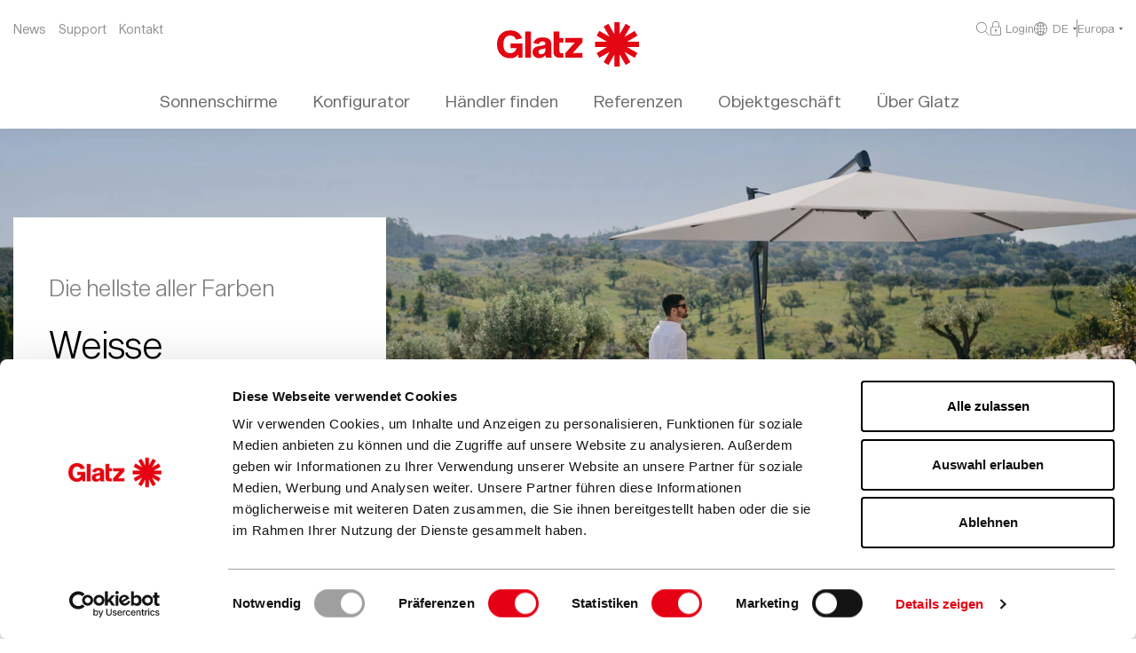

--- FILE ---
content_type: text/html; charset=UTF-8
request_url: https://www.glatz.com/de/sonnenschirm-weiss
body_size: 25269
content:
<!DOCTYPE html>
<html lang="de">
<head>
<meta charset="UTF-8">
<meta http-equiv="X-UA-Compatible" content="IE=edge">
<meta name="viewport" content="width=device-width, initial-scale=1">
<link rel="apple-touch-icon" sizes="180x180" href="/apple-touch-icon.png">
<link rel="icon" type="image/png" sizes="32x32" href="/favicon-32x32.png">
<link rel="icon" type="image/png" sizes="16x16" href="/favicon-16x16.png">
<link rel="manifest" href="/site.webmanifest">
<link rel="mask-icon" href="/safari-pinned-tab.svg" color="#e30613">
<meta name="msapplication-TileColor" content="#ffffff">
<meta name="theme-color" content="#ffffff">
<title>Sonnenschirme weiss | Glatz AG</title>
<meta name="language" content="de-CH">
<meta name="keywords" content="sonnenschirm weiss">
<meta name="description" content="Suchen Sie eine elegante und zeitlose Schattenlösung für Ihren Aussenbereich, liegen Sie mit einem weissen Sonnenschirm genau richtig.">
<meta property="og:title" content="Sonnenschirme weiss | Glatz AG">
<meta property="og:description" content="Suchen Sie eine elegante und zeitlose Schattenlösung für Ihren Aussenbereich, liegen Sie mit einem weissen Sonnenschirm genau richtig.">
<meta name="csrf-param" content="_csrf-frontend">
<meta name="csrf-token" content="N1pf9Uj2ZYuvlruRxmcIgiTXJvRpP0CH6FzbWeMHhWxPFSe-JZIBwd_O4aGzFWH0Tb1FnlhsNca3NLo-r0GoJg==">

<link href="https://www.glatz.com/de/sonnenschirm-weiss" rel="alternate" hreflang="de">
<link href="https://www.glatz.com/fr/parasol-blanc" rel="alternate" hreflang="fr">
<link href="https://www.glatz.com/en/parasol-white" rel="alternate" hreflang="en">
<link href="https://www.glatz.com/it/ombrellone-bianco" rel="alternate" hreflang="it">
<link href="/assets/css/frontend-846fd2097814.min.css" rel="stylesheet"><!-- Cookiebot -->
<script
id="Cookiebot"
src="https://consent.cookiebot.com/uc.js"
data-cbid="69ba852a-75ba-453c-8fb3-5424d8056ccf"
data-blockingmode="auto"
type="text/javascript">
</script>
<!-- End Cookiebot -->

<!-- Google Consent Mode -->
<script data-cookieconsent="ignore">
    window.dataLayer = window.dataLayer || [];
    function gtag() {
        dataLayer.push(arguments);
    }
    gtag("consent", "default", {
        ad_storage: "denied",
        analytics_storage: "denied",
        functionality_storage: "denied",
        personalization_storage: "denied",
        security_storage: "denied",
        wait_for_update: 2000,
    });
    gtag("set", "ads_data_redaction", false);
    gtag("set", "url_passthrough", true);
</script>
<!-- End Google Consent Mode -->

<!-- Google Tag Manager -->
<script data-cookieconsent="ignore">
(function(w,d,s,l,i){w[l]=w[l]||[];w[l].push({'gtm.start':
new Date().getTime(),event:'gtm.js'});var f=d.getElementsByTagName(s)[0],
j=d.createElement(s),dl=l!='dataLayer'?'&l='+l:'';j.async=true;j.src=
'https://www.googletagmanager.com/gtm.js?id='+i+dl;f.parentNode.insertBefore(j,f);
})(window,document,'script','dataLayer','GTM-TR7PR5');</script>
<!-- End Google Tag Manager -->

<meta name="google-site-verification" content="AYpKksOlslYRo6T8SNCWk8hppLLtVRqrH-qoybTI4Cg" />
<meta name="google-site-verification" content="t386juqt5X2tvNwQ60_S4hWXvyc1GdPsfrbU5F58OSk" />    <script>
        let apiBaseUrl = '/app/de/';
        let internationalization = {"general.use":"Anwenden","general.setbackall":"Alle zur\u00fccksetzen","general.setback":"Zur\u00fccksetzen","general.count":"Anzahl","general.all":"Alle","general.wholeprice":"Gesamtbetrag","general.deliverycost":"Handling & Versand","general.basket":"Warenkorb","general.articlenr":"Artikel-Nr","general.fittosize":"Passend zu Gr\u00f6sse","general.weight":"Gewicht","general.fittomodel":"Passend zu Modell","general.reparedifficult":"Reparatur-Schwierigkeit","general.helprepare":"Hilfestellung zur Reparatur","general.sunlightprotection":"UV-Schutz","general.fabricclass":"Stoffqualit\u00e4t","general.truelightlevel":"Lichtechtheitsstufe","general.surfaceweight":"Grammage","general.fabrictype":"Stoffart","general.watterpreasure":"Wasserdruckbest\u00e4ndigkeit","general.inbasket":"In den Warenkorb","general.moredetail":"Weitere Details","general.mwst":"inkl. MwSt., zzgl. Versandkosten","general.currency":"CHF","general.infutureavailable":"Demn\u00e4chst verf\u00fcgbar","general.notavailable":"Nicht verf\u00fcgbar","general.available":"Verf\u00fcgbar","general.close":"Schliessen","general.abort":"Abbrechen","general.confirm":"Best\u00e4tigen","general.save":"Speichern","general.save_and_back":"Speichern & zur\u00fcck","general.delete":"L\u00f6schen","general.edit":"Bearbeiten","general.please_select":"Bitte w\u00e4hlen","general.filter":"Filter","general.reset":"Zur\u00fccksetzen","general.show_results":"Ergebnisse anzeigen","general.reset_all_filter":"Alle Filter Zur\u00fccksetzen","general.delete_question":"Wollen Sie diesen Eintrag wirklich l\u00f6schen?","general.close_anyway":"Trotzdem schliessen","general.are_you_sure":"Sind Sie sicher?","general.more":"Mehr","general.back_to_article":"Zur\u00fcck zum Hauptartikel","general.basketsuccess":"Produkt wurde zum Warenkorb hinzugef\u00fcgt","general.basketaddfailure":"Produkt aktuell nicht in gew\u00fcnschter Menge verf\u00fcgbar","general.noproducts":"Keine Ersatzteile f\u00fcr diesen Ersatzteiltyp gefunden","general.gobackto":"Zur\u00fcck zur Produktdetailansicht","general.results":"Ergebnisse","general.yearofproduction":"Produktionsjahr","general.noentry":"Keine Eintr\u00e4ge gefunden.","general.show_more":"Alles anzeigen","general.show_less":"Weniger anzeigen","ecommerce.order":"Bestellung","ecommerce.selection":"Auswahl","ecommerce.settings":"Einstellungen","ecommerce.colors":"Farben","ecommerce.article":"Artikel","ecommerce.name":"Name","ecommerce.color":"Farbe","ecommerce.quantity":"Menge","ecommerce.size":"Gr\u00f6sse","ecommerce.sizes":"Gr\u00f6ssen","ecommerce.select_size":"Gr\u00f6ssen ausw\u00e4hlen","ecommerce.add_size":"Gr\u00f6ssen hinzuf\u00fcgen","ecommerce.amount_sizes":"Anzahl\/Gr\u00f6ssen","ecommerce.ek_without_vat":"EK exkl. MwSt.","ecommerce.properties":"Eigenschaften","ecommerce.look":"Look","ecommerce.reset":"Zur\u00fccksetzen","ecommerce.show_products":"Produkte anzeigen","ecommerce.add_product":"Produkt hinzuf\u00fcgen","ecommerce.no_products_found":"Keine Produkte gefunden.","ecommerce.add_to_cart":"In den Warenkorb","ecommerce.cart":"Warenkorb","ecommerce.show_n_products":"%{count} Produkte anzeigen","ecommerce.show_article":"Artikel anzeigen","ecommerce.no_selection":"Keine Auswahl","ecommerce.product_has_not_yet_been_saved":"Produkt %{name} wurde noch nicht gespeichert.","ecommerce.really_reset":"Wollen Sie die Auswahl und Einstellungen wirklich zur\u00fccksetzen ?","ecommerce.main_product_has_not_yet_been_saved":"Hauptprodukt %{name} wurde noch nicht gespeichert.","ecommerce.reorder_article":"Artikel nachbestellen","ecommerce.filter":"Filter","ecommerce.article_count":"<strong>%{count}<\/strong> Artikel","ecommerce.ek":"EK","ecommerce.uvp":"UVP","ecommerce.ek_excl_mwst":"EK exkl. MwSt.","ecommerce.ek_total":"EK total","ecommerce.stock":"Lagerbestand","ecommerce.current_availability":"Aktuelle Verf\u00fcgbarkeit","ecommerce.available":"Verf\u00fcgbar","ecommerce.not_in_stock":"Nicht auf Lager","ecommerce.set_uvp":"UVP setzen","ecommerce.delivery_date":"Liefertermin","ecommerce.desired_date":"Wunschtermin","ecommerce.enter_special_request":"Sonderw\u00fcnsche oder Bemerkung eingeben..","ecommerce.special_request_in_check":"Sonderw\u00fcnsche werden gepr\u00fcft und k\u00f6nnen Kosten und Lieferzeit nachtr\u00e4glich beeinflussen","notification.checkout":"Warenkorb","notification.articles":"Artikel","notification.lot":"Menge","notification.total_without_vat":"Gesamtpreis exkl. MwSt.","notification.show_articles":"Artikel anzeigen","notification.go_to_cart":"Zum Warenkorb","notification.go_to_checkout":"Zur Kasse","notification.added":"Hinzugef\u00fcgt","notification.added_to_cart":"Das Produkt wurde zu Ihrem Warenkorb hinzugef\u00fcgt.","downloads.menu":"Menu","downloads.categories":"Kategorien","downloads.files":"Dateien","downloads.search_filter":"Elemente filtern","downloads.empty":"Keine Dateien gefunden.","downloads.cart.title":"Medien","downloads.download":"Herunterladen","downloads.article_count":"%{count} Artikel","downloads.delete_question_headline":"Eintrag l\u00f6schen","pagination.previous":"Zur\u00fcck","pagination.next":"Weiter","pagination.page":"Seite","wishlist.headline":"Merkliste","wishlist.new_wishlist":"Neue Merkliste","wishlist.remove":"Entfernen","wishlist.add":"Hinzuf\u00fcgen","wishlist.search_wishlist":"Merkliste suchen","wishlist.all_lists":"Alle Merklisten","wishlist.no_list_found":"Keine Merkliste gefunden.","wishlist.edit_list_title":"Merklisten Titel bearbeiten","wishlist.close":"Schliessen","wishlist.save_and_back":"Speichern & Zur\u00fcck","wishlist.save_wishlist":"Merkliste Speichern","wishlist.save_quantity":"Menge Speichern","wishlist.save_and_close":"Speichern & Schliessen","wishlist.create_list":"Merkliste erstellen","wishlist.input_title":"Titel","wishlist.input_comment":"Kommentar","wishlist.overview":"\u00dcbersicht","wishlist.save":"Speichern","wishlist.delete":"L\u00f6schen","wishlist.amount":"Artikel\/Menge","wishlist.article":"Artikel","wishlist.no_products_available":"keine Produkte vorhanden","wishlist.created_at":"Erstellungsdatum","wishlist.created_from":"Erfasst von","wishlist.watch":"Ansehen","wishlist.delete_list":"Merkliste l\u00f6schen","wishlist.delete_list_question":"M\u00f6chten Sie diese Liste wirklich l\u00f6schen?","wishlist.remove_product":"Produkt entfernen","wishlist.remove_product_question":"M\u00f6chten Sie dieses Produkt wirklich aus der Liste Entfernen?","wishlist.cancel":"Abbrechen","wishlist.confirm":"Best\u00e4tigen","wishlist.last_assigned":"Zuletzt zugewiesen","wishlist.size_selection":"Gr\u00f6ssenauswahl","modal.close":"Schliessen","cart.title":"Warenkorb","cart.continue_shopping":"Weiter Einkaufen","cart.go_to_checkout":"Zur Kasse","cart.article_count":"%{count} Artikel","cart.delete_question_headline":"Eintrag l\u00f6schen","cart.product_remove":"Produkt entfernen","cart.product_remove_question":"Wollen Sie das Produkt wirklich aus dem Warenkorb entfernen?","form.filter_by_article_nr":"Artikel-Nr. suchen","product.has_stock":"Verf\u00fcgbar","product.no_stock":"nicht Verf\u00fcgbar","product.is_marketing":"Werbemittel","product.wishlist":"Merkliste","product.date_of_delivery":"Liefertermin","product.ready_to_ship_from":"Versandbereit ab","product.item_currently_not_available":"Dieser Artikel ist derzeit nicht verf\u00fcgbar","product.no_authorization_to_order":"Keine Berechtigung","product.adjustments":"Anpassungen","product.order":"Bestellen","product.edit":"Bearbeiten","product.delete":"L\u00f6schen","product.close":"Schliessen","product.info":"Information","product.compare":"Modelle Vergleichen","product.configure":"Modelle konfigurieren","product.infoprice":"UVP inkl. MwSt., exkl. Sockel","product.from":"ab","product.material_technic":"Gestell","product.operation":"Bedienung","product.configurator_label":"Schirm-Konfigurator","checkout.creditcard":"Kreditkarte","checkout.order_now":"Jetzt bestellen","checkout.choose_payment":"Bitte w\u00e4hlen Sie die Zahlungsart aus","checkout.continue":"Weiter","checkout.change":"\u00c4ndern","checkout.remove":"Entfernen","checkout.no_address_found":"Keine Adressen gefunden.","checkout.company_name":"Firmenname","checkout.name":"Name","checkout.man":"Herr","checkout.woman":"Frau","checkout.firstname":"Vorname","checkout.lastname":"Nachname","checkout.street":"Strasse","checkout.number":"Nr.","checkout.zip":"PLZ","checkout.city":"Ort","checkout.phone":"Telefon","checkout.email":"E-Mail","checkout.country":"Land","checkout.edit":"Bearbeiten","checkout.article":"Artikel","checkout.comment":"Bemerkung","checkout.order_nr":"Auftragsnummer","checkout.select_address":"Lieferadresse ausw\u00e4hlen","checkout.filter_by_address":"Nach Adresse filtern","checkout.delivery_note":"Lieferungen sind nur im eigenen Land m\u00f6glich.","checkout.differing_shipping_address":"Abweichende Lieferadresse","checkout.customer_type":"Kundentyp","checkout.submit_text":"Auftrag senden","checkout.uvp_with_vat":"UVP inkl MwSt.","checkout.delivery_address":"Versandadresse","checkout.billing_address":"Rechnungsadresse","checkout.shipping_cost":"Versandkosten","checkout.delivery":"Versand","checkout.total":"Gesamtsumme","checkout.exl_vat":"Exkl. MwSt.","checkout.marketing":"Werbemittel","checkout.delivery_to_the_curb":"Lieferung bis Bordsteinkante","checkout.information_provided_without_guarantee":"Alle Preise sind unter Vorbehalt zu sehen","checkout.delivery_info_and_notes":"Bemerkung","checkout.enter_comment":"Bemerkung eingeben","checkout.delivery_without_vat":"Zuz\u00fcglich Versandkosten exkl. MwSt.","checkout.company":"Firma","checkout.department":"Abteilung","checkout.company_addition":"Firma Zusatz","checkout.agb_text":"Ich akzeptiere die Allgemeinen Gesch\u00e4ftsbedingungen und die Datenschutzrichtlinien","checkout.agb_error":"Bitte akzeptieren Sie die Allgemeinen Gesch\u00e4ftsbedingungen","checkout.info_text_shipping":"INFO SHIPPING","checkout.targeting":"Avisierung","checkout.article_count":"%{count} Artikel","checkout.delivery_date":"Liefertermin","checkout.uvp_total":"Gesamt UVP","checkout.total_exl_vat":"Gesamtpreis exkl. Mw.St","checkout.countryCH":"Schweiz","checkout.countryAT":"\u00d6sterreich","checkout.countryDE":"Deutschland","checkout.shippingmethod":"Versandart","checkout.paymentmethod":"Zahlungsart","checkout.is_same_address":"Die Rechnungsadresse ist gleich der Versandadresse","checkout.is_like_shipping":"Ist gleich der Versandadresse","checkout.choose_salutation":"Bitte Anrede ausw\u00e4hlen.","checkout.choose_firstname":"Bitte geben Sie einen Vornamen an.","checkout.choose_lastname":"Bitte geben Sie einen Nachnamen an.","checkout.choose_street":"Geben Sie bitte eine Strasse an","checkout.choose_streetnr":"Geben Sie bitte eine Strassennummer an","checkout.choose_zip":"Bitte geben Sie eine g\u00fcltige PLZ an","checkout.choose_email":"Geben Sie bitte eine E-Mail Adresse an","checkout.choose_phone":"Bitte g\u00fcltige Nummer mit internationaler Vorwahl angeben","checkout.choose_city":"Geben Sie bitte den Ort an","checkout.choose_country":"W\u00e4hlen Sie bitte ein Land aus.","checkout.default_delivery":"Standardversand","checkout.free":"Kostenlos","checkout.choose_delivery":"Bitte w\u00e4hlen Sie eine Versandart aus.","colorworld.properties_fabric_class":"Glatz Stoffqualit\u00e4ten","colorworld.context_fabric_class":"In der folgenden Graphik wird der Zusammenhang zwischen Stoffqualit\u00e4t und Lichtechtheit, Wasserresistenz und UV-Schutz dargestellt.","colorworld.recomend":"Glatz empfiehlt","colorworld.fabric_class":"Stoffqualit\u00e4t","colorworld.info":"Informationen","colorworld.material":"Material","colorworld.polyester-set5":"100 % Polyacryl","colorworld.polyester-set4":"100 % Polyester, Stapelfaser","colorworld.polyester-set2":"100 % Polyester","colorworld.surface_weight":"Grammage","colorworld.staininghazards":"F\u00e4rbungsverfahren","colorworld.dyed_filament-set5":"Spinnd\u00fcsengef\u00e4rbte Stoffe","colorworld.dyed_filament-set4":"Spinnd\u00fcsengef\u00e4rbte Stoffe","colorworld.dyed_filament-set2":"St\u00fcckgef\u00e4rbte Stoffe","colorworld.color_realness":"Lichtechtheit (erste Farbver\u00e4nderung)","colorworld.level-set5-title":"Min 350-700 Tage","colorworld.level-set5-subtitle":"Level 7-8","colorworld.level-set4-title":"Min 350 Tage","colorworld.level-set4-subtitle":"Level 7","colorworld.level-set2-title":"Min 80-160 Tage","colorworld.level-set2-subtitle":"Level 5-6","colorworld.waterresistance":"Wasserresistenz","colorworld.uv_protection":"UV-Schutz","colorworld.recomendation":"Stoffqualit\u00e4t 5 ist empfohlen aufgrund der Materialit\u00e4t und Lichtechtheit","colorworld.properties":"Eigenschaften","colorworld.color_number":"Farbnummer","colorworld.color_search":"Farb-Nr. eingeben","colorworld.color_search_error":"Farbe wurde nicht gefunden","colorworld.fabric_classes":"Stoffqualit\u00e4ten","colorworld.water_resistance":"Wasserdruckbest\u00e4ndigkeit","colorworld.glatz_covers":"Glatz \u00dcberz\u00fcge","colorworld.get_more_info":"Erhalten Sie hier weitere Informationen","colorworld.no_fabric":"Es wurde noch kein Stoff ausgew\u00e4hlt","dealer.goto_dealer":"Zum H\u00e4ndler","dealer.enquiry":"H\u00e4ndler anfragen","dealer.reset":"Alle zur\u00fccksetzen","dealer.near":"H\u00e4ndler in der N\u00e4he finden","dealer.umbrella_ondispay":"Schirme in Ausstellung","compare.form":"Form","compare.spannweite":"Spannweite","compare.hoehe":"H\u00f6he","compare.durchgangshoehe":"Durchgangsh\u00f6he","compare.schliesshoehe":"Schliessh\u00f6he","compare.schirmgewicht":"Schirmgewicht","compare.windstabilitaet":"Windstabilit\u00e4t","compare.gestellfarbe":"Gestellfarbe","compare.teiligkeit":"Teiligkeit","compare.material":"Material","compare.stoffklasse":"Stoffklasse","compare.volant":"Volant","compare.uvschutz":"UV Schutz","compare.flaechengewicht":"Fl\u00e4chengewicht","compare.lichtechtheit":"Lichtechtheit","compare.wassersaeule":"Wassers\u00e4ule","compare.befestigung":"Befestigungen","compare.beleuchtung":"Beleuchtung","compare.schutzhuelle":"Schutzh\u00fclle","compare.dimensions":"Dimensionierung & Materialisierung","compare.quality":"\u00dcberzugsqualit\u00e4t","compare.accessories":"Zubeh\u00f6r","compare.buttonaction":"Offerte beim H\u00e4ndler anfragen","compare.button":"Modelle vergleichen","compare.emptylist":"Die Vergleichsliste ist leer.","register.man":"Herr","register.woman":"Frau","register.company":"Firma","register.debitorennumber":"Debitorennummer","register.department":"Abteilung","register.companytype":"Firmentyp","register.companytypeinit":"Bitte Firmentyp w\u00e4hlen","register.partner":"Vertriebspartner","register.architect":"Architekten & Planer","register.firstname":"Vorname","register.lastname":"Nachname","register.phone":"Telefon","register.user_abteilung":"Abteilung","register.email":"E-Mail","register.password":"Passwort","register.password_repeat":"Passwort wiederholen","register.action":"Registrieren","register.contactpartner":"Ansprechpartner","register.address":"Adresse","register.address_additional":"Adresszusatz","register.zip":"Postleitzahl","register.location":"Ort","register.country":"Land","register.success":"Vielen Dank f\u00fcr Ihre Anfrage. Nach Pr\u00fcfung Ihrer Daten, wird Ihr Konto freigeschaltet werden.","register.gohome":"Zur\u00fcck zur Startseite","register.required":"Das Feld ist ein Pflichtfeld","register.ads_agb":"Ich stimme zu, dass meine Daten zu Werbe- und Informationszwecken verwendet werden d\u00fcrfen"};
        let graphqlApi ='/graphql/de/graphql/index'
    </script>
</head>
<body class="">
<header id="header" class="el-layout-container dp-layout" >
    <div class="dp-layout-element main header" data-type="main">
        <div id="mainHeader" class="old_styles">
    <div class="py-5 d-lg-none"></div>
    <div class="pb-5 d-lg-none"></div>
    <div class="pb-2 d-lg-none"></div>
    <div id="headerMain" class="siteHeaderStandard_panel position-fixed w-100 top-0 left-0 position-lg-relative content__header">
        <div class="container px-4 px-lg-3">
            <init-header
            api="/app/de/search"
            >
            </init-header>
            <div class="d-flex align-items-center d-lg-block siteHeaderStandard">
                <div class="w-100 w-lg-auto topBar">
                    <div class="siteHeaderStandard_mobile-toggler">
                        <input type="checkbox" id="toggleResponsive" style="display: none;">
                        <label class="hamburger" for="toggleResponsive">
                            <div class="hamburger-box">
                                <div class="hamburger-inner"></div>
                            </div>
                        </label>
                    </div>

                    <div class="d-none d-lg-flex siteHeaderStandard_actions siteHeaderStandard_actions__left">
                        <ul>
                            <li>
                                <a href="//www.glatz.com/de/blog">News</a>
                            </li>
                            <li>
                                <a href="//www.glatz.com/de/support">Support</a>
                            </li>
                            <li>
                                <a href="//www.glatz.com/de/ueber-glatz/newsroom/kontakt">Kontakt</a>
                            </li>
                        </ul>
                    </div>

                    <div class="siteHeaderStandard_logo">
                        <a href="/de">
                            <img src="/assets/siteheaderstandard/images/glatz-logo.svg" alt="Glatz Logo">
                        </a>
                    </div>

                    <!-- <div class="siteHeaderStandard_search">
                        <form autocomplete="off" method="get" action="" class="search--form-head">
                            <input class="searchInput" name="query" autocomplete="off" v-model="search" placeholder="">
                            <div class="search__container-close" @click="closePopup"><i class="icon-ui-close"></i></div>
                        </form>
                    </div> -->
                    <div class="d-flex justify-content-end align-items-center d-lg-none mobileright">
                        <div class="search_popup search_popup--mobile">
                            <a class="search mr-2 icon background-image-contain d-flex align-items-center" title="Suche" href="//www.glatz.com/de/suche">
                                <svg id="Komponente_35_209" data-name="Komponente 35 – 209" xmlns="http://www.w3.org/2000/svg" width="15" height="15" viewBox="0 0 15 15">
    <path id="lupe" d="M14.909,14.468,10.345,9.9a5.97,5.97,0,1,0-.442.442l4.564,4.564a.313.313,0,1,0,.442-.442ZM5.937,11.252A5.312,5.312,0,1,1,11.25,5.939,5.318,5.318,0,0,1,5.937,11.252Z" transform="translate(0 -0.002)" fill="#6c6c6c"/>
</svg>
                            </a>
                        </div>
                        <!--                        <a class="basket cursor-pointer icon background-image-contain d-flex align-items-center position-relative" title="--><!--" href="--><!--">-->
<!--                            --><!--                            <basketcounter theme="--><!--"></basketcounter>-->
<!--                        </a>-->
                    </div>
                    <div class="d-none d-lg-flex siteHeaderStandard_actions siteHeaderStandard_actions__right justify-content-end position-relative">
                        <div class="d-lg-flex align-items-center">
                            <span class="position_relative search_popup pt-1 pt-lg-0">
                                <div class="position-relative d-flex">
                                    <a class="search icon background-image-contain position-relative" title="Suche" href="//www.glatz.com/de/suche">
                                        <svg id="Komponente_35_209" data-name="Komponente 35 – 209" xmlns="http://www.w3.org/2000/svg" width="15" height="15" viewBox="0 0 15 15">
    <path id="lupe" d="M14.909,14.468,10.345,9.9a5.97,5.97,0,1,0-.442.442l4.564,4.564a.313.313,0,1,0,.442-.442ZM5.937,11.252A5.312,5.312,0,1,1,11.25,5.939,5.318,5.318,0,0,1,5.937,11.252Z" transform="translate(0 -0.002)" fill="#6c6c6c"/>
</svg>
                                    </a>
                                </div>
                            </span>
                            <!--                            <a class="basket cursor-pointer icon background-image-contain pt-1 pt-lg-0 position-relative" title="--><!--" href="--><!--">-->
<!--                                --><!--                                 <basketcounter theme="--><!--"></basketcounter>-->
<!--                            </a>-->

                            <div class="d-flex pt-1 pt-lg-0 login align-items-center">
                                <a class="d-flex position-relative justify-content-end align-items-center" href="//www.glatz.com/de/login">
                                    <svg xmlns="http://www.w3.org/2000/svg" width="12" height="16.122" viewBox="0 0 12 16.122">
    <g id="vorhangeschloss" transform="translate(-69.7 -5.7)" opacity="0.6">
        <path fill="#0f0f0f" id="Pfad_1193" data-name="Pfad 1193" d="M71.062,207.639a1.365,1.365,0,0,1-1.362-1.362v-7.214a1.365,1.365,0,0,1,1.362-1.362h9.275a1.365,1.365,0,0,1,1.362,1.362v7.214a1.365,1.365,0,0,1-1.362,1.362Zm0-9.275a.7.7,0,0,0-.7.7v7.214a.7.7,0,0,0,.7.7h9.275a.7.7,0,0,0,.7-.7v-7.214a.7.7,0,0,0-.7-.7Z" transform="translate(0 -185.816)"/>
        <path fill="#0f0f0f" id="Pfad_1194" data-name="Pfad 1194" d="M141.246,12.547a.331.331,0,0,1-.332-.332V9.639a3.275,3.275,0,0,0-6.551,0v2.576a.332.332,0,1,1-.663,0V9.639a3.939,3.939,0,0,1,7.878,0v2.576A.331.331,0,0,1,141.246,12.547Z" transform="translate(-61.939 0)"/>
        <path fill="#0f0f0f" id="Pfad_1195" data-name="Pfad 1195" d="M220.192,285.383a1.192,1.192,0,1,1,1.192-1.192A1.193,1.193,0,0,1,220.192,285.383Zm0-1.717a.525.525,0,1,0,.525.525A.525.525,0,0,0,220.192,283.667Z" transform="translate(-144.492 -268.369)"/>
        <path fill="#0f0f0f" id="Pfad_1196" data-name="Pfad 1196" d="M246.032,344.254a.331.331,0,0,1-.332-.332v-1.891a.332.332,0,0,1,.663,0v1.891A.331.331,0,0,1,246.032,344.254Z" transform="translate(-170.332 -325.179)"/>
    </g>
</svg>
                                    <p class="slug normalcase pl-lg-1">Login</p>
                                </a>
                            </div>
                            <div class="position-relative d-flex globeHover p-1 p-lg-0 align-items-center">
                                <div class="icon background-image-contain">
                                    <svg xmlns="http://www.w3.org/2000/svg" width="15" height="15" viewBox="0 0 15 15">
  <path fill="#6C6C6C" id="earth-globe" d="M23.8,13.2A7.494,7.494,0,1,0,26,18.5,7.444,7.444,0,0,0,23.8,13.2Zm1.518,4.965H22.412a13.022,13.022,0,0,0-.474-3.26,7.438,7.438,0,0,0,1.546-1.065A6.811,6.811,0,0,1,25.32,18.163Zm-6.484.673h2.905a12.31,12.31,0,0,1-.426,3,7.571,7.571,0,0,0-2.48-.539ZM23,13.369a6.82,6.82,0,0,1-1.273.885,7.819,7.819,0,0,0-.395-.918,5.4,5.4,0,0,0-.986-1.408A6.8,6.8,0,0,1,23,13.369Zm-4.163-1.592a3.174,3.174,0,0,1,1.895,1.855,7.651,7.651,0,0,1,.386.909,6.87,6.87,0,0,1-2.281.511Zm2.483,3.41a12.312,12.312,0,0,1,.419,2.979h-2.9V15.73a7.575,7.575,0,0,0,2.483-.542Zm-3.156,2.976H15.258a12.312,12.312,0,0,1,.419-2.979,7.436,7.436,0,0,0,2.483.539v2.44Zm0-6.386v3.276a6.853,6.853,0,0,1-2.281-.511,7.651,7.651,0,0,1,.386-.909A3.174,3.174,0,0,1,18.166,11.778Zm-1.509.15a5.448,5.448,0,0,0-.986,1.408,9,9,0,0,0-.395.918A6.922,6.922,0,0,1,14,13.369,6.8,6.8,0,0,1,16.657,11.928Zm-3.138,1.91A7.557,7.557,0,0,0,15.065,14.9a12.9,12.9,0,0,0-.474,3.26H11.683A6.811,6.811,0,0,1,13.519,13.838Zm-1.837,5h2.908a13.006,13.006,0,0,0,.481,3.279,7.37,7.37,0,0,0-1.54,1.059A6.8,6.8,0,0,1,11.683,18.837Zm2.333,4.806a6.846,6.846,0,0,1,1.267-.879,8.3,8.3,0,0,0,.389.9,5.468,5.468,0,0,0,.986,1.411A6.833,6.833,0,0,1,14.015,23.643Zm4.151,1.58a3.174,3.174,0,0,1-1.895-1.855,7.868,7.868,0,0,1-.38-.891,6.757,6.757,0,0,1,2.274-.508Zm-2.48-3.389a12.31,12.31,0,0,1-.426-3h2.905v2.458A7.418,7.418,0,0,0,15.687,21.834Zm3.153,3.389V21.968a6.831,6.831,0,0,1,2.274.508,7.868,7.868,0,0,1-.38.891A3.174,3.174,0,0,1,18.84,25.222Zm1.509-.15a5.415,5.415,0,0,0,.986-1.411,8.3,8.3,0,0,0,.389-.9,6.846,6.846,0,0,1,1.267.879A6.753,6.753,0,0,1,20.349,25.072Zm3.129-1.9a7.488,7.488,0,0,0-1.54-1.059,13.027,13.027,0,0,0,.481-3.279h2.908A6.833,6.833,0,0,1,23.478,23.174Z" transform="translate(-11 -11)"/>
</svg>
                                </div>
                                <a class="px-1 slug d-block" href="#">DE</a>
                                <div class="siteHeaderStandard_actions__right__popup position-absolute">
                                                                            <div class="d-flex">
                                            <a class="pr-2 pl-2 w-100 py-1 d-flex slug" href="//www.glatz.com/fr/parasol-blanc"><div class="icon background-image-contain"></div>FR</a>
                                        </div>
                                                                            <div class="d-flex">
                                            <a class="pr-2 pl-2 w-100 py-1 d-flex slug" href="//www.glatz.com/en/parasol-white"><div class="icon background-image-contain"></div>EN</a>
                                        </div>
                                                                            <div class="d-flex">
                                            <a class="pr-2 pl-2 w-100 py-1 d-flex slug" href="//www.glatz.com/it/ombrellone-bianco"><div class="icon background-image-contain"></div>IT</a>
                                        </div>
                                                                    </div>
                                <svg class="arrowDown" xmlns="http://www.w3.org/2000/svg" width="4.064" height="3" viewBox="0 0 4.064 3">
                                    <path id="play-button" d="M8.458,1.953,5.652.017A.1.1,0,0,0,5.5.1V3.968a.1.1,0,0,0,.152.08L8.458,2.112a.1.1,0,0,0,0-.159Z" transform="translate(4.064 -5.5) rotate(90)" fill="#6C6C6C"/>
                                </svg>
                            </div>
                            <div class="stroke"></div>
                            <div class="position-relative currencyHover p-1 p-lg-0 mx-0 d-flex align-items-center">
                                                                                                                                                                                <a class="px-1 slug activeCountry d-block px-lg-0 pr-lg-1" href="#">Europa</a>
                                                                                                    <div class="siteHeaderStandard_actions__right__popup position-absolute">
                                                                                                                        <a class="px-2 py-1 d-flex slug activeCountry" href="#" @click="changeCountry({country:'CH'})">
                                                Schweiz                                            </a>
                                                                                                                                                                                        </div>
                                <svg class="arrowDown" xmlns="http://www.w3.org/2000/svg" width="4.064" height="3" viewBox="0 0 4.064 3">
                                    <path id="play-button" d="M8.458,1.953,5.652.017A.1.1,0,0,0,5.5.1V3.968a.1.1,0,0,0,.152.08L8.458,2.112a.1.1,0,0,0,0-.159Z" transform="translate(4.064 -5.5) rotate(90)" fill="#6C6C6C"/>
                                </svg>
                            </div>
                        </div>
                    </div>
                </div>
                
<nav class="desktopNavigation">

	<!-- Main navigation -->
    <ul class="desktopNavigation_main">
                    <li class="nav-item level-1 submenu">
                <a href="/de/sonnenschirme">
                    <span>Sonnenschirme</span>
                </a>

                <!-- Mega menu -->
                                    <div class="megaMenu_panel">
    <div class="container d-flex justify-content-center">
        <div class="megaMenu d-flex flex-wrap justify-content-center pb-6">
                                        <!-- Link boxes Small -->
                <ul class="megaMenu_linkBoxes megaMenu_linkBoxes--small flex-wrap">
                                            <li class="pr-6 mr-0 linkBox">
                                                            <span class="title">Gartenschirme</span>
                                                                    <ul class="d-flex flex-wrap">
                                                                                                                                    <a class="linkBox  image--transition-zoom"
                                                   href="/de/sonnenschirme/gartenschirme/holzschirme">
                                                    <div class="imgWrapper image__container">
                                                                                                                    <div class="image--content image--cover-center"
                                                                 style='background-image: url("//www.glatz.com/media/thumb/thumb_width350_height460_sonnenschirme-holzschirme-glatz-02.jpg")'>
                                                            </div>
                                                                                                            </div>
                                                    <span class="underImage">Mittelstock aus Holz / Holzoptik</span>
                                                </a>
                                                                                                                                                                                <a class="linkBox  image--transition-zoom"
                                                   href="/de/sonnenschirme/gartenschirme/alu-mittelstockschirme">
                                                    <div class="imgWrapper image__container">
                                                                                                                    <div class="image--content image--cover-center"
                                                                 style='background-image: url("//www.glatz.com/media/thumb/thumb_width350_height460_sonnenschirme-holzschirme-glatz-03.jpg")'>
                                                            </div>
                                                                                                            </div>
                                                    <span class="underImage">Mittelstock aus Aluminium</span>
                                                </a>
                                                                                                                                                                                <a class="linkBox  image--transition-zoom"
                                                   href="/de/sonnenschirme/gartenschirme/alu-seitenmastschirme">
                                                    <div class="imgWrapper image__container">
                                                                                                                    <div class="image--content image--cover-center"
                                                                 style='background-image: url("//www.glatz.com/media/thumb/thumb_width350_height460_sonnenschirme-holzschirme-glatz-04.jpg")'>
                                                            </div>
                                                                                                            </div>
                                                    <span class="underImage">Seitenmastschirme</span>
                                                </a>
                                                                                                                                                                                <a class="linkBox  image--transition-zoom"
                                                   href="/de/sonnenschirme/gartenschirme/vita-collection">
                                                    <div class="imgWrapper image__container">
                                                                                                                    <div class="image--content image--cover-center"
                                                                 style='background-image: url("//www.glatz.com/media/thumb/thumb_width350_height460_vita_kategoriebild_v4-_1_.png")'>
                                                            </div>
                                                                                                            </div>
                                                    <span class="underImage">VITA® Collection</span>
                                                </a>
                                                                                                                        </ul>
                                                                                    </li>
                                            <li class="pr-6 mr-0 linkBox">
                                                            <span class="title">Professionelle Schirme</span>
                                                                    <ul class="d-flex flex-wrap">
                                                                                                                                    <a class="linkBox  image--transition-zoom"
                                                   href="/de/sonnenschirme/professionelle-schirme/windfeste-schirme">
                                                    <div class="imgWrapper image__container">
                                                                                                                    <div class="image--content image--cover-center"
                                                                 style='background-image: url("//www.glatz.com/media/thumb/thumb_width350_height460_sonnenschirme-holzschirme-glatz-07.jpg")'>
                                                            </div>
                                                                                                            </div>
                                                    <span class="underImage">Windfeste Schirme</span>
                                                </a>
                                                                                                                                                                                <a class="linkBox  image--transition-zoom"
                                                   href="/de/sonnenschirme/professionelle-schirme/grossschirme">
                                                    <div class="imgWrapper image__container">
                                                                                                                    <div class="image--content image--cover-center"
                                                                 style='background-image: url("//www.glatz.com/media/thumb/thumb_width350_height460_sonnenschirme-holzschirme-glatz-06.jpg")'>
                                                            </div>
                                                                                                            </div>
                                                    <span class="underImage">Grossschirme</span>
                                                </a>
                                                                                                                        </ul>
                                                                                    </li>
                                    </ul>

                <!-- Link lists -->
                <ul class="megaMenu_linkLists">
                                            <li class="linkList">
                            <span class="title">Wissenswertes</span>
                                                            <ul>
                                                                            <li class="">
                                            <a href="/de/sonnenschirme/wissenswertes/warum-glatz">
                                                <span>Warum Glatz?</span>
                                            </a>
                                        </li>
                                                                            <li class="">
                                            <a href="/de/sonnenschirme/wissenswertes/1x1-der-schirmwahl">
                                                <span>1x1 der Schirmwahl</span>
                                            </a>
                                        </li>
                                                                            <li class="">
                                            <a href="/de/sonnenschirme/wissenswertes/farben-stoffe">
                                                <span>Farben & Stoffe</span>
                                            </a>
                                        </li>
                                                                            <li class="">
                                            <a href="/de/sonnenschirme/wissenswertes/reinigung-pflege">
                                                <span>Reinigung & Pflege</span>
                                            </a>
                                        </li>
                                                                            <li class="">
                                            <a href="/de/sonnenschirme/wissenswertes/downloadcenter">
                                                <span>Downloads</span>
                                            </a>
                                        </li>
                                                                            <li class="">
                                            <a href="/de/sonnenschirme/ersatzteile-und-zubehoere">
                                                <span>Ersatzteile und Zubehöre</span>
                                            </a>
                                        </li>
                                                                    </ul>
                                                    </li>
                                            <li class="linkList">
                            <span class="title">Inspirationen</span>
                                                            <ul>
                                                                            <li class="">
                                            <a href="/de/sonnenschirme/inspirationen/gartenschirme">
                                                <span>Garten-Sonnenschirme</span>
                                            </a>
                                        </li>
                                                                            <li class="">
                                            <a href="/de/sonnenschirme/inspirationen/terrassenschirme">
                                                <span>Sonnenschirme für die Terrasse</span>
                                            </a>
                                        </li>
                                                                            <li class="">
                                            <a href="/de/sonnenschirme/inspirationen/balkonschirme">
                                                <span>Sonnenschirme für den Balkon</span>
                                            </a>
                                        </li>
                                                                    </ul>
                                                    </li>
                                    </ul>
                                <div class="col-12 pt-2 megaMenu_extraLabel d-flex justify-content-center">
                        <div class="bg-light-grey d-flex w-100 justify-content-between align-items-center">
                            <p>Gestalten Sie Ihren Glatz-Sonnenschirm</p>
                            <a class="btn btn-second font-weight-normal" href="https://konfigurator.glatz.com/de/?country=de" target="_blank">
                                Schirm-Konfigurator</a>
                        </div>
                    </div>
                                    </div>
    </div>
</div>                            </li>
                    <li class="nav-item level-1">
                <a href="https://konfigurator.glatz.com/de">
                    <span>Konfigurator</span>
                </a>

                <!-- Mega menu -->
                            </li>
                    <li class="nav-item level-1">
                <a href="/de/haendler-finden">
                    <span>Händler finden</span>
                </a>

                <!-- Mega menu -->
                            </li>
                    <li class="nav-item level-1 submenu">
                <a href="/de/referenzen01/referenzen">
                    <span>Referenzen</span>
                </a>

                <!-- Mega menu -->
                                    <div class="megaMenu_panel">
    <div class="container d-flex justify-content-center">
        <div class="megaMenu d-flex flex-wrap justify-content-center pb-6">
                                        <!-- Link boxes Big -->
                <ul class="megaMenu_linkBoxes megaMenu_linkBoxes--big">
                                            <li class="linkBox">
                                                            <a class="linkBox  image--transition-zoom" href="/de/referenzen01/referenzen">
                                    <div class="imgWrapper image__container">
                                                                                    <div class="image--content image--cover-center"
                                                 style='background-image: url("//www.glatz.com/media/thumb/thumb_width350_height460_pzr_zermatterhof_final_v1.jpg")'>
                                            </div>
                                        
                                    </div>
                                    <span class="underImage">Referenzen</span>
                                </a>
                                                    </li>
                                            <li class="linkBox">
                                                            <a class="linkBox  image--transition-zoom" href="/de/referenzen01/360-referenzen">
                                    <div class="imgWrapper image__container">
                                                                                    <div class="image--content image--cover-center"
                                                 style='background-image: url("//www.glatz.com/media/thumb/thumb_width350_height460_pzs_place-de-paris_quebec-ca.jpg")'>
                                            </div>
                                        
                                    </div>
                                    <span class="underImage">360° Referenzen</span>
                                </a>
                                                    </li>
                                            <li class="linkBox">
                                                            <a class="linkBox  image--transition-zoom" href="/de/referenzen01/testimonials">
                                    <div class="imgWrapper image__container">
                                                                                    <div class="image--content image--cover-center"
                                                 style='background-image: url("//www.glatz.com/media/thumb/thumb_width350_height460_pzn_andaz-am-belvedere_wien-at.jpg")'>
                                            </div>
                                        
                                    </div>
                                    <span class="underImage">Testimonials</span>
                                </a>
                                                    </li>
                                    </ul>
                    </div>
    </div>
</div>                            </li>
                    <li class="nav-item level-1 submenu">
                <a href="/de/objektgeschaeft">
                    <span>Objektgeschäft</span>
                </a>

                <!-- Mega menu -->
                                    <div class="megaMenu_panel">
    <div class="container d-flex justify-content-center">
        <div class="megaMenu d-flex flex-wrap justify-content-center pb-6">
                                        <!-- Link boxes Small -->
                <ul class="megaMenu_linkBoxes megaMenu_linkBoxes--small flex-wrap">
                                            <li class="pr-6 mr-0 linkBox">
                                                            <span class="title">Objektgeschäft von A-Z</span>
                                                                    <ul class="d-flex flex-wrap">
                                                                                                                                    <a class="linkBox  image--transition-zoom"
                                                   href="/de/objektgeschaeft/objektgeschaeft/verwendungsorte">
                                                    <div class="imgWrapper image__container">
                                                                                                                    <div class="image--content image--cover-center"
                                                                 style='background-image: url("//www.glatz.com/media/thumb/thumb_width350_height460_pzs_place-de-paris_quebec-ca_hoch.jpg")'>
                                                            </div>
                                                                                                            </div>
                                                    <span class="underImage">Verwendungsorte</span>
                                                </a>
                                                                                                                                                                                <a class="linkBox  image--transition-zoom"
                                                   href="/de/objektgeschaeft/objektgeschaeft/schirmmodelle-632dadaad3e2b">
                                                    <div class="imgWrapper image__container">
                                                                                                                    <div class="image--content image--cover-center"
                                                                 style='background-image: url("//www.glatz.com/media/thumb/thumb_width350_height460_headerbild-schirmmodelle3.jpg")'>
                                                            </div>
                                                                                                            </div>
                                                    <span class="underImage">Objektschirme</span>
                                                </a>
                                                                                                                                                                                <a class="linkBox  image--transition-zoom"
                                                   href="/de/objektgeschaeft/objektgeschaeft/zubehoer">
                                                    <div class="imgWrapper image__container">
                                                                                                                    <div class="image--content image--cover-center"
                                                                 style='background-image: url("//www.glatz.com/media/thumb/thumb_width350_height460_pz_led-beleuchtung-neu_89_90_bb.jpg")'>
                                                            </div>
                                                                                                            </div>
                                                    <span class="underImage">Zubehör</span>
                                                </a>
                                                                                                                                                                                <a class="linkBox  image--transition-zoom"
                                                   href="/de/objektgeschaeft/objektgeschaeft/contract-book">
                                                    <div class="imgWrapper image__container">
                                                                                                                    <div class="image--content image--cover-center"
                                                                 style='background-image: url("//www.glatz.com/media/thumb/thumb_width350_height460_glatz_contract-book_de.jpg")'>
                                                            </div>
                                                                                                            </div>
                                                    <span class="underImage">Contract Book</span>
                                                </a>
                                                                                                                        </ul>
                                                                                    </li>
                                    </ul>

                <!-- Link lists -->
                <ul class="megaMenu_linkLists">
                                            <li class="linkList">
                            <span class="title">Wissenswertes</span>
                                                            <ul>
                                                                            <li class="">
                                            <a href="/de/objektgeschaeft/sonstiges/download-center">
                                                <span>Architekten & Planer</span>
                                            </a>
                                        </li>
                                                                            <li class="">
                                            <a href="/de/referenzen01/360-referenzen">
                                                <span>Referenzen</span>
                                            </a>
                                        </li>
                                                                            <li class="">
                                            <a href="/de/objektgeschaeft/sonstiges/werbeschirme">
                                                <span>Werbeschirme</span>
                                            </a>
                                        </li>
                                                                            <li class="">
                                            <a href="/de/objektgeschaeft/sonstiges/download-center">
                                                <span>Downloads</span>
                                            </a>
                                        </li>
                                                                    </ul>
                                                    </li>
                                            <li class="linkList">
                            <span class="title">Kontakt</span>
                                                            <ul>
                                                                            <li class="">
                                            <a href="/de/objektgeschaeft/kontakt/direct-contact">
                                                <span>Direct Contact</span>
                                            </a>
                                        </li>
                                                                    </ul>
                                                    </li>
                                    </ul>
                                </div>
    </div>
</div>                            </li>
                    <li class="nav-item level-1 submenu">
                <a href="/de/ueber-glatz">
                    <span>Über Glatz</span>
                </a>

                <!-- Mega menu -->
                                    <div class="megaMenu_panel">
    <div class="container d-flex justify-content-center">
        <div class="megaMenu d-flex flex-wrap justify-content-center pb-6">
                                        <!-- Link boxes Small -->
                <ul class="megaMenu_linkBoxes megaMenu_linkBoxes--small flex-wrap">
                                            <li class="pr-6 mr-0 linkBox">
                                                            <span class="title">Über Glatz</span>
                                                                    <ul class="d-flex flex-wrap">
                                                                                                                                    <a class="linkBox  image--transition-zoom"
                                                   href="/de/ueber-glatz/ueber-glatz/ueber-uns">
                                                    <div class="imgWrapper image__container">
                                                                                                                    <div class="image--content image--cover-center"
                                                                 style='background-image: url("//www.glatz.com/media/thumb/thumb_width350_height460_glatz_schirme_2022_0612_web_srgb.jpg")'>
                                                            </div>
                                                                                                            </div>
                                                    <span class="underImage">Über uns</span>
                                                </a>
                                                                                                                                                                                <a class="linkBox  image--transition-zoom"
                                                   href="/de/ueber-glatz/ueber-glatz/historie">
                                                    <div class="imgWrapper image__container">
                                                                                                                    <div class="image--content image--cover-center"
                                                                 style='background-image: url("//www.glatz.com/media/thumb/thumb_width350_height460_screenshot-2022-12-02-143127.jpg")'>
                                                            </div>
                                                                                                            </div>
                                                    <span class="underImage">Historie</span>
                                                </a>
                                                                                                                                                                                <a class="linkBox  image--transition-zoom"
                                                   href="/de/ueber-glatz/ueber-glatz/werte-kultur">
                                                    <div class="imgWrapper image__container">
                                                                                                                    <div class="image--content image--cover-center"
                                                                 style='background-image: url("//www.glatz.com/media/thumb/thumb_width350_height460_doelfmarkus-navi.jpg")'>
                                                            </div>
                                                                                                            </div>
                                                    <span class="underImage">Werte & Kultur</span>
                                                </a>
                                                                                                                                                                                <a class="linkBox  image--transition-zoom"
                                                   href="/de/ueber-glatz/ueber-glatz/marken-patente">
                                                    <div class="imgWrapper image__container">
                                                                                                                    <div class="image--content image--cover-center"
                                                                 style='background-image: url("//www.glatz.com/media/thumb/thumb_width350_height460_glatz_schirme_2022_0263_web_srgb.jpg")'>
                                                            </div>
                                                                                                            </div>
                                                    <span class="underImage">Marken & Patente</span>
                                                </a>
                                                                                                                        </ul>
                                                                                    </li>
                                    </ul>

                <!-- Link lists -->
                <ul class="megaMenu_linkLists">
                                            <li class="linkList">
                            <span class="title">Sonstiges</span>
                                                            <ul>
                                                                            <li class="">
                                            <a href="/de/ueber-glatz/sonstiges/messen">
                                                <span>Messen</span>
                                            </a>
                                        </li>
                                                                            <li class="">
                                            <a href="/de/ueber-glatz/sonstiges/sponsoring">
                                                <span>Sponsoring</span>
                                            </a>
                                        </li>
                                                                            <li class="">
                                            <a href="/de/ueber-glatz/sonstiges/jobs">
                                                <span>Jobs</span>
                                            </a>
                                        </li>
                                                                            <li class="">
                                            <a href="/de/ueber-glatz/sonstiges/betriebsfuehrungen">
                                                <span>Betriebsführungen</span>
                                            </a>
                                        </li>
                                                                    </ul>
                                                    </li>
                                            <li class="linkList">
                            <span class="title">Newsroom</span>
                                                            <ul>
                                                                            <li class="">
                                            <a href="/de/ueber-glatz/newsroom/presse">
                                                <span>Presse</span>
                                            </a>
                                        </li>
                                                                            <li class="">
                                            <a href="/de/ueber-glatz/newsroom/news">
                                                <span>News</span>
                                            </a>
                                        </li>
                                                                            <li class="">
                                            <a href="/de/ueber-glatz/newsroom/filme">
                                                <span>Filme</span>
                                            </a>
                                        </li>
                                                                            <li class="">
                                            <a href="/de/ueber-glatz/newsroom/bildergalerie">
                                                <span>Bildergalerie</span>
                                            </a>
                                        </li>
                                                                            <li class="">
                                            <a href="/de/ueber-glatz/newsroom/downloadcenter">
                                                <span>Downloadcenter</span>
                                            </a>
                                        </li>
                                                                    </ul>
                                                    </li>
                                    </ul>
                                </div>
    </div>
</div>                            </li>
            </ul>

            <div class="desktopNavigation_account d-none">
            <a href="/de/ueber-glatz">
                <span>Über Glatz</span>
            </a>
            <ul class="submenu">
                                    <li>
                        <a href="/de/ueber-glatz/ueber-glatz/ueber-uns">
                            <span>Über uns</span>
                        </a>
                    </li>
                                    <li>
                        <a href="/de/ueber-glatz/ueber-glatz/historie">
                            <span>Historie</span>
                        </a>
                    </li>
                                    <li>
                        <a href="/de/ueber-glatz/ueber-glatz/werte-kultur">
                            <span>Werte & Kultur</span>
                        </a>
                    </li>
                                    <li>
                        <a href="/de/ueber-glatz/ueber-glatz/marken-patente">
                            <span>Marken & Patente</span>
                        </a>
                    </li>
                                    <li>
                        <a href="/de/ueber-glatz/sonstiges/messen">
                            <span>Messen</span>
                        </a>
                    </li>
                                    <li>
                        <a href="/de/ueber-glatz/sonstiges/sponsoring">
                            <span>Sponsoring</span>
                        </a>
                    </li>
                                    <li>
                        <a href="/de/ueber-glatz/sonstiges/jobs">
                            <span>Jobs</span>
                        </a>
                    </li>
                                    <li>
                        <a href="/de/ueber-glatz/sonstiges/betriebsfuehrungen">
                            <span>Betriebsführungen</span>
                        </a>
                    </li>
                                    <li>
                        <a href="/de/ueber-glatz/newsroom/presse">
                            <span>Presse</span>
                        </a>
                    </li>
                                    <li>
                        <a href="/de/ueber-glatz/newsroom/news">
                            <span>News</span>
                        </a>
                    </li>
                                    <li>
                        <a href="/de/ueber-glatz/newsroom/filme">
                            <span>Filme</span>
                        </a>
                    </li>
                                    <li>
                        <a href="/de/ueber-glatz/newsroom/bildergalerie">
                            <span>Bildergalerie</span>
                        </a>
                    </li>
                                    <li>
                        <a href="/de/ueber-glatz/newsroom/downloadcenter">
                            <span>Downloadcenter</span>
                        </a>
                    </li>
                                <li class="logout">
                    <a href="/core/de/site/logout">
                        <span>Abmelden</span>
                    </a>
                </li>
            </ul>
        </div>
    </nav>                
<div class="old_styles mm__container">
    <div class="mm_header d-none">
        <div class="mm_header-tabs swiper-container custom--tabs">
            <div class="swiper-wrapper">
                                                    <a class="custom--tab swiper-slide
                                                 has-children"
                       href="#1685">
                        Sonnenschirme                    </a>
                                    <a class="custom--tab swiper-slide
                                                "
                       href="/de/schirmkonfigurator">
                        Konfigurator                    </a>
                                    <a class="custom--tab swiper-slide
                                                "
                       href="/de/haendler-finden">
                        Händler finden                    </a>
                                    <a class="custom--tab swiper-slide
                                                 has-children"
                       href="#1985">
                        Referenzen                    </a>
                                    <a class="custom--tab swiper-slide
                                                 has-children"
                       href="#1700">
                        Objektgeschäft                    </a>
                                    <a class="custom--tab swiper-slide
                                                 has-children"
                       href="#1705">
                        Über Glatz                    </a>
                                            </div>
        </div>
    </div>
    <div class="mm_navs">
                            <div id="mm-root"
                 class="mm__nav mm--root                                                                                    level_1
                                        "
                 data-id="root">
                <div class="shadowbox"></div>
                                                                <ul class="mm__nav--items">
                                        
                                                    
<li class="has-children">
    <a class="mm__nav--link" href="/de/sonnenschirme">Sonnenschirme</a>
	        <a data-id="1685" class="dropdown-button">
            <svg version="1.1" id="Capa_1" style="transform: rotate(90deg)" xmlns="http://www.w3.org/2000/svg" xmlns:xlink="http://www.w3.org/1999/xlink" x="0px" y="0px" width="6px" height="6px" viewBox="0 0 488.84 488.84" xml:space="preserve"><g><path d="M244.42,33.42L0,455.42h488.84L244.42,33.42L244.42,33.42z"></path></g></svg>
        </a>
	</li>                        
                    
                                                    
<li class="">
	<a class="mm__nav--link" href="/de/schirmkonfigurator">Konfigurator</a>
</li>                        
                    
                                                    
<li class="">
	<a class="mm__nav--link" href="/de/haendler-finden">Händler finden</a>
</li>                        
                    
                                                    
<li class="has-children">
    <a class="mm__nav--link" href="/de/referenzen01">Referenzen</a>
	        <a data-id="1985" class="dropdown-button">
            <svg version="1.1" id="Capa_1" style="transform: rotate(90deg)" xmlns="http://www.w3.org/2000/svg" xmlns:xlink="http://www.w3.org/1999/xlink" x="0px" y="0px" width="6px" height="6px" viewBox="0 0 488.84 488.84" xml:space="preserve"><g><path d="M244.42,33.42L0,455.42h488.84L244.42,33.42L244.42,33.42z"></path></g></svg>
        </a>
	</li>                        
                    
                                                    
<li class="has-children">
    <a class="mm__nav--link" href="/de/objektgeschaeft">Objektgeschäft</a>
	        <a data-id="1700" class="dropdown-button">
            <svg version="1.1" id="Capa_1" style="transform: rotate(90deg)" xmlns="http://www.w3.org/2000/svg" xmlns:xlink="http://www.w3.org/1999/xlink" x="0px" y="0px" width="6px" height="6px" viewBox="0 0 488.84 488.84" xml:space="preserve"><g><path d="M244.42,33.42L0,455.42h488.84L244.42,33.42L244.42,33.42z"></path></g></svg>
        </a>
	</li>                        
                    
                                                    
<li class="has-children">
    <a class="mm__nav--link" href="/de/ueber-glatz">Über Glatz</a>
	        <a data-id="1705" class="dropdown-button">
            <svg version="1.1" id="Capa_1" style="transform: rotate(90deg)" xmlns="http://www.w3.org/2000/svg" xmlns:xlink="http://www.w3.org/1999/xlink" x="0px" y="0px" width="6px" height="6px" viewBox="0 0 488.84 488.84" xml:space="preserve"><g><path d="M244.42,33.42L0,455.42h488.84L244.42,33.42L244.42,33.42z"></path></g></svg>
        </a>
	</li>                        
                    
                    
                </ul>
                                    <ul class="pt-2">
                        <li>
                            <a class="mm__nav--link mm__nav--link--small" href="//www.glatz.com/de/blog">News</a>
                        </li>
                        <li>
                            <a class="mm__nav--link mm__nav--link--small" href="//www.glatz.com/de/support">Support</a>
                        </li>
                        <li>
                            <a class="mm__nav--link mm__nav--link--small" href="//www.glatz.com/de/ueber-glatz/newsroom/kontakt">Kontakt</a>
                        </li>
                    </ul>
                            </div>
                    <div id="mm-1700"
                 class="mm__nav                                                                                    level_1                                        "
                 data-id="1700">
                <div class="shadowbox"></div>
                                                                            <div class="mm__nav--header">
                            <div class="mm__nav--headline pb-4 pt-1">
                                <button class="mm__nav--back" data-back="root">
                                    <svg version="1.1" style="transform: rotate(270deg)" xmlns="http://www.w3.org/2000/svg" xmlns:xlink="http://www.w3.org/1999/xlink" x="0px" y="0px" width="6px" height="6px" viewBox="0 0 488.84 488.84" xml:space="preserve"><g><path d="M244.42,33.42L0,455.42h488.84L244.42,33.42L244.42,33.42z"></path></g></svg>
                                    <span>Objektgeschäft</span>
                                </button>
                            </div>
                            <div class="mm__nav--close">
                                <i class="icon-ui-close"></i>
                            </div>
                        </div>
                                                                    <ul class="mm__nav--items">
                                            
                            
                                                                
                                                    
<li class="has-children">
    <a class="mm__nav--link" href="/de/objektgeschaeft/objektgeschaeft">Objektgeschäft von A-Z</a>
	        <a data-id="1935" class="dropdown-button">
            <svg version="1.1" id="Capa_1" style="transform: rotate(90deg)" xmlns="http://www.w3.org/2000/svg" xmlns:xlink="http://www.w3.org/1999/xlink" x="0px" y="0px" width="6px" height="6px" viewBox="0 0 488.84 488.84" xml:space="preserve"><g><path d="M244.42,33.42L0,455.42h488.84L244.42,33.42L244.42,33.42z"></path></g></svg>
        </a>
	</li>                        
                    
                                                    
<li class="has-children">
    <a class="mm__nav--link" href="/de/objektgeschaeft/sonstiges">Wissenswertes</a>
	        <a data-id="1955" class="dropdown-button">
            <svg version="1.1" id="Capa_1" style="transform: rotate(90deg)" xmlns="http://www.w3.org/2000/svg" xmlns:xlink="http://www.w3.org/1999/xlink" x="0px" y="0px" width="6px" height="6px" viewBox="0 0 488.84 488.84" xml:space="preserve"><g><path d="M244.42,33.42L0,455.42h488.84L244.42,33.42L244.42,33.42z"></path></g></svg>
        </a>
	</li>                        
                    
                                                    
<li class="has-children">
    <a class="mm__nav--link" href="/de/objektgeschaeft/kontakt">Kontakt</a>
	        <a data-id="2360" class="dropdown-button">
            <svg version="1.1" id="Capa_1" style="transform: rotate(90deg)" xmlns="http://www.w3.org/2000/svg" xmlns:xlink="http://www.w3.org/1999/xlink" x="0px" y="0px" width="6px" height="6px" viewBox="0 0 488.84 488.84" xml:space="preserve"><g><path d="M244.42,33.42L0,455.42h488.84L244.42,33.42L244.42,33.42z"></path></g></svg>
        </a>
	</li>                        
                    
                    
                </ul>
                            </div>
                    <div id="mm-2360"
                 class="mm__nav                                                                                    level_2                                        "
                 data-id="2360">
                <div class="shadowbox"></div>
                                                                            <div class="mm__nav--header">
                            <div class="mm__nav--headline pb-4 pt-1">
                                <button class="mm__nav--back" data-back="1700">
                                    <svg version="1.1" style="transform: rotate(270deg)" xmlns="http://www.w3.org/2000/svg" xmlns:xlink="http://www.w3.org/1999/xlink" x="0px" y="0px" width="6px" height="6px" viewBox="0 0 488.84 488.84" xml:space="preserve"><g><path d="M244.42,33.42L0,455.42h488.84L244.42,33.42L244.42,33.42z"></path></g></svg>
                                    <span>Kontakt</span>
                                </button>
                            </div>
                            <div class="mm__nav--close">
                                <i class="icon-ui-close"></i>
                            </div>
                        </div>
                                                                    <ul class="mm__nav--items">
                                            
                            
                                                                
                                                    
<li class="">
	<a class="mm__nav--link" href="/de/objektgeschaeft/kontakt/direct-contact">Direct Contact</a>
</li>                        
                    
                    
                </ul>
                            </div>
                    <div id="mm-1935"
                 class="mm__nav                                                                                    level_2                                        "
                 data-id="1935">
                <div class="shadowbox"></div>
                                                                            <div class="mm__nav--header">
                            <div class="mm__nav--headline pb-4 pt-1">
                                <button class="mm__nav--back" data-back="1700">
                                    <svg version="1.1" style="transform: rotate(270deg)" xmlns="http://www.w3.org/2000/svg" xmlns:xlink="http://www.w3.org/1999/xlink" x="0px" y="0px" width="6px" height="6px" viewBox="0 0 488.84 488.84" xml:space="preserve"><g><path d="M244.42,33.42L0,455.42h488.84L244.42,33.42L244.42,33.42z"></path></g></svg>
                                    <span>Objektgeschäft von A-Z</span>
                                </button>
                            </div>
                            <div class="mm__nav--close">
                                <i class="icon-ui-close"></i>
                            </div>
                        </div>
                                                                    <ul class="mm__nav--items">
                                            
                            
                                                                
                        
                        
                    
                        
                        
                    
                        
                        
                    
                        
                        
                    
                                            
<li class="mm__nav--image">
    <div class="mm__nav--image__outer row">
                    <a target="_self" class="col-6 mm__nav--image-link" href="/de/objektgeschaeft/objektgeschaeft/verwendungsorte">
                                    <div class="image__container img" style="background-image: url('//www.glatz.com/media/thumb/thumb_width350_height460_pzs_place-de-paris_quebec-ca_hoch.jpg')">
                                </div>
                <span class="mm__nav--image-label">Verwendungsorte</span>
            </a>
                    <a target="_self" class="col-6 mm__nav--image-link" href="/de/objektgeschaeft/objektgeschaeft/schirmmodelle-632dadaad3e2b">
                                    <div class="image__container img" style="background-image: url('//www.glatz.com/media/thumb/thumb_width350_height460_headerbild-schirmmodelle3.jpg')">
                                </div>
                <span class="mm__nav--image-label">Objektschirme</span>
            </a>
                    <a target="_self" class="col-6 mm__nav--image-link" href="/de/objektgeschaeft/objektgeschaeft/zubehoer">
                                    <div class="image__container img" style="background-image: url('//www.glatz.com/media/thumb/thumb_width350_height460_pz_led-beleuchtung-neu_89_90_bb.jpg')">
                                </div>
                <span class="mm__nav--image-label">Zubehör</span>
            </a>
                    <a target="_self" class="col-6 mm__nav--image-link" href="/de/objektgeschaeft/objektgeschaeft/contract-book">
                                    <div class="image__container img" style="background-image: url('//www.glatz.com/media/thumb/thumb_width350_height460_glatz_contract-book_de.jpg')">
                                </div>
                <span class="mm__nav--image-label">Contract Book</span>
            </a>
            </div>
</li>                    
                </ul>
                            </div>
                    <div id="mm-1955"
                 class="mm__nav                                                                                    level_2                                        "
                 data-id="1955">
                <div class="shadowbox"></div>
                                                                            <div class="mm__nav--header">
                            <div class="mm__nav--headline pb-4 pt-1">
                                <button class="mm__nav--back" data-back="1700">
                                    <svg version="1.1" style="transform: rotate(270deg)" xmlns="http://www.w3.org/2000/svg" xmlns:xlink="http://www.w3.org/1999/xlink" x="0px" y="0px" width="6px" height="6px" viewBox="0 0 488.84 488.84" xml:space="preserve"><g><path d="M244.42,33.42L0,455.42h488.84L244.42,33.42L244.42,33.42z"></path></g></svg>
                                    <span>Wissenswertes</span>
                                </button>
                            </div>
                            <div class="mm__nav--close">
                                <i class="icon-ui-close"></i>
                            </div>
                        </div>
                                                                    <ul class="mm__nav--items">
                                            
                            
                                                                
                                                    
<li class="">
	<a class="mm__nav--link" href="/de/objektgeschaeft/sonstiges/architekten-planer">Architekten & Planer</a>
</li>                        
                    
                                                    
<li class="">
	<a class="mm__nav--link" href="/de/objektgeschaeft/sonstiges/referenzen-632db82be6899">Referenzen</a>
</li>                        
                    
                                                    
<li class="">
	<a class="mm__nav--link" href="/de/objektgeschaeft/sonstiges/werbeschirme">Werbeschirme</a>
</li>                        
                    
                                                    
<li class="">
	<a class="mm__nav--link" href="/de/objektgeschaeft/sonstiges/download-center">Downloads</a>
</li>                        
                    
                    
                </ul>
                            </div>
                    <div id="mm-1985"
                 class="mm__nav                                                                                    level_1                                        "
                 data-id="1985">
                <div class="shadowbox"></div>
                                                                            <div class="mm__nav--header">
                            <div class="mm__nav--headline pb-4 pt-1">
                                <button class="mm__nav--back" data-back="root">
                                    <svg version="1.1" style="transform: rotate(270deg)" xmlns="http://www.w3.org/2000/svg" xmlns:xlink="http://www.w3.org/1999/xlink" x="0px" y="0px" width="6px" height="6px" viewBox="0 0 488.84 488.84" xml:space="preserve"><g><path d="M244.42,33.42L0,455.42h488.84L244.42,33.42L244.42,33.42z"></path></g></svg>
                                    <span>Referenzen</span>
                                </button>
                            </div>
                            <div class="mm__nav--close">
                                <i class="icon-ui-close"></i>
                            </div>
                        </div>
                                                                    <ul class="mm__nav--items">
                                            
                            
                                                                
                        
                        
                    
                        
                        
                    
                        
                        
                    
                                            
<li class="mm__nav--image">
    <div class="mm__nav--image__outer row">
                    <a target="_self" class="col-6 mm__nav--image-link" href="/de/referenzen01/referenzen">
                                    <div class="image__container img" style="background-image: url('//www.glatz.com/media/thumb/thumb_width350_height460_pzr_zermatterhof_final_v1.jpg')">
                                </div>
                <span class="mm__nav--image-label">Referenzen</span>
            </a>
                    <a target="_self" class="col-6 mm__nav--image-link" href="/de/referenzen01/360-referenzen">
                                    <div class="image__container img" style="background-image: url('//www.glatz.com/media/thumb/thumb_width350_height460_pzs_place-de-paris_quebec-ca.jpg')">
                                </div>
                <span class="mm__nav--image-label">360° Referenzen</span>
            </a>
                    <a target="_self" class="col-6 mm__nav--image-link" href="/de/referenzen01/testimonials">
                                    <div class="image__container img" style="background-image: url('//www.glatz.com/media/thumb/thumb_width350_height460_pzn_andaz-am-belvedere_wien-at.jpg')">
                                </div>
                <span class="mm__nav--image-label">Testimonials</span>
            </a>
            </div>
</li>                    
                </ul>
                            </div>
                    <div id="mm-1685"
                 class="mm__nav                                                                                    level_1                                        "
                 data-id="1685">
                <div class="shadowbox"></div>
                                                                            <div class="mm__nav--header">
                            <div class="mm__nav--headline pb-4 pt-1">
                                <button class="mm__nav--back" data-back="root">
                                    <svg version="1.1" style="transform: rotate(270deg)" xmlns="http://www.w3.org/2000/svg" xmlns:xlink="http://www.w3.org/1999/xlink" x="0px" y="0px" width="6px" height="6px" viewBox="0 0 488.84 488.84" xml:space="preserve"><g><path d="M244.42,33.42L0,455.42h488.84L244.42,33.42L244.42,33.42z"></path></g></svg>
                                    <span>Sonnenschirme</span>
                                </button>
                            </div>
                            <div class="mm__nav--close">
                                <i class="icon-ui-close"></i>
                            </div>
                        </div>
                                                                    <ul class="mm__nav--items">
                                            
                                                            <div class="col-12 bg-light-grey position-absolute d-flex align-items-center left-0 mm_extraLabel">
                                    <div class="d-flex flex-column w-100 align-items-center">
                                        <p class="pt-4 pb-3">Gestalten Sie Ihren Glatz-Sonnenschirm</p>
                                        <a class="btn w-100 btn-second" href="https://konfigurator.glatz.com/de/?country=de" target="_blank">Schirm-Konfigurator</a>
                                    </div>
                                </div>
                            
                                                                
                                                    
<li class="has-children">
    <a class="mm__nav--link" href="/de/sonnenschirme/gartenschirme">Gartenschirme</a>
	        <a data-id="2845" class="dropdown-button">
            <svg version="1.1" id="Capa_1" style="transform: rotate(90deg)" xmlns="http://www.w3.org/2000/svg" xmlns:xlink="http://www.w3.org/1999/xlink" x="0px" y="0px" width="6px" height="6px" viewBox="0 0 488.84 488.84" xml:space="preserve"><g><path d="M244.42,33.42L0,455.42h488.84L244.42,33.42L244.42,33.42z"></path></g></svg>
        </a>
	</li>                        
                    
                                                    
<li class="has-children">
    <a class="mm__nav--link" href="/de/sonnenschirme/professionelle-schirme">Professionelle Schirme</a>
	        <a data-id="1745" class="dropdown-button">
            <svg version="1.1" id="Capa_1" style="transform: rotate(90deg)" xmlns="http://www.w3.org/2000/svg" xmlns:xlink="http://www.w3.org/1999/xlink" x="0px" y="0px" width="6px" height="6px" viewBox="0 0 488.84 488.84" xml:space="preserve"><g><path d="M244.42,33.42L0,455.42h488.84L244.42,33.42L244.42,33.42z"></path></g></svg>
        </a>
	</li>                        
                    
                                                    
<li class="has-children">
    <a class="mm__nav--link" href="/de/sonnenschirme/wissenswertes">Wissenswertes</a>
	        <a data-id="1750" class="dropdown-button">
            <svg version="1.1" id="Capa_1" style="transform: rotate(90deg)" xmlns="http://www.w3.org/2000/svg" xmlns:xlink="http://www.w3.org/1999/xlink" x="0px" y="0px" width="6px" height="6px" viewBox="0 0 488.84 488.84" xml:space="preserve"><g><path d="M244.42,33.42L0,455.42h488.84L244.42,33.42L244.42,33.42z"></path></g></svg>
        </a>
	</li>                        
                    
                                                    
<li class="has-children">
    <a class="mm__nav--link" href="/de/sonnenschirme/inspirationen">Inspirationen</a>
	        <a data-id="1755" class="dropdown-button">
            <svg version="1.1" id="Capa_1" style="transform: rotate(90deg)" xmlns="http://www.w3.org/2000/svg" xmlns:xlink="http://www.w3.org/1999/xlink" x="0px" y="0px" width="6px" height="6px" viewBox="0 0 488.84 488.84" xml:space="preserve"><g><path d="M244.42,33.42L0,455.42h488.84L244.42,33.42L244.42,33.42z"></path></g></svg>
        </a>
	</li>                        
                    
                    
                </ul>
                            </div>
                    <div id="mm-2845"
                 class="mm__nav                                                                                    level_2                                        "
                 data-id="2845">
                <div class="shadowbox"></div>
                                                                            <div class="mm__nav--header">
                            <div class="mm__nav--headline pb-4 pt-1">
                                <button class="mm__nav--back" data-back="1685">
                                    <svg version="1.1" style="transform: rotate(270deg)" xmlns="http://www.w3.org/2000/svg" xmlns:xlink="http://www.w3.org/1999/xlink" x="0px" y="0px" width="6px" height="6px" viewBox="0 0 488.84 488.84" xml:space="preserve"><g><path d="M244.42,33.42L0,455.42h488.84L244.42,33.42L244.42,33.42z"></path></g></svg>
                                    <span>Gartenschirme</span>
                                </button>
                            </div>
                            <div class="mm__nav--close">
                                <i class="icon-ui-close"></i>
                            </div>
                        </div>
                                                                    <ul class="mm__nav--items">
                                            
                            
                                                                
                        
                        
                    
                        
                        
                    
                        
                        
                    
                        
                        
                    
                                            
<li class="mm__nav--image">
    <div class="mm__nav--image__outer row">
                    <a target="_self" class="col-6 mm__nav--image-link" href="/de/sonnenschirme/gartenschirme/holzschirme">
                                    <div class="image__container img" style="background-image: url('//www.glatz.com/media/thumb/thumb_width350_height460_sonnenschirme-holzschirme-glatz-02.jpg')">
                                </div>
                <span class="mm__nav--image-label">Mittelstock aus Holz / Holzoptik</span>
            </a>
                    <a target="_self" class="col-6 mm__nav--image-link" href="/de/sonnenschirme/gartenschirme/alu-mittelstockschirme">
                                    <div class="image__container img" style="background-image: url('//www.glatz.com/media/thumb/thumb_width350_height460_sonnenschirme-holzschirme-glatz-03.jpg')">
                                </div>
                <span class="mm__nav--image-label">Mittelstock aus Aluminium</span>
            </a>
                    <a target="_self" class="col-6 mm__nav--image-link" href="/de/sonnenschirme/gartenschirme/alu-seitenmastschirme">
                                    <div class="image__container img" style="background-image: url('//www.glatz.com/media/thumb/thumb_width350_height460_sonnenschirme-holzschirme-glatz-04.jpg')">
                                </div>
                <span class="mm__nav--image-label">Seitenmastschirme</span>
            </a>
                    <a target="_self" class="col-6 mm__nav--image-link" href="/de/sonnenschirme/gartenschirme/vita-collection">
                                    <div class="image__container img" style="background-image: url('//www.glatz.com/media/thumb/thumb_width350_height460_vita_kategoriebild_v4-_1_.png')">
                                </div>
                <span class="mm__nav--image-label">VITA® Collection</span>
            </a>
            </div>
</li>                    
                </ul>
                            </div>
                    <div id="mm-1755"
                 class="mm__nav                                                                                    level_2                                        "
                 data-id="1755">
                <div class="shadowbox"></div>
                                                                            <div class="mm__nav--header">
                            <div class="mm__nav--headline pb-4 pt-1">
                                <button class="mm__nav--back" data-back="1685">
                                    <svg version="1.1" style="transform: rotate(270deg)" xmlns="http://www.w3.org/2000/svg" xmlns:xlink="http://www.w3.org/1999/xlink" x="0px" y="0px" width="6px" height="6px" viewBox="0 0 488.84 488.84" xml:space="preserve"><g><path d="M244.42,33.42L0,455.42h488.84L244.42,33.42L244.42,33.42z"></path></g></svg>
                                    <span>Inspirationen</span>
                                </button>
                            </div>
                            <div class="mm__nav--close">
                                <i class="icon-ui-close"></i>
                            </div>
                        </div>
                                                                    <ul class="mm__nav--items">
                                            
                            
                                                                
                                                    
<li class="">
	<a class="mm__nav--link" href="/de/sonnenschirme/inspirationen/gartenschirme">Garten-Sonnenschirme</a>
</li>                        
                    
                                                    
<li class="">
	<a class="mm__nav--link" href="/de/sonnenschirme/inspirationen/terrassenschirme">Sonnenschirme für die Terrasse</a>
</li>                        
                    
                                                    
<li class="">
	<a class="mm__nav--link" href="/de/sonnenschirme/inspirationen/balkonschirme">Sonnenschirme für den Balkon</a>
</li>                        
                    
                    
                </ul>
                            </div>
                    <div id="mm-1745"
                 class="mm__nav                                                                                    level_2                                        "
                 data-id="1745">
                <div class="shadowbox"></div>
                                                                            <div class="mm__nav--header">
                            <div class="mm__nav--headline pb-4 pt-1">
                                <button class="mm__nav--back" data-back="1685">
                                    <svg version="1.1" style="transform: rotate(270deg)" xmlns="http://www.w3.org/2000/svg" xmlns:xlink="http://www.w3.org/1999/xlink" x="0px" y="0px" width="6px" height="6px" viewBox="0 0 488.84 488.84" xml:space="preserve"><g><path d="M244.42,33.42L0,455.42h488.84L244.42,33.42L244.42,33.42z"></path></g></svg>
                                    <span>Professionelle Schirme</span>
                                </button>
                            </div>
                            <div class="mm__nav--close">
                                <i class="icon-ui-close"></i>
                            </div>
                        </div>
                                                                    <ul class="mm__nav--items">
                                            
                            
                                                                
                        
                        
                    
                        
                        
                    
                                            
<li class="mm__nav--image">
    <div class="mm__nav--image__outer row">
                    <a target="_self" class="col-6 mm__nav--image-link" href="/de/sonnenschirme/professionelle-schirme/windfeste-schirme">
                                    <div class="image__container img" style="background-image: url('//www.glatz.com/media/thumb/thumb_width350_height460_sonnenschirme-holzschirme-glatz-07.jpg')">
                                </div>
                <span class="mm__nav--image-label">Windfeste Schirme</span>
            </a>
                    <a target="_self" class="col-6 mm__nav--image-link" href="/de/sonnenschirme/professionelle-schirme/grossschirme">
                                    <div class="image__container img" style="background-image: url('//www.glatz.com/media/thumb/thumb_width350_height460_sonnenschirme-holzschirme-glatz-06.jpg')">
                                </div>
                <span class="mm__nav--image-label">Grossschirme</span>
            </a>
            </div>
</li>                    
                </ul>
                            </div>
                    <div id="mm-1750"
                 class="mm__nav                                                                                    level_2                                        "
                 data-id="1750">
                <div class="shadowbox"></div>
                                                                            <div class="mm__nav--header">
                            <div class="mm__nav--headline pb-4 pt-1">
                                <button class="mm__nav--back" data-back="1685">
                                    <svg version="1.1" style="transform: rotate(270deg)" xmlns="http://www.w3.org/2000/svg" xmlns:xlink="http://www.w3.org/1999/xlink" x="0px" y="0px" width="6px" height="6px" viewBox="0 0 488.84 488.84" xml:space="preserve"><g><path d="M244.42,33.42L0,455.42h488.84L244.42,33.42L244.42,33.42z"></path></g></svg>
                                    <span>Wissenswertes</span>
                                </button>
                            </div>
                            <div class="mm__nav--close">
                                <i class="icon-ui-close"></i>
                            </div>
                        </div>
                                                                    <ul class="mm__nav--items">
                                            
                            
                                                                
                                                    
<li class="">
	<a class="mm__nav--link" href="/de/sonnenschirme/wissenswertes/warum-glatz">Warum Glatz?</a>
</li>                        
                    
                                                    
<li class="">
	<a class="mm__nav--link" href="/de/sonnenschirme/wissenswertes/1x1-der-schirmwahl">1x1 der Schirmwahl</a>
</li>                        
                    
                                                    
<li class="">
	<a class="mm__nav--link" href="/de/sonnenschirme/wissenswertes/farben-stoffe">Farben & Stoffe</a>
</li>                        
                    
                                                    
<li class="">
	<a class="mm__nav--link" href="/de/sonnenschirme/wissenswertes/reinigung-pflege">Reinigung & Pflege</a>
</li>                        
                    
                                                    
<li class="">
	<a class="mm__nav--link" href="/de/sonnenschirme/wissenswertes/downloadcenter">Downloads</a>
</li>                        
                    
                                                    
<li class="">
	<a class="mm__nav--link" href="/de/sonnenschirme/wissenswertes/ersatzteile-und-zubehoere">Ersatzteile und Zubehöre</a>
</li>                        
                    
                    
                </ul>
                            </div>
                    <div id="mm-1705"
                 class="mm__nav                                                                                    level_1                                        "
                 data-id="1705">
                <div class="shadowbox"></div>
                                                                            <div class="mm__nav--header">
                            <div class="mm__nav--headline pb-4 pt-1">
                                <button class="mm__nav--back" data-back="root">
                                    <svg version="1.1" style="transform: rotate(270deg)" xmlns="http://www.w3.org/2000/svg" xmlns:xlink="http://www.w3.org/1999/xlink" x="0px" y="0px" width="6px" height="6px" viewBox="0 0 488.84 488.84" xml:space="preserve"><g><path d="M244.42,33.42L0,455.42h488.84L244.42,33.42L244.42,33.42z"></path></g></svg>
                                    <span>Über Glatz</span>
                                </button>
                            </div>
                            <div class="mm__nav--close">
                                <i class="icon-ui-close"></i>
                            </div>
                        </div>
                                                                    <ul class="mm__nav--items">
                                            
                            
                                                                
                                                    
<li class="has-children">
    <a class="mm__nav--link" href="/de/ueber-glatz/ueber-glatz">Über Glatz</a>
	        <a data-id="1875" class="dropdown-button">
            <svg version="1.1" id="Capa_1" style="transform: rotate(90deg)" xmlns="http://www.w3.org/2000/svg" xmlns:xlink="http://www.w3.org/1999/xlink" x="0px" y="0px" width="6px" height="6px" viewBox="0 0 488.84 488.84" xml:space="preserve"><g><path d="M244.42,33.42L0,455.42h488.84L244.42,33.42L244.42,33.42z"></path></g></svg>
        </a>
	</li>                        
                    
                                                    
<li class="has-children">
    <a class="mm__nav--link" href="/de/ueber-glatz/sonstiges">Sonstiges</a>
	        <a data-id="1880" class="dropdown-button">
            <svg version="1.1" id="Capa_1" style="transform: rotate(90deg)" xmlns="http://www.w3.org/2000/svg" xmlns:xlink="http://www.w3.org/1999/xlink" x="0px" y="0px" width="6px" height="6px" viewBox="0 0 488.84 488.84" xml:space="preserve"><g><path d="M244.42,33.42L0,455.42h488.84L244.42,33.42L244.42,33.42z"></path></g></svg>
        </a>
	</li>                        
                    
                                                    
<li class="has-children">
    <a class="mm__nav--link" href="/de/ueber-glatz/newsroom">Newsroom</a>
	        <a data-id="1885" class="dropdown-button">
            <svg version="1.1" id="Capa_1" style="transform: rotate(90deg)" xmlns="http://www.w3.org/2000/svg" xmlns:xlink="http://www.w3.org/1999/xlink" x="0px" y="0px" width="6px" height="6px" viewBox="0 0 488.84 488.84" xml:space="preserve"><g><path d="M244.42,33.42L0,455.42h488.84L244.42,33.42L244.42,33.42z"></path></g></svg>
        </a>
	</li>                        
                    
                    
                </ul>
                            </div>
                    <div id="mm-1885"
                 class="mm__nav                                                                                    level_2                                        "
                 data-id="1885">
                <div class="shadowbox"></div>
                                                                            <div class="mm__nav--header">
                            <div class="mm__nav--headline pb-4 pt-1">
                                <button class="mm__nav--back" data-back="1705">
                                    <svg version="1.1" style="transform: rotate(270deg)" xmlns="http://www.w3.org/2000/svg" xmlns:xlink="http://www.w3.org/1999/xlink" x="0px" y="0px" width="6px" height="6px" viewBox="0 0 488.84 488.84" xml:space="preserve"><g><path d="M244.42,33.42L0,455.42h488.84L244.42,33.42L244.42,33.42z"></path></g></svg>
                                    <span>Newsroom</span>
                                </button>
                            </div>
                            <div class="mm__nav--close">
                                <i class="icon-ui-close"></i>
                            </div>
                        </div>
                                                                    <ul class="mm__nav--items">
                                            
                            
                                                                
                                                    
<li class="">
	<a class="mm__nav--link" href="/de/ueber-glatz/newsroom/presse">Presse</a>
</li>                        
                    
                                                    
<li class="">
	<a class="mm__nav--link" href="/de/ueber-glatz/newsroom/news">News</a>
</li>                        
                    
                                                    
<li class="">
	<a class="mm__nav--link" href="/de/ueber-glatz/newsroom/filme">Filme</a>
</li>                        
                    
                                                    
<li class="">
	<a class="mm__nav--link" href="/de/ueber-glatz/newsroom/bildergalerie">Bildergalerie</a>
</li>                        
                    
                                                    
<li class="">
	<a class="mm__nav--link" href="/de/ueber-glatz/newsroom/downloadcenter">Downloadcenter</a>
</li>                        
                    
                    
                </ul>
                            </div>
                    <div id="mm-1880"
                 class="mm__nav                                                                                    level_2                                        "
                 data-id="1880">
                <div class="shadowbox"></div>
                                                                            <div class="mm__nav--header">
                            <div class="mm__nav--headline pb-4 pt-1">
                                <button class="mm__nav--back" data-back="1705">
                                    <svg version="1.1" style="transform: rotate(270deg)" xmlns="http://www.w3.org/2000/svg" xmlns:xlink="http://www.w3.org/1999/xlink" x="0px" y="0px" width="6px" height="6px" viewBox="0 0 488.84 488.84" xml:space="preserve"><g><path d="M244.42,33.42L0,455.42h488.84L244.42,33.42L244.42,33.42z"></path></g></svg>
                                    <span>Sonstiges</span>
                                </button>
                            </div>
                            <div class="mm__nav--close">
                                <i class="icon-ui-close"></i>
                            </div>
                        </div>
                                                                    <ul class="mm__nav--items">
                                            
                            
                                                                
                                                    
<li class="">
	<a class="mm__nav--link" href="/de/ueber-glatz/sonstiges/messen">Messen</a>
</li>                        
                    
                                                    
<li class="">
	<a class="mm__nav--link" href="/de/ueber-glatz/sonstiges/sponsoring">Sponsoring</a>
</li>                        
                    
                                                    
<li class="">
	<a class="mm__nav--link" href="/de/ueber-glatz/sonstiges/jobs">Jobs</a>
</li>                        
                    
                                                    
<li class="">
	<a class="mm__nav--link" href="/de/ueber-glatz/sonstiges/betriebsfuehrungen">Betriebsführungen</a>
</li>                        
                    
                    
                </ul>
                            </div>
                    <div id="mm-1875"
                 class="mm__nav                                                                                    level_2                                        "
                 data-id="1875">
                <div class="shadowbox"></div>
                                                                            <div class="mm__nav--header">
                            <div class="mm__nav--headline pb-4 pt-1">
                                <button class="mm__nav--back" data-back="1705">
                                    <svg version="1.1" style="transform: rotate(270deg)" xmlns="http://www.w3.org/2000/svg" xmlns:xlink="http://www.w3.org/1999/xlink" x="0px" y="0px" width="6px" height="6px" viewBox="0 0 488.84 488.84" xml:space="preserve"><g><path d="M244.42,33.42L0,455.42h488.84L244.42,33.42L244.42,33.42z"></path></g></svg>
                                    <span>Über Glatz</span>
                                </button>
                            </div>
                            <div class="mm__nav--close">
                                <i class="icon-ui-close"></i>
                            </div>
                        </div>
                                                                    <ul class="mm__nav--items">
                                            
                            
                                                                
                        
                        
                    
                        
                        
                    
                        
                        
                    
                        
                        
                    
                                            
<li class="mm__nav--image">
    <div class="mm__nav--image__outer row">
                    <a target="_self" class="col-6 mm__nav--image-link" href="/de/ueber-glatz/ueber-glatz/ueber-uns">
                                    <div class="image__container img" style="background-image: url('//www.glatz.com/media/thumb/thumb_width350_height460_glatz_schirme_2022_0612_web_srgb.jpg')">
                                </div>
                <span class="mm__nav--image-label">Über uns</span>
            </a>
                    <a target="_self" class="col-6 mm__nav--image-link" href="/de/ueber-glatz/ueber-glatz/historie">
                                    <div class="image__container img" style="background-image: url('//www.glatz.com/media/thumb/thumb_width350_height460_screenshot-2022-12-02-143127.jpg')">
                                </div>
                <span class="mm__nav--image-label">Historie</span>
            </a>
                    <a target="_self" class="col-6 mm__nav--image-link" href="/de/ueber-glatz/ueber-glatz/werte-kultur">
                                    <div class="image__container img" style="background-image: url('//www.glatz.com/media/thumb/thumb_width350_height460_doelfmarkus-navi.jpg')">
                                </div>
                <span class="mm__nav--image-label">Werte & Kultur</span>
            </a>
                    <a target="_self" class="col-6 mm__nav--image-link" href="/de/ueber-glatz/ueber-glatz/marken-patente">
                                    <div class="image__container img" style="background-image: url('//www.glatz.com/media/thumb/thumb_width350_height460_glatz_schirme_2022_0263_web_srgb.jpg')">
                                </div>
                <span class="mm__nav--image-label">Marken & Patente</span>
            </a>
            </div>
</li>                    
                </ul>
                            </div>
            </div>

    <div class="mm_footer p-4 d-flex flex-column justify-content-end">
        <div class="row">
            <div class="col-4">
                <div class="languageChanger d-flex position-relative w-100 h-100 align-items-center justify-content-center">
                    <div class="icon background-image-contain" style="background-image: url('/assets/siteheaderstandard/images/globe_grey.svg')"></div>
                    <a class="mx-1 slug" href="#">DE</a>
                    <div class="languageChanger__popup w-50 position-absolute">
                                                    <div class="d-flex">
                                <a class="pr-2 pl-2 w-100 py-1 d-flex justify-content-center slug" href="//www.glatz.com/fr/parasol-blanc">FR</a>
                            </div>
                                                    <div class="d-flex">
                                <a class="pr-2 pl-2 w-100 py-1 d-flex justify-content-center slug" href="//www.glatz.com/en/parasol-white">EN</a>
                            </div>
                                                    <div class="d-flex">
                                <a class="pr-2 pl-2 w-100 py-1 d-flex justify-content-center slug" href="//www.glatz.com/it/ombrellone-bianco">IT</a>
                            </div>
                                            </div>
                    <svg xmlns="http://www.w3.org/2000/svg" width="4.064" height="3" viewBox="0 0 4.064 3">
                        <path d="M8.458,1.953,5.652.017A.1.1,0,0,0,5.5.1V3.968a.1.1,0,0,0,.152.08L8.458,2.112a.1.1,0,0,0,0-.159Z" transform="translate(4.064 -5.5) rotate(90)" fill="#6C6C6C"/>
                    </svg>
                </div>
            </div>
            <div class="col-4">
                <div class="regionChanger d-flex position-relative w-100 h-100 align-items-center justify-content-center">
                    <a class="mx-1 slug" href="#">Europa</a>
                    <div class="regionChanger__popup w-80 position-absolute">
                                                        <div class="d-flex">
                                    <a class="pr-2 pl-2 w-100 py-1 d-flex justify-content-center slug" href="#" onclick="changeCountry('CH')">Schweiz</a>
                                </div>
                                                </div>
                    <svg xmlns="http://www.w3.org/2000/svg" width="4.064" height="3" viewBox="0 0 4.064 3">
                        <path d="M8.458,1.953,5.652.017A.1.1,0,0,0,5.5.1V3.968a.1.1,0,0,0,.152.08L8.458,2.112a.1.1,0,0,0,0-.159Z" transform="translate(4.064 -5.5) rotate(90)" fill="#6C6C6C"/>
                    </svg>
                </div>
            </div>
            <div class="col-4">
                <a class="d-flex position-relative w-100 h-100 align-items-center justify-content-center" href="//www.glatz.com/de/login">
                    <div class="icon background-image-contain" style="background-image: url('/assets/siteheaderstandard/images/icon-account.svg')"></div><p class="slug normalcase">Login</p></a>
            </div>
        </div>
    </div>
</div>
            </div>
        </div>

        
<transition name="scroll-y-transition" mode="out-in">
    <div v-cloak v-if="logoutModalIsOpen" key="logoutModal" tabindex="-1" class="modal custom--modal modal-shadow" :class="{'is--active show-modal':
        logoutModalIsOpen}">
        <div class="modal-dialog modal-dialog-centered">
            <div class="modal-content"><!---->
                <div class="modal-header"><h5 class="modal-title">Abmelden</h5>
                    <button type="button" aria-label="Close" @click="closeLogoutModal()" class="close"><span aria-hidden="true">×</span></button>
                </div>
                <div class="modal-body">
                    Wollen Sie sich wirklich abmelden? Produkte im Warenkorb gehen verloren.                </div>
                <div class="modal-footer">
                    <button type="button" class="btn btn-outline-grey" @click="closeLogoutModal()">Abbrechen</button>
                    <a href="/core/de/site/logout" type="button" class="btn btn-primary" >Abmelden</a>
                </div>
            </div>
        </div>
    </div>
</transition>
        <div :class="{ show: searchInputOpen == true }" class="searchLayer normal w-100 fadeIn">
            <div class="searchStripe normal fadeInDown">
                <div class="container h-100">
                    <input name="query" id="searchfield" ref="searchfield" autocomplete="off" v-model="search" placeholder="Wonach suchen Sie?">
                    <div class="searchClose" @click="searchInputOpen = false;"></div>
                </div>
            </div>
            <div class="container searchResults">
                <transition name="scroll-y-transition" mode="out-in">
    <div v-cloak class="search__container" key="search_popup" v-if="popupOpen">
        <div class="container">
            <div class="search__results position-relative loader--md">
                <div class="search__results-sidebar">
                    <div class="search--categories">
                        <div class="search__results-headline">Kategorien</div>
                        <ul class="list-unstyled">
                            <li class="search--nav text-primary" v-for="(category, index) in categories" :key="index">
                                <a class="search--link" :href="category.link">{{category.label}} <small>{{category.count}}</small></a>
                            </li>
                        </ul>
                    </div>
                </div>
                <transition name="fade-transition">
                    <div v-if="isLoading" class="loading--container loader--center loader--absolute" key="loading">
                        <div class="spinner-border text-primary" role="status">
                            <span class="sr-only">Loading...</span>
                        </div>
                    </div>
                </transition>
                <div class="search__results-main" v-if="!isLoading" >
                    <template v-if="total.products > 0">

                        <div class="column products">
                            <div class="search__results-headline">Produkte</div>
                            <a :href="product.link" class="search__result-item" v-for="(product, index) in productsLeft" :key="index">
                                <div class="image" :style="{'background-image': 'url(' + product.image + ')'}">

                                </div>
                                <div class="content">
                                    <div class="header">
                                        <span class="name text-truncate">{{ product.name }}</span>
                                        <span class="price">{{ product.price }}</span>
                                    </div>
                                    <div class="body">
                                        {{ product.sku }}
                                    </div>
                                </div>
                            </a>
                            <div class="search__results-all" v-if="total.products > 0">
                                <a :href="generatedSearchLink">
                                    <i class="icon-arrow-right"></i>Alle Ergebnisse anzeigen {{ total.products > 100 ? '100+' : total.products }}
                                </a>
                            </div>
                        </div>

                        <div class="column medias">
                            <div class="search__results-headline">&nbsp;</div>
                            <a :href="product.link" class="search__result-item" v-for="(product, index) in productsRight" :key="index">
                                <div class="image" :style="{'background-image': 'url(' + product.image + ')'}">

                                </div>
                                <div class="content">
                                    <div class="header">
                                        <span class="name text-truncate">{{ product.name }}</span>
                                        <span class="price">{{ product.price }}</span>
                                    </div>
                                    <div class="body">
                                        {{ product.sku }}
                                    </div>
                                </div>
                            </a>
                            <div class="search__results-all" v-if="total.products > 0">
                                <a :href="generatedSearchLink">
                                    <i class="icon-arrow-right"></i>Alle Ergebnisse anzeigen {{ total.products > 100 ? '100+' : total.products }}
                                </a>
                            </div>
                        </div>

                    </template>
                    <div v-else class="no-items-found py-0">
                        Es wurden keine Resultate gefunden.                    </div>

                </div>
            </div>
        </div>
    </div>
</transition>            </div>
        </div>

        <user-localization @updated="changeCountry"
           :current-lang='"de"'
           :languageLinks='{"de":"\/\/www.glatz.com\/de\/sonnenschirm-weiss","fr":"\/\/www.glatz.com\/fr\/parasol-blanc","en":"\/\/www.glatz.com\/en\/parasol-white","it":"\/\/www.glatz.com\/it\/ombrellone-bianco"}'
           :countries='[["DE","Europa",true],["CH","Schweiz",false]]'
           :modal-content='"Zurzeit liefern wir nur an Adressen in Deutschland, \u00d6sterreich und der Schweiz."'
           :ipcheck='false'
        ></user-localization>

        <toastmessage theme="white" direct-message=""></toastmessage>
    </div>
</div>
<div id="navScroller" class="nav__scroller"></div>
<div class="siteOverlay"></div>
<div id="notificationElement">

</div>


<script>

</script>    </div>
    </header><main id="main" role="main" class="el-layout-container dp-layout" >
    <div class="dp-layout-element main" data-type="main">
        <section class="exploreheader d-flex justify-content-center my-0 old_styles position-relative" style="background-image:url('//www.glatz.com/media/thumb/thumb_width2000_height2000_sombranos_hochkant_2023_add.jpg')">
    <div class="h-100 w-100 d-block d-lg-none position-absolute top-0 left-0 overlay"></div>
	<div class="container row">
		<div class="d-flex d-lg-none col-12 exploreheader__placeholder">

		</div>
		<div class="col-12 px-2 px-sm-3 px-lg-0">
			<div class="exploreheader__textbox">
				<p>Die hellste aller Farben</p>
				<h1 class="heading">Weisse Sonnenschirme</h1>
                			</div>
		</div>
   </div>
</section>
<section class="content_text old_styles px-3 d-flex justify-content-center
                    bg-white    ">
    <div class="container-small pt-3 pt-sm-0">
                            <h2 class="
                                                                                         pt-0
                            ">Weisse Sonnenschirme für Ihren Garten oder Balkon</h2>
                            <p class="description
                                                                                        pt-0
                            ">Bei Glatz finden Sie Sonnenschirme in über 70 Farben. Weiss steht für die klassischste aller Sonnenschirm-Farben und ist trotz der Schlichtheit ein richtiger Eye-Catcher. Suchen Sie eine elegante und zeitlose Schattenlösung, liegen Sie mit einem weissen Sonnenschirm genau richtig.</p>
                    </div>
</section><section data-content-product-slider="productslider_63c10a1a49a29" class="product__slider productslider_63c10a1a49a29 old_styles position-relative productSliderElement overflow-hidden">
    <div class="container">
        <div class="headline w-100 d-flex ">
                        <h2>Modelle entdecken</h2>
                    </div>
        <div class="swiper-container-product-slider position-relative py-0 py-lg-5" data-count="20">
            <div class="swiper-wrapper">
                                                            <div class="swiper-slide product--item-container image--transition-zoom">
                    <div class="product--item position-relative">
                        <a href="//www.glatz.com/de/produkte/gartenschirme/holzschirme" data-url="//www.glatz.com/de/produkte/gartenschirme/holzschirme">
                            <div class="image__container image--transition-zoom">
                                <div class="image__container-aspect" style="padding-bottom: 73.063583815029%"></div>
                                <div class="image--content image--contain-center lazy-bg" data-background="//www.glatz.com/media/thumb/thumb_width500_height500_18000220751523.webp"></div>
                                <div class="image--content image--contain-center image--preview"></div>
                            </div>
                            <div class="product--item__info">
                                Gartenschirme                            </div>
                            <div class="product--item__count">
                                3 Modelle                            </div>
                            <div class="product--item__title" data-title="Holz / Holzoptik">
                                Holz / Holzoptik                            </div>
                            <div class="product--item__slidein d-md-none">
                                <span class="product--item__slidein-link" data-id="swiper-slidein-63c10a1a49a29-0">Model auswählen</span>
                            </div>
                        </a>
                    </div>
                    <div data-content-product-minislider="productminislider_63c10a1a49a29-0" class="product__minislider productminislider_63c10a1a49a29-0 d-none d-md-block">
                        <div class="swiper-container-product-minislider">
                            <div class="miniswiper-wrapper">
                                                                                            <div class="miniswiper-slide" data-title="PIAZZA®">
                                    <a class="mini-url" href="//www.glatz.com/de/produkte/piazza" data-url="//www.glatz.com/de/produkte/piazza">
                                        <img src="//www.glatz.com/media/thumb/thumb_width500_height500_piazza_woodlike_round_drawnbase_14082025_523.webp" loading="lazy" style="width: 50px">
                                    </a>
                                </div>
                                                                                                                            <div class="miniswiper-slide" data-title="TEAKWOOD">
                                    <a class="mini-url" href="//www.glatz.com/de/produkte/teakwood" data-url="//www.glatz.com/de/produkte/teakwood">
                                        <img src="//www.glatz.com/media/thumb/thumb_width500_height500_16600331731523.webp" loading="lazy" style="width: 50px">
                                    </a>
                                </div>
                                                                                                                            <div class="miniswiper-slide" data-title="ALEXO®">
                                    <a class="mini-url" href="//www.glatz.com/de/produkte/alexo" data-url="//www.glatz.com/de/produkte/alexo">
                                        <img src="//www.glatz.com/media/thumb/thumb_width500_height500_18000220751523.webp" loading="lazy" style="width: 50px">
                                    </a>
                                </div>
                                                                                        </div>
                            <div class="miniswiper-button-container">
                                <div class="swiper-next-product-minislider miniswiper-button-next">
                                    <svg version="1.1" id="Capa_1" xmlns="http://www.w3.org/2000/svg" xmlns:xlink="http://www.w3.org/1999/xlink" x="0px" y="0px" width="6px" height="6px" viewBox="0 0 488.84 488.84" style="enable-background:new 0 0 488.84 488.84;" xml:space="preserve"><g><path d="M244.42,33.42L0,455.42h488.84L244.42,33.42L244.42,33.42z"/></g></svg>                                </div>
                                <div class="swiper-prev-product-minislider miniswiper-button-prev">
                                    <svg version="1.1" id="Capa_1" xmlns="http://www.w3.org/2000/svg" xmlns:xlink="http://www.w3.org/1999/xlink" x="0px" y="0px" width="6px" height="6px" viewBox="0 0 488.84 488.84" style="enable-background:new 0 0 488.84 488.84;" xml:space="preserve"><g><path d="M244.42,33.42L0,455.42h488.84L244.42,33.42L244.42,33.42z"/></g></svg>                                </div>
                            </div>
                        </div>
                    </div>
                </div>
                                                                            <div class="swiper-slide product--item-container image--transition-zoom">
                    <div class="product--item position-relative">
                        <a href="//www.glatz.com/de/produkte/gartenschirme/alu-mittelstockschirme" data-url="//www.glatz.com/de/produkte/gartenschirme/alu-mittelstockschirme">
                            <div class="image__container image--transition-zoom">
                                <div class="image__container-aspect" style="padding-bottom: 73.063583815029%"></div>
                                <div class="image--content image--contain-center lazy-bg" data-background="//www.glatz.com/media/thumb/thumb_width500_height500_20600252171523.webp"></div>
                                <div class="image--content image--contain-center image--preview"></div>
                            </div>
                            <div class="product--item__info">
                                Gartenschirme                            </div>
                            <div class="product--item__count">
                                5 Modelle                            </div>
                            <div class="product--item__title" data-title="Alu-Mittelstockschirme">
                                Alu-Mittelstockschirme                            </div>
                            <div class="product--item__slidein d-md-none">
                                <span class="product--item__slidein-link" data-id="swiper-slidein-63c10a1a49a29-1">Model auswählen</span>
                            </div>
                        </a>
                    </div>
                    <div data-content-product-minislider="productminislider_63c10a1a49a29-1" class="product__minislider productminislider_63c10a1a49a29-1 d-none d-md-block">
                        <div class="swiper-container-product-minislider">
                            <div class="miniswiper-wrapper">
                                                                                            <div class="miniswiper-slide" data-title="ALU-SMART">
                                    <a class="mini-url" href="//www.glatz.com/de/produkte/alu-smart" data-url="//www.glatz.com/de/produkte/alu-smart">
                                        <img src="//www.glatz.com/media/thumb/thumb_width500_height500_20600252171523.webp" loading="lazy" style="width: 50px">
                                    </a>
                                </div>
                                                                                                                            <div class="miniswiper-slide" data-title="ALU-TWIST">
                                    <a class="mini-url" href="//www.glatz.com/de/produkte/alu-twist" data-url="//www.glatz.com/de/produkte/alu-twist">
                                        <img src="//www.glatz.com/media/thumb/thumb_width500_height500_20400253171523.webp" loading="lazy" style="width: 50px">
                                    </a>
                                </div>
                                                                                                                            <div class="miniswiper-slide" data-title="PIAZZA®">
                                    <a class="mini-url" href="//www.glatz.com/de/produkte/piazza" data-url="//www.glatz.com/de/produkte/piazza">
                                        <img src="//www.glatz.com/media/thumb/thumb_width500_height500_piazza_woodlike_round_drawnbase_14082025_523.webp" loading="lazy" style="width: 50px">
                                    </a>
                                </div>
                                                                                                                            <div class="miniswiper-slide" data-title="VITA® Torna">
                                    <a class="mini-url" href="//www.glatz.com/de/produkte/vita-torna" data-url="//www.glatz.com/de/produkte/vita-torna">
                                        <img src="//www.glatz.com/media/thumb/thumb_width500_height500_vita_torna_round_silk_grey_drawnbase_15052025_809.webp" loading="lazy" style="width: 50px">
                                    </a>
                                </div>
                                                                                                                            <div class="miniswiper-slide" data-title="VITA® Piana">
                                    <a class="mini-url" href="//www.glatz.com/de/produkte/vita-piana" data-url="//www.glatz.com/de/produkte/vita-piana">
                                        <img src="//www.glatz.com/media/thumb/thumb_width500_height500_vita_piana_designline_round_silk_grey_drawnbase_15052025_809.webp" loading="lazy" style="width: 50px">
                                    </a>
                                </div>
                                                                                        </div>
                            <div class="miniswiper-button-container">
                                <div class="swiper-next-product-minislider miniswiper-button-next">
                                    <svg version="1.1" id="Capa_1" xmlns="http://www.w3.org/2000/svg" xmlns:xlink="http://www.w3.org/1999/xlink" x="0px" y="0px" width="6px" height="6px" viewBox="0 0 488.84 488.84" style="enable-background:new 0 0 488.84 488.84;" xml:space="preserve"><g><path d="M244.42,33.42L0,455.42h488.84L244.42,33.42L244.42,33.42z"/></g></svg>                                </div>
                                <div class="swiper-prev-product-minislider miniswiper-button-prev">
                                    <svg version="1.1" id="Capa_1" xmlns="http://www.w3.org/2000/svg" xmlns:xlink="http://www.w3.org/1999/xlink" x="0px" y="0px" width="6px" height="6px" viewBox="0 0 488.84 488.84" style="enable-background:new 0 0 488.84 488.84;" xml:space="preserve"><g><path d="M244.42,33.42L0,455.42h488.84L244.42,33.42L244.42,33.42z"/></g></svg>                                </div>
                            </div>
                        </div>
                    </div>
                </div>
                                                                            <div class="swiper-slide product--item-container image--transition-zoom">
                    <div class="product--item position-relative">
                        <a href="//www.glatz.com/de/produkte/gartenschirme/alu-seitenmastschirme" data-url="//www.glatz.com/de/produkte/gartenschirme/alu-seitenmastschirme">
                            <div class="image__container image--transition-zoom">
                                <div class="image__container-aspect" style="padding-bottom: 73.063583815029%"></div>
                                <div class="image--content image--contain-center lazy-bg" data-background="//www.glatz.com/media/thumb/thumb_width500_height500_sunwing_casa_square_naturalanodised_drawnbase_01092022_champagne_523.webp"></div>
                                <div class="image--content image--contain-center image--preview"></div>
                            </div>
                            <div class="product--item__info">
                                Gartenschirme                            </div>
                            <div class="product--item__count">
                                6 Modelle                            </div>
                            <div class="product--item__title" data-title="Seitenmastschirme">
                                Seitenmastschirme                            </div>
                            <div class="product--item__slidein d-md-none">
                                <span class="product--item__slidein-link" data-id="swiper-slidein-63c10a1a49a29-2">Model auswählen</span>
                            </div>
                        </a>
                    </div>
                    <div data-content-product-minislider="productminislider_63c10a1a49a29-2" class="product__minislider productminislider_63c10a1a49a29-2 d-none d-md-block">
                        <div class="swiper-container-product-minislider">
                            <div class="miniswiper-wrapper">
                                                                                            <div class="miniswiper-slide" data-title="SUNWING® Casa">
                                    <a class="mini-url" href="//www.glatz.com/de/produkte/sunwing-casa" data-url="//www.glatz.com/de/produkte/sunwing-casa">
                                        <img src="//www.glatz.com/media/thumb/thumb_width500_height500_sunwing_casa_square_naturalanodised_drawnbase_01092022_champagne_523.webp" loading="lazy" style="width: 50px">
                                    </a>
                                </div>
                                                                                                                            <div class="miniswiper-slide" data-title="SOMBRANO® S+">
                                    <a class="mini-url" href="//www.glatz.com/de/produkte/sombrano-s-plus" data-url="//www.glatz.com/de/produkte/sombrano-s-plus">
                                        <img src="//www.glatz.com/media/thumb/thumb_width500_height500_sombrano_s_plus_square_naturalanodised_drawnbase_01092022_champagne_523.webp" loading="lazy" style="width: 50px">
                                    </a>
                                </div>
                                                                                                                            <div class="miniswiper-slide" data-title="PENDALEX® P+">
                                    <a class="mini-url" href="//www.glatz.com/de/produkte/pendalex-p-plus" data-url="//www.glatz.com/de/produkte/pendalex-p-plus">
                                        <img src="//www.glatz.com/media/thumb/thumb_width500_height500_pendalex_p_plus_square_naturalanodised_drawnbase_01092022_champagne_523.webp" loading="lazy" style="width: 50px">
                                    </a>
                                </div>
                                                                                                                            <div class="miniswiper-slide" data-title="AMBIENTE Nova">
                                    <a class="mini-url" href="//www.glatz.com/de/produkte/ambiente-nova" data-url="//www.glatz.com/de/produkte/ambiente-nova">
                                        <img src="//www.glatz.com/media/thumb/thumb_width500_height500_10500452171523.webp" loading="lazy" style="width: 50px">
                                    </a>
                                </div>
                                                                                                                            <div class="miniswiper-slide" data-title="FORTANO®">
                                    <a class="mini-url" href="//www.glatz.com/de/produkte/fortano" data-url="//www.glatz.com/de/produkte/fortano">
                                        <img src="//www.glatz.com/media/thumb/thumb_width500_height500_fortano_square_naturalanodised_drawnbase_01092022_champagne_523.webp" loading="lazy" style="width: 50px">
                                    </a>
                                </div>
                                                                                                                            <div class="miniswiper-slide" data-title="VITA® Sfera">
                                    <a class="mini-url" href="//www.glatz.com/de/produkte/vita-sfera" data-url="//www.glatz.com/de/produkte/vita-sfera">
                                        <img src="//www.glatz.com/media/thumb/thumb_width500_height500_vita_sfera_round_silk_grey_drawnbase_07032025_809.webp" loading="lazy" style="width: 50px">
                                    </a>
                                </div>
                                                                                        </div>
                            <div class="miniswiper-button-container">
                                <div class="swiper-next-product-minislider miniswiper-button-next">
                                    <svg version="1.1" id="Capa_1" xmlns="http://www.w3.org/2000/svg" xmlns:xlink="http://www.w3.org/1999/xlink" x="0px" y="0px" width="6px" height="6px" viewBox="0 0 488.84 488.84" style="enable-background:new 0 0 488.84 488.84;" xml:space="preserve"><g><path d="M244.42,33.42L0,455.42h488.84L244.42,33.42L244.42,33.42z"/></g></svg>                                </div>
                                <div class="swiper-prev-product-minislider miniswiper-button-prev">
                                    <svg version="1.1" id="Capa_1" xmlns="http://www.w3.org/2000/svg" xmlns:xlink="http://www.w3.org/1999/xlink" x="0px" y="0px" width="6px" height="6px" viewBox="0 0 488.84 488.84" style="enable-background:new 0 0 488.84 488.84;" xml:space="preserve"><g><path d="M244.42,33.42L0,455.42h488.84L244.42,33.42L244.42,33.42z"/></g></svg>                                </div>
                            </div>
                        </div>
                    </div>
                </div>
                                                                            <div class="swiper-slide product--item-container image--transition-zoom">
                    <div class="product--item position-relative">
                        <a href="//www.glatz.com/de/produkte/professionelle-schirme/windfeste-schirme" data-url="//www.glatz.com/de/produkte/professionelle-schirme/windfeste-schirme">
                            <div class="image__container image--transition-zoom">
                                <div class="image__container-aspect" style="padding-bottom: 73.063583815029%"></div>
                                <div class="image--content image--contain-center lazy-bg" data-background="//www.glatz.com/media/thumb/thumb_width500_height500_32800402171523.webp"></div>
                                <div class="image--content image--contain-center image--preview"></div>
                            </div>
                            <div class="product--item__info">
                                Professionelle Schirme                            </div>
                            <div class="product--item__count">
                                5 Modelle                            </div>
                            <div class="product--item__title" data-title="Windfeste Schirme">
                                Windfeste Schirme                            </div>
                            <div class="product--item__slidein d-md-none">
                                <span class="product--item__slidein-link" data-id="swiper-slidein-63c10a1a49a29-3">Model auswählen</span>
                            </div>
                        </a>
                    </div>
                    <div data-content-product-minislider="productminislider_63c10a1a49a29-3" class="product__minislider productminislider_63c10a1a49a29-3 d-none d-md-block">
                        <div class="swiper-container-product-minislider">
                            <div class="miniswiper-wrapper">
                                                                                            <div class="miniswiper-slide" data-title="FORTANO®">
                                    <a class="mini-url" href="//www.glatz.com/de/produkte/fortano" data-url="//www.glatz.com/de/produkte/fortano">
                                        <img src="//www.glatz.com/media/thumb/thumb_width500_height500_fortano_square_naturalanodised_drawnbase_01092022_champagne_523.webp" loading="lazy" style="width: 50px">
                                    </a>
                                </div>
                                                                                                                            <div class="miniswiper-slide" data-title="FORTINO® Pro">
                                    <a class="mini-url" href="//www.glatz.com/de/produkte/fortino-pro" data-url="//www.glatz.com/de/produkte/fortino-pro">
                                        <img src="//www.glatz.com/media/thumb/thumb_width500_height500_fortino_pro_round_natrualanodised_drawnbase_30062025_523.webp" loading="lazy" style="width: 50px">
                                    </a>
                                </div>
                                                                                                                            <div class="miniswiper-slide" data-title="FORTERO® Pro">
                                    <a class="mini-url" href="//www.glatz.com/de/produkte/fortero-pro" data-url="//www.glatz.com/de/produkte/fortero-pro">
                                        <img src="//www.glatz.com/media/thumb/thumb_width500_height500_fortero_pro_round_naturalanodised_drawnbase_07032025_523.webp" loading="lazy" style="width: 50px">
                                    </a>
                                </div>
                                                                                                                            <div class="miniswiper-slide" data-title="FORTELLO® Pro">
                                    <a class="mini-url" href="//www.glatz.com/de/produkte/fortello-pro" data-url="//www.glatz.com/de/produkte/fortello-pro">
                                        <img src="//www.glatz.com/media/thumb/thumb_width500_height500_fortello_pro_square_naturalanodised_drawnbase_30062025_523.webp" loading="lazy" style="width: 50px">
                                    </a>
                                </div>
                                                                                                                            <div class="miniswiper-slide" data-title="FORTELLO® LED">
                                    <a class="mini-url" href="//www.glatz.com/de/produkte/fortello-led" data-url="//www.glatz.com/de/produkte/fortello-led">
                                        <img src="//www.glatz.com/media/thumb/thumb_width500_height500_32800402171523.webp" loading="lazy" style="width: 50px">
                                    </a>
                                </div>
                                                                                        </div>
                            <div class="miniswiper-button-container">
                                <div class="swiper-next-product-minislider miniswiper-button-next">
                                    <svg version="1.1" id="Capa_1" xmlns="http://www.w3.org/2000/svg" xmlns:xlink="http://www.w3.org/1999/xlink" x="0px" y="0px" width="6px" height="6px" viewBox="0 0 488.84 488.84" style="enable-background:new 0 0 488.84 488.84;" xml:space="preserve"><g><path d="M244.42,33.42L0,455.42h488.84L244.42,33.42L244.42,33.42z"/></g></svg>                                </div>
                                <div class="swiper-prev-product-minislider miniswiper-button-prev">
                                    <svg version="1.1" id="Capa_1" xmlns="http://www.w3.org/2000/svg" xmlns:xlink="http://www.w3.org/1999/xlink" x="0px" y="0px" width="6px" height="6px" viewBox="0 0 488.84 488.84" style="enable-background:new 0 0 488.84 488.84;" xml:space="preserve"><g><path d="M244.42,33.42L0,455.42h488.84L244.42,33.42L244.42,33.42z"/></g></svg>                                </div>
                            </div>
                        </div>
                    </div>
                </div>
                                                                            <div class="swiper-slide product--item-container image--transition-zoom">
                    <div class="product--item position-relative">
                        <a href="//www.glatz.com/de/produkte/professionelle-schirme/grossschirme" data-url="//www.glatz.com/de/produkte/professionelle-schirme/grossschirme">
                            <div class="image__container image--transition-zoom">
                                <div class="image__container-aspect" style="padding-bottom: 73.063583815029%"></div>
                                <div class="image--content image--contain-center lazy-bg" data-background="//www.glatz.com/media/thumb/thumb_width500_height500_143003301171523.webp"></div>
                                <div class="image--content image--contain-center image--preview"></div>
                            </div>
                            <div class="product--item__info">
                                Professionelle Schirme                            </div>
                            <div class="product--item__count">
                                4 Modelle                            </div>
                            <div class="product--item__title" data-title="Grossschirme">
                                Grossschirme                            </div>
                            <div class="product--item__slidein d-md-none">
                                <span class="product--item__slidein-link" data-id="swiper-slidein-63c10a1a49a29-4">Model auswählen</span>
                            </div>
                        </a>
                    </div>
                    <div data-content-product-minislider="productminislider_63c10a1a49a29-4" class="product__minislider productminislider_63c10a1a49a29-4 d-none d-md-block">
                        <div class="swiper-container-product-minislider">
                            <div class="miniswiper-wrapper">
                                                                                            <div class="miniswiper-slide" data-title="CASTELLO® Pro">
                                    <a class="mini-url" href="//www.glatz.com/de/produkte/castello-pro" data-url="//www.glatz.com/de/produkte/castello-pro">
                                        <img src="//www.glatz.com/media/thumb/thumb_width500_height500_14300351170523.webp" loading="lazy" style="width: 50px">
                                    </a>
                                </div>
                                                                                                                            <div class="miniswiper-slide" data-title="PALAZZO® Style">
                                    <a class="mini-url" href="//www.glatz.com/de/produkte/palazzo-style" data-url="//www.glatz.com/de/produkte/palazzo-style">
                                        <img src="//www.glatz.com/media/thumb/thumb_width500_height500_23200301170523.webp" loading="lazy" style="width: 50px">
                                    </a>
                                </div>
                                                                                                                            <div class="miniswiper-slide" data-title="PALAZZO® Noblesse">
                                    <a class="mini-url" href="//www.glatz.com/de/produkte/palazzo-noblesse" data-url="//www.glatz.com/de/produkte/palazzo-noblesse">
                                        <img src="//www.glatz.com/media/thumb/thumb_width500_height500_33200401170523.webp" loading="lazy" style="width: 50px">
                                    </a>
                                </div>
                                                                                                                            <div class="miniswiper-slide" data-title="PALAZZO® Royal">
                                    <a class="mini-url" href="//www.glatz.com/de/produkte/palazzo-royal" data-url="//www.glatz.com/de/produkte/palazzo-royal">
                                        <img src="//www.glatz.com/media/thumb/thumb_width500_height500_34200501170523.webp" loading="lazy" style="width: 50px">
                                    </a>
                                </div>
                                                                                        </div>
                            <div class="miniswiper-button-container">
                                <div class="swiper-next-product-minislider miniswiper-button-next">
                                    <svg version="1.1" id="Capa_1" xmlns="http://www.w3.org/2000/svg" xmlns:xlink="http://www.w3.org/1999/xlink" x="0px" y="0px" width="6px" height="6px" viewBox="0 0 488.84 488.84" style="enable-background:new 0 0 488.84 488.84;" xml:space="preserve"><g><path d="M244.42,33.42L0,455.42h488.84L244.42,33.42L244.42,33.42z"/></g></svg>                                </div>
                                <div class="swiper-prev-product-minislider miniswiper-button-prev">
                                    <svg version="1.1" id="Capa_1" xmlns="http://www.w3.org/2000/svg" xmlns:xlink="http://www.w3.org/1999/xlink" x="0px" y="0px" width="6px" height="6px" viewBox="0 0 488.84 488.84" style="enable-background:new 0 0 488.84 488.84;" xml:space="preserve"><g><path d="M244.42,33.42L0,455.42h488.84L244.42,33.42L244.42,33.42z"/></g></svg>                                </div>
                            </div>
                        </div>
                    </div>
                </div>
                                        </div>
            <div class="swiper-button-container d-none d-md-block">
                <div class="swiper-next-product-slider swiper-button-next"></div>
                <div class="swiper-prev-product-slider swiper-button-prev"></div>
            </div>
        </div>
                        <div class="swiper-slidein swiper-slidein-63c10a1a49a29-0">
            <header>
                <div class="swiper-slidein__subtitle">
                    Gartenschirme                </div>
                <div class="swiper-slidein__title">
                    Holz / Holzoptik                </div>
            </header>
            <main>
                                                <a href="//www.glatz.com/de/produkte/piazza" class="swiper-slidein-item">
                    <img src="//www.glatz.com/media/thumb/thumb_width500_height500_piazza_woodlike_round_drawnbase_14082025_523.webp" class="swiper-slidein-item__image" loading="lazy" style="width: 50px">
                    <div class="swiper-slidein-item__info">
                        <div class="swiper-slidein-item__info-sublabel">
                            Der Windstabile in charmanter Holzoptik                        </div>
                        <div class="swiper-slidein-item__info-label">
                            PIAZZA®                        </div>
                    </div>
                </a>
                                                                <a href="//www.glatz.com/de/produkte/teakwood" class="swiper-slidein-item">
                    <img src="//www.glatz.com/media/thumb/thumb_width500_height500_16600331731523.webp" class="swiper-slidein-item__image" loading="lazy" style="width: 50px">
                    <div class="swiper-slidein-item__info">
                        <div class="swiper-slidein-item__info-sublabel">
                            Das elegante Meisterwerk in Edelholz                        </div>
                        <div class="swiper-slidein-item__info-label">
                            TEAKWOOD                        </div>
                    </div>
                </a>
                                                                <a href="//www.glatz.com/de/produkte/alexo" class="swiper-slidein-item">
                    <img src="//www.glatz.com/media/thumb/thumb_width500_height500_18000220751523.webp" class="swiper-slidein-item__image" loading="lazy" style="width: 50px">
                    <div class="swiper-slidein-item__info">
                        <div class="swiper-slidein-item__info-sublabel">
                            Der Klassiker seit 1931                        </div>
                        <div class="swiper-slidein-item__info-label">
                            ALEXO®                        </div>
                    </div>
                </a>
                                            </main>
            <footer>
                <button class="swiper-slidein-button swiper-slidein-close">Schliessen</button>
            </footer>
        </div>
                                <div class="swiper-slidein swiper-slidein-63c10a1a49a29-1">
            <header>
                <div class="swiper-slidein__subtitle">
                    Gartenschirme                </div>
                <div class="swiper-slidein__title">
                    Alu-Mittelstockschirme                </div>
            </header>
            <main>
                                                <a href="//www.glatz.com/de/produkte/alu-smart" class="swiper-slidein-item">
                    <img src="//www.glatz.com/media/thumb/thumb_width500_height500_20600252171523.webp" class="swiper-slidein-item__image" loading="lazy" style="width: 50px">
                    <div class="swiper-slidein-item__info">
                        <div class="swiper-slidein-item__info-sublabel">
                            Der Kleine und Flexible                        </div>
                        <div class="swiper-slidein-item__info-label">
                            ALU-SMART                        </div>
                    </div>
                </a>
                                                                <a href="//www.glatz.com/de/produkte/alu-twist" class="swiper-slidein-item">
                    <img src="//www.glatz.com/media/thumb/thumb_width500_height500_20400253171523.webp" class="swiper-slidein-item__image" loading="lazy" style="width: 50px">
                    <div class="swiper-slidein-item__info">
                        <div class="swiper-slidein-item__info-sublabel">
                            Der clevere Alltagsschirm mit bequemer Bedienung                        </div>
                        <div class="swiper-slidein-item__info-label">
                            ALU-TWIST                        </div>
                    </div>
                </a>
                                                                <a href="//www.glatz.com/de/produkte/piazza" class="swiper-slidein-item">
                    <img src="//www.glatz.com/media/thumb/thumb_width500_height500_piazza_woodlike_round_drawnbase_14082025_523.webp" class="swiper-slidein-item__image" loading="lazy" style="width: 50px">
                    <div class="swiper-slidein-item__info">
                        <div class="swiper-slidein-item__info-sublabel">
                            Der Windstabile in charmanter Holzoptik                        </div>
                        <div class="swiper-slidein-item__info-label">
                            PIAZZA®                        </div>
                    </div>
                </a>
                                                                <a href="//www.glatz.com/de/produkte/vita-torna" class="swiper-slidein-item">
                    <img src="//www.glatz.com/media/thumb/thumb_width500_height500_vita_torna_round_silk_grey_drawnbase_15052025_809.webp" class="swiper-slidein-item__image" loading="lazy" style="width: 50px">
                    <div class="swiper-slidein-item__info">
                        <div class="swiper-slidein-item__info-sublabel">
                            Der ergonomisch vollendete Design-Purist                        </div>
                        <div class="swiper-slidein-item__info-label">
                            VITA® Torna                        </div>
                    </div>
                </a>
                                                                <a href="//www.glatz.com/de/produkte/vita-piana" class="swiper-slidein-item">
                    <img src="//www.glatz.com/media/thumb/thumb_width500_height500_vita_piana_designline_round_silk_grey_drawnbase_15052025_809.webp" class="swiper-slidein-item__image" loading="lazy" style="width: 50px">
                    <div class="swiper-slidein-item__info">
                        <div class="swiper-slidein-item__info-sublabel">
                            Der moderne Kompaktschirm in minimalistischem Design                        </div>
                        <div class="swiper-slidein-item__info-label">
                            VITA® Piana                        </div>
                    </div>
                </a>
                                            </main>
            <footer>
                <button class="swiper-slidein-button swiper-slidein-close">Schliessen</button>
            </footer>
        </div>
                                <div class="swiper-slidein swiper-slidein-63c10a1a49a29-2">
            <header>
                <div class="swiper-slidein__subtitle">
                    Gartenschirme                </div>
                <div class="swiper-slidein__title">
                    Seitenmastschirme                </div>
            </header>
            <main>
                                                <a href="//www.glatz.com/de/produkte/sunwing-casa" class="swiper-slidein-item">
                    <img src="//www.glatz.com/media/thumb/thumb_width500_height500_sunwing_casa_square_naturalanodised_drawnbase_01092022_champagne_523.webp" class="swiper-slidein-item__image" loading="lazy" style="width: 50px">
                    <div class="swiper-slidein-item__info">
                        <div class="swiper-slidein-item__info-sublabel">
                            Der handliche Rundum-Schattenspender                        </div>
                        <div class="swiper-slidein-item__info-label">
                            SUNWING® Casa                        </div>
                    </div>
                </a>
                                                                <a href="//www.glatz.com/de/produkte/sombrano-s-plus" class="swiper-slidein-item">
                    <img src="//www.glatz.com/media/thumb/thumb_width500_height500_sombrano_s_plus_square_naturalanodised_drawnbase_01092022_champagne_523.webp" class="swiper-slidein-item__image" loading="lazy" style="width: 50px">
                    <div class="swiper-slidein-item__info">
                        <div class="swiper-slidein-item__info-sublabel">
                            Der Vorzeige-Star                        </div>
                        <div class="swiper-slidein-item__info-label">
                            SOMBRANO® S+                        </div>
                    </div>
                </a>
                                                                <a href="//www.glatz.com/de/produkte/pendalex-p-plus" class="swiper-slidein-item">
                    <img src="//www.glatz.com/media/thumb/thumb_width500_height500_pendalex_p_plus_square_naturalanodised_drawnbase_01092022_champagne_523.webp" class="swiper-slidein-item__image" loading="lazy" style="width: 50px">
                    <div class="swiper-slidein-item__info">
                        <div class="swiper-slidein-item__info-sublabel">
                            Der multifunktionale Alleskönner                        </div>
                        <div class="swiper-slidein-item__info-label">
                            PENDALEX® P+                        </div>
                    </div>
                </a>
                                                                <a href="//www.glatz.com/de/produkte/ambiente-nova" class="swiper-slidein-item">
                    <img src="//www.glatz.com/media/thumb/thumb_width500_height500_10500452171523.webp" class="swiper-slidein-item__image" loading="lazy" style="width: 50px">
                    <div class="swiper-slidein-item__info">
                        <div class="swiper-slidein-item__info-sublabel">
                            Die Königin der Seitenmastschirme                        </div>
                        <div class="swiper-slidein-item__info-label">
                            AMBIENTE Nova                        </div>
                    </div>
                </a>
                                                                <a href="//www.glatz.com/de/produkte/fortano" class="swiper-slidein-item">
                    <img src="//www.glatz.com/media/thumb/thumb_width500_height500_fortano_square_naturalanodised_drawnbase_01092022_champagne_523.webp" class="swiper-slidein-item__image" loading="lazy" style="width: 50px">
                    <div class="swiper-slidein-item__info">
                        <div class="swiper-slidein-item__info-sublabel">
                            Der windsichere Seitenmastschirm                        </div>
                        <div class="swiper-slidein-item__info-label">
                            FORTANO®                        </div>
                    </div>
                </a>
                                                                <a href="//www.glatz.com/de/produkte/vita-sfera" class="swiper-slidein-item">
                    <img src="//www.glatz.com/media/thumb/thumb_width500_height500_vita_sfera_round_silk_grey_drawnbase_07032025_809.webp" class="swiper-slidein-item__image" loading="lazy" style="width: 50px">
                    <div class="swiper-slidein-item__info">
                        <div class="swiper-slidein-item__info-sublabel">
                            Der Ästhet in schwebendem Design                        </div>
                        <div class="swiper-slidein-item__info-label">
                            VITA® Sfera                        </div>
                    </div>
                </a>
                                            </main>
            <footer>
                <button class="swiper-slidein-button swiper-slidein-close">Schliessen</button>
            </footer>
        </div>
                                <div class="swiper-slidein swiper-slidein-63c10a1a49a29-3">
            <header>
                <div class="swiper-slidein__subtitle">
                    Professionelle Schirme                </div>
                <div class="swiper-slidein__title">
                    Windfeste Schirme                </div>
            </header>
            <main>
                                                <a href="//www.glatz.com/de/produkte/fortano" class="swiper-slidein-item">
                    <img src="//www.glatz.com/media/thumb/thumb_width500_height500_fortano_square_naturalanodised_drawnbase_01092022_champagne_523.webp" class="swiper-slidein-item__image" loading="lazy" style="width: 50px">
                    <div class="swiper-slidein-item__info">
                        <div class="swiper-slidein-item__info-sublabel">
                            Der windsichere Seitenmastschirm                        </div>
                        <div class="swiper-slidein-item__info-label">
                            FORTANO®                        </div>
                    </div>
                </a>
                                                                <a href="//www.glatz.com/de/produkte/fortino-pro" class="swiper-slidein-item">
                    <img src="//www.glatz.com/media/thumb/thumb_width500_height500_fortino_pro_round_natrualanodised_drawnbase_30062025_523.webp" class="swiper-slidein-item__image" loading="lazy" style="width: 50px">
                    <div class="swiper-slidein-item__info">
                        <div class="swiper-slidein-item__info-sublabel">
                            Der Windsichere und Korrosionsbeständige im Kleinformat                         </div>
                        <div class="swiper-slidein-item__info-label">
                            FORTINO® Pro                        </div>
                    </div>
                </a>
                                                                <a href="//www.glatz.com/de/produkte/fortero-pro" class="swiper-slidein-item">
                    <img src="//www.glatz.com/media/thumb/thumb_width500_height500_fortero_pro_round_naturalanodised_drawnbase_07032025_523.webp" class="swiper-slidein-item__image" loading="lazy" style="width: 50px">
                    <div class="swiper-slidein-item__info">
                        <div class="swiper-slidein-item__info-sublabel">
                            Der windsichere Gastro-Liebling im Mittelformat                        </div>
                        <div class="swiper-slidein-item__info-label">
                            FORTERO® Pro                        </div>
                    </div>
                </a>
                                                                <a href="//www.glatz.com/de/produkte/fortello-pro" class="swiper-slidein-item">
                    <img src="//www.glatz.com/media/thumb/thumb_width500_height500_fortello_pro_square_naturalanodised_drawnbase_30062025_523.webp" class="swiper-slidein-item__image" loading="lazy" style="width: 50px">
                    <div class="swiper-slidein-item__info">
                        <div class="swiper-slidein-item__info-sublabel">
                            Der windsichere Gartenschirm                        </div>
                        <div class="swiper-slidein-item__info-label">
                            FORTELLO® Pro                        </div>
                    </div>
                </a>
                                                                <a href="//www.glatz.com/de/produkte/fortello-led" class="swiper-slidein-item">
                    <img src="//www.glatz.com/media/thumb/thumb_width500_height500_32800402171523.webp" class="swiper-slidein-item__image" loading="lazy" style="width: 50px">
                    <div class="swiper-slidein-item__info">
                        <div class="swiper-slidein-item__info-sublabel">
                            Der windsichere Nachtschwärmer                        </div>
                        <div class="swiper-slidein-item__info-label">
                            FORTELLO® LED                        </div>
                    </div>
                </a>
                                            </main>
            <footer>
                <button class="swiper-slidein-button swiper-slidein-close">Schliessen</button>
            </footer>
        </div>
                                <div class="swiper-slidein swiper-slidein-63c10a1a49a29-4">
            <header>
                <div class="swiper-slidein__subtitle">
                    Professionelle Schirme                </div>
                <div class="swiper-slidein__title">
                    Grossschirme                </div>
            </header>
            <main>
                                                <a href="//www.glatz.com/de/produkte/castello-pro" class="swiper-slidein-item">
                    <img src="//www.glatz.com/media/thumb/thumb_width500_height500_14300351170523.webp" class="swiper-slidein-item__image" loading="lazy" style="width: 50px">
                    <div class="swiper-slidein-item__info">
                        <div class="swiper-slidein-item__info-sublabel">
                            Der vielseitige Gastro-Allrounder                        </div>
                        <div class="swiper-slidein-item__info-label">
                            CASTELLO® Pro                        </div>
                    </div>
                </a>
                                                                <a href="//www.glatz.com/de/produkte/palazzo-style" class="swiper-slidein-item">
                    <img src="//www.glatz.com/media/thumb/thumb_width500_height500_23200301170523.webp" class="swiper-slidein-item__image" loading="lazy" style="width: 50px">
                    <div class="swiper-slidein-item__info">
                        <div class="swiper-slidein-item__info-sublabel">
                            Der Stilsichere auch bei Gegenwind                        </div>
                        <div class="swiper-slidein-item__info-label">
                            PALAZZO® Style                        </div>
                    </div>
                </a>
                                                                <a href="//www.glatz.com/de/produkte/palazzo-noblesse" class="swiper-slidein-item">
                    <img src="//www.glatz.com/media/thumb/thumb_width500_height500_33200401170523.webp" class="swiper-slidein-item__image" loading="lazy" style="width: 50px">
                    <div class="swiper-slidein-item__info">
                        <div class="swiper-slidein-item__info-sublabel">
                            Der Grossschirm für Ambitionierte                        </div>
                        <div class="swiper-slidein-item__info-label">
                            PALAZZO® Noblesse                        </div>
                    </div>
                </a>
                                                                <a href="//www.glatz.com/de/produkte/palazzo-royal" class="swiper-slidein-item">
                    <img src="//www.glatz.com/media/thumb/thumb_width500_height500_34200501170523.webp" class="swiper-slidein-item__image" loading="lazy" style="width: 50px">
                    <div class="swiper-slidein-item__info">
                        <div class="swiper-slidein-item__info-sublabel">
                            Das Schweizer Meisterwerk für grosse Gesellschaften                        </div>
                        <div class="swiper-slidein-item__info-label">
                            PALAZZO® Royal                        </div>
                    </div>
                </a>
                                            </main>
            <footer>
                <button class="swiper-slidein-button swiper-slidein-close">Schliessen</button>
            </footer>
        </div>
                    </div>
</section><section class="content_text old_styles px-3 d-flex justify-content-center
                        theme bg-light-grey                bg-light-grey    ">
    <div class="container-small pt-3 pt-sm-0">
                                            <div class="content_text__content tiptap
                                                                                        pt-0
                            ">
                <h3>Weisse Sonnenschirme stehen für Eleganz</h3><p>Weiss ist eine bewährte Farbauswahl bei einem Sonnenschirm. Sie ist unaufdringlich und verträgt sich beinahe mit jeder Terrasseneinrichtung. Bei bunten Outdoormöbeln und Accessoires bringt ein weisser Sonnenschirm Ruhe in Ihren Aussenbereich.</p>            </div>
            </div>
</section><section class="inspirations w-100 bg-light-grey my-0 theme d-flex justify-content-center old_styles">
	<div data-inspirations="inspirations_63160f2aea958" class="inspirations_63160f2aea958 container d-flex row">
        <div class="inspirations__upperMobile w-100 d-flex d-xl-none justify-content-start justify-content-xl-center">
            <div class="inspirations__upperMobile__inner position-relative w-100">
                                                            <div class="top-0 left-0 w-100 d-flex mb-5 justify-content-between align-items-center
                                                            active
                                                        ">
                            <div>
                                <p>Schirmtyp&nbsp;</p>
                                <h2>
                                    FORTELLO®&nbsp;
                                </h2>
                            </div>
                                                            <a class="btn btn-second" href="/de/produkte/fortello">Modell entdecken&nbsp;</a>
                            
                        </div>
                                            <div class="top-0 left-0 w-100 d-flex mb-5 justify-content-between align-items-center
                                                        ">
                            <div>
                                <p>Schirmtyp&nbsp;</p>
                                <h2>
                                    SOMBRANO® S+&nbsp;
                                </h2>
                            </div>
                                                            <a class="btn btn-second" href="/de/produkte/sombrano-s-plus">Modell entdecken&nbsp;</a>
                            
                        </div>
                                            <div class="top-0 left-0 w-100 d-flex mb-5 justify-content-between align-items-center
                                                        ">
                            <div>
                                <p>Schirmtyp&nbsp;</p>
                                <h2>
                                    PIAZZINO&nbsp;
                                </h2>
                            </div>
                                                            <a class="btn btn-second" href="/de/produkte/piazzino">Modell entdecken&nbsp;</a>
                            
                        </div>
                                            <div class="top-0 left-0 w-100 d-flex mb-5 justify-content-between align-items-center
                                                        ">
                            <div>
                                <p>Schirmtyp&nbsp;</p>
                                <h2>
                                    ALU-SMART&nbsp;
                                </h2>
                            </div>
                                                            <a class="btn btn-second" href="/de/produkte/alu-smart">Modell entdecken&nbsp;</a>
                            
                        </div>
                                            <div class="top-0 left-0 w-100 d-flex mb-5 justify-content-between align-items-center
                                                        ">
                            <div>
                                <p>Schirmtyp&nbsp;</p>
                                <h2>
                                    PALAZZO® Royal&nbsp;
                                </h2>
                            </div>
                                                            <a class="btn btn-second" href="/de/produkte/palazzo-royal">Modell entdecken&nbsp;</a>
                            
                        </div>
                                            <div class="top-0 left-0 w-100 d-flex mb-5 justify-content-between align-items-center
                                                        ">
                            <div>
                                <p>Schirmtyp&nbsp;</p>
                                <h2>
                                    CASTELLO® PRO&nbsp;
                                </h2>
                            </div>
                                                            <a class="btn btn-second" href="/de/produkte/castello-pro">Modell entdecken&nbsp;</a>
                            
                        </div>
                                            <div class="top-0 left-0 w-100 d-flex mb-5 justify-content-between align-items-center
                                                        ">
                            <div>
                                <p>Schirmtyp&nbsp;</p>
                                <h2>
                                    FORTINO®&nbsp;
                                </h2>
                            </div>
                                                            <a class="btn btn-second" href="/de/produkte/fortino-riviera">Modell entdecken&nbsp;</a>
                            
                        </div>
                                            <div class="top-0 left-0 w-100 d-flex mb-5 justify-content-between align-items-center
                                                        ">
                            <div>
                                <p>Schirmtyp&nbsp;</p>
                                <h2>
                                    FORTERO®&nbsp;
                                </h2>
                            </div>
                                                            <a class="btn btn-second" href="/de/produkte/fortero">Modell entdecken&nbsp;</a>
                            
                        </div>
                                            <div class="top-0 left-0 w-100 d-flex mb-5 justify-content-between align-items-center
                                                        ">
                            <div>
                                <p>Schirmtyp&nbsp;</p>
                                <h2>
                                    PALAZZO® Noblesse&nbsp;
                                </h2>
                            </div>
                                                            <a class="btn btn-second" href="/de/produkte/palazzo-noblesse">Modell entdecken&nbsp;</a>
                            
                        </div>
                                            <div class="top-0 left-0 w-100 d-flex mb-5 justify-content-between align-items-center
                                                        ">
                            <div>
                                <p>Schirmtyp&nbsp;</p>
                                <h2>
                                    SOMBRANO® S+&nbsp;
                                </h2>
                            </div>
                                                            <a class="btn btn-second" href="/de/produkte/sombrano-s-plus">Modell entdecken&nbsp;</a>
                            
                        </div>
                                                </div>
        </div>
		<div class="inspirations__slider col-12 col-xl-9 pl-0 pr-0 pr-xl-5">
			<div class="position-relative">
				<div class="swiper-container-inspirations-slider">
					<div class="slider--content swiper-wrapper d-flex flex-nowrap" id="slider__slides">
                                                                                    <div class="slider__item swiper-slide position-relative">
                                    <div class="slider__item__image w-100 h-100 d-flex">
                                        <div class="slider__item__image__inner w-100 d-flex lazy-bg" data-background="//www.glatz.com/media/thumb/thumb_width2000_height1200_fortello_2023.jpg"></div>
                                    </div>
                                </div>
                                                            <div class="slider__item swiper-slide position-relative">
                                    <div class="slider__item__image w-100 h-100 d-flex">
                                        <div class="slider__item__image__inner w-100 d-flex lazy-bg" data-background="//www.glatz.com/media/thumb/thumb_width2000_height1200_sombranos_hochkant_2023.jpg"></div>
                                    </div>
                                </div>
                                                            <div class="slider__item swiper-slide position-relative">
                                    <div class="slider__item__image w-100 h-100 d-flex">
                                        <div class="slider__item__image__inner w-100 d-flex lazy-bg" data-background="//www.glatz.com/media/thumb/thumb_width2000_height1200_piazzino_2023.jpg"></div>
                                    </div>
                                </div>
                                                            <div class="slider__item swiper-slide position-relative">
                                    <div class="slider__item__image w-100 h-100 d-flex">
                                        <div class="slider__item__image__inner w-100 d-flex lazy-bg" data-background="//www.glatz.com/media/thumb/thumb_width2000_height1200_2021_alu-smart_01.jpg"></div>
                                    </div>
                                </div>
                                                            <div class="slider__item swiper-slide position-relative">
                                    <div class="slider__item__image w-100 h-100 d-flex">
                                        <div class="slider__item__image__inner w-100 d-flex lazy-bg" data-background="//www.glatz.com/media/thumb/thumb_width2000_height1200_web_01_pzr_art-deco-hotel-montana-ch.jpg"></div>
                                    </div>
                                </div>
                                                            <div class="slider__item swiper-slide position-relative">
                                    <div class="slider__item__image w-100 h-100 d-flex">
                                        <div class="slider__item__image__inner w-100 d-flex lazy-bg" data-background="//www.glatz.com/media/thumb/thumb_width2000_height1200_castello_pro_croped_2023_add.jpg"></div>
                                    </div>
                                </div>
                                                            <div class="slider__item swiper-slide position-relative">
                                    <div class="slider__item__image w-100 h-100 d-flex">
                                        <div class="slider__item__image__inner w-100 d-flex lazy-bg" data-background="//www.glatz.com/media/thumb/thumb_width2000_height1200_fi_korrosive-umgebungen_coated.jpg"></div>
                                    </div>
                                </div>
                                                            <div class="slider__item swiper-slide position-relative">
                                    <div class="slider__item__image w-100 h-100 d-flex">
                                        <div class="slider__item__image__inner w-100 d-flex lazy-bg" data-background="//www.glatz.com/media/thumb/thumb_width2000_height1200_fortero_shooting_22_v1_small.jpg"></div>
                                    </div>
                                </div>
                                                            <div class="slider__item swiper-slide position-relative">
                                    <div class="slider__item__image w-100 h-100 d-flex">
                                        <div class="slider__item__image__inner w-100 d-flex lazy-bg" data-background="//www.glatz.com/media/thumb/thumb_width2000_height1200_pzn_andaz-am-belvedere_wien-at.jpg"></div>
                                    </div>
                                </div>
                                                            <div class="slider__item swiper-slide position-relative">
                                    <div class="slider__item__image w-100 h-100 d-flex">
                                        <div class="slider__item__image__inner w-100 d-flex lazy-bg" data-background="//www.glatz.com/media/thumb/thumb_width2000_height1200_2021_sombrano_02.jpg"></div>
                                    </div>
                                </div>
                                                    					</div>
				</div>
				<div class="d-flex swiper-button-container justify-content-center w-100 h-100 position-absolute top-0 start-0">
					<div class="container-big w-100 h-100 position-relative">
						<div class="swiper-button-next swiper-button-inspirations-next swiper-button-white"></div>
						<div class="swiper-button-prev swiper-button-inspirations-prev swiper-button-white"></div>
					</div>
				</div>
			</div>
		</div>
		<div class="inspirations__pagination col-12 col-xl-3 px-0">
                            <div class="d-none d-lg-flex w-100 justify-content-start
                                    justify-content-xl-center
                                ">
                    <div class="d-none d-lg-flex no-swiper inspirations__pagination__upper justify-content-start
                     
                                          flex-wrap">
                                                    <div class="inspirations__pagination__upper__item d-flex
                                                                    active
                                                                    ">
                                <div class="inspirations__pagination__upper__item__inner w-100 d-flex position-relative ">
                                    <div class="inspirations__pagination__upper__item__inner__inner w-100 d-flex lazy-bg" data-background="//www.glatz.com/media/thumb/thumb_width2000_height1200_fortello_2023.jpg"></div>
                                </div>
                            </div>
                                                    <div class="inspirations__pagination__upper__item d-flex
                                                                    ">
                                <div class="inspirations__pagination__upper__item__inner w-100 d-flex position-relative ">
                                    <div class="inspirations__pagination__upper__item__inner__inner w-100 d-flex lazy-bg" data-background="//www.glatz.com/media/thumb/thumb_width2000_height1200_sombranos_hochkant_2023.jpg"></div>
                                </div>
                            </div>
                                                    <div class="inspirations__pagination__upper__item d-flex
                                                                    ">
                                <div class="inspirations__pagination__upper__item__inner w-100 d-flex position-relative ">
                                    <div class="inspirations__pagination__upper__item__inner__inner w-100 d-flex lazy-bg" data-background="//www.glatz.com/media/thumb/thumb_width2000_height1200_piazzino_2023.jpg"></div>
                                </div>
                            </div>
                                                    <div class="inspirations__pagination__upper__item d-flex
                                                                    ">
                                <div class="inspirations__pagination__upper__item__inner w-100 d-flex position-relative ">
                                    <div class="inspirations__pagination__upper__item__inner__inner w-100 d-flex lazy-bg" data-background="//www.glatz.com/media/thumb/thumb_width2000_height1200_2021_alu-smart_01.jpg"></div>
                                </div>
                            </div>
                                                    <div class="inspirations__pagination__upper__item d-flex
                                                                    ">
                                <div class="inspirations__pagination__upper__item__inner w-100 d-flex position-relative ">
                                    <div class="inspirations__pagination__upper__item__inner__inner w-100 d-flex lazy-bg" data-background="//www.glatz.com/media/thumb/thumb_width2000_height1200_web_01_pzr_art-deco-hotel-montana-ch.jpg"></div>
                                </div>
                            </div>
                                                    <div class="inspirations__pagination__upper__item d-flex
                                                                    ">
                                <div class="inspirations__pagination__upper__item__inner w-100 d-flex position-relative ">
                                    <div class="inspirations__pagination__upper__item__inner__inner w-100 d-flex lazy-bg" data-background="//www.glatz.com/media/thumb/thumb_width2000_height1200_castello_pro_croped_2023_add.jpg"></div>
                                </div>
                            </div>
                                                    <div class="inspirations__pagination__upper__item d-flex
                                                                    ">
                                <div class="inspirations__pagination__upper__item__inner w-100 d-flex position-relative ">
                                    <div class="inspirations__pagination__upper__item__inner__inner w-100 d-flex lazy-bg" data-background="//www.glatz.com/media/thumb/thumb_width2000_height1200_fi_korrosive-umgebungen_coated.jpg"></div>
                                </div>
                            </div>
                                                    <div class="inspirations__pagination__upper__item d-flex
                                                                    ">
                                <div class="inspirations__pagination__upper__item__inner w-100 d-flex position-relative ">
                                    <div class="inspirations__pagination__upper__item__inner__inner w-100 d-flex lazy-bg" data-background="//www.glatz.com/media/thumb/thumb_width2000_height1200_fortero_shooting_22_v1_small.jpg"></div>
                                </div>
                            </div>
                                                    <div class="inspirations__pagination__upper__item d-flex
                                                                    ">
                                <div class="inspirations__pagination__upper__item__inner w-100 d-flex position-relative ">
                                    <div class="inspirations__pagination__upper__item__inner__inner w-100 d-flex lazy-bg" data-background="//www.glatz.com/media/thumb/thumb_width2000_height1200_pzn_andaz-am-belvedere_wien-at.jpg"></div>
                                </div>
                            </div>
                                                    <div class="inspirations__pagination__upper__item d-flex
                                                                    ">
                                <div class="inspirations__pagination__upper__item__inner w-100 d-flex position-relative ">
                                    <div class="inspirations__pagination__upper__item__inner__inner w-100 d-flex lazy-bg" data-background="//www.glatz.com/media/thumb/thumb_width2000_height1200_2021_sombrano_02.jpg"></div>
                                </div>
                            </div>
                                            </div>
                </div>
                <div class="d-block d-lg-none swiper-container-paginator">
                    <div class="swiper-wrapper inspirations__pagination__upper w-auto">
                                                    <div class="swiper-slide inspirations__pagination__upper__item d-flex
                                                            active
                                                        ">
                                <div class="inspirations__pagination__upper__item__inner w-100 d-flex position-relative ">
                                    <div class="inspirations__pagination__upper__item__inner__inner w-100 d-flex lazy-bg" data-background="//www.glatz.com/media/thumb/thumb_width2000_height1200_fortello_2023.jpg"></div>
                                </div>
                            </div>
                                                    <div class="swiper-slide inspirations__pagination__upper__item d-flex
                                                        ">
                                <div class="inspirations__pagination__upper__item__inner w-100 d-flex position-relative ">
                                    <div class="inspirations__pagination__upper__item__inner__inner w-100 d-flex lazy-bg" data-background="//www.glatz.com/media/thumb/thumb_width2000_height1200_sombranos_hochkant_2023.jpg"></div>
                                </div>
                            </div>
                                                    <div class="swiper-slide inspirations__pagination__upper__item d-flex
                                                        ">
                                <div class="inspirations__pagination__upper__item__inner w-100 d-flex position-relative ">
                                    <div class="inspirations__pagination__upper__item__inner__inner w-100 d-flex lazy-bg" data-background="//www.glatz.com/media/thumb/thumb_width2000_height1200_piazzino_2023.jpg"></div>
                                </div>
                            </div>
                                                    <div class="swiper-slide inspirations__pagination__upper__item d-flex
                                                        ">
                                <div class="inspirations__pagination__upper__item__inner w-100 d-flex position-relative ">
                                    <div class="inspirations__pagination__upper__item__inner__inner w-100 d-flex lazy-bg" data-background="//www.glatz.com/media/thumb/thumb_width2000_height1200_2021_alu-smart_01.jpg"></div>
                                </div>
                            </div>
                                                    <div class="swiper-slide inspirations__pagination__upper__item d-flex
                                                        ">
                                <div class="inspirations__pagination__upper__item__inner w-100 d-flex position-relative ">
                                    <div class="inspirations__pagination__upper__item__inner__inner w-100 d-flex lazy-bg" data-background="//www.glatz.com/media/thumb/thumb_width2000_height1200_web_01_pzr_art-deco-hotel-montana-ch.jpg"></div>
                                </div>
                            </div>
                                                    <div class="swiper-slide inspirations__pagination__upper__item d-flex
                                                        ">
                                <div class="inspirations__pagination__upper__item__inner w-100 d-flex position-relative ">
                                    <div class="inspirations__pagination__upper__item__inner__inner w-100 d-flex lazy-bg" data-background="//www.glatz.com/media/thumb/thumb_width2000_height1200_castello_pro_croped_2023_add.jpg"></div>
                                </div>
                            </div>
                                                    <div class="swiper-slide inspirations__pagination__upper__item d-flex
                                                        ">
                                <div class="inspirations__pagination__upper__item__inner w-100 d-flex position-relative ">
                                    <div class="inspirations__pagination__upper__item__inner__inner w-100 d-flex lazy-bg" data-background="//www.glatz.com/media/thumb/thumb_width2000_height1200_fi_korrosive-umgebungen_coated.jpg"></div>
                                </div>
                            </div>
                                                    <div class="swiper-slide inspirations__pagination__upper__item d-flex
                                                        ">
                                <div class="inspirations__pagination__upper__item__inner w-100 d-flex position-relative ">
                                    <div class="inspirations__pagination__upper__item__inner__inner w-100 d-flex lazy-bg" data-background="//www.glatz.com/media/thumb/thumb_width2000_height1200_fortero_shooting_22_v1_small.jpg"></div>
                                </div>
                            </div>
                                                    <div class="swiper-slide inspirations__pagination__upper__item d-flex
                                                        ">
                                <div class="inspirations__pagination__upper__item__inner w-100 d-flex position-relative ">
                                    <div class="inspirations__pagination__upper__item__inner__inner w-100 d-flex lazy-bg" data-background="//www.glatz.com/media/thumb/thumb_width2000_height1200_pzn_andaz-am-belvedere_wien-at.jpg"></div>
                                </div>
                            </div>
                                                    <div class="swiper-slide inspirations__pagination__upper__item d-flex
                                                        ">
                                <div class="inspirations__pagination__upper__item__inner w-100 d-flex position-relative ">
                                    <div class="inspirations__pagination__upper__item__inner__inner w-100 d-flex lazy-bg" data-background="//www.glatz.com/media/thumb/thumb_width2000_height1200_2021_sombrano_02.jpg"></div>
                                </div>
                            </div>
                                            </div>
                </div>
            			<div class="inspirations__pagination__lower w-100 d-none d-xl-flex justify-content-start justify-content-xl-center">
				<div class="inspirations__pagination__lower__inner position-relative ml-3">
                                                                        <div class="top-0 left-0
                                                            active
                                                        ">
                                                                    <h2>Schirmtyp</h2>
                                    <h3>
                                        <a href="/de/produkte/fortello">FORTELLO®</a>
                                    </h3>
                                                            </div>
                                                    <div class="top-0 left-0
                                                        ">
                                                                    <h2>Schirmtyp</h2>
                                    <h3>
                                        <a href="/de/produkte/sombrano-s-plus">SOMBRANO® S+</a>
                                    </h3>
                                                            </div>
                                                    <div class="top-0 left-0
                                                        ">
                                                                    <h2>Schirmtyp</h2>
                                    <h3>
                                        <a href="/de/produkte/piazzino">PIAZZINO</a>
                                    </h3>
                                                            </div>
                                                    <div class="top-0 left-0
                                                        ">
                                                                    <h2>Schirmtyp</h2>
                                    <h3>
                                        <a href="/de/produkte/alu-smart">ALU-SMART</a>
                                    </h3>
                                                            </div>
                                                    <div class="top-0 left-0
                                                        ">
                                                                    <h2>Schirmtyp</h2>
                                    <h3>
                                        <a href="/de/produkte/palazzo-royal">PALAZZO® Royal</a>
                                    </h3>
                                                            </div>
                                                    <div class="top-0 left-0
                                                        ">
                                                                    <h2>Schirmtyp</h2>
                                    <h3>
                                        <a href="/de/produkte/castello-pro">CASTELLO® PRO</a>
                                    </h3>
                                                            </div>
                                                    <div class="top-0 left-0
                                                        ">
                                                                    <h2>Schirmtyp</h2>
                                    <h3>
                                        <a href="/de/produkte/fortino-riviera">FORTINO®</a>
                                    </h3>
                                                            </div>
                                                    <div class="top-0 left-0
                                                        ">
                                                                    <h2>Schirmtyp</h2>
                                    <h3>
                                        <a href="/de/produkte/fortero">FORTERO®</a>
                                    </h3>
                                                            </div>
                                                    <div class="top-0 left-0
                                                        ">
                                                                    <h2>Schirmtyp</h2>
                                    <h3>
                                        <a href="/de/produkte/palazzo-noblesse">PALAZZO® Noblesse</a>
                                    </h3>
                                                            </div>
                                                    <div class="top-0 left-0
                                                        ">
                                                                    <h2>Schirmtyp</h2>
                                    <h3>
                                        <a href="/de/produkte/sombrano-s-plus">SOMBRANO® S+</a>
                                    </h3>
                                                            </div>
                                            				</div>
			</div>
		</div>
        	</div>
</section><section class="content_text old_styles px-3 d-flex justify-content-center
                    bg-white    ">
    <div class="container-small pt-3 pt-sm-0">
                                            <div class="content_text__content tiptap
                                                                                        pt-0
                            ">
                <h3>Häufig gestellte Fragen zu weissen Sonnenschirmen</h3><p></p><p><strong>Schützt ein dunkler oder ein weisser Sonnenschirm besser?</strong></p><p>In Bezug auf den UV-Schutz ist nicht die Farbe entscheidend, sondern die Stoffqualität. Umso fester ein Stoff ist, desto weniger Sonnenstrahlen werden durchgelassen und desto besser ist der Schutz. Alle Schirmbezüge von Glatz – egal ob weisse oder dunkle – garantieren mit dem Prüflabel «UV-Protection» einen sehr hohen UV-Schutz von mehr als 98 Prozent.</p><p></p><p><strong>Vergilben weisse Schirmbezüge?</strong></p><p>Ein qualitativ hochwertiger Sonnenschirm zeichnet sich durch eine sehr hohe Lichtechtheit aus. Je besser die Lichtechtheit, desto länger der Ausbleichungszeitraum des Schirmstoffs. Dank möglichen Lichtechtheitsstufen von 7 bis 8 – je nachdem welche Stoffqualität Sie wählen – werden Sie mit Glatz noch viele Jahre nach dem Kauf Freude an Ihrem weissen Sonnenschirm haben.</p><p></p><p><strong>Sind weisse Sonnenschirme pflegeintensiv?</strong></p><p>Gebrauchsflecken sind bei jedem Sonnenschirm unabhängig von der Farbe unvermeidbar. In der Regel können kleine Verschmutzungen auf dem weissen Schirmstoff mit einer Bürste schnell ausgebürstet werden. Weisse Sonnenschirme sind diesbezüglich nicht empfindlicher als andere.</p><p></p><p><strong>Aus welchem Material besteht der weisse Schirmstoff?</strong></p><p>Für Sonnenschirme mit Stoffen aus der Stoffklasse 4 wird ein spinndüsengefärbter Stapelfaser-Polyesterstoff (100 %) verwendet. Für die Stoffklasse 5 wird mit einem Polyacrylstoff (100 %) gearbeitet. Beide Materialien überzeugen in puncto Lichtechtheit durch ihre hochwertige Qualität und einen beachtlich langen Ausbleichungszeitraum.</p>            </div>
            </div>
</section>
<section class="accordion d-flex flex-column old_styles justify-content-center align-items-center position-relative px-3 px-lg-0
                    bg-white    ">
    <div class="container-small row md-0 pt-4 pb-4">
        <div class="headline w-100 d-flex">
                            <h2 class="
                                    ">Über 20 000 Kombinationen</h2>
                    </div>
                                    <button class="accordion__item accordion__item--accordion d-flex justify-content-between align-items-center
                                           bg-light-grey
                                    ">
                                            <p class="pr-1 title">Mittelstockschirm oder Ampelschirm</p>
                                        <svg xmlns="http://www.w3.org/2000/svg" width="16" height="16" viewBox="0 0 16 16">
                        <path id="plus" d="M15.869,24.5V17.131H8.5V15.869h7.369V8.5h1.263v7.369H24.5v1.263H17.131V24.5Z" transform="translate(-8.5 -8.5)"/>
                    </svg>
                </button>
                                    <div class="panel">
                        <p>Ein weisser Sonnenschirm kann als klassischer Mittelstockschirm oder als Ampelschirm bestellt werden. Sie haben zudem die Wahl zwischen einem Gestell aus Holz oder aus Aluminium.</p>
                    </div>
                                            <button class="accordion__item accordion__item--accordion d-flex justify-content-between align-items-center
                                           bg-light-grey
                                    ">
                                            <p class="pr-1 title">Schirmformen</p>
                                        <svg xmlns="http://www.w3.org/2000/svg" width="16" height="16" viewBox="0 0 16 16">
                        <path id="plus" d="M15.869,24.5V17.131H8.5V15.869h7.369V8.5h1.263v7.369H24.5v1.263H17.131V24.5Z" transform="translate(-8.5 -8.5)"/>
                    </svg>
                </button>
                                    <div class="panel">
                        <p>Je nach Wunsch erhalten Sie Ihren weissen Sonnenschirm in einer runden, rechteckigen oder quadratischen Form.</p>
                    </div>
                                            <button class="accordion__item accordion__item--accordion d-flex justify-content-between align-items-center
                                           bg-light-grey
                                    ">
                                            <p class="pr-1 title">Spannweiten</p>
                                        <svg xmlns="http://www.w3.org/2000/svg" width="16" height="16" viewBox="0 0 16 16">
                        <path id="plus" d="M15.869,24.5V17.131H8.5V15.869h7.369V8.5h1.263v7.369H24.5v1.263H17.131V24.5Z" transform="translate(-8.5 -8.5)"/>
                    </svg>
                </button>
                                    <div class="panel">
                        <p>Von kleineren Modellen ab 2 Metern Spannweite bis hin zu Grossschirmen für professionelle Anwendungen bietet Glatz für alle Platzverhältnisse die richtige Schirmgrösse an.</p>
                    </div>
                                            <button class="accordion__item accordion__item--accordion d-flex justify-content-between align-items-center
                                           bg-light-grey
                                    ">
                                            <p class="pr-1 title">Knick- und Schwenkvorrichtungen</p>
                                        <svg xmlns="http://www.w3.org/2000/svg" width="16" height="16" viewBox="0 0 16 16">
                        <path id="plus" d="M15.869,24.5V17.131H8.5V15.869h7.369V8.5h1.263v7.369H24.5v1.263H17.131V24.5Z" transform="translate(-8.5 -8.5)"/>
                    </svg>
                </button>
                                    <div class="panel">
                        <p>Dank smart designten Knick- und Schwenkvorrichtungen passen Sie Ihr Schirmdach mit wenigen Handgriffen dem Sonnenverlauf an.</p>
                    </div>
                                            <button class="accordion__item accordion__item--accordion d-flex justify-content-between align-items-center
                                           bg-light-grey
                                    ">
                                            <p class="pr-1 title">Kurbel</p>
                                        <svg xmlns="http://www.w3.org/2000/svg" width="16" height="16" viewBox="0 0 16 16">
                        <path id="plus" d="M15.869,24.5V17.131H8.5V15.869h7.369V8.5h1.263v7.369H24.5v1.263H17.131V24.5Z" transform="translate(-8.5 -8.5)"/>
                    </svg>
                </button>
                                    <div class="panel">
                        <p>Eine Kurbel ermöglicht das schnelle Öffnen und Schliessen Ihres weissen Sonnenschirms ohne grössere Anstrengungen. Bei Bedarf und je nach Modell kann Ihr Sonnenschirm mit einem Motor oder einer Fusspedale ausgestattet.</p>
                    </div>
                                            <button class="accordion__item accordion__item--accordion d-flex justify-content-between align-items-center
                                           bg-light-grey
                                    ">
                                            <p class="pr-1 title">Weitere Features</p>
                                        <svg xmlns="http://www.w3.org/2000/svg" width="16" height="16" viewBox="0 0 16 16">
                        <path id="plus" d="M15.869,24.5V17.131H8.5V15.869h7.369V8.5h1.263v7.369H24.5v1.263H17.131V24.5Z" transform="translate(-8.5 -8.5)"/>
                    </svg>
                </button>
                                    <div class="panel">
                        <p>Bei Glatz finden Sie Sonnenschirme mit integrierten LED-Streifen und Heizstrahler. Ihnen stehen diverse Befestigungsmöglichkeiten zur Auswahl, je nachdem, ob Sie Ihren weissen Sonnenschirm auf dem Balkon, der Terrasse oder im Garten positionieren wollen. Zu jedem Modell gibt es die passende Schutzhülle, mit der Sie die Lebensdauer Ihres weissen Schirmbezugs zusätzlich verlängern.</p>
                    </div>
                                        </div>
</section>


<section data-content-threeboxes-slider="slider-63161419f0fd8" class="content__threeboxes
                    bg-white        d-flex overflow-hidden justify-content-center old_styles content__threeboxesslider slider-63161419f0fd8 ">
    <div class="container px-0 row">
                <div class="px-0 d-block d-md-flex position-relative
                justify-content-center swiper-container
                  ">
                                                <div class="d-none d-sm-flex col-sm-2 col-lg-3"></div>
                    <div class="col-12 col-md-8 col-lg-6">
                        <div class="content__threeboxes__item d-flex flex-column align-items-center">
                                                            <a href="/de/haendler-finden" class="btn-second mb-5 mb-lg-0">
                                    Händler finden                                </a>
                                                        <div class="content__threeboxes__item__image w-100 overflow-hidden
                                                                   bg-light-grey
                                                            ">
                                <div class="content__threeboxes__item__image__inner hasLink w-100" onclick="window.location.href='/de/haendler-finden'"                                     style='background-image: url("//www.glatz.com/media/thumb/thumb_width800_height800_presse-bildgalerie-test.png")'></div>
                            </div>
                                                            <h2>Beratung vom Fachhändler</h2>
                                                                                </div>
                    </div>
                    <div class="d-none d-sm-flex col-sm-2 col-lg-3"></div>
                                                    </div>
    </div>
</section>
        <section class="blogheader mt-0 w-100 d-flex flex-column align-items-center old_styles">
        <div class="w-100">
                                </div>
    	<div class="container d-flex flex-column align-items-center">
        		<div class="blogheader__text container-small">
						            							<div class="blogheader__text__content tiptap">
					<p><strong>Hohe Windstabilität</strong></p><p>Jedes Schirmmodell wird im Windkanal ausgiebig auf seine Windfestigkeit geprüft. Je nach Modell und Bodenverankerung hält ein weisser Glatz-Sonnenschirm Windgeschwindigkeiten von bis zu 100 km/h stand.</p><p></p><p><strong>Smarte Designs</strong></p><p>Hochwertige Materialien haben eine lange Lebensdauer. Kombiniert mit Bedienfreundlichkeit und einem stilvollen Design verwandelt Glatz Ihren Outdoorbereich zu einem zweiten Wohnzimmer.</p><p></p><p><strong>Rundum-Service</strong></p><p>Der Glatz-Händler in Ihrer Nähe berät Sie vor Ort zur richtigen Wahl Ihres weissen Sonnenschirms samt passender Schirmbefestigung. Jeder Glatz-Fachhändler ist gezielt ausgewählt und fachmännisch geschult.</p><p></p><p><strong>Mehr als 125 Jahre Erfahrung</strong></p><p>Wer an Schatten denkt, denkt an Glatz. Seit über einem Jahrhundert produziert Glatz als Schweizer Familienunternehmen hochwertige Sonnenschirme für den Outdoorbereich.</p>				</div>
					</div>
	</div>
</section>
<section class="content__dealersearchbar old_styles my-0 lazy-bg" data-background="https:/assets/dealersearchbar/images/mapbackgrounddealersearch.svg">
    <div class="content__dealersearchbar__inner container h-100 px-4 d-flex flex-column justify-content-center">
                    <div class="content__dealersearchbar__upper d-flex justify-content-center">
                <h2>Glatz Händler in Ihrer Nähe</h2>
            </div>
                <div class="content__dealersearchbar__lower d-flex justify-content-center">
            <div class="content__dealersearchbar__lower__inner">
                <form id="locationForm" class="form-inline" action="//www.glatz.com/de/haendler-finden">
                    <div class="col-12 col-sm-8 searchFormLeft pb-2 pb-sm-0 pl-0 pr-0 pr-sm-3">
                                                    <input type="text" id="finderInput" name="location" class="form-control finderField finderFieldDetail" placeholder='PLZ oder Ortschaft eingeben'>
                                            </div>
                    <div class="col-12 col-sm-4 searchFormRight px-0">
                        <button id="locationSearch" class="btn btn-primary w-100 w-sm-auto">
                            <span>Händler finden</span>
                        </button>
                    </div>
                </form>
            </div>
        </div>
    </div>
</section>    </div>
    </main><footer id="footer" class="el-layout-container dp-layout" >
    <div class="dp-layout-element main footer" data-type="main">
        <script type="application/ld+json">
{
	"@context" : "https://schema.org",
	"@type" : "LocalBusiness",
	"name" : "Glatz Sonnenschirme",
    "alternateName" : "Glatz AG",
	"description" : "Sonnenschirme für Balkon und Garten kaufen",
	"sameAs" : ["https://www.facebook.com/glatzag",
				"https://www.instagram.com/glatz_ag/",
				"http://www.linkedin.com/company/2964523?trk=tyah",
				"https://www.youtube.com/user/glatzswitzerland"],
	"url" : "https://www.glatz.com",
    "priceRange": "$$",
    "logo": {
                "@type": "ImageObject",
                "url": "https://www.glatz.com/assets/siteheaderstandard/images/glatz-logo.svg"
    },
    "image": [
        "https://www.glatz.com/media/18000220751523.webp",
        "https://www.glatz.com/media/glatz_schirme_2022_0159_web_srgb.jpg",
        "https://www.glatz.com/media/thumb/thumb_width2000_height1200_sombranos_with-villa_2023.jpg"
       ],
	"contactPoint": [
		{ "@type" : "ContactPoint",
		  "email" : "info@glatz.com",
		  "contactType" : "Office"
		  } ],
	"address" : {
    	"@type" : "PostalAddress",
    	"streetAddress" : "Neuhofstrasse 12",
    	"addressLocality" : "Frauenfeld",
		"addressRegion" : "Thurgau",
		"postalCode" : "8500",
    	"addressCountry" : "Schweiz"
	}
}
</script><section class="footerStandard_panel theme--bright old_styles">
    <div class="footerStandard container">
        <div class="footerStandard_main row">
            <div class="footerStandard_newsletter col-lg-4 pt-3 pt-lg-0">
                <span>Newsletter</span>
                <p>Bleiben Sie mit uns immer eins: Up to date! </p>
                <div class="footerStandard_newsletter__container__left">
                    <a href="https://content.xcpro.ch/xc-forms/9ybN1GtKmIQPbN2U2l/bMbmQBnogjp59ckXlUW9/form.html">
                        <button id="newsletterTrigger" class="btn-primary">
                            Hier registrieren                        </button>
                    </a>
                </div>
                <div class="iconContainer d-flex justify-content-center justify-content-sm-start">
                                                                <a target="_blank" href="https://www.facebook.com/glatzag">
                            <div class="icon-facebook">
                                <svg xmlns="http://www.w3.org/2000/svg" width="6.972" height="13.944"
                                     viewBox="0 0 6.972 13.944">
                                    <path id="facebook"
                                          d="M11.887,2.315h1.273V.1A16.437,16.437,0,0,0,11.3,0,2.944,2.944,0,0,0,8.212,3.276V5.229H6.187V7.707H8.212v6.236H10.7V7.708h1.943l.309-2.479H10.695V3.522C10.7,2.806,10.888,2.315,11.887,2.315Z"
                                          transform="translate(-6.187)" opacity="0.6"/>
                                </svg>
                            </div>
                        </a>
                                                                                    <a target="_blank" href="https://www.instagram.com/glatz_ag/?hl=de">
                            <div class="icon-instagram">
                                <svg xmlns="http://www.w3.org/2000/svg" width="15.234" height="15.237"
                                     viewBox="0 0 15.234 15.237">
                                    <g id="instagram-sketched" opacity="0.6">
                                        <path id="Pfad_628" data-name="Pfad 628"
                                              d="M15.645,4.48a5.568,5.568,0,0,0-.354-1.848A3.9,3.9,0,0,0,13.061.4,5.582,5.582,0,0,0,11.213.048C10.4.009,10.138,0,8.069,0S5.742.009,4.929.045A5.569,5.569,0,0,0,3.081.4a3.718,3.718,0,0,0-1.351.881A3.751,3.751,0,0,0,.851,2.628,5.583,5.583,0,0,0,.5,4.477C.458,5.292.449,5.551.449,7.62s.009,2.328.045,3.14a5.567,5.567,0,0,0,.354,1.848,3.9,3.9,0,0,0,2.229,2.229,5.583,5.583,0,0,0,1.848.354c.813.036,1.072.045,3.14.045s2.328-.009,3.14-.045a5.566,5.566,0,0,0,1.848-.354,3.9,3.9,0,0,0,2.23-2.229,5.586,5.586,0,0,0,.354-1.848c.036-.813.045-1.072.045-3.14S15.68,5.292,15.645,4.48ZM14.272,10.7a4.176,4.176,0,0,1-.262,1.414,2.528,2.528,0,0,1-1.447,1.447,4.191,4.191,0,0,1-1.414.262c-.8.036-1.045.045-3.078.045s-2.277-.009-3.078-.045a4.174,4.174,0,0,1-1.414-.262,2.345,2.345,0,0,1-.875-.569,2.369,2.369,0,0,1-.569-.875A4.192,4.192,0,0,1,1.875,10.7c-.036-.8-.045-1.045-.045-3.078s.009-2.277.045-3.078a4.174,4.174,0,0,1,.262-1.414,2.316,2.316,0,0,1,.572-.875,2.365,2.365,0,0,1,.875-.568A4.194,4.194,0,0,1,5,1.429c.8-.036,1.045-.045,3.078-.045s2.277.009,3.078.045a4.176,4.176,0,0,1,1.414.262,2.343,2.343,0,0,1,.875.568,2.368,2.368,0,0,1,.569.875,4.193,4.193,0,0,1,.262,1.414c.036.8.045,1.045.045,3.078S14.308,9.9,14.272,10.7Zm0,0"
                                              transform="translate(-0.449 0)"/>
                                        <path id="Pfad_629" data-name="Pfad 629"
                                              d="M128.863,124.5a3.914,3.914,0,1,0,3.914,3.914A3.915,3.915,0,0,0,128.863,124.5Zm0,6.453a2.539,2.539,0,1,1,2.539-2.539A2.539,2.539,0,0,1,128.863,130.953Zm0,0"
                                              transform="translate(-121.243 -120.794)"/>
                                        <path id="Pfad_630" data-name="Pfad 630"
                                              d="M364.277,89.515a.914.914,0,1,1-.914-.914A.914.914,0,0,1,364.277,89.515Zm0,0"
                                              transform="translate(-351.674 -85.964)"/>
                                    </g>
                                </svg>
                            </div>
                        </a>
                                                                <a target="_blank" href="https://www.youtube.com/user/glatzswitzerland">
                            <div class="icon-youtube">
                                <svg xmlns="http://www.w3.org/2000/svg" width="15.203" height="10.645"
                                     viewBox="0 0 15.203 10.645">
                                    <g id="youtube" opacity="0.6">
                                        <path id="Pfad_631" data-name="Pfad 631"
                                              d="M14.89,1.666A1.9,1.9,0,0,0,13.55.326,44.491,44.491,0,0,0,7.6,0,46.235,46.235,0,0,0,1.653.313,1.944,1.944,0,0,0,.313,1.666,20.071,20.071,0,0,0,0,5.322,20,20,0,0,0,.313,8.979a1.905,1.905,0,0,0,1.34,1.34,44.584,44.584,0,0,0,5.948.326,46.235,46.235,0,0,0,5.948-.313,1.9,1.9,0,0,0,1.34-1.34A20.071,20.071,0,0,0,15.2,5.335,19.051,19.051,0,0,0,14.89,1.666Zm0,0"/>
                                        <path id="Pfad_632" data-name="Pfad 632"
                                              d="M204.969,107.043l3.957-2.279-3.957-2.279Zm0,0"
                                              transform="translate(-198.883 -99.441)" fill="#f8f8f8"/>
                                    </g>
                                </svg>
                            </div>
                        </a>
                                                                <a target="_blank" href="http://www.linkedin.com/company/2964523?trk=tyah">
                            <div class="icon-linkedin">
                                <svg xmlns="http://www.w3.org/2000/svg" width="13.858" height="13.858"
                                     viewBox="0 0 13.858 13.858">
                                    <g id="linkedin" opacity="0.6">
                                        <path id="Pfad_621" data-name="Pfad 621"
                                              d="M17.442,17.059h0V11.976c0-2.486-.535-4.4-3.442-4.4a3.018,3.018,0,0,0-2.718,1.494h-.04V7.806H8.489v9.252h2.87V12.477c0-1.206.229-2.373,1.722-2.373,1.472,0,1.494,1.377,1.494,2.45v4.5Z"
                                              transform="translate(-3.587 -3.201)"/>
                                        <path id="Pfad_622" data-name="Pfad 622" d="M.4,7.977H3.269v9.252H.4Z"
                                              transform="translate(-0.167 -3.371)"/>
                                        <path id="Pfad_623" data-name="Pfad 623"
                                              d="M1.664,0A1.672,1.672,0,1,0,3.328,1.664,1.665,1.665,0,0,0,1.664,0Z"/>
                                    </g>
                                </svg>
                            </div>
                        </a>
                                                        </div>
            </div>
            <div class="col-lg-8">
                <ul class="footerStandard_mainNavigation row">
                                            <li class="linkList pb-0 px-3 pb-lg-3">
                            <a class="footerStandard-link w-100 position-relative title"
                               href="/de/sonnenschirme">Sonnenschirme                                <svg class="d-lg-none position-absolute" xmlns="http://www.w3.org/2000/svg" width="6.25"
                                     height="4.5" viewBox="0 0 4.064 3">
                                    <path d="M8.458,1.953,5.652.017A.1.1,0,0,0,5.5.1V3.968a.1.1,0,0,0,.152.08L8.458,2.112a.1.1,0,0,0,0-.159Z"
                                          transform="translate(4.064 -5.5) rotate(90)" fill="#6C6C6C"/>
                                </svg>
                            </a>
                            <ul>
                                                                    <li>
                                        <a href="/de/sonnenschirme/wissenswertes/warum-glatz">Warum Glatz?</a>
                                    </li>
                                                                    <li>
                                        <a href="/de/sonnenschirme/wissenswertes/1x1-der-schirmwahl">1x1 der Schirmwahl</a>
                                    </li>
                                                                    <li>
                                        <a href="/de/sonnenschirme/wissenswertes/farben-stoffe">Farben & Stoffe</a>
                                    </li>
                                                                <div class="pb-3 pb-lg-0"></div>
                            </ul>
                        </li>
                                            <li class="linkList pb-0 px-3 pb-lg-3">
                            <a class="footerStandard-link w-100 position-relative title"
                               href="/de/referenzen01/referenzen">Referenzen                                <svg class="d-lg-none position-absolute" xmlns="http://www.w3.org/2000/svg" width="6.25"
                                     height="4.5" viewBox="0 0 4.064 3">
                                    <path d="M8.458,1.953,5.652.017A.1.1,0,0,0,5.5.1V3.968a.1.1,0,0,0,.152.08L8.458,2.112a.1.1,0,0,0,0-.159Z"
                                          transform="translate(4.064 -5.5) rotate(90)" fill="#6C6C6C"/>
                                </svg>
                            </a>
                            <ul>
                                                                    <li>
                                        <a href="/de/referenzen01/referenzen">Referenzen</a>
                                    </li>
                                                                    <li>
                                        <a href="/de/referenzen01/360-referenzen">360° Referenzen</a>
                                    </li>
                                                                    <li>
                                        <a href="/de/referenzen01/testimonials">Testimonials</a>
                                    </li>
                                                                <div class="pb-3 pb-lg-0"></div>
                            </ul>
                        </li>
                                            <li class="linkList pb-0 px-3 pb-lg-3">
                            <a class="footerStandard-link w-100 position-relative title"
                               href="/de/objektgeschaeft">Objektgeschäft                                <svg class="d-lg-none position-absolute" xmlns="http://www.w3.org/2000/svg" width="6.25"
                                     height="4.5" viewBox="0 0 4.064 3">
                                    <path d="M8.458,1.953,5.652.017A.1.1,0,0,0,5.5.1V3.968a.1.1,0,0,0,.152.08L8.458,2.112a.1.1,0,0,0,0-.159Z"
                                          transform="translate(4.064 -5.5) rotate(90)" fill="#6C6C6C"/>
                                </svg>
                            </a>
                            <ul>
                                                                    <li>
                                        <a href="/de/objektgeschaeft/objektgeschaeft/contract-book">Contract Book</a>
                                    </li>
                                                                    <li>
                                        <a href="/de/objektgeschaeft/sonstiges/werbeschirme">Werbeschirme</a>
                                    </li>
                                                                    <li>
                                        <a href="/de/objektgeschaeft/sonstiges/download-center">Downloads</a>
                                    </li>
                                                                <div class="pb-3 pb-lg-0"></div>
                            </ul>
                        </li>
                    
                    <li class="col-lg-3 linkList pr-lg-0 cursor-pointer">
                        <p class="footerStandard-link w-100 position-relative title">
                            <a href="/de/ueber-glatz/sonstiges/sponsoring"
                               class="footerStandard-link w-100 position-relative title">Sponsoring</a>
                            <svg class="d-lg-none position-absolute" xmlns="http://www.w3.org/2000/svg" width="6.25"
                                 height="4.5" viewBox="0 0 4.064 3">
                                <path d="M8.458,1.953,5.652.017A.1.1,0,0,0,5.5.1V3.968a.1.1,0,0,0,.152.08L8.458,2.112a.1.1,0,0,0,0-.159Z"
                                      transform="translate(4.064 -5.5) rotate(90)" fill="#6C6C6C"/>
                            </svg>
                        </p>
                        <div class="sponsorContainer d-flex flex-wrap">
                            <p>
  <a href="https://www.gilde.ch">
    <img
      src="/media/glide.png"
      style="margin: 15px  5px  15px  0px ; width: 105px; height: auto"
      class="inline_top"
      data-modal_id="mm_modal-Staticblocki18n-tiptap_media-description-851ddc0a71f7"
    />
  </a>

 <a href="https://www.swisscancerfoundation.ch/">
    <img
      src="/media/swiss-cancer-foundation.png"
      style="margin: 15px  5px  15px  0px ; width: 105px; height: auto"
      class="inline_top"
      data-modal_id="mm_modal-Staticblocki18n-tiptap_media-description-851ddc0a71f7"
    />
  </a>
</p>
                        </div>
                    </li>
                </ul>
            </div>
        </div>

        
        <div class="footerStandard_bottom row py-0 py-md-5 d-flex justify-content-between">
            <div class="col-12 col-lg-5 px-4 px-lg-3 py-3 justify-content-between justify-content-lg-start align-items-center">
                <p>&#169 Glatz AG, Frauenfeld / Schweiz</p>
                <div class="d-flex d-lg-none align-items-center dealerlogin cursor-pointer">
                    <a href="https://b2b-portal.glatz.com/de" target="_blank">
                        <svg class="mr-1" id="_x31__x2C_5" enable-background="new 0 0 24 24" height="13"
                             viewBox="0 0 24 24" width="13" xmlns="http://www.w3.org/2000/svg">
                            <path d="m18.75 24h-13.5c-1.24 0-2.25-1.009-2.25-2.25v-10.5c0-1.241 1.01-2.25 2.25-2.25h13.5c1.24 0 2.25 1.009 2.25 2.25v10.5c0 1.241-1.01 2.25-2.25 2.25zm-13.5-13.5c-.413 0-.75.336-.75.75v10.5c0 .414.337.75.75.75h13.5c.413 0 .75-.336.75-.75v-10.5c0-.414-.337-.75-.75-.75z"/>
                            <path d="m17.25 10.5c-.414 0-.75-.336-.75-.75v-3.75c0-2.481-2.019-4.5-4.5-4.5s-4.5 2.019-4.5 4.5v3.75c0 .414-.336.75-.75.75s-.75-.336-.75-.75v-3.75c0-3.309 2.691-6 6-6s6 2.691 6 6v3.75c0 .414-.336.75-.75.75z"/>
                            <path d="m12 17c-1.103 0-2-.897-2-2s.897-2 2-2 2 .897 2 2-.897 2-2 2zm0-2.5c-.275 0-.5.224-.5.5s.225.5.5.5.5-.224.5-.5-.225-.5-.5-.5z"/>
                            <path d="m12 20c-.414 0-.75-.336-.75-.75v-2.75c0-.414.336-.75.75-.75s.75.336.75.75v2.75c0 .414-.336.75-.75.75z"/>
                        </svg>
                        Händlerlogin                    </a>
                </div>
            </div>
            <div class="d-none col-12 col-lg-2 col-md-4 d-lg-flex justify-content-center">
                <a href="/de">
                    <svg xmlns="http://www.w3.org/2000/svg" width="120" height="36.842"><path d="M17.948 29.44h3.6V17.672H11.46v3.8h5.146a5.409 5.409 0 01-5.516 4.269c-3.218 0-5.706-2.223-5.706-7.333 0-5.082 2.489-7.305 5.706-7.305a5.036 5.036 0 014.942 3.332l5.211-.968c-1.456-4.149-4.842-6.635-10.152-6.635-6.576 0-11.09 4.394-11.09 11.579s4.656 11.522 11.088 11.522a8.36 8.36 0 006.861-3.049zm5.789 0h4.938V7.765h-4.938zm17.218-6.322a3.5 3.5 0 01-3.684 3.5 1.918 1.918 0 01-2.183-1.932c0-1.359 1.131-2.079 2.657-2.328a9.709 9.709 0 003.211-.8zm.478 6.321h4.895c-.4-.625-.436-1.534-.436-3.174v-8.126c0-3.316-2.359-5.513-7.416-5.513-4.421 0-6.875 1.8-7.7 4.789l4.521.842a3.08 3.08 0 013.068-2.229c1.7 0 2.586.673 2.586 1.794 0 .952-.842 1.392-4.152 1.816-4.283.532-6.747 1.862-6.747 5.364 0 3.042 2.655 4.827 5.509 4.827 2.359 0 4.516-.973 5.4-2.714a4.079 4.079 0 00.464 2.327m11.329-12.579h3.359v-3.789h-3.358v-5.31h-4.938v17.089c0 3.3 1.976 4.654 5.1 4.654 1.21 0 2.656-.014 3.115-.062v-3.713c-.368.014-.812.014-1.3.014-1.341 0-1.968-.444-1.968-2.073zm4.958 12.579h14.4v-3.775h-8.091l8.093-8.83v-3.761h-14.4v3.789h8.078l-8.078 8.867zm62.28-13.313h-9.939l8.614-4.936-2.308-3.968-8.613 4.936 4.973-8.55-4-2.291-4.973 8.549V0H99.13v9.871l-4.972-8.549-4 2.291 4.973 8.55-8.618-4.937-2.3 3.968 8.614 4.936H82.88v4.579h9.947l-8.614 4.939 2.308 3.968 8.614-4.936-4.973 8.55 4 2.291 4.973-8.549v9.872h4.616V26.97l4.973 8.549 4-2.291-4.977-8.549 8.613 4.936 2.308-3.968-8.615-4.936H120z" fill="#e30613"/></svg>                </a>
            </div>
            <div class="d-none d-lg-flex col-12 p-3 col-md-4 col-lg-5">
                <ul class="navigation w-100 d-flex justify-content-center justify-content-lg-end">
                                            <li><a href="/de/datenschutz">Datenschutz</a></li>
                                            <li><a href="https://fire.glatz.com/media/20220126-agb-de.pdf">AGB</a></li>
                                            <li><a href="/de/glossar">Glossar</a></li>
                                            <li><a href="/de/impressum">Impressum</a></li>
                                    </ul>
                <div class="d-flex ml-5 dealerlogin cursor-pointer">
                    <a href="https://b2b-portal.glatz.com/de" target="_blank">
                        <svg height="13" viewBox="0 0 24 24" width="13">
                            <path d="m18.75 24h-13.5c-1.24 0-2.25-1.009-2.25-2.25v-10.5c0-1.241 1.01-2.25 2.25-2.25h13.5c1.24 0 2.25 1.009 2.25 2.25v10.5c0 1.241-1.01 2.25-2.25 2.25zm-13.5-13.5c-.413 0-.75.336-.75.75v10.5c0 .414.337.75.75.75h13.5c.413 0 .75-.336.75-.75v-10.5c0-.414-.337-.75-.75-.75z"/>
                            <path d="m17.25 10.5c-.414 0-.75-.336-.75-.75v-3.75c0-2.481-2.019-4.5-4.5-4.5s-4.5 2.019-4.5 4.5v3.75c0 .414-.336.75-.75.75s-.75-.336-.75-.75v-3.75c0-3.309 2.691-6 6-6s6 2.691 6 6v3.75c0 .414-.336.75-.75.75z"/>
                            <path d="m12 17c-1.103 0-2-.897-2-2s.897-2 2-2 2 .897 2 2-.897 2-2 2zm0-2.5c-.275 0-.5.224-.5.5s.225.5.5.5.5-.224.5-.5-.225-.5-.5-.5z"/>
                            <path d="m12 20c-.414 0-.75-.336-.75-.75v-2.75c0-.414.336-.75.75-.75s.75.336.75.75v2.75c0 .414-.336.75-.75.75z"/>
                        </svg>

                        Händlerlogin                    </a>
                </div>
            </div>
        </div>
    </div>

</section>
<div class="back-to-top">
<svg id="Layer_1" enable-background="new 0 0 64 64" viewBox="0 0 64 64" xmlns="http://www.w3.org/2000/svg"><g><g><g><path d="m57.3 64c-1.15 0-2.29-.45-3.14-1.35l-22.16-23.42-22.15 23.42c-1.64 1.74-4.38 1.81-6.11.17-1.74-1.64-1.82-4.38-.18-6.12l25.3-26.74c.82-.86 1.95-1.35 3.14-1.35 1.19 0 2.32.49 3.14 1.35l25.3 26.74c1.64 1.74 1.57 4.47-.17 6.11-.84.8-1.91 1.19-2.97 1.19z" fill="#010101"/></g></g><g><g><path d="m57.3 35.39c-1.15 0-2.29-.45-3.14-1.35l-22.16-23.42-22.15 23.42c-1.64 1.74-4.38 1.81-6.11.17-1.74-1.64-1.82-4.38-.18-6.12l25.3-26.74c.82-.86 1.95-1.35 3.14-1.35 1.19 0 2.32.49 3.14 1.35l25.3 26.74c1.64 1.74 1.57 4.47-.17 6.11-.84.8-1.91 1.19-2.97 1.19z" fill="#010101"/></g></g></g></svg>
</div>    </div>
    </footer><script src="/assets/js/polyfills-846fd2097814.min.js"></script>
<script src="/assets/js/frontend-846fd2097814.min.js"></script>
<script src="/assets/f6fe1fb2/yii.js"></script></body>
</html>


--- FILE ---
content_type: text/css
request_url: https://www.glatz.com/assets/css/frontend-846fd2097814.min.css
body_size: 90711
content:
.old_styles{color:#0f0f0f}#colorcircle{width:100%;height:100%}.infosPopup__inner{margin-top:100px;margin-bottom:50px}
.old_styles[data-v-4dcdc495]{color:#0f0f0f}.field-float[data-v-4dcdc495]{position:relative;cursor:pointer}i[data-v-4dcdc495],input[data-v-4dcdc495],label[data-v-4dcdc495]{pointer-events:none}ul[data-v-4dcdc495]{position:absolute;top:100%;max-height:300px;overflow-y:auto;z-index:3;width:100%;background-color:#fff;-webkit-box-shadow:0 10px 30px rgba(30,32,32,.2);box-shadow:0 10px 30px rgba(30,32,32,.2)}li[data-v-4dcdc495]{font-size:1.4rem;padding:1rem;-webkit-transition:background-color .3s ease-in-out;transition:background-color .3s ease-in-out}li[data-v-4dcdc495]:hover{cursor:pointer;background-color:#fafafa}i[data-v-4dcdc495]{position:absolute;top:50%;right:1.5rem;font-size:.7rem;-webkit-transform:translateY(-50%);transform:translateY(-50%)}
.old_styles{color:#0f0f0f}.search__input--component{position:relative;background-color:#fafafa;border-radius:5px;display:-webkit-inline-box;display:-ms-inline-flexbox;display:inline-flex;-webkit-box-align:center;-ms-flex-align:center;align-items:center;overflow:hidden}.search__input--component i{font-size:1rem;margin-right:1rem}.search__input--component input{overflow:auto;border:none;background-color:transparent;font-size:1rem;padding:1.2rem 0;-ms-flex-preferred-size:0;flex-basis:0;-webkit-box-flex:1;-ms-flex-positive:1;flex-grow:1}.search__input--component input[contenteditable]:focus{outline:none}.search__input--component button{padding:1.25rem 1.5rem;cursor:pointer;display:-webkit-box;display:-ms-flexbox;display:flex;background-color:#fafafa;-ms-flex-negative:0;flex-shrink:0;border-left:1px solid #fafafa}.search__input--component button:hover{background-color:#f5f5f5}.search__input--component button i{font-size:.7rem;margin-right:0}.search__input--component.is--active,.search__input--component.is--active button{background-color:#f0f0f0}.search__input--component.is--active button:hover{background-color:#ebebeb}.search__input--field{position:relative;padding:0 1.2rem;min-width:0;display:-webkit-box;display:-ms-flexbox;display:flex;-webkit-box-align:center;-ms-flex-align:center;align-items:center;-webkit-box-flex:1;-ms-flex:1;flex:1}
.old_styles{color:#0f0f0f}
.old_styles[data-v-7132532e]{color:#0f0f0f}
.old_styles[data-v-9a8e5b20]{color:#0f0f0f}i[data-v-9a8e5b20],input[data-v-9a8e5b20],label[data-v-9a8e5b20]{pointer-events:none}ul[data-v-9a8e5b20]{position:absolute;z-index:1;top:100%;width:100%;background-color:#fff;border-radius:5px;font-size:.75em;padding:.5em 0;-webkit-box-shadow:0 5px 20px 0 rgba(0,0,0,.05);box-shadow:0 5px 20px 0 rgba(0,0,0,.05)}li[data-v-9a8e5b20],ul[data-v-9a8e5b20]{cursor:pointer}li[data-v-9a8e5b20]{color:#000;padding:.75em 1.25em;background-color:transparent;-webkit-transition:color .5s,background-color .5s;transition:color .5s,background-color .5s}li[data-v-9a8e5b20]:hover{background-color:#fafafa;color:#42a094}i[data-v-9a8e5b20]{position:absolute;top:50%;right:1.5rem;font-size:.7rem;-webkit-transform:translateY(-50%);transform:translateY(-50%)}
.old_styles[data-v-79bbcfdc]{color:#0f0f0f}.switch-field[data-v-79bbcfdc]{margin-bottom:15px}.switch-field input[type=checkbox][data-v-79bbcfdc]{width:50px;height:30px;background-color:#f5f5f5;border-radius:30px;cursor:pointer;-webkit-transition:background-color .25s ease-in-out;transition:background-color .25s ease-in-out}.switch-field input[type=checkbox][data-v-79bbcfdc]:before{left:5px;width:20px;height:20px;background-color:#fff;-webkit-box-shadow:0 1px 2px rgba(90,90,90,.25);box-shadow:0 1px 2px rgba(90,90,90,.25);border:none;border-radius:50%}.switch-field input[type=checkbox][data-v-79bbcfdc]:after{content:none}.switch-field__label[data-v-79bbcfdc]{margin-left:1.5em;font-size:.75em;font-weight:700}.switch-field--checked input[type=checkbox][data-v-79bbcfdc]{background-color:#42a094}.switch-field--checked input[type=checkbox][data-v-79bbcfdc]:before{left:auto;right:5px}
.old_styles{color:#0f0f0f}
.old_styles[data-v-575edc7c]{color:#0f0f0f}.filter__item-ul[data-v-575edc7c]{width:auto!important}.filter-item__header[data-v-575edc7c]{display:-webkit-box;display:-ms-flexbox;display:flex}.filter-value__checkbox[data-v-575edc7c],.filter-value__label[data-v-575edc7c]{cursor:pointer}.filter-value--disabled[data-v-575edc7c]{opacity:.5}.filter-value__no-values[data-v-575edc7c]{text-align:center;padding:1em 2em;margin-left:-15px;font-size:1.4rem}.filter-value__no-values i[data-v-575edc7c]{display:block;padding:0 0 .5em;font-size:2em}.filter-value--bold[data-v-575edc7c]{font-weight:700}.filter-value:hover .filter-value__checkbox[data-v-575edc7c]:before{border-color:#42a094}.filter-value:hover .filter-value__label[data-v-575edc7c]{color:#42a094}
.old_styles{color:#0f0f0f}.filter__item.range-slider .filter__item-body{padding:1.5rem 1.5rem 0}.filter__item-chart{height:100px;display:-webkit-box;display:-ms-flexbox;display:flex;-ms-flex-wrap:nowrap;flex-wrap:nowrap;-webkit-box-align:end;-ms-flex-align:end;align-items:flex-end}.filter__item-chart-item{-webkit-box-flex:1;-ms-flex:1;flex:1;margin:0 .2rem;background-color:#f0f0f0}.filter__item-chart-item.is--inactive{opacity:.5}.filter__item-slider{-webkit-box-flex:1;-ms-flex:1;flex:1;height:3px;background-color:#f0f0f0;margin-top:.5rem}
.old_styles[data-v-5dc90f28]{color:#0f0f0f}.multi__slider[data-v-5dc90f28]{width:100%;height:3rem;position:relative;margin-top:-15px}.multi__slider--track[data-v-5dc90f28]{height:5px;background:transparent;position:absolute;width:100%;top:50%;left:0;-webkit-transform:translateY(-50%);transform:translateY(-50%)}.multi__slider--track-bg[data-v-5dc90f28]{width:calc(100% - 1.5rem);height:100%;position:absolute;top:0;background-color:#f5f5f5;left:.75rem}.multi__slider--track-fill[data-v-5dc90f28]{height:100%;position:absolute;top:0;left:25%;width:25%;background-color:#42a094}.multi__slider--handle[data-v-5dc90f28]{width:1.5rem;height:1.5rem;border-radius:50%;background-color:#fff;-webkit-box-shadow:inset 0 0 0 3px #42a094,0 0 0 4px #fff;box-shadow:inset 0 0 0 3px #42a094,0 0 0 4px #fff;position:absolute;top:50%;cursor:-webkit-grab;cursor:grab;-webkit-transform:translateY(-50%);transform:translateY(-50%)}.multi__slider--handle.start[data-v-5dc90f28]{left:0}.multi__slider--handle.end[data-v-5dc90f28]{left:100%}.slider--values[data-v-5dc90f28]{-webkit-box-orient:horizontal;-webkit-box-direction:normal;-ms-flex-flow:row nowrap;flex-flow:row nowrap;-webkit-box-pack:justify;-ms-flex-pack:justify;justify-content:space-between;margin:2rem 0 0}.slider--values[data-v-5dc90f28],.slider--values div[data-v-5dc90f28]{display:-webkit-box;display:-ms-flexbox;display:flex}.slider--values div[data-v-5dc90f28]{height:35px;background:#fafafa;border:2px solid #e6e6e6;padding:0 1rem;-webkit-box-pack:center;-ms-flex-pack:center;justify-content:center;-webkit-box-align:center;-ms-flex-align:center;align-items:center;-webkit-box-pack:justify;-ms-flex-pack:justify;justify-content:space-between}.slider--values div span[data-v-5dc90f28]:not(.affix){font-size:1.2rem}.slider--values div span.affix[data-v-5dc90f28]{font-size:.8rem;color:#9b9b9b}.slider--values>*[data-v-5dc90f28]{width:48.5%}
.old_styles[data-v-43ccb4ce]{color:#0f0f0f}.modal-overlay[data-v-43ccb4ce]{position:fixed;z-index:25;top:0;right:0;bottom:0;left:0;background-color:rgba(0,0,0,.2)}
.old_styles{color:#0f0f0f}.node-list{padding:.75em 0 0 1em}.node-list .node{cursor:pointer}.node-list .node--active>.link{position:relative;font-weight:700}.node-list .node--active>.link:before{content:"";position:absolute;top:50%;font-family:Fontello;font-size:8px;-webkit-transform:translate(-1.5rem,-50%);transform:translate(-1.5rem,-50%);font-weight:400}.node-list .node--list-active>.link{color:#000;font-weight:700}.node-list .node:not(:last-child){margin-bottom:.75em}.node-list .node--active>.link,.node-list .node:hover>.link{color:#000}.node-list .link{display:block;font-size:.75em}.node-list .link,.node-list .link__level-0{color:#5a5a5a;-webkit-transition:color .5s;transition:color .5s}.node-list .link__level-0{font-weight:700}.node-list .link.disabled{display:none}.node-list__level-0{padding:0}.node-list__level-0>.node{position:relative}.node-list__level-0>.node>.link{font-size:1.6rem}.node-list__level-0>.node--list-active>.link{color:#000}.node-list__level-0>.node:not(:last-child){margin-bottom:1em}.node-list__level-1{padding:.75em 0 0 1em}.node-list__level-2{padding:1em 0 1em 1em}
.old_styles{color:#0f0f0f}.navigation-tree{width:250px;-ms-flex-negative:0;flex-shrink:0;background-color:#fafafa;border-radius:10px;padding:2em;margin-right:50px}
.carousel__item[data-v-48e03f3a]{width:auto;-webkit-box-flex:0;-ms-flex:0 0 auto;flex:0 0 auto;display:-webkit-box;display:-ms-flexbox;display:flex;scroll-snap-align:start;-webkit-box-align:center;-ms-flex-align:center;align-items:center;-webkit-box-pack:center;-ms-flex-pack:center;justify-content:center;margin-left:1.5rem;cursor:pointer}.carousel__item[data-v-48e03f3a]:first-child{margin-left:0}
.carousel__item[data-v-20ef8133]{width:auto;-webkit-box-flex:0;-ms-flex:0 0 auto;flex:0 0 auto;display:-webkit-box;display:-ms-flexbox;display:flex;scroll-snap-align:start;-webkit-box-align:center;-ms-flex-align:center;align-items:center;-webkit-box-pack:center;-ms-flex-pack:center;justify-content:center;margin-left:1.5rem;cursor:pointer}.carousel__item[data-v-20ef8133]:first-child{margin-left:0}
.old_styles{color:#0f0f0f}.notification-box{position:absolute;top:50%;right:50%;-webkit-transform:translate(-50%,-50%);transform:translate(-50%,-50%);max-width:200px;background-color:#fff;padding:1.2em;border-radius:10px;-webkit-box-shadow:0 2px 11px 1px rgba(0,0,0,.1);box-shadow:0 2px 11px 1px rgba(0,0,0,.1)}.notification-box__messages{font-size:.8em}.notification-box__actions button:not(:last-child){margin-bottom:.25em}.notification-box--modal{position:absolute;-webkit-transform:none;transform:none}@media(min-width:992px){.notification-box--modal.close{top:65px;right:35px}.notification-box--modal.reset{top:auto;right:auto;bottom:90px;left:30px}}
.vue-swatches__check__wrapper{position:absolute;width:100%;height:100%}.vue-swatches__check__circle{width:21px;height:21px;border-radius:50%;background-color:rgba(0,0,0,.15)}.vue-swatches__check__path{fill:#fff}.vue-swatches__swatch{position:relative;display:inline-block;font-size:0}.vue-swatches__swatch:focus,.vue-swatches__swatch:hover{opacity:.9;outline:none}.vue-swatches__swatch.vue-swatches__swatch--border,.vue-swatches__swatch.vue-swatches__swatch--selected,.vue-swatches__swatch:focus,.vue-swatches__swatch:hover{-webkit-box-shadow:inset 0 0 2px rgba(0,0,0,.75);box-shadow:inset 0 0 2px rgba(0,0,0,.75)}.vue-swatches__swatch__label{position:absolute;left:0;right:0;color:#666;font-size:10px;font-weight:700;text-align:center}.vue-swatches__swatch .vue-swatches__diagonal__wrapper{position:absolute}fieldset[disabled] .vue-swatches{pointer-events:none}.vue-swatches{position:relative;display:inline-block;outline:none}.vue-swatches__trigger__wrapper{display:inline-block;cursor:pointer}.vue-swatches__trigger.vue-swatches--is-empty{border:2px solid #ccc}.vue-swatches__trigger.vue-swatches--is-disabled{cursor:not-allowed}.vue-swatches__container{-webkit-box-sizing:content-box;box-sizing:content-box}.vue-swatches__container.vue-swatches--inline{font-size:0}.vue-swatches__container:not(.vue-swatches--inline){position:absolute;display:block;overflow:auto;border-radius:5px;-webkit-box-shadow:0 2px 3px rgba(10,10,10,.2),0 0 0 1px rgba(10,10,10,.2);box-shadow:0 2px 3px rgba(10,10,10,.2),0 0 0 1px rgba(10,10,10,.2);z-index:50}.vue-swatches__wrapper{background-color:inherit;-webkit-box-sizing:content-box;box-sizing:content-box}.vue-swatches__row{font-size:0}.vue-swatches__fallback__wrapper{display:table}.vue-swatches__fallback__input--wrapper{display:table-cell;padding-right:10px;width:100%;font-size:14px}.vue-swatches__fallback__input{width:100%;padding-top:6px;padding-bottom:6px;border-radius:5px;border:1px solid #dcdcdc;color:#35495e;background:#fff}.vue-swatches__fallback__button{display:table-cell;padding:6px 15px;border:0;cursor:pointer;font-weight:700;color:#fff;background-color:#3571c8;border-radius:5px}.vue-swatches-show-hide-enter-active,.vue-swatches-show-hide-leave-active{-webkit-transition:all .3s ease;transition:all .3s ease}.vue-swatches-show-hide-enter,.vue-swatches-show-hide-leave-active{opacity:0}.vue-swatches--has-children-centered{display:-webkit-box;display:-ms-flexbox;display:flex;-webkit-box-align:center;-ms-flex-align:center;align-items:center;-webkit-box-pack:center;-ms-flex-pack:center;justify-content:center}.vue-swatches__diagonal__wrapper{width:100%;height:100%}.vue-swatches__diagonal{width:75%;height:75%;background:linear-gradient(to top right,transparent 0,transparent calc(50% - 2.4px),#de080a 50%,transparent calc(50% + 2.4px),transparent)}
.vue-swatches[data-v-9269b52e]{height:42px}
.old_styles[data-v-4bcf8148]{color:#0f0f0f}.btn[data-v-4bcf8148]{display:-webkit-box;display:-ms-flexbox;display:flex;-webkit-box-pack:center;-ms-flex-pack:center;justify-content:center;-webkit-box-align:center;-ms-flex-align:center;align-items:center}.btn i[data-v-4bcf8148]{position:absolute;right:5px;margin-right:0;font-size:25px;color:#fff}.btn--loading[data-v-4bcf8148],.btn--success[data-v-4bcf8148]{pointer-events:none;-webkit-box-shadow:none!important;box-shadow:none!important}.btn--success[data-v-4bcf8148]{background-color:#c73434!important}
.old_styles[data-v-077f3251]{color:#0f0f0f}
.error-text[data-v-0c10e696]{font-size:.815em;color:undefined;color:var(--input-error-color)}
.view[data-v-2f0d3c24]{min-height:50px}
.scale[data-v-1417ec14]{font-size:1.6rem}.scale span[data-v-1417ec14]{font-size:2.4rem;color:undefined;color:var(--primary);cursor:pointer}
.scale[data-v-7e048d12],.scale>div[data-v-7e048d12]{display:-webkit-box;display:-ms-flexbox;display:flex}.scale>div[data-v-7e048d12]{min-width:50px;height:50px;border:1px solid #939393;border-right-width:0;-webkit-box-align:center;-ms-flex-align:center;align-items:center;-webkit-box-pack:center;-ms-flex-pack:center;justify-content:center;cursor:pointer}.scale>div[data-v-7e048d12]:last-child{border-right-width:1px}.scale>div.active[data-v-7e048d12],.scale>div[data-v-7e048d12]:hover{background-color:undefined;background-color:var(--primary);color:#fff}
.download--menu-item-link span[data-v-8ff04c5a]{pointer-events:none}
.old_styles[data-v-228d6e6e]{color:#0f0f0f}.vue__lightbox[data-v-228d6e6e]{position:fixed;top:0;left:0;right:0;bottom:0;z-index:10;background-color:rgba(0,0,0,.4)}.vue__lightbox[data-v-228d6e6e],.vue__lightbox-content[data-v-228d6e6e]{display:-webkit-box;display:-ms-flexbox;display:flex;-webkit-box-align:center;-ms-flex-align:center;align-items:center;-webkit-box-pack:center;-ms-flex-pack:center;justify-content:center}.vue__lightbox-content[data-v-228d6e6e]{width:100%;height:100%;position:relative}.vue__lightbox-image[data-v-228d6e6e]{background-color:#fff;position:absolute;max-width:90%;max-height:90%;cursor:pointer;display:inline-block}.vue__lightbox-control[data-v-228d6e6e]{cursor:pointer}.vue__lightbox .control--next[data-v-228d6e6e],.vue__lightbox .control--prev[data-v-228d6e6e]{position:fixed;bottom:0;top:auto;background-color:#e60014;color:#fff}.vue__lightbox .control--close[data-v-228d6e6e],.vue__lightbox .control--next[data-v-228d6e6e],.vue__lightbox .control--prev[data-v-228d6e6e]{right:0;width:5rem;height:5rem;display:-webkit-box;display:-ms-flexbox;display:flex;-webkit-box-pack:center;-ms-flex-pack:center;justify-content:center;-webkit-box-align:center;-ms-flex-align:center;align-items:center}.vue__lightbox .control--close[data-v-228d6e6e]{position:absolute;top:0;margin:1rem;background-color:#fff;border-radius:50%}.vue__lightbox .control--next[data-v-228d6e6e]{-webkit-transform:translateY(0);transform:translateY(0)}.vue__lightbox .control--prev[data-v-228d6e6e]{-webkit-transform:translateY(0) translateX(-100%);transform:translateY(0) translateX(-100%);left:auto}@media(min-width:768px){.vue__lightbox-content[data-v-228d6e6e]{max-width:1200px}.vue__lightbox .control--prev[data-v-228d6e6e]{left:0}.vue__lightbox .control--next[data-v-228d6e6e]{right:0}.vue__lightbox .control--next[data-v-228d6e6e],.vue__lightbox .control--prev[data-v-228d6e6e]{position:absolute;top:50%;-webkit-transform:translateY(-50%);transform:translateY(-50%)}.vue__lightbox-image[data-v-228d6e6e]{max-width:80%}.vue__lightbox .control--close[data-v-228d6e6e]{margin:5rem}}
.old_styles{color:#0f0f0f}.register-info,.register-info .inner{display:-webkit-box;display:-ms-flexbox;display:flex}.register-info .inner{margin-left:auto;margin-right:0;min-width:208px}.register-info .inner a{font-weight:200;font-size:13px;margin:0 auto}.loginform{margin-left:-15px!important;margin-right:-15px!important}@media(max-width:768px){.loginform{margin-left:0!important;margin-right:0!important}}.loginform .webform .form-item .btn{height:50px;padding:0}
.item-specs{padding-left:40px;padding-right:40px}.item-specs h3{font-size:14px;font-weight:500;line-height:30px}.item-specs ul li{display:-webkit-box;display:-ms-flexbox;display:flex;grid-gap:5px;gap:5px;font-size:14px;line-height:30px}.item-specs ul li .label-container,.item-specs ul li .value{-webkit-box-flex:1;-ms-flex:1;flex:1}.item-specs ul li .label{font-weight:200}.item-specs ul li .value{font-weight:100}@media(min-width:1024px)and (max-width:1400px){.item-specs ul li .value{text-align:right}}
.item-footer[data-v-5f483c5c]{display:-webkit-box;display:-ms-flexbox;display:flex;-webkit-box-orient:vertical;-webkit-box-direction:normal;-ms-flex-direction:column;flex-direction:column;-webkit-box-align:center;-ms-flex-align:center;align-items:center;grid-gap:30px;gap:30px;min-height:140px}.item-footer .price[data-v-5f483c5c]{font-size:22px}.item-footer .action[data-v-5f483c5c]{width:100%;padding:0 40px}@media(max-width:1024px){.item-footer .action[data-v-5f483c5c]{padding:0}}.item-footer .action button[data-v-5f483c5c]{width:100%;padding:15px;background:#e60014;color:#fff;font-size:12px}
.divider{padding:0 40px}@media(max-width:1024px){.divider{padding:0}}.divider hr{margin:30px 0}.model-item{display:-webkit-box;display:-ms-flexbox;display:flex;-webkit-box-orient:vertical;-webkit-box-direction:normal;-ms-flex-direction:column;flex-direction:column;-webkit-box-pack:end;-ms-flex-pack:end;justify-content:end;-webkit-box-flex:1;-ms-flex:1;flex:1;background:#f8f8f8;position:relative;padding:40px 0 0;min-width:320px;max-width:448px}@media(max-width:1024px){.model-item{padding-bottom:0}}.model-item .deleteItem{position:absolute;top:10px;right:10px;width:16px;height:16px;background:#fff;opacity:.6;display:block}.model-item .deleteItem svg{width:100%;height:100%}.model-item .item-header{-webkit-transition:-webkit-transform .3s cubic-bezier(.85,0,.15,1);transition:-webkit-transform .3s cubic-bezier(.85,0,.15,1);transition:transform .3s cubic-bezier(.85,0,.15,1);transition:transform .3s cubic-bezier(.85,0,.15,1),-webkit-transform .3s cubic-bezier(.85,0,.15,1);padding:0 10px}.model-item .item-header:hover{-webkit-transform:scale(1.05);transform:scale(1.05)}.model-item .item-header .link-wrap{display:-webkit-box;display:-ms-flexbox;display:flex;-webkit-box-orient:vertical;-webkit-box-direction:normal;-ms-flex-direction:column;flex-direction:column;color:#0f0f0f}.model-item .item-header .link-wrap:hover{color:inherit}.model-item .item-header .container{display:-webkit-box;display:-ms-flexbox;display:flex;-webkit-box-orient:vertical;-webkit-box-direction:normal;-ms-flex-direction:column;flex-direction:column;grid-gap:10px;gap:10px;-webkit-box-align:center;-ms-flex-align:center;align-items:center;padding-left:40px;padding-right:40px;margin-top:25px}@media(max-width:1024px){.model-item .item-header .container{padding:0 20px}}.model-item .item-header .product-image{width:100%;height:300px;-o-object-fit:contain;object-fit:contain;-o-object-position:bottom;object-position:bottom;padding:0 40px}@media(max-width:768px){.model-item .item-header .product-image{height:200px}}.model-item .item-header .short-description{font-size:14px;font-weight:100;opacity:.6;margin-top:10px;text-align:center}@media(max-width:1024px){.model-item .item-header .short-description{display:none}}.model-item .item-header h2{font-size:28px;font-weight:400}@media(max-width:1024px){.model-item .item-header h2{font-size:18px;padding-top:20px}}.model-item .item-header .model-attributes{display:-webkit-box;display:-ms-flexbox;display:flex;margin-top:20px;-ms-flex-pack:distribute;justify-content:space-around;max-width:180px;margin-left:auto;margin-right:auto}.model-item .item-header .model-attributes .hidden{visibility:hidden}.model-item .item-header .model-attributes svg{fill:#0f0f0f;width:100%;max-width:40px;-webkit-box-flex:1;-ms-flex:1;flex:1}.model-item .item-header .model-attributes svg:hover{fill:red}.model-item .item-header .model-attributes>div{position:relative;display:-webkit-box;display:-ms-flexbox;display:flex;-webkit-box-pack:center;-ms-flex-pack:center;justify-content:center;-webkit-box-align:end;-ms-flex-align:end;align-items:end}.model-item .item-header .model-attributes .attribute-hint{display:none;background:#6c6c6c;position:absolute;top:-80px;min-width:160px}.model-item .item-header .model-attributes .attribute-hint p{padding:10px;color:#fff;font-size:12px;font-weight:100;text-align:center}.model-item .item-header .model-attributes .attribute-hint:before{content:"";width:8px;height:8px;position:absolute;bottom:-4px;left:50%;margin-left:-4px;-webkit-transform:rotate(45deg);transform:rotate(45deg);background:#6c6c6c}.model-item .specs{display:-webkit-box;display:-ms-flexbox;display:flex;-webkit-box-orient:vertical;-webkit-box-direction:normal;-ms-flex-direction:column;flex-direction:column}.model-item .specs,.model-item .specs .item-specs{-webkit-box-flex:1;-ms-flex-positive:1;flex-grow:1}.model-item .specs .item-specs{padding-bottom:30px}@media(max-width:1024px){.model-item .specs .item-specs{padding:0 20px 30px}}.model-item .specs .item-specs:last-child{padding-bottom:0}.model-item .specs-sidebar .deleteItem{display:none}
.model-comparison{display:-webkit-box;display:-ms-flexbox;display:flex;grid-gap:20px;gap:20px;min-width:160px;max-width:100%;overflow-x:auto}.model-comparison .specs-sidebar{background:transparent;min-width:180px}@media(min-width:1024px){.model-comparison .specs-sidebar{display:none}}.model-comparison .specs-sidebar .item-header,.model-comparison .specs-sidebar hr{visibility:hidden}.model-comparison .specs-sidebar .deleteItem{display:none}@media(max-width:1024px){.model-comparison .specs-sidebar .item-specs{padding-left:0!important;padding-right:0!important}}.model-comparison .specs-sidebar .item-specs h3{opacity:1;margin:0!important}.model-comparison .specs-sidebar .item-specs ul li .label{display:block}.model-comparison .specs-sidebar .item-specs ul li .value{display:none}.model-comparison .specs-sidebar .item-footer{visibility:hidden}.model-comparison .label-container .text{padding:.9em;display:block;color:#fff;font-weight:400;font-size:.8125rem;text-align:center;line-height:1.2em}.model-comparison .label-container .text .label svg{margin-left:5px}.model-comparison .label-container .icon{position:relative}.model-comparison .tooltip-compare{position:absolute;left:-92px;top:calc(100% + 12px);background-color:#6c6c6c;-webkit-transition:opacity .3s;transition:opacity .3s;visibility:hidden;opacity:0;width:200px;z-index:-1}.model-comparison .tooltip-compare:after{display:block;content:"";position:absolute;width:14px;height:14px;left:50%;top:-6px;background-color:#6c6c6c;-webkit-transform:translateX(-50%) rotate(45deg);transform:translateX(-50%) rotate(45deg)}.model-comparison .label-container:hover .tooltip-compare{z-index:2;visibility:visible;opacity:1}
.register_container .webform{-webkit-box-pack:justify;-ms-flex-pack:justify;justify-content:space-between}
.old_styles{color:#0f0f0f}.basketcounter{top:-6px;left:10px;font-size:.75em;width:15px;height:15px;border-radius:50%}.basketcounter--white{background-color:#c80000!important;color:#fff}.basketcounter--dark{background-color:#fdc300!important;color:#000}.basketcounter span{padding-bottom:1px}
.old_styles{color:#0f0f0f}.popupmodal .close{position:absolute;top:15px;right:15px;cursor:pointer}.popupmodal .close svg{width:20px;height:20px}.popupmodal .erroricon{min-width:32px;min-height:32px}.popupmodal{z-index:99999;top:50%;max-width:656px;left:50%;-webkit-transform:translate(-50%,-50%);transform:translate(-50%,-50%);opacity:0;visibility:hidden;-webkit-transition:all 1s;transition:all 1s}.popupmodal__inner{padding:9%}.popupmodal__inner p{font-size:1.05rem;font-weight:300}.popupmodal__inner p ul li{font-size:.9rem}.popupmodal.open{opacity:1;visibility:visible}@media(min-width:400px){.popupmodal__inner p{font-size:1.35rem}}
.old_styles{color:#0f0f0f}.basketcounter-big{top:-6px;left:10px;font-size:.7em;width:15px;height:15px;border-radius:50%}.basketcounter-big--white{background-color:#c80000!important;color:#fff}.basketcounter-big--dark{background-color:#fdc300!important;color:#000}
.old_styles{color:#0f0f0f}.popupmodal .close{position:absolute;top:15px;right:15px;cursor:pointer}.popupmodal .close svg{width:20px;height:20px}.popupmodal .erroricon{min-width:32px;min-height:32px}.popupmodal{z-index:99999;top:50%;max-width:656px;left:50%;-webkit-transform:translate(-50%,-50%);transform:translate(-50%,-50%);opacity:0;visibility:hidden;-webkit-transition:all 1s;transition:all 1s}.popupmodal__inner{padding:9%;border:1px solid rgba(0,0,0,.1)}.popupmodal__inner p{font-size:1.05rem;font-weight:300}.popupmodal__inner p ul li{font-size:.9rem}.popupmodal.open{opacity:1;visibility:visible}@media(min-width:400px){.popupmodal__inner p{font-size:1.35rem}}
#locale-modal-container{top:0;left:0;bottom:0;right:0;width:100vw;height:100vh;position:fixed;z-index:9999;background:rgba(0,0,0,.4);display:-webkit-box;display:-ms-flexbox;display:flex;-webkit-box-align:center;-ms-flex-align:center;align-items:center;-webkit-box-pack:center;-ms-flex-pack:center;justify-content:center}#locale-modal-container .locale-modal{background:#fff;padding:20px;color:#000;max-width:80vw;border-radius:3px}#locale-modal-container .locale-modal,#locale-modal-container .locale-modal .modal-content{display:-webkit-box;display:-ms-flexbox;display:flex;-webkit-box-orient:vertical;-webkit-box-direction:normal;-ms-flex-direction:column;flex-direction:column}#locale-modal-container .locale-modal .modal-content{grid-gap:50px;gap:50px;padding:40px}#locale-modal-container .locale-modal ul{display:-webkit-box;display:-ms-flexbox;display:flex;-webkit-box-align:center;-ms-flex-align:center;align-items:center;-webkit-box-pack:justify;-ms-flex-pack:justify;justify-content:space-between;-ms-flex-wrap:wrap;flex-wrap:wrap;grid-gap:20px;gap:20px}#locale-modal-container .locale-modal ul li{-ms-flex-negative:1;flex-shrink:1}#locale-modal-container .locale-modal ul li button{padding-left:50px;background-color:transparent;background-repeat:no-repeat;background-size:30px}#locale-modal-container .locale-modal ul li button.at{background-image:url("data:image/svg+xml;charset=utf-8,%3Csvg xmlns='http://www.w3.org/2000/svg' viewBox='0 0 640 480'%3E%3Cg fill-rule='evenodd'%3E%3Cpath fill='%23fff' d='M640 480H0V0h640z'/%3E%3Cpath fill='%23c8102e' d='M640 480H0V320h640zm0-319.9H0V.1h640z'/%3E%3C/g%3E%3C/svg%3E")}#locale-modal-container .locale-modal ul li button.ch{background-image:url("data:image/svg+xml;charset=utf-8,%3Csvg xmlns='http://www.w3.org/2000/svg' viewBox='0 0 640 480'%3E%3Cg fill-rule='evenodd' stroke-width='1pt'%3E%3Cpath fill='red' d='M0 0h640v480H0z'/%3E%3Cg fill='%23fff'%3E%3Cpath d='M170 195h300v90H170z'/%3E%3Cpath d='M275 90h90v300h-90z'/%3E%3C/g%3E%3C/g%3E%3C/svg%3E")}#locale-modal-container .locale-modal ul li button.de{background-image:url("data:image/svg+xml;charset=utf-8,%3Csvg xmlns='http://www.w3.org/2000/svg' viewBox='0 0 640 480'%3E%3Cpath fill='%23ffce00' d='M0 320h640v160H0z'/%3E%3Cpath d='M0 0h640v160H0z'/%3E%3Cpath fill='%23d00' d='M0 160h640v160H0z'/%3E%3C/svg%3E")}button.close{-ms-flex-item-align:end;align-self:flex-end;display:block;width:10px;height:10px;background-color:transparent;background-image:url("data:image/svg+xml;charset=utf-8,%3Csvg width='32' height='32' fill='none' xmlns='http://www.w3.org/2000/svg'%3E%3Cg clip-path='url(%23clip0_1109_297)' stroke='%23000' stroke-width='8' stroke-linecap='round' stroke-linejoin='round'%3E%3Cpath d='M28 4L4 28M4 4l24 24'/%3E%3C/g%3E%3Cdefs%3E%3CclipPath id='clip0_1109_297'%3E%3Cpath fill='%23fff' d='M0 0h32v32H0z'/%3E%3C/clipPath%3E%3C/defs%3E%3C/svg%3E");background-repeat:no-repeat;background-size:100%;opacity:.2}.invisible{visibility:hidden}
.old_styles{color:#0f0f0f}.spareparts_basket h2{font-size:1.3rem}.spareparts_basket p{font-size:1rem}.spareparts_basket--dark p{font-weight:700}.spareparts_basket--dark h2{font-weight:400}.spareparts_basket--dark .spareparts_basket__articles__item{border-bottom:1px solid hsla(0,0%,100%,.2)}.spareparts_basket--dark .spareparts_basket__articles__item__details{-webkit-box-flex:1;-ms-flex:1;flex:1}.spareparts_basket--dark .spareparts_basket__articles__item__details__delete,.spareparts_basket--dark .spareparts_basket__articles__item__details__delete:hover{color:#fdc300}.spareparts_basket--dark .spareparts_basket__articles__item__details h3{font-weight:600}.spareparts_basket--dark .spareparts_basket__articles__item__details h4{font-weight:400;text-align:right;white-space:nowrap}.spareparts_basket--dark .spareparts_basket__articles__item__details p{font-weight:200}.spareparts_basket--white h2{font-weight:500}.spareparts_basket--white p{font-weight:800}.spareparts_basket--white .spareparts_basket__articles__item{border-bottom:1px solid rgba(0,0,0,.1)}.spareparts_basket--white .spareparts_basket__articles__item__details__delete:hover{color:#c80000}.spareparts_basket--white .spareparts_basket__articles__item__details h3{font-weight:800}.spareparts_basket--white .spareparts_basket__articles__item__details h4{font-weight:600}.spareparts_basket--white .spareparts_basket__articles__item__details p{font-weight:300}.spareparts_basket__articles__item__img--fabric{background-size:cover!important}.spareparts_basket__articles__item__img>div{width:80px;padding-bottom:100%;background-position-y:center;background-position-x:center;background-size:70%;background-repeat:no-repeat}.spareparts_basket__articles__item__details__delete{-webkit-transition:color .3s;transition:color .3s;cursor:pointer}.spareparts_basket__articles__item__details h3{font-size:.875rem;word-break:break-word}.spareparts_basket__articles__item__details h4{font-size:.9rem}.spareparts_basket__articles__item__details p{font-size:.85rem}@media(min-width:375px){.spareparts_basket .spareparts_basket__articles__item__details h3{font-size:.95rem}}@media(min-width:576px){.spareparts_basket .spareparts_basket__articles__item__details h3{font-size:1rem}}@media(min-width:768px){.spareparts_basket .spareparts_basket__articles__item__details h3{font-size:1.1rem}}@media(min-width:992px){.spareparts_basket .spareparts_basket__articles__item__img>div{width:auto}.spareparts_basket .spareparts_basket__articles__item__details h3{font-size:.9rem}}@media(min-width:1200px){.spareparts_basket .spareparts_basket__articles__item__details h3{font-size:1rem}}
.old_styles{color:#0f0f0f}.spareparts_checkoutsteps__fourth{-webkit-transition:all .3s;transition:all .3s;visibility:hidden;opacity:0;display:none}.spareparts_checkoutsteps__fourth.open{visibility:visible;opacity:1;display:block}.spareparts_checkoutsteps--white .open .spareparts_checkoutsteps__top p{color:#c80000}.spareparts_checkoutsteps--white .spareparts_checkoutsteps__top p{background-color:#fff;color:#000}.spareparts_checkoutsteps--white .spareparts_checkoutsteps__top span{color:#000}.spareparts_checkoutsteps--white .spareparts_checkoutsteps__top:hover p{color:#c80000}.spareparts_checkoutsteps--white .changeStep{border:1px solid #c80000;background-color:transparent;color:#c80000;-webkit-transition:all .3s;transition:all .3s}.spareparts_checkoutsteps--white .changeStep:hover{background-color:#c80000;color:#fff}.spareparts_checkoutsteps--white .billadresscheckmark .checkmarkcontainer{border:1px solid #c80000;background-color:#fff}.spareparts_checkoutsteps--white .billadresscheckmark .checkmarkcontainer svg path{fill:#fff}.spareparts_checkoutsteps--white .billadresscheckmark.active .checkmarkcontainer{background-color:#c80000}.spareparts_checkoutsteps--white .billadresscheckmark.active .checkmarkcontainer svg path{fill:#fff}.spareparts_checkoutsteps--white .billadresscheckmark.active:hover .checkmarkcontainer{border:1px solid #c80000}.spareparts_checkoutsteps--white .billadresscheckmark .agreeterms a{color:#c80000;-webkit-transition:color .3s;transition:color .3s}.spareparts_checkoutsteps--white .billadresscheckmark .agreeterms a:hover{color:#9a000d!important}.spareparts_checkoutsteps--dark .open .spareparts_checkoutsteps__top p{background-color:#fdc300;color:#292a28}.spareparts_checkoutsteps--dark .spareparts_checkoutsteps__top p{background-color:#fff;color:#000}.spareparts_checkoutsteps--dark .spareparts_checkoutsteps__top span{color:#fff}.spareparts_checkoutsteps--dark .spareparts_checkoutsteps__top:hover p{background-color:#fdc300;color:#292a28}.spareparts_checkoutsteps--dark .changeStep{border:1px solid #fdc300;background-color:transparent;color:#fdc300;-webkit-transition:all .3s;transition:all .3s}.spareparts_checkoutsteps--dark .changeStep:hover{background-color:#fdc300;color:#000}.spareparts_checkoutsteps--dark .billadresscheckmark .checkmarkcontainer{border:1px solid #fdc300;background-color:#fff}.spareparts_checkoutsteps--dark .billadresscheckmark .checkmarkcontainer svg path{fill:#fff}.spareparts_checkoutsteps--dark .billadresscheckmark.active .checkmarkcontainer{background-color:#fdc300}.spareparts_checkoutsteps--dark .billadresscheckmark.active .checkmarkcontainer svg path{fill:#000}.spareparts_checkoutsteps--dark .billadresscheckmark.active:hover .checkmarkcontainer{border:1px solid #fdc300}.spareparts_checkoutsteps--dark .billadresscheckmark .agreeterms a{color:#fdc300;-webkit-transition:color .3s;transition:color .3s}.spareparts_checkoutsteps--dark .billadresscheckmark .agreeterms a:hover{color:#ca9c00!important}.spareparts_checkoutsteps__top{cursor:pointer}.spareparts_checkoutsteps__top p{-webkit-transition:all .3s;transition:all .3s;border-radius:50%;width:35px;height:35px;font-size:.85rem}.spareparts_checkoutsteps__top span{font-size:1.2rem;font-weight:500}.spareparts_checkoutsteps .changeStep{height:40px;font-size:.85rem;font-weight:300;padding-left:35px;padding-right:35px}.spareparts_checkoutsteps .billingaddress{-webkit-transition:all .3s;transition:all .3s;height:0;visibility:hidden;opacity:0}.spareparts_checkoutsteps .billingaddress>div{display:none}.spareparts_checkoutsteps .billingaddress.open{height:auto;visibility:visible;opacity:1}.spareparts_checkoutsteps .billingaddress.open>div{display:block}.spareparts_checkoutsteps .billadresscheckmark .checkmarkcontainer{cursor:pointer;-webkit-transition:all .3s;transition:all .3s;min-width:22px;min-height:22px}.spareparts_checkoutsteps .billadresscheckmark .checkmarkcontainer svg path{-webkit-transition:all .3s;transition:all .3s}.spareparts_checkoutsteps .billadresscheckmark p{font-size:.75rem;font-weight:300}.spareparts_checkoutsteps .billadresscheckmark p.agreeterms{font-size:.85rem}.spareparts_checkoutsteps .continue-button{height:50px;cursor:pointer}.spareparts_checkoutsteps .continue-button__spinner .spinner-border{color:#fff!important;border:5px solid;border-right:5px solid transparent}.spareparts_checkoutsteps .continue-button p{font-size:.8rem}.spareparts_checkoutsteps__inside{padding-left:0}.spareparts_checkoutsteps__inside .postfinanceIcon{background-image:url(/assets/sparepartcheckout/images/Schweizerische_Post_Logo.svg);width:70px}.spareparts_checkoutsteps__inside .dhlIcon,.spareparts_checkoutsteps__inside .postfinanceIcon{background-position:50%;background-color:transparent;background-size:contain;background-repeat:no-repeat;height:40px}.spareparts_checkoutsteps__inside .dhlIcon{background-image:url(/assets/sparepartcheckout/images/dhllogo.svg);width:90px}.spareparts_checkoutsteps__inside .visaIcon{background-image:url(/assets/sparepartcheckout/images/visa.svg);background-position:50%;background-color:#fff;border-radius:6px;width:70px;height:40px}.spareparts_checkoutsteps__inside .masterIcon{background-image:url(/assets/sparepartcheckout/images/mastercard.svg);background-position:50%;background-color:#fff;border-radius:6px;width:70px;height:40px}.spareparts_checkoutsteps__inside .paypalIcon{background-image:url(/assets/sparepartcheckout/images/paypal.svg);background-position:50%;background-color:#fff;border-radius:6px;width:70px;height:40px}.spareparts_checkoutsteps__inside__finish h3{font-size:.85rem}.spareparts_checkoutsteps__inside__finish p{font-size:.75rem;font-weight:300}.spareparts_checkoutsteps__inside__finish p span{font-size:.65rem}.spareparts_checkoutsteps__inside__change .radio__chooser h3{font-size:.85rem}.spareparts_checkoutsteps__inside__change .radio__chooser p{font-size:.75rem;font-weight:300}.spareparts_checkoutsteps__inside__change .radio__chooser p span{font-size:.65rem}@media(min-width:992px){.spareparts_checkoutsteps .spareparts_checkoutsteps__inside{padding-left:56px}.spareparts_checkoutsteps .billadresscheckmark p.agreeterms{font-size:.85rem;width:80%}}
.old_styles{color:#0f0f0f}.sparepartsproductfabricselection__filter{z-index:10000;-webkit-transition:all .3s;transition:all .3s;opacity:0;visibility:hidden;left:103%}.sparepartsproductfabricselection__filter p span.hexcircle{width:14px;height:14px;border-radius:50%}.sparepartsproductfabricselection__filter .showproduct-button{cursor:pointer;width:100%;font-size:.85rem}.sparepartsproductfabricselection__filter .showproduct-button__outer{bottom:82px}.sparepartsproductfabricselection__filter .showproduct-button p{font-weight:200}.sparepartsproductfabricselection__filter .showproduct-button span{font-weight:600}.sparepartsproductfabricselection__filter .showproduct-button.bg-hover--dark{-webkit-transition:all .3s;transition:all .3s;background-color:#000;color:#fdc300;border:1px solid #fdc300}.sparepartsproductfabricselection__filter .showproduct-button.bg-hover--dark:hover{color:#000;background-color:#fdc300}.sparepartsproductfabricselection__filter .showproduct-button.bg-hover--white{-webkit-transition:all .3s;transition:all .3s;background-color:#fff;color:#292a28;border:1px solid #c80000}.sparepartsproductfabricselection__filter .showproduct-button.bg-hover--white:hover{color:#c80000;background-color:#fff}.sparepartsproductfabricselection__filter .showproduct-button--else.bg-hover--dark{-webkit-transition:all .3s;transition:all .3s;background-color:#000;color:#fff;border:1px solid #fff}.sparepartsproductfabricselection__filter .showproduct-button--else.bg-hover--dark:hover{color:#000;background-color:#fff}.sparepartsproductfabricselection__filter .showproduct-button--else.bg-hover--white{-webkit-transition:all .3s;transition:all .3s;background-color:#fff;color:#292a28;border:1px solid #000}.sparepartsproductfabricselection__filter .showproduct-button--else.bg-hover--white:hover{color:#fff;background-color:#000}.sparepartsproductfabricselection__filter__filter-icon{cursor:pointer;right:22px;top:-32px}.sparepartsproductfabricselection__filter .backToSection--white{border-bottom:1px solid rgba(0,0,0,.2)}.sparepartsproductfabricselection__filter .backToSection--dark{border-bottom:1px solid hsla(0,0%,100%,.2)}.sparepartsproductfabricselection__filter__loaded{opacity:0;visibility:hidden}.sparepartsproductfabricselection__filter__loaded.open{left:0;opacity:1;visibility:visible}.sparepartsproductfabricselection__filter--dark ul li.setback{color:#fdc300}.sparepartsproductfabricselection__filter--white ul li.setback{font-weight:700;color:#c80000}.sparepartsproductfabricselection__filter__item.bg-third-fourth-hover--dark{background-color:#000;border-top:1px solid hsla(0,0%,100%,.2)}.sparepartsproductfabricselection__filter__item.bg-third-fourth-hover--dark:hover .sparepartsproductfabricselection__filter__item__selected svg{margin-right:-5px}.sparepartsproductfabricselection__filter__item.bg-third-fourth-hover--dark:first-child{border-top:none}.sparepartsproductfabricselection__filter__item.bg-third-fourth-hover--white{background-color:#fff;border-top:1px solid rgba(0,0,0,.2)}.sparepartsproductfabricselection__filter__item.bg-third-fourth-hover--white:hover .sparepartsproductfabricselection__filter__item__selected{background-color:#fff}.sparepartsproductfabricselection__filter__item.bg-third-fourth-hover--white:hover .sparepartsproductfabricselection__filter__item__selected svg{margin-right:-5px}.sparepartsproductfabricselection__filter__item.bg-third-fourth-hover--white:first-child{border-top:none}.sparepartsproductfabricselection__filter__item__selected{cursor:pointer;min-width:205px;min-height:50px;padding:18px 0;font-size:.8rem;font-weight:200;-webkit-transition:background-color .3s;transition:background-color .3s}.sparepartsproductfabricselection__filter__item__selected svg{-webkit-transition:all .3s;transition:all .3s;-webkit-transform:rotate(270deg);transform:rotate(270deg)}.sparepartsproductfabricselection__filter__item .underMenu{z-index:2;-webkit-transition:all .3s;transition:all .3s;visibility:visible;opacity:1;top:0;left:110%}.sparepartsproductfabricselection__filter__item .underMenu.open{left:0}.sparepartsproductfabricselection__filter__item ul{display:-webkit-box;display:-ms-flexbox;display:flex;-webkit-box-orient:vertical;-webkit-box-direction:normal;-ms-flex-direction:column;flex-direction:column;-ms-overflow-style:none;scrollbar-width:none;overflow-y:scroll}.sparepartsproductfabricselection__filter__item ul::-webkit-scrollbar{display:none}.sparepartsproductfabricselection__filter__item ul li{padding:17px 0;list-style:none;cursor:pointer;font-size:.8rem;font-weight:200;-webkit-transition:background-color .3s;transition:background-color .3s}.sparepartsproductfabricselection__filter__item ul li.bg-third-fourth-hover--dark{background-color:#000;border-top:1px solid hsla(0,0%,100%,.2)}.sparepartsproductfabricselection__filter__item ul li.bg-third-fourth-hover--dark .selected,.sparepartsproductfabricselection__filter__item ul li.bg-third-fourth-hover--dark:hover{color:#fdc300}.sparepartsproductfabricselection__filter__item ul li.bg-third-fourth-hover--dark:first-child{border-top:none}.sparepartsproductfabricselection__filter__item ul li.bg-third-fourth-hover--white{background-color:#fff;border-top:1px solid rgba(0,0,0,.2)}.sparepartsproductfabricselection__filter__item ul li.bg-third-fourth-hover--white .selected{color:#c80000}.sparepartsproductfabricselection__filter__item ul li.bg-third-fourth-hover--white:hover{background-color:#fff}.sparepartsproductfabricselection__filter__item ul li.bg-third-fourth-hover--white:first-child{border-top:none}.sparepartsproductfabricselection__filter__item ul li:last-child{padding-bottom:10px}.sparepartsproductfabricselection__filter__item:hover .underMenu{visibility:visible;opacity:1}@media(min-width:992px){.sparepartsproductfabricselection__filter__loaded{opacity:1;visibility:visible}.sparepartsproductfabricselection__filter__item.bg-third-fourth-hover--dark{background-color:#231f20;border-top:none}.sparepartsproductfabricselection__filter__item.bg-third-fourth-hover--dark .selected{color:#fff}.sparepartsproductfabricselection__filter__item.bg-third-fourth-hover--dark:hover .sparepartsproductfabricselection__filter__item__selected{background-color:#353535}.sparepartsproductfabricselection__filter__item.bg-third-fourth-hover--dark:hover .sparepartsproductfabricselection__filter__item__selected svg{margin-right:0}.sparepartsproductfabricselection__filter__item.bg-third-fourth-hover--white{background-color:#f8f8f8;border-top:none}.sparepartsproductfabricselection__filter__item.bg-third-fourth-hover--white .selected{color:#c80000}.sparepartsproductfabricselection__filter__item.bg-third-fourth-hover--white:hover .sparepartsproductfabricselection__filter__item__selected{background-color:#eaeaea}.sparepartsproductfabricselection__filter__item.bg-third-fourth-hover--white:hover .sparepartsproductfabricselection__filter__item__selected svg{margin-right:0}.sparepartsproductfabricselection__filter__item__selected{padding:18px 25px}.sparepartsproductfabricselection__filter__item__selected svg{-webkit-transform:rotate(0deg);transform:rotate(0deg)}.sparepartsproductfabricselection__filter__item .underMenu{left:0;top:100%;visibility:hidden;opacity:0}.sparepartsproductfabricselection__filter__item ul li{padding:7px 25px}.sparepartsproductfabricselection__filter__item ul li.bg-third-fourth-hover--dark{border-top:none;background-color:#231f20}.sparepartsproductfabricselection__filter__item ul li.bg-third-fourth-hover--dark:hover{color:#fff;background-color:#353535}.sparepartsproductfabricselection__filter__item ul li.bg-third-fourth-hover--white{background-color:#f8f8f8;border-top:none}.sparepartsproductfabricselection__filter__item ul li.bg-third-fourth-hover--white:hover{background-color:#eaeaea}.sparepartsproductfabricselection__filter__item ul li:last-child{padding-bottom:10px}}
.old_styles{color:#0f0f0f}.popupmodal{z-index:99999;top:25%;max-width:656px;left:50%;-webkit-transform:translate(-50%,-50%);transform:translate(-50%,-50%);opacity:0;visibility:hidden;-webkit-transition:all 1s;transition:all 1s}.popupmodal__inner{padding:9%}.popupmodal__inner p{font-size:1.05rem;font-weight:300}.popupmodal.open{opacity:1;visibility:visible}@media(min-width:400px){.popupmodal__inner p{font-size:1.35rem}}@media(min-width:992px){.popupmodal{top:50%}.popupmodal__inner p{font-size:1.35rem}}@media(max-width:400px){.popupmodal{top:30%}}.videoPopup{background-color:rgba(0,0,0,.5);top:0;left:0;z-index:99;visibility:hidden;opacity:0;-webkit-transition:opacity .3s;transition:opacity .3s}.videoPopup.open{visibility:visible;opacity:1}.videoPopup iframe{max-width:1200px;max-height:674px;width:85%;height:85%}.videoPopupCloser{cursor:pointer;top:3%;right:2%;-webkit-transition:all .3s;transition:all .3s;z-index:100;visibility:hidden;opacity:0;-webkit-transition:opacity .3s;transition:opacity .3s}.videoPopupCloser.open{visibility:visible;opacity:1}.videoPopupCloser:hover{-webkit-transform:scale(1.05);transform:scale(1.05)}.sparepartsproductselection__productlist__item{padding-top:35px;padding-bottom:15px;-webkit-box-orient:vertical;-webkit-box-direction:normal;-ms-flex-direction:column;flex-direction:column}.sparepartsproductselection__productlist__item--dark.sparepartsproductselection__productlist__item{border-top:1px solid #231f20}.sparepartsproductselection__productlist__item--dark .into_basket{color:#fdc300;border:1px solid #fdc300}.sparepartsproductselection__productlist__item--dark .into_basket:hover{background-color:#fdc300;color:#292a28}.sparepartsproductselection__productlist__item--dark .more_details{color:#fff;border:1px solid #fff}.sparepartsproductselection__productlist__item--dark .more_details:hover{background-color:#fff;color:#292a28}.sparepartsproductselection__productlist__item--white.sparepartsproductselection__productlist__item{border-top:1px solid #9c9c9c}.sparepartsproductselection__productlist__item--white .into_basket{color:#fff;border:1px solid #c80000;background-color:#c80000}.sparepartsproductselection__productlist__item--white .into_basket:hover{background-color:#fff;color:#c80000}.sparepartsproductselection__productlist__item--white .more_details{color:#9c9c9c;border:1px solid #9c9c9c;background-color:#fff}.sparepartsproductselection__productlist__item--white .more_details:hover{background-color:#9c9c9c;color:#fff}.sparepartsproductselection__productlist__item:first-child{padding-top:0;border-top:none}.sparepartsproductselection__productlist__item__img p{font-size:.55rem}.sparepartsproductselection__productlist__item__img p span{font-weight:100}.sparepartsproductselection__productlist__item__img__inner{min-width:130px;height:130px;background-size:70%;background-repeat:no-repeat;background-position:50%}.sparepartsproductselection__productlist__item__img__inner--fabric{background-size:cover}.sparepartsproductselection__productlist__item__img>div:last-child svg{width:15px;height:15px}.sparepartsproductselection__productlist__item__details .detailContainer{-ms-overflow-style:none;scrollbar-width:none;overflow-y:scroll;top:0;left:103%;visibility:hidden;opacity:0;-webkit-transition:all .3s;transition:all .3s;z-index:9999}.sparepartsproductselection__productlist__item__details .detailContainer::-webkit-scrollbar{display:none}.sparepartsproductselection__productlist__item__details .detailContainer .backToSection--white{border-bottom:1px solid rgba(0,0,0,.2)}.sparepartsproductselection__productlist__item__details .detailContainer .backToSection--dark{border-bottom:1px solid hsla(0,0%,100%,.2)}.sparepartsproductselection__productlist__item__details .detailContainer.open{visibility:visible;opacity:1;left:0}.sparepartsproductselection__productlist__item__details div.videolink{cursor:pointer}.sparepartsproductselection__productlist__item__details div.videolink p{-webkit-transition:padding-right .3s;transition:padding-right .3s;padding-right:10px;font-size:.85rem}.sparepartsproductselection__productlist__item__details div.videolink:hover p{padding-right:15px}.sparepartsproductselection__productlist__item__details h2{font-size:1.25rem;line-height:1.5rem}.sparepartsproductselection__productlist__item__details h2 span{font-size:.85rem;line-height:1.2rem;font-weight:300}.sparepartsproductselection__productlist__item__details h3{font-size:.8rem;font-weight:500;word-break:break-all}.sparepartsproductselection__productlist__item__details h3 span{font-weight:200}.sparepartsproductselection__productlist__item__details h4.accessible{font-size:.7rem;font-weight:200}.sparepartsproductselection__productlist__item__details h4.accessible0{color:#00f009}.sparepartsproductselection__productlist__item__details h4.accessible1{color:red}.sparepartsproductselection__productlist__item__details h4.accessible2{color:#fdc300}.sparepartsproductselection__productlist__item__details p.price{font-size:1.3rem;font-weight:400}[dir=ltr] .sparepartsproductselection__productlist__item__details p.price_text{text-align:right}[dir=rtl] .sparepartsproductselection__productlist__item__details p.price_text{text-align:left}.sparepartsproductselection__productlist__item__details p.price_text{font-size:.7rem;font-weight:200}.sparepartsproductselection__productlist__item .into_basket{cursor:pointer;font-weight:200;font-size:.7rem;-webkit-transition:background-color .3s;transition:background-color .3s}.sparepartsproductselection__productlist__item .into_basket--mobile{font-size:.85rem;font-weight:400}.sparepartsproductselection__productlist__item .more_details{cursor:pointer;font-weight:200;font-size:.7rem;-webkit-transition:background-color .3s;transition:background-color .3s}.sparepartsproductselection__productlist__item .more_details--mobile{font-size:.85rem;font-weight:400}@media(min-width:576px){.sparepartsproductselection__productlist__item{-webkit-box-orient:horizontal;-webkit-box-direction:normal;-ms-flex-direction:row;flex-direction:row}.sparepartsproductselection__productlist__item__details div.videolink p{font-size:1rem}}@media(min-width:768px){.sparepartsproductselection__productlist__item{padding-bottom:35px}.sparepartsproductselection__productlist__item__img p{font-size:.75rem}.sparepartsproductselection__productlist__item__img__inner{min-width:200px;height:200px}.sparepartsproductselection__productlist__item__img>div:last-child svg{width:20px;height:20px}.sparepartsproductselection__productlist__item__details .detailContainer{visibility:visible;opacity:1;z-index:0}.sparepartsproductselection__productlist__item__details h2{font-size:1.65rem;line-height:2rem}.sparepartsproductselection__productlist__item__details h2 span{font-size:1.3rem;line-height:1.5rem}}
google-map{height:400px;display:block}
.old_styles{color:#0f0f0f}
@font-face{font-family:fontello;src:url(../fonts/fontello.eot?feb4e1);src:url(../fonts/fontello.eot?feb4e1) format("embedded-opentype"),url(../fonts/fontello.woff2?e67100) format("woff2"),url(../fonts/fontello.woff?2e385f) format("woff"),url(../fonts/fontello.ttf?422043) format("truetype"),url(../images/fontello-b9b991.svg) format("svg");font-weight:400;font-style:normal}[class*=" icon-"]:before,[class^=icon-]:before{font-family:fontello;font-style:normal;font-weight:400;speak:never;display:inline-block;text-decoration:inherit;width:1em;margin-right:.2em;text-align:center;-webkit-font-feature-settings:normal;font-feature-settings:normal;font-variant:normal;text-transform:none;line-height:1em;margin-left:.2em;-webkit-font-smoothing:antialiased;-moz-osx-font-smoothing:grayscale}.icon-caret:before{content:""}.icon-search:before{content:""}.icon-promotion:before{content:""}.icon-cart-preorder:before{content:""}.icon-list:before{content:""}.icon-wishlist-filled:before{content:""}.icon-wishlist:before{content:""}.icon-checkout-filled:before{content:""}.icon-checkout:before{content:""}.icon-ui-close:before{content:""}.icon-ui-dots:before{content:""}.icon-ui-minus:before{content:""}.icon-ui-plus:before{content:""}.icon-arrow-up:before{content:""}.icon-arrow-down:before{content:""}.icon-arrow-left:before{content:""}.icon-arrow-right:before{content:""}.icon-ui-download:before{content:""}.icon-ui-folder-closed-hover:before{content:""}.icon-ui-grid:before{content:""}.icon-ui-folder-open-default:before{content:""}.icon-ui-folder-closed-default:before{content:""}.icon-ui-folder-open-hover:before{content:""}.icon-ui-list:before{content:""}.icon-ui-time:before{content:""}.icon-cart:before{content:""}.icon-ui-refresh:before{content:""}.icon-ui-delete:before{content:""}.icon-ui-edit:before{content:""}.icon-ui-excel:before{content:""}.icon-ui-home:before{content:""}.icon-ui-check:before{content:""}.icon-ui-search-arrow:before{content:""}.icon-filter:before{content:""}.icon-ui-logout:before{content:""}.icon-ui-trash-filled:before{content:""}.icon-ui-trash:before{content:""}.icon-account:before{content:""}.icon-language:before{content:""}.icon-lock:before{content:""}.icon-pin:before{content:""}.icon-email:before{content:""}.icon-fingerprint:before{content:""}.icon-play:before{content:""}.icon-pause:before{content:""}.icon-contracts:before{content:""}.icon-ui-menu-hide:before{content:""}.icon-icon-info:before{content:""}.icon-menu:before{content:""}.icon-ui-phone:before{content:""}.icon-support-thumb-up:before{content:""}.icon-support-thumb-down:before{content:""}.icon-circle:before{content:""}
@font-face{font-family:Cormorant-Garamond;src:url(../fonts/CormorantGaramond-Regular.ttf?e1f2c5);font-weight:400;font-display:swap}@font-face{font-family:Futura-PT-Light;src:url(../fonts/Futura-PT-Light.otf?725c77);font-weight:200;font-display:swap}@font-face{font-family:Futura-PT-Book;src:url(../fonts/Futura-PT-Book.otf?bc305b);font-weight:400;font-display:swap}@font-face{font-family:Futura-PT-Medium;src:url(../fonts/Futura-PT-Medium.otf?7af697);font-weight:500;font-display:swap}@font-face{font-family:Futura-PT-Demi;src:url(../fonts/Futura-PT-Demi.otf?2862db);font-weight:600;font-display:swap}@font-face{font-family:Futura-PT-Bold;src:url(../fonts/Futura-PT-Bold.otf?b22b81);font-weight:800;font-display:swap}@font-face{font-family:Sequel-Sans;src:url(../fonts/SequelSans-HeavyHead.eot?c1d979);src:url(../fonts/SequelSans-HeavyHead.eot?c1d979) format("embedded-opentype"),url(../fonts/SequelSans-HeavyHead.woff2?576f83) format("woff2"),url(../fonts/SequelSans-HeavyHead.woff?26f16b) format("woff"),url(../images/SequelSans-HeavyHead-59956d.svg) format("svg");font-weight:700;font-style:normal}@font-face{font-family:Sequel-Sans;src:url(../fonts/SequelSans-BoldHead.eot?8689f1);src:url(../fonts/SequelSans-BoldHead.eot?8689f1) format("embedded-opentype"),url(../fonts/SequelSans-BoldHead.woff2?3adc3f) format("woff2"),url(../fonts/SequelSans-BoldHead.woff?99d4a8) format("woff"),url(../images/SequelSans-BoldHead-375724.svg) format("svg");font-weight:600;font-style:normal}@font-face{font-family:Sequel-Sans;src:url(../fonts/SequelSans-SemiBoldHead.eot?641dd1);src:url(../fonts/SequelSans-SemiBoldHead.eot?641dd1) format("embedded-opentype"),url(../fonts/SequelSans-SemiBoldHead.woff2?fd7e63) format("woff2"),url(../fonts/SequelSans-SemiBoldHead.woff?0f3aa4) format("woff"),url(../images/SequelSans-SemiBoldHead-063049.svg) format("svg");font-weight:500;font-style:normal}@font-face{font-family:Sequel-Sans;src:url(../fonts/SequelSans-MediumHead.eot?6d15a7);src:url(../fonts/SequelSans-MediumHead.eot?6d15a7) format("embedded-opentype"),url(../fonts/SequelSans-MediumHead.woff2?35932a) format("woff2"),url(../fonts/SequelSans-MediumHead.woff?72e587) format("woff"),url(../images/SequelSans-MediumHead-9b5bb7.svg) format("svg");font-weight:400;font-style:normal}@font-face{font-family:Sequel-Sans;src:url(../fonts/SequelSans-BookHead.eot?c72d9c);src:url(../fonts/SequelSans-BookHead.eot?c72d9c) format("embedded-opentype"),url(../fonts/SequelSans-BookHead.woff2?026e98) format("woff2"),url(../fonts/SequelSans-BookHead.woff?957621) format("woff"),url(../images/SequelSans-BookHead-3fb2e3.svg) format("svg");font-weight:300;font-style:normal}@font-face{font-family:Sequel-Sans;src:url(../fonts/SequelSans-RomanHead.eot?3906bc);src:url(../fonts/SequelSans-RomanHead.eot?3906bc) format("embedded-opentype"),url(../fonts/SequelSans-RomanHead.woff2?49b115) format("woff2"),url(../fonts/SequelSans-RomanHead.woff?b81387) format("woff"),url(../images/SequelSans-RomanHead-0a9c47.svg) format("svg");font-weight:200;font-style:normal}@font-face{font-family:Sequel-Sans;src:url(../fonts/SequelSans-LightHead.eot?39b27d);src:url(../fonts/SequelSans-LightHead.eot?39b27d) format("embedded-opentype"),url(../fonts/SequelSans-LightHead.woff2?e35d72) format("woff2"),url(../fonts/SequelSans-LightHead.woff?140662) format("woff"),url(../images/SequelSans-LightHead-2ae7cf.svg) format("svg");font-weight:100;font-style:normal}.nav{display:-webkit-box;display:-ms-flexbox;display:flex;-ms-flex-wrap:wrap;flex-wrap:wrap;padding-left:0;margin-bottom:0;list-style:none}.nav-link{display:block;padding:.5rem 1rem}.nav-link:focus,.nav-link:hover{text-decoration:none}.nav-link.disabled{color:#9b9b9b;pointer-events:none;cursor:default}.nav-tabs{border-bottom:2px solid #000}.nav-tabs .nav-item{margin-bottom:-2px}.nav-tabs .nav-link{border:2px solid transparent}.nav-tabs .nav-link:focus,.nav-tabs .nav-link:hover{border-color:transparent transparent #f5f5f5}.nav-tabs .nav-link.disabled{color:#9b9b9b;background-color:transparent;border-color:transparent}.nav-tabs .nav-item.show .nav-link,.nav-tabs .nav-link.active{color:#000;background-color:#fff;border-color:transparent transparent #000}.nav-tabs .dropdown-menu{margin-top:-2px}.nav-pills .nav-link.active,.nav-pills .show>.nav-link{color:#fff;background-color:#e60014}.nav-fill .nav-item,.nav-fill>.nav-link{-webkit-box-flex:1;-ms-flex:1 1 auto;flex:1 1 auto;text-align:center}.nav-justified .nav-item,.nav-justified>.nav-link{-ms-flex-preferred-size:0;flex-basis:0;-webkit-box-flex:1;-ms-flex-positive:1;flex-grow:1;text-align:center}.tab-content>.tab-pane{display:none}.tab-content>.active{display:block}.navbar{position:relative;padding:.5px 1px}.navbar,.navbar .container,.navbar .container-fluid,.navbar .container-lg,.navbar .container-md,.navbar .container-sm,.navbar .container-xl{display:-webkit-box;display:-ms-flexbox;display:flex;-ms-flex-wrap:wrap;flex-wrap:wrap;-webkit-box-align:center;-ms-flex-align:center;align-items:center;-webkit-box-pack:justify;-ms-flex-pack:justify;justify-content:space-between}.navbar-brand{display:inline-block;padding-top:.3125rem;padding-bottom:.3125rem;margin-right:1px;font-size:1.25rem;line-height:inherit;white-space:nowrap}.navbar-brand:focus,.navbar-brand:hover{text-decoration:none}.navbar-nav{display:-webkit-box;display:-ms-flexbox;display:flex;-webkit-box-orient:vertical;-webkit-box-direction:normal;-ms-flex-direction:column;flex-direction:column;padding-left:0;margin-bottom:0;list-style:none}.navbar-nav .nav-link{padding-right:0;padding-left:0}.navbar-nav .dropdown-menu{position:static;float:none}.navbar-text{display:inline-block;padding-top:.5rem;padding-bottom:.5rem}.navbar-collapse{-ms-flex-preferred-size:100%;flex-basis:100%;-webkit-box-flex:1;-ms-flex-positive:1;flex-grow:1;-webkit-box-align:center;-ms-flex-align:center;align-items:center}.navbar-toggler{padding:.25rem .75rem;font-size:1.25rem;line-height:1;background-color:transparent;border:1px solid transparent}.navbar-toggler:focus,.navbar-toggler:hover{text-decoration:none}.navbar-toggler-icon{display:inline-block;width:1.5em;height:1.5em;vertical-align:middle;content:"";background:no-repeat 50%;background-size:100% 100%}@media(max-width:575.98px){.navbar-expand-sm>.container,.navbar-expand-sm>.container-fluid,.navbar-expand-sm>.container-lg,.navbar-expand-sm>.container-md,.navbar-expand-sm>.container-sm,.navbar-expand-sm>.container-xl{padding-right:0;padding-left:0}}@media(min-width:576px){.navbar-expand-sm{-ms-flex-flow:row nowrap;flex-flow:row nowrap;-webkit-box-pack:start;-ms-flex-pack:start;justify-content:flex-start}.navbar-expand-sm,.navbar-expand-sm .navbar-nav{-webkit-box-orient:horizontal;-webkit-box-direction:normal}.navbar-expand-sm .navbar-nav{-ms-flex-direction:row;flex-direction:row}.navbar-expand-sm .navbar-nav .dropdown-menu{position:absolute}.navbar-expand-sm .navbar-nav .nav-link{padding-right:.5rem;padding-left:.5rem}.navbar-expand-sm>.container,.navbar-expand-sm>.container-fluid,.navbar-expand-sm>.container-lg,.navbar-expand-sm>.container-md,.navbar-expand-sm>.container-sm,.navbar-expand-sm>.container-xl{-ms-flex-wrap:nowrap;flex-wrap:nowrap}.navbar-expand-sm .navbar-collapse{display:-webkit-box!important;display:-ms-flexbox!important;display:flex!important;-ms-flex-preferred-size:auto;flex-basis:auto}.navbar-expand-sm .navbar-toggler{display:none}}@media(max-width:767.98px){.navbar-expand-md>.container,.navbar-expand-md>.container-fluid,.navbar-expand-md>.container-lg,.navbar-expand-md>.container-md,.navbar-expand-md>.container-sm,.navbar-expand-md>.container-xl{padding-right:0;padding-left:0}}@media(min-width:768px){.navbar-expand-md{-ms-flex-flow:row nowrap;flex-flow:row nowrap;-webkit-box-pack:start;-ms-flex-pack:start;justify-content:flex-start}.navbar-expand-md,.navbar-expand-md .navbar-nav{-webkit-box-orient:horizontal;-webkit-box-direction:normal}.navbar-expand-md .navbar-nav{-ms-flex-direction:row;flex-direction:row}.navbar-expand-md .navbar-nav .dropdown-menu{position:absolute}.navbar-expand-md .navbar-nav .nav-link{padding-right:.5rem;padding-left:.5rem}.navbar-expand-md>.container,.navbar-expand-md>.container-fluid,.navbar-expand-md>.container-lg,.navbar-expand-md>.container-md,.navbar-expand-md>.container-sm,.navbar-expand-md>.container-xl{-ms-flex-wrap:nowrap;flex-wrap:nowrap}.navbar-expand-md .navbar-collapse{display:-webkit-box!important;display:-ms-flexbox!important;display:flex!important;-ms-flex-preferred-size:auto;flex-basis:auto}.navbar-expand-md .navbar-toggler{display:none}}@media(max-width:991.98px){.navbar-expand-lg>.container,.navbar-expand-lg>.container-fluid,.navbar-expand-lg>.container-lg,.navbar-expand-lg>.container-md,.navbar-expand-lg>.container-sm,.navbar-expand-lg>.container-xl{padding-right:0;padding-left:0}}@media(min-width:992px){.navbar-expand-lg{-ms-flex-flow:row nowrap;flex-flow:row nowrap;-webkit-box-pack:start;-ms-flex-pack:start;justify-content:flex-start}.navbar-expand-lg,.navbar-expand-lg .navbar-nav{-webkit-box-orient:horizontal;-webkit-box-direction:normal}.navbar-expand-lg .navbar-nav{-ms-flex-direction:row;flex-direction:row}.navbar-expand-lg .navbar-nav .dropdown-menu{position:absolute}.navbar-expand-lg .navbar-nav .nav-link{padding-right:.5rem;padding-left:.5rem}.navbar-expand-lg>.container,.navbar-expand-lg>.container-fluid,.navbar-expand-lg>.container-lg,.navbar-expand-lg>.container-md,.navbar-expand-lg>.container-sm,.navbar-expand-lg>.container-xl{-ms-flex-wrap:nowrap;flex-wrap:nowrap}.navbar-expand-lg .navbar-collapse{display:-webkit-box!important;display:-ms-flexbox!important;display:flex!important;-ms-flex-preferred-size:auto;flex-basis:auto}.navbar-expand-lg .navbar-toggler{display:none}}@media(max-width:1199.98px){.navbar-expand-xl>.container,.navbar-expand-xl>.container-fluid,.navbar-expand-xl>.container-lg,.navbar-expand-xl>.container-md,.navbar-expand-xl>.container-sm,.navbar-expand-xl>.container-xl{padding-right:0;padding-left:0}}@media(min-width:1200px){.navbar-expand-xl{-ms-flex-flow:row nowrap;flex-flow:row nowrap;-webkit-box-pack:start;-ms-flex-pack:start;justify-content:flex-start}.navbar-expand-xl,.navbar-expand-xl .navbar-nav{-webkit-box-orient:horizontal;-webkit-box-direction:normal}.navbar-expand-xl .navbar-nav{-ms-flex-direction:row;flex-direction:row}.navbar-expand-xl .navbar-nav .dropdown-menu{position:absolute}.navbar-expand-xl .navbar-nav .nav-link{padding-right:.5rem;padding-left:.5rem}.navbar-expand-xl>.container,.navbar-expand-xl>.container-fluid,.navbar-expand-xl>.container-lg,.navbar-expand-xl>.container-md,.navbar-expand-xl>.container-sm,.navbar-expand-xl>.container-xl{-ms-flex-wrap:nowrap;flex-wrap:nowrap}.navbar-expand-xl .navbar-collapse{display:-webkit-box!important;display:-ms-flexbox!important;display:flex!important;-ms-flex-preferred-size:auto;flex-basis:auto}.navbar-expand-xl .navbar-toggler{display:none}}.navbar-expand{-webkit-box-orient:horizontal;-webkit-box-direction:normal;-ms-flex-flow:row nowrap;flex-flow:row nowrap;-webkit-box-pack:start;-ms-flex-pack:start;justify-content:flex-start}.navbar-expand>.container,.navbar-expand>.container-fluid,.navbar-expand>.container-lg,.navbar-expand>.container-md,.navbar-expand>.container-sm,.navbar-expand>.container-xl{padding-right:0;padding-left:0}.navbar-expand .navbar-nav{-webkit-box-orient:horizontal;-webkit-box-direction:normal;-ms-flex-direction:row;flex-direction:row}.navbar-expand .navbar-nav .dropdown-menu{position:absolute}.navbar-expand .navbar-nav .nav-link{padding-right:.5rem;padding-left:.5rem}.navbar-expand>.container,.navbar-expand>.container-fluid,.navbar-expand>.container-lg,.navbar-expand>.container-md,.navbar-expand>.container-sm,.navbar-expand>.container-xl{-ms-flex-wrap:nowrap;flex-wrap:nowrap}.navbar-expand .navbar-collapse{display:-webkit-box!important;display:-ms-flexbox!important;display:flex!important;-ms-flex-preferred-size:auto;flex-basis:auto}.navbar-expand .navbar-toggler{display:none}.navbar-light .navbar-brand,.navbar-light .navbar-brand:focus,.navbar-light .navbar-brand:hover{color:rgba(0,0,0,.9)}.navbar-light .navbar-nav .nav-link{color:rgba(0,0,0,.5)}.navbar-light .navbar-nav .nav-link:focus,.navbar-light .navbar-nav .nav-link:hover{color:rgba(0,0,0,.7)}.navbar-light .navbar-nav .nav-link.disabled{color:rgba(0,0,0,.3)}.navbar-light .navbar-nav .active>.nav-link,.navbar-light .navbar-nav .nav-link.active,.navbar-light .navbar-nav .nav-link.show,.navbar-light .navbar-nav .show>.nav-link{color:rgba(0,0,0,.9)}.navbar-light .navbar-toggler{color:rgba(0,0,0,.5);border-color:rgba(0,0,0,.1)}.navbar-light .navbar-toggler-icon{background-image:url("data:image/svg+xml;charset=utf-8,%3Csvg xmlns='http://www.w3.org/2000/svg' width='30' height='30'%3E%3Cpath stroke='rgba(0, 0, 0, 0.5)' stroke-linecap='round' stroke-miterlimit='10' stroke-width='2' d='M4 7h22M4 15h22M4 23h22'/%3E%3C/svg%3E")}.navbar-light .navbar-text{color:rgba(0,0,0,.5)}.navbar-light .navbar-text a,.navbar-light .navbar-text a:focus,.navbar-light .navbar-text a:hover{color:rgba(0,0,0,.9)}.navbar-dark .navbar-brand,.navbar-dark .navbar-brand:focus,.navbar-dark .navbar-brand:hover{color:#fff}.navbar-dark .navbar-nav .nav-link{color:hsla(0,0%,100%,.5)}.navbar-dark .navbar-nav .nav-link:focus,.navbar-dark .navbar-nav .nav-link:hover{color:hsla(0,0%,100%,.75)}.navbar-dark .navbar-nav .nav-link.disabled{color:hsla(0,0%,100%,.25)}.navbar-dark .navbar-nav .active>.nav-link,.navbar-dark .navbar-nav .nav-link.active,.navbar-dark .navbar-nav .nav-link.show,.navbar-dark .navbar-nav .show>.nav-link{color:#fff}.navbar-dark .navbar-toggler{color:hsla(0,0%,100%,.5);border-color:hsla(0,0%,100%,.1)}.navbar-dark .navbar-toggler-icon{background-image:url("data:image/svg+xml;charset=utf-8,%3Csvg xmlns='http://www.w3.org/2000/svg' width='30' height='30'%3E%3Cpath stroke='rgba(255, 255, 255, 0.5)' stroke-linecap='round' stroke-miterlimit='10' stroke-width='2' d='M4 7h22M4 15h22M4 23h22'/%3E%3C/svg%3E")}.navbar-dark .navbar-text{color:hsla(0,0%,100%,.5)}.navbar-dark .navbar-text a,.navbar-dark .navbar-text a:focus,.navbar-dark .navbar-text a:hover{color:#fff}.pagination{padding-left:0;list-style:none}.page-link,.pagination a{position:relative;display:block;padding:.5rem .75rem;margin-left:0;line-height:1.25;color:#e60014;background-color:#fff;border:0 solid #f0f0f0}.page-link:hover,.pagination a:hover{z-index:2;color:#9a000d;text-decoration:none;background-color:#fafafa;border-color:transparent}.page-link:focus,.pagination a:focus{z-index:3;outline:0;-webkit-box-shadow:none;box-shadow:none}.page-item:first-child .page-link,.page-item:first-child .pagination a,.pagination .page-item:first-child a{margin-left:0}.page-item.active .page-link,.page-item.active .pagination a,.pagination .page-item.active a{z-index:3;color:#000;background-color:#fafafa;border-color:#fafafa}.page-item.disabled .page-link,.page-item.disabled .pagination a,.pagination .page-item.disabled a{color:#9b9b9b;pointer-events:none;cursor:auto;background-color:transparent;border-color:transparent}.pagination-lg .page-link,.pagination-lg .pagination a,.pagination .pagination-lg a{padding:.75rem 1.5rem;font-size:1.25rem;line-height:1.5}.pagination-sm .page-link,.pagination-sm .pagination a,.pagination .pagination-sm a{padding:.25rem .5rem;font-size:.875rem;line-height:1.5}.badge{display:inline-block;padding:15px 20px;font-size:.9rem;font-weight:700;line-height:1;text-align:center;white-space:nowrap;vertical-align:baseline;-webkit-transition:color .15s ease-in-out,background-color .15s ease-in-out,border-color .15s ease-in-out,-webkit-box-shadow .15s ease-in-out;transition:color .15s ease-in-out,background-color .15s ease-in-out,border-color .15s ease-in-out,-webkit-box-shadow .15s ease-in-out;transition:color .15s ease-in-out,background-color .15s ease-in-out,border-color .15s ease-in-out,box-shadow .15s ease-in-out;transition:color .15s ease-in-out,background-color .15s ease-in-out,border-color .15s ease-in-out,box-shadow .15s ease-in-out,-webkit-box-shadow .15s ease-in-out}@media(prefers-reduced-motion:reduce){.badge{-webkit-transition:none;transition:none}}a.badge:focus,a.badge:hover{text-decoration:none}.badge:empty{display:none}.btn .badge{position:relative;top:-1px}.badge-pill{padding-right:.6em;padding-left:.6em}.badge-primary{color:#fff;background-color:#e60014}a.badge-primary:focus,a.badge-primary:hover{color:#fff;background-color:#b30010}a.badge-primary.focus,a.badge-primary:focus{outline:0;-webkit-box-shadow:0 0 0 .2rem rgba(230,0,20,.5);box-shadow:0 0 0 .2rem rgba(230,0,20,.5)}.badge-secondary{color:#fff;background-color:#6e6e6a}a.badge-secondary:focus,a.badge-secondary:hover{color:#fff;background-color:#545451}a.badge-secondary.focus,a.badge-secondary:focus{outline:0;-webkit-box-shadow:0 0 0 .2rem rgba(110,110,106,.5);box-shadow:0 0 0 .2rem rgba(110,110,106,.5)}.badge-success{color:#fff;background-color:#34a85e}a.badge-success:focus,a.badge-success:hover{color:#fff;background-color:#288148}a.badge-success.focus,a.badge-success:focus{outline:0;-webkit-box-shadow:0 0 0 .2rem rgba(52,168,94,.5);box-shadow:0 0 0 .2rem rgba(52,168,94,.5)}.badge-info{color:#fff;background-color:#17a2b8}a.badge-info:focus,a.badge-info:hover{color:#fff;background-color:#117a8b}a.badge-info.focus,a.badge-info:focus{outline:0;-webkit-box-shadow:0 0 0 .2rem rgba(23,162,184,.5);box-shadow:0 0 0 .2rem rgba(23,162,184,.5)}.badge-warning{color:#0f0f0f;background-color:#ffc107}a.badge-warning:focus,a.badge-warning:hover{color:#0f0f0f;background-color:#d39e00}a.badge-warning.focus,a.badge-warning:focus{outline:0;-webkit-box-shadow:0 0 0 .2rem rgba(255,193,7,.5);box-shadow:0 0 0 .2rem rgba(255,193,7,.5)}.badge-danger{color:#fff;background-color:#e60014}a.badge-danger:focus,a.badge-danger:hover{color:#fff;background-color:#b30010}a.badge-danger.focus,a.badge-danger:focus{outline:0;-webkit-box-shadow:0 0 0 .2rem rgba(230,0,20,.5);box-shadow:0 0 0 .2rem rgba(230,0,20,.5)}.badge-light{color:#0f0f0f;background-color:#fafafa}a.badge-light:focus,a.badge-light:hover{color:#0f0f0f;background-color:#e1e1e1}a.badge-light.focus,a.badge-light:focus{outline:0;-webkit-box-shadow:0 0 0 .2rem hsla(0,0%,98%,.5);box-shadow:0 0 0 .2rem hsla(0,0%,98%,.5)}.badge-dark,a.badge-dark:focus,a.badge-dark:hover{color:#fff;background-color:#000}a.badge-dark.focus,a.badge-dark:focus{outline:0;-webkit-box-shadow:0 0 0 .2rem rgba(0,0,0,.5);box-shadow:0 0 0 .2rem rgba(0,0,0,.5)}.badge-specialbackground-dark{color:#0f0f0f;background-color:#ebe1c8}a.badge-specialbackground-dark:focus,a.badge-specialbackground-dark:hover{color:#0f0f0f;background-color:#ddcda3}a.badge-specialbackground-dark.focus,a.badge-specialbackground-dark:focus{outline:0;-webkit-box-shadow:0 0 0 .2rem rgba(235,225,200,.5);box-shadow:0 0 0 .2rem rgba(235,225,200,.5)}.badge-specialbackground-white{color:#0f0f0f;background-color:#f8f8f8}a.badge-specialbackground-white:focus,a.badge-specialbackground-white:hover{color:#0f0f0f;background-color:#dfdfdf}a.badge-specialbackground-white.focus,a.badge-specialbackground-white:focus{outline:0;-webkit-box-shadow:0 0 0 .2rem hsla(0,0%,97.3%,.5);box-shadow:0 0 0 .2rem hsla(0,0%,97.3%,.5)}.badge-primary-dark{color:#0f0f0f;background-color:#fff}a.badge-primary-dark:focus,a.badge-primary-dark:hover{color:#0f0f0f;background-color:#e6e6e6}a.badge-primary-dark.focus,a.badge-primary-dark:focus{outline:0;-webkit-box-shadow:0 0 0 .2rem hsla(0,0%,100%,.5);box-shadow:0 0 0 .2rem hsla(0,0%,100%,.5)}.badge-primary-white,a.badge-primary-white:focus,a.badge-primary-white:hover{color:#fff;background-color:#000}a.badge-primary-white.focus,a.badge-primary-white:focus{outline:0;-webkit-box-shadow:0 0 0 .2rem rgba(0,0,0,.5);box-shadow:0 0 0 .2rem rgba(0,0,0,.5)}.badge-secondary-dark{color:#0f0f0f;background-color:#fdc300}a.badge-secondary-dark:focus,a.badge-secondary-dark:hover{color:#0f0f0f;background-color:#ca9c00}a.badge-secondary-dark.focus,a.badge-secondary-dark:focus{outline:0;-webkit-box-shadow:0 0 0 .2rem rgba(253,195,0,.5);box-shadow:0 0 0 .2rem rgba(253,195,0,.5)}.badge-secondary-white{color:#fff;background-color:#c80000}a.badge-secondary-white:focus,a.badge-secondary-white:hover{color:#fff;background-color:#950000}a.badge-secondary-white.focus,a.badge-secondary-white:focus{outline:0;-webkit-box-shadow:0 0 0 .2rem rgba(200,0,0,.5);box-shadow:0 0 0 .2rem rgba(200,0,0,.5)}.badge-third-dark{color:#fff;background-color:#231f20}a.badge-third-dark:focus,a.badge-third-dark:hover{color:#fff;background-color:#080707}a.badge-third-dark.focus,a.badge-third-dark:focus{outline:0;-webkit-box-shadow:0 0 0 .2rem rgba(35,31,32,.5);box-shadow:0 0 0 .2rem rgba(35,31,32,.5)}.badge-fourth-dark{color:#fff;background-color:#353535}a.badge-fourth-dark:focus,a.badge-fourth-dark:hover{color:#fff;background-color:#1c1c1c}a.badge-fourth-dark.focus,a.badge-fourth-dark:focus{outline:0;-webkit-box-shadow:0 0 0 .2rem rgba(53,53,53,.5);box-shadow:0 0 0 .2rem rgba(53,53,53,.5)}.badge-third-white{color:#0f0f0f;background-color:#9c9c9c}a.badge-third-white:focus,a.badge-third-white:hover{color:#0f0f0f;background-color:#838383}a.badge-third-white.focus,a.badge-third-white:focus{outline:0;-webkit-box-shadow:0 0 0 .2rem hsla(0,0%,61.2%,.5);box-shadow:0 0 0 .2rem hsla(0,0%,61.2%,.5)}.badge-fourth-white{color:#0f0f0f;background-color:#eaeaea}a.badge-fourth-white:focus,a.badge-fourth-white:hover{color:#0f0f0f;background-color:#d1d1d1}a.badge-fourth-white.focus,a.badge-fourth-white:focus{outline:0;-webkit-box-shadow:0 0 0 .2rem hsla(0,0%,91.8%,.5);box-shadow:0 0 0 .2rem hsla(0,0%,91.8%,.5)}.badge-fifth-white{color:#0f0f0f;background-color:#f8f8f8}a.badge-fifth-white:focus,a.badge-fifth-white:hover{color:#0f0f0f;background-color:#dfdfdf}a.badge-fifth-white.focus,a.badge-fifth-white:focus{outline:0;-webkit-box-shadow:0 0 0 .2rem hsla(0,0%,97.3%,.5);box-shadow:0 0 0 .2rem hsla(0,0%,97.3%,.5)}.badge-white{color:#0f0f0f;background-color:#fff}a.badge-white:focus,a.badge-white:hover{color:#0f0f0f;background-color:#e6e6e6}a.badge-white.focus,a.badge-white:focus{outline:0;-webkit-box-shadow:0 0 0 .2rem hsla(0,0%,100%,.5);box-shadow:0 0 0 .2rem hsla(0,0%,100%,.5)}.badge-grey{color:#0f0f0f;background-color:#f0f0f0}a.badge-grey:focus,a.badge-grey:hover{color:#0f0f0f;background-color:#d7d7d7}a.badge-grey.focus,a.badge-grey:focus{outline:0;-webkit-box-shadow:0 0 0 .2rem hsla(0,0%,94.1%,.5);box-shadow:0 0 0 .2rem hsla(0,0%,94.1%,.5)}.badge-light-grey{color:#0f0f0f;background-color:#f8f8f8}a.badge-light-grey:focus,a.badge-light-grey:hover{color:#0f0f0f;background-color:#dfdfdf}a.badge-light-grey.focus,a.badge-light-grey:focus{outline:0;-webkit-box-shadow:0 0 0 .2rem hsla(0,0%,97.3%,.5);box-shadow:0 0 0 .2rem hsla(0,0%,97.3%,.5)}.badge-beige{color:#0f0f0f;background-color:#f3efe9}a.badge-beige:focus,a.badge-beige:hover{color:#0f0f0f;background-color:#e1d7c8}a.badge-beige.focus,a.badge-beige:focus{outline:0;-webkit-box-shadow:0 0 0 .2rem rgba(243,239,233,.5);box-shadow:0 0 0 .2rem rgba(243,239,233,.5)}[dir=ltr] .popover{text-align:left}[dir=rtl] .popover{text-align:right}.popover{top:0;left:0;z-index:1060;max-width:276px;font-family:Sequel-Sans,sans-serif;font-style:normal;font-weight:400;line-height:1.5;text-align:left;text-decoration:none;text-shadow:none;text-transform:none;letter-spacing:normal;word-break:normal;word-spacing:normal;white-space:normal;line-break:auto;font-size:.875rem;word-wrap:break-word;background-color:#fff;background-clip:padding-box;border:1px solid rgba(0,0,0,.2)}.popover,.popover .arrow{position:absolute;display:block}.popover .arrow{width:1rem;height:.5rem;margin:0 5px}.popover .arrow:after,.popover .arrow:before{position:absolute;display:block;content:"";border-color:transparent;border-style:solid}.bs-popover-auto[x-placement^=top],.bs-popover-top{margin-bottom:.5rem}.bs-popover-auto[x-placement^=top]>.arrow,.bs-popover-top>.arrow{bottom:calc(-.5rem - 1px)}.bs-popover-auto[x-placement^=top]>.arrow:before,.bs-popover-top>.arrow:before{bottom:0;border-width:.5rem .5rem 0;border-top-color:rgba(0,0,0,.25)}.bs-popover-auto[x-placement^=top]>.arrow:after,.bs-popover-top>.arrow:after{bottom:1px;border-width:.5rem .5rem 0;border-top-color:#fff}.bs-popover-auto[x-placement^=right],.bs-popover-right{margin-left:.5rem}.bs-popover-auto[x-placement^=right]>.arrow,.bs-popover-right>.arrow{left:calc(-.5rem - 1px);width:.5rem;height:1rem;margin:5px 0}.bs-popover-auto[x-placement^=right]>.arrow:before,.bs-popover-right>.arrow:before{left:0;border-width:.5rem .5rem .5rem 0;border-right-color:rgba(0,0,0,.25)}.bs-popover-auto[x-placement^=right]>.arrow:after,.bs-popover-right>.arrow:after{left:1px;border-width:.5rem .5rem .5rem 0;border-right-color:#fff}.bs-popover-auto[x-placement^=bottom],.bs-popover-bottom{margin-top:.5rem}.bs-popover-auto[x-placement^=bottom]>.arrow,.bs-popover-bottom>.arrow{top:calc(-.5rem - 1px)}.bs-popover-auto[x-placement^=bottom]>.arrow:before,.bs-popover-bottom>.arrow:before{top:0;border-width:0 .5rem .5rem;border-bottom-color:rgba(0,0,0,.25)}.bs-popover-auto[x-placement^=bottom]>.arrow:after,.bs-popover-bottom>.arrow:after{top:1px;border-width:0 .5rem .5rem;border-bottom-color:#fff}.bs-popover-auto[x-placement^=bottom] .popover-header:before,.bs-popover-bottom .popover-header:before{position:absolute;top:0;left:50%;display:block;width:1rem;margin-left:-.5rem;content:"";border-bottom:1px solid #f7f7f7}.bs-popover-auto[x-placement^=left],.bs-popover-left{margin-right:.5rem}.bs-popover-auto[x-placement^=left]>.arrow,.bs-popover-left>.arrow{right:calc(-.5rem - 1px);width:.5rem;height:1rem;margin:5px 0}.bs-popover-auto[x-placement^=left]>.arrow:before,.bs-popover-left>.arrow:before{right:0;border-width:.5rem 0 .5rem .5rem;border-left-color:rgba(0,0,0,.25)}.bs-popover-auto[x-placement^=left]>.arrow:after,.bs-popover-left>.arrow:after{right:1px;border-width:.5rem 0 .5rem .5rem;border-left-color:#fff}.popover-header{padding:.5rem .75rem;margin-bottom:0;font-size:1rem;background-color:#f7f7f7;border-bottom:1px solid #ebebeb}.popover-header:empty{display:none}.popover-body{padding:.5rem .75rem;color:#0f0f0f}/*!
 * Bootstrap Grid v4.5.3 (https://getbootstrap.com/)
 * Copyright 2011-2020 The Bootstrap Authors
 * Copyright 2011-2020 Twitter, Inc.
 * Licensed under MIT (https://github.com/twbs/bootstrap/blob/main/LICENSE)
 */html{-webkit-box-sizing:border-box;box-sizing:border-box;-ms-overflow-style:scrollbar}*,:after,:before{-webkit-box-sizing:inherit;box-sizing:inherit}.container,.container-fluid,.container-lg,.container-md,.container-sm,.container-xl{width:100%;padding-right:15px;padding-left:15px;margin-right:auto;margin-left:auto}@media(min-width:576px){.container,.container-sm{max-width:540px}}@media(min-width:768px){.container,.container-md,.container-sm{max-width:720px}}@media(min-width:992px){.container,.container-lg,.container-md,.container-sm{max-width:960px}}@media(min-width:1200px){.container,.container-lg,.container-md,.container-sm,.container-xl{max-width:1375px}}.row{display:-webkit-box;display:-ms-flexbox;display:flex;-ms-flex-wrap:wrap;flex-wrap:wrap;margin-right:-15px;margin-left:-15px}.no-gutters{margin-right:0;margin-left:0}.no-gutters>.col,.no-gutters>[class*=col-]{padding-right:0;padding-left:0}.col,.col-1,.col-2,.col-3,.col-4,.col-5,.col-6,.col-7,.col-8,.col-9,.col-10,.col-11,.col-12,.col-auto,.col-lg,.col-lg-1,.col-lg-2,.col-lg-3,.col-lg-4,.col-lg-5,.col-lg-6,.col-lg-7,.col-lg-8,.col-lg-9,.col-lg-10,.col-lg-11,.col-lg-12,.col-lg-auto,.col-md,.col-md-1,.col-md-2,.col-md-3,.col-md-4,.col-md-5,.col-md-6,.col-md-7,.col-md-8,.col-md-9,.col-md-10,.col-md-11,.col-md-12,.col-md-auto,.col-sm,.col-sm-1,.col-sm-2,.col-sm-3,.col-sm-4,.col-sm-5,.col-sm-6,.col-sm-7,.col-sm-8,.col-sm-9,.col-sm-10,.col-sm-11,.col-sm-12,.col-sm-auto,.col-xl,.col-xl-1,.col-xl-2,.col-xl-3,.col-xl-4,.col-xl-5,.col-xl-6,.col-xl-7,.col-xl-8,.col-xl-9,.col-xl-10,.col-xl-11,.col-xl-12,.col-xl-auto{position:relative;width:100%;padding-right:15px;padding-left:15px}.col{-ms-flex-preferred-size:0;flex-basis:0;-webkit-box-flex:1;-ms-flex-positive:1;flex-grow:1;max-width:100%}.row-cols-1>*{-webkit-box-flex:0;-ms-flex:0 0 100%;flex:0 0 100%;max-width:100%}.row-cols-2>*{-webkit-box-flex:0;-ms-flex:0 0 50%;flex:0 0 50%;max-width:50%}.row-cols-3>*{-webkit-box-flex:0;-ms-flex:0 0 33.3333333333%;flex:0 0 33.3333333333%;max-width:33.3333333333%}.row-cols-4>*{-webkit-box-flex:0;-ms-flex:0 0 25%;flex:0 0 25%;max-width:25%}.row-cols-5>*{-webkit-box-flex:0;-ms-flex:0 0 20%;flex:0 0 20%;max-width:20%}.row-cols-6>*{-webkit-box-flex:0;-ms-flex:0 0 16.6666666667%;flex:0 0 16.6666666667%;max-width:16.6666666667%}.col-auto{-ms-flex:0 0 auto;flex:0 0 auto;width:auto;max-width:100%}.col-1,.col-auto{-webkit-box-flex:0}.col-1{-ms-flex:0 0 8.3333333333%;flex:0 0 8.3333333333%;max-width:8.3333333333%}.col-2{-ms-flex:0 0 16.6666666667%;flex:0 0 16.6666666667%;max-width:16.6666666667%}.col-2,.col-3{-webkit-box-flex:0}.col-3{-ms-flex:0 0 25%;flex:0 0 25%;max-width:25%}.col-4{-ms-flex:0 0 33.3333333333%;flex:0 0 33.3333333333%;max-width:33.3333333333%}.col-4,.col-5{-webkit-box-flex:0}.col-5{-ms-flex:0 0 41.6666666667%;flex:0 0 41.6666666667%;max-width:41.6666666667%}.col-6{-ms-flex:0 0 50%;flex:0 0 50%;max-width:50%}.col-6,.col-7{-webkit-box-flex:0}.col-7{-ms-flex:0 0 58.3333333333%;flex:0 0 58.3333333333%;max-width:58.3333333333%}.col-8{-ms-flex:0 0 66.6666666667%;flex:0 0 66.6666666667%;max-width:66.6666666667%}.col-8,.col-9{-webkit-box-flex:0}.col-9{-ms-flex:0 0 75%;flex:0 0 75%;max-width:75%}.col-10{-ms-flex:0 0 83.3333333333%;flex:0 0 83.3333333333%;max-width:83.3333333333%}.col-10,.col-11{-webkit-box-flex:0}.col-11{-ms-flex:0 0 91.6666666667%;flex:0 0 91.6666666667%;max-width:91.6666666667%}.col-12{-webkit-box-flex:0;-ms-flex:0 0 100%;flex:0 0 100%;max-width:100%}.order-first{-webkit-box-ordinal-group:0;-ms-flex-order:-1;order:-1}.order-last{-webkit-box-ordinal-group:14;-ms-flex-order:13;order:13}.order-0{-webkit-box-ordinal-group:1;-ms-flex-order:0;order:0}.order-1{-webkit-box-ordinal-group:2;-ms-flex-order:1;order:1}.order-2{-webkit-box-ordinal-group:3;-ms-flex-order:2;order:2}.order-3{-webkit-box-ordinal-group:4;-ms-flex-order:3;order:3}.order-4{-webkit-box-ordinal-group:5;-ms-flex-order:4;order:4}.order-5{-webkit-box-ordinal-group:6;-ms-flex-order:5;order:5}.order-6{-webkit-box-ordinal-group:7;-ms-flex-order:6;order:6}.order-7{-webkit-box-ordinal-group:8;-ms-flex-order:7;order:7}.order-8{-webkit-box-ordinal-group:9;-ms-flex-order:8;order:8}.order-9{-webkit-box-ordinal-group:10;-ms-flex-order:9;order:9}.order-10{-webkit-box-ordinal-group:11;-ms-flex-order:10;order:10}.order-11{-webkit-box-ordinal-group:12;-ms-flex-order:11;order:11}.order-12{-webkit-box-ordinal-group:13;-ms-flex-order:12;order:12}.offset-1{margin-left:8.3333333333%}.offset-2{margin-left:16.6666666667%}.offset-3{margin-left:25%}.offset-4{margin-left:33.3333333333%}.offset-5{margin-left:41.6666666667%}.offset-6{margin-left:50%}.offset-7{margin-left:58.3333333333%}.offset-8{margin-left:66.6666666667%}.offset-9{margin-left:75%}.offset-10{margin-left:83.3333333333%}.offset-11{margin-left:91.6666666667%}@media(min-width:576px){.col-sm{-ms-flex-preferred-size:0;flex-basis:0;-webkit-box-flex:1;-ms-flex-positive:1;flex-grow:1;max-width:100%}.row-cols-sm-1>*{-webkit-box-flex:0;-ms-flex:0 0 100%;flex:0 0 100%;max-width:100%}.row-cols-sm-2>*{-webkit-box-flex:0;-ms-flex:0 0 50%;flex:0 0 50%;max-width:50%}.row-cols-sm-3>*{-webkit-box-flex:0;-ms-flex:0 0 33.3333333333%;flex:0 0 33.3333333333%;max-width:33.3333333333%}.row-cols-sm-4>*{-webkit-box-flex:0;-ms-flex:0 0 25%;flex:0 0 25%;max-width:25%}.row-cols-sm-5>*{-webkit-box-flex:0;-ms-flex:0 0 20%;flex:0 0 20%;max-width:20%}.row-cols-sm-6>*{-webkit-box-flex:0;-ms-flex:0 0 16.6666666667%;flex:0 0 16.6666666667%;max-width:16.6666666667%}.col-sm-auto{-webkit-box-flex:0;-ms-flex:0 0 auto;flex:0 0 auto;width:auto;max-width:100%}.col-sm-1{-webkit-box-flex:0;-ms-flex:0 0 8.3333333333%;flex:0 0 8.3333333333%;max-width:8.3333333333%}.col-sm-2{-webkit-box-flex:0;-ms-flex:0 0 16.6666666667%;flex:0 0 16.6666666667%;max-width:16.6666666667%}.col-sm-3{-webkit-box-flex:0;-ms-flex:0 0 25%;flex:0 0 25%;max-width:25%}.col-sm-4{-webkit-box-flex:0;-ms-flex:0 0 33.3333333333%;flex:0 0 33.3333333333%;max-width:33.3333333333%}.col-sm-5{-webkit-box-flex:0;-ms-flex:0 0 41.6666666667%;flex:0 0 41.6666666667%;max-width:41.6666666667%}.col-sm-6{-webkit-box-flex:0;-ms-flex:0 0 50%;flex:0 0 50%;max-width:50%}.col-sm-7{-webkit-box-flex:0;-ms-flex:0 0 58.3333333333%;flex:0 0 58.3333333333%;max-width:58.3333333333%}.col-sm-8{-webkit-box-flex:0;-ms-flex:0 0 66.6666666667%;flex:0 0 66.6666666667%;max-width:66.6666666667%}.col-sm-9{-webkit-box-flex:0;-ms-flex:0 0 75%;flex:0 0 75%;max-width:75%}.col-sm-10{-webkit-box-flex:0;-ms-flex:0 0 83.3333333333%;flex:0 0 83.3333333333%;max-width:83.3333333333%}.col-sm-11{-webkit-box-flex:0;-ms-flex:0 0 91.6666666667%;flex:0 0 91.6666666667%;max-width:91.6666666667%}.col-sm-12{-webkit-box-flex:0;-ms-flex:0 0 100%;flex:0 0 100%;max-width:100%}.order-sm-first{-webkit-box-ordinal-group:0;-ms-flex-order:-1;order:-1}.order-sm-last{-webkit-box-ordinal-group:14;-ms-flex-order:13;order:13}.order-sm-0{-webkit-box-ordinal-group:1;-ms-flex-order:0;order:0}.order-sm-1{-webkit-box-ordinal-group:2;-ms-flex-order:1;order:1}.order-sm-2{-webkit-box-ordinal-group:3;-ms-flex-order:2;order:2}.order-sm-3{-webkit-box-ordinal-group:4;-ms-flex-order:3;order:3}.order-sm-4{-webkit-box-ordinal-group:5;-ms-flex-order:4;order:4}.order-sm-5{-webkit-box-ordinal-group:6;-ms-flex-order:5;order:5}.order-sm-6{-webkit-box-ordinal-group:7;-ms-flex-order:6;order:6}.order-sm-7{-webkit-box-ordinal-group:8;-ms-flex-order:7;order:7}.order-sm-8{-webkit-box-ordinal-group:9;-ms-flex-order:8;order:8}.order-sm-9{-webkit-box-ordinal-group:10;-ms-flex-order:9;order:9}.order-sm-10{-webkit-box-ordinal-group:11;-ms-flex-order:10;order:10}.order-sm-11{-webkit-box-ordinal-group:12;-ms-flex-order:11;order:11}.order-sm-12{-webkit-box-ordinal-group:13;-ms-flex-order:12;order:12}.offset-sm-0{margin-left:0}.offset-sm-1{margin-left:8.3333333333%}.offset-sm-2{margin-left:16.6666666667%}.offset-sm-3{margin-left:25%}.offset-sm-4{margin-left:33.3333333333%}.offset-sm-5{margin-left:41.6666666667%}.offset-sm-6{margin-left:50%}.offset-sm-7{margin-left:58.3333333333%}.offset-sm-8{margin-left:66.6666666667%}.offset-sm-9{margin-left:75%}.offset-sm-10{margin-left:83.3333333333%}.offset-sm-11{margin-left:91.6666666667%}}@media(min-width:768px){.col-md{-ms-flex-preferred-size:0;flex-basis:0;-webkit-box-flex:1;-ms-flex-positive:1;flex-grow:1;max-width:100%}.row-cols-md-1>*{-webkit-box-flex:0;-ms-flex:0 0 100%;flex:0 0 100%;max-width:100%}.row-cols-md-2>*{-webkit-box-flex:0;-ms-flex:0 0 50%;flex:0 0 50%;max-width:50%}.row-cols-md-3>*{-webkit-box-flex:0;-ms-flex:0 0 33.3333333333%;flex:0 0 33.3333333333%;max-width:33.3333333333%}.row-cols-md-4>*{-webkit-box-flex:0;-ms-flex:0 0 25%;flex:0 0 25%;max-width:25%}.row-cols-md-5>*{-webkit-box-flex:0;-ms-flex:0 0 20%;flex:0 0 20%;max-width:20%}.row-cols-md-6>*{-webkit-box-flex:0;-ms-flex:0 0 16.6666666667%;flex:0 0 16.6666666667%;max-width:16.6666666667%}.col-md-auto{-webkit-box-flex:0;-ms-flex:0 0 auto;flex:0 0 auto;width:auto;max-width:100%}.col-md-1{-webkit-box-flex:0;-ms-flex:0 0 8.3333333333%;flex:0 0 8.3333333333%;max-width:8.3333333333%}.col-md-2{-webkit-box-flex:0;-ms-flex:0 0 16.6666666667%;flex:0 0 16.6666666667%;max-width:16.6666666667%}.col-md-3{-webkit-box-flex:0;-ms-flex:0 0 25%;flex:0 0 25%;max-width:25%}.col-md-4{-webkit-box-flex:0;-ms-flex:0 0 33.3333333333%;flex:0 0 33.3333333333%;max-width:33.3333333333%}.col-md-5{-webkit-box-flex:0;-ms-flex:0 0 41.6666666667%;flex:0 0 41.6666666667%;max-width:41.6666666667%}.col-md-6{-webkit-box-flex:0;-ms-flex:0 0 50%;flex:0 0 50%;max-width:50%}.col-md-7{-webkit-box-flex:0;-ms-flex:0 0 58.3333333333%;flex:0 0 58.3333333333%;max-width:58.3333333333%}.col-md-8{-webkit-box-flex:0;-ms-flex:0 0 66.6666666667%;flex:0 0 66.6666666667%;max-width:66.6666666667%}.col-md-9{-webkit-box-flex:0;-ms-flex:0 0 75%;flex:0 0 75%;max-width:75%}.col-md-10{-webkit-box-flex:0;-ms-flex:0 0 83.3333333333%;flex:0 0 83.3333333333%;max-width:83.3333333333%}.col-md-11{-webkit-box-flex:0;-ms-flex:0 0 91.6666666667%;flex:0 0 91.6666666667%;max-width:91.6666666667%}.col-md-12{-webkit-box-flex:0;-ms-flex:0 0 100%;flex:0 0 100%;max-width:100%}.order-md-first{-webkit-box-ordinal-group:0;-ms-flex-order:-1;order:-1}.order-md-last{-webkit-box-ordinal-group:14;-ms-flex-order:13;order:13}.order-md-0{-webkit-box-ordinal-group:1;-ms-flex-order:0;order:0}.order-md-1{-webkit-box-ordinal-group:2;-ms-flex-order:1;order:1}.order-md-2{-webkit-box-ordinal-group:3;-ms-flex-order:2;order:2}.order-md-3{-webkit-box-ordinal-group:4;-ms-flex-order:3;order:3}.order-md-4{-webkit-box-ordinal-group:5;-ms-flex-order:4;order:4}.order-md-5{-webkit-box-ordinal-group:6;-ms-flex-order:5;order:5}.order-md-6{-webkit-box-ordinal-group:7;-ms-flex-order:6;order:6}.order-md-7{-webkit-box-ordinal-group:8;-ms-flex-order:7;order:7}.order-md-8{-webkit-box-ordinal-group:9;-ms-flex-order:8;order:8}.order-md-9{-webkit-box-ordinal-group:10;-ms-flex-order:9;order:9}.order-md-10{-webkit-box-ordinal-group:11;-ms-flex-order:10;order:10}.order-md-11{-webkit-box-ordinal-group:12;-ms-flex-order:11;order:11}.order-md-12{-webkit-box-ordinal-group:13;-ms-flex-order:12;order:12}.offset-md-0{margin-left:0}.offset-md-1{margin-left:8.3333333333%}.offset-md-2{margin-left:16.6666666667%}.offset-md-3{margin-left:25%}.offset-md-4{margin-left:33.3333333333%}.offset-md-5{margin-left:41.6666666667%}.offset-md-6{margin-left:50%}.offset-md-7{margin-left:58.3333333333%}.offset-md-8{margin-left:66.6666666667%}.offset-md-9{margin-left:75%}.offset-md-10{margin-left:83.3333333333%}.offset-md-11{margin-left:91.6666666667%}}@media(min-width:992px){.col-lg{-ms-flex-preferred-size:0;flex-basis:0;-webkit-box-flex:1;-ms-flex-positive:1;flex-grow:1;max-width:100%}.row-cols-lg-1>*{-webkit-box-flex:0;-ms-flex:0 0 100%;flex:0 0 100%;max-width:100%}.row-cols-lg-2>*{-webkit-box-flex:0;-ms-flex:0 0 50%;flex:0 0 50%;max-width:50%}.row-cols-lg-3>*{-webkit-box-flex:0;-ms-flex:0 0 33.3333333333%;flex:0 0 33.3333333333%;max-width:33.3333333333%}.row-cols-lg-4>*{-webkit-box-flex:0;-ms-flex:0 0 25%;flex:0 0 25%;max-width:25%}.row-cols-lg-5>*{-webkit-box-flex:0;-ms-flex:0 0 20%;flex:0 0 20%;max-width:20%}.row-cols-lg-6>*{-webkit-box-flex:0;-ms-flex:0 0 16.6666666667%;flex:0 0 16.6666666667%;max-width:16.6666666667%}.col-lg-auto{-webkit-box-flex:0;-ms-flex:0 0 auto;flex:0 0 auto;width:auto;max-width:100%}.col-lg-1{-webkit-box-flex:0;-ms-flex:0 0 8.3333333333%;flex:0 0 8.3333333333%;max-width:8.3333333333%}.col-lg-2{-webkit-box-flex:0;-ms-flex:0 0 16.6666666667%;flex:0 0 16.6666666667%;max-width:16.6666666667%}.col-lg-3{-webkit-box-flex:0;-ms-flex:0 0 25%;flex:0 0 25%;max-width:25%}.col-lg-4{-webkit-box-flex:0;-ms-flex:0 0 33.3333333333%;flex:0 0 33.3333333333%;max-width:33.3333333333%}.col-lg-5{-webkit-box-flex:0;-ms-flex:0 0 41.6666666667%;flex:0 0 41.6666666667%;max-width:41.6666666667%}.col-lg-6{-webkit-box-flex:0;-ms-flex:0 0 50%;flex:0 0 50%;max-width:50%}.col-lg-7{-webkit-box-flex:0;-ms-flex:0 0 58.3333333333%;flex:0 0 58.3333333333%;max-width:58.3333333333%}.col-lg-8{-webkit-box-flex:0;-ms-flex:0 0 66.6666666667%;flex:0 0 66.6666666667%;max-width:66.6666666667%}.col-lg-9{-webkit-box-flex:0;-ms-flex:0 0 75%;flex:0 0 75%;max-width:75%}.col-lg-10{-webkit-box-flex:0;-ms-flex:0 0 83.3333333333%;flex:0 0 83.3333333333%;max-width:83.3333333333%}.col-lg-11{-webkit-box-flex:0;-ms-flex:0 0 91.6666666667%;flex:0 0 91.6666666667%;max-width:91.6666666667%}.col-lg-12{-webkit-box-flex:0;-ms-flex:0 0 100%;flex:0 0 100%;max-width:100%}.order-lg-first{-webkit-box-ordinal-group:0;-ms-flex-order:-1;order:-1}.order-lg-last{-webkit-box-ordinal-group:14;-ms-flex-order:13;order:13}.order-lg-0{-webkit-box-ordinal-group:1;-ms-flex-order:0;order:0}.order-lg-1{-webkit-box-ordinal-group:2;-ms-flex-order:1;order:1}.order-lg-2{-webkit-box-ordinal-group:3;-ms-flex-order:2;order:2}.order-lg-3{-webkit-box-ordinal-group:4;-ms-flex-order:3;order:3}.order-lg-4{-webkit-box-ordinal-group:5;-ms-flex-order:4;order:4}.order-lg-5{-webkit-box-ordinal-group:6;-ms-flex-order:5;order:5}.order-lg-6{-webkit-box-ordinal-group:7;-ms-flex-order:6;order:6}.order-lg-7{-webkit-box-ordinal-group:8;-ms-flex-order:7;order:7}.order-lg-8{-webkit-box-ordinal-group:9;-ms-flex-order:8;order:8}.order-lg-9{-webkit-box-ordinal-group:10;-ms-flex-order:9;order:9}.order-lg-10{-webkit-box-ordinal-group:11;-ms-flex-order:10;order:10}.order-lg-11{-webkit-box-ordinal-group:12;-ms-flex-order:11;order:11}.order-lg-12{-webkit-box-ordinal-group:13;-ms-flex-order:12;order:12}.offset-lg-0{margin-left:0}.offset-lg-1{margin-left:8.3333333333%}.offset-lg-2{margin-left:16.6666666667%}.offset-lg-3{margin-left:25%}.offset-lg-4{margin-left:33.3333333333%}.offset-lg-5{margin-left:41.6666666667%}.offset-lg-6{margin-left:50%}.offset-lg-7{margin-left:58.3333333333%}.offset-lg-8{margin-left:66.6666666667%}.offset-lg-9{margin-left:75%}.offset-lg-10{margin-left:83.3333333333%}.offset-lg-11{margin-left:91.6666666667%}}@media(min-width:1200px){.col-xl{-ms-flex-preferred-size:0;flex-basis:0;-webkit-box-flex:1;-ms-flex-positive:1;flex-grow:1;max-width:100%}.row-cols-xl-1>*{-webkit-box-flex:0;-ms-flex:0 0 100%;flex:0 0 100%;max-width:100%}.row-cols-xl-2>*{-webkit-box-flex:0;-ms-flex:0 0 50%;flex:0 0 50%;max-width:50%}.row-cols-xl-3>*{-webkit-box-flex:0;-ms-flex:0 0 33.3333333333%;flex:0 0 33.3333333333%;max-width:33.3333333333%}.row-cols-xl-4>*{-webkit-box-flex:0;-ms-flex:0 0 25%;flex:0 0 25%;max-width:25%}.row-cols-xl-5>*{-webkit-box-flex:0;-ms-flex:0 0 20%;flex:0 0 20%;max-width:20%}.row-cols-xl-6>*{-webkit-box-flex:0;-ms-flex:0 0 16.6666666667%;flex:0 0 16.6666666667%;max-width:16.6666666667%}.col-xl-auto{-webkit-box-flex:0;-ms-flex:0 0 auto;flex:0 0 auto;width:auto;max-width:100%}.col-xl-1{-webkit-box-flex:0;-ms-flex:0 0 8.3333333333%;flex:0 0 8.3333333333%;max-width:8.3333333333%}.col-xl-2{-webkit-box-flex:0;-ms-flex:0 0 16.6666666667%;flex:0 0 16.6666666667%;max-width:16.6666666667%}.col-xl-3{-webkit-box-flex:0;-ms-flex:0 0 25%;flex:0 0 25%;max-width:25%}.col-xl-4{-webkit-box-flex:0;-ms-flex:0 0 33.3333333333%;flex:0 0 33.3333333333%;max-width:33.3333333333%}.col-xl-5{-webkit-box-flex:0;-ms-flex:0 0 41.6666666667%;flex:0 0 41.6666666667%;max-width:41.6666666667%}.col-xl-6{-webkit-box-flex:0;-ms-flex:0 0 50%;flex:0 0 50%;max-width:50%}.col-xl-7{-webkit-box-flex:0;-ms-flex:0 0 58.3333333333%;flex:0 0 58.3333333333%;max-width:58.3333333333%}.col-xl-8{-webkit-box-flex:0;-ms-flex:0 0 66.6666666667%;flex:0 0 66.6666666667%;max-width:66.6666666667%}.col-xl-9{-webkit-box-flex:0;-ms-flex:0 0 75%;flex:0 0 75%;max-width:75%}.col-xl-10{-webkit-box-flex:0;-ms-flex:0 0 83.3333333333%;flex:0 0 83.3333333333%;max-width:83.3333333333%}.col-xl-11{-webkit-box-flex:0;-ms-flex:0 0 91.6666666667%;flex:0 0 91.6666666667%;max-width:91.6666666667%}.col-xl-12{-webkit-box-flex:0;-ms-flex:0 0 100%;flex:0 0 100%;max-width:100%}.order-xl-first{-webkit-box-ordinal-group:0;-ms-flex-order:-1;order:-1}.order-xl-last{-webkit-box-ordinal-group:14;-ms-flex-order:13;order:13}.order-xl-0{-webkit-box-ordinal-group:1;-ms-flex-order:0;order:0}.order-xl-1{-webkit-box-ordinal-group:2;-ms-flex-order:1;order:1}.order-xl-2{-webkit-box-ordinal-group:3;-ms-flex-order:2;order:2}.order-xl-3{-webkit-box-ordinal-group:4;-ms-flex-order:3;order:3}.order-xl-4{-webkit-box-ordinal-group:5;-ms-flex-order:4;order:4}.order-xl-5{-webkit-box-ordinal-group:6;-ms-flex-order:5;order:5}.order-xl-6{-webkit-box-ordinal-group:7;-ms-flex-order:6;order:6}.order-xl-7{-webkit-box-ordinal-group:8;-ms-flex-order:7;order:7}.order-xl-8{-webkit-box-ordinal-group:9;-ms-flex-order:8;order:8}.order-xl-9{-webkit-box-ordinal-group:10;-ms-flex-order:9;order:9}.order-xl-10{-webkit-box-ordinal-group:11;-ms-flex-order:10;order:10}.order-xl-11{-webkit-box-ordinal-group:12;-ms-flex-order:11;order:11}.order-xl-12{-webkit-box-ordinal-group:13;-ms-flex-order:12;order:12}.offset-xl-0{margin-left:0}.offset-xl-1{margin-left:8.3333333333%}.offset-xl-2{margin-left:16.6666666667%}.offset-xl-3{margin-left:25%}.offset-xl-4{margin-left:33.3333333333%}.offset-xl-5{margin-left:41.6666666667%}.offset-xl-6{margin-left:50%}.offset-xl-7{margin-left:58.3333333333%}.offset-xl-8{margin-left:66.6666666667%}.offset-xl-9{margin-left:75%}.offset-xl-10{margin-left:83.3333333333%}.offset-xl-11{margin-left:91.6666666667%}}/*!
 * Bootstrap Reboot v4.5.3 (https://getbootstrap.com/)
 * Copyright 2011-2020 The Bootstrap Authors
 * Copyright 2011-2020 Twitter, Inc.
 * Licensed under MIT (https://github.com/twbs/bootstrap/blob/main/LICENSE)
 * Forked from Normalize.css, licensed MIT (https://github.com/necolas/normalize.css/blob/master/LICENSE.md)
 */.btn{font-weight:600;color:#0f0f0f;text-align:center;vertical-align:middle;-webkit-user-select:none;-moz-user-select:none;-ms-user-select:none;user-select:none;background-color:transparent;border:2px solid transparent;padding:1.5rem 4rem;font-size:.75rem;line-height:1.5;-webkit-transition:color .15s ease-in-out,background-color .15s ease-in-out,border-color .15s ease-in-out,-webkit-box-shadow .15s ease-in-out;transition:color .15s ease-in-out,background-color .15s ease-in-out,border-color .15s ease-in-out,-webkit-box-shadow .15s ease-in-out;transition:color .15s ease-in-out,background-color .15s ease-in-out,border-color .15s ease-in-out,box-shadow .15s ease-in-out;transition:color .15s ease-in-out,background-color .15s ease-in-out,border-color .15s ease-in-out,box-shadow .15s ease-in-out,-webkit-box-shadow .15s ease-in-out}@media(prefers-reduced-motion:reduce){.btn{-webkit-transition:none;transition:none}}.btn:hover{color:#0f0f0f;text-decoration:none}.btn.focus,.btn:focus{outline:0;-webkit-box-shadow:none;box-shadow:none}.btn.disabled,.btn:disabled{opacity:.65}.btn:not(:disabled):not(.disabled){cursor:pointer}a.btn.disabled,fieldset:disabled a.btn{pointer-events:none}.btn-primary{border-color:#e60014}.btn-primary.focus,.btn-primary:focus,.btn-primary:hover{color:#fff;background-color:#c00011;border-color:#b30010}.btn-primary.focus,.btn-primary:focus{-webkit-box-shadow:0 0 0 .2rem rgba(234,38,55,.5);box-shadow:0 0 0 .2rem rgba(234,38,55,.5)}.btn-primary.disabled,.btn-primary:disabled{color:#fff;background-color:#e60014;border-color:#e60014}.btn-primary:not(:disabled):not(.disabled).active,.btn-primary:not(:disabled):not(.disabled):active,.show>.btn-primary.dropdown-toggle{color:#fff;background-color:#b30010;border-color:#a6000e}.btn-primary:not(:disabled):not(.disabled).active:focus,.btn-primary:not(:disabled):not(.disabled):active:focus,.show>.btn-primary.dropdown-toggle:focus{-webkit-box-shadow:0 0 0 .2rem rgba(234,38,55,.5);box-shadow:0 0 0 .2rem rgba(234,38,55,.5)}.btn-secondary{color:#fff;background-color:#6e6e6a;border-color:#6e6e6a}.btn-secondary.focus,.btn-secondary:focus,.btn-secondary:hover{color:#fff;background-color:#5b5b57;border-color:#545451}.btn-secondary.focus,.btn-secondary:focus{-webkit-box-shadow:0 0 0 .2rem rgba(132,132,128,.5);box-shadow:0 0 0 .2rem rgba(132,132,128,.5)}.btn-secondary.disabled,.btn-secondary:disabled{color:#fff;background-color:#6e6e6a;border-color:#6e6e6a}.btn-secondary:not(:disabled):not(.disabled).active,.btn-secondary:not(:disabled):not(.disabled):active,.show>.btn-secondary.dropdown-toggle{color:#fff;background-color:#545451;border-color:#4e4e4b}.btn-secondary:not(:disabled):not(.disabled).active:focus,.btn-secondary:not(:disabled):not(.disabled):active:focus,.show>.btn-secondary.dropdown-toggle:focus{-webkit-box-shadow:0 0 0 .2rem rgba(132,132,128,.5);box-shadow:0 0 0 .2rem rgba(132,132,128,.5)}.btn-success{color:#fff;background-color:#34a85e;border-color:#34a85e}.btn-success.focus,.btn-success:focus,.btn-success:hover{color:#fff;background-color:#2b8b4e;border-color:#288148}.btn-success.focus,.btn-success:focus{-webkit-box-shadow:0 0 0 .2rem rgba(82,181,118,.5);box-shadow:0 0 0 .2rem rgba(82,181,118,.5)}.btn-success.disabled,.btn-success:disabled{color:#fff;background-color:#34a85e;border-color:#34a85e}.btn-success:not(:disabled):not(.disabled).active,.btn-success:not(:disabled):not(.disabled):active,.show>.btn-success.dropdown-toggle{color:#fff;background-color:#288148;border-color:#257743}.btn-success:not(:disabled):not(.disabled).active:focus,.btn-success:not(:disabled):not(.disabled):active:focus,.show>.btn-success.dropdown-toggle:focus{-webkit-box-shadow:0 0 0 .2rem rgba(82,181,118,.5);box-shadow:0 0 0 .2rem rgba(82,181,118,.5)}.btn-info{color:#fff;background-color:#17a2b8;border-color:#17a2b8}.btn-info.focus,.btn-info:focus,.btn-info:hover{color:#fff;background-color:#138496;border-color:#117a8b}.btn-info.focus,.btn-info:focus{-webkit-box-shadow:0 0 0 .2rem rgba(58,176,195,.5);box-shadow:0 0 0 .2rem rgba(58,176,195,.5)}.btn-info.disabled,.btn-info:disabled{color:#fff;background-color:#17a2b8;border-color:#17a2b8}.btn-info:not(:disabled):not(.disabled).active,.btn-info:not(:disabled):not(.disabled):active,.show>.btn-info.dropdown-toggle{color:#fff;background-color:#117a8b;border-color:#10707f}.btn-info:not(:disabled):not(.disabled).active:focus,.btn-info:not(:disabled):not(.disabled):active:focus,.show>.btn-info.dropdown-toggle:focus{-webkit-box-shadow:0 0 0 .2rem rgba(58,176,195,.5);box-shadow:0 0 0 .2rem rgba(58,176,195,.5)}.btn-warning{color:#0f0f0f;background-color:#ffc107;border-color:#ffc107}.btn-warning.focus,.btn-warning:focus,.btn-warning:hover{color:#0f0f0f;background-color:#e0a800;border-color:#d39e00}.btn-warning.focus,.btn-warning:focus{-webkit-box-shadow:0 0 0 .2rem rgba(219,166,8,.5);box-shadow:0 0 0 .2rem rgba(219,166,8,.5)}.btn-warning.disabled,.btn-warning:disabled{color:#0f0f0f;background-color:#ffc107;border-color:#ffc107}.btn-warning:not(:disabled):not(.disabled).active,.btn-warning:not(:disabled):not(.disabled):active,.show>.btn-warning.dropdown-toggle{color:#0f0f0f;background-color:#d39e00;border-color:#c69500}.btn-warning:not(:disabled):not(.disabled).active:focus,.btn-warning:not(:disabled):not(.disabled):active:focus,.show>.btn-warning.dropdown-toggle:focus{-webkit-box-shadow:0 0 0 .2rem rgba(219,166,8,.5);box-shadow:0 0 0 .2rem rgba(219,166,8,.5)}.btn-danger{color:#fff;background-color:#e60014;border-color:#e60014}.btn-danger.focus,.btn-danger:focus,.btn-danger:hover{color:#fff;background-color:#c00011;border-color:#b30010}.btn-danger.focus,.btn-danger:focus{-webkit-box-shadow:0 0 0 .2rem rgba(234,38,55,.5);box-shadow:0 0 0 .2rem rgba(234,38,55,.5)}.btn-danger.disabled,.btn-danger:disabled{color:#fff;background-color:#e60014;border-color:#e60014}.btn-danger:not(:disabled):not(.disabled).active,.btn-danger:not(:disabled):not(.disabled):active,.show>.btn-danger.dropdown-toggle{color:#fff;background-color:#b30010;border-color:#a6000e}.btn-danger:not(:disabled):not(.disabled).active:focus,.btn-danger:not(:disabled):not(.disabled):active:focus,.show>.btn-danger.dropdown-toggle:focus{-webkit-box-shadow:0 0 0 .2rem rgba(234,38,55,.5);box-shadow:0 0 0 .2rem rgba(234,38,55,.5)}.btn-light{color:#0f0f0f;background-color:#fafafa;border-color:#fafafa}.btn-light.focus,.btn-light:focus,.btn-light:hover{color:#0f0f0f;background-color:#e7e7e7;border-color:#e1e1e1}.btn-light.focus,.btn-light:focus{-webkit-box-shadow:0 0 0 .2rem hsla(0,0%,84.3%,.5);box-shadow:0 0 0 .2rem hsla(0,0%,84.3%,.5)}.btn-light.disabled,.btn-light:disabled{color:#0f0f0f;background-color:#fafafa;border-color:#fafafa}.btn-light:not(:disabled):not(.disabled).active,.btn-light:not(:disabled):not(.disabled):active,.show>.btn-light.dropdown-toggle{color:#0f0f0f;background-color:#e1e1e1;border-color:#dadada}.btn-light:not(:disabled):not(.disabled).active:focus,.btn-light:not(:disabled):not(.disabled):active:focus,.show>.btn-light.dropdown-toggle:focus{-webkit-box-shadow:0 0 0 .2rem hsla(0,0%,84.3%,.5);box-shadow:0 0 0 .2rem hsla(0,0%,84.3%,.5)}.btn-dark,.btn-dark.focus,.btn-dark:focus,.btn-dark:hover{color:#fff;background-color:#000;border-color:#000}.btn-dark.focus,.btn-dark:focus{-webkit-box-shadow:0 0 0 .2rem rgba(38,38,38,.5);box-shadow:0 0 0 .2rem rgba(38,38,38,.5)}.btn-dark.disabled,.btn-dark:disabled,.btn-dark:not(:disabled):not(.disabled).active,.btn-dark:not(:disabled):not(.disabled):active,.show>.btn-dark.dropdown-toggle{color:#fff;background-color:#000;border-color:#000}.btn-dark:not(:disabled):not(.disabled).active:focus,.btn-dark:not(:disabled):not(.disabled):active:focus,.show>.btn-dark.dropdown-toggle:focus{-webkit-box-shadow:0 0 0 .2rem rgba(38,38,38,.5);box-shadow:0 0 0 .2rem rgba(38,38,38,.5)}.btn-specialbackground-dark{color:#0f0f0f;background-color:#ebe1c8;border-color:#ebe1c8}.btn-specialbackground-dark:hover{color:#0f0f0f;background-color:#e1d2ac;border-color:#ddcda3}.btn-specialbackground-dark.focus,.btn-specialbackground-dark:focus{color:#0f0f0f;background-color:#e1d2ac;border-color:#ddcda3;-webkit-box-shadow:0 0 0 .2rem rgba(202,194,172,.5);box-shadow:0 0 0 .2rem rgba(202,194,172,.5)}.btn-specialbackground-dark.disabled,.btn-specialbackground-dark:disabled{color:#0f0f0f;background-color:#ebe1c8;border-color:#ebe1c8}.btn-specialbackground-dark:not(:disabled):not(.disabled).active,.btn-specialbackground-dark:not(:disabled):not(.disabled):active,.show>.btn-specialbackground-dark.dropdown-toggle{color:#0f0f0f;background-color:#ddcda3;border-color:#dac899}.btn-specialbackground-dark:not(:disabled):not(.disabled).active:focus,.btn-specialbackground-dark:not(:disabled):not(.disabled):active:focus,.show>.btn-specialbackground-dark.dropdown-toggle:focus{-webkit-box-shadow:0 0 0 .2rem rgba(202,194,172,.5);box-shadow:0 0 0 .2rem rgba(202,194,172,.5)}.btn-specialbackground-white{color:#0f0f0f;background-color:#f8f8f8;border-color:#f8f8f8}.btn-specialbackground-white:hover{color:#0f0f0f;background-color:#e5e5e5;border-color:#dfdfdf}.btn-specialbackground-white.focus,.btn-specialbackground-white:focus{color:#0f0f0f;background-color:#e5e5e5;border-color:#dfdfdf;-webkit-box-shadow:0 0 0 .2rem hsla(0,0%,83.5%,.5);box-shadow:0 0 0 .2rem hsla(0,0%,83.5%,.5)}.btn-specialbackground-white.disabled,.btn-specialbackground-white:disabled{color:#0f0f0f;background-color:#f8f8f8;border-color:#f8f8f8}.btn-specialbackground-white:not(:disabled):not(.disabled).active,.btn-specialbackground-white:not(:disabled):not(.disabled):active,.show>.btn-specialbackground-white.dropdown-toggle{color:#0f0f0f;background-color:#dfdfdf;border-color:#d8d8d8}.btn-specialbackground-white:not(:disabled):not(.disabled).active:focus,.btn-specialbackground-white:not(:disabled):not(.disabled):active:focus,.show>.btn-specialbackground-white.dropdown-toggle:focus{-webkit-box-shadow:0 0 0 .2rem hsla(0,0%,83.5%,.5);box-shadow:0 0 0 .2rem hsla(0,0%,83.5%,.5)}.btn-primary-dark{color:#0f0f0f;background-color:#fff;border-color:#fff}.btn-primary-dark.focus,.btn-primary-dark:focus,.btn-primary-dark:hover{color:#0f0f0f;background-color:#ececec;border-color:#e6e6e6}.btn-primary-dark.focus,.btn-primary-dark:focus{-webkit-box-shadow:0 0 0 .2rem hsla(0,0%,85.9%,.5);box-shadow:0 0 0 .2rem hsla(0,0%,85.9%,.5)}.btn-primary-dark.disabled,.btn-primary-dark:disabled{color:#0f0f0f;background-color:#fff;border-color:#fff}.btn-primary-dark:not(:disabled):not(.disabled).active,.btn-primary-dark:not(:disabled):not(.disabled):active,.show>.btn-primary-dark.dropdown-toggle{color:#0f0f0f;background-color:#e6e6e6;border-color:#dfdfdf}.btn-primary-dark:not(:disabled):not(.disabled).active:focus,.btn-primary-dark:not(:disabled):not(.disabled):active:focus,.show>.btn-primary-dark.dropdown-toggle:focus{-webkit-box-shadow:0 0 0 .2rem hsla(0,0%,85.9%,.5);box-shadow:0 0 0 .2rem hsla(0,0%,85.9%,.5)}.btn-primary-white,.btn-primary-white.focus,.btn-primary-white:focus,.btn-primary-white:hover{color:#fff;background-color:#000;border-color:#000}.btn-primary-white.focus,.btn-primary-white:focus{-webkit-box-shadow:0 0 0 .2rem rgba(38,38,38,.5);box-shadow:0 0 0 .2rem rgba(38,38,38,.5)}.btn-primary-white.disabled,.btn-primary-white:disabled,.btn-primary-white:not(:disabled):not(.disabled).active,.btn-primary-white:not(:disabled):not(.disabled):active,.show>.btn-primary-white.dropdown-toggle{color:#fff;background-color:#000;border-color:#000}.btn-primary-white:not(:disabled):not(.disabled).active:focus,.btn-primary-white:not(:disabled):not(.disabled):active:focus,.show>.btn-primary-white.dropdown-toggle:focus{-webkit-box-shadow:0 0 0 .2rem rgba(38,38,38,.5);box-shadow:0 0 0 .2rem rgba(38,38,38,.5)}.btn-secondary-dark{color:#0f0f0f;background-color:#fdc300;border-color:#fdc300}.btn-secondary-dark.focus,.btn-secondary-dark:focus,.btn-secondary-dark:hover{color:#0f0f0f;background-color:#d7a600;border-color:#ca9c00}.btn-secondary-dark.focus,.btn-secondary-dark:focus{-webkit-box-shadow:0 0 0 .2rem rgba(217,168,2,.5);box-shadow:0 0 0 .2rem rgba(217,168,2,.5)}.btn-secondary-dark.disabled,.btn-secondary-dark:disabled{color:#0f0f0f;background-color:#fdc300;border-color:#fdc300}.btn-secondary-dark:not(:disabled):not(.disabled).active,.btn-secondary-dark:not(:disabled):not(.disabled):active,.show>.btn-secondary-dark.dropdown-toggle{color:#0f0f0f;background-color:#ca9c00;border-color:#bd9200}.btn-secondary-dark:not(:disabled):not(.disabled).active:focus,.btn-secondary-dark:not(:disabled):not(.disabled):active:focus,.show>.btn-secondary-dark.dropdown-toggle:focus{-webkit-box-shadow:0 0 0 .2rem rgba(217,168,2,.5);box-shadow:0 0 0 .2rem rgba(217,168,2,.5)}.btn-secondary-white{color:#fff;background-color:#c80000;border-color:#c80000}.btn-secondary-white.focus,.btn-secondary-white:focus,.btn-secondary-white:hover{color:#fff;background-color:#a20000;border-color:#950000}.btn-secondary-white.focus,.btn-secondary-white:focus{-webkit-box-shadow:0 0 0 .2rem rgba(208,38,38,.5);box-shadow:0 0 0 .2rem rgba(208,38,38,.5)}.btn-secondary-white.disabled,.btn-secondary-white:disabled{color:#fff;background-color:#c80000;border-color:#c80000}.btn-secondary-white:not(:disabled):not(.disabled).active,.btn-secondary-white:not(:disabled):not(.disabled):active,.show>.btn-secondary-white.dropdown-toggle{color:#fff;background-color:#950000;border-color:#800}.btn-secondary-white:not(:disabled):not(.disabled).active:focus,.btn-secondary-white:not(:disabled):not(.disabled):active:focus,.show>.btn-secondary-white.dropdown-toggle:focus{-webkit-box-shadow:0 0 0 .2rem rgba(208,38,38,.5);box-shadow:0 0 0 .2rem rgba(208,38,38,.5)}.btn-third-dark{color:#fff;background-color:#231f20;border-color:#231f20}.btn-third-dark.focus,.btn-third-dark:focus,.btn-third-dark:hover{color:#fff;background-color:#0f0d0d;border-color:#080707}.btn-third-dark.focus,.btn-third-dark:focus{-webkit-box-shadow:0 0 0 .2rem rgba(68,65,65,.5);box-shadow:0 0 0 .2rem rgba(68,65,65,.5)}.btn-third-dark.disabled,.btn-third-dark:disabled{color:#fff;background-color:#231f20;border-color:#231f20}.btn-third-dark:not(:disabled):not(.disabled).active,.btn-third-dark:not(:disabled):not(.disabled):active,.show>.btn-third-dark.dropdown-toggle{color:#fff;background-color:#080707;border-color:#010101}.btn-third-dark:not(:disabled):not(.disabled).active:focus,.btn-third-dark:not(:disabled):not(.disabled):active:focus,.show>.btn-third-dark.dropdown-toggle:focus{-webkit-box-shadow:0 0 0 .2rem rgba(68,65,65,.5);box-shadow:0 0 0 .2rem rgba(68,65,65,.5)}.btn-fourth-dark{color:#fff;background-color:#353535;border-color:#353535}.btn-fourth-dark.focus,.btn-fourth-dark:focus,.btn-fourth-dark:hover{color:#fff;background-color:#222;border-color:#1c1c1c}.btn-fourth-dark.focus,.btn-fourth-dark:focus{-webkit-box-shadow:0 0 0 .2rem rgba(83,83,83,.5);box-shadow:0 0 0 .2rem rgba(83,83,83,.5)}.btn-fourth-dark.disabled,.btn-fourth-dark:disabled{color:#fff;background-color:#353535;border-color:#353535}.btn-fourth-dark:not(:disabled):not(.disabled).active,.btn-fourth-dark:not(:disabled):not(.disabled):active,.show>.btn-fourth-dark.dropdown-toggle{color:#fff;background-color:#1c1c1c;border-color:#151515}.btn-fourth-dark:not(:disabled):not(.disabled).active:focus,.btn-fourth-dark:not(:disabled):not(.disabled):active:focus,.show>.btn-fourth-dark.dropdown-toggle:focus{-webkit-box-shadow:0 0 0 .2rem rgba(83,83,83,.5);box-shadow:0 0 0 .2rem rgba(83,83,83,.5)}.btn-third-white{color:#0f0f0f;background-color:#9c9c9c;border-color:#9c9c9c}.btn-third-white.focus,.btn-third-white:focus,.btn-third-white:hover{color:#fff;background-color:#898989;border-color:#838383}.btn-third-white.focus,.btn-third-white:focus{-webkit-box-shadow:0 0 0 .2rem hsla(0,0%,52.9%,.5);box-shadow:0 0 0 .2rem hsla(0,0%,52.9%,.5)}.btn-third-white.disabled,.btn-third-white:disabled{color:#0f0f0f;background-color:#9c9c9c;border-color:#9c9c9c}.btn-third-white:not(:disabled):not(.disabled).active,.btn-third-white:not(:disabled):not(.disabled):active,.show>.btn-third-white.dropdown-toggle{color:#fff;background-color:#838383;border-color:#7c7c7c}.btn-third-white:not(:disabled):not(.disabled).active:focus,.btn-third-white:not(:disabled):not(.disabled):active:focus,.show>.btn-third-white.dropdown-toggle:focus{-webkit-box-shadow:0 0 0 .2rem hsla(0,0%,52.9%,.5);box-shadow:0 0 0 .2rem hsla(0,0%,52.9%,.5)}.btn-fourth-white{color:#0f0f0f;background-color:#eaeaea;border-color:#eaeaea}.btn-fourth-white.focus,.btn-fourth-white:focus,.btn-fourth-white:hover{color:#0f0f0f;background-color:#d7d7d7;border-color:#d1d1d1}.btn-fourth-white.focus,.btn-fourth-white:focus{-webkit-box-shadow:0 0 0 .2rem hsla(0,0%,78.8%,.5);box-shadow:0 0 0 .2rem hsla(0,0%,78.8%,.5)}.btn-fourth-white.disabled,.btn-fourth-white:disabled{color:#0f0f0f;background-color:#eaeaea;border-color:#eaeaea}.btn-fourth-white:not(:disabled):not(.disabled).active,.btn-fourth-white:not(:disabled):not(.disabled):active,.show>.btn-fourth-white.dropdown-toggle{color:#0f0f0f;background-color:#d1d1d1;border-color:#cacaca}.btn-fourth-white:not(:disabled):not(.disabled).active:focus,.btn-fourth-white:not(:disabled):not(.disabled):active:focus,.show>.btn-fourth-white.dropdown-toggle:focus{-webkit-box-shadow:0 0 0 .2rem hsla(0,0%,78.8%,.5);box-shadow:0 0 0 .2rem hsla(0,0%,78.8%,.5)}.btn-fifth-white{color:#0f0f0f;background-color:#f8f8f8;border-color:#f8f8f8}.btn-fifth-white.focus,.btn-fifth-white:focus,.btn-fifth-white:hover{color:#0f0f0f;background-color:#e5e5e5;border-color:#dfdfdf}.btn-fifth-white.focus,.btn-fifth-white:focus{-webkit-box-shadow:0 0 0 .2rem hsla(0,0%,83.5%,.5);box-shadow:0 0 0 .2rem hsla(0,0%,83.5%,.5)}.btn-fifth-white.disabled,.btn-fifth-white:disabled{color:#0f0f0f;background-color:#f8f8f8;border-color:#f8f8f8}.btn-fifth-white:not(:disabled):not(.disabled).active,.btn-fifth-white:not(:disabled):not(.disabled):active,.show>.btn-fifth-white.dropdown-toggle{color:#0f0f0f;background-color:#dfdfdf;border-color:#d8d8d8}.btn-fifth-white:not(:disabled):not(.disabled).active:focus,.btn-fifth-white:not(:disabled):not(.disabled):active:focus,.show>.btn-fifth-white.dropdown-toggle:focus{-webkit-box-shadow:0 0 0 .2rem hsla(0,0%,83.5%,.5);box-shadow:0 0 0 .2rem hsla(0,0%,83.5%,.5)}.btn-white{color:#0f0f0f;background-color:#fff;border-color:#fff}.btn-white.focus,.btn-white:focus,.btn-white:hover{color:#0f0f0f;background-color:#ececec;border-color:#e6e6e6}.btn-white.focus,.btn-white:focus{-webkit-box-shadow:0 0 0 .2rem hsla(0,0%,85.9%,.5);box-shadow:0 0 0 .2rem hsla(0,0%,85.9%,.5)}.btn-white.disabled,.btn-white:disabled{color:#0f0f0f;background-color:#fff;border-color:#fff}.btn-white:not(:disabled):not(.disabled).active,.btn-white:not(:disabled):not(.disabled):active,.show>.btn-white.dropdown-toggle{color:#0f0f0f;background-color:#e6e6e6;border-color:#dfdfdf}.btn-white:not(:disabled):not(.disabled).active:focus,.btn-white:not(:disabled):not(.disabled):active:focus,.show>.btn-white.dropdown-toggle:focus{-webkit-box-shadow:0 0 0 .2rem hsla(0,0%,85.9%,.5);box-shadow:0 0 0 .2rem hsla(0,0%,85.9%,.5)}.btn-grey{color:#0f0f0f;background-color:#f0f0f0;border-color:#f0f0f0}.btn-grey.focus,.btn-grey:focus,.btn-grey:hover{color:#0f0f0f;background-color:#ddd;border-color:#d7d7d7}.btn-grey.focus,.btn-grey:focus{-webkit-box-shadow:0 0 0 .2rem hsla(0,0%,80.8%,.5);box-shadow:0 0 0 .2rem hsla(0,0%,80.8%,.5)}.btn-grey.disabled,.btn-grey:disabled{color:#0f0f0f;background-color:#f0f0f0;border-color:#f0f0f0}.btn-grey:not(:disabled):not(.disabled).active,.btn-grey:not(:disabled):not(.disabled):active,.show>.btn-grey.dropdown-toggle{color:#0f0f0f;background-color:#d7d7d7;border-color:#d0d0d0}.btn-grey:not(:disabled):not(.disabled).active:focus,.btn-grey:not(:disabled):not(.disabled):active:focus,.show>.btn-grey.dropdown-toggle:focus{-webkit-box-shadow:0 0 0 .2rem hsla(0,0%,80.8%,.5);box-shadow:0 0 0 .2rem hsla(0,0%,80.8%,.5)}.btn-light-grey{color:#0f0f0f;background-color:#f8f8f8;border-color:#f8f8f8}.btn-light-grey.focus,.btn-light-grey:focus,.btn-light-grey:hover{color:#0f0f0f;background-color:#e5e5e5;border-color:#dfdfdf}.btn-light-grey.focus,.btn-light-grey:focus{-webkit-box-shadow:0 0 0 .2rem hsla(0,0%,83.5%,.5);box-shadow:0 0 0 .2rem hsla(0,0%,83.5%,.5)}.btn-light-grey.disabled,.btn-light-grey:disabled{color:#0f0f0f;background-color:#f8f8f8;border-color:#f8f8f8}.btn-light-grey:not(:disabled):not(.disabled).active,.btn-light-grey:not(:disabled):not(.disabled):active,.show>.btn-light-grey.dropdown-toggle{color:#0f0f0f;background-color:#dfdfdf;border-color:#d8d8d8}.btn-light-grey:not(:disabled):not(.disabled).active:focus,.btn-light-grey:not(:disabled):not(.disabled):active:focus,.show>.btn-light-grey.dropdown-toggle:focus{-webkit-box-shadow:0 0 0 .2rem hsla(0,0%,83.5%,.5);box-shadow:0 0 0 .2rem hsla(0,0%,83.5%,.5)}.btn-beige{color:#0f0f0f;background-color:#f3efe9;border-color:#f3efe9}.btn-beige.focus,.btn-beige:focus,.btn-beige:hover{color:#0f0f0f;background-color:#e6ddd0;border-color:#e1d7c8}.btn-beige.focus,.btn-beige:focus{-webkit-box-shadow:0 0 0 .2rem rgba(209,205,200,.5);box-shadow:0 0 0 .2rem rgba(209,205,200,.5)}.btn-beige.disabled,.btn-beige:disabled{color:#0f0f0f;background-color:#f3efe9;border-color:#f3efe9}.btn-beige:not(:disabled):not(.disabled).active,.btn-beige:not(:disabled):not(.disabled):active,.show>.btn-beige.dropdown-toggle{color:#0f0f0f;background-color:#e1d7c8;border-color:#ddd1c0}.btn-beige:not(:disabled):not(.disabled).active:focus,.btn-beige:not(:disabled):not(.disabled):active:focus,.show>.btn-beige.dropdown-toggle:focus{-webkit-box-shadow:0 0 0 .2rem rgba(209,205,200,.5);box-shadow:0 0 0 .2rem rgba(209,205,200,.5)}.btn-outline-primary{color:#e60014;border-color:#e60014}.btn-outline-primary:hover{color:#fff;background-color:#e60014;border-color:#e60014}.btn-outline-primary.focus,.btn-outline-primary:focus{-webkit-box-shadow:0 0 0 .2rem rgba(230,0,20,.5);box-shadow:0 0 0 .2rem rgba(230,0,20,.5)}.btn-outline-primary.disabled,.btn-outline-primary:disabled{color:#e60014;background-color:transparent}.btn-outline-primary:not(:disabled):not(.disabled).active,.btn-outline-primary:not(:disabled):not(.disabled):active,.show>.btn-outline-primary.dropdown-toggle{color:#fff;background-color:#e60014;border-color:#e60014}.btn-outline-primary:not(:disabled):not(.disabled).active:focus,.btn-outline-primary:not(:disabled):not(.disabled):active:focus,.show>.btn-outline-primary.dropdown-toggle:focus{-webkit-box-shadow:0 0 0 .2rem rgba(230,0,20,.5);box-shadow:0 0 0 .2rem rgba(230,0,20,.5)}.btn-outline-secondary{color:#6e6e6a;border-color:#6e6e6a}.btn-outline-secondary:hover{color:#fff;background-color:#6e6e6a;border-color:#6e6e6a}.btn-outline-secondary.focus,.btn-outline-secondary:focus{-webkit-box-shadow:0 0 0 .2rem rgba(110,110,106,.5);box-shadow:0 0 0 .2rem rgba(110,110,106,.5)}.btn-outline-secondary.disabled,.btn-outline-secondary:disabled{color:#6e6e6a;background-color:transparent}.btn-outline-secondary:not(:disabled):not(.disabled).active,.btn-outline-secondary:not(:disabled):not(.disabled):active,.show>.btn-outline-secondary.dropdown-toggle{color:#fff;background-color:#6e6e6a;border-color:#6e6e6a}.btn-outline-secondary:not(:disabled):not(.disabled).active:focus,.btn-outline-secondary:not(:disabled):not(.disabled):active:focus,.show>.btn-outline-secondary.dropdown-toggle:focus{-webkit-box-shadow:0 0 0 .2rem rgba(110,110,106,.5);box-shadow:0 0 0 .2rem rgba(110,110,106,.5)}.btn-outline-success{color:#34a85e;border-color:#34a85e}.btn-outline-success:hover{color:#fff;background-color:#34a85e;border-color:#34a85e}.btn-outline-success.focus,.btn-outline-success:focus{-webkit-box-shadow:0 0 0 .2rem rgba(52,168,94,.5);box-shadow:0 0 0 .2rem rgba(52,168,94,.5)}.btn-outline-success.disabled,.btn-outline-success:disabled{color:#34a85e;background-color:transparent}.btn-outline-success:not(:disabled):not(.disabled).active,.btn-outline-success:not(:disabled):not(.disabled):active,.show>.btn-outline-success.dropdown-toggle{color:#fff;background-color:#34a85e;border-color:#34a85e}.btn-outline-success:not(:disabled):not(.disabled).active:focus,.btn-outline-success:not(:disabled):not(.disabled):active:focus,.show>.btn-outline-success.dropdown-toggle:focus{-webkit-box-shadow:0 0 0 .2rem rgba(52,168,94,.5);box-shadow:0 0 0 .2rem rgba(52,168,94,.5)}.btn-outline-info{color:#17a2b8;border-color:#17a2b8}.btn-outline-info:hover{color:#fff;background-color:#17a2b8;border-color:#17a2b8}.btn-outline-info.focus,.btn-outline-info:focus{-webkit-box-shadow:0 0 0 .2rem rgba(23,162,184,.5);box-shadow:0 0 0 .2rem rgba(23,162,184,.5)}.btn-outline-info.disabled,.btn-outline-info:disabled{color:#17a2b8;background-color:transparent}.btn-outline-info:not(:disabled):not(.disabled).active,.btn-outline-info:not(:disabled):not(.disabled):active,.show>.btn-outline-info.dropdown-toggle{color:#fff;background-color:#17a2b8;border-color:#17a2b8}.btn-outline-info:not(:disabled):not(.disabled).active:focus,.btn-outline-info:not(:disabled):not(.disabled):active:focus,.show>.btn-outline-info.dropdown-toggle:focus{-webkit-box-shadow:0 0 0 .2rem rgba(23,162,184,.5);box-shadow:0 0 0 .2rem rgba(23,162,184,.5)}.btn-outline-warning{color:#ffc107;border-color:#ffc107}.btn-outline-warning:hover{color:#0f0f0f;background-color:#ffc107;border-color:#ffc107}.btn-outline-warning.focus,.btn-outline-warning:focus{-webkit-box-shadow:0 0 0 .2rem rgba(255,193,7,.5);box-shadow:0 0 0 .2rem rgba(255,193,7,.5)}.btn-outline-warning.disabled,.btn-outline-warning:disabled{color:#ffc107;background-color:transparent}.btn-outline-warning:not(:disabled):not(.disabled).active,.btn-outline-warning:not(:disabled):not(.disabled):active,.show>.btn-outline-warning.dropdown-toggle{color:#0f0f0f;background-color:#ffc107;border-color:#ffc107}.btn-outline-warning:not(:disabled):not(.disabled).active:focus,.btn-outline-warning:not(:disabled):not(.disabled):active:focus,.show>.btn-outline-warning.dropdown-toggle:focus{-webkit-box-shadow:0 0 0 .2rem rgba(255,193,7,.5);box-shadow:0 0 0 .2rem rgba(255,193,7,.5)}.btn-outline-danger{color:#e60014;border-color:#e60014}.btn-outline-danger:hover{color:#fff;background-color:#e60014;border-color:#e60014}.btn-outline-danger.focus,.btn-outline-danger:focus{-webkit-box-shadow:0 0 0 .2rem rgba(230,0,20,.5);box-shadow:0 0 0 .2rem rgba(230,0,20,.5)}.btn-outline-danger.disabled,.btn-outline-danger:disabled{color:#e60014;background-color:transparent}.btn-outline-danger:not(:disabled):not(.disabled).active,.btn-outline-danger:not(:disabled):not(.disabled):active,.show>.btn-outline-danger.dropdown-toggle{color:#fff;background-color:#e60014;border-color:#e60014}.btn-outline-danger:not(:disabled):not(.disabled).active:focus,.btn-outline-danger:not(:disabled):not(.disabled):active:focus,.show>.btn-outline-danger.dropdown-toggle:focus{-webkit-box-shadow:0 0 0 .2rem rgba(230,0,20,.5);box-shadow:0 0 0 .2rem rgba(230,0,20,.5)}.btn-outline-light{color:#fafafa;border-color:#fafafa}.btn-outline-light:hover{color:#0f0f0f;background-color:#fafafa;border-color:#fafafa}.btn-outline-light.focus,.btn-outline-light:focus{-webkit-box-shadow:0 0 0 .2rem hsla(0,0%,98%,.5);box-shadow:0 0 0 .2rem hsla(0,0%,98%,.5)}.btn-outline-light.disabled,.btn-outline-light:disabled{color:#fafafa;background-color:transparent}.btn-outline-light:not(:disabled):not(.disabled).active,.btn-outline-light:not(:disabled):not(.disabled):active,.show>.btn-outline-light.dropdown-toggle{color:#0f0f0f;background-color:#fafafa;border-color:#fafafa}.btn-outline-light:not(:disabled):not(.disabled).active:focus,.btn-outline-light:not(:disabled):not(.disabled):active:focus,.show>.btn-outline-light.dropdown-toggle:focus{-webkit-box-shadow:0 0 0 .2rem hsla(0,0%,98%,.5);box-shadow:0 0 0 .2rem hsla(0,0%,98%,.5)}.btn-outline-dark{color:#000;border-color:#000}.btn-outline-dark:hover{color:#fff;background-color:#000;border-color:#000}.btn-outline-dark.focus,.btn-outline-dark:focus{-webkit-box-shadow:0 0 0 .2rem rgba(0,0,0,.5);box-shadow:0 0 0 .2rem rgba(0,0,0,.5)}.btn-outline-dark.disabled,.btn-outline-dark:disabled{color:#000;background-color:transparent}.btn-outline-dark:not(:disabled):not(.disabled).active,.btn-outline-dark:not(:disabled):not(.disabled):active,.show>.btn-outline-dark.dropdown-toggle{color:#fff;background-color:#000;border-color:#000}.btn-outline-dark:not(:disabled):not(.disabled).active:focus,.btn-outline-dark:not(:disabled):not(.disabled):active:focus,.show>.btn-outline-dark.dropdown-toggle:focus{-webkit-box-shadow:0 0 0 .2rem rgba(0,0,0,.5);box-shadow:0 0 0 .2rem rgba(0,0,0,.5)}.btn-outline-specialbackground-dark{color:#ebe1c8;border-color:#ebe1c8}.btn-outline-specialbackground-dark:hover{color:#0f0f0f;background-color:#ebe1c8;border-color:#ebe1c8}.btn-outline-specialbackground-dark.focus,.btn-outline-specialbackground-dark:focus{-webkit-box-shadow:0 0 0 .2rem rgba(235,225,200,.5);box-shadow:0 0 0 .2rem rgba(235,225,200,.5)}.btn-outline-specialbackground-dark.disabled,.btn-outline-specialbackground-dark:disabled{color:#ebe1c8;background-color:transparent}.btn-outline-specialbackground-dark:not(:disabled):not(.disabled).active,.btn-outline-specialbackground-dark:not(:disabled):not(.disabled):active,.show>.btn-outline-specialbackground-dark.dropdown-toggle{color:#0f0f0f;background-color:#ebe1c8;border-color:#ebe1c8}.btn-outline-specialbackground-dark:not(:disabled):not(.disabled).active:focus,.btn-outline-specialbackground-dark:not(:disabled):not(.disabled):active:focus,.show>.btn-outline-specialbackground-dark.dropdown-toggle:focus{-webkit-box-shadow:0 0 0 .2rem rgba(235,225,200,.5);box-shadow:0 0 0 .2rem rgba(235,225,200,.5)}.btn-outline-specialbackground-white{color:#f8f8f8;border-color:#f8f8f8}.btn-outline-specialbackground-white:hover{color:#0f0f0f;background-color:#f8f8f8;border-color:#f8f8f8}.btn-outline-specialbackground-white.focus,.btn-outline-specialbackground-white:focus{-webkit-box-shadow:0 0 0 .2rem hsla(0,0%,97.3%,.5);box-shadow:0 0 0 .2rem hsla(0,0%,97.3%,.5)}.btn-outline-specialbackground-white.disabled,.btn-outline-specialbackground-white:disabled{color:#f8f8f8;background-color:transparent}.btn-outline-specialbackground-white:not(:disabled):not(.disabled).active,.btn-outline-specialbackground-white:not(:disabled):not(.disabled):active,.show>.btn-outline-specialbackground-white.dropdown-toggle{color:#0f0f0f;background-color:#f8f8f8;border-color:#f8f8f8}.btn-outline-specialbackground-white:not(:disabled):not(.disabled).active:focus,.btn-outline-specialbackground-white:not(:disabled):not(.disabled):active:focus,.show>.btn-outline-specialbackground-white.dropdown-toggle:focus{-webkit-box-shadow:0 0 0 .2rem hsla(0,0%,97.3%,.5);box-shadow:0 0 0 .2rem hsla(0,0%,97.3%,.5)}.btn-outline-primary-dark{color:#fff;border-color:#fff}.btn-outline-primary-dark:hover{color:#0f0f0f;background-color:#fff;border-color:#fff}.btn-outline-primary-dark.focus,.btn-outline-primary-dark:focus{-webkit-box-shadow:0 0 0 .2rem hsla(0,0%,100%,.5);box-shadow:0 0 0 .2rem hsla(0,0%,100%,.5)}.btn-outline-primary-dark.disabled,.btn-outline-primary-dark:disabled{color:#fff;background-color:transparent}.btn-outline-primary-dark:not(:disabled):not(.disabled).active,.btn-outline-primary-dark:not(:disabled):not(.disabled):active,.show>.btn-outline-primary-dark.dropdown-toggle{color:#0f0f0f;background-color:#fff;border-color:#fff}.btn-outline-primary-dark:not(:disabled):not(.disabled).active:focus,.btn-outline-primary-dark:not(:disabled):not(.disabled):active:focus,.show>.btn-outline-primary-dark.dropdown-toggle:focus{-webkit-box-shadow:0 0 0 .2rem hsla(0,0%,100%,.5);box-shadow:0 0 0 .2rem hsla(0,0%,100%,.5)}.btn-outline-primary-white{color:#000;border-color:#000}.btn-outline-primary-white:hover{color:#fff;background-color:#000;border-color:#000}.btn-outline-primary-white.focus,.btn-outline-primary-white:focus{-webkit-box-shadow:0 0 0 .2rem rgba(0,0,0,.5);box-shadow:0 0 0 .2rem rgba(0,0,0,.5)}.btn-outline-primary-white.disabled,.btn-outline-primary-white:disabled{color:#000;background-color:transparent}.btn-outline-primary-white:not(:disabled):not(.disabled).active,.btn-outline-primary-white:not(:disabled):not(.disabled):active,.show>.btn-outline-primary-white.dropdown-toggle{color:#fff;background-color:#000;border-color:#000}.btn-outline-primary-white:not(:disabled):not(.disabled).active:focus,.btn-outline-primary-white:not(:disabled):not(.disabled):active:focus,.show>.btn-outline-primary-white.dropdown-toggle:focus{-webkit-box-shadow:0 0 0 .2rem rgba(0,0,0,.5);box-shadow:0 0 0 .2rem rgba(0,0,0,.5)}.btn-outline-secondary-dark{color:#fdc300;border-color:#fdc300}.btn-outline-secondary-dark:hover{color:#0f0f0f;background-color:#fdc300;border-color:#fdc300}.btn-outline-secondary-dark.focus,.btn-outline-secondary-dark:focus{-webkit-box-shadow:0 0 0 .2rem rgba(253,195,0,.5);box-shadow:0 0 0 .2rem rgba(253,195,0,.5)}.btn-outline-secondary-dark.disabled,.btn-outline-secondary-dark:disabled{color:#fdc300;background-color:transparent}.btn-outline-secondary-dark:not(:disabled):not(.disabled).active,.btn-outline-secondary-dark:not(:disabled):not(.disabled):active,.show>.btn-outline-secondary-dark.dropdown-toggle{color:#0f0f0f;background-color:#fdc300;border-color:#fdc300}.btn-outline-secondary-dark:not(:disabled):not(.disabled).active:focus,.btn-outline-secondary-dark:not(:disabled):not(.disabled):active:focus,.show>.btn-outline-secondary-dark.dropdown-toggle:focus{-webkit-box-shadow:0 0 0 .2rem rgba(253,195,0,.5);box-shadow:0 0 0 .2rem rgba(253,195,0,.5)}.btn-outline-secondary-white{color:#c80000;border-color:#c80000}.btn-outline-secondary-white:hover{color:#fff;background-color:#c80000;border-color:#c80000}.btn-outline-secondary-white.focus,.btn-outline-secondary-white:focus{-webkit-box-shadow:0 0 0 .2rem rgba(200,0,0,.5);box-shadow:0 0 0 .2rem rgba(200,0,0,.5)}.btn-outline-secondary-white.disabled,.btn-outline-secondary-white:disabled{color:#c80000;background-color:transparent}.btn-outline-secondary-white:not(:disabled):not(.disabled).active,.btn-outline-secondary-white:not(:disabled):not(.disabled):active,.show>.btn-outline-secondary-white.dropdown-toggle{color:#fff;background-color:#c80000;border-color:#c80000}.btn-outline-secondary-white:not(:disabled):not(.disabled).active:focus,.btn-outline-secondary-white:not(:disabled):not(.disabled):active:focus,.show>.btn-outline-secondary-white.dropdown-toggle:focus{-webkit-box-shadow:0 0 0 .2rem rgba(200,0,0,.5);box-shadow:0 0 0 .2rem rgba(200,0,0,.5)}.btn-outline-third-dark{color:#231f20;border-color:#231f20}.btn-outline-third-dark:hover{color:#fff;background-color:#231f20;border-color:#231f20}.btn-outline-third-dark.focus,.btn-outline-third-dark:focus{-webkit-box-shadow:0 0 0 .2rem rgba(35,31,32,.5);box-shadow:0 0 0 .2rem rgba(35,31,32,.5)}.btn-outline-third-dark.disabled,.btn-outline-third-dark:disabled{color:#231f20;background-color:transparent}.btn-outline-third-dark:not(:disabled):not(.disabled).active,.btn-outline-third-dark:not(:disabled):not(.disabled):active,.show>.btn-outline-third-dark.dropdown-toggle{color:#fff;background-color:#231f20;border-color:#231f20}.btn-outline-third-dark:not(:disabled):not(.disabled).active:focus,.btn-outline-third-dark:not(:disabled):not(.disabled):active:focus,.show>.btn-outline-third-dark.dropdown-toggle:focus{-webkit-box-shadow:0 0 0 .2rem rgba(35,31,32,.5);box-shadow:0 0 0 .2rem rgba(35,31,32,.5)}.btn-outline-fourth-dark{color:#353535;border-color:#353535}.btn-outline-fourth-dark:hover{color:#fff;background-color:#353535;border-color:#353535}.btn-outline-fourth-dark.focus,.btn-outline-fourth-dark:focus{-webkit-box-shadow:0 0 0 .2rem rgba(53,53,53,.5);box-shadow:0 0 0 .2rem rgba(53,53,53,.5)}.btn-outline-fourth-dark.disabled,.btn-outline-fourth-dark:disabled{color:#353535;background-color:transparent}.btn-outline-fourth-dark:not(:disabled):not(.disabled).active,.btn-outline-fourth-dark:not(:disabled):not(.disabled):active,.show>.btn-outline-fourth-dark.dropdown-toggle{color:#fff;background-color:#353535;border-color:#353535}.btn-outline-fourth-dark:not(:disabled):not(.disabled).active:focus,.btn-outline-fourth-dark:not(:disabled):not(.disabled):active:focus,.show>.btn-outline-fourth-dark.dropdown-toggle:focus{-webkit-box-shadow:0 0 0 .2rem rgba(53,53,53,.5);box-shadow:0 0 0 .2rem rgba(53,53,53,.5)}.btn-outline-third-white{color:#9c9c9c;border-color:#9c9c9c}.btn-outline-third-white:hover{color:#0f0f0f;background-color:#9c9c9c;border-color:#9c9c9c}.btn-outline-third-white.focus,.btn-outline-third-white:focus{-webkit-box-shadow:0 0 0 .2rem hsla(0,0%,61.2%,.5);box-shadow:0 0 0 .2rem hsla(0,0%,61.2%,.5)}.btn-outline-third-white.disabled,.btn-outline-third-white:disabled{color:#9c9c9c;background-color:transparent}.btn-outline-third-white:not(:disabled):not(.disabled).active,.btn-outline-third-white:not(:disabled):not(.disabled):active,.show>.btn-outline-third-white.dropdown-toggle{color:#0f0f0f;background-color:#9c9c9c;border-color:#9c9c9c}.btn-outline-third-white:not(:disabled):not(.disabled).active:focus,.btn-outline-third-white:not(:disabled):not(.disabled):active:focus,.show>.btn-outline-third-white.dropdown-toggle:focus{-webkit-box-shadow:0 0 0 .2rem hsla(0,0%,61.2%,.5);box-shadow:0 0 0 .2rem hsla(0,0%,61.2%,.5)}.btn-outline-fourth-white{color:#eaeaea;border-color:#eaeaea}.btn-outline-fourth-white:hover{color:#0f0f0f;background-color:#eaeaea;border-color:#eaeaea}.btn-outline-fourth-white.focus,.btn-outline-fourth-white:focus{-webkit-box-shadow:0 0 0 .2rem hsla(0,0%,91.8%,.5);box-shadow:0 0 0 .2rem hsla(0,0%,91.8%,.5)}.btn-outline-fourth-white.disabled,.btn-outline-fourth-white:disabled{color:#eaeaea;background-color:transparent}.btn-outline-fourth-white:not(:disabled):not(.disabled).active,.btn-outline-fourth-white:not(:disabled):not(.disabled):active,.show>.btn-outline-fourth-white.dropdown-toggle{color:#0f0f0f;background-color:#eaeaea;border-color:#eaeaea}.btn-outline-fourth-white:not(:disabled):not(.disabled).active:focus,.btn-outline-fourth-white:not(:disabled):not(.disabled):active:focus,.show>.btn-outline-fourth-white.dropdown-toggle:focus{-webkit-box-shadow:0 0 0 .2rem hsla(0,0%,91.8%,.5);box-shadow:0 0 0 .2rem hsla(0,0%,91.8%,.5)}.btn-outline-fifth-white{color:#f8f8f8;border-color:#f8f8f8}.btn-outline-fifth-white:hover{color:#0f0f0f;background-color:#f8f8f8;border-color:#f8f8f8}.btn-outline-fifth-white.focus,.btn-outline-fifth-white:focus{-webkit-box-shadow:0 0 0 .2rem hsla(0,0%,97.3%,.5);box-shadow:0 0 0 .2rem hsla(0,0%,97.3%,.5)}.btn-outline-fifth-white.disabled,.btn-outline-fifth-white:disabled{color:#f8f8f8;background-color:transparent}.btn-outline-fifth-white:not(:disabled):not(.disabled).active,.btn-outline-fifth-white:not(:disabled):not(.disabled):active,.show>.btn-outline-fifth-white.dropdown-toggle{color:#0f0f0f;background-color:#f8f8f8;border-color:#f8f8f8}.btn-outline-fifth-white:not(:disabled):not(.disabled).active:focus,.btn-outline-fifth-white:not(:disabled):not(.disabled):active:focus,.show>.btn-outline-fifth-white.dropdown-toggle:focus{-webkit-box-shadow:0 0 0 .2rem hsla(0,0%,97.3%,.5);box-shadow:0 0 0 .2rem hsla(0,0%,97.3%,.5)}.btn-outline-white{color:#fff;border-color:#fff}.btn-outline-white:hover{color:#0f0f0f;background-color:#fff;border-color:#fff}.btn-outline-white.focus,.btn-outline-white:focus{-webkit-box-shadow:0 0 0 .2rem hsla(0,0%,100%,.5);box-shadow:0 0 0 .2rem hsla(0,0%,100%,.5)}.btn-outline-white.disabled,.btn-outline-white:disabled{color:#fff;background-color:transparent}.btn-outline-white:not(:disabled):not(.disabled).active,.btn-outline-white:not(:disabled):not(.disabled):active,.show>.btn-outline-white.dropdown-toggle{color:#0f0f0f;background-color:#fff;border-color:#fff}.btn-outline-white:not(:disabled):not(.disabled).active:focus,.btn-outline-white:not(:disabled):not(.disabled):active:focus,.show>.btn-outline-white.dropdown-toggle:focus{-webkit-box-shadow:0 0 0 .2rem hsla(0,0%,100%,.5);box-shadow:0 0 0 .2rem hsla(0,0%,100%,.5)}.btn-outline-grey{color:#f0f0f0;border-color:#f0f0f0}.btn-outline-grey:hover{color:#0f0f0f;background-color:#f0f0f0;border-color:#f0f0f0}.btn-outline-grey.focus,.btn-outline-grey:focus{-webkit-box-shadow:0 0 0 .2rem hsla(0,0%,94.1%,.5);box-shadow:0 0 0 .2rem hsla(0,0%,94.1%,.5)}.btn-outline-grey.disabled,.btn-outline-grey:disabled{color:#f0f0f0;background-color:transparent}.btn-outline-grey:not(:disabled):not(.disabled).active,.btn-outline-grey:not(:disabled):not(.disabled):active,.show>.btn-outline-grey.dropdown-toggle{color:#0f0f0f;background-color:#f0f0f0;border-color:#f0f0f0}.btn-outline-grey:not(:disabled):not(.disabled).active:focus,.btn-outline-grey:not(:disabled):not(.disabled):active:focus,.show>.btn-outline-grey.dropdown-toggle:focus{-webkit-box-shadow:0 0 0 .2rem hsla(0,0%,94.1%,.5);box-shadow:0 0 0 .2rem hsla(0,0%,94.1%,.5)}.btn-outline-light-grey{color:#f8f8f8;border-color:#f8f8f8}.btn-outline-light-grey:hover{color:#0f0f0f;background-color:#f8f8f8;border-color:#f8f8f8}.btn-outline-light-grey.focus,.btn-outline-light-grey:focus{-webkit-box-shadow:0 0 0 .2rem hsla(0,0%,97.3%,.5);box-shadow:0 0 0 .2rem hsla(0,0%,97.3%,.5)}.btn-outline-light-grey.disabled,.btn-outline-light-grey:disabled{color:#f8f8f8;background-color:transparent}.btn-outline-light-grey:not(:disabled):not(.disabled).active,.btn-outline-light-grey:not(:disabled):not(.disabled):active,.show>.btn-outline-light-grey.dropdown-toggle{color:#0f0f0f;background-color:#f8f8f8;border-color:#f8f8f8}.btn-outline-light-grey:not(:disabled):not(.disabled).active:focus,.btn-outline-light-grey:not(:disabled):not(.disabled):active:focus,.show>.btn-outline-light-grey.dropdown-toggle:focus{-webkit-box-shadow:0 0 0 .2rem hsla(0,0%,97.3%,.5);box-shadow:0 0 0 .2rem hsla(0,0%,97.3%,.5)}.btn-outline-beige{color:#f3efe9;border-color:#f3efe9}.btn-outline-beige:hover{color:#0f0f0f;background-color:#f3efe9;border-color:#f3efe9}.btn-outline-beige.focus,.btn-outline-beige:focus{-webkit-box-shadow:0 0 0 .2rem rgba(243,239,233,.5);box-shadow:0 0 0 .2rem rgba(243,239,233,.5)}.btn-outline-beige.disabled,.btn-outline-beige:disabled{color:#f3efe9;background-color:transparent}.btn-outline-beige:not(:disabled):not(.disabled).active,.btn-outline-beige:not(:disabled):not(.disabled):active,.show>.btn-outline-beige.dropdown-toggle{color:#0f0f0f;background-color:#f3efe9;border-color:#f3efe9}.btn-outline-beige:not(:disabled):not(.disabled).active:focus,.btn-outline-beige:not(:disabled):not(.disabled):active:focus,.show>.btn-outline-beige.dropdown-toggle:focus{-webkit-box-shadow:0 0 0 .2rem rgba(243,239,233,.5);box-shadow:0 0 0 .2rem rgba(243,239,233,.5)}.btn-link{font-weight:400;color:#e60014;text-decoration:none}.btn-link:hover{color:#9a000d}.btn-link.focus,.btn-link:focus,.btn-link:hover{text-decoration:none}.btn-link.disabled,.btn-link:disabled{color:#9b9b9b;pointer-events:none}.btn-lg{padding:1.5rem 6rem;font-size:1.25rem}.btn-lg,.btn-sm{line-height:1.5;border-radius:0}.btn-sm{padding:1rem 2.2rem;font-size:.875rem}.btn-block{width:100%}.btn-block+.btn-block{margin-top:.5rem}input[type=button].btn-block,input[type=reset].btn-block,input[type=submit].btn-block{width:100%}.fade{-webkit-transition:opacity .15s linear;transition:opacity .15s linear}@media(prefers-reduced-motion:reduce){.fade{-webkit-transition:none;transition:none}}.fade:not(.show){opacity:0}.collapse:not(.show){display:none}.collapsing{position:relative;height:0;overflow:hidden;-webkit-transition:height .35s ease;transition:height .35s ease}@media(prefers-reduced-motion:reduce){.collapsing{-webkit-transition:none;transition:none}}.dropdown,.dropleft,.dropright,.dropup{position:relative}.dropdown-toggle{white-space:nowrap}.dropdown-toggle:after{display:inline-block;margin-left:.255em;vertical-align:.255em;content:"";border-top:.3em solid;border-right:.3em solid transparent;border-bottom:0;border-left:.3em solid transparent}.dropdown-toggle:empty:after{margin-left:0}.dropdown-menu{position:absolute;top:100%;left:0;z-index:1000;display:none;float:left;min-width:10rem;padding:.5rem 0;margin:.125rem 0 0;font-size:1rem;color:#0f0f0f;text-align:left;list-style:none;background-color:#fff;background-clip:padding-box;border:1px solid rgba(0,0,0,.15)}.dropdown-menu-left{right:auto;left:0}.dropdown-menu-right{right:0;left:auto}@media(min-width:576px){.dropdown-menu-sm-left{right:auto;left:0}.dropdown-menu-sm-right{right:0;left:auto}}@media(min-width:768px){.dropdown-menu-md-left{right:auto;left:0}.dropdown-menu-md-right{right:0;left:auto}}@media(min-width:992px){.dropdown-menu-lg-left{right:auto;left:0}.dropdown-menu-lg-right{right:0;left:auto}}@media(min-width:1200px){.dropdown-menu-xl-left{right:auto;left:0}.dropdown-menu-xl-right{right:0;left:auto}}.dropup .dropdown-menu{top:auto;bottom:100%;margin-top:0;margin-bottom:.125rem}.dropup .dropdown-toggle:after{display:inline-block;margin-left:.255em;vertical-align:.255em;content:"";border-top:0;border-right:.3em solid transparent;border-bottom:.3em solid;border-left:.3em solid transparent}.dropup .dropdown-toggle:empty:after{margin-left:0}.dropright .dropdown-menu{top:0;right:auto;left:100%;margin-top:0;margin-left:.125rem}.dropright .dropdown-toggle:after{display:inline-block;margin-left:.255em;vertical-align:.255em;content:"";border-top:.3em solid transparent;border-right:0;border-bottom:.3em solid transparent;border-left:.3em solid}.dropright .dropdown-toggle:empty:after{margin-left:0}.dropright .dropdown-toggle:after{vertical-align:0}.dropleft .dropdown-menu{top:0;right:100%;left:auto;margin-top:0;margin-right:.125rem}.dropleft .dropdown-toggle:after{display:inline-block;margin-left:.255em;vertical-align:.255em;content:"";display:none}.dropleft .dropdown-toggle:before{display:inline-block;margin-right:.255em;vertical-align:.255em;content:"";border-top:.3em solid transparent;border-right:.3em solid;border-bottom:.3em solid transparent}.dropleft .dropdown-toggle:empty:after{margin-left:0}.dropleft .dropdown-toggle:before{vertical-align:0}.dropdown-menu[x-placement^=bottom],.dropdown-menu[x-placement^=left],.dropdown-menu[x-placement^=right],.dropdown-menu[x-placement^=top]{right:auto;bottom:auto}.dropdown-divider{height:0;margin:.5px 0;overflow:hidden;border-top:1px solid #f5f5f5}.dropdown-item{display:block;width:100%;padding:.25rem 1.5rem;clear:both;font-weight:400;color:#0f0f0f;text-align:inherit;white-space:nowrap;background-color:transparent;border:0}.dropdown-item:focus,.dropdown-item:hover{color:#020202;text-decoration:none;background-color:#fafafa}.dropdown-item.active,.dropdown-item:active{color:#fff;text-decoration:none;background-color:#e60014}.dropdown-item.disabled,.dropdown-item:disabled{color:#9b9b9b;pointer-events:none;background-color:transparent}.dropdown-menu.show{display:block}.dropdown-header{display:block;padding:.5rem 1.5rem;margin-bottom:0;font-size:.875rem;color:#9b9b9b;white-space:nowrap}.dropdown-item-text{display:block;padding:.25rem 1.5rem;color:#0f0f0f}:root{--blue:#007bff;--indigo:#6610f2;--purple:#6f42c1;--pink:#e83e8c;--red:#e60014;--orange:#fd7e14;--yellow:#ffc107;--green:#34a85e;--teal:#20c997;--cyan:#17a2b8;--gray:#9b9b9b;--gray-dark:#292a28;--primary:#e60014;--secondary:#6e6e6a;--success:#34a85e;--info:#17a2b8;--warning:#ffc107;--danger:#e60014;--light:#fafafa;--dark:#000;--specialbackground-dark:#ebe1c8;--specialbackground-white:#f8f8f8;--primary-dark:#fff;--primary-white:#000;--secondary-dark:#fdc300;--secondary-white:#c80000;--third-dark:#231f20;--fourth-dark:#353535;--third-white:#9c9c9c;--fourth-white:#eaeaea;--fifth-white:#f8f8f8;--white:#fff;--grey:#f0f0f0;--light-grey:#f8f8f8;--beige:#f3efe9;--breakpoint-xs:0;--breakpoint-sm:576px;--breakpoint-md:768px;--breakpoint-lg:992px;--breakpoint-xl:1200px;--font-family-sans-serif:-apple-system,BlinkMacSystemFont,"Segoe UI",Roboto,"Helvetica Neue",Arial,"Noto Sans",sans-serif,"Apple Color Emoji","Segoe UI Emoji","Segoe UI Symbol","Noto Color Emoji";--font-family-monospace:SFMono-Regular,Menlo,Monaco,Consolas,"Liberation Mono","Courier New",monospace}*,:after,:before{-webkit-box-sizing:border-box;box-sizing:border-box}html{font-family:sans-serif;line-height:1.15;-webkit-text-size-adjust:100%;-webkit-tap-highlight-color:rgba(0,0,0,0)}article,aside,figcaption,figure,footer,header,hgroup,main,nav,section{display:block}body{margin:0;font-family:Sequel-Sans,sans-serif;font-size:1rem;font-weight:400;line-height:1.5;color:#0f0f0f;text-align:left;background-color:#fff}[tabindex="-1"]:focus:not(.focus-visible),[tabindex="-1"]:focus:not(:focus-visible){outline:0!important}hr{-webkit-box-sizing:content-box;box-sizing:content-box;height:0;overflow:visible}h1,h2,h3,h4,h5,h6{margin-top:0;margin-bottom:.5px}p{margin-top:0;margin-bottom:0}abbr[data-original-title],abbr[title]{text-decoration:underline;-webkit-text-decoration:underline dotted;text-decoration:underline dotted;cursor:help;border-bottom:0;-webkit-text-decoration-skip-ink:none;text-decoration-skip-ink:none}address{font-style:normal;line-height:inherit}address,dl,ol,ul{margin-bottom:1rem}dl,ol,ul{margin-top:0}ol ol,ol ul,ul ol,ul ul{margin-bottom:0}dt{font-weight:700}dd{margin-bottom:.5rem;margin-left:0}blockquote{margin:0 0 1rem}b,strong{font-weight:bolder}small{font-size:80%}sub,sup{position:relative;font-size:75%;line-height:0;vertical-align:baseline}sub{bottom:-.25em}sup{top:-.5em}a{color:#e60014;text-decoration:none;background-color:transparent}a:hover{color:#9a000d}a:not([href]):not([class]),a:not([href]):not([class]):hover{color:inherit;text-decoration:none}code,kbd,pre,samp{font-family:SFMono-Regular,Menlo,Monaco,Consolas,Liberation Mono,Courier New,monospace;font-size:1em}pre{margin-top:0;margin-bottom:1rem;overflow:auto;-ms-overflow-style:scrollbar}figure{margin:0 0 1rem}img{border-style:none}img,svg{vertical-align:middle}svg{overflow:hidden}table{border-collapse:collapse}caption{padding-top:.75rem;padding-bottom:.75rem;color:#9b9b9b;text-align:left;caption-side:bottom}th{text-align:inherit;text-align:-webkit-match-parent}label{display:inline-block;margin-bottom:.5rem}button{border-radius:0}button:focus{outline:1px dotted;outline:5px auto -webkit-focus-ring-color}button,input,optgroup,select,textarea{margin:0;font-family:inherit;font-size:inherit;line-height:inherit}button,input{overflow:visible}button,select{text-transform:none}[role=button]{cursor:pointer}select{word-wrap:normal}[type=button],[type=reset],[type=submit],button{-webkit-appearance:button}[type=button]:not(:disabled),[type=reset]:not(:disabled),[type=submit]:not(:disabled),button:not(:disabled){cursor:pointer}[type=button]::-moz-focus-inner,[type=reset]::-moz-focus-inner,[type=submit]::-moz-focus-inner,button::-moz-focus-inner{padding:0;border-style:none}input[type=checkbox],input[type=radio]{-webkit-box-sizing:border-box;box-sizing:border-box;padding:0}textarea{overflow:auto;resize:vertical}fieldset{min-width:0;padding:0;margin:0;border:0}legend{display:block;width:100%;max-width:100%;padding:0;margin-bottom:.5rem;font-size:1.5rem;line-height:inherit;color:inherit;white-space:normal}progress{vertical-align:baseline}[type=number]::-webkit-inner-spin-button,[type=number]::-webkit-outer-spin-button{height:auto}[type=search]{outline-offset:-2px;-webkit-appearance:none}[type=search]::-webkit-search-decoration{-webkit-appearance:none}::-webkit-file-upload-button{font:inherit;-webkit-appearance:button}output{display:inline-block}summary{display:list-item;cursor:pointer}template{display:none}[hidden]{display:none!important}.h1,.h2,.h3,.h4,.h5,.h6,h1,h2,h3,h4,h5,h6{margin-bottom:.5px;font-weight:500;line-height:1.2}.h1,h1{font-size:2.5rem}.h2,h2{font-size:2rem}.h3,h3{font-size:1.75rem}.h4,h4{font-size:1.5rem}.h5,h5{font-size:1.25rem}.h6,h6{font-size:1rem}.lead{font-size:1.25rem;font-weight:300}.display-1{font-size:6rem}.display-1,.display-2{font-weight:300;line-height:1.2}.display-2{font-size:5.5rem}.display-3{font-size:4.5rem}.display-3,.display-4{font-weight:300;line-height:1.2}.display-4{font-size:3.5rem}hr{margin-top:1px;margin-bottom:1px;border:0;border-top:1px solid rgba(0,0,0,.1)}.small,small{font-size:80%;font-weight:400}.mark,mark{padding:.2em;background-color:#fcf8e3}.list-inline,.list-unstyled{padding-left:0;list-style:none}.list-inline-item{display:inline-block}.list-inline-item:not(:last-child){margin-right:.5rem}.initialism{font-size:90%;text-transform:uppercase}.blockquote{margin-bottom:1px;font-size:1.25rem}.blockquote-footer{display:block;font-size:80%;color:#9b9b9b}.blockquote-footer:before{content:"— "}.img-fluid,.img-thumbnail{max-width:100%;height:auto}.img-thumbnail{padding:.25rem;background-color:#fff;border:1px solid #f0f0f0}.figure{display:inline-block}.figure-img{margin-bottom:.5px;line-height:1}.figure-caption{font-size:90%;color:#9b9b9b}.table{width:100%;margin-bottom:1px;color:#0f0f0f}.table td,.table th{padding:.75rem;vertical-align:top;border-top:1px solid #f0f0f0}.table thead th{vertical-align:bottom;border-bottom:2px solid #f0f0f0}.table tbody+tbody{border-top:2px solid #f0f0f0}.table-sm td,.table-sm th{padding:.3rem}.table-bordered,.table-bordered td,.table-bordered th{border:1px solid #f0f0f0}.table-bordered thead td,.table-bordered thead th{border-bottom-width:2px}.table-borderless tbody+tbody,.table-borderless td,.table-borderless th,.table-borderless thead th{border:0}.table-striped tbody tr:nth-of-type(odd){background-color:rgba(0,0,0,.05)}.table-hover tbody tr:hover{color:#0f0f0f;background-color:rgba(0,0,0,.075)}.table-primary,.table-primary>td,.table-primary>th{background-color:#f8b8bd}.table-primary tbody+tbody,.table-primary td,.table-primary th,.table-primary thead th{border-color:#f27a85}.table-hover .table-primary:hover,.table-hover .table-primary:hover>td,.table-hover .table-primary:hover>th{background-color:#f6a1a7}.table-secondary,.table-secondary>td,.table-secondary>th{background-color:#d6d6d5}.table-secondary tbody+tbody,.table-secondary td,.table-secondary th,.table-secondary thead th{border-color:#b4b4b2}.table-hover .table-secondary:hover,.table-hover .table-secondary:hover>td,.table-hover .table-secondary:hover>th{background-color:#c9c9c8}.table-success,.table-success>td,.table-success>th{background-color:#c6e7d2}.table-success tbody+tbody,.table-success td,.table-success th,.table-success thead th{border-color:#95d2ab}.table-hover .table-success:hover,.table-hover .table-success:hover>td,.table-hover .table-success:hover>th{background-color:#b4dfc4}.table-info,.table-info>td,.table-info>th{background-color:#bee5eb}.table-info tbody+tbody,.table-info td,.table-info th,.table-info thead th{border-color:#86cfda}.table-hover .table-info:hover,.table-hover .table-info:hover>td,.table-hover .table-info:hover>th{background-color:#abdde5}.table-warning,.table-warning>td,.table-warning>th{background-color:#ffeeba}.table-warning tbody+tbody,.table-warning td,.table-warning th,.table-warning thead th{border-color:#ffdf7e}.table-hover .table-warning:hover,.table-hover .table-warning:hover>td,.table-hover .table-warning:hover>th{background-color:#ffe8a1}.table-danger,.table-danger>td,.table-danger>th{background-color:#f8b8bd}.table-danger tbody+tbody,.table-danger td,.table-danger th,.table-danger thead th{border-color:#f27a85}.table-hover .table-danger:hover,.table-hover .table-danger:hover>td,.table-hover .table-danger:hover>th{background-color:#f6a1a7}.table-light,.table-light>td,.table-light>th{background-color:#fefefe}.table-light tbody+tbody,.table-light td,.table-light th,.table-light thead th{border-color:#fcfcfc}.table-hover .table-light:hover,.table-hover .table-light:hover>td,.table-hover .table-light:hover>th{background-color:#f1f1f1}.table-dark,.table-dark>td,.table-dark>th{background-color:#b8b8b8}.table-dark tbody+tbody,.table-dark td,.table-dark th,.table-dark thead th{border-color:#7a7a7a}.table-hover .table-dark:hover,.table-hover .table-dark:hover>td,.table-hover .table-dark:hover>th{background-color:#ababab}.table-specialbackground-dark,.table-specialbackground-dark>td,.table-specialbackground-dark>th{background-color:#f9f7f0}.table-specialbackground-dark tbody+tbody,.table-specialbackground-dark td,.table-specialbackground-dark th,.table-specialbackground-dark thead th{border-color:#f5efe2}.table-hover .table-specialbackground-dark:hover,.table-hover .table-specialbackground-dark:hover>td,.table-hover .table-specialbackground-dark:hover>th{background-color:#f2edde}.table-specialbackground-white,.table-specialbackground-white>td,.table-specialbackground-white>th{background-color:#fdfdfd}.table-specialbackground-white tbody+tbody,.table-specialbackground-white td,.table-specialbackground-white th,.table-specialbackground-white thead th{border-color:#fbfbfb}.table-hover .table-specialbackground-white:hover,.table-hover .table-specialbackground-white:hover>td,.table-hover .table-specialbackground-white:hover>th{background-color:#f0f0f0}.table-primary-dark,.table-primary-dark>td,.table-primary-dark>th{background-color:#fff}.table-primary-dark tbody+tbody,.table-primary-dark td,.table-primary-dark th,.table-primary-dark thead th{border-color:#fff}.table-hover .table-primary-dark:hover,.table-hover .table-primary-dark:hover>td,.table-hover .table-primary-dark:hover>th{background-color:#f2f2f2}.table-primary-white,.table-primary-white>td,.table-primary-white>th{background-color:#b8b8b8}.table-primary-white tbody+tbody,.table-primary-white td,.table-primary-white th,.table-primary-white thead th{border-color:#7a7a7a}.table-hover .table-primary-white:hover,.table-hover .table-primary-white:hover>td,.table-hover .table-primary-white:hover>th{background-color:#ababab}.table-secondary-dark,.table-secondary-dark>td,.table-secondary-dark>th{background-color:#feeeb8}.table-secondary-dark tbody+tbody,.table-secondary-dark td,.table-secondary-dark th,.table-secondary-dark thead th{border-color:#fee07a}.table-hover .table-secondary-dark:hover,.table-hover .table-secondary-dark:hover>td,.table-hover .table-secondary-dark:hover>th{background-color:#fee89f}.table-secondary-white,.table-secondary-white>td,.table-secondary-white>th{background-color:#f0b8b8}.table-secondary-white tbody+tbody,.table-secondary-white td,.table-secondary-white th,.table-secondary-white thead th{border-color:#e27a7a}.table-hover .table-secondary-white:hover,.table-hover .table-secondary-white:hover>td,.table-hover .table-secondary-white:hover>th{background-color:#eca3a3}.table-third-dark,.table-third-dark>td,.table-third-dark>th{background-color:#c1c0c1}.table-third-dark tbody+tbody,.table-third-dark td,.table-third-dark th,.table-third-dark thead th{border-color:#8d8b8b}.table-hover .table-third-dark:hover,.table-hover .table-third-dark:hover>td,.table-hover .table-third-dark:hover>th{background-color:#b4b3b4}.table-fourth-dark,.table-fourth-dark>td,.table-fourth-dark>th{background-color:#c6c6c6}.table-fourth-dark tbody+tbody,.table-fourth-dark td,.table-fourth-dark th,.table-fourth-dark thead th{border-color:#969696}.table-hover .table-fourth-dark:hover,.table-hover .table-fourth-dark:hover>td,.table-hover .table-fourth-dark:hover>th{background-color:#b9b9b9}.table-third-white,.table-third-white>td,.table-third-white>th{background-color:#e3e3e3}.table-third-white tbody+tbody,.table-third-white td,.table-third-white th,.table-third-white thead th{border-color:#ccc}.table-hover .table-third-white:hover,.table-hover .table-third-white:hover>td,.table-hover .table-third-white:hover>th{background-color:#d6d6d6}.table-fourth-white,.table-fourth-white>td,.table-fourth-white>th{background-color:#f9f9f9}.table-fourth-white tbody+tbody,.table-fourth-white td,.table-fourth-white th,.table-fourth-white thead th{border-color:#f4f4f4}.table-hover .table-fourth-white:hover,.table-hover .table-fourth-white:hover>td,.table-hover .table-fourth-white:hover>th{background-color:#ececec}.table-fifth-white,.table-fifth-white>td,.table-fifth-white>th{background-color:#fdfdfd}.table-fifth-white tbody+tbody,.table-fifth-white td,.table-fifth-white th,.table-fifth-white thead th{border-color:#fbfbfb}.table-hover .table-fifth-white:hover,.table-hover .table-fifth-white:hover>td,.table-hover .table-fifth-white:hover>th{background-color:#f0f0f0}.table-white,.table-white>td,.table-white>th{background-color:#fff}.table-white tbody+tbody,.table-white td,.table-white th,.table-white thead th{border-color:#fff}.table-hover .table-white:hover,.table-hover .table-white:hover>td,.table-hover .table-white:hover>th{background-color:#f2f2f2}.table-grey,.table-grey>td,.table-grey>th{background-color:#fbfbfb}.table-grey tbody+tbody,.table-grey td,.table-grey th,.table-grey thead th{border-color:#f7f7f7}.table-hover .table-grey:hover,.table-hover .table-grey:hover>td,.table-hover .table-grey:hover>th{background-color:#eee}.table-light-grey,.table-light-grey>td,.table-light-grey>th{background-color:#fdfdfd}.table-light-grey tbody+tbody,.table-light-grey td,.table-light-grey th,.table-light-grey thead th{border-color:#fbfbfb}.table-hover .table-light-grey:hover,.table-hover .table-light-grey:hover>td,.table-hover .table-light-grey:hover>th{background-color:#f0f0f0}.table-beige,.table-beige>td,.table-beige>th{background-color:#fcfbf9}.table-beige tbody+tbody,.table-beige td,.table-beige th,.table-beige thead th{border-color:#f9f7f4}.table-hover .table-beige:hover,.table-hover .table-beige:hover>td,.table-hover .table-beige:hover>th{background-color:#f4f0e8}.table-active,.table-active>td,.table-active>th,.table-hover .table-active:hover,.table-hover .table-active:hover>td,.table-hover .table-active:hover>th{background-color:rgba(0,0,0,.075)}.table .thead-dark th{color:#fff;background-color:#292a28;border-color:#3c3e3b}.table .thead-light th{color:#5a5a5a;background-color:#f5f5f5;border-color:#f0f0f0}.table-dark{color:#fff;background-color:#292a28}.table-dark td,.table-dark th,.table-dark thead th{border-color:#3c3e3b}.table-dark.table-bordered{border:0}.table-dark.table-striped tbody tr:nth-of-type(odd){background-color:hsla(0,0%,100%,.05)}.table-dark.table-hover tbody tr:hover{color:#fff;background-color:hsla(0,0%,100%,.075)}@media(max-width:575.98px){.table-responsive-sm{display:block;width:100%;overflow-x:auto;-webkit-overflow-scrolling:touch}.table-responsive-sm>.table-bordered{border:0}}@media(max-width:767.98px){.table-responsive-md{display:block;width:100%;overflow-x:auto;-webkit-overflow-scrolling:touch}.table-responsive-md>.table-bordered{border:0}}@media(max-width:991.98px){.table-responsive-lg{display:block;width:100%;overflow-x:auto;-webkit-overflow-scrolling:touch}.table-responsive-lg>.table-bordered{border:0}}@media(max-width:1199.98px){.table-responsive-xl{display:block;width:100%;overflow-x:auto;-webkit-overflow-scrolling:touch}.table-responsive-xl>.table-bordered{border:0}}.table-responsive{display:block;width:100%;overflow-x:auto;-webkit-overflow-scrolling:touch}.table-responsive>.table-bordered{border:0}.custom-control{position:relative;z-index:1;display:block;min-height:1.5rem;padding-left:2.5rem;-webkit-print-color-adjust:exact;color-adjust:exact}.custom-control-inline{display:-webkit-inline-box;display:-ms-inline-flexbox;display:inline-flex;margin-right:1rem}.custom-control-input{position:absolute;left:0;z-index:-1;width:2rem;height:1.75rem;opacity:0}.custom-control-input:checked~.custom-control-label:before{color:#fff;border-color:#e60014;background-color:#e60014}.custom-control-input:focus~.custom-control-label:before{-webkit-box-shadow:none;box-shadow:none}.custom-control-input:focus:not(:checked)~.custom-control-label:before{border-color:#ff6774}.custom-control-input:not(:disabled):active~.custom-control-label:before{color:#fff;background-color:#ff9aa2;border-color:#ff9aa2}.custom-control-input:disabled~.custom-control-label,.custom-control-input[disabled]~.custom-control-label{color:#9b9b9b}.custom-control-input:disabled~.custom-control-label:before,.custom-control-input[disabled]~.custom-control-label:before{background-color:#f5f5f5}.custom-control-label{position:relative;margin-bottom:0;vertical-align:top}.custom-control-label:before{pointer-events:none;background-color:#fff;border:2px solid #e6e6e6}.custom-control-label:after,.custom-control-label:before{position:absolute;top:-.25rem;left:-2.5rem;display:block;width:2rem;height:2rem;content:""}.custom-control-label:after{background:no-repeat 50%/50% 50%}.custom-checkbox .custom-control-input:checked~.custom-control-label:after{background-image:url("data:image/svg+xml;charset=utf-8,%3Csvg xmlns='http://www.w3.org/2000/svg' width='8' height='8'%3E%3Cpath fill='%23fff' d='M6.564.75l-3.59 3.612-1.538-1.55L0 4.26l2.974 2.99L8 2.193z'/%3E%3C/svg%3E")}.custom-checkbox .custom-control-input:indeterminate~.custom-control-label:before{border-color:#e60014;background-color:#e60014}.custom-checkbox .custom-control-input:indeterminate~.custom-control-label:after{background-image:url("data:image/svg+xml;charset=utf-8,%3Csvg xmlns='http://www.w3.org/2000/svg' width='4' height='4'%3E%3Cpath stroke='%23fff' d='M0 2h4'/%3E%3C/svg%3E")}.custom-checkbox .custom-control-input:disabled:checked~.custom-control-label:before{background-color:rgba(230,0,20,.5)}.custom-checkbox .custom-control-input:disabled:indeterminate~.custom-control-label:before{background-color:rgba(230,0,20,.5)}.custom-radio .custom-control-label:before{border-radius:50%}.custom-radio .custom-control-input:checked~.custom-control-label:after{background-image:url("data:image/svg+xml;charset=utf-8,%3Csvg xmlns='http://www.w3.org/2000/svg' width='12' height='12' viewBox='-4 -4 8 8'%3E%3Ccircle r='3' fill='%23fff'/%3E%3C/svg%3E")}.custom-radio .custom-control-input:disabled:checked~.custom-control-label:before{background-color:rgba(230,0,20,.5)}.custom-switch{padding-left:4rem}.custom-switch .custom-control-label:before{left:-4rem;width:3.5rem;pointer-events:all;border-radius:1rem}.custom-switch .custom-control-label:after{top:calc(-.25rem + 4px);left:calc(-4rem + 4px);width:calc(2rem - 8px);height:calc(2rem - 8px);background-color:#e6e6e6;border-radius:1rem;-webkit-transition:background-color .15s ease-in-out,border-color .15s ease-in-out,-webkit-transform .15s ease-in-out,-webkit-box-shadow .15s ease-in-out;transition:background-color .15s ease-in-out,border-color .15s ease-in-out,-webkit-transform .15s ease-in-out,-webkit-box-shadow .15s ease-in-out;transition:transform .15s ease-in-out,background-color .15s ease-in-out,border-color .15s ease-in-out,box-shadow .15s ease-in-out;transition:transform .15s ease-in-out,background-color .15s ease-in-out,border-color .15s ease-in-out,box-shadow .15s ease-in-out,-webkit-transform .15s ease-in-out,-webkit-box-shadow .15s ease-in-out}@media(prefers-reduced-motion:reduce){.custom-switch .custom-control-label:after{-webkit-transition:none;transition:none}}.custom-switch .custom-control-input:checked~.custom-control-label:after{background-color:#fff;-webkit-transform:translateX(1.5rem);transform:translateX(1.5rem)}.custom-switch .custom-control-input:disabled:checked~.custom-control-label:before{background-color:rgba(230,0,20,.5)}.custom-select{display:inline-block;width:100%;height:5rem;padding:1rem 1.75rem 1rem .75rem;font-size:1rem;font-weight:400;line-height:1.5;color:#000;vertical-align:middle;background:#fff url("data:image/svg+xml;charset=utf-8,%3Csvg xmlns='http://www.w3.org/2000/svg' width='4' height='5'%3E%3Cpath fill='%23292A28' d='M2 0L0 2h4zm0 5L0 3h4z'/%3E%3C/svg%3E") no-repeat right .75rem center/8px 10px;border:2px solid #e6e6e6;border-radius:0;-webkit-appearance:none;-moz-appearance:none;appearance:none}.custom-select:focus{border-color:#ff6774;outline:0;-webkit-box-shadow:0 0 0 .2rem rgba(230,0,20,.25);box-shadow:0 0 0 .2rem rgba(230,0,20,.25)}.custom-select:focus::-ms-value{color:#000;background-color:#fff}.custom-select[multiple],.custom-select[size]:not([size="1"]){height:auto;padding-right:.75rem;background-image:none}.custom-select:disabled{color:#9b9b9b;background-color:#f5f5f5}.custom-select::-ms-expand{display:none}.custom-select:-moz-focusring{color:transparent;text-shadow:0 0 0 #000}.custom-select-sm{height:calc(1.5em + .5rem + 4px);padding-top:.25rem;padding-bottom:.25rem;padding-left:.5rem;font-size:.875rem}.custom-select-lg{height:calc(1.5em + 1rem + 4px);padding-top:.5rem;padding-bottom:.5rem;padding-left:1rem;font-size:1.25rem}.custom-file{display:inline-block;margin-bottom:0}.custom-file,.custom-file-input{position:relative;width:100%;height:5rem}.custom-file-input{z-index:2;margin:0;opacity:0}.custom-file-input:focus~.custom-file-label{border-color:#ff6774;-webkit-box-shadow:none;box-shadow:none}.custom-file-input:disabled~.custom-file-label,.custom-file-input[disabled]~.custom-file-label{background-color:#f5f5f5}.custom-file-input:lang(en)~.custom-file-label:after{content:"Browse"}.custom-file-input~.custom-file-label[data-browse]:after{content:attr(data-browse)}.custom-file-label{left:0;z-index:1;height:5rem;font-weight:400;background-color:#fff;border:2px solid #e6e6e6}.custom-file-label,.custom-file-label:after{position:absolute;top:0;right:0;padding:1rem .75rem;line-height:1.5;color:#000}.custom-file-label:after{bottom:0;z-index:3;display:block;height:calc(1.5em + 2rem);content:"Browse";background-color:#f5f5f5;border-left:inherit}.custom-range{width:100%;height:1.4rem;padding:0;background-color:transparent;-webkit-appearance:none;-moz-appearance:none;appearance:none}.custom-range:focus{outline:none}.custom-range:focus::-webkit-slider-thumb{-webkit-box-shadow:0 0 0 1px #fff,none;box-shadow:0 0 0 1px #fff,none}.custom-range:focus::-moz-range-thumb{box-shadow:0 0 0 1px #fff,none}.custom-range:focus::-ms-thumb{box-shadow:0 0 0 1px #fff,none}.custom-range::-moz-focus-outer{border:0}.custom-range::-webkit-slider-thumb{width:1rem;height:1rem;margin-top:-.25rem;background-color:#e60014;border:0;-webkit-transition:background-color .15s ease-in-out,border-color .15s ease-in-out,-webkit-box-shadow .15s ease-in-out;transition:background-color .15s ease-in-out,border-color .15s ease-in-out,-webkit-box-shadow .15s ease-in-out;transition:background-color .15s ease-in-out,border-color .15s ease-in-out,box-shadow .15s ease-in-out;transition:background-color .15s ease-in-out,border-color .15s ease-in-out,box-shadow .15s ease-in-out,-webkit-box-shadow .15s ease-in-out;-webkit-appearance:none;appearance:none}@media(prefers-reduced-motion:reduce){.custom-range::-webkit-slider-thumb{-webkit-transition:none;transition:none}}.custom-range::-webkit-slider-thumb:active{background-color:#ff9aa2}.custom-range::-webkit-slider-runnable-track{width:100%;height:.5rem;color:transparent;cursor:pointer;background-color:#f0f0f0;border-color:transparent}.custom-range::-moz-range-thumb{width:1rem;height:1rem;background-color:#e60014;border:0;-moz-transition:background-color .15s ease-in-out,border-color .15s ease-in-out,box-shadow .15s ease-in-out;transition:background-color .15s ease-in-out,border-color .15s ease-in-out,box-shadow .15s ease-in-out;-moz-appearance:none;appearance:none}@media(prefers-reduced-motion:reduce){.custom-range::-moz-range-thumb{-moz-transition:none;transition:none}}.custom-range::-moz-range-thumb:active{background-color:#ff9aa2}.custom-range::-moz-range-track{width:100%;height:.5rem;color:transparent;cursor:pointer;background-color:#f0f0f0;border-color:transparent}.custom-range::-ms-thumb{width:1rem;height:1rem;margin-top:0;margin-right:.2rem;margin-left:.2rem;background-color:#e60014;border:0;-ms-transition:background-color .15s ease-in-out,border-color .15s ease-in-out,box-shadow .15s ease-in-out;transition:background-color .15s ease-in-out,border-color .15s ease-in-out,box-shadow .15s ease-in-out;appearance:none}@media(prefers-reduced-motion:reduce){.custom-range::-ms-thumb{-ms-transition:none;transition:none}}.custom-range::-ms-thumb:active{background-color:#ff9aa2}.custom-range::-ms-track{width:100%;height:.5rem;color:transparent;cursor:pointer;background-color:transparent;border-color:transparent;border-width:.5rem}.custom-range::-ms-fill-lower{background-color:#f0f0f0}.custom-range::-ms-fill-upper{margin-right:15px;background-color:#f0f0f0}.custom-range:disabled::-webkit-slider-thumb{background-color:#e6e6e6}.custom-range:disabled::-webkit-slider-runnable-track{cursor:default}.custom-range:disabled::-moz-range-thumb{background-color:#e6e6e6}.custom-range:disabled::-moz-range-track{cursor:default}.custom-range:disabled::-ms-thumb{background-color:#e6e6e6}.custom-control-label:before,.custom-file-label,.custom-select{-webkit-transition:background-color .15s ease-in-out,border-color .15s ease-in-out,-webkit-box-shadow .15s ease-in-out;transition:background-color .15s ease-in-out,border-color .15s ease-in-out,-webkit-box-shadow .15s ease-in-out;transition:background-color .15s ease-in-out,border-color .15s ease-in-out,box-shadow .15s ease-in-out;transition:background-color .15s ease-in-out,border-color .15s ease-in-out,box-shadow .15s ease-in-out,-webkit-box-shadow .15s ease-in-out}@media(prefers-reduced-motion:reduce){.custom-control-label:before,.custom-file-label,.custom-select{-webkit-transition:none;transition:none}}.alert{position:relative;padding:.75rem 1.25rem;margin-bottom:1rem;border:1px solid transparent}.alert-heading{color:inherit}.alert-link{font-weight:700}.alert-dismissible{padding-right:4rem}.alert-dismissible .close{position:absolute;top:0;right:0;z-index:2;padding:.75rem 1.25rem;color:inherit}.alert-primary{color:#78000a;background-color:#faccd0;border-color:#f8b8bd}.alert-primary hr{border-top-color:#f6a1a7}.alert-primary .alert-link{color:#450006}.alert-secondary{color:#393937;background-color:#e2e2e1;border-color:#d6d6d5}.alert-secondary hr{border-top-color:#c9c9c8}.alert-secondary .alert-link{color:#1f1f1e}.alert-success{color:#1b5731;background-color:#d6eedf;border-color:#c6e7d2}.alert-success hr{border-top-color:#b4dfc4}.alert-success .alert-link{color:#0f301b}.alert-info{color:#0c5460;background-color:#d1ecf1;border-color:#bee5eb}.alert-info hr{border-top-color:#abdde5}.alert-info .alert-link{color:#062c33}.alert-warning{color:#856404;background-color:#fff3cd;border-color:#ffeeba}.alert-warning hr{border-top-color:#ffe8a1}.alert-warning .alert-link{color:#533f03}.alert-danger{color:#78000a;background-color:#faccd0;border-color:#f8b8bd}.alert-danger hr{border-top-color:#f6a1a7}.alert-danger .alert-link{color:#450006}.alert-light{color:#828282;background-color:#fefefe;border-color:#fefefe}.alert-light hr{border-top-color:#f1f1f1}.alert-light .alert-link{color:#696969}.alert-dark{color:#000;background-color:#ccc;border-color:#b8b8b8}.alert-dark hr{border-top-color:#ababab}.alert-dark .alert-link{color:#000}.alert-specialbackground-dark{color:#7a7568;background-color:#fbf9f4;border-color:#f9f7f0}.alert-specialbackground-dark hr{border-top-color:#f2edde}.alert-specialbackground-dark .alert-link{color:#5e5b51}.alert-specialbackground-white{color:#818181;background-color:#fefefe;border-color:#fdfdfd}.alert-specialbackground-white hr{border-top-color:#f0f0f0}.alert-specialbackground-white .alert-link{color:#686868}.alert-primary-dark{color:#858585;background-color:#fff;border-color:#fff}.alert-primary-dark hr{border-top-color:#f2f2f2}.alert-primary-dark .alert-link{color:#6c6c6c}.alert-primary-white{color:#000;background-color:#ccc;border-color:#b8b8b8}.alert-primary-white hr{border-top-color:#ababab}.alert-primary-white .alert-link{color:#000}.alert-secondary-dark{color:#846500;background-color:#fff3cc;border-color:#feeeb8}.alert-secondary-dark hr{border-top-color:#fee89f}.alert-secondary-dark .alert-link{color:#513e00}.alert-secondary-white{color:#680000;background-color:#f4cccc;border-color:#f0b8b8}.alert-secondary-white hr{border-top-color:#eca3a3}.alert-secondary-white .alert-link{color:#350000}.alert-third-dark{color:#121011;background-color:#d3d2d2;border-color:#c1c0c1}.alert-third-dark hr{border-top-color:#b4b3b4}.alert-third-dark .alert-link{color:#000}.alert-fourth-dark{color:#1c1c1c;background-color:#d7d7d7;border-color:#c6c6c6}.alert-fourth-dark hr{border-top-color:#b9b9b9}.alert-fourth-dark .alert-link{color:#030303}.alert-third-white{color:#515151;background-color:#ebebeb;border-color:#e3e3e3}.alert-third-white hr{border-top-color:#d6d6d6}.alert-third-white .alert-link{color:#383838}.alert-fourth-white{color:#7a7a7a;background-color:#fbfbfb;border-color:#f9f9f9}.alert-fourth-white hr{border-top-color:#ececec}.alert-fourth-white .alert-link{color:#616161}.alert-fifth-white{color:#818181;background-color:#fefefe;border-color:#fdfdfd}.alert-fifth-white hr{border-top-color:#f0f0f0}.alert-fifth-white .alert-link{color:#686868}.alert-white{color:#858585;background-color:#fff;border-color:#fff}.alert-white hr{border-top-color:#f2f2f2}.alert-white .alert-link{color:#6c6c6c}.alert-grey{color:#7d7d7d;background-color:#fcfcfc;border-color:#fbfbfb}.alert-grey hr{border-top-color:#eee}.alert-grey .alert-link{color:#646464}.alert-light-grey{color:#818181;background-color:#fefefe;border-color:#fdfdfd}.alert-light-grey hr{border-top-color:#f0f0f0}.alert-light-grey .alert-link{color:#686868}.alert-beige{color:#7e7c79;background-color:#fdfcfb;border-color:#fcfbf9}.alert-beige hr{border-top-color:#f4f0e8}.alert-beige .alert-link{color:#646260}.media{display:-webkit-box;display:-ms-flexbox;display:flex;-webkit-box-align:start;-ms-flex-align:start;align-items:flex-start}.media-body{-webkit-box-flex:1;-ms-flex:1;flex:1}.modal-open{overflow:hidden}.modal-open .modal{overflow-x:hidden;overflow-y:auto}.modal{position:fixed;top:0;left:0;z-index:1050;display:none;width:100%;height:100%;overflow:hidden;outline:0}.modal-dialog{position:relative;width:auto;margin:.5rem;pointer-events:none}.modal.fade .modal-dialog{-webkit-transition:-webkit-transform .3s ease-out;transition:-webkit-transform .3s ease-out;transition:transform .3s ease-out;transition:transform .3s ease-out,-webkit-transform .3s ease-out;-webkit-transform:translateY(-50px);transform:translateY(-50px)}@media(prefers-reduced-motion:reduce){.modal.fade .modal-dialog{-webkit-transition:none;transition:none}}.modal.show .modal-dialog{-webkit-transform:none;transform:none}.modal.modal-static .modal-dialog{-webkit-transform:scale(1.02);transform:scale(1.02)}.modal-dialog-scrollable{display:-webkit-box;display:-ms-flexbox;display:flex;max-height:calc(100% - 1rem)}.modal-dialog-scrollable .modal-content{max-height:calc(100vh - 1rem);overflow:hidden}.modal-dialog-scrollable .modal-footer,.modal-dialog-scrollable .modal-header{-ms-flex-negative:0;flex-shrink:0}.modal-dialog-scrollable .modal-body{overflow-y:auto}.modal-dialog-centered{display:-webkit-box;display:-ms-flexbox;display:flex;-webkit-box-align:center;-ms-flex-align:center;align-items:center;min-height:calc(100% - 1rem)}.modal-dialog-centered:before{display:block;height:calc(100vh - 1rem);height:-webkit-min-content;height:-moz-min-content;height:min-content;content:""}.modal-dialog-centered.modal-dialog-scrollable{-webkit-box-orient:vertical;-webkit-box-direction:normal;-ms-flex-direction:column;flex-direction:column;-webkit-box-pack:center;-ms-flex-pack:center;justify-content:center;height:100%}.modal-dialog-centered.modal-dialog-scrollable .modal-content{max-height:none}.modal-dialog-centered.modal-dialog-scrollable:before{content:none}.modal-content{position:relative;display:-webkit-box;display:-ms-flexbox;display:flex;-webkit-box-orient:vertical;-webkit-box-direction:normal;-ms-flex-direction:column;flex-direction:column;width:100%;pointer-events:auto;background-color:#fff;background-clip:padding-box;border:1px solid rgba(0,0,0,.2);outline:0}.modal-backdrop{position:fixed;top:0;left:0;z-index:1040;width:100vw;height:100vh;background-color:#000}.modal-backdrop.fade{opacity:0}.modal-backdrop.show{opacity:.5}.modal-header{display:-webkit-box;display:-ms-flexbox;display:flex;-webkit-box-align:start;-ms-flex-align:start;align-items:flex-start;-webkit-box-pack:justify;-ms-flex-pack:justify;justify-content:space-between;padding:1rem;border-bottom:1px solid #f0f0f0}.modal-header .close{padding:1rem;margin:-1rem -1rem -1rem auto}.modal-title{line-height:1.5}.modal-body{position:relative;-webkit-box-flex:1;-ms-flex:1 1 auto;flex:1 1 auto;padding:1rem}.modal-footer{display:-webkit-box;display:-ms-flexbox;display:flex;-ms-flex-wrap:wrap;flex-wrap:wrap;-webkit-box-align:center;-ms-flex-align:center;align-items:center;-webkit-box-pack:end;-ms-flex-pack:end;justify-content:flex-end;padding:.75rem;border-top:1px solid #f0f0f0}.modal-footer>*{margin:.25rem}.modal-scrollbar-measure{position:absolute;top:-9999px;width:50px;height:50px;overflow:scroll}@media(min-width:576px){.modal-dialog{max-width:500px;margin:1.75rem auto}.modal-dialog-scrollable{max-height:calc(100% - 3.5rem)}.modal-dialog-scrollable .modal-content{max-height:calc(100vh - 3.5rem)}.modal-dialog-centered{min-height:calc(100% - 3.5rem)}.modal-dialog-centered:before{height:calc(100vh - 3.5rem);height:-webkit-min-content;height:-moz-min-content;height:min-content}.modal-sm{max-width:300px}}@media(min-width:992px){.modal-lg,.modal-xl{max-width:800px}}@media(min-width:1200px){.modal-xl{max-width:1140px}}.list-group{display:-webkit-box;display:-ms-flexbox;display:flex;-webkit-box-orient:vertical;-webkit-box-direction:normal;-ms-flex-direction:column;flex-direction:column;padding-left:0;margin-bottom:0}.list-group-item-action{width:100%;color:#5a5a5a;text-align:inherit}.list-group-item-action:focus,.list-group-item-action:hover{z-index:1;color:#5a5a5a;text-decoration:none;background-color:#fafafa}.list-group-item-action:active{color:#0f0f0f;background-color:#f5f5f5}.list-group-item{position:relative;display:block;padding:3rem 1.25rem;background-color:#fff;border:1px solid #dcdcdc}.list-group-item.disabled,.list-group-item:disabled{color:#9b9b9b;pointer-events:none;background-color:#fff}.list-group-item.active{z-index:2;color:#fff;background-color:#e60014;border-color:#e60014}.list-group-item+.list-group-item{border-top-width:0}.list-group-item+.list-group-item.active{margin-top:-1px;border-top-width:1px}.list-group-horizontal{-webkit-box-orient:horizontal;-webkit-box-direction:normal;-ms-flex-direction:row;flex-direction:row}.list-group-horizontal>.list-group-item.active{margin-top:0}.list-group-horizontal>.list-group-item+.list-group-item{border-top-width:1px;border-left-width:0}.list-group-horizontal>.list-group-item+.list-group-item.active{margin-left:-1px;border-left-width:1px}@media(min-width:576px){.list-group-horizontal-sm{-webkit-box-orient:horizontal;-webkit-box-direction:normal;-ms-flex-direction:row;flex-direction:row}.list-group-horizontal-sm>.list-group-item.active{margin-top:0}.list-group-horizontal-sm>.list-group-item+.list-group-item{border-top-width:1px;border-left-width:0}.list-group-horizontal-sm>.list-group-item+.list-group-item.active{margin-left:-1px;border-left-width:1px}}@media(min-width:768px){.list-group-horizontal-md{-webkit-box-orient:horizontal;-webkit-box-direction:normal;-ms-flex-direction:row;flex-direction:row}.list-group-horizontal-md>.list-group-item.active{margin-top:0}.list-group-horizontal-md>.list-group-item+.list-group-item{border-top-width:1px;border-left-width:0}.list-group-horizontal-md>.list-group-item+.list-group-item.active{margin-left:-1px;border-left-width:1px}}@media(min-width:992px){.list-group-horizontal-lg{-webkit-box-orient:horizontal;-webkit-box-direction:normal;-ms-flex-direction:row;flex-direction:row}.list-group-horizontal-lg>.list-group-item.active{margin-top:0}.list-group-horizontal-lg>.list-group-item+.list-group-item{border-top-width:1px;border-left-width:0}.list-group-horizontal-lg>.list-group-item+.list-group-item.active{margin-left:-1px;border-left-width:1px}}@media(min-width:1200px){.list-group-horizontal-xl{-webkit-box-orient:horizontal;-webkit-box-direction:normal;-ms-flex-direction:row;flex-direction:row}.list-group-horizontal-xl>.list-group-item.active{margin-top:0}.list-group-horizontal-xl>.list-group-item+.list-group-item{border-top-width:1px;border-left-width:0}.list-group-horizontal-xl>.list-group-item+.list-group-item.active{margin-left:-1px;border-left-width:1px}}.list-group-flush>.list-group-item{border-width:0 0 1px}.list-group-flush>.list-group-item:last-child{border-bottom-width:0}.list-group-item-primary{color:#78000a;background-color:#f8b8bd}.list-group-item-primary.list-group-item-action:focus,.list-group-item-primary.list-group-item-action:hover{color:#78000a;background-color:#f6a1a7}.list-group-item-primary.list-group-item-action.active{color:#fff;background-color:#78000a;border-color:#78000a}.list-group-item-secondary{color:#393937;background-color:#d6d6d5}.list-group-item-secondary.list-group-item-action:focus,.list-group-item-secondary.list-group-item-action:hover{color:#393937;background-color:#c9c9c8}.list-group-item-secondary.list-group-item-action.active{color:#fff;background-color:#393937;border-color:#393937}.list-group-item-success{color:#1b5731;background-color:#c6e7d2}.list-group-item-success.list-group-item-action:focus,.list-group-item-success.list-group-item-action:hover{color:#1b5731;background-color:#b4dfc4}.list-group-item-success.list-group-item-action.active{color:#fff;background-color:#1b5731;border-color:#1b5731}.list-group-item-info{color:#0c5460;background-color:#bee5eb}.list-group-item-info.list-group-item-action:focus,.list-group-item-info.list-group-item-action:hover{color:#0c5460;background-color:#abdde5}.list-group-item-info.list-group-item-action.active{color:#fff;background-color:#0c5460;border-color:#0c5460}.list-group-item-warning{color:#856404;background-color:#ffeeba}.list-group-item-warning.list-group-item-action:focus,.list-group-item-warning.list-group-item-action:hover{color:#856404;background-color:#ffe8a1}.list-group-item-warning.list-group-item-action.active{color:#fff;background-color:#856404;border-color:#856404}.list-group-item-danger{color:#78000a;background-color:#f8b8bd}.list-group-item-danger.list-group-item-action:focus,.list-group-item-danger.list-group-item-action:hover{color:#78000a;background-color:#f6a1a7}.list-group-item-danger.list-group-item-action.active{color:#fff;background-color:#78000a;border-color:#78000a}.list-group-item-light{color:#828282;background-color:#fefefe}.list-group-item-light.list-group-item-action:focus,.list-group-item-light.list-group-item-action:hover{color:#828282;background-color:#f1f1f1}.list-group-item-light.list-group-item-action.active{color:#fff;background-color:#828282;border-color:#828282}.list-group-item-dark{color:#000;background-color:#b8b8b8}.list-group-item-dark.list-group-item-action:focus,.list-group-item-dark.list-group-item-action:hover{color:#000;background-color:#ababab}.list-group-item-dark.list-group-item-action.active{color:#fff;background-color:#000;border-color:#000}.list-group-item-specialbackground-dark{color:#7a7568;background-color:#f9f7f0}.list-group-item-specialbackground-dark.list-group-item-action:focus,.list-group-item-specialbackground-dark.list-group-item-action:hover{color:#7a7568;background-color:#f2edde}.list-group-item-specialbackground-dark.list-group-item-action.active{color:#fff;background-color:#7a7568;border-color:#7a7568}.list-group-item-specialbackground-white{color:#818181;background-color:#fdfdfd}.list-group-item-specialbackground-white.list-group-item-action:focus,.list-group-item-specialbackground-white.list-group-item-action:hover{color:#818181;background-color:#f0f0f0}.list-group-item-specialbackground-white.list-group-item-action.active{color:#fff;background-color:#818181;border-color:#818181}.list-group-item-primary-dark{color:#858585;background-color:#fff}.list-group-item-primary-dark.list-group-item-action:focus,.list-group-item-primary-dark.list-group-item-action:hover{color:#858585;background-color:#f2f2f2}.list-group-item-primary-dark.list-group-item-action.active{color:#fff;background-color:#858585;border-color:#858585}.list-group-item-primary-white{color:#000;background-color:#b8b8b8}.list-group-item-primary-white.list-group-item-action:focus,.list-group-item-primary-white.list-group-item-action:hover{color:#000;background-color:#ababab}.list-group-item-primary-white.list-group-item-action.active{color:#fff;background-color:#000;border-color:#000}.list-group-item-secondary-dark{color:#846500;background-color:#feeeb8}.list-group-item-secondary-dark.list-group-item-action:focus,.list-group-item-secondary-dark.list-group-item-action:hover{color:#846500;background-color:#fee89f}.list-group-item-secondary-dark.list-group-item-action.active{color:#fff;background-color:#846500;border-color:#846500}.list-group-item-secondary-white{color:#680000;background-color:#f0b8b8}.list-group-item-secondary-white.list-group-item-action:focus,.list-group-item-secondary-white.list-group-item-action:hover{color:#680000;background-color:#eca3a3}.list-group-item-secondary-white.list-group-item-action.active{color:#fff;background-color:#680000;border-color:#680000}.list-group-item-third-dark{color:#121011;background-color:#c1c0c1}.list-group-item-third-dark.list-group-item-action:focus,.list-group-item-third-dark.list-group-item-action:hover{color:#121011;background-color:#b4b3b4}.list-group-item-third-dark.list-group-item-action.active{color:#fff;background-color:#121011;border-color:#121011}.list-group-item-fourth-dark{color:#1c1c1c;background-color:#c6c6c6}.list-group-item-fourth-dark.list-group-item-action:focus,.list-group-item-fourth-dark.list-group-item-action:hover{color:#1c1c1c;background-color:#b9b9b9}.list-group-item-fourth-dark.list-group-item-action.active{color:#fff;background-color:#1c1c1c;border-color:#1c1c1c}.list-group-item-third-white{color:#515151;background-color:#e3e3e3}.list-group-item-third-white.list-group-item-action:focus,.list-group-item-third-white.list-group-item-action:hover{color:#515151;background-color:#d6d6d6}.list-group-item-third-white.list-group-item-action.active{color:#fff;background-color:#515151;border-color:#515151}.list-group-item-fourth-white{color:#7a7a7a;background-color:#f9f9f9}.list-group-item-fourth-white.list-group-item-action:focus,.list-group-item-fourth-white.list-group-item-action:hover{color:#7a7a7a;background-color:#ececec}.list-group-item-fourth-white.list-group-item-action.active{color:#fff;background-color:#7a7a7a;border-color:#7a7a7a}.list-group-item-fifth-white{color:#818181;background-color:#fdfdfd}.list-group-item-fifth-white.list-group-item-action:focus,.list-group-item-fifth-white.list-group-item-action:hover{color:#818181;background-color:#f0f0f0}.list-group-item-fifth-white.list-group-item-action.active{color:#fff;background-color:#818181;border-color:#818181}.list-group-item-white{color:#858585;background-color:#fff}.list-group-item-white.list-group-item-action:focus,.list-group-item-white.list-group-item-action:hover{color:#858585;background-color:#f2f2f2}.list-group-item-white.list-group-item-action.active{color:#fff;background-color:#858585;border-color:#858585}.list-group-item-grey{color:#7d7d7d;background-color:#fbfbfb}.list-group-item-grey.list-group-item-action:focus,.list-group-item-grey.list-group-item-action:hover{color:#7d7d7d;background-color:#eee}.list-group-item-grey.list-group-item-action.active{color:#fff;background-color:#7d7d7d;border-color:#7d7d7d}.list-group-item-light-grey{color:#818181;background-color:#fdfdfd}.list-group-item-light-grey.list-group-item-action:focus,.list-group-item-light-grey.list-group-item-action:hover{color:#818181;background-color:#f0f0f0}.list-group-item-light-grey.list-group-item-action.active{color:#fff;background-color:#818181;border-color:#818181}.list-group-item-beige{color:#7e7c79;background-color:#fcfbf9}.list-group-item-beige.list-group-item-action:focus,.list-group-item-beige.list-group-item-action:hover{color:#7e7c79;background-color:#f4f0e8}.list-group-item-beige.list-group-item-action.active{color:#fff;background-color:#7e7c79;border-color:#7e7c79}[dir=ltr] .tooltip{text-align:left}[dir=rtl] .tooltip{text-align:right}.tooltip{position:absolute;z-index:1070;display:block;margin:0;font-family:Sequel-Sans,sans-serif;font-style:normal;font-weight:400;line-height:1.5;text-align:left;text-decoration:none;text-shadow:none;text-transform:none;letter-spacing:normal;word-break:normal;word-spacing:normal;white-space:normal;line-break:auto;font-size:1.2rem;word-wrap:break-word;opacity:0}.tooltip.show{opacity:.9}.tooltip .arrow{position:absolute;display:block;width:.8rem;height:.4rem}.tooltip .arrow:before{position:absolute;content:"";border-color:transparent;border-style:solid}.bs-tooltip-auto[x-placement^=top],.bs-tooltip-top{padding:.4rem 0}.bs-tooltip-auto[x-placement^=top] .arrow,.bs-tooltip-top .arrow{bottom:0}.bs-tooltip-auto[x-placement^=top] .arrow:before,.bs-tooltip-top .arrow:before{top:0;border-width:.4rem .4rem 0;border-top-color:#000}.bs-tooltip-auto[x-placement^=right],.bs-tooltip-right{padding:0 .4rem}.bs-tooltip-auto[x-placement^=right] .arrow,.bs-tooltip-right .arrow{left:0;width:.4rem;height:.8rem}.bs-tooltip-auto[x-placement^=right] .arrow:before,.bs-tooltip-right .arrow:before{right:0;border-width:.4rem .4rem .4rem 0;border-right-color:#000}.bs-tooltip-auto[x-placement^=bottom],.bs-tooltip-bottom{padding:.4rem 0}.bs-tooltip-auto[x-placement^=bottom] .arrow,.bs-tooltip-bottom .arrow{top:0}.bs-tooltip-auto[x-placement^=bottom] .arrow:before,.bs-tooltip-bottom .arrow:before{bottom:0;border-width:0 .4rem .4rem;border-bottom-color:#000}.bs-tooltip-auto[x-placement^=left],.bs-tooltip-left{padding:0 .4rem}.bs-tooltip-auto[x-placement^=left] .arrow,.bs-tooltip-left .arrow{right:0;width:.4rem;height:.8rem}.bs-tooltip-auto[x-placement^=left] .arrow:before,.bs-tooltip-left .arrow:before{left:0;border-width:.4rem 0 .4rem .4rem;border-left-color:#000}.tooltip-inner{max-width:200px;padding:.5rem 1rem;color:#fff;text-align:center;background-color:#000}.toast{-ms-flex-preferred-size:350px;flex-basis:350px;max-width:350px;font-size:1.2rem;background-color:#fff;background-clip:padding-box;border:1px solid #e6e6e6;-webkit-box-shadow:none;box-shadow:none;opacity:0}.toast:not(:last-child){margin-bottom:1rem}.toast.showing{opacity:1}.toast.show{display:block;opacity:1}.toast.hide{display:none}.toast-header{display:-webkit-box;display:-ms-flexbox;display:flex;-webkit-box-align:center;-ms-flex-align:center;align-items:center;padding:1rem;color:#fff;background-color:rgba(230,0,20,.85);background-clip:padding-box;border-bottom:1px solid rgba(230,0,20,.05)}.toast-body{padding:1rem}.form-control,.glatzb2c .field-float.custom-upload label:before,.glatzb2c .field-float .form-control-file{display:block;width:100%;height:5rem;padding:1rem .75rem;font-size:1rem;font-weight:400;line-height:1.5;color:#000;background-color:#fff;background-clip:padding-box;border:2px solid #e6e6e6;border-radius:0;-webkit-transition:border-color .15s ease-in-out,-webkit-box-shadow .15s ease-in-out;transition:border-color .15s ease-in-out,-webkit-box-shadow .15s ease-in-out;transition:border-color .15s ease-in-out,box-shadow .15s ease-in-out;transition:border-color .15s ease-in-out,box-shadow .15s ease-in-out,-webkit-box-shadow .15s ease-in-out}@media(prefers-reduced-motion:reduce){.form-control,.glatzb2c .field-float.custom-upload label:before,.glatzb2c .field-float .form-control-file{-webkit-transition:none;transition:none}}.form-control::-ms-expand,.glatzb2c .field-float .form-control-file::-ms-expand{background-color:transparent;border:0}.form-control:-moz-focusring,.glatzb2c .field-float.custom-upload label:-moz-focusring:before,.glatzb2c .field-float .form-control-file:-moz-focusring{color:transparent;text-shadow:0 0 0 #000}.form-control:focus,.glatzb2c .field-float.custom-upload label:focus:before,.glatzb2c .field-float .form-control-file:focus{color:#000;background-color:#fafafa;border-color:#ff6774;outline:0;-webkit-box-shadow:none;box-shadow:none}.form-control::-webkit-input-placeholder,.glatzb2c .field-float .form-control-file::-webkit-input-placeholder{color:#9b9b9b;opacity:1}.form-control::-moz-placeholder,.glatzb2c .field-float .form-control-file::-moz-placeholder{color:#9b9b9b;opacity:1}.form-control:-ms-input-placeholder,.glatzb2c .field-float .form-control-file:-ms-input-placeholder{color:#9b9b9b;opacity:1}.form-control::-ms-input-placeholder,.glatzb2c .field-float .form-control-file::-ms-input-placeholder{color:#9b9b9b;opacity:1}.form-control::placeholder,.glatzb2c .field-float .form-control-file::placeholder{color:#9b9b9b;opacity:1}.form-control:disabled,.form-control[readonly],.glatzb2c .field-float.custom-upload label:disabled:before,.glatzb2c .field-float.custom-upload label[readonly]:before,.glatzb2c .field-float .form-control-file:disabled,.glatzb2c .field-float [readonly].form-control-file{background-color:#f5f5f5;opacity:1}.glatzb2c .field-float input[type=date].form-control-file,.glatzb2c .field-float input[type=datetime-local].form-control-file,.glatzb2c .field-float input[type=month].form-control-file,.glatzb2c .field-float input[type=time].form-control-file,input[type=date].form-control,input[type=datetime-local].form-control,input[type=month].form-control,input[type=time].form-control{-webkit-appearance:none;-moz-appearance:none;appearance:none}.glatzb2c .field-float select.form-control-file:focus::-ms-value,select.form-control:focus::-ms-value{color:#000;background-color:#fff}.form-control-file,.form-control-range{display:block;width:100%}.col-form-label{padding-top:calc(1rem + 2px);padding-bottom:calc(1rem + 2px);margin-bottom:0;font-size:inherit;line-height:1.5}.col-form-label-lg{padding-top:calc(.5rem + 2px);padding-bottom:calc(.5rem + 2px);font-size:1.25rem;line-height:1.5}.col-form-label-sm{padding-top:calc(.25rem + 2px);padding-bottom:calc(.25rem + 2px);font-size:.875rem;line-height:1.5}.form-control-plaintext{display:block;width:100%;padding:1rem 0;margin-bottom:0;font-size:1rem;line-height:1.5;color:#0f0f0f;background-color:transparent;border:solid transparent;border-width:2px 0}.form-control-plaintext.form-control-lg,.form-control-plaintext.form-control-sm{padding-right:0;padding-left:0}.form-control-sm{height:calc(1.5em + .5rem + 4px);padding:.25rem .5rem;font-size:.875rem;line-height:1.5}.form-control-lg{height:calc(1.5em + 1rem + 4px);padding:.5rem 1rem;font-size:1.25rem;line-height:1.5}.glatzb2c .field-float select[multiple].form-control-file,.glatzb2c .field-float select[size].form-control-file,.glatzb2c .field-float textarea.form-control-file,select.form-control[multiple],select.form-control[size],textarea.form-control{height:auto}.form-group{margin-bottom:1rem}.form-text{display:block;margin-top:.25rem}.form-row{display:-webkit-box;display:-ms-flexbox;display:flex;-ms-flex-wrap:wrap;flex-wrap:wrap;margin-right:-5px;margin-left:-5px}.form-row>.col,.form-row>[class*=col-]{padding-right:5px;padding-left:5px}.form-check{position:relative;display:block;padding-left:1.25rem}.form-check-input{position:absolute;margin-top:.3rem;margin-left:-1.25rem}.form-check-input:disabled~.form-check-label,.form-check-input[disabled]~.form-check-label{color:#9b9b9b}.form-check-label{margin-bottom:0}.form-check-inline{display:-webkit-inline-box;display:-ms-inline-flexbox;display:inline-flex;-webkit-box-align:center;-ms-flex-align:center;align-items:center;padding-left:0;margin-right:.75rem}.form-check-inline .form-check-input{position:static;margin-top:0;margin-right:.3125rem;margin-left:0}.valid-feedback{display:none;width:100%;margin-top:.25rem;font-size:80%;color:#34a85e}.valid-tooltip{position:absolute;top:100%;left:0;z-index:5;display:none;max-width:100%;padding:.5rem 1rem;margin-top:.1rem;font-size:1.2rem;line-height:1.5;color:#fff;background-color:rgba(52,168,94,.9)}.is-valid~.valid-feedback,.is-valid~.valid-tooltip,.was-validated :valid~.valid-feedback,.was-validated :valid~.valid-tooltip{display:block}.form-control.is-valid,.glatzb2c .field-float.custom-upload .was-validated label:valid:before,.glatzb2c .field-float.custom-upload label.is-valid:before,.glatzb2c .field-float .is-valid.form-control-file,.glatzb2c .field-float .was-validated .form-control-file:valid,.was-validated .form-control:valid,.was-validated .glatzb2c .field-float.custom-upload label:valid:before,.was-validated .glatzb2c .field-float .form-control-file:valid{border-color:#34a85e;padding-right:calc(1.5em + 2rem);background-image:url("data:image/svg+xml;charset=utf-8,%3Csvg xmlns='http://www.w3.org/2000/svg' width='8' height='8'%3E%3Cpath fill='%2334A85E' d='M2.3 6.73L.6 4.53c-.4-1.04.46-1.4 1.1-.8l1.1 1.4 3.4-3.8c.6-.63 1.6-.27 1.2.7l-4 4.6c-.43.5-.8.4-1.1.1z'/%3E%3C/svg%3E");background-repeat:no-repeat;background-position:right calc(.375em + .5rem) center;background-size:calc(.75em + 1rem) calc(.75em + 1rem)}.form-control.is-valid:focus,.glatzb2c .field-float.custom-upload .was-validated label:valid:focus:before,.glatzb2c .field-float.custom-upload label.is-valid:focus:before,.glatzb2c .field-float .is-valid.form-control-file:focus,.glatzb2c .field-float .was-validated .form-control-file:valid:focus,.was-validated .form-control:valid:focus,.was-validated .glatzb2c .field-float.custom-upload label:valid:focus:before,.was-validated .glatzb2c .field-float .form-control-file:valid:focus{border-color:#34a85e;-webkit-box-shadow:0 0 0 .2rem rgba(52,168,94,.25);box-shadow:0 0 0 .2rem rgba(52,168,94,.25)}.glatzb2c .field-float .was-validated textarea.form-control-file:valid,.glatzb2c .field-float textarea.is-valid.form-control-file,.was-validated .glatzb2c .field-float textarea.form-control-file:valid,.was-validated textarea.form-control:valid,textarea.form-control.is-valid{padding-right:calc(1.5em + 2rem);background-position:top calc(.375em + .5rem) right calc(.375em + .5rem)}.custom-select.is-valid,.was-validated .custom-select:valid{border-color:#34a85e;padding-right:calc(.75em + 3.25rem);background:url("data:image/svg+xml;charset=utf-8,%3Csvg xmlns='http://www.w3.org/2000/svg' width='4' height='5'%3E%3Cpath fill='%23292A28' d='M2 0L0 2h4zm0 5L0 3h4z'/%3E%3C/svg%3E") no-repeat right .75rem center/8px 10px,url("data:image/svg+xml;charset=utf-8,%3Csvg xmlns='http://www.w3.org/2000/svg' width='8' height='8'%3E%3Cpath fill='%2334A85E' d='M2.3 6.73L.6 4.53c-.4-1.04.46-1.4 1.1-.8l1.1 1.4 3.4-3.8c.6-.63 1.6-.27 1.2.7l-4 4.6c-.43.5-.8.4-1.1.1z'/%3E%3C/svg%3E") #fff no-repeat center right 1.75rem/calc(.75em + 1rem) calc(.75em + 1rem)}.custom-select.is-valid:focus,.was-validated .custom-select:valid:focus{border-color:#34a85e;-webkit-box-shadow:0 0 0 .2rem rgba(52,168,94,.25);box-shadow:0 0 0 .2rem rgba(52,168,94,.25)}.form-check-input.is-valid~.form-check-label,.was-validated .form-check-input:valid~.form-check-label{color:#34a85e}.form-check-input.is-valid~.valid-feedback,.form-check-input.is-valid~.valid-tooltip,.was-validated .form-check-input:valid~.valid-feedback,.was-validated .form-check-input:valid~.valid-tooltip{display:block}.custom-control-input.is-valid~.custom-control-label,.was-validated .custom-control-input:valid~.custom-control-label{color:#34a85e}.custom-control-input.is-valid~.custom-control-label:before,.was-validated .custom-control-input:valid~.custom-control-label:before{border-color:#34a85e}.custom-control-input.is-valid:checked~.custom-control-label:before,.was-validated .custom-control-input:valid:checked~.custom-control-label:before{border-color:#48c776;background-color:#48c776}.custom-control-input.is-valid:focus~.custom-control-label:before,.was-validated .custom-control-input:valid:focus~.custom-control-label:before{-webkit-box-shadow:0 0 0 .2rem rgba(52,168,94,.25);box-shadow:0 0 0 .2rem rgba(52,168,94,.25)}.custom-control-input.is-valid:focus:not(:checked)~.custom-control-label:before,.custom-file-input.is-valid~.custom-file-label,.was-validated .custom-control-input:valid:focus:not(:checked)~.custom-control-label:before,.was-validated .custom-file-input:valid~.custom-file-label{border-color:#34a85e}.custom-file-input.is-valid:focus~.custom-file-label,.was-validated .custom-file-input:valid:focus~.custom-file-label{border-color:#34a85e;-webkit-box-shadow:0 0 0 .2rem rgba(52,168,94,.25);box-shadow:0 0 0 .2rem rgba(52,168,94,.25)}.invalid-feedback{display:none;width:100%;margin-top:.25rem;font-size:80%;color:#e60014}.invalid-tooltip{position:absolute;top:100%;left:0;z-index:5;display:none;max-width:100%;padding:.5rem 1rem;margin-top:.1rem;font-size:1.2rem;line-height:1.5;color:#fff;background-color:rgba(230,0,20,.9)}.is-invalid~.invalid-feedback,.is-invalid~.invalid-tooltip,.was-validated :invalid~.invalid-feedback,.was-validated :invalid~.invalid-tooltip{display:block}.form-control.is-invalid,.glatzb2c .field-float.custom-upload .was-validated label:invalid:before,.glatzb2c .field-float.custom-upload label.is-invalid:before,.glatzb2c .field-float .is-invalid.form-control-file,.glatzb2c .field-float .was-validated .form-control-file:invalid,.was-validated .form-control:invalid,.was-validated .glatzb2c .field-float.custom-upload label:invalid:before,.was-validated .glatzb2c .field-float .form-control-file:invalid{border-color:#e60014;padding-right:calc(1.5em + 2rem);background-image:url("data:image/svg+xml;charset=utf-8,%3Csvg xmlns='http://www.w3.org/2000/svg' width='12' height='12' fill='none' stroke='%23E60014'%3E%3Ccircle cx='6' cy='6' r='4.5'/%3E%3Cpath stroke-linejoin='round' d='M5.8 3.6h.4L6 6.5z'/%3E%3Ccircle cx='6' cy='8.2' r='.6' fill='%23E60014' stroke='none'/%3E%3C/svg%3E");background-repeat:no-repeat;background-position:right calc(.375em + .5rem) center;background-size:calc(.75em + 1rem) calc(.75em + 1rem)}.form-control.is-invalid:focus,.glatzb2c .field-float.custom-upload .was-validated label:invalid:focus:before,.glatzb2c .field-float.custom-upload label.is-invalid:focus:before,.glatzb2c .field-float .is-invalid.form-control-file:focus,.glatzb2c .field-float .was-validated .form-control-file:invalid:focus,.was-validated .form-control:invalid:focus,.was-validated .glatzb2c .field-float.custom-upload label:invalid:focus:before,.was-validated .glatzb2c .field-float .form-control-file:invalid:focus{border-color:#e60014;-webkit-box-shadow:0 0 0 .2rem rgba(230,0,20,.25);box-shadow:0 0 0 .2rem rgba(230,0,20,.25)}.glatzb2c .field-float .was-validated textarea.form-control-file:invalid,.glatzb2c .field-float textarea.is-invalid.form-control-file,.was-validated .glatzb2c .field-float textarea.form-control-file:invalid,.was-validated textarea.form-control:invalid,textarea.form-control.is-invalid{padding-right:calc(1.5em + 2rem);background-position:top calc(.375em + .5rem) right calc(.375em + .5rem)}.custom-select.is-invalid,.was-validated .custom-select:invalid{border-color:#e60014;padding-right:calc(.75em + 3.25rem);background:url("data:image/svg+xml;charset=utf-8,%3Csvg xmlns='http://www.w3.org/2000/svg' width='4' height='5'%3E%3Cpath fill='%23292A28' d='M2 0L0 2h4zm0 5L0 3h4z'/%3E%3C/svg%3E") no-repeat right .75rem center/8px 10px,url("data:image/svg+xml;charset=utf-8,%3Csvg xmlns='http://www.w3.org/2000/svg' width='12' height='12' fill='none' stroke='%23E60014'%3E%3Ccircle cx='6' cy='6' r='4.5'/%3E%3Cpath stroke-linejoin='round' d='M5.8 3.6h.4L6 6.5z'/%3E%3Ccircle cx='6' cy='8.2' r='.6' fill='%23E60014' stroke='none'/%3E%3C/svg%3E") #fff no-repeat center right 1.75rem/calc(.75em + 1rem) calc(.75em + 1rem)}.custom-select.is-invalid:focus,.was-validated .custom-select:invalid:focus{border-color:#e60014;-webkit-box-shadow:0 0 0 .2rem rgba(230,0,20,.25);box-shadow:0 0 0 .2rem rgba(230,0,20,.25)}.form-check-input.is-invalid~.form-check-label,.was-validated .form-check-input:invalid~.form-check-label{color:#e60014}.form-check-input.is-invalid~.invalid-feedback,.form-check-input.is-invalid~.invalid-tooltip,.was-validated .form-check-input:invalid~.invalid-feedback,.was-validated .form-check-input:invalid~.invalid-tooltip{display:block}.custom-control-input.is-invalid~.custom-control-label,.was-validated .custom-control-input:invalid~.custom-control-label{color:#e60014}.custom-control-input.is-invalid~.custom-control-label:before,.was-validated .custom-control-input:invalid~.custom-control-label:before{border-color:#e60014}.custom-control-input.is-invalid:checked~.custom-control-label:before,.was-validated .custom-control-input:invalid:checked~.custom-control-label:before{border-color:#ff1a2e;background-color:#ff1a2e}.custom-control-input.is-invalid:focus~.custom-control-label:before,.was-validated .custom-control-input:invalid:focus~.custom-control-label:before{-webkit-box-shadow:0 0 0 .2rem rgba(230,0,20,.25);box-shadow:0 0 0 .2rem rgba(230,0,20,.25)}.custom-control-input.is-invalid:focus:not(:checked)~.custom-control-label:before,.custom-file-input.is-invalid~.custom-file-label,.was-validated .custom-control-input:invalid:focus:not(:checked)~.custom-control-label:before,.was-validated .custom-file-input:invalid~.custom-file-label{border-color:#e60014}.custom-file-input.is-invalid:focus~.custom-file-label,.was-validated .custom-file-input:invalid:focus~.custom-file-label{border-color:#e60014;-webkit-box-shadow:0 0 0 .2rem rgba(230,0,20,.25);box-shadow:0 0 0 .2rem rgba(230,0,20,.25)}.form-inline{display:-webkit-box;display:-ms-flexbox;display:flex;-webkit-box-orient:horizontal;-webkit-box-direction:normal;-ms-flex-flow:row wrap;flex-flow:row wrap;-webkit-box-align:center;-ms-flex-align:center;align-items:center}.form-inline .form-check{width:100%}@media(min-width:576px){.form-inline label{-ms-flex-align:center;-webkit-box-pack:center;-ms-flex-pack:center;justify-content:center}.form-inline .form-group,.form-inline label{display:-webkit-box;display:-ms-flexbox;display:flex;-webkit-box-align:center;align-items:center;margin-bottom:0}.form-inline .form-group{-webkit-box-flex:0;-ms-flex:0 0 auto;flex:0 0 auto;-webkit-box-orient:horizontal;-webkit-box-direction:normal;-ms-flex-flow:row wrap;flex-flow:row wrap;-ms-flex-align:center}.form-inline .form-control,.form-inline .glatzb2c .field-float.custom-upload label:before,.form-inline .glatzb2c .field-float .form-control-file,.glatzb2c .field-float.custom-upload .form-inline label:before,.glatzb2c .field-float .form-inline .form-control-file{display:inline-block;width:auto;vertical-align:middle}.form-inline .form-control-plaintext{display:inline-block}.form-inline .custom-select,.form-inline .input-group{width:auto}.form-inline .form-check{display:-webkit-box;display:-ms-flexbox;display:flex;-webkit-box-align:center;-ms-flex-align:center;align-items:center;-webkit-box-pack:center;-ms-flex-pack:center;justify-content:center;width:auto;padding-left:0}.form-inline .form-check-input{position:relative;-ms-flex-negative:0;flex-shrink:0;margin-top:0;margin-right:.25rem;margin-left:0}.form-inline .custom-control{-webkit-box-align:center;-ms-flex-align:center;align-items:center;-webkit-box-pack:center;-ms-flex-pack:center;justify-content:center}.form-inline .custom-control-label{margin-bottom:0}}@-webkit-keyframes spinner-border{to{-webkit-transform:rotate(1turn);transform:rotate(1turn)}}@keyframes spinner-border{to{-webkit-transform:rotate(1turn);transform:rotate(1turn)}}.spinner-border{display:inline-block;width:2.5rem;height:2.5rem;vertical-align:text-bottom;border:2px solid;border-right:2px solid transparent;border-radius:50%;-webkit-animation:spinner-border .75s linear infinite;animation:spinner-border .75s linear infinite}.spinner-border-sm{width:1.8rem;height:1.8rem;border-width:.2em}@-webkit-keyframes spinner-grow{0%{-webkit-transform:scale(0);transform:scale(0)}50%{opacity:1;-webkit-transform:none;transform:none}}@keyframes spinner-grow{0%{-webkit-transform:scale(0);transform:scale(0)}50%{opacity:1;-webkit-transform:none;transform:none}}.spinner-grow{display:inline-block;width:2.5rem;height:2.5rem;vertical-align:text-bottom;background-color:currentColor;border-radius:50%;opacity:0;-webkit-animation:spinner-grow .75s linear infinite;animation:spinner-grow .75s linear infinite}.spinner-grow-sm{width:1.8rem;height:1.8rem}.align-baseline{vertical-align:baseline!important}.align-top{vertical-align:top!important}.align-middle{vertical-align:middle!important}.align-bottom{vertical-align:bottom!important}.align-text-bottom{vertical-align:text-bottom!important}.align-text-top{vertical-align:text-top!important}.bg-primary{background-color:#e60014!important}a.bg-primary:focus,a.bg-primary:hover,button.bg-primary:focus,button.bg-primary:hover{background-color:#b30010!important}.bg-secondary{background-color:#6e6e6a!important}a.bg-secondary:focus,a.bg-secondary:hover,button.bg-secondary:focus,button.bg-secondary:hover{background-color:#545451!important}.bg-success{background-color:#34a85e!important}a.bg-success:focus,a.bg-success:hover,button.bg-success:focus,button.bg-success:hover{background-color:#288148!important}.bg-info{background-color:#17a2b8!important}a.bg-info:focus,a.bg-info:hover,button.bg-info:focus,button.bg-info:hover{background-color:#117a8b!important}.bg-warning{background-color:#ffc107!important}a.bg-warning:focus,a.bg-warning:hover,button.bg-warning:focus,button.bg-warning:hover{background-color:#d39e00!important}.bg-danger{background-color:#e60014!important}a.bg-danger:focus,a.bg-danger:hover,button.bg-danger:focus,button.bg-danger:hover{background-color:#b30010!important}.bg-light{background-color:#fafafa!important}a.bg-light:focus,a.bg-light:hover,button.bg-light:focus,button.bg-light:hover{background-color:#e1e1e1!important}.bg-dark,a.bg-dark:focus,a.bg-dark:hover,button.bg-dark:focus,button.bg-dark:hover{background-color:#000!important}.bg-specialbackground-dark{background-color:#ebe1c8!important}a.bg-specialbackground-dark:focus,a.bg-specialbackground-dark:hover,button.bg-specialbackground-dark:focus,button.bg-specialbackground-dark:hover{background-color:#ddcda3!important}.bg-specialbackground-white{background-color:#f8f8f8!important}a.bg-specialbackground-white:focus,a.bg-specialbackground-white:hover,button.bg-specialbackground-white:focus,button.bg-specialbackground-white:hover{background-color:#dfdfdf!important}.bg-primary-dark{background-color:#fff!important}a.bg-primary-dark:focus,a.bg-primary-dark:hover,button.bg-primary-dark:focus,button.bg-primary-dark:hover{background-color:#e6e6e6!important}.bg-primary-white,a.bg-primary-white:focus,a.bg-primary-white:hover,button.bg-primary-white:focus,button.bg-primary-white:hover{background-color:#000!important}.bg-secondary-dark{background-color:#fdc300!important}a.bg-secondary-dark:focus,a.bg-secondary-dark:hover,button.bg-secondary-dark:focus,button.bg-secondary-dark:hover{background-color:#ca9c00!important}.bg-secondary-white{background-color:#c80000!important}a.bg-secondary-white:focus,a.bg-secondary-white:hover,button.bg-secondary-white:focus,button.bg-secondary-white:hover{background-color:#950000!important}.bg-third-dark{background-color:#231f20!important}a.bg-third-dark:focus,a.bg-third-dark:hover,button.bg-third-dark:focus,button.bg-third-dark:hover{background-color:#080707!important}.bg-fourth-dark{background-color:#353535!important}a.bg-fourth-dark:focus,a.bg-fourth-dark:hover,button.bg-fourth-dark:focus,button.bg-fourth-dark:hover{background-color:#1c1c1c!important}.bg-third-white{background-color:#9c9c9c!important}a.bg-third-white:focus,a.bg-third-white:hover,button.bg-third-white:focus,button.bg-third-white:hover{background-color:#838383!important}.bg-fourth-white{background-color:#eaeaea!important}a.bg-fourth-white:focus,a.bg-fourth-white:hover,button.bg-fourth-white:focus,button.bg-fourth-white:hover{background-color:#d1d1d1!important}.bg-fifth-white{background-color:#f8f8f8!important}a.bg-fifth-white:focus,a.bg-fifth-white:hover,button.bg-fifth-white:focus,button.bg-fifth-white:hover{background-color:#dfdfdf!important}a.bg-white:focus,a.bg-white:hover,button.bg-white:focus,button.bg-white:hover{background-color:#e6e6e6!important}.bg-grey{background-color:#f0f0f0!important}a.bg-grey:focus,a.bg-grey:hover,button.bg-grey:focus,button.bg-grey:hover{background-color:#d7d7d7!important}.bg-light-grey{background-color:#f8f8f8!important}a.bg-light-grey:focus,a.bg-light-grey:hover,button.bg-light-grey:focus,button.bg-light-grey:hover{background-color:#dfdfdf!important}.bg-beige{background-color:#f3efe9!important}a.bg-beige:focus,a.bg-beige:hover,button.bg-beige:focus,button.bg-beige:hover{background-color:#e1d7c8!important}.bg-white{background-color:#fff!important}.bg-transparent{background-color:transparent!important}.border{border:1px solid #f0f0f0!important}.border-top{border-top:1px solid #f0f0f0!important}.border-right{border-right:1px solid #f0f0f0!important}.border-bottom{border-bottom:1px solid #f0f0f0!important}.border-left{border-left:1px solid #f0f0f0!important}.border-0{border:0!important}.border-top-0{border-top:0!important}.border-right-0{border-right:0!important}.border-bottom-0{border-bottom:0!important}.border-left-0{border-left:0!important}.border-primary{border-color:#e60014!important}.border-secondary{border-color:#6e6e6a!important}.border-success{border-color:#34a85e!important}.border-info{border-color:#17a2b8!important}.border-warning{border-color:#ffc107!important}.border-danger{border-color:#e60014!important}.border-light{border-color:#fafafa!important}.border-dark{border-color:#000!important}.border-specialbackground-dark{border-color:#ebe1c8!important}.border-specialbackground-white{border-color:#f8f8f8!important}.border-primary-dark{border-color:#fff!important}.border-primary-white{border-color:#000!important}.border-secondary-dark{border-color:#fdc300!important}.border-secondary-white{border-color:#c80000!important}.border-third-dark{border-color:#231f20!important}.border-fourth-dark{border-color:#353535!important}.border-third-white{border-color:#9c9c9c!important}.border-fourth-white{border-color:#eaeaea!important}.border-fifth-white{border-color:#f8f8f8!important}.border-grey{border-color:#f0f0f0!important}.border-light-grey{border-color:#f8f8f8!important}.border-beige{border-color:#f3efe9!important}.border-white{border-color:#fff!important}.rounded,.rounded-sm{border-radius:5px!important}.rounded-top{border-top-left-radius:5px!important}.rounded-right,.rounded-top{border-top-right-radius:5px!important}.rounded-bottom,.rounded-right{border-bottom-right-radius:5px!important}.rounded-bottom,.rounded-left{border-bottom-left-radius:5px!important}.rounded-left{border-top-left-radius:5px!important}.rounded-lg{border-radius:5px!important}.rounded-circle{border-radius:50%!important}.rounded-pill{border-radius:50rem!important}.rounded-0{border-radius:0!important}.clearfix:after{display:block;clear:both;content:""}.d-none{display:none!important}.d-inline{display:inline!important}.d-inline-block{display:inline-block!important}.d-block{display:block!important}.d-table{display:table!important}.d-table-row{display:table-row!important}.d-table-cell{display:table-cell!important}.d-flex{display:-webkit-box!important;display:-ms-flexbox!important;display:flex!important}.d-inline-flex{display:-webkit-inline-box!important;display:-ms-inline-flexbox!important;display:inline-flex!important}@media(min-width:576px){.d-sm-none{display:none!important}.d-sm-inline{display:inline!important}.d-sm-inline-block{display:inline-block!important}.d-sm-block{display:block!important}.d-sm-table{display:table!important}.d-sm-table-row{display:table-row!important}.d-sm-table-cell{display:table-cell!important}.d-sm-flex{display:-webkit-box!important;display:-ms-flexbox!important;display:flex!important}.d-sm-inline-flex{display:-webkit-inline-box!important;display:-ms-inline-flexbox!important;display:inline-flex!important}}@media(min-width:768px){.d-md-none{display:none!important}.d-md-inline{display:inline!important}.d-md-inline-block{display:inline-block!important}.d-md-block{display:block!important}.d-md-table{display:table!important}.d-md-table-row{display:table-row!important}.d-md-table-cell{display:table-cell!important}.d-md-flex{display:-webkit-box!important;display:-ms-flexbox!important;display:flex!important}.d-md-inline-flex{display:-webkit-inline-box!important;display:-ms-inline-flexbox!important;display:inline-flex!important}}@media(min-width:992px){.d-lg-none{display:none!important}.d-lg-inline{display:inline!important}.d-lg-inline-block{display:inline-block!important}.d-lg-block{display:block!important}.d-lg-table{display:table!important}.d-lg-table-row{display:table-row!important}.d-lg-table-cell{display:table-cell!important}.d-lg-flex{display:-webkit-box!important;display:-ms-flexbox!important;display:flex!important}.d-lg-inline-flex{display:-webkit-inline-box!important;display:-ms-inline-flexbox!important;display:inline-flex!important}}@media(min-width:1200px){.d-xl-none{display:none!important}.d-xl-inline{display:inline!important}.d-xl-inline-block{display:inline-block!important}.d-xl-block{display:block!important}.d-xl-table{display:table!important}.d-xl-table-row{display:table-row!important}.d-xl-table-cell{display:table-cell!important}.d-xl-flex{display:-webkit-box!important;display:-ms-flexbox!important;display:flex!important}.d-xl-inline-flex{display:-webkit-inline-box!important;display:-ms-inline-flexbox!important;display:inline-flex!important}}@media print{.d-print-none{display:none!important}.d-print-inline{display:inline!important}.d-print-inline-block{display:inline-block!important}.d-print-block{display:block!important}.d-print-table{display:table!important}.d-print-table-row{display:table-row!important}.d-print-table-cell{display:table-cell!important}.d-print-flex{display:-webkit-box!important;display:-ms-flexbox!important;display:flex!important}.d-print-inline-flex{display:-webkit-inline-box!important;display:-ms-inline-flexbox!important;display:inline-flex!important}}.embed-responsive{position:relative;display:block;width:100%;padding:0;overflow:hidden}.embed-responsive:before{display:block;content:""}.embed-responsive .embed-responsive-item,.embed-responsive embed,.embed-responsive iframe,.embed-responsive object,.embed-responsive video{position:absolute;top:0;bottom:0;left:0;width:100%;height:100%;border:0}.embed-responsive-21by9:before{padding-top:42.8571428571%}.embed-responsive-16by9:before{padding-top:56.25%}.embed-responsive-4by3:before{padding-top:75%}.embed-responsive-1by1:before{padding-top:100%}.flex-row{-webkit-box-orient:horizontal!important;-ms-flex-direction:row!important;flex-direction:row!important}.flex-column,.flex-row{-webkit-box-direction:normal!important}.flex-column{-webkit-box-orient:vertical!important;-ms-flex-direction:column!important;flex-direction:column!important}.flex-row-reverse{-webkit-box-orient:horizontal!important;-ms-flex-direction:row-reverse!important;flex-direction:row-reverse!important}.flex-column-reverse,.flex-row-reverse{-webkit-box-direction:reverse!important}.flex-column-reverse{-webkit-box-orient:vertical!important;-ms-flex-direction:column-reverse!important;flex-direction:column-reverse!important}.flex-wrap{-ms-flex-wrap:wrap!important;flex-wrap:wrap!important}.flex-nowrap{-ms-flex-wrap:nowrap!important;flex-wrap:nowrap!important}.flex-wrap-reverse{-ms-flex-wrap:wrap-reverse!important;flex-wrap:wrap-reverse!important}.flex-fill{-webkit-box-flex:1!important;-ms-flex:1 1 auto!important;flex:1 1 auto!important}.flex-grow-0{-webkit-box-flex:0!important;-ms-flex-positive:0!important;flex-grow:0!important}.flex-grow-1{-webkit-box-flex:1!important;-ms-flex-positive:1!important;flex-grow:1!important}.flex-shrink-0{-ms-flex-negative:0!important;flex-shrink:0!important}.flex-shrink-1{-ms-flex-negative:1!important;flex-shrink:1!important}.justify-content-start{-webkit-box-pack:start!important;-ms-flex-pack:start!important;justify-content:flex-start!important}.justify-content-end{-webkit-box-pack:end!important;-ms-flex-pack:end!important;justify-content:flex-end!important}.justify-content-center{-webkit-box-pack:center!important;-ms-flex-pack:center!important;justify-content:center!important}.justify-content-between{-webkit-box-pack:justify!important;-ms-flex-pack:justify!important;justify-content:space-between!important}.justify-content-around{-ms-flex-pack:distribute!important;justify-content:space-around!important}.align-items-start{-webkit-box-align:start!important;-ms-flex-align:start!important;align-items:flex-start!important}.align-items-end{-webkit-box-align:end!important;-ms-flex-align:end!important;align-items:flex-end!important}.align-items-center{-webkit-box-align:center!important;-ms-flex-align:center!important;align-items:center!important}.align-items-baseline{-webkit-box-align:baseline!important;-ms-flex-align:baseline!important;align-items:baseline!important}.align-items-stretch{-webkit-box-align:stretch!important;-ms-flex-align:stretch!important;align-items:stretch!important}.align-content-start{-ms-flex-line-pack:start!important;align-content:flex-start!important}.align-content-end{-ms-flex-line-pack:end!important;align-content:flex-end!important}.align-content-center{-ms-flex-line-pack:center!important;align-content:center!important}.align-content-between{-ms-flex-line-pack:justify!important;align-content:space-between!important}.align-content-around{-ms-flex-line-pack:distribute!important;align-content:space-around!important}.align-content-stretch{-ms-flex-line-pack:stretch!important;align-content:stretch!important}.align-self-auto{-ms-flex-item-align:auto!important;align-self:auto!important}.align-self-start{-ms-flex-item-align:start!important;align-self:flex-start!important}.align-self-end{-ms-flex-item-align:end!important;align-self:flex-end!important}.align-self-center{-ms-flex-item-align:center!important;align-self:center!important}.align-self-baseline{-ms-flex-item-align:baseline!important;align-self:baseline!important}.align-self-stretch{-ms-flex-item-align:stretch!important;align-self:stretch!important}@media(min-width:576px){.flex-sm-row{-webkit-box-orient:horizontal!important;-ms-flex-direction:row!important;flex-direction:row!important}.flex-sm-column,.flex-sm-row{-webkit-box-direction:normal!important}.flex-sm-column{-webkit-box-orient:vertical!important;-ms-flex-direction:column!important;flex-direction:column!important}.flex-sm-row-reverse{-webkit-box-orient:horizontal!important;-webkit-box-direction:reverse!important;-ms-flex-direction:row-reverse!important;flex-direction:row-reverse!important}.flex-sm-column-reverse{-webkit-box-orient:vertical!important;-webkit-box-direction:reverse!important;-ms-flex-direction:column-reverse!important;flex-direction:column-reverse!important}.flex-sm-wrap{-ms-flex-wrap:wrap!important;flex-wrap:wrap!important}.flex-sm-nowrap{-ms-flex-wrap:nowrap!important;flex-wrap:nowrap!important}.flex-sm-wrap-reverse{-ms-flex-wrap:wrap-reverse!important;flex-wrap:wrap-reverse!important}.flex-sm-fill{-webkit-box-flex:1!important;-ms-flex:1 1 auto!important;flex:1 1 auto!important}.flex-sm-grow-0{-webkit-box-flex:0!important;-ms-flex-positive:0!important;flex-grow:0!important}.flex-sm-grow-1{-webkit-box-flex:1!important;-ms-flex-positive:1!important;flex-grow:1!important}.flex-sm-shrink-0{-ms-flex-negative:0!important;flex-shrink:0!important}.flex-sm-shrink-1{-ms-flex-negative:1!important;flex-shrink:1!important}.justify-content-sm-start{-webkit-box-pack:start!important;-ms-flex-pack:start!important;justify-content:flex-start!important}.justify-content-sm-end{-webkit-box-pack:end!important;-ms-flex-pack:end!important;justify-content:flex-end!important}.justify-content-sm-center{-webkit-box-pack:center!important;-ms-flex-pack:center!important;justify-content:center!important}.justify-content-sm-between{-webkit-box-pack:justify!important;-ms-flex-pack:justify!important;justify-content:space-between!important}.justify-content-sm-around{-ms-flex-pack:distribute!important;justify-content:space-around!important}.align-items-sm-start{-webkit-box-align:start!important;-ms-flex-align:start!important;align-items:flex-start!important}.align-items-sm-end{-webkit-box-align:end!important;-ms-flex-align:end!important;align-items:flex-end!important}.align-items-sm-center{-webkit-box-align:center!important;-ms-flex-align:center!important;align-items:center!important}.align-items-sm-baseline{-webkit-box-align:baseline!important;-ms-flex-align:baseline!important;align-items:baseline!important}.align-items-sm-stretch{-webkit-box-align:stretch!important;-ms-flex-align:stretch!important;align-items:stretch!important}.align-content-sm-start{-ms-flex-line-pack:start!important;align-content:flex-start!important}.align-content-sm-end{-ms-flex-line-pack:end!important;align-content:flex-end!important}.align-content-sm-center{-ms-flex-line-pack:center!important;align-content:center!important}.align-content-sm-between{-ms-flex-line-pack:justify!important;align-content:space-between!important}.align-content-sm-around{-ms-flex-line-pack:distribute!important;align-content:space-around!important}.align-content-sm-stretch{-ms-flex-line-pack:stretch!important;align-content:stretch!important}.align-self-sm-auto{-ms-flex-item-align:auto!important;align-self:auto!important}.align-self-sm-start{-ms-flex-item-align:start!important;align-self:flex-start!important}.align-self-sm-end{-ms-flex-item-align:end!important;align-self:flex-end!important}.align-self-sm-center{-ms-flex-item-align:center!important;align-self:center!important}.align-self-sm-baseline{-ms-flex-item-align:baseline!important;align-self:baseline!important}.align-self-sm-stretch{-ms-flex-item-align:stretch!important;align-self:stretch!important}}@media(min-width:768px){.flex-md-row{-webkit-box-orient:horizontal!important;-ms-flex-direction:row!important;flex-direction:row!important}.flex-md-column,.flex-md-row{-webkit-box-direction:normal!important}.flex-md-column{-webkit-box-orient:vertical!important;-ms-flex-direction:column!important;flex-direction:column!important}.flex-md-row-reverse{-webkit-box-orient:horizontal!important;-webkit-box-direction:reverse!important;-ms-flex-direction:row-reverse!important;flex-direction:row-reverse!important}.flex-md-column-reverse{-webkit-box-orient:vertical!important;-webkit-box-direction:reverse!important;-ms-flex-direction:column-reverse!important;flex-direction:column-reverse!important}.flex-md-wrap{-ms-flex-wrap:wrap!important;flex-wrap:wrap!important}.flex-md-nowrap{-ms-flex-wrap:nowrap!important;flex-wrap:nowrap!important}.flex-md-wrap-reverse{-ms-flex-wrap:wrap-reverse!important;flex-wrap:wrap-reverse!important}.flex-md-fill{-webkit-box-flex:1!important;-ms-flex:1 1 auto!important;flex:1 1 auto!important}.flex-md-grow-0{-webkit-box-flex:0!important;-ms-flex-positive:0!important;flex-grow:0!important}.flex-md-grow-1{-webkit-box-flex:1!important;-ms-flex-positive:1!important;flex-grow:1!important}.flex-md-shrink-0{-ms-flex-negative:0!important;flex-shrink:0!important}.flex-md-shrink-1{-ms-flex-negative:1!important;flex-shrink:1!important}.justify-content-md-start{-webkit-box-pack:start!important;-ms-flex-pack:start!important;justify-content:flex-start!important}.justify-content-md-end{-webkit-box-pack:end!important;-ms-flex-pack:end!important;justify-content:flex-end!important}.justify-content-md-center{-webkit-box-pack:center!important;-ms-flex-pack:center!important;justify-content:center!important}.justify-content-md-between{-webkit-box-pack:justify!important;-ms-flex-pack:justify!important;justify-content:space-between!important}.justify-content-md-around{-ms-flex-pack:distribute!important;justify-content:space-around!important}.align-items-md-start{-webkit-box-align:start!important;-ms-flex-align:start!important;align-items:flex-start!important}.align-items-md-end{-webkit-box-align:end!important;-ms-flex-align:end!important;align-items:flex-end!important}.align-items-md-center{-webkit-box-align:center!important;-ms-flex-align:center!important;align-items:center!important}.align-items-md-baseline{-webkit-box-align:baseline!important;-ms-flex-align:baseline!important;align-items:baseline!important}.align-items-md-stretch{-webkit-box-align:stretch!important;-ms-flex-align:stretch!important;align-items:stretch!important}.align-content-md-start{-ms-flex-line-pack:start!important;align-content:flex-start!important}.align-content-md-end{-ms-flex-line-pack:end!important;align-content:flex-end!important}.align-content-md-center{-ms-flex-line-pack:center!important;align-content:center!important}.align-content-md-between{-ms-flex-line-pack:justify!important;align-content:space-between!important}.align-content-md-around{-ms-flex-line-pack:distribute!important;align-content:space-around!important}.align-content-md-stretch{-ms-flex-line-pack:stretch!important;align-content:stretch!important}.align-self-md-auto{-ms-flex-item-align:auto!important;align-self:auto!important}.align-self-md-start{-ms-flex-item-align:start!important;align-self:flex-start!important}.align-self-md-end{-ms-flex-item-align:end!important;align-self:flex-end!important}.align-self-md-center{-ms-flex-item-align:center!important;align-self:center!important}.align-self-md-baseline{-ms-flex-item-align:baseline!important;align-self:baseline!important}.align-self-md-stretch{-ms-flex-item-align:stretch!important;align-self:stretch!important}}@media(min-width:992px){.flex-lg-row{-webkit-box-orient:horizontal!important;-ms-flex-direction:row!important;flex-direction:row!important}.flex-lg-column,.flex-lg-row{-webkit-box-direction:normal!important}.flex-lg-column{-webkit-box-orient:vertical!important;-ms-flex-direction:column!important;flex-direction:column!important}.flex-lg-row-reverse{-webkit-box-orient:horizontal!important;-webkit-box-direction:reverse!important;-ms-flex-direction:row-reverse!important;flex-direction:row-reverse!important}.flex-lg-column-reverse{-webkit-box-orient:vertical!important;-webkit-box-direction:reverse!important;-ms-flex-direction:column-reverse!important;flex-direction:column-reverse!important}.flex-lg-wrap{-ms-flex-wrap:wrap!important;flex-wrap:wrap!important}.flex-lg-nowrap{-ms-flex-wrap:nowrap!important;flex-wrap:nowrap!important}.flex-lg-wrap-reverse{-ms-flex-wrap:wrap-reverse!important;flex-wrap:wrap-reverse!important}.flex-lg-fill{-webkit-box-flex:1!important;-ms-flex:1 1 auto!important;flex:1 1 auto!important}.flex-lg-grow-0{-webkit-box-flex:0!important;-ms-flex-positive:0!important;flex-grow:0!important}.flex-lg-grow-1{-webkit-box-flex:1!important;-ms-flex-positive:1!important;flex-grow:1!important}.flex-lg-shrink-0{-ms-flex-negative:0!important;flex-shrink:0!important}.flex-lg-shrink-1{-ms-flex-negative:1!important;flex-shrink:1!important}.justify-content-lg-start{-webkit-box-pack:start!important;-ms-flex-pack:start!important;justify-content:flex-start!important}.justify-content-lg-end{-webkit-box-pack:end!important;-ms-flex-pack:end!important;justify-content:flex-end!important}.justify-content-lg-center{-webkit-box-pack:center!important;-ms-flex-pack:center!important;justify-content:center!important}.justify-content-lg-between{-webkit-box-pack:justify!important;-ms-flex-pack:justify!important;justify-content:space-between!important}.justify-content-lg-around{-ms-flex-pack:distribute!important;justify-content:space-around!important}.align-items-lg-start{-webkit-box-align:start!important;-ms-flex-align:start!important;align-items:flex-start!important}.align-items-lg-end{-webkit-box-align:end!important;-ms-flex-align:end!important;align-items:flex-end!important}.align-items-lg-center{-webkit-box-align:center!important;-ms-flex-align:center!important;align-items:center!important}.align-items-lg-baseline{-webkit-box-align:baseline!important;-ms-flex-align:baseline!important;align-items:baseline!important}.align-items-lg-stretch{-webkit-box-align:stretch!important;-ms-flex-align:stretch!important;align-items:stretch!important}.align-content-lg-start{-ms-flex-line-pack:start!important;align-content:flex-start!important}.align-content-lg-end{-ms-flex-line-pack:end!important;align-content:flex-end!important}.align-content-lg-center{-ms-flex-line-pack:center!important;align-content:center!important}.align-content-lg-between{-ms-flex-line-pack:justify!important;align-content:space-between!important}.align-content-lg-around{-ms-flex-line-pack:distribute!important;align-content:space-around!important}.align-content-lg-stretch{-ms-flex-line-pack:stretch!important;align-content:stretch!important}.align-self-lg-auto{-ms-flex-item-align:auto!important;align-self:auto!important}.align-self-lg-start{-ms-flex-item-align:start!important;align-self:flex-start!important}.align-self-lg-end{-ms-flex-item-align:end!important;align-self:flex-end!important}.align-self-lg-center{-ms-flex-item-align:center!important;align-self:center!important}.align-self-lg-baseline{-ms-flex-item-align:baseline!important;align-self:baseline!important}.align-self-lg-stretch{-ms-flex-item-align:stretch!important;align-self:stretch!important}}@media(min-width:1200px){.flex-xl-row{-webkit-box-orient:horizontal!important;-ms-flex-direction:row!important;flex-direction:row!important}.flex-xl-column,.flex-xl-row{-webkit-box-direction:normal!important}.flex-xl-column{-webkit-box-orient:vertical!important;-ms-flex-direction:column!important;flex-direction:column!important}.flex-xl-row-reverse{-webkit-box-orient:horizontal!important;-webkit-box-direction:reverse!important;-ms-flex-direction:row-reverse!important;flex-direction:row-reverse!important}.flex-xl-column-reverse{-webkit-box-orient:vertical!important;-webkit-box-direction:reverse!important;-ms-flex-direction:column-reverse!important;flex-direction:column-reverse!important}.flex-xl-wrap{-ms-flex-wrap:wrap!important;flex-wrap:wrap!important}.flex-xl-nowrap{-ms-flex-wrap:nowrap!important;flex-wrap:nowrap!important}.flex-xl-wrap-reverse{-ms-flex-wrap:wrap-reverse!important;flex-wrap:wrap-reverse!important}.flex-xl-fill{-webkit-box-flex:1!important;-ms-flex:1 1 auto!important;flex:1 1 auto!important}.flex-xl-grow-0{-webkit-box-flex:0!important;-ms-flex-positive:0!important;flex-grow:0!important}.flex-xl-grow-1{-webkit-box-flex:1!important;-ms-flex-positive:1!important;flex-grow:1!important}.flex-xl-shrink-0{-ms-flex-negative:0!important;flex-shrink:0!important}.flex-xl-shrink-1{-ms-flex-negative:1!important;flex-shrink:1!important}.justify-content-xl-start{-webkit-box-pack:start!important;-ms-flex-pack:start!important;justify-content:flex-start!important}.justify-content-xl-end{-webkit-box-pack:end!important;-ms-flex-pack:end!important;justify-content:flex-end!important}.justify-content-xl-center{-webkit-box-pack:center!important;-ms-flex-pack:center!important;justify-content:center!important}.justify-content-xl-between{-webkit-box-pack:justify!important;-ms-flex-pack:justify!important;justify-content:space-between!important}.justify-content-xl-around{-ms-flex-pack:distribute!important;justify-content:space-around!important}.align-items-xl-start{-webkit-box-align:start!important;-ms-flex-align:start!important;align-items:flex-start!important}.align-items-xl-end{-webkit-box-align:end!important;-ms-flex-align:end!important;align-items:flex-end!important}.align-items-xl-center{-webkit-box-align:center!important;-ms-flex-align:center!important;align-items:center!important}.align-items-xl-baseline{-webkit-box-align:baseline!important;-ms-flex-align:baseline!important;align-items:baseline!important}.align-items-xl-stretch{-webkit-box-align:stretch!important;-ms-flex-align:stretch!important;align-items:stretch!important}.align-content-xl-start{-ms-flex-line-pack:start!important;align-content:flex-start!important}.align-content-xl-end{-ms-flex-line-pack:end!important;align-content:flex-end!important}.align-content-xl-center{-ms-flex-line-pack:center!important;align-content:center!important}.align-content-xl-between{-ms-flex-line-pack:justify!important;align-content:space-between!important}.align-content-xl-around{-ms-flex-line-pack:distribute!important;align-content:space-around!important}.align-content-xl-stretch{-ms-flex-line-pack:stretch!important;align-content:stretch!important}.align-self-xl-auto{-ms-flex-item-align:auto!important;align-self:auto!important}.align-self-xl-start{-ms-flex-item-align:start!important;align-self:flex-start!important}.align-self-xl-end{-ms-flex-item-align:end!important;align-self:flex-end!important}.align-self-xl-center{-ms-flex-item-align:center!important;align-self:center!important}.align-self-xl-baseline{-ms-flex-item-align:baseline!important;align-self:baseline!important}.align-self-xl-stretch{-ms-flex-item-align:stretch!important;align-self:stretch!important}}.float-left{float:left!important}.float-right{float:right!important}.float-none{float:none!important}@media(min-width:576px){.float-sm-left{float:left!important}.float-sm-right{float:right!important}.float-sm-none{float:none!important}}@media(min-width:768px){.float-md-left{float:left!important}.float-md-right{float:right!important}.float-md-none{float:none!important}}@media(min-width:992px){.float-lg-left{float:left!important}.float-lg-right{float:right!important}.float-lg-none{float:none!important}}@media(min-width:1200px){.float-xl-left{float:left!important}.float-xl-right{float:right!important}.float-xl-none{float:none!important}}.user-select-all{-webkit-user-select:all!important;-moz-user-select:all!important;-ms-user-select:all!important;user-select:all!important}.user-select-auto{-webkit-user-select:auto!important;-moz-user-select:auto!important;-ms-user-select:auto!important;user-select:auto!important}.user-select-none{-webkit-user-select:none!important;-moz-user-select:none!important;-ms-user-select:none!important;user-select:none!important}.overflow-auto{overflow:auto!important}.overflow-hidden{overflow:hidden!important}.position-static{position:static!important}.position-relative{position:relative!important}.position-absolute{position:absolute!important}.position-fixed{position:fixed!important}.position-sticky{position:sticky!important}.fixed-top{top:0}.fixed-bottom,.fixed-top{position:fixed;right:0;left:0;z-index:1030}.fixed-bottom{bottom:0}@supports(position:sticky){.sticky-top{position:sticky;top:0;z-index:1020}}.sr-only{position:absolute;width:1px;height:1px;padding:0;margin:-1px;overflow:hidden;clip:rect(0,0,0,0);white-space:nowrap;border:0}.sr-only-focusable:active,.sr-only-focusable:focus{position:static;width:auto;height:auto;overflow:visible;clip:auto;white-space:normal}.shadow-sm{-webkit-box-shadow:0 .125rem .25rem rgba(0,0,0,.075)!important;box-shadow:0 .125rem .25rem rgba(0,0,0,.075)!important}.shadow{-webkit-box-shadow:0 .5rem 1rem rgba(0,0,0,.15)!important;box-shadow:0 .5rem 1rem rgba(0,0,0,.15)!important}.shadow-lg{-webkit-box-shadow:0 1rem 3rem rgba(0,0,0,.175)!important;box-shadow:0 1rem 3rem rgba(0,0,0,.175)!important}.shadow-none{-webkit-box-shadow:none!important;box-shadow:none!important}.w-25{width:25%!important}.w-50{width:50%!important}.w-75{width:75%!important}.w-100{width:100%!important}.w-auto{width:auto!important}.h-25{height:25%!important}.h-50{height:50%!important}.h-75{height:75%!important}.h-100{height:100%!important}.h-auto{height:auto!important}.mw-100{max-width:100%!important}.mh-100{max-height:100%!important}.min-vw-100{min-width:100vw!important}.min-vh-100{min-height:100vh!important}.vw-100{width:100vw!important}.vh-100{height:100vh!important}.m-0{margin:0!important}.mt-0,.my-0{margin-top:0!important}.mr-0,.mx-0{margin-right:0!important}.mb-0,.my-0{margin-bottom:0!important}.ml-0,.mx-0{margin-left:0!important}.m-1{margin:5px!important}.mt-1,.my-1{margin-top:5px!important}.mr-1,.mx-1{margin-right:5px!important}.mb-1,.my-1{margin-bottom:5px!important}.ml-1,.mx-1{margin-left:5px!important}.m-2{margin:10px!important}.mt-2,.my-2{margin-top:10px!important}.mr-2,.mx-2{margin-right:10px!important}.mb-2,.my-2{margin-bottom:10px!important}.ml-2,.mx-2{margin-left:10px!important}.m-3{margin:15px!important}.mt-3,.my-3{margin-top:15px!important}.mr-3,.mx-3{margin-right:15px!important}.mb-3,.my-3{margin-bottom:15px!important}.ml-3,.mx-3{margin-left:15px!important}.m-4{margin:20px!important}.mt-4,.my-4{margin-top:20px!important}.mr-4,.mx-4{margin-right:20px!important}.mb-4,.my-4{margin-bottom:20px!important}.ml-4,.mx-4{margin-left:20px!important}.m-5{margin:25px!important}.mt-5,.my-5{margin-top:25px!important}.mr-5,.mx-5{margin-right:25px!important}.mb-5,.my-5{margin-bottom:25px!important}.ml-5,.mx-5{margin-left:25px!important}.p-0{padding:0!important}.pt-0,.py-0{padding-top:0!important}.pr-0,.px-0{padding-right:0!important}.pb-0,.py-0{padding-bottom:0!important}.pl-0,.px-0{padding-left:0!important}.p-1{padding:5px!important}.pt-1,.py-1{padding-top:5px!important}.pr-1,.px-1{padding-right:5px!important}.pb-1,.py-1{padding-bottom:5px!important}.pl-1,.px-1{padding-left:5px!important}.p-2{padding:10px!important}.pt-2,.py-2{padding-top:10px!important}.pr-2,.px-2{padding-right:10px!important}.pb-2,.py-2{padding-bottom:10px!important}.pl-2,.px-2{padding-left:10px!important}.p-3{padding:15px!important}.pt-3,.py-3{padding-top:15px!important}.pr-3,.px-3{padding-right:15px!important}.pb-3,.py-3{padding-bottom:15px!important}.pl-3,.px-3{padding-left:15px!important}.p-4{padding:20px!important}.pt-4,.py-4{padding-top:20px!important}.pr-4,.px-4{padding-right:20px!important}.pb-4,.py-4{padding-bottom:20px!important}.pl-4,.px-4{padding-left:20px!important}.p-5{padding:25px!important}.pt-5,.py-5{padding-top:25px!important}.pr-5,.px-5{padding-right:25px!important}.pb-5,.py-5{padding-bottom:25px!important}.pl-5,.px-5{padding-left:25px!important}.m-n1{margin:-5px!important}.mt-n1,.my-n1{margin-top:-5px!important}.mr-n1,.mx-n1{margin-right:-5px!important}.mb-n1,.my-n1{margin-bottom:-5px!important}.ml-n1,.mx-n1{margin-left:-5px!important}.m-n2{margin:-10px!important}.mt-n2,.my-n2{margin-top:-10px!important}.mr-n2,.mx-n2{margin-right:-10px!important}.mb-n2,.my-n2{margin-bottom:-10px!important}.ml-n2,.mx-n2{margin-left:-10px!important}.m-n3{margin:-15px!important}.mt-n3,.my-n3{margin-top:-15px!important}.mr-n3,.mx-n3{margin-right:-15px!important}.mb-n3,.my-n3{margin-bottom:-15px!important}.ml-n3,.mx-n3{margin-left:-15px!important}.m-n4{margin:-20px!important}.mt-n4,.my-n4{margin-top:-20px!important}.mr-n4,.mx-n4{margin-right:-20px!important}.mb-n4,.my-n4{margin-bottom:-20px!important}.ml-n4,.mx-n4{margin-left:-20px!important}.m-n5{margin:-25px!important}.mt-n5,.my-n5{margin-top:-25px!important}.mr-n5,.mx-n5{margin-right:-25px!important}.mb-n5,.my-n5{margin-bottom:-25px!important}.ml-n5,.mx-n5{margin-left:-25px!important}.m-auto{margin:auto!important}.mt-auto,.my-auto{margin-top:auto!important}.mr-auto,.mx-auto{margin-right:auto!important}.mb-auto,.my-auto{margin-bottom:auto!important}.ml-auto,.mx-auto{margin-left:auto!important}@media(min-width:576px){.m-sm-0{margin:0!important}.mt-sm-0,.my-sm-0{margin-top:0!important}.mr-sm-0,.mx-sm-0{margin-right:0!important}.mb-sm-0,.my-sm-0{margin-bottom:0!important}.ml-sm-0,.mx-sm-0{margin-left:0!important}.m-sm-1{margin:5px!important}.mt-sm-1,.my-sm-1{margin-top:5px!important}.mr-sm-1,.mx-sm-1{margin-right:5px!important}.mb-sm-1,.my-sm-1{margin-bottom:5px!important}.ml-sm-1,.mx-sm-1{margin-left:5px!important}.m-sm-2{margin:10px!important}.mt-sm-2,.my-sm-2{margin-top:10px!important}.mr-sm-2,.mx-sm-2{margin-right:10px!important}.mb-sm-2,.my-sm-2{margin-bottom:10px!important}.ml-sm-2,.mx-sm-2{margin-left:10px!important}.m-sm-3{margin:15px!important}.mt-sm-3,.my-sm-3{margin-top:15px!important}.mr-sm-3,.mx-sm-3{margin-right:15px!important}.mb-sm-3,.my-sm-3{margin-bottom:15px!important}.ml-sm-3,.mx-sm-3{margin-left:15px!important}.m-sm-4{margin:20px!important}.mt-sm-4,.my-sm-4{margin-top:20px!important}.mr-sm-4,.mx-sm-4{margin-right:20px!important}.mb-sm-4,.my-sm-4{margin-bottom:20px!important}.ml-sm-4,.mx-sm-4{margin-left:20px!important}.m-sm-5{margin:25px!important}.mt-sm-5,.my-sm-5{margin-top:25px!important}.mr-sm-5,.mx-sm-5{margin-right:25px!important}.mb-sm-5,.my-sm-5{margin-bottom:25px!important}.ml-sm-5,.mx-sm-5{margin-left:25px!important}.p-sm-0{padding:0!important}.pt-sm-0,.py-sm-0{padding-top:0!important}.pr-sm-0,.px-sm-0{padding-right:0!important}.pb-sm-0,.py-sm-0{padding-bottom:0!important}.pl-sm-0,.px-sm-0{padding-left:0!important}.p-sm-1{padding:5px!important}.pt-sm-1,.py-sm-1{padding-top:5px!important}.pr-sm-1,.px-sm-1{padding-right:5px!important}.pb-sm-1,.py-sm-1{padding-bottom:5px!important}.pl-sm-1,.px-sm-1{padding-left:5px!important}.p-sm-2{padding:10px!important}.pt-sm-2,.py-sm-2{padding-top:10px!important}.pr-sm-2,.px-sm-2{padding-right:10px!important}.pb-sm-2,.py-sm-2{padding-bottom:10px!important}.pl-sm-2,.px-sm-2{padding-left:10px!important}.p-sm-3{padding:15px!important}.pt-sm-3,.py-sm-3{padding-top:15px!important}.pr-sm-3,.px-sm-3{padding-right:15px!important}.pb-sm-3,.py-sm-3{padding-bottom:15px!important}.pl-sm-3,.px-sm-3{padding-left:15px!important}.p-sm-4{padding:20px!important}.pt-sm-4,.py-sm-4{padding-top:20px!important}.pr-sm-4,.px-sm-4{padding-right:20px!important}.pb-sm-4,.py-sm-4{padding-bottom:20px!important}.pl-sm-4,.px-sm-4{padding-left:20px!important}.p-sm-5{padding:25px!important}.pt-sm-5,.py-sm-5{padding-top:25px!important}.pr-sm-5,.px-sm-5{padding-right:25px!important}.pb-sm-5,.py-sm-5{padding-bottom:25px!important}.pl-sm-5,.px-sm-5{padding-left:25px!important}.m-sm-n1{margin:-5px!important}.mt-sm-n1,.my-sm-n1{margin-top:-5px!important}.mr-sm-n1,.mx-sm-n1{margin-right:-5px!important}.mb-sm-n1,.my-sm-n1{margin-bottom:-5px!important}.ml-sm-n1,.mx-sm-n1{margin-left:-5px!important}.m-sm-n2{margin:-10px!important}.mt-sm-n2,.my-sm-n2{margin-top:-10px!important}.mr-sm-n2,.mx-sm-n2{margin-right:-10px!important}.mb-sm-n2,.my-sm-n2{margin-bottom:-10px!important}.ml-sm-n2,.mx-sm-n2{margin-left:-10px!important}.m-sm-n3{margin:-15px!important}.mt-sm-n3,.my-sm-n3{margin-top:-15px!important}.mr-sm-n3,.mx-sm-n3{margin-right:-15px!important}.mb-sm-n3,.my-sm-n3{margin-bottom:-15px!important}.ml-sm-n3,.mx-sm-n3{margin-left:-15px!important}.m-sm-n4{margin:-20px!important}.mt-sm-n4,.my-sm-n4{margin-top:-20px!important}.mr-sm-n4,.mx-sm-n4{margin-right:-20px!important}.mb-sm-n4,.my-sm-n4{margin-bottom:-20px!important}.ml-sm-n4,.mx-sm-n4{margin-left:-20px!important}.m-sm-n5{margin:-25px!important}.mt-sm-n5,.my-sm-n5{margin-top:-25px!important}.mr-sm-n5,.mx-sm-n5{margin-right:-25px!important}.mb-sm-n5,.my-sm-n5{margin-bottom:-25px!important}.ml-sm-n5,.mx-sm-n5{margin-left:-25px!important}.m-sm-auto{margin:auto!important}.mt-sm-auto,.my-sm-auto{margin-top:auto!important}.mr-sm-auto,.mx-sm-auto{margin-right:auto!important}.mb-sm-auto,.my-sm-auto{margin-bottom:auto!important}.ml-sm-auto,.mx-sm-auto{margin-left:auto!important}}@media(min-width:768px){.m-md-0{margin:0!important}.mt-md-0,.my-md-0{margin-top:0!important}.mr-md-0,.mx-md-0{margin-right:0!important}.mb-md-0,.my-md-0{margin-bottom:0!important}.ml-md-0,.mx-md-0{margin-left:0!important}.m-md-1{margin:5px!important}.mt-md-1,.my-md-1{margin-top:5px!important}.mr-md-1,.mx-md-1{margin-right:5px!important}.mb-md-1,.my-md-1{margin-bottom:5px!important}.ml-md-1,.mx-md-1{margin-left:5px!important}.m-md-2{margin:10px!important}.mt-md-2,.my-md-2{margin-top:10px!important}.mr-md-2,.mx-md-2{margin-right:10px!important}.mb-md-2,.my-md-2{margin-bottom:10px!important}.ml-md-2,.mx-md-2{margin-left:10px!important}.m-md-3{margin:15px!important}.mt-md-3,.my-md-3{margin-top:15px!important}.mr-md-3,.mx-md-3{margin-right:15px!important}.mb-md-3,.my-md-3{margin-bottom:15px!important}.ml-md-3,.mx-md-3{margin-left:15px!important}.m-md-4{margin:20px!important}.mt-md-4,.my-md-4{margin-top:20px!important}.mr-md-4,.mx-md-4{margin-right:20px!important}.mb-md-4,.my-md-4{margin-bottom:20px!important}.ml-md-4,.mx-md-4{margin-left:20px!important}.m-md-5{margin:25px!important}.mt-md-5,.my-md-5{margin-top:25px!important}.mr-md-5,.mx-md-5{margin-right:25px!important}.mb-md-5,.my-md-5{margin-bottom:25px!important}.ml-md-5,.mx-md-5{margin-left:25px!important}.p-md-0{padding:0!important}.pt-md-0,.py-md-0{padding-top:0!important}.pr-md-0,.px-md-0{padding-right:0!important}.pb-md-0,.py-md-0{padding-bottom:0!important}.pl-md-0,.px-md-0{padding-left:0!important}.p-md-1{padding:5px!important}.pt-md-1,.py-md-1{padding-top:5px!important}.pr-md-1,.px-md-1{padding-right:5px!important}.pb-md-1,.py-md-1{padding-bottom:5px!important}.pl-md-1,.px-md-1{padding-left:5px!important}.p-md-2{padding:10px!important}.pt-md-2,.py-md-2{padding-top:10px!important}.pr-md-2,.px-md-2{padding-right:10px!important}.pb-md-2,.py-md-2{padding-bottom:10px!important}.pl-md-2,.px-md-2{padding-left:10px!important}.p-md-3{padding:15px!important}.pt-md-3,.py-md-3{padding-top:15px!important}.pr-md-3,.px-md-3{padding-right:15px!important}.pb-md-3,.py-md-3{padding-bottom:15px!important}.pl-md-3,.px-md-3{padding-left:15px!important}.p-md-4{padding:20px!important}.pt-md-4,.py-md-4{padding-top:20px!important}.pr-md-4,.px-md-4{padding-right:20px!important}.pb-md-4,.py-md-4{padding-bottom:20px!important}.pl-md-4,.px-md-4{padding-left:20px!important}.p-md-5{padding:25px!important}.pt-md-5,.py-md-5{padding-top:25px!important}.pr-md-5,.px-md-5{padding-right:25px!important}.pb-md-5,.py-md-5{padding-bottom:25px!important}.pl-md-5,.px-md-5{padding-left:25px!important}.m-md-n1{margin:-5px!important}.mt-md-n1,.my-md-n1{margin-top:-5px!important}.mr-md-n1,.mx-md-n1{margin-right:-5px!important}.mb-md-n1,.my-md-n1{margin-bottom:-5px!important}.ml-md-n1,.mx-md-n1{margin-left:-5px!important}.m-md-n2{margin:-10px!important}.mt-md-n2,.my-md-n2{margin-top:-10px!important}.mr-md-n2,.mx-md-n2{margin-right:-10px!important}.mb-md-n2,.my-md-n2{margin-bottom:-10px!important}.ml-md-n2,.mx-md-n2{margin-left:-10px!important}.m-md-n3{margin:-15px!important}.mt-md-n3,.my-md-n3{margin-top:-15px!important}.mr-md-n3,.mx-md-n3{margin-right:-15px!important}.mb-md-n3,.my-md-n3{margin-bottom:-15px!important}.ml-md-n3,.mx-md-n3{margin-left:-15px!important}.m-md-n4{margin:-20px!important}.mt-md-n4,.my-md-n4{margin-top:-20px!important}.mr-md-n4,.mx-md-n4{margin-right:-20px!important}.mb-md-n4,.my-md-n4{margin-bottom:-20px!important}.ml-md-n4,.mx-md-n4{margin-left:-20px!important}.m-md-n5{margin:-25px!important}.mt-md-n5,.my-md-n5{margin-top:-25px!important}.mr-md-n5,.mx-md-n5{margin-right:-25px!important}.mb-md-n5,.my-md-n5{margin-bottom:-25px!important}.ml-md-n5,.mx-md-n5{margin-left:-25px!important}.m-md-auto{margin:auto!important}.mt-md-auto,.my-md-auto{margin-top:auto!important}.mr-md-auto,.mx-md-auto{margin-right:auto!important}.mb-md-auto,.my-md-auto{margin-bottom:auto!important}.ml-md-auto,.mx-md-auto{margin-left:auto!important}}@media(min-width:992px){.m-lg-0{margin:0!important}.mt-lg-0,.my-lg-0{margin-top:0!important}.mr-lg-0,.mx-lg-0{margin-right:0!important}.mb-lg-0,.my-lg-0{margin-bottom:0!important}.ml-lg-0,.mx-lg-0{margin-left:0!important}.m-lg-1{margin:5px!important}.mt-lg-1,.my-lg-1{margin-top:5px!important}.mr-lg-1,.mx-lg-1{margin-right:5px!important}.mb-lg-1,.my-lg-1{margin-bottom:5px!important}.ml-lg-1,.mx-lg-1{margin-left:5px!important}.m-lg-2{margin:10px!important}.mt-lg-2,.my-lg-2{margin-top:10px!important}.mr-lg-2,.mx-lg-2{margin-right:10px!important}.mb-lg-2,.my-lg-2{margin-bottom:10px!important}.ml-lg-2,.mx-lg-2{margin-left:10px!important}.m-lg-3{margin:15px!important}.mt-lg-3,.my-lg-3{margin-top:15px!important}.mr-lg-3,.mx-lg-3{margin-right:15px!important}.mb-lg-3,.my-lg-3{margin-bottom:15px!important}.ml-lg-3,.mx-lg-3{margin-left:15px!important}.m-lg-4{margin:20px!important}.mt-lg-4,.my-lg-4{margin-top:20px!important}.mr-lg-4,.mx-lg-4{margin-right:20px!important}.mb-lg-4,.my-lg-4{margin-bottom:20px!important}.ml-lg-4,.mx-lg-4{margin-left:20px!important}.m-lg-5{margin:25px!important}.mt-lg-5,.my-lg-5{margin-top:25px!important}.mr-lg-5,.mx-lg-5{margin-right:25px!important}.mb-lg-5,.my-lg-5{margin-bottom:25px!important}.ml-lg-5,.mx-lg-5{margin-left:25px!important}.p-lg-0{padding:0!important}.pt-lg-0,.py-lg-0{padding-top:0!important}.pr-lg-0,.px-lg-0{padding-right:0!important}.pb-lg-0,.py-lg-0{padding-bottom:0!important}.pl-lg-0,.px-lg-0{padding-left:0!important}.p-lg-1{padding:5px!important}.pt-lg-1,.py-lg-1{padding-top:5px!important}.pr-lg-1,.px-lg-1{padding-right:5px!important}.pb-lg-1,.py-lg-1{padding-bottom:5px!important}.pl-lg-1,.px-lg-1{padding-left:5px!important}.p-lg-2{padding:10px!important}.pt-lg-2,.py-lg-2{padding-top:10px!important}.pr-lg-2,.px-lg-2{padding-right:10px!important}.pb-lg-2,.py-lg-2{padding-bottom:10px!important}.pl-lg-2,.px-lg-2{padding-left:10px!important}.p-lg-3{padding:15px!important}.pt-lg-3,.py-lg-3{padding-top:15px!important}.pr-lg-3,.px-lg-3{padding-right:15px!important}.pb-lg-3,.py-lg-3{padding-bottom:15px!important}.pl-lg-3,.px-lg-3{padding-left:15px!important}.p-lg-4{padding:20px!important}.pt-lg-4,.py-lg-4{padding-top:20px!important}.pr-lg-4,.px-lg-4{padding-right:20px!important}.pb-lg-4,.py-lg-4{padding-bottom:20px!important}.pl-lg-4,.px-lg-4{padding-left:20px!important}.p-lg-5{padding:25px!important}.pt-lg-5,.py-lg-5{padding-top:25px!important}.pr-lg-5,.px-lg-5{padding-right:25px!important}.pb-lg-5,.py-lg-5{padding-bottom:25px!important}.pl-lg-5,.px-lg-5{padding-left:25px!important}.m-lg-n1{margin:-5px!important}.mt-lg-n1,.my-lg-n1{margin-top:-5px!important}.mr-lg-n1,.mx-lg-n1{margin-right:-5px!important}.mb-lg-n1,.my-lg-n1{margin-bottom:-5px!important}.ml-lg-n1,.mx-lg-n1{margin-left:-5px!important}.m-lg-n2{margin:-10px!important}.mt-lg-n2,.my-lg-n2{margin-top:-10px!important}.mr-lg-n2,.mx-lg-n2{margin-right:-10px!important}.mb-lg-n2,.my-lg-n2{margin-bottom:-10px!important}.ml-lg-n2,.mx-lg-n2{margin-left:-10px!important}.m-lg-n3{margin:-15px!important}.mt-lg-n3,.my-lg-n3{margin-top:-15px!important}.mr-lg-n3,.mx-lg-n3{margin-right:-15px!important}.mb-lg-n3,.my-lg-n3{margin-bottom:-15px!important}.ml-lg-n3,.mx-lg-n3{margin-left:-15px!important}.m-lg-n4{margin:-20px!important}.mt-lg-n4,.my-lg-n4{margin-top:-20px!important}.mr-lg-n4,.mx-lg-n4{margin-right:-20px!important}.mb-lg-n4,.my-lg-n4{margin-bottom:-20px!important}.ml-lg-n4,.mx-lg-n4{margin-left:-20px!important}.m-lg-n5{margin:-25px!important}.mt-lg-n5,.my-lg-n5{margin-top:-25px!important}.mr-lg-n5,.mx-lg-n5{margin-right:-25px!important}.mb-lg-n5,.my-lg-n5{margin-bottom:-25px!important}.ml-lg-n5,.mx-lg-n5{margin-left:-25px!important}.m-lg-auto{margin:auto!important}.mt-lg-auto,.my-lg-auto{margin-top:auto!important}.mr-lg-auto,.mx-lg-auto{margin-right:auto!important}.mb-lg-auto,.my-lg-auto{margin-bottom:auto!important}.ml-lg-auto,.mx-lg-auto{margin-left:auto!important}}@media(min-width:1200px){.m-xl-0{margin:0!important}.mt-xl-0,.my-xl-0{margin-top:0!important}.mr-xl-0,.mx-xl-0{margin-right:0!important}.mb-xl-0,.my-xl-0{margin-bottom:0!important}.ml-xl-0,.mx-xl-0{margin-left:0!important}.m-xl-1{margin:5px!important}.mt-xl-1,.my-xl-1{margin-top:5px!important}.mr-xl-1,.mx-xl-1{margin-right:5px!important}.mb-xl-1,.my-xl-1{margin-bottom:5px!important}.ml-xl-1,.mx-xl-1{margin-left:5px!important}.m-xl-2{margin:10px!important}.mt-xl-2,.my-xl-2{margin-top:10px!important}.mr-xl-2,.mx-xl-2{margin-right:10px!important}.mb-xl-2,.my-xl-2{margin-bottom:10px!important}.ml-xl-2,.mx-xl-2{margin-left:10px!important}.m-xl-3{margin:15px!important}.mt-xl-3,.my-xl-3{margin-top:15px!important}.mr-xl-3,.mx-xl-3{margin-right:15px!important}.mb-xl-3,.my-xl-3{margin-bottom:15px!important}.ml-xl-3,.mx-xl-3{margin-left:15px!important}.m-xl-4{margin:20px!important}.mt-xl-4,.my-xl-4{margin-top:20px!important}.mr-xl-4,.mx-xl-4{margin-right:20px!important}.mb-xl-4,.my-xl-4{margin-bottom:20px!important}.ml-xl-4,.mx-xl-4{margin-left:20px!important}.m-xl-5{margin:25px!important}.mt-xl-5,.my-xl-5{margin-top:25px!important}.mr-xl-5,.mx-xl-5{margin-right:25px!important}.mb-xl-5,.my-xl-5{margin-bottom:25px!important}.ml-xl-5,.mx-xl-5{margin-left:25px!important}.p-xl-0{padding:0!important}.pt-xl-0,.py-xl-0{padding-top:0!important}.pr-xl-0,.px-xl-0{padding-right:0!important}.pb-xl-0,.py-xl-0{padding-bottom:0!important}.pl-xl-0,.px-xl-0{padding-left:0!important}.p-xl-1{padding:5px!important}.pt-xl-1,.py-xl-1{padding-top:5px!important}.pr-xl-1,.px-xl-1{padding-right:5px!important}.pb-xl-1,.py-xl-1{padding-bottom:5px!important}.pl-xl-1,.px-xl-1{padding-left:5px!important}.p-xl-2{padding:10px!important}.pt-xl-2,.py-xl-2{padding-top:10px!important}.pr-xl-2,.px-xl-2{padding-right:10px!important}.pb-xl-2,.py-xl-2{padding-bottom:10px!important}.pl-xl-2,.px-xl-2{padding-left:10px!important}.p-xl-3{padding:15px!important}.pt-xl-3,.py-xl-3{padding-top:15px!important}.pr-xl-3,.px-xl-3{padding-right:15px!important}.pb-xl-3,.py-xl-3{padding-bottom:15px!important}.pl-xl-3,.px-xl-3{padding-left:15px!important}.p-xl-4{padding:20px!important}.pt-xl-4,.py-xl-4{padding-top:20px!important}.pr-xl-4,.px-xl-4{padding-right:20px!important}.pb-xl-4,.py-xl-4{padding-bottom:20px!important}.pl-xl-4,.px-xl-4{padding-left:20px!important}.p-xl-5{padding:25px!important}.pt-xl-5,.py-xl-5{padding-top:25px!important}.pr-xl-5,.px-xl-5{padding-right:25px!important}.pb-xl-5,.py-xl-5{padding-bottom:25px!important}.pl-xl-5,.px-xl-5{padding-left:25px!important}.m-xl-n1{margin:-5px!important}.mt-xl-n1,.my-xl-n1{margin-top:-5px!important}.mr-xl-n1,.mx-xl-n1{margin-right:-5px!important}.mb-xl-n1,.my-xl-n1{margin-bottom:-5px!important}.ml-xl-n1,.mx-xl-n1{margin-left:-5px!important}.m-xl-n2{margin:-10px!important}.mt-xl-n2,.my-xl-n2{margin-top:-10px!important}.mr-xl-n2,.mx-xl-n2{margin-right:-10px!important}.mb-xl-n2,.my-xl-n2{margin-bottom:-10px!important}.ml-xl-n2,.mx-xl-n2{margin-left:-10px!important}.m-xl-n3{margin:-15px!important}.mt-xl-n3,.my-xl-n3{margin-top:-15px!important}.mr-xl-n3,.mx-xl-n3{margin-right:-15px!important}.mb-xl-n3,.my-xl-n3{margin-bottom:-15px!important}.ml-xl-n3,.mx-xl-n3{margin-left:-15px!important}.m-xl-n4{margin:-20px!important}.mt-xl-n4,.my-xl-n4{margin-top:-20px!important}.mr-xl-n4,.mx-xl-n4{margin-right:-20px!important}.mb-xl-n4,.my-xl-n4{margin-bottom:-20px!important}.ml-xl-n4,.mx-xl-n4{margin-left:-20px!important}.m-xl-n5{margin:-25px!important}.mt-xl-n5,.my-xl-n5{margin-top:-25px!important}.mr-xl-n5,.mx-xl-n5{margin-right:-25px!important}.mb-xl-n5,.my-xl-n5{margin-bottom:-25px!important}.ml-xl-n5,.mx-xl-n5{margin-left:-25px!important}.m-xl-auto{margin:auto!important}.mt-xl-auto,.my-xl-auto{margin-top:auto!important}.mr-xl-auto,.mx-xl-auto{margin-right:auto!important}.mb-xl-auto,.my-xl-auto{margin-bottom:auto!important}.ml-xl-auto,.mx-xl-auto{margin-left:auto!important}}.stretched-link:after{position:absolute;top:0;right:0;bottom:0;left:0;z-index:1;pointer-events:auto;content:"";background-color:transparent}.text-monospace{font-family:SFMono-Regular,Menlo,Monaco,Consolas,Liberation Mono,Courier New,monospace!important}.text-justify{text-align:justify!important}.text-wrap{white-space:normal!important}.text-nowrap{white-space:nowrap!important}.text-truncate{overflow:hidden;text-overflow:ellipsis;white-space:nowrap}.text-left{text-align:left!important}.text-right{text-align:right!important}.text-center{text-align:center!important}@media(min-width:576px){.text-sm-left{text-align:left!important}.text-sm-right{text-align:right!important}.text-sm-center{text-align:center!important}}@media(min-width:768px){.text-md-left{text-align:left!important}.text-md-right{text-align:right!important}.text-md-center{text-align:center!important}}@media(min-width:992px){.text-lg-left{text-align:left!important}.text-lg-right{text-align:right!important}.text-lg-center{text-align:center!important}}@media(min-width:1200px){.text-xl-left{text-align:left!important}.text-xl-right{text-align:right!important}.text-xl-center{text-align:center!important}}.text-lowercase{text-transform:lowercase!important}.text-uppercase{text-transform:uppercase!important}.text-capitalize{text-transform:capitalize!important}.font-weight-light{font-weight:200!important}.font-weight-lighter{font-weight:lighter!important}.font-weight-normal{font-weight:400!important}.font-weight-bold{font-weight:700!important}.font-weight-bolder{font-weight:bolder!important}.font-italic{font-style:italic!important}.text-primary{color:#e60014!important}a.text-primary:focus,a.text-primary:hover{color:#9a000d!important}.text-secondary{color:#6e6e6a!important}a.text-secondary:focus,a.text-secondary:hover{color:#474744!important}.text-success{color:#34a85e!important}a.text-success:focus,a.text-success:hover{color:#226e3d!important}.text-info{color:#17a2b8!important}a.text-info:focus,a.text-info:hover{color:#0f6674!important}.text-warning{color:#ffc107!important}a.text-warning:focus,a.text-warning:hover{color:#ba8b00!important}.text-danger{color:#e60014!important}a.text-danger:focus,a.text-danger:hover{color:#9a000d!important}.text-light{color:#fafafa!important}a.text-light:focus,a.text-light:hover{color:#d4d4d4!important}.text-dark,a.text-dark:focus,a.text-dark:hover{color:#000!important}.text-specialbackground-dark{color:#ebe1c8!important}a.text-specialbackground-dark:focus,a.text-specialbackground-dark:hover{color:#d7c290!important}.text-specialbackground-white{color:#f8f8f8!important}a.text-specialbackground-white:focus,a.text-specialbackground-white:hover{color:#d2d2d2!important}.text-primary-dark{color:#fff!important}a.text-primary-dark:focus,a.text-primary-dark:hover{color:#d9d9d9!important}.text-primary-white,a.text-primary-white:focus,a.text-primary-white:hover{color:#000!important}.text-secondary-dark{color:#fdc300!important}a.text-secondary-dark:focus,a.text-secondary-dark:hover{color:#b18800!important}.text-secondary-white{color:#c80000!important}a.text-secondary-white:focus,a.text-secondary-white:hover{color:#7c0000!important}.text-third-dark{color:#231f20!important}a.text-third-dark:focus,a.text-third-dark:hover{color:#000!important}.text-fourth-dark{color:#353535!important}a.text-fourth-dark:focus,a.text-fourth-dark:hover{color:#0f0f0f!important}.text-third-white{color:#9c9c9c!important}a.text-third-white:focus,a.text-third-white:hover{color:#767676!important}.text-fourth-white{color:#eaeaea!important}a.text-fourth-white:focus,a.text-fourth-white:hover{color:#c4c4c4!important}.text-fifth-white{color:#f8f8f8!important}a.text-fifth-white:focus,a.text-fifth-white:hover{color:#d2d2d2!important}.text-white{color:#fff!important}a.text-white:focus,a.text-white:hover{color:#d9d9d9!important}.text-grey{color:#f0f0f0!important}a.text-grey:focus,a.text-grey:hover{color:#cacaca!important}.text-light-grey{color:#f8f8f8!important}a.text-light-grey:focus,a.text-light-grey:hover{color:#d2d2d2!important}.text-beige{color:#f3efe9!important}a.text-beige:focus,a.text-beige:hover{color:#d8cbb8!important}.text-body{color:#0f0f0f!important}.text-muted{color:#9b9b9b!important}.text-black-50{color:rgba(0,0,0,.5)!important}.text-white-50{color:hsla(0,0%,100%,.5)!important}.text-hide{font:0/0 a;color:transparent;text-shadow:none;background-color:transparent;border:0}.text-decoration-none{text-decoration:none!important}.text-break{word-break:break-word!important;word-wrap:break-word!important}.text-reset{color:inherit!important}.visible{visibility:visible!important}.invisible{visibility:hidden!important}.sideHeader{height:100%;-webkit-box-flex:1;-ms-flex:1 1 auto;flex:1 1 auto}.sideHeader__container{overflow-y:scroll;z-index:99;opacity:0;visibility:hidden;left:103%;top:0;-webkit-transition:all .3s;transition:all .3s}.sideHeader__container.open{left:0;opacity:1;visibility:visible}@media(min-width:992px){.sideHeader__container{opacity:1;visibility:visible}}.sideHeader__container::-webkit-scrollbar{display:none}.sideHeader__inner .heading,.sideHeader__inner h2{font-size:2.6rem;line-height:3.3rem;font-weight:400}.sideHeader--dark{background-color:#000}.sideHeader--dark .heading,.sideHeader--dark h2{font-weight:700}.sideHeader--dark .sideHeader__dropdown,.sideHeader--dark .sideHeader__dropdown__container{background-color:#231f20}.sideHeader--dark .sideHeader__dropdown__container a:hover{color:#fdc300!important}.sideHeader--dark .sideHeader__text h3{font-weight:600}.sideHeader--dark .sideHeader__button__first a{border:2px solid #fdc300}.sideHeader--white{background-color:#f8f8f8}.sideHeader--white .heading,.sideHeader--white h2{font-weight:400}.sideHeader--white .sideHeader__dropdown,.sideHeader--white .sideHeader__dropdown__container{background-color:#fff}.sideHeader--white .sideHeader__text h3{font-weight:300}.sideHeader--white .sideHeader__button__first a{border:2px solid #c80000}.sideHeader__dropdown{font-weight:200;font-size:.8rem;z-index:2}.sideHeader__dropdown__header{cursor:pointer}.sideHeader__dropdown__container{visibility:hidden;opacity:0;-webkit-transition:all .25s;transition:all .25s;max-height:300px;overflow-x:hidden;overflow-y:auto}.sideHeader__dropdown a:hover{color:red!important}@media(hover:none){.sideHeader__dropdown.open .sideHeader__dropdown__container{visibility:visible;opacity:1}}@media(hover:hover){.sideHeader__dropdown:hover .sideHeader__dropdown__container{visibility:visible;opacity:1}.sideHeader__dropdown:hover .sideHeader__dropdown__header{border-bottom:1px solid rgba(0,0,0,.1)}.sideHeader__dropdown.pointer-none{pointer-events:none}}.sideHeader__button__first .arrowHolder{width:24px;height:8px}.sideHeader__button__first .arrowHolder svg{-webkit-transition:all .3s;transition:all .3s;top:0;left:0}.sideHeader__button__first:hover .arrowHolder svg{left:12px}.sideHeader__button__second:hover a p{padding-right:16px}.sideHeader__button a{min-height:50px}.sideHeader__button a p{-webkit-transition:all .3s;transition:all .3s;font-size:.85rem;font-weight:400;padding-right:8px}.sideHeader__text h3{padding-bottom:3px;font-size:.925rem;line-height:1.5rem}.sideHeader__text p{font-weight:100;font-size:.875rem;line-height:1.5rem}@media(min-width:992px){.sideHeader{height:auto}.sideHeader .sideHeader--dark{background-color:#231f20}.sideHeader .sideHeader--dark .sideHeader__dropdown,.sideHeader .sideHeader--dark .sideHeader__dropdown__container{background-color:#000}.sideHeader .sideHeader__text h3{padding-bottom:3px;font-size:.85rem;line-height:1.25rem}.sideHeader .sideHeader__text p{font-weight:100;font-size:.7rem;line-height:1.25rem}.sideHeader .sideHeader__inner .heading,.sideHeader .sideHeader__inner h2{font-size:1.9rem;line-height:2.6rem}.sideHeader .sideHeader__button a p{font-size:.65rem}}@media(min-width:1200px){.sideHeader .sideHeader__button a p{font-size:.85rem}}.sideHeaderOpener{bottom:-35px;right:25px;z-index:99}.openSideHeader svg{cursor:pointer}@media(max-width:991px){#sideHeaderContainer{margin-top:85px}}#sideHeaderContainer{overflow:hidden}.backToSection{min-height:55px;background:#f8f8f8}.backToSection p{font-weight:300;font-size:.85rem;cursor:pointer}.backToSection svg{cursor:pointer;-webkit-transition:left .3s;transition:left .3s;top:50%;-webkit-transform:translateY(-50%) rotate(90deg);transform:translateY(-50%) rotate(90deg);left:13px}.backToSection svg.cross{left:22px}.backToSection:hover svg{top:50%;-webkit-transform:translateY(-50%) rotate(90deg);transform:translateY(-50%) rotate(90deg);left:7px}.backToSection:hover svg.cross{left:22px}.backto--dark .backButton{border:1px solid #231f20}.backto--dark .backButton:hover{background-color:#231f20}.backto--white .backButton{border:1px solid #eaeaea}.backto--white .backButton:hover{background-color:#eaeaea}.backto .backButton{width:30px;height:45px;-webkit-transition:all .3s;transition:all .3s}.backto h2{font-weight:100;font-size:1rem;display:-webkit-box;display:-ms-flexbox;display:flex;-webkit-box-align:center;-ms-flex-align:center;align-items:center;min-height:35px}@media(min-width:576px){.backto h2{font-size:1.25rem}}@media(min-width:1200px){.backto h2{font-size:1.5rem;font-weight:100}}.tiptap{font-size:.8725rem}.tiptap img{padding:15px 0}.tiptap *{line-height:normal}.tiptap ul{padding-left:20px;padding-top:15px}.tiptap ul li{padding-top:4px;list-style:disc;padding-bottom:4px}.tiptap ul li,.tiptap ul li p{line-height:1em}.tiptap ul li::marker{font-size:1.23rem}.tiptap .h1,.tiptap .h2,.tiptap .h3,.tiptap .h4,.tiptap .h5,.tiptap .h6,.tiptap h1,.tiptap h2,.tiptap h3,.tiptap h4,.tiptap h5,.tiptap h6{font-weight:200}.tiptap p{min-height:15px;font-size:.875rem;line-height:1.75rem}.tiptap h1{font-size:1.7rem;padding-bottom:2px}.tiptap h2{font-size:1.5rem;padding-bottom:2px}.tiptap h3{font-size:1.375rem;padding-bottom:2px}.tiptap h4{font-size:1.125rem;padding-bottom:2px}@media(min-width:576px){.tiptap{font-size:.9rem}.tiptap h1,.tiptap h2,.tiptap h3,.tiptap h4{padding-bottom:4px}}@media(min-width:768px){.tiptap{font-size:.95rem}.tiptap p{font-size:1rem}.tiptap h1,.tiptap h2,.tiptap h3,.tiptap h4{padding-bottom:6px}}@media(min-width:992px){.tiptap h1,.tiptap h2,.tiptap h3,.tiptap h4{padding-bottom:8px}}.pointer-events-all{pointer-events:all!important}.pointer-events-auto{pointer-events:auto!important}.pointer-events-none{pointer-events:none!important}.cursor-pointer{cursor:pointer!important}body{-webkit-font-smoothing:antialiased;-moz-osx-font-smoothing:grayscale}h1{font-size:42px}a{-webkit-transition:all .3s;transition:all .3s}.title-mobile{font-size:1.75rem;font-weight:400}@media(min-width:576px){.title-mobile{font-size:2.25rem}}h1,h2,h3{margin-bottom:0}.title-primary{font-size:1.5em;font-weight:700;margin-bottom:.75em}.title-primary--big{font-size:2em}.title-secondary{font-size:1.5em;font-weight:400}@media(min-width:1200px){.title-primary{font-size:1.75em}.title-primary--big{font-size:2.25em}}.text-lead-small{font-size:1.2em;line-height:1.5em}@media(min-width:1200px){.text-lead-small{font-size:1.5em}}.text-standart{font-size:.875em;line-height:1.75em}.contact-info-list .location,.typo-uppercase{display:inline-block;font-size:.625em;text-transform:uppercase}.typo-number{display:inline-block;font-size:.625em}.font-spare-parts-base,.font-spare-parts-base *{font-family:Sequel-Sans,sans-serif!important}.content_text>div>h2,.content_text>div>p.description{font-weight:100}.productoverview .price{font-weight:600}.accordion .headline h2,.content__dealersearchbar__upper h2,.content__threeboxes h2,.tiptap,.tiptap h3{font-weight:100}.col-half{display:-webkit-box;display:-ms-flexbox;display:flex;-webkit-box-flex:0;-ms-flex:0 0 100%;flex:0 0 100%;max-width:100%}@media(min-width:576px){.col-half{-webkit-box-flex:0;-ms-flex:0 0 50%;flex:0 0 50%;max-width:50%}}@media(min-width:992px){[class*=col-].col-1-5{-webkit-box-flex:20%;-ms-flex:20%;flex:20%;max-width:20%}}@media(max-width:575.98px){.row--dense-sm{margin-left:-5px;margin-right:-5px}.row--dense-sm>[class*=col]{padding-left:5px;padding-right:5px}.col-custom-2 [class*=col]{-webkit-box-flex:0!important;-ms-flex:0 0 50%!important;flex:0 0 50%!important;max-width:50%}}html{scrollbar-color:#000 #838686;scrollbar-width:thin}[data-toggle=tooltip]{cursor:pointer}.bs-tooltip-auto[x-placement^=top],.bs-tooltip-top{top:-5px!important}.tooltip-icon{width:20px;height:20px;margin:0 0 -5px 5px}[v-cloak]{display:none!important}.mw-0{min-width:0}.flex-1{-webkit-box-flex:1;-ms-flex:1;flex:1}.contact-info-list{color:#000}.contact-info-list .name{font-size:1.75em;margin-bottom:.2em;font-weight:800}.contact-info-list .location{margin-bottom:2.5em}.contact-info-list .mail,.contact-info-list .mobile{font-size:.75em}.contact-info-list .mail{color:#e60014;margin-bottom:1em}.contact-info-list i{font-size:1.25em;margin-right:.5em}.cursor-pointer{cursor:pointer}.btn-close-rounded{width:4rem;height:4rem;border:1px solid #f0f0f0;display:-webkit-box;display:-ms-flexbox;display:flex;-webkit-box-pack:center;-ms-flex-pack:center;justify-content:center;-webkit-box-align:center;-ms-flex-align:center;align-items:center;border-radius:50%;background-color:transparent;font-size:1rem}.btn-close-rounded span{-webkit-transition:all .3s ease-in-out;transition:all .3s ease-in-out}.btn-close-rounded:hover span{-webkit-transform:rotate(1turn);transform:rotate(1turn)}.d-flex-center,.d-flex-column-center{display:-webkit-box;display:-ms-flexbox;display:flex;-webkit-box-pack:center;-ms-flex-pack:center;justify-content:center;-webkit-box-align:center;-ms-flex-align:center;align-items:center}.d-flex-column-center{-webkit-box-orient:vertical;-webkit-box-direction:normal;-ms-flex-direction:column;flex-direction:column}.line-clamp-2{display:-webkit-box;line-clamp:2;-webkit-line-clamp:2;-webkit-box-orient:vertical}.body--overflow,.line-clamp-2{overflow:hidden}.content__nav-navigation a.custom-link{font-size:1.2rem;text-transform:uppercase;padding-bottom:.5rem;color:#f0f0f0}.content__nav-navigation a.custom-link:hover{color:#fff}.hover--shadow-transition{-webkit-transition:all .3s ease-in-out;transition:all .3s ease-in-out}.hover--shadow-transition:hover{-webkit-box-shadow:0 10px 15px 0 rgba(0,0,0,.1);box-shadow:0 10px 15px 0 rgba(0,0,0,.1);-webkit-transform:translateY(-.25em);transform:translateY(-.25em)}.elevation-1,.elevation-1:focus{-webkit-box-shadow:0 1px 4px 0 rgba(0,0,0,.1);box-shadow:0 1px 4px 0 rgba(0,0,0,.1)}.headline--back a{width:30px;height:45px;border:1px solid #eaeaea}.headline--back a:hover{background-color:#eaeaea}.headline--content{display:-webkit-box;display:-ms-flexbox;display:flex;-webkit-box-align:center;-ms-flex-align:center;align-items:center}.color--info span{border-radius:50%;border:1px solid #ddd;width:20px;height:20px;-webkit-box-shadow:inset 0 0 0 3px #fff;box-shadow:inset 0 0 0 3px #fff;display:block}.mh-500{min-height:100px}@media(min-width:768px){.mh-500{min-height:500px}}.productDetails_tabContent .mh-500{min-height:100px}.text-gray-600{color:#9b9b9b}.data-not-found{font-size:1.4rem;padding-left:2rem}.no-items-found{padding:2rem 0;font-size:1.2rem}.js--checkout-btn,.js--wishlist-btn{font-size:1.1em}.section__margin{margin-top:4rem;margin-bottom:4rem}@media(min-width:768px){.section__margin{margin-top:8rem;margin-bottom:8rem}}.section__padding{padding-top:3rem;padding-bottom:3rem}.section__padding-top{padding-top:3rem}@media(max-width:575.98px){.background-overflow{margin-left:-5px;margin-right:-5px}}@media(min-width:992px){body.win::-webkit-scrollbar{background-color:#fff;width:6px}body.win::-webkit-scrollbar-track{background-color:#fff}body.win::-webkit-scrollbar-thumb{background-color:#babac0;border-radius:10px}body.win::-webkit-scrollbar-button,body.win ::-webkit-scrollbar-button{display:none}body.win ::-webkit-scrollbar{background-color:#fff;width:6px}body.win ::-webkit-scrollbar-track{background-color:#fff}body.win ::-webkit-scrollbar-thumb{background-color:#babac0;border-radius:10px}}@media(min-width:576px){.section__padding{padding-top:6rem;padding-bottom:6rem}.section__padding-top{padding-top:6rem}}@media only screen and (min-device-width:768px)and (max-device-width:1024px)and (orientation:portrait){.section__padding{padding-top:4rem;padding-bottom:4rem}.section__padding-top{padding-top:4rem}}a:hover{text-decoration:none}ul{padding:0;margin:0}ul li{list-style:none}button{padding:0;border:none}.amount--container{padding:0;cursor:inherit;height:auto}.amount--container .btn{padding:0;width:4rem;-ms-flex-negative:0;flex-shrink:0;-webkit-box-shadow:none!important;box-shadow:none!important}.amount--container span{color:#fff;background-color:#6e6e6a;display:-webkit-box;display:-ms-flexbox;display:flex;-webkit-box-pack:center;-ms-flex-pack:center;justify-content:center;-webkit-box-align:center;-ms-flex-align:center;align-items:center}.container--form-dense{max-width:810px}@media(max-width:575.98px){footer.container,section.container{padding:0 20px}}.production--time{position:absolute;top:0;left:0;right:0;bottom:0;background-color:#e60014}.production--time #day{font-size:3rem}.production--time #label{font-size:3rem;opacity:.8}.production--time #time--icon path{fill:#fff}.menu__tree .active>.label:before{content:""}.custom__accordion .card+.card{margin-top:1rem}.custom__accordion .card{border:none}.custom__accordion .card-header{background-color:#fff;border-bottom:0;padding:2.5rem 3rem;display:-webkit-box;display:-ms-flexbox;display:flex;-webkit-box-pack:justify;-ms-flex-pack:justify;justify-content:space-between}.custom__accordion .card-header-action{position:absolute;right:3rem}.custom__accordion .card-header-title{font-size:1.8rem;display:-webkit-box;display:-ms-flexbox;display:flex;-webkit-box-align:center;-ms-flex-align:center;align-items:center}.custom__accordion .card-body{padding:2.5rem 3rem;background-color:#fff}.custom__accordion .accordion--counter{background:#fafafa;color:#000;width:35px;height:35px;border-radius:50%;display:-webkit-box;display:-ms-flexbox;display:flex;-webkit-box-pack:center;-ms-flex-pack:center;justify-content:center;-webkit-box-align:center;-ms-flex-align:center;align-items:center;margin-right:2rem;font-size:1.4rem}.custom__accordion .card.is--inactive{pointer-events:none}.custom__accordion .card.is--inactive .card-header{background-color:#fafafa}.custom__accordion .card.is--inactive .accordion--counter{background:#fff}.account_content{width:100%}@media(min-width:768px){.account_content{padding:3rem 0}}.account_body .list--group-header{padding-bottom:25px;border-bottom:1px solid #dcdcdc}.account_body .list-group-item .title-field{-webkit-box-orient:vertical;-webkit-box-direction:normal;-ms-flex-direction:column;flex-direction:column}.account_body .download--content-header header.header-content,.account_body .list-group-item .title-field .title-delete-link-mobile{display:none}.account_body .list--group-header-item i{width:18px;height:18px;-webkit-box-pack:center;-ms-flex-pack:center;justify-content:center;margin-left:15px;font-size:.6rem;color:#000;border:2px solid #f0f0f0;border-radius:50%;-webkit-transition:color .5s ease-in-out,border .5s ease-in-out;transition:color .5s ease-in-out,border .5s ease-in-out}.account_body .list--group-header-item a,.account_body .list--group-header-item i{display:-webkit-box;display:-ms-flexbox;display:flex;-webkit-box-align:center;-ms-flex-align:center;align-items:center}.account_body .list--group-header-item a:hover i{color:#e60014;border:2px solid #e6e6e6}@media(max-width:1199.98px){.account_body .list--group-header{display:none!important}.account_body .list--group .state-field,.account_body .list--group .title-field{padding-right:0}.account_body .list-group-item{border:none;padding:20px 0;-webkit-box-orient:vertical;-webkit-box-direction:normal;-ms-flex-direction:column;flex-direction:column}.account_body .list-group-item:not(:last-child){margin-bottom:10px}.account_body .list-group-item-col:not(:last-child){margin-bottom:20px}.account_body .list-group-item-col.first,.account_body .list-group-item-col.second{display:-webkit-box;display:-ms-flexbox;display:flex;-webkit-box-pack:justify;-ms-flex-pack:justify;justify-content:space-between}.account_body .list-group-item-col.second{padding:20px 0 0;border-top:1px solid #e6e6e6}.account_body .list-group-item .buttons a{display:-webkit-box;display:-ms-flexbox;display:flex}}@media(max-width:1199.98px)and (max-width:767px){.account_body .list-group-item .buttons a{-webkit-box-pack:center;-ms-flex-pack:center;justify-content:center}}@media(max-width:1199.98px){.account_body .list-group-item .buttons .btn-outline-gray{background-color:#fff;border-color:transparent}.account_body .list-group-item .buttons .btn-outline-gray:hover{background-color:#f0f0f0}}@media(max-width:1199.98px){.account_body .list--group-content{margin-top:20px}}@media(max-width:1199.98px){.account_body .list--group-content.-transaction .list-group-item{padding:15px;border-radius:10px;background-color:#fafafa}.account_body .list--group-content.-transaction .title-delete-link-mobile{position:absolute;top:15px;right:15px}}@media(max-width:1199.98px){.account_body .list-group-item .title-field{-webkit-box-orient:horizontal;-webkit-box-direction:normal;-ms-flex-direction:row;flex-direction:row;-webkit-box-align:center;-ms-flex-align:center;align-items:center}.account_body .list-group-item .title-field .title-delete-link-mobile{display:block}.account_body .list-group-item .title-field .title-delete-link{display:none}}.account_item{display:-webkit-box;display:-ms-flexbox;display:flex}.account_item.-default{padding:50px 0 50px 25px;border-top:1px solid #dcdcdc}.account_item .icon{width:50px;font-family:fontello;font-weight:400;font-style:normal;font-size:2em;color:#e60014;margin-right:50px}.account_item .content{width:100%}.account_item .dataSet{font-size:1.3rem;color:#000}.account_item .dataSet .label{display:block;margin-bottom:5px}.account_item .dataSet .mail{color:#e60014}@media(max-width:575.98px){.account_item{-webkit-box-orient:vertical;-webkit-box-direction:normal;-ms-flex-direction:column;flex-direction:column}.account_item.-default{position:relative;padding:20px 0;border-top:none}.account_item.-default:before{content:"";position:absolute;top:0;left:-20px;width:calc(100% + 40px);border-top:1px solid #dcdcdc}.account_item .icon{margin:0 0 20px}}.badge-medium{padding:1rem 1.5rem;font-size:1rem;border-radius:15px}.badge.is--hidden{opacity:0}.badge-state{font-size:.9rem}.badge-state.badge-primary{background-color:rgba(66,160,148,.15);color:#42a094}.badge-state.badge-warning{background-color:rgba(238,141,80,.15);color:#ee8d50}.badge-state.badge-success{background-color:rgba(52,168,94,.15);color:#34a85e}.badge-state.badge-danger{background-color:rgba(199,52,52,.15);color:#c73434}.badge-state.badge-light{background-color:rgba(80,206,238,.15);color:#50ceee}.badge-state.badge-gray{background-color:rgba(90,90,90,.15);color:#5a5a5a}.badge-state .badge-dark{background-color:#000;color:#fff}.badge-state .badge-sm{min-width:8rem}.badge-state.badge-icon{display:-webkit-inline-box;display:-ms-inline-flexbox;display:inline-flex;-webkit-box-orient:horizontal;-webkit-box-direction:normal;-ms-flex-flow:row nowrap;flex-flow:row nowrap;-webkit-box-align:center;-ms-flex-align:center;align-items:center}.badge-state.badge-icon i{margin-right:1rem;font-size:.8rem}.badge-state.badge-dense{padding-top:7.5px;padding-bottom:7.5px}.badge-dot{position:relative;padding-left:2.5rem;padding-right:1.5rem}.badge-dot:before{content:"";width:.6rem;height:.6rem;position:absolute;border-radius:50%;top:50%;left:1rem;-webkit-transform:translateY(-50%);transform:translateY(-50%)}.badge-dot.badge-primary:before{background-color:#42a094}.badge-dot.badge-warning:before{background-color:#ee8d50}.badge-dot.badge-success:before{background-color:#34a85e}.badge-dot.badge-danger:before{background-color:#c73434}.badge-dot.badge-light:before{background-color:#50ceee}.badge-dot.badge-gray:before{background-color:#5a5a5a}.badge-sm{padding:10px}.badge-round{border-radius:50%}.badge-cart{width:2rem;height:2rem;display:-webkit-box;display:-ms-flexbox;display:flex;-webkit-box-pack:center;-ms-flex-pack:center;justify-content:center;-webkit-box-align:center;-ms-flex-align:center;align-items:center;font-size:.9rem;position:absolute;top:-1rem;right:-1.5rem;opacity:0;padding:0}.badge-cart.is--visible{opacity:1}@media(max-width:575.98px){.badge-cart{right:-.5rem}}.badge-top-right{position:absolute;top:0;right:0}.border-line{border:1px solid #e6e6e6!important}.border-line-top{border-top:1px solid #e6e6e6!important}.border-line-right{border-right:1px solid #e6e6e6!important}.border-line-bottom{border-bottom:1px solid #e6e6e6!important}.border-line-left{border-left:1px solid #e6e6e6!important}.border-line-top-first:first-child{border-top:1px solid #e6e6e6!important}.box--item{background-color:#fafafa;padding:2.5rem 3rem;height:100%;position:relative}.box--item .value{font-size:1.4rem}.box--item .label{font-size:1rem}.box--item i{position:absolute;top:0;right:0;margin:1.5rem;color:#42a094;font-size:2rem}.breadcrumb{background:none;margin:0;padding-left:0;padding-bottom:0;padding-top:0}.breadcrumb .breadcrumb-item{display:-webkit-box;display:-ms-flexbox;display:flex;-webkit-box-align:end;-ms-flex-align:end;align-items:flex-end}.breadcrumb .breadcrumb-item .active,.breadcrumb .breadcrumb-item a,.breadcrumb .breadcrumb-item strong{color:#fff}.breadcrumb .breadcrumb-item+.breadcrumb-item{padding-left:1rem}.breadcrumb .breadcrumb-item+.breadcrumb-item:before{content:"";font-size:.6rem;font-family:Fontello;line-height:17px;padding-right:1rem}.breadcrumb .breadcrumb-item:not(.active){opacity:.6}.breadcrumb .home{margin-top:-5px;-webkit-transform:translateY(3px);transform:translateY(3px);-webkit-transition:opacity .3s ease-in-out;transition:opacity .3s ease-in-out}.breadcrumb .home i{font-size:1.5rem}.breadcrumb .home:hover{opacity:1}.md--card-content{padding:3rem 1.5rem}.md--card-content .title{font-size:2.8rem}.md--card-content .subtitle{font-size:1.4rem}.vCalendar.full-view{padding:10px;border-radius:0!important;border:none!important;-webkit-box-shadow:0 10px 30px rgba(30,32,32,.2);box-shadow:0 10px 30px rgba(30,32,32,.2)}.vCalendar.full-width{width:100%;-webkit-box-shadow:none!important;box-shadow:none!important;border:none}.vCalendar.absolute{position:absolute;z-index:1}.vCalendar .vc-popover-content{padding:10px;border-radius:0;border:none;-webkit-box-shadow:0 10px 30px rgba(30,32,32,.2);box-shadow:0 10px 30px rgba(30,32,32,.2)}.vCalendar .vc-title{font-size:1.2rem!important;color:#000}.vCalendar .vc-popover-caret{display:none!important}.vCalendar .vc-svg-icon{width:15px;height:15px;color:#000}.vCalendar .disabled-date{opacity:.2;pointer-events:none}.vCalendar .current_day{border:1px solid rgba(230,0,20,.2)!important;background-color:transparent!important}.vCalendar .current_day:hover{background-color:rgba(230,0,20,.2)!important}.vCalendar .current_day_content{color:#000;font-weight:600}.custom--dropdown .dropdown-toggle{padding-left:5px;padding-right:5px;width:100%;font-size:1.1rem}.custom--dropdown .dropdown-toggle:after{position:absolute;top:50%;right:20px;-webkit-transform:translateY(-50%);transform:translateY(-50%)}.custom--dropdown.white .dropdown-toggle{background-color:#fff;-webkit-box-shadow:0 2px 2px 0 rgba(0,0,0,.1);box-shadow:0 2px 2px 0 rgba(0,0,0,.1)}.custom--dropdown.gray .dropdown-toggle,.custom--dropdown.white .dropdown-toggle{border-radius:5px;min-height:3.3rem;display:-webkit-box;display:-ms-flexbox;display:flex;-webkit-box-align:center;-ms-flex-align:center;align-items:center;padding-left:2rem}.dropdown.white .dropdown-toggle{background-color:#fff;-webkit-box-shadow:0 2px 2px 0 rgba(0,0,0,.1);box-shadow:0 2px 2px 0 rgba(0,0,0,.1)}.dropdown.gray .dropdown-toggle{background-color:#fafafa}.dropdown.gray .dropdown-toggle.btn-round:hover,.dropdown.gray.show .dropdown-toggle{border-color:#f5f5f5;background-color:transparent}.dropdown.dark .dropdown-toggle{border:2px solid hsla(0,0%,100%,.2);color:#fff}.dropdown-toggle{display:-webkit-box;display:-ms-flexbox;display:flex;-webkit-box-align:center;-ms-flex-align:center;align-items:center}.dropdown-toggle:after{content:"";font-family:Fontello;border:none;font-size:.6rem;margin-left:1rem}#dropdownMenuLanguages_header+.dropdown-menu{-webkit-transform:translate(-60%,30%)!important;transform:translate(-60%,30%)!important}#dropdownMenuLanguages_footer+.dropdown-menu{-webkit-transform:translateY(-107.5%)!important;transform:translateY(-107.5%)!important}.dropdown-menu.show{width:100%;-webkit-box-shadow:0 2px 11px 1px rgba(0,0,0,.1);box-shadow:0 2px 11px 1px rgba(0,0,0,.1);border:none;border-radius:5px}.dropdown-item{font-size:1.2rem;padding-top:1rem;padding-bottom:1rem;-webkit-transition:background-color .3s ease-in-out,color .3s ease-in-out;transition:background-color .3s ease-in-out,color .3s ease-in-out;color:#000;cursor:pointer}@media(hover:hover){.dropdown-item:hover{background-color:#fafafa;color:#e60014}}.dropdown-client .dropdown-toggle{padding-left:2rem;padding-right:2rem}.dropdown-settings{border-radius:50%;padding:1rem;-webkit-transition:all .3s ease-in-out;transition:all .3s ease-in-out;width:4rem;height:4rem}.dropdown-settings:after{display:none}.dropdown-settings:hover{background-color:#fafafa}.content__error{padding:8rem 0}.content__error .container{-webkit-box-orient:vertical;-webkit-box-direction:normal;-ms-flex-direction:column;flex-direction:column;-webkit-box-align:center;-ms-flex-align:center;align-items:center}.content__error-icon,.content__error .container{display:-webkit-box;display:-ms-flexbox;display:flex}.content__error-icon{padding-bottom:2rem;min-height:95px}.content__error-icon>*{display:-webkit-box;display:-ms-flexbox;display:flex;-ms-flex-item-align:start;align-self:flex-start}.content__error-icon object{height:75px}.content__error-headline{font-size:3.4rem;margin-top:2.5rem;text-align:center}.content__error-text{text-align:center;font-size:2rem;margin-top:2.5rem}.content__error-button a{margin-top:50px}.content__error-actions{margin-top:4rem;display:-webkit-box;display:-ms-flexbox;display:flex;-webkit-box-orient:vertical;-webkit-box-direction:normal;-ms-flex-direction:column;flex-direction:column}.content__error-actions>*+*{margin-top:1rem}@media(max-width:575.98px){.content__error-headline{font-size:2.4rem}}.filter--container{display:none;margin-left:2rem;-webkit-box-flex:1;-ms-flex:1;flex:1}@media(min-width:992px){.filter--container{display:block}}.filter__item{position:relative}.filter__item-list{background-color:#fff;-webkit-box-shadow:0 10px 30px rgba(30,32,32,.2);box-shadow:0 10px 30px rgba(30,32,32,.2)}.filter__item-header{display:-webkit-box;display:-ms-flexbox;display:flex;-webkit-box-pack:justify;-ms-flex-pack:justify;justify-content:space-between;-webkit-box-align:center;-ms-flex-align:center;align-items:center;padding:1.5rem 0 1.5rem 1.5rem}.filter__item-body{padding-left:1.5rem}.filter__item-footer{padding:1.5rem}.filter__item .filter--name{font-size:1.4rem;font-weight:600;min-height:2rem;display:-webkit-box;display:-ms-flexbox;display:flex;-webkit-box-align:center;-ms-flex-align:center;align-items:center}.filter__item .filter--reset{font-size:.8rem;padding-right:1.5rem;padding-left:1.5rem}.filter__item .filter--badge{height:2rem;min-width:2rem;display:-webkit-inline-box;display:-ms-inline-flexbox;display:inline-flex;-webkit-box-align:center;-ms-flex-align:center;align-items:center;-webkit-box-pack:center;-ms-flex-pack:center;justify-content:center;border-radius:2rem;padding:0 .5rem;-webkit-transform:translateY(-2px);transform:translateY(-2px);margin-left:.5rem}.filter__item-ul{padding-right:3.7rem}.filter__item-ul li.is--disabled{pointer-events:none;opacity:.6}.filter__item label{font-size:1.2rem}.filter__item .form-check-label{cursor:pointer;padding:.5rem 0}.filter__item-heading{background-color:#fafafa;font-size:1rem;display:-webkit-box;display:-ms-flexbox;display:flex;-webkit-box-align:center;-ms-flex-align:center;align-items:center;height:100%;overflow:hidden}.filter__item-heading i{font-size:.7rem;margin-left:auto}.filter__item-heading-label{-webkit-box-flex:1;-ms-flex:1;flex:1;display:-webkit-box;display:-ms-flexbox;display:flex;-webkit-box-orient:horizontal;-webkit-box-direction:normal;-ms-flex-flow:row nowrap;flex-flow:row nowrap;overflow:hidden}.filter__item-heading-label span:nth-child(2){color:#9b9b9b;margin-left:5px}.filter__item-heading button{padding:1.25rem 1.5rem;cursor:pointer;display:-webkit-box;display:-ms-flexbox;display:flex;background-color:#fafafa}.filter__item-heading button:hover{background-color:#f5f5f5}.filter__item-heading button:first-child{-webkit-box-flex:1;-ms-flex:1;flex:1;text-align:left;width:100%;overflow:hidden}.filter__item-heading button:nth-child(2){-ms-flex-negative:0;flex-shrink:0;border-left:1px solid #fafafa}.filter__item.has--selected .filter__item-heading button{background-color:#f0f0f0}.filter__item.has--selected .filter__item-heading button:hover{background-color:#ebebeb}.filter__item-list{position:absolute;top:100%;left:0;right:0;z-index:3}@media(min-width:768px){.filter__item-list{min-width:300px}}.filter__modal .filter--items,.filter__modal .filter--items-content{-webkit-box-flex:1;-ms-flex:1;flex:1}.filter__modal .filter__item{position:static;margin:0}.filter__modal .filter__item-heading{border-radius:0;background-color:transparent;border-bottom:1px solid #f0f0f0}.filter__modal .filter__item-heading-label{font-size:1.3rem}.filter__modal .filter__item-heading button,.filter__modal .filter__item.has--selected .filter__item-heading button{background-color:transparent}.filter__modal .filter__item.has--selected .filter__item-heading button:nth-child(2){border-left:1px solid #f0f0f0}.filter__modal .filter__item-container{display:-webkit-box;display:-ms-flexbox;display:flex;-webkit-box-orient:vertical;-webkit-box-direction:normal;-ms-flex-direction:column;flex-direction:column;max-height:100%}.filter__modal .filter__item-body{overflow:hidden}.filter__modal .filter__item-body .custom--scrollbar{height:100%}.filter__modal .filter__item-list{top:0;bottom:0;-webkit-box-shadow:none;box-shadow:none}.btn--filter-reset{font-size:1rem}.btn-more-filter-mobile{font-size:1.4rem;text-align:center;cursor:pointer}@media(min-width:992px){.btn-more-filter-mobile{display:none}}.sort__item{position:relative;cursor:pointer}.sort__item-list{background-color:#fff;-webkit-box-shadow:0 10px 30px rgba(30,32,32,.2);box-shadow:0 10px 30px rgba(30,32,32,.2);position:absolute;top:100%;right:0;z-index:3;padding:1rem 0}@media(min-width:768px){.sort__item-list{min-width:150px}}.sort__item-list label{padding:1rem 5rem 1rem 2rem;display:-webkit-box;display:-ms-flexbox;display:flex;white-space:nowrap;-webkit-box-pack:justify;-ms-flex-pack:justify;justify-content:space-between;cursor:pointer;font-size:1.2rem}.sort__item-list label input{visibility:hidden;position:absolute;left:-9999px}.sort__item-list label .checkmark{color:#34a85e}.flatpickr-calendar{opacity:0;display:none;text-align:center;visibility:hidden;-webkit-animation:none;animation:none;direction:ltr;font-size:.9rem;position:absolute;-webkit-box-sizing:border-box;box-sizing:border-box;-ms-touch-action:manipulation;touch-action:manipulation;background:#fff;padding:10px;border-radius:0;border:none;-webkit-box-shadow:0 10px 30px rgba(30,32,32,.2);box-shadow:0 10px 30px rgba(30,32,32,.2)}.flatpickr-calendar.inline,.flatpickr-calendar.open{opacity:1;max-height:640px;visibility:visible}.flatpickr-calendar.open{display:inline-block;z-index:99999}.flatpickr-calendar.inline{display:block;position:relative;top:2px}.flatpickr-calendar.static{position:absolute;top:calc(100% + 2px)}.flatpickr-calendar.static.open{z-index:999;display:block}.flatpickr-calendar.animate.open{-webkit-animation:fpFadeInDown .3s cubic-bezier(.23,1,.32,1);animation:fpFadeInDown .3s cubic-bezier(.23,1,.32,1)}.flatpickr-calendar .flatpickr-innerContainer{display:-webkit-box;display:-ms-flexbox;display:flex;-webkit-box-sizing:border-box;box-sizing:border-box;overflow:hidden;padding:.5rem 1rem}.flatpickr-calendar .flatpickr-innerContainer .flatpickr-rContainer{display:inline-block;padding:0;-webkit-box-sizing:border-box;box-sizing:border-box;width:273px}.flatpickr-months{display:-webkit-box;display:-ms-flexbox;display:flex;-webkit-box-pack:center;-ms-flex-pack:center;justify-content:center;-webkit-box-align:center;-ms-flex-align:center;align-items:center;height:3rem}.flatpickr-months .flatpickr-month{background:transparent;color:rgba(0,0,0,.9);fill:rgba(0,0,0,.9);text-align:center;position:relative;-webkit-user-select:none;-moz-user-select:none;-ms-user-select:none;user-select:none;overflow:hidden;-webkit-box-flex:1;-ms-flex:1;flex:1}.flatpickr-months .flatpickr-month .flatpickr-current-month{font-size:1rem}.flatpickr-months .flatpickr-month .flatpickr-current-month .numInputWrapper{width:6ch;width:7ch\0 ;display:inline-block}.flatpickr-months .flatpickr-month .flatpickr-current-month .numInputWrapper span.arrowUp:after{border-bottom-color:rgba(0,0,0,.9)}.flatpickr-months .flatpickr-month .flatpickr-current-month .numInputWrapper span.arrowDown:after{border-top-color:rgba(0,0,0,.9)}.flatpickr-months .flatpickr-month .flatpickr-current-month .numInputWrapper input.cur-year{font-weight:600;background:transparent;-webkit-box-sizing:border-box;box-sizing:border-box;color:inherit;cursor:text;padding:0 0 0 .5ch;margin:0;display:inline-block;border:0;border-radius:0;-webkit-appearance:textfield;-moz-appearance:textfield;appearance:textfield}.flatpickr-months .flatpickr-month .flatpickr-current-month .numInputWrapper input.cur-year:focus{outline:0}.flatpickr-months .flatpickr-month .flatpickr-current-month .numInputWrapper input.cur-year[disabled],.flatpickr-months .flatpickr-month .flatpickr-current-month .numInputWrapper input.cur-year [disabled]:hover{font-size:100%;color:rgba(0,0,0,.5);background:transparent;pointer-events:none}.flatpickr-months .flatpickr-month .flatpickr-current-month .flatpickr-monthDropdown-months{-webkit-appearance:menulist;-moz-appearance:menulist;appearance:menulist;background:transparent;border:none;border-radius:0;-webkit-box-sizing:border-box;box-sizing:border-box;cursor:pointer;outline:none;padding:0 0 0 .5ch;font-weight:600}.flatpickr-months .flatpickr-month .flatpickr-current-month .flatpickr-monthDropdown-months:active,.flatpickr-months .flatpickr-month .flatpickr-current-month .flatpickr-monthDropdown-months:focus{outline:none}.flatpickr-months .flatpickr-month .flatpickr-current-month .flatpickr-monthDropdown-months:hover{background:rgba(0,0,0,.05)}.flatpickr-months .flatpickr-month .flatpickr-current-month .flatpickr-monthDropdown-months .flatpickr-monthDropdown-month{background-color:transparent;outline:none;padding:0}.flatpickr-months .flatpickr-next-month,.flatpickr-months .flatpickr-prev-month{text-decoration:none;cursor:pointer;padding:0 1rem;z-index:3;color:rgba(0,0,0,.9);fill:rgba(0,0,0,.9);-webkit-transition:background-color .3s ease-in-out;transition:background-color .3s ease-in-out}.flatpickr-months .flatpickr-next-month:before,.flatpickr-months .flatpickr-prev-month:before{font-family:Fontello;height:1.5rem;width:1.5rem;line-height:1.5rem;-webkit-box-pack:center;-ms-flex-pack:center;justify-content:center;display:-webkit-box;display:-ms-flexbox;display:flex;-webkit-box-align:center;-ms-flex-align:center;align-items:center;font-size:.7rem}.flatpickr-months .flatpickr-next-month.flatpickr-prev-month:before,.flatpickr-months .flatpickr-prev-month.flatpickr-prev-month:before{content:""}.flatpickr-months .flatpickr-next-month.flatpickr-next-month:before,.flatpickr-months .flatpickr-prev-month.flatpickr-next-month:before{content:""}.flatpickr-months .flatpickr-next-month.flatpickr-disabled,.flatpickr-months .flatpickr-prev-month.flatpickr-disabled{display:none}.flatpickr-months .flatpickr-next-month i,.flatpickr-months .flatpickr-prev-month i{position:relative}.flatpickr-months .flatpickr-next-month svg,.flatpickr-months .flatpickr-prev-month svg{display:none}.flatpickr-months .flatpickr-next-month:hover,.flatpickr-months .flatpickr-prev-month:hover{background-color:#e2e8f0}.flatpickr-days{position:relative;overflow:hidden;display:-webkit-box;display:-ms-flexbox;display:flex;-webkit-box-align:start;-ms-flex-align:start;align-items:flex-start}.flatpickr-days:focus{outline:0}.dayContainer{padding:0;outline:0;text-align:left;-webkit-box-sizing:border-box;box-sizing:border-box;display:-webkit-box;display:-ms-flexbox;display:flex;-ms-flex-wrap:wrap;flex-wrap:wrap;-ms-flex-pack:distribute;justify-content:space-around;-webkit-transform:translateZ(0);transform:translateZ(0);opacity:1}.dayContainer+.dayContainer{-webkit-box-shadow:-1px 0 0 #e6e6e6;box-shadow:-1px 0 0 #e6e6e6}.flatpickr-day{background:none;border:1px solid transparent;border-radius:150px;-webkit-box-sizing:border-box;box-sizing:border-box;color:#0f0f0f;cursor:pointer;font-weight:600;width:14.2857143%;-ms-flex-preferred-size:14.2857143%;flex-basis:14.2857143%;max-width:39px;height:39px;margin:0;display:-webkit-box;display:-ms-flexbox;display:flex;-webkit-box-align:center;-ms-flex-align:center;align-items:center;-webkit-box-pack:center;-ms-flex-pack:center;justify-content:center;position:relative;font-size:1.2rem}.flatpickr-day.inRange,.flatpickr-day.nextMonthDay.inRange,.flatpickr-day.nextMonthDay.today.inRange,.flatpickr-day.nextMonthDay:focus,.flatpickr-day.nextMonthDay:hover,.flatpickr-day.prevMonthDay.inRange,.flatpickr-day.prevMonthDay.today.inRange,.flatpickr-day.prevMonthDay:focus,.flatpickr-day.prevMonthDay:hover,.flatpickr-day.today.inRange,.flatpickr-day:focus,.flatpickr-day:hover{cursor:pointer;outline:0;background:rgba(230,0,20,.2);border-color:rgba(230,0,20,.2);color:#e60014}.flatpickr-day.today{border-color:rgba(230,0,20,.2)}.flatpickr-day.today:focus,.flatpickr-day.today:hover{border-color:rgba(230,0,20,.2);background:rgba(230,0,20,.2);color:#e60014}.flatpickr-day.endRange,.flatpickr-day.endRange.inRange,.flatpickr-day.endRange.nextMonthDay,.flatpickr-day.endRange.prevMonthDay,.flatpickr-day.endRange:focus,.flatpickr-day.endRange:hover,.flatpickr-day.selected,.flatpickr-day.selected.inRange,.flatpickr-day.selected.nextMonthDay,.flatpickr-day.selected.prevMonthDay,.flatpickr-day.selected:focus,.flatpickr-day.selected:hover,.flatpickr-day.startRange,.flatpickr-day.startRange.inRange,.flatpickr-day.startRange.nextMonthDay,.flatpickr-day.startRange.prevMonthDay,.flatpickr-day.startRange:focus,.flatpickr-day.startRange:hover{background:#e60014;-webkit-box-shadow:none;box-shadow:none;color:#fff;border-color:#e60014}.flatpickr-day.endRange.prevMonthDay,.flatpickr-day.selected.nextMonthDay{font-weight:400}.flatpickr-day.endRange.startRange,.flatpickr-day.selected.startRange,.flatpickr-day.startRange.startRange{border-radius:50px 0 0 50px}.flatpickr-day.endRange.endRange,.flatpickr-day.selected.endRange,.flatpickr-day.startRange.endRange{border-radius:0 50px 50px 0}.flatpickr-day.endRange.startRange+.endRange:not(:nth-child(7n+1)),.flatpickr-day.selected.startRange+.endRange:not(:nth-child(7n+1)),.flatpickr-day.startRange.startRange+.endRange:not(:nth-child(7n+1)){-webkit-box-shadow:-10px 0 0 #e60014;box-shadow:-10px 0 0 #e60014}.flatpickr-day.endRange.startRange.endRange,.flatpickr-day.selected.startRange.endRange,.flatpickr-day.startRange.startRange.endRange{border-radius:50px}.flatpickr-day.inRange{border-radius:0;-webkit-box-shadow:-5px 0 0 rgba(230,0,20,.2),5px 0 0 rgba(230,0,20,.2);box-shadow:-5px 0 0 rgba(230,0,20,.2),5px 0 0 rgba(230,0,20,.2)}.flatpickr-day.flatpickr-disabled,.flatpickr-day.flatpickr-disabled:hover,.flatpickr-day.nextMonthDay,.flatpickr-day.notAllowed,.flatpickr-day.notAllowed.nextMonthDay,.flatpickr-day.notAllowed.prevMonthDay,.flatpickr-day.prevMonthDay{color:rgba(57,57,57,.3);background:transparent;border-color:transparent;cursor:default}.flatpickr-day.flatpickr-disabled,.flatpickr-day.flatpickr-disabled:hover{cursor:not-allowed;color:rgba(57,57,57,.1)}.flatpickr-day.week.selected{border-radius:0;-webkit-box-shadow:-5px 0 0 #e60014,5px 0 0 #e60014;box-shadow:-5px 0 0 #e60014,5px 0 0 #e60014}.flatpickr-day.hidden{visibility:hidden}.flatpickr-weekdays{background:transparent;text-align:center;overflow:hidden;width:100%;display:-webkit-box;display:-ms-flexbox;display:flex;-webkit-box-align:center;-ms-flex-align:center;align-items:center;height:39px}.flatpickr-weekdays .flatpickr-weekdaycontainer{display:-webkit-box;display:-ms-flexbox;display:flex;-webkit-box-flex:1;-ms-flex:1;flex:1}.flatpickr-weekdays .flatpickr-weekdaycontainer span.flatpickr-weekday{cursor:default;font-size:1.2rem;background:transparent;color:#e60014;line-height:1;margin:0;text-align:center;display:block;-webkit-box-flex:1;-ms-flex:1;flex:1;font-weight:600}.webform .error-text{color:#c80000}.webform--dark .select__options{background-color:#000}.webform--dark .select__options li{color:#fff}.webform--dark .select__options li:hover{color:#fdc300;background-color:#353535}.webform--dark .form--floating-labels .form-item:not(.radio):not(.checkbox) input:not([type=file]):not(:-moz-placeholder-shown)+label,.webform--dark .form--floating-labels .form-item:not(.radio):not(.checkbox) select:not(:-moz-placeholder-shown)+label,.webform--dark .form--floating-labels .form-item:not(.radio):not(.checkbox) textarea:not(:-moz-placeholder-shown)+label{transform:translateY(-10px);font-size:.7em;font-weight:300!important;color:#fdc300}.webform--dark .form--floating-labels .form-item:not(.radio):not(.checkbox) input:not([type=file]):not(:-ms-input-placeholder)+label,.webform--dark .form--floating-labels .form-item:not(.radio):not(.checkbox) select:not(:-ms-input-placeholder)+label,.webform--dark .form--floating-labels .form-item:not(.radio):not(.checkbox) textarea:not(:-ms-input-placeholder)+label{transform:translateY(-10px);font-size:.7em;font-weight:300!important;color:#fdc300}.webform--dark .form--floating-labels .form-item:not(.radio):not(.checkbox) input:not([type=file]):not(:placeholder-shown)+label,.webform--dark .form--floating-labels .form-item:not(.radio):not(.checkbox) input[type=file]+label,.webform--dark .form--floating-labels .form-item:not(.radio):not(.checkbox) select+label,.webform--dark .form--floating-labels .form-item:not(.radio):not(.checkbox) select:not(:placeholder-shown)+label,.webform--dark .form--floating-labels .form-item:not(.radio):not(.checkbox) textarea:not(:placeholder-shown)+label{-webkit-transform:translateY(-10px);transform:translateY(-10px);font-size:.7em;font-weight:300!important;color:#fdc300}.webform--dark .form-item.radio>div{border-top:1px solid hsla(0,0%,100%,.2)}.webform--dark .form-item .dropdown__selected{background-color:#fafafa;cursor:pointer}.webform--dark .form-item .dropdown__selected label span{color:#6e6e6a}.webform--dark .form-item .dropdown__selected--selected label{color:#fdc300}.webform--dark .form-item .dropdown__selected{color:#fff;background-color:#000;border:1px solid #f0f0f0}.webform--dark .form-item.dropdown ul{background-color:#fafafa;border:2px solid #f0f0f0}.webform--dark .form-item.dropdown ul li{color:#6e6e6a}.webform--dark .form-item.dropdown ul li.selected,.webform--dark .form-item.dropdown ul li:hover{color:#fdc300}.webform--dark .form-item .select-item__select,.webform--dark .form-item input,.webform--dark .form-item textarea{background-color:#000;border:1px solid #f0f0f0;color:#fff}.webform--dark .form-item__selection label:before{background-color:#000}.webform--dark .form-item__selection label:after{background-color:#fdc300}.webform--dark .form-item__selection:hover input~label:after{display:block}.webform--dark .form--floating-labels .form-item:not(.radio):not(.checkbox).is-invalid input,.webform--dark .form--floating-labels .form-item:not(.radio):not(.checkbox).is-invalid select,.webform--dark .form--floating-labels .form-item:not(.radio):not(.checkbox).is-invalid textarea{border:1px solid #e60014}.webform--dark .form--floating-labels .form-item:not(.radio):not(.checkbox) input:not([type=file])::-webkit-input-placeholder,.webform--dark .form--floating-labels .form-item:not(.radio):not(.checkbox) select::-webkit-input-placeholder,.webform--dark .form--floating-labels .form-item:not(.radio):not(.checkbox) textarea::-webkit-input-placeholder{color:transparent!important}.webform--dark .form--floating-labels .form-item:not(.radio):not(.checkbox) input:not([type=file])::-moz-placeholder,.webform--dark .form--floating-labels .form-item:not(.radio):not(.checkbox) select::-moz-placeholder,.webform--dark .form--floating-labels .form-item:not(.radio):not(.checkbox) textarea::-moz-placeholder{color:transparent!important}.webform--dark .form--floating-labels .form-item:not(.radio):not(.checkbox) input:not([type=file]):-ms-input-placeholder,.webform--dark .form--floating-labels .form-item:not(.radio):not(.checkbox) select:-ms-input-placeholder,.webform--dark .form--floating-labels .form-item:not(.radio):not(.checkbox) textarea:-ms-input-placeholder{color:transparent!important}.webform--dark .form--floating-labels .form-item:not(.radio):not(.checkbox) input:not([type=file])::-ms-input-placeholder,.webform--dark .form--floating-labels .form-item:not(.radio):not(.checkbox) select::-ms-input-placeholder,.webform--dark .form--floating-labels .form-item:not(.radio):not(.checkbox) textarea::-ms-input-placeholder{color:transparent!important}.webform--dark .form--floating-labels .form-item:not(.radio):not(.checkbox) input:not([type=file])::placeholder,.webform--dark .form--floating-labels .form-item:not(.radio):not(.checkbox) select::placeholder,.webform--dark .form--floating-labels .form-item:not(.radio):not(.checkbox) textarea::placeholder{color:transparent!important}.webform--dark .form--floating-labels .form-item:not(.radio):not(.checkbox) input:not([type=file]):-moz-placeholder-shown+label,.webform--dark .form--floating-labels .form-item:not(.radio):not(.checkbox) select:-moz-placeholder-shown+label,.webform--dark .form--floating-labels .form-item:not(.radio):not(.checkbox) textarea:-moz-placeholder-shown+label{color:#6e6e6a}.webform--dark .form--floating-labels .form-item:not(.radio):not(.checkbox) input:not([type=file]):-ms-input-placeholder+label,.webform--dark .form--floating-labels .form-item:not(.radio):not(.checkbox) select:-ms-input-placeholder+label,.webform--dark .form--floating-labels .form-item:not(.radio):not(.checkbox) textarea:-ms-input-placeholder+label{color:#6e6e6a}.webform--dark .form--floating-labels .form-item:not(.radio):not(.checkbox) input:not([type=file]):placeholder-shown+label,.webform--dark .form--floating-labels .form-item:not(.radio):not(.checkbox) select:placeholder-shown+label,.webform--dark .form--floating-labels .form-item:not(.radio):not(.checkbox) textarea:placeholder-shown+label{color:#6e6e6a}.webform--dark .form--floating-labels .form-item:not(.radio):not(.checkbox).custom-upload label:after{color:#000}.webform--white .form--floating-labels .form-item:not(.radio):not(.checkbox) input:not([type=file]):not(:-moz-placeholder-shown)+label,.webform--white .form--floating-labels .form-item:not(.radio):not(.checkbox) select:not(:-moz-placeholder-shown)+label,.webform--white .form--floating-labels .form-item:not(.radio):not(.checkbox) textarea:not(:-moz-placeholder-shown)+label{transform:translateY(-10px);font-size:.7em;font-weight:300!important;color:#c80000}.webform--white .form--floating-labels .form-item:not(.radio):not(.checkbox) input:not([type=file]):not(:-ms-input-placeholder)+label,.webform--white .form--floating-labels .form-item:not(.radio):not(.checkbox) select:not(:-ms-input-placeholder)+label,.webform--white .form--floating-labels .form-item:not(.radio):not(.checkbox) textarea:not(:-ms-input-placeholder)+label{transform:translateY(-10px);font-size:.7em;font-weight:300!important;color:#c80000}.webform--white .form--floating-labels .form-item:not(.radio):not(.checkbox) input:not([type=file]):not(:placeholder-shown)+label,.webform--white .form--floating-labels .form-item:not(.radio):not(.checkbox) input[type=file]+label,.webform--white .form--floating-labels .form-item:not(.radio):not(.checkbox) select+label,.webform--white .form--floating-labels .form-item:not(.radio):not(.checkbox) select:not(:placeholder-shown)+label,.webform--white .form--floating-labels .form-item:not(.radio):not(.checkbox) textarea:not(:placeholder-shown)+label{-webkit-transform:translateY(-10px);transform:translateY(-10px);font-size:.7em;font-weight:300!important;color:#c80000}.webform--white .form-item .select-item__select,.webform--white .form-item input,.webform--white .form-item textarea{background-color:#fff;border:none}.webform--white .form-item.radio>div{border-top:1px solid rgba(0,0,0,.1)}.webform--white .form-item__selection label:after,.webform--white .form-item__selection label:before{background-color:#fff}.webform--white .form-item__selection:hover input~label:before,.webform--white .form-item__selection input:checked~label:before{background-color:#c80000}.webform--white .form-item__selection:hover input~label:after{display:block}.webform--white .form-item .dropdown__selected{cursor:pointer;background-color:#fff}.webform--white .form-item .dropdown__selected label span{color:#6e6e6a}.webform--white .form-item .dropdown__selected--selected label{color:#c80000}.webform--white .form-item.dropdown ul{background-color:#fff;border:none}.webform--white .form-item.dropdown ul li{color:#6e6e6a}.webform--white .form-item.dropdown ul li.selected,.webform--white .form-item.dropdown ul li:hover{color:#c80000}.webform--white .form--floating-labels .form-item:not(.radio):not(.checkbox).is-invalid input,.webform--white .form--floating-labels .form-item:not(.radio):not(.checkbox).is-invalid select,.webform--white .form--floating-labels .form-item:not(.radio):not(.checkbox).is-invalid textarea{border-color:#e60014;background-color:rgba(230,0,20,.05)}.webform--white .form--floating-labels .form-item:not(.radio):not(.checkbox) input:not([type=file])::-webkit-input-placeholder,.webform--white .form--floating-labels .form-item:not(.radio):not(.checkbox) select::-webkit-input-placeholder,.webform--white .form--floating-labels .form-item:not(.radio):not(.checkbox) textarea::-webkit-input-placeholder{color:transparent!important}.webform--white .form--floating-labels .form-item:not(.radio):not(.checkbox) input:not([type=file])::-moz-placeholder,.webform--white .form--floating-labels .form-item:not(.radio):not(.checkbox) select::-moz-placeholder,.webform--white .form--floating-labels .form-item:not(.radio):not(.checkbox) textarea::-moz-placeholder{color:transparent!important}.webform--white .form--floating-labels .form-item:not(.radio):not(.checkbox) input:not([type=file]):-ms-input-placeholder,.webform--white .form--floating-labels .form-item:not(.radio):not(.checkbox) select:-ms-input-placeholder,.webform--white .form--floating-labels .form-item:not(.radio):not(.checkbox) textarea:-ms-input-placeholder{color:transparent!important}.webform--white .form--floating-labels .form-item:not(.radio):not(.checkbox) input:not([type=file])::-ms-input-placeholder,.webform--white .form--floating-labels .form-item:not(.radio):not(.checkbox) select::-ms-input-placeholder,.webform--white .form--floating-labels .form-item:not(.radio):not(.checkbox) textarea::-ms-input-placeholder{color:transparent!important}.webform--white .form--floating-labels .form-item:not(.radio):not(.checkbox) input:not([type=file])::placeholder,.webform--white .form--floating-labels .form-item:not(.radio):not(.checkbox) select::placeholder,.webform--white .form--floating-labels .form-item:not(.radio):not(.checkbox) textarea::placeholder{color:transparent!important}.webform--white .form--floating-labels .form-item:not(.radio):not(.checkbox) input:not([type=file]):-moz-placeholder-shown+label,.webform--white .form--floating-labels .form-item:not(.radio):not(.checkbox) select:-moz-placeholder-shown+label,.webform--white .form--floating-labels .form-item:not(.radio):not(.checkbox) textarea:-moz-placeholder-shown+label{color:#6e6e6a}.webform--white .form--floating-labels .form-item:not(.radio):not(.checkbox) input:not([type=file]):-ms-input-placeholder+label,.webform--white .form--floating-labels .form-item:not(.radio):not(.checkbox) select:-ms-input-placeholder+label,.webform--white .form--floating-labels .form-item:not(.radio):not(.checkbox) textarea:-ms-input-placeholder+label{color:#6e6e6a}.webform--white .form--floating-labels .form-item:not(.radio):not(.checkbox) input:not([type=file]):placeholder-shown+label,.webform--white .form--floating-labels .form-item:not(.radio):not(.checkbox) select:placeholder-shown+label,.webform--white .form--floating-labels .form-item:not(.radio):not(.checkbox) textarea:placeholder-shown+label{color:#6e6e6a}.webform--white .form--floating-labels .form-item:not(.radio):not(.checkbox).custom-upload label:after{color:#000}.webform .select__wrapper{position:relative;cursor:pointer}.webform .select__wrapper .select__options{background-color:#fff;position:absolute;z-index:1;top:100%;width:100%;border-radius:2px;font-size:.95em;font-weight:600;padding:.5em 0;-webkit-box-shadow:0 2px 11px 1px rgba(0,0,0,.1);box-shadow:0 2px 11px 1px rgba(0,0,0,.1);max-height:200px;overflow-y:auto}.webform .select__wrapper .select__options li{font-weight:100;font-size:15px;padding:.25em 1.25em;background-color:transparent;-webkit-transition:color .5s,background-color .5s;transition:color .5s,background-color .5s;color:#6e6e6a}.webform .select__wrapper .select__options li:hover{color:#c80000;background-color:#f5f5f5}.webform .select__wrapper button:after{display:block;content:"";position:absolute;width:8px;top:50%;height:6px;right:25px;-webkit-transform:translateY(-50%);transform:translateY(-50%);background-repeat:no-repeat;background-size:cover;background-position:50%;background-image:url(/img/arrow_down.svg)}.webform .form-item.error label{color:red!important}.webform .form-item.error input{background-color:#ffc8c8!important;color:red!important;border:none!important}.webform .form-item.warning{border-radius:5px}.webform .form-item.warning .form-label{display:none}.webform .form-item .mandatorymessage{width:100%;display:-webkit-box;display:-ms-flexbox;display:flex;-webkit-box-align:center;-ms-flex-align:center;align-items:center;font-size:.75rem;font-weight:300;margin-top:5px;color:red;padding:0 20px;border-radius:2px;background-color:rgba(255,0,0,.1);min-height:35px;border:1px solid rgba(255,0,0,.5)}.webform .form-item.dropdown ul{-webkit-transition:all .3s;transition:all .3s;z-index:99;visibility:hidden;opacity:0;border-radius:2px;padding:.5em .5em .5em 0;font-size:.95em}.webform .form-item.dropdown ul li{-webkit-transition:all .3s;transition:all .3s;list-style:none;padding-left:calc(1.1rem + 2px);cursor:pointer}.webform .form-item.dropdown:hover ul{visibility:visible;opacity:1}.webform .form-item.radio>div:first-child{border-top:none}.webform .form-item input{font-weight:600}.webform .form-item:not(:last-child){margin-bottom:10px}.webform .form-item .dropdown__selected,.webform .form-item .select-item__select,.webform .form-item input,.webform .form-item textarea{border-radius:2px;padding:0 .5em;font-size:.95em}.webform .form-item .dropdown__selected,.webform .form-item .select-item__select,.webform .form-item input{height:50px}.webform .form-item textarea{height:240px;padding-top:1.25em}.webform .form-item__selection{position:relative}.webform .form-item__selection,.webform .form-item__selection label{display:-webkit-box;display:-ms-flexbox;display:flex;-webkit-box-align:center;-ms-flex-align:center;align-items:center}.webform .form-item__selection label{cursor:pointer;margin:0 25px 0 0;padding-left:30px;font-size:.9375rem}.webform .form-item__selection label:after,.webform .form-item__selection label:before{content:"";position:absolute}.webform .form-item__selection label:before{left:0;display:inline-block;width:20px;height:20px;border:1px solid #fff}.webform .form-item__selection label:after{left:5.5px;top:50%;-webkit-transform:translateY(-50%);transform:translateY(-50%);width:9px;height:9px;border-radius:50%;display:none}.webform .form-item__selection input{display:none}.webform .form-item__selection input[type=radio]+label:before{border-radius:50%;-webkit-transition:all .3s;transition:all .3s}.webform .form-item__selection input[type=checkbox]+label:before{border-radius:2.5px}.webform .form-item__selection input:checked~label:after{display:inline-block}.webform .form-item .btn{-webkit-transition:all .3s;transition:all .3s;display:block;position:relative;padding:19.5px 40px;font-size:13px;font-weight:100;min-width:208px;margin-left:auto;margin-right:0;height:60px}.webform .form:not(.form--floating-labels) .form-item{display:-webkit-box;display:-ms-flexbox;display:flex;-webkit-box-orient:vertical;-webkit-box-direction:reverse;-ms-flex-direction:column-reverse;flex-direction:column-reverse;width:100%}.webform .form:not(.form--floating-labels) .form-item>label{display:block;font-size:15px;color:#6e6e6a}.webform .form:not(.form--floating-labels) .form-item input{padding:0 1em}.webform .form:not(.form--floating-labels) .form-item textarea{padding:1em;width:100%}.webform .form--floating-labels .form-item:not(.radio):not(.checkbox){position:relative}.webform .form--floating-labels .form-item:not(.radio):not(.checkbox) label{-webkit-transition:all .3s ease-in-out;transition:all .3s ease-in-out;-ms-touch-action:manipulation;touch-action:manipulation;font-size:.75rem;line-height:50px;padding-left:calc(1.1rem + 2px);top:0;left:0;position:absolute;margin-bottom:0;pointer-events:none}@media(min-width:576px){.webform .form--floating-labels .form-item:not(.radio):not(.checkbox) label{font-size:.9rem}}.webform .form--floating-labels .form-item:not(.radio):not(.checkbox) input{width:100%}.webform .form--floating-labels .form-item:not(.radio):not(.checkbox) input:not(:-moz-placeholder-shown){padding:1.25em .5em .25em}.webform .form--floating-labels .form-item:not(.radio):not(.checkbox) input:not(:-ms-input-placeholder){padding:1.25em .5em .25em}.webform .form--floating-labels .form-item:not(.radio):not(.checkbox) input:not(:placeholder-shown){padding:1.25em .5em .25em}.webform .form--floating-labels .form-item:not(.radio):not(.checkbox) input:not([type=file]),.webform .form--floating-labels .form-item:not(.radio):not(.checkbox) select,.webform .form--floating-labels .form-item:not(.radio):not(.checkbox) textarea{-webkit-appearance:none;padding-left:1.1rem;cursor:text}.webform .form--floating-labels .form-item:not(.radio):not(.checkbox) .form-control-file{height:6rem;padding-top:2.5rem!important}.webform .form--floating-labels .form-item:not(.radio):not(.checkbox).custom-upload input{display:none}.webform .form--floating-labels .form-item:not(.radio):not(.checkbox).custom-upload label{pointer-events:all;position:relative}.webform .form--floating-labels .form-item:not(.radio):not(.checkbox).custom-upload label:before{content:"";position:absolute;top:10px;left:0;z-index:-1}.webform .form--floating-labels .form-item:not(.radio):not(.checkbox).custom-upload label:after{content:attr(data-text);color:#000;position:absolute;left:1.1rem;top:15px;font-size:1.2rem}.webform .form--floating-labels .form-item:not(.radio):not(.checkbox) ::-moz-placeholder{opacity:0!important}.webform .form--floating-labels .form-item:not(.radio):not(.checkbox) :-moz-placeholder,.webform .form--floating-labels .form-item:not(.radio):not(.checkbox) ::-moz-placeholder,.webform .form--floating-labels .form-item:not(.radio):not(.checkbox) ::placeholder{opacity:0!important}@media(min-width:768px){.webform .form{display:-webkit-box;display:-ms-flexbox;display:flex;-webkit-box-orient:horizontal;-webkit-box-direction:normal;-ms-flex-flow:row wrap;flex-flow:row wrap;-webkit-box-pack:justify;-ms-flex-pack:justify;justify-content:space-between}.webform .form .form-item{width:100%}.webform .form-item.col-50{width:50%;width:calc(50% - 5px)}}.search-input{background-color:#fafafa;padding:0 2rem;display:-webkit-box;display:-ms-flexbox;display:flex;-webkit-box-align:center;-ms-flex-align:center;align-items:center}.search-input input{border:none;background-color:transparent;min-height:45px;-webkit-box-flex:1;-ms-flex:1;flex:1}.form-item.select .select__wrapper.float-label+label{color:#e60014;-webkit-transform:translateY(-8px);transform:translateY(-8px);font-size:.625rem}.product--search-input{background-color:#f5f5f5}.product--search-input,.product--search-input i{display:-webkit-box;display:-ms-flexbox;display:flex;-webkit-box-align:center;-ms-flex-align:center;align-items:center}.product--search-input i{-webkit-box-pack:center;-ms-flex-pack:center;justify-content:center;width:5rem;position:absolute}.product--search-input input{border:none;background-color:transparent;-webkit-box-flex:1;-ms-flex:1;flex:1;height:5rem;padding-right:1.5rem;max-width:20rem;padding-left:5rem;font-size:1.2rem}.search--input{display:-webkit-box;display:-ms-flexbox;display:flex;-webkit-box-flex:1;-ms-flex:1;flex:1;max-width:500px;padding:5px 2rem;-webkit-box-align:center;-ms-flex-align:center;align-items:center}.search--input i{font-size:1.2rem}.search--input input{-webkit-box-flex:1;-ms-flex:1;flex:1;margin-left:1rem}.search--input input,.search--input input:active,.search--input input:focus{border:none!important}.search--input input::-webkit-input-placeholder{font-size:1.2rem}.search--input input::-moz-placeholder{font-size:1.2rem}.search--input input:-ms-input-placeholder{font-size:1.2rem}.search--input input::-ms-input-placeholder{font-size:1.2rem}.search--input input::placeholder{font-size:1.2rem}.search--input-border{-webkit-transition:border .3s ease-in-out;transition:border .3s ease-in-out;border:2px solid #6e6e6a}.search--input-border:hover{border-color:#ebebeb}.search--input-round{border-radius:25px}.has-typing-icon{position:relative}.has-typing-icon .typing--container{position:absolute;top:50%;right:.75rem;-webkit-transform:translate(-50%,-50%);transform:translate(-50%,-50%);opacity:.3;display:-webkit-box;display:-ms-flexbox;display:flex}.has-typing-icon .typing--container .spinner-grow-sm{width:.8rem;height:.8rem}input[type=checkbox],input[type=radio]{position:relative;width:20px;height:20px;-webkit-appearance:none;-moz-appearance:none;appearance:none;-ms-flex-negative:0;flex-shrink:0}input[type=checkbox]:before,input[type=radio]:before{position:absolute;content:"";display:block;width:20px;height:20px;border:2px solid #f0f0f0;border-radius:5px;background-color:#fff}input[type=checkbox]:checked:before{background-color:#42a094;border:2px solid #42a094}input[type=checkbox]:checked:after{position:absolute;top:5px;left:7px;font-family:fontello;font-size:10px;font-style:normal;font-weight:400;content:"";color:#fff}input[type=checkbox].has-label+label{-webkit-transform:translateY(-50%);transform:translateY(-50%);font-size:.625em;margin:0 0 0 1.5em}input[type=radio]:before{border-radius:50%}input[type=radio]:checked:after{content:"";width:7px;height:7px;position:absolute;border-radius:50%;background-color:#fff;top:6px;left:14px}input[type=radio]:checked:before{background:#c80000;border:none}.glatzb2c .vue-root{padding-left:15px;padding-right:15px}.glatzb2c .content__webform.form label,.glatzb2c form.form label{font-weight:200!important}.glatzb2c .content__webform>.container,.glatzb2c form>.container{max-width:810px}.glatzb2c .content__webform--header,.glatzb2c form--header{margin-bottom:50px}.glatzb2c .content__webform--header h1,.glatzb2c form--header h1{margin-bottom:2.5rem}.glatzb2c .content__webform--header h2,.glatzb2c form--header h2{font-size:3rem;margin-bottom:2.5rem}.glatzb2c .content__webform--header p,.glatzb2c form--header p{line-height:2.75rem}.glatzb2c .content__webform form,.glatzb2c form form{display:-webkit-box;display:-ms-flexbox;display:flex;-webkit-box-pack:justify;-ms-flex-pack:justify;justify-content:space-between;-webkit-box-orient:horizontal;-webkit-box-direction:normal;-ms-flex-flow:row wrap;flex-flow:row wrap}.glatzb2c .content__webform textarea,.glatzb2c form textarea{border:none}.glatzb2c .content__webform .field-float.custom-upload label:before,.glatzb2c .content__webform .field-float .form-control-file,.glatzb2c .content__webform .form-control,.glatzb2c .content__webform textarea,.glatzb2c .field-float .content__webform .form-control-file,.glatzb2c .field-float.custom-upload .content__webform label:before,.glatzb2c .field-float.custom-upload form label:before,.glatzb2c .field-float form .form-control-file,.glatzb2c form .field-float.custom-upload label:before,.glatzb2c form .field-float .form-control-file,.glatzb2c form .form-control,.glatzb2c form textarea{background-color:#fafafa;-webkit-transition:border .5s ease-in-out;transition:border .5s ease-in-out}.glatzb2c .content__webform .submit-container,.glatzb2c form .submit-container{width:100%;display:-webkit-box;display:-ms-flexbox;display:flex;-webkit-box-pack:end;-ms-flex-pack:end;justify-content:flex-end;margin-top:20px}.glatzb2c .content__webform .mandatory-hint,.glatzb2c form .mandatory-hint{font-size:1.1rem;margin:10px 0 0}@media(max-width:575.98px){.glatzb2c .content__webform .btn-primary,.glatzb2c form .btn-primary{width:100%}}.glatzb2c .content__webform .icon-arrow-down,.glatzb2c form .icon-arrow-down{display:none}.glatzb2c .content__webform .headline p,.glatzb2c form.form-float .headline p{font-size:.8rem;font-weight:200;color:#c80000;padding-bottom:10px}.glatzb2c .content__webform .headline h2,.glatzb2c form.form-float .headline h2{font-size:1.325rem;font-weight:200;padding-bottom:15px}.glatzb2c .content__webform p,.glatzb2c form.form-float p{padding-bottom:3px;font-size:.875em;line-height:1.4rem;font-weight:200}.glatzb2c .content__webform .form-item,.glatzb2c form.form-float .form-item{color:#6e6e6a;width:100%}.glatzb2c .content__webform .form-item.col-30,.glatzb2c .content__webform .form-item.col-50,.glatzb2c .content__webform .form-item.col-70,.glatzb2c form.form-float .form-item.col-30,.glatzb2c form.form-float .form-item.col-50,.glatzb2c form.form-float .form-item.col-70{width:100%}.glatzb2c .content__webform .form-item.select.is-invalid,.glatzb2c form.form-float .form-item.select.is-invalid{border:2px solid #e60014}.glatzb2c form.form-float{display:-webkit-box;display:-ms-flexbox;display:flex;-webkit-box-pack:justify;-ms-flex-pack:justify;justify-content:space-between;-webkit-box-orient:horizontal;-webkit-box-direction:normal;-ms-flex-flow:row wrap;flex-flow:row wrap}@media(min-width:576px){.glatzb2c .content__webform .headline p,.glatzb2c form.form-float .headline p{font-size:1.05rem;padding-bottom:20px}.glatzb2c .content__webform .headline h2,.glatzb2c form.form-float .headline h2{font-size:1.625rem;padding-bottom:20px}.glatzb2c .content__webform p,.glatzb2c form.form-float p{padding-bottom:5px;font-size:1em;line-height:1.85rem}}@media(min-width:768px){.glatzb2c .content__webform .headline p,.glatzb2c form.form-float .headline p{font-size:1.25rem;padding-bottom:35px}.glatzb2c .content__webform .headline h2,.glatzb2c form.form-float .headline h2{font-size:1.9rem;padding-bottom:25px}.glatzb2c .content__webform p,.glatzb2c form.form-float p{padding-bottom:10px}.glatzb2c .content__webform .form-item.col-30,.glatzb2c form.form-float .form-item.col-30{width:calc(30% - 5px)}.glatzb2c .content__webform .form-item.col-70,.glatzb2c form.form-float .form-item.col-70{width:calc(70% - 5px)}.glatzb2c .content__webform .form-item.col-50,.glatzb2c form.form-float .form-item.col-50{width:calc(50% - 5px)}}@media(min-width:992px){.glatzb2c .content__webform .headline p,.glatzb2c form.form-float .headline p{font-size:1.55rem;padding-bottom:50px}.glatzb2c .content__webform .headline h2,.glatzb2c form.form-float .headline h2{font-size:2.125rem;padding-bottom:35px}}.glatzb2c .field-float input:not([type=file]):not(:-moz-placeholder-shown)+label,.glatzb2c .field-float select:not(:-moz-placeholder-shown)+label,.glatzb2c .field-float textarea:not(:-moz-placeholder-shown)+label{color:#e60014;transform:translateY(-8px);font-size:.625rem}.glatzb2c .field-float input:not([type=file]):not(:-ms-input-placeholder)+label,.glatzb2c .field-float select:not(:-ms-input-placeholder)+label,.glatzb2c .field-float textarea:not(:-ms-input-placeholder)+label{color:#e60014;transform:translateY(-8px);font-size:.625rem}.glatzb2c .field-float .isselected.selected+label,.glatzb2c .field-float input:not([type=file]):not(:placeholder-shown)+label,.glatzb2c .field-float input[type=file]+label,.glatzb2c .field-float select+label,.glatzb2c .field-float select:not(:placeholder-shown)+label,.glatzb2c .field-float textarea:not(:placeholder-shown)+label{color:#e60014;-webkit-transform:translateY(-8px);transform:translateY(-8px);font-size:.625rem}.glatzb2c .form-check-label{cursor:pointer}.glatzb2c .form-item.selection--options label:not(.form-check-label){display:none}.glatzb2c .form-item.selection--options.is-invalid .form-check-label{color:#e60014}.glatzb2c .form-item.selection--options.is-invalid .custom--selection label .check-mark{border-color:#e60014}.glatzb2c .form-item.selection--options.is-invalid label:not(.form-check-label){margin-top:.5rem;display:-webkit-box;display:-ms-flexbox;display:flex;-webkit-box-flex:0;-ms-flex:0 1 100%;flex:0 1 100%;color:#e60014}.glatzb2c .field-float{display:-webkit-box;display:-ms-flexbox;display:flex;-webkit-box-orient:vertical;-webkit-box-direction:reverse;-ms-flex-flow:column-reverse;flex-flow:column-reverse;position:relative}.glatzb2c .field-float input:not([type=radio]){border:none;background-color:#f8f8f8}.glatzb2c .field-float.is-invalid input,.glatzb2c .field-float.is-invalid select,.glatzb2c .field-float.is-invalid textarea,.glatzb2c .field-float .select-item__select input,.glatzb2c .field-float .select-item__select select,.glatzb2c .field-float .select-item__select textarea{border:1px solid #e60014}.glatzb2c .field-float.is-invalid input:focus,.glatzb2c .field-float.is-invalid select:focus,.glatzb2c .field-float.is-invalid textarea:focus,.glatzb2c .field-float .select-item__select input:focus,.glatzb2c .field-float .select-item__select select:focus,.glatzb2c .field-float .select-item__select textarea:focus{border-color:unset;background-color:#f8f8f8}.glatzb2c .field-float label{-webkit-transition:all .3s ease-in-out;transition:all .3s ease-in-out;-ms-touch-action:manipulation;touch-action:manipulation;font-size:.9375rem;line-height:50px;padding-left:1.2rem;top:0;left:0;position:absolute;margin-bottom:0;pointer-events:none}.glatzb2c .field-float textarea{min-height:80px;padding-top:1.5rem}.glatzb2c .field-float input:not([type=file]),.glatzb2c .field-float select,.glatzb2c .field-float textarea{-webkit-appearance:none;width:100%;border-radius:0;padding-left:1.2rem;cursor:text;font-size:.9375rem;border-width:2px;font-weight:400}.glatzb2c .field-float input:not([type=file])::-webkit-input-placeholder,.glatzb2c .field-float select::-webkit-input-placeholder,.glatzb2c .field-float textarea::-webkit-input-placeholder{color:transparent!important}.glatzb2c .field-float input:not([type=file])::-moz-placeholder,.glatzb2c .field-float select::-moz-placeholder,.glatzb2c .field-float textarea::-moz-placeholder{color:transparent!important}.glatzb2c .field-float input:not([type=file]):-ms-input-placeholder,.glatzb2c .field-float select:-ms-input-placeholder,.glatzb2c .field-float textarea:-ms-input-placeholder{color:transparent!important}.glatzb2c .field-float input:not([type=file])::-ms-input-placeholder,.glatzb2c .field-float select::-ms-input-placeholder,.glatzb2c .field-float textarea::-ms-input-placeholder{color:transparent!important}.glatzb2c .field-float input:not([type=file])::placeholder,.glatzb2c .field-float select::placeholder,.glatzb2c .field-float textarea::placeholder{color:transparent!important}.glatzb2c .field-float input:not([type=file]):-moz-placeholder-shown+label,.glatzb2c .field-float select:-moz-placeholder-shown+label,.glatzb2c .field-float textarea:-moz-placeholder-shown+label{color:#6e6e6a;font-size:.9375rem;opacity:.85;font-weight:200!important}.glatzb2c .field-float input:not([type=file]):-ms-input-placeholder+label,.glatzb2c .field-float select:-ms-input-placeholder+label,.glatzb2c .field-float textarea:-ms-input-placeholder+label{color:#6e6e6a;font-size:.9375rem;opacity:.85;font-weight:200!important}.glatzb2c .field-float input:not([type=file]):placeholder-shown+label,.glatzb2c .field-float select:placeholder-shown+label,.glatzb2c .field-float textarea:placeholder-shown+label{color:#6e6e6a;font-size:.9375rem;opacity:.85;font-weight:200!important}.glatzb2c .field-float input:not([type=file]):not(:-moz-placeholder-shown),.glatzb2c .field-float select:not(:-moz-placeholder-shown),.glatzb2c .field-float textarea:not(:-moz-placeholder-shown){padding:1.1rem 0 0 1.2rem}.glatzb2c .field-float input:not([type=file]):not(:-ms-input-placeholder),.glatzb2c .field-float select:not(:-ms-input-placeholder),.glatzb2c .field-float textarea:not(:-ms-input-placeholder){padding:1.1rem 0 0 1.2rem}.glatzb2c .field-float input:not([type=file]):not(:placeholder-shown),.glatzb2c .field-float select:not(:placeholder-shown),.glatzb2c .field-float textarea:not(:placeholder-shown){padding:1.1rem 0 0 1.2rem}.glatzb2c .field-float input:not([type=file]):focus,.glatzb2c .field-float input:not([type=file]) active,.glatzb2c .field-float input:not([type=file]) hover,.glatzb2c .field-float select:focus,.glatzb2c .field-float select active,.glatzb2c .field-float select hover,.glatzb2c .field-float textarea:focus,.glatzb2c .field-float textarea active,.glatzb2c .field-float textarea hover{outline:none;border:none}.glatzb2c .field-float .select__wrapper button{-webkit-appearance:none;border-radius:0;padding-left:1.2rem;cursor:pointer;font-size:.95rem;border-width:2px;font-weight:400;padding:1.5rem 0 0 1.2rem!important}.glatzb2c .field-float .select__wrapper button::-webkit-input-placeholder{color:transparent!important}.glatzb2c .field-float .select__wrapper button::-moz-placeholder{color:transparent!important}.glatzb2c .field-float .select__wrapper button:-ms-input-placeholder{color:transparent!important}.glatzb2c .field-float .select__wrapper button::-ms-input-placeholder{color:transparent!important}.glatzb2c .field-float .select__wrapper button::placeholder{color:transparent!important}.glatzb2c .field-float .select__wrapper button:empty+label{-webkit-transform:translateY(0)!important;transform:translateY(0)!important;color:#6e6e6a!important;font-size:.85rem!important;opacity:.85!important;font-weight:200!important}.glatzb2c .field-float .select__wrapper button:focus,.glatzb2c .field-float .select__wrapper button active,.glatzb2c .field-float .select__wrapper button hover{outline:none;border:none}.glatzb2c .field-float .select__wrapper button span{display:-webkit-box;display:-ms-flexbox;display:flex;color:#6e6e6a}.glatzb2c .field-float .isselected+label{color:#6e6e6a;font-size:.85rem;opacity:.85;font-weight:200!important}.glatzb2c .field-float select{-moz-padding-start:1.1rem!important;cursor:pointer}.glatzb2c .field-float .form-control-file{height:6rem;padding-top:2.5rem!important}.glatzb2c .field-float.custom-upload input{display:none}.glatzb2c .field-float.custom-upload label{pointer-events:all;position:relative}.glatzb2c .field-float.custom-upload label:before{content:"";position:absolute;top:10px;left:0;z-index:-1}.glatzb2c .field-float.custom-upload label:after{content:attr(data-text);color:#000;position:absolute;left:1.5rem;top:15px;font-size:1.2rem}.glatzb2c .field-float textarea:not(:-moz-placeholder-shown){padding:2.2rem 0 0 1.5rem}.glatzb2c .field-float textarea:not(:-ms-input-placeholder){padding:2.2rem 0 0 1.5rem}.glatzb2c .field-float textarea:not(:placeholder-shown){padding:2.2rem 0 0 1.5rem}.glatzb2c .field-float ::-webkit-input-placeholder{opacity:0!important}.glatzb2c .field-float :-ms-input-placeholder{opacity:0!important}.glatzb2c .field-float ::-ms-input-placeholder{opacity:0!important}.glatzb2c .field-float ::placeholder{opacity:0!important}.glatzb2c .field-float :-moz-placeholder,.glatzb2c .field-float ::-moz-placeholder{opacity:0!important}.glatzb2c form.webform .form-item .error{display:none}.glatzb2c .form-item{margin-bottom:10px!important}.glatzb2c .form-item.radio{padding-bottom:20px}.glatzb2c .form-item__selection{padding-top:12px}.glatzb2c .form-item__selection label{color:#000}.glatzb2c .form-item__selection label:before{border:1.5px solid #dcdcdc;border-radius:50%!important;width:20px;height:20px}.glatzb2c .form-item__selection label:after{border:6px solid #c80000;border-radius:50%;width:20px;height:20px;left:0;-webkit-transform:unset;transform:unset;top:unset}.glatzb2c .form-item .dropdown__selected,.glatzb2c .form-item .select-item__select,.glatzb2c .form-item input:not([type=radio]){height:53px}.glatzb2c .form-item input[type=checkbox],.glatzb2c .form-item input[type=radio]{height:1rem;margin-right:1rem}.glatzb2c .form-item input[type=checkbox]{height:24px}.glatzb2c .form-item input[type=checkbox]:checked:before{background-color:#e60014;border:solid #e60014}.glatzb2c .form-item input[type=checkbox]:checked:after{top:3px;left:13px}.glatzb2c .form-item .select-item__select{border:none;background-color:#f8f8f8}.glatzb2c .form-item.radio{width:100%}.glatzb2c .form-item.radio>label{padding-top:30px;font-weight:500!important}.glatzb2c .form-item.checkbox{width:100%}.glatzb2c .form-item.checkbox>label{padding-top:30px;font-weight:500!important}.glatzb2c .form-item.flex-column-child>.d-flex{-webkit-box-orient:vertical;-webkit-box-direction:normal;-ms-flex-direction:column;flex-direction:column}.glatzb2c .form-item .select__wrapper button{background-color:#f8f8f8;height:53px;width:100%}.glatzb2c .form-item .select__wrapper label{font-size:15px;color:#6e6e6a}@media(min-width:576px){.glatzb2c .form-item.checkbox,.glatzb2c .form-item.radio{width:calc(50% - 5px)}}.glatzb2c .form-item.checkbox.is-invalid .error{display:block;font-weight:200!important;color:#e60014}.glatzb2c .bg-success{padding:14px 40px;background:#f8f8f8!important}#dealer_popup .webform .form-item .btn{width:100%}.element--functions.row{margin:-15px}.element--functions-item{display:-webkit-box;display:-ms-flexbox;display:flex;-webkit-box-orient:horizontal;-webkit-box-direction:normal;-ms-flex-direction:row;flex-direction:row;-webkit-box-align:center;-ms-flex-align:center;align-items:center;margin:15px 0}.element--functions-item-image{width:65px;height:65px;margin-right:2rem;background-color:#fafafa;-ms-flex-negative:0;flex-shrink:0}.element--functions-item-content{display:-webkit-box;display:-ms-flexbox;display:flex;-webkit-box-orient:vertical;-webkit-box-direction:normal;-ms-flex-direction:column;flex-direction:column;padding:2rem 6rem 2rem 0}.element--functions-item-text{margin-top:10px;line-height:24px}header.header-content{display:-webkit-box;display:-ms-flexbox;display:flex;-webkit-box-pack:justify;-ms-flex-pack:justify;justify-content:space-between;margin-bottom:1.5rem}header.header-content.-hasActionIcon .actions>[class*=icon-],header.header-content.-hasDropdownIcon .actions>[class*=icon-]{display:none;color:#000}header.header-content.-hasActionIcon .actions .btn:not(:first-child),header.header-content.-hasDropdownIcon .actions .btn:not(:first-child){margin-left:10px}header.header-content.-hasActionIcon{-webkit-box-align:center;-ms-flex-align:center;align-items:center}header.header-content.-hasDropdownIcon .actions{display:-webkit-box;display:-ms-flexbox;display:flex}header.header-content.-hasDropdownIcon .dropdown-menu{-webkit-transform:translate(-85%,30%)!important;transform:translate(-85%,30%)!important}header.header-content.-hasDropdownIcon .dropdown .dropdown-toggle:after{content:""}header.header-content.-hasText{-webkit-box-orient:vertical;-webkit-box-direction:normal;-ms-flex-direction:column;flex-direction:column}header.header-content.-hasText .headline{margin-bottom:15px}header.header-content.-emptyContent .headline h1{display:none}header.header-content .headline{display:-webkit-box;display:-ms-flexbox;display:flex;-webkit-box-align:center;-ms-flex-align:center;align-items:center}header.header-content .headline.-hasBadge{-webkit-box-flex:1;-ms-flex:1;flex:1;-webkit-box-pack:justify;-ms-flex-pack:justify;justify-content:space-between}header.header-content h1,header.header-content h2{margin-bottom:0}header.header-content h1{font-size:3.4rem}header.header-content h2{font-size:2rem}header.header-content .menu-toggler{display:none}header.header-content .header-nav li+li{margin-left:2rem}header.header-content .header-nav li{display:-webkit-box;display:-ms-flexbox;display:flex;-webkit-box-align:center;-ms-flex-align:center;align-items:center}header.header-content .header-nav li span:not(:first-child){margin-left:.5rem}header.header-content .header-nav li:not(.is--active){color:#9b9b9b}header.header-content .header-nav li:not(.is--active) .badge{color:inherit}@media(max-width:991.98px){header.header-content .menu-toggler{display:block;font-size:.8rem;background-color:transparent;margin-right:15px;-ms-flex-item-align:center;align-self:center}header.header-content .product--search-input{height:100%;border-radius:3rem}header.header-content .product--search-input i{font-size:1.25rem;width:40px}header.header-content .product--search-input input{height:3rem;max-width:none;font-size:.9rem;font-weight:400;padding-left:40px}header.header-content.-hasActionIcon .actions,header.header-content.-hasDropdownIcon .actions{margin-left:auto}header.header-content.-hasActionIcon .actions>.btn,header.header-content.-hasDropdownIcon .actions>.btn{display:none}header.header-content.-hasActionIcon .actions [class*=icon-],header.header-content.-hasDropdownIcon .actions [class*=icon-]{display:-webkit-box;display:-ms-flexbox;display:flex}header.header-content.-hasActionIcon .dropdown,header.header-content.-hasDropdownIcon .dropdown{display:block}header.header-content .state--element{margin-left:auto}}@media(max-width:767.98px){header.header-content{margin-bottom:4rem}header.header-content:not(.-hasActionIcon):not(.-hasDropdownIcon){-webkit-box-orient:vertical;-webkit-box-direction:normal;-ms-flex-direction:column;flex-direction:column}header.header-content:not(.-hasActionIcon):not(.-hasDropdownIcon) .actions{margin-top:25px}header.header-content:not(.-hasActionIcon):not(.-hasDropdownIcon) .actions .btn{width:100%}header.header-content h1{font-size:2.9rem}header.header-content.-hasText .headline{margin-bottom:10px}}@media(max-width:575.98px){header.header-content{margin-bottom:1.75rem}header.header-content h1{font-size:2.2rem}header.header-content h2{font-size:1.5rem}header.header-content #dropdownMenuButton.dropdown-toggle{width:100%;-webkit-box-pack:justify;-ms-flex-pack:justify;justify-content:space-between}}.content--headline{font-size:1.6rem}.info--box{padding:2rem 2rem 2rem 5rem;position:relative;background-color:#fafafa;font-size:1.1rem;margin:3rem 0}.info--box:before{content:"";font-family:Fontello;position:absolute;margin-left:-4rem;font-size:1rem;border:2px solid #f0f0f0;border-radius:15px;color:#e60014;width:3rem;height:3rem;display:-webkit-box;display:-ms-flexbox;display:flex;-webkit-box-pack:center;-ms-flex-pack:center;justify-content:center;-webkit-box-align:center;-ms-flex-align:center;align-items:center;top:50%;-webkit-transform:translateY(-50%);transform:translateY(-50%)}.info--box span{color:#e60014}.info--box p{margin-bottom:0}.info--box.info-white{background-color:#fff}@media(max-width:575.98px){.info--box.sm-info-gray{background-color:#fafafa}}.icon--item{width:50px;height:50px;min-width:50px}.icon--item.large{width:70px;height:70px;min-width:70px}.icon--item img{max-width:100%}.icon--item-center{display:-webkit-box;display:-ms-flexbox;display:flex;-webkit-box-pack:center;-ms-flex-pack:center;justify-content:center;-webkit-box-align:center;-ms-flex-align:center;align-items:center}.icon--item-round{border-radius:50%}.icon--item-gray{background-color:#fafafa}.icon--item-bordered{border:1px solid #fafafa}.icon--padding-5{padding:5px}.icon--padding-10{padding:10px}.icon--padding-15{padding:15px}.image-box{position:relative}.image-box__content{width:100%;height:100%;position:absolute;top:0;left:0}.image-box img{width:100%;max-width:100%;height:100%;-o-object-fit:cover;object-fit:cover}.image-box__ratio-sizer{-webkit-box-flex:1;-ms-flex:1 0 0px;flex:1 0 0}.image-box .spinner-border{position:absolute;z-index:10;top:50%;left:50%;margin-left:-1.25rem;margin-top:-1.25rem}.image-box.image--error{background-color:#f5f5f5}.has--overlay{position:relative}.has--overlay:before{z-index:1;top:0;left:0;bottom:0;right:0;background-image:-webkit-gradient(linear,left top,left bottom,color-stop(0,rgba(40,40,30,.5)),to(rgba(40,40,30,.25)));background-image:linear-gradient(180deg,rgba(40,40,30,.5) 0,rgba(40,40,30,.25))}.background--linear:before,.has--overlay:before{content:"";position:absolute;pointer-events:none}.background--linear:before{top:-20%;left:-50%;right:-50%;bottom:-50%;z-index:2;background:-webkit-gradient(linear,left bottom,left top,from(#000),color-stop(75%,transparent));background:linear-gradient(0deg,#000 0,transparent 75%)}.image__container-aspect{-webkit-box-flex:1;-ms-flex:1 0 0px;flex:1 0 0px}.img--contain{background-size:contain}.img--center-cover{background-position:50%}.img--center-cover,.img--cover{background-size:cover}.img--aspect-1{padding-bottom:100%}.image--black-white{-webkit-filter:grayscale(1) contrast(1.3);filter:grayscale(1) contrast(1.3)}.image--container-overflow{overflow:hidden}.image--cover-center{background-size:cover}.image--contain-center,.image--cover-center{background-position:50%;background-repeat:no-repeat}.image--contain-center{background-size:contain}.image--absolute{position:absolute;top:0;left:0;right:0;bottom:0}.image--content{width:100%;height:100%;position:absolute;top:0;left:0;background-color:transparent}.image__container{display:-webkit-box;display:-ms-flexbox;display:flex;position:relative}.image--transition-black .image--content{-webkit-transition:-webkit-filter .3s ease-in-out;transition:-webkit-filter .3s ease-in-out;transition:filter .3s ease-in-out;transition:filter .3s ease-in-out,-webkit-filter .3s ease-in-out}.image--transition-black:hover .image--content{-webkit-filter:grayscale(1);filter:grayscale(1)}.image--transition-zoom .image__container{position:relative}.image--transition-zoom .image--content{-webkit-transition:all 1s ease-in-out;transition:all 1s ease-in-out}@media(min-width:576px){.image--transition-zoom:hover .image--content{-webkit-transform:scale(1.05);transform:scale(1.05)}}.image--transition-left .image--content{-webkit-transition:all .5s ease-in-out;transition:all .5s ease-in-out;background-size:110%}@media(min-width:576px){.image--transition-left:hover .image--content.image--cover-center{background-position:-30px 50%}}.image__container.stretched{position:absolute;z-index:-1;top:0;left:0;right:0;bottom:0;pointer-events:none}.image__container.stretched+.content__container{position:relative;z-index:1;width:100%;height:100%}.content__landing{display:-webkit-box;display:-ms-flexbox;display:flex;-webkit-box-orient:vertical;-webkit-box-direction:normal;-ms-flex-direction:column;flex-direction:column;-webkit-box-flex:1;-ms-flex:1;flex:1;position:relative;overflow-x:hidden}.content__landing .row{-webkit-box-pack:center;-ms-flex-pack:center;justify-content:center}.content__landing .image__bg{position:fixed;top:0;left:0;right:0;bottom:0;background-position:50%;background-size:cover;pointer-events:none;z-index:-1}.content__landing--header{position:relative;padding-top:4rem}.content__landing--header .container,.content__landing--header .logo{display:-webkit-box;display:-ms-flexbox;display:flex}.content__landing--header .logo{color:#fff;-webkit-box-orient:vertical;-webkit-box-direction:normal;-ms-flex-direction:column;flex-direction:column}.content__landing--header .logo .text{margin-top:1rem;font-size:.8rem;text-transform:uppercase;opacity:.5}.content__landing--header .back{padding-left:3rem;margin-left:3rem;border-left:1px solid hsla(0,0%,100%,.5)}.content__landing--header .back a{font-size:1rem;color:#fff;opacity:.5;text-decoration:underline;text-transform:uppercase}.content__landing--content{-webkit-box-flex:1;-ms-flex:1;flex:1;padding:3rem 0}.content__landing--content .container{height:100%;-webkit-box-align:center;-ms-flex-align:center;align-items:center;display:-webkit-box;display:-ms-flexbox;display:flex}.content__landing--footer{background-color:transparent;position:relative}.content__landing--footer .footer_content{border-top:1px solid hsla(0,0%,100%,.2);display:-webkit-box;display:-ms-flexbox;display:flex;-webkit-box-orient:vertical;-webkit-box-direction:normal;-ms-flex-direction:column;flex-direction:column;-webkit-box-pack:center;-ms-flex-pack:center;justify-content:center;padding:1.5rem 0}.content__landing--footer .footer_copyright{padding-left:2rem;color:#fff;font-size:1.2rem}.content__landing--footer .footer_text{font-weight:700}.content__landing--footer .footer_quicklinks ul{margin:0;padding:0}.content__landing--footer .footer_changelanguage .btn{color:#fff;border:2px solid hsla(0,0%,100%,.2)}.content__landing--footer .footer_changelanguage .btn i{font-size:.9rem;margin-left:20px}@media(max-width:575.98px){.content__landing--footer .footer_copyright{margin-bottom:2rem;text-align:center}.content__landing--footer .footer_changelanguage{margin-top:2rem}.content__landing--footer .footer_changelanguage .dropdown{display:-webkit-box;display:-ms-flexbox;display:flex;-webkit-box-pack:center;-ms-flex-pack:center;justify-content:center}.content__landing--footer .footer_changelanguage .dropdown-toggle{display:-webkit-inline-box;display:-ms-inline-flexbox;display:inline-flex}}@media(min-width:576px){.content__landing{height:100vh;height:calc(var(--vh, 1vh)*100)}.content__landing--footer,.content__landing--footer .footer_content{-webkit-box-orient:horizontal;-webkit-box-direction:normal;-ms-flex-direction:row;flex-direction:row}.content__landing--footer .footer_content{-webkit-box-align:center;-ms-flex-align:center;align-items:center;-webkit-box-pack:initial;-ms-flex-pack:initial;justify-content:normal;padding:3rem 0}.content__landing--footer .footer_quicklinks li:first-child{margin-left:2.5rem}.content__landing--footer .footer_changelanguage{margin-left:auto;margin-right:2rem}}.element__lead--header{padding-top:10rem;padding-bottom:6rem;color:#fff;text-align:center}.element__lead--header.dark{background-color:#000}.element__lead--header h1{font-size:4rem;display:block}.element__lead--header .meta{font-size:1.3rem}.element__lead--image{position:relative}.element__lead--image:before{content:"";position:absolute;top:0;left:0;bottom:75%;right:0;background-color:#000;pointer-events:none}.element__lead--image .image__container{position:relative;z-index:1;background-size:cover;padding-bottom:55%}.element__lead--content{padding-top:5rem}.element__lead--teaser{margin-bottom:2rem;font-size:2.8rem;line-height:4.2rem}.list-group-item{display:-webkit-box;display:-ms-flexbox;display:flex}.list-group-item.dense{padding-top:1.5rem;padding-bottom:1.5rem}.list-group-flush>.list-group-item{padding-left:0;padding-right:0}.list-group-flush.background-overflow .list-group-item{padding:1rem 1.4rem;border:none;position:relative;border-radius:5px}@media(max-width:575.98px){.list-group-flush.background-overflow .list-group-item{padding:1.5rem;margin:0 0 .5rem;border-radius:10px}}@media(min-width:992px){.list-group-flush.background-overflow .list-group-item{margin:0 -15px 5px}}.list--group-header{-webkit-box-orient:horizontal;-webkit-box-direction:normal;-ms-flex-direction:row;flex-direction:row}.list--group-header,.list--group-header-item{display:-webkit-box;display:-ms-flexbox;display:flex}.list--group-header-item{-webkit-box-align:center;-ms-flex-align:center;align-items:center}.list--group-header-item>:not(.btn){font-size:.9rem;color:#0f0f0f}.list--group-content .title-field{font-size:2rem;font-weight:700;-ms-flex-negative:0;flex-shrink:0;text-overflow:ellipsis;display:block;white-space:nowrap;overflow:hidden}.list--group-content .title-field.with-icon img{margin-right:3rem}.list--group-content .state-field{display:-webkit-box;display:-ms-flexbox;display:flex}.list--group-content .typo-label{font-size:1.1rem}@media(min-width:768px){.list--group-content .buttons>*+*{margin-left:1rem}}@media(max-width:575.98px){.list--group-content .buttons{-webkit-box-orient:vertical;-webkit-box-direction:normal;-ms-flex-direction:column;flex-direction:column}.list--group-content .buttons>*+*{margin-top:1rem;display:block;width:100%}}.list--group .buttons{-webkit-box-pack:end;-ms-flex-pack:end;justify-content:flex-end}.list--group .title-field{width:18rem;padding-right:1rem}.list--group .state-field{width:15rem;padding-right:5rem}.list--group .state-field .badge{-webkit-box-flex:1;-ms-flex:1;flex:1}.list--group .format-field,.list--group .number-field{width:10rem}.list--group .date-field{width:12rem}.list--group .image-field,.list--group .total-field{width:15rem}.list--group .title-delete-link{font-size:.9rem;cursor:pointer;font-weight:400;color:#000;text-decoration:underline;text-transform:uppercase}.list--group .field-two-lines{display:-webkit-box;display:-ms-flexbox;display:flex;-webkit-box-orient:vertical;-webkit-box-direction:normal;-ms-flex-direction:column;flex-direction:column}.list--group .field-two-lines .typo-sublabel{font-size:.9rem}@media(min-width:1200px){.list--group .list-group-item-col{display:-webkit-box;display:-ms-flexbox;display:flex;-webkit-box-orient:horizontal;-webkit-box-direction:normal;-ms-flex-direction:row;flex-direction:row;-webkit-box-align:center;-ms-flex-align:center;align-items:center}.list--group .field-two-lines span:nth-child(2):not(.field-two-lines-visible){display:none}}.list--item-white{padding:1.5rem 1.5rem 1.5rem 3rem;border-radius:5px;background-color:#fff;margin-bottom:5px;-webkit-box-shadow:0 1px 2px rgba(0,0,0,.05);box-shadow:0 1px 2px rgba(0,0,0,.05)}.list--item-white,.loader--center{display:-webkit-box;display:-ms-flexbox;display:flex}.loader--center{-webkit-box-pack:center;-ms-flex-pack:center;justify-content:center;-webkit-box-align:center;-ms-flex-align:center;align-items:center}.loader--absolute{position:absolute;left:0;right:0;top:0;bottom:0;z-index:5}.loader--sm{min-height:5rem}.loader--md{min-height:15rem}.loader--lg{min-height:25rem}.loader--full{height:100%}.modal-header{padding:40px;border-bottom:1px solid rgba(176,180,178,.25)}.modal-title{font-size:1.7rem;margin-bottom:0}.modal .close{width:40px;height:40px;min-width:40px;padding:0;border:2px solid rgba(176,180,178,.25);border-radius:50%;background-color:transparent;-webkit-transition:all .3s ease-in-out;transition:all .3s ease-in-out}.modal .close:hover{border-color:rgba(176,180,178,.5)}.modal-content{border:0}.modal-footer{border-top:none;padding:30px 60px}.modal-footer .btn{padding:10px 30px}.modal .footer-actions{display:-webkit-box;display:-ms-flexbox;display:flex;-webkit-box-orient:vertical;-webkit-box-direction:normal;-ms-flex-flow:column;flex-flow:column}.modal .footer-actions>*+*{margin-top:.5rem}@media(min-width:768px){.modal .footer-actions{-webkit-box-orient:horizontal;-webkit-box-direction:normal;-ms-flex-flow:row;flex-flow:row}.modal .footer-actions>*+*{margin-top:inherit;margin-left:.5rem}}@media(max-width:991.98px){.modal-dialog{padding:0 20px}}@media(max-width:575.98px){.modal .modal-dialog{position:fixed;top:0;right:0;bottom:0;left:0;height:100%;width:100%;margin:0;padding:0;max-width:none!important}.modal .modal-content{display:-webkit-box;display:-ms-flexbox;display:flex;-webkit-box-orient:vertical;-webkit-box-direction:normal;-ms-flex-direction:column;flex-direction:column;-webkit-box-pack:start;-ms-flex-pack:start;justify-content:flex-start;height:100%}.modal .modal-footer{margin-top:auto}.modal .modal-footer .btn{width:100%}.modal.bookmark .modal-content>div{height:100%;display:-webkit-box;display:-ms-flexbox;display:flex;-webkit-box-orient:vertical;-webkit-box-direction:normal;-ms-flex-direction:column;flex-direction:column;-webkit-box-pack:start;-ms-flex-pack:start;justify-content:flex-start}}.modal.-form .modal-header{border-bottom:none;padding:25px 25px 0}.modal.-form .modal-body{padding:25px}.modal.-form .modal-content{-webkit-box-shadow:0 10px 30px rgba(30,32,32,.2);box-shadow:0 10px 30px rgba(30,32,32,.2)}.modal.-form .modal-footer{padding:25px}.modal.-form .form-group{margin-bottom:10px}.modal.-form .form-text{font-size:1.3rem;margin:30px 0 10px}.modal.-form .form-check-label{font-size:1.1rem;padding-left:0}.modal.-form .check-mark{margin-right:10px}.custom--modal .modal-body,.custom--modal .modal-header{padding:3rem}.custom--modal .modal-footer{padding:0 3rem 3rem}.custom--modal .modal-title{font-size:1.5rem}@media(max-width:575.98px){.custom--modal{padding-right:0!important}}.modal.checkout-process .modal-dialog{max-width:615px}.modal.checkout-process .modal-body{padding:4rem}.modal.checkout-process .modal-footer{padding:2rem 4rem;-webkit-box-pack:start;-ms-flex-pack:start;justify-content:flex-start}.modal-loading{position:absolute;top:0;left:0;right:0;bottom:0;background-color:#fff;opacity:1;pointer-events:all;z-index:3;-webkit-transition:opacity .3s ease-in-out;transition:opacity .3s ease-in-out}.modal.is--loaded .modal-loading{opacity:0;pointer-events:none}.show-modal{display:block!important}.modal-shadow .modal-content{-webkit-box-shadow:0 10px 30px rgba(30,32,32,.2);box-shadow:0 10px 30px rgba(30,32,32,.2)}.modal-overflow{overflow-y:auto}.modal.datepicker .modal-dialog{max-width:320px}.modal.datepicker .vc-container{border:0;border-radius:0;-webkit-box-shadow:none;box-shadow:none;background-color:#fafafa}.backdrop{position:fixed;top:0;left:0;right:0;bottom:0;background:rgba(0,0,0,.8);z-index:15}.custom--modal-mobile{position:fixed;background-color:#fff}.custom--modal-mobile .custom--tabs{padding:2rem}.custom--modal-mobile .custom--tabs-content{padding:0 2rem 2rem}.custom--modal-header{padding:2rem;border-bottom:1px solid #f0f0f0}.custom--modal-header,.mod__header{display:-webkit-box;display:-ms-flexbox;display:flex;-webkit-box-pack:justify;-ms-flex-pack:justify;justify-content:space-between}.mod__header{padding:3rem 0}.count--with-label,.mod__header{-webkit-box-align:center;-ms-flex-align:center;align-items:center}.count--with-label{display:-webkit-box;display:-ms-flexbox;display:flex}.count--with-label span{margin-right:5px}.content__nav-navigation.single-link{-ms-flex-item-align:end!important;align-self:flex-end!important}.content__nav-navigation.single-link .custom-link{padding-left:0;padding-right:0}.content__nav-navigation.single-link .custom-link i{margin-right:1rem}.mod__pagination{padding:3rem 0}.mod__pagination nav,.pagination{display:-webkit-box;display:-ms-flexbox;display:flex;-webkit-box-pack:center;-ms-flex-pack:center;justify-content:center}.pagination{margin-bottom:0}@media(min-width:768px){.pagination .page-item+.page-item,.pagination li+li{margin-left:1rem}}.pagination .page-link,.pagination a{font-size:1.2rem;padding:15px 20px;cursor:pointer;color:#0f0f0f;z-index:0!important;font-weight:100}.pagination .page-link:hover,.pagination a:hover{background-color:transparent}.pagination i{font-size:.8rem;color:#000;-webkit-transition:color .5s ease-in-out;transition:color .5s ease-in-out}.pagination i:hover,.pagination li:first-child:hover i,.pagination li:last-child:hover i{color:#e60014}.pagination .active a,.pagination .page-item.active a{background-color:#fafafa;color:#000!important}.pagination__container .next i,.pagination__container .previous i{font-size:1rem}.popover.popover--dark{background-color:#000;padding:2rem;border:none;font-family:Futura-PT-Book,serif}.popover.popover--dark .popover-header{background-color:#000;text-transform:uppercase;color:#fff;text-align:center;font-size:1.4rem;border-bottom:none}.popover.popover--dark .popover-body{color:#f5f5f5;padding-top:.5rem;font-size:1.6rem;text-align:center}.popover.popover--dark.bs-popover-auto[x-placement^=right]>.arrow:after,.popover.popover--dark.bs-popover-right>.arrow:after{border-right-color:#000}.popover.popover--dark.bs-popover-auto[x-placement^=left]>.arrow:after,.popover.popover--dark.bs-popover-left>.arrow:after{border-left-color:#000}.popover.popover--dark.bs-popover-auto[x-placement^=top]>.arrow:after,.popover.popover--dark.bs-popover-top>.arrow:after{border-top-color:#000}.popover.popover--dark.bs-popover-auto[x-placement^=bottom]>.arrow:after,.popover.popover--dark.bs-popover-bottom>.arrow:after{border-bottom-color:#000}.product--list.active-wishlist-modal .product{opacity:1;-webkit-transition:opacity .3s ease-in-out;transition:opacity .3s ease-in-out}.product--list.active-wishlist-modal .product:not(.is--wishlist-active){opacity:.3}@media(min-width:768px){.product-max-130{max-width:130px;width:100%}}.product--detail{background-color:#fafafa}.product--content{height:100%}.product--content-title{margin-bottom:0}.product--content-subtitle{margin-bottom:10px}.product--content-text{margin-top:4rem;max-width:380px;width:100%;font-size:1.3rem}.product--content-variants{margin-top:5rem;display:grid;grid-template-columns:repeat(8,40px);grid-template-rows:repeat(1,50px);grid-template-rows:repeat(var(--variants-grid-rows,1),50px);grid-column-gap:10px;grid-row-gap:10px}.product--content-variants-item{display:-webkit-box;display:-ms-flexbox;display:flex;-webkit-box-pack:center;-ms-flex-pack:center;justify-content:center;-webkit-box-align:center;-ms-flex-align:center;align-items:center;background-color:#f0f8ff}.product--content-action{display:-webkit-box;display:-ms-flexbox;display:flex;-webkit-box-orient:horizontal;-webkit-box-direction:normal;-ms-flex-flow:row nowrap;flex-flow:row nowrap}.product--content-action button:nth-child(n+2){margin-left:1rem}@media(min-width:768px){.product--content{padding-left:8rem;display:-webkit-box;display:-ms-flexbox;display:flex;-webkit-box-align:center;-ms-flex-align:center;align-items:center}}.product--infos-headline{font-size:2.8rem}.product--infos-pane{padding:8rem 0 0}.quantity__container{display:-webkit-box;display:-ms-flexbox;display:flex;-webkit-box-orient:horizontal;-webkit-box-direction:normal;-ms-flex-flow:nowrap row;flex-flow:row nowrap;-webkit-box-flex:1;-ms-flex:1;flex:1;border:1px solid #d7d7d2}.quantity__container.dense{-webkit-box-flex:0;-ms-flex:0;flex:0}.quantity__container.dense .quantity--input{min-width:4rem}.quantity__container.is--disabled button,.quantity__container.is--disabled input{pointer-events:none;opacity:.2}.quantity__container .quantity--input{background-color:#fff;width:100%;height:40px;text-align:center;padding-left:5px;padding-right:5px;border:none;min-width:0;-webkit-transition:background-color .3s ease-in-out;transition:background-color .3s ease-in-out;outline:none}@media(min-width:576px){.quantity__container .quantity--input.mw-4{max-width:4rem}.quantity__container .quantity--input.mw-8{max-width:8rem}}.quantity__container .quantity--button{background-color:#fff;height:40px;width:40px;font-size:1.3rem;-ms-flex-negative:0;flex-shrink:0;-webkit-transition:background-color .3s ease-in-out;transition:background-color .3s ease-in-out;display:-webkit-box;display:-ms-flexbox;display:flex;-webkit-box-pack:center;-ms-flex-pack:center;justify-content:center;-webkit-box-align:center;-ms-flex-align:center;align-items:center}.quantity__container.dark{border:1px solid #323232}.quantity__container.dark .quantity--button,.quantity__container.dark .quantity--input{background-color:#323232;color:#fff}.quantity__container.green{border:1px solid #34a85e}.quantity__container.green .quantity--button,.quantity__container.green .quantity--input{background-color:#34a85e;color:#fff}.quantity__container.bordered .quantity--button.quantity--plus{border-top-right-radius:5px;border-bottom-right-radius:5px}.quantity__container.bordered .quantity--button.quantity--minus{border-top-left-radius:5px;border-bottom-left-radius:5px}.side__menu{background-color:#fafafa;margin-bottom:50px;width:275px;-ms-flex-negative:0;flex-shrink:0;height:100%;margin-right:40px}.side__menu-header{padding:.8rem 2rem}.side__menu-header span{font-size:10px;text-transform:uppercase;opacity:.6;color:#000;font-weight:700}.side__menu a{padding:.8rem 2rem;color:#fff;display:block;cursor:pointer}.side__menu-content a{color:#9b9b9b;text-decoration:none;font-size:14px;line-height:1.4}.side__menu-content a span{display:inline-block;padding-left:15px}.side__menu-content a.active,.side__menu-content a.parent-active{background:hsla(0,0%,100%,.25);opacity:1;color:#000}.side__menu-content a:not(.active):hover{background:hsla(0,0%,100%,.15);opacity:1;color:#000}.side__menu-content .level-2 span{margin-top:3rem;font-size:14px;text-transform:uppercase;padding:1rem 3rem 2rem;display:block;color:#9b9b9b}.side__menu-footer,.side__menu-footer a,.side__menu-footer button{display:-webkit-box;display:-ms-flexbox;display:flex}.side__menu-footer a,.side__menu-footer button{font-size:12px;font-weight:400;border:2px solid rgba(0,0,0,.3);margin:3rem 2rem 2rem;-webkit-box-pack:center;-ms-flex-pack:center;justify-content:center;padding:1rem;background:none;color:#9b9b9b;-webkit-box-flex:1;-ms-flex:1;flex:1;-webkit-transition:background-color .3s ease-in-out,border .3s ease-in-out;transition:background-color .3s ease-in-out,border .3s ease-in-out}.side__menu-footer a.active,.side__menu-footer button.active{color:#000;text-decoration:none}.side__menu-footer a:hover,.side__menu-footer button:hover{color:#000;border-color:#000;text-decoration:none}.side__menu-close{display:none}@media(max-width:991.98px),only screen and (min-device-width:768px)and (max-device-width:1024px)and (orientation:portrait){.side__menu{position:fixed;z-index:101;top:0;left:0;bottom:0;width:80%;display:-webkit-box;display:-ms-flexbox;display:flex;-webkit-box-orient:vertical;-webkit-box-direction:normal;-ms-flex-direction:column;flex-direction:column;-webkit-transform:translateX(-100%);transform:translateX(-100%);-webkit-transition:-webkit-transform .3s ease-in-out;transition:-webkit-transform .3s ease-in-out;transition:transform .3s ease-in-out;transition:transform .3s ease-in-out,-webkit-transform .3s ease-in-out;margin-right:0;background-color:#fff}.side__menu-header{color:#000;padding:30px 30px 20px}.side__menu-header span{font-size:10px;opacity:1;font-weight:400}.side__menu-content{overflow:auto}.side__menu-content a{color:#000;font-weight:600;opacity:1}.side__menu-content .level-2 span{padding:10px 30px;color:#000}.side__menu-footer{margin-top:auto}.side__menu-footer a,.side__menu-footer button{border:2px solid #f0f0f0;color:#000}.side__menu-footer a:hover,.side__menu-footer button:hover{border:2px solid #f0f0f0}.side__menu-close{z-index:10;position:absolute;color:#000;padding:1rem;top:14px;right:14px;display:block;font-size:17.5px}.side__menu.is--open{-webkit-transform:translateX(0);transform:translateX(0)}}.vb>.vb-dragger{z-index:5;width:8px;right:0}.vb>.vb-dragger>.vb-dragger-styler{-webkit-backface-visibility:hidden;backface-visibility:hidden;-webkit-transform:rotate3d(0,0,0,0);transform:rotate3d(0,0,0,0);-webkit-transition:background-color .1s ease-out,margin .1s ease-out,height .1s ease-out;transition:background-color .1s ease-out,margin .1s ease-out,height .1s ease-out;background-color:rgba(0,0,0,.1);margin:5px 5px 5px 0;border-radius:20px;height:calc(100% - 10px);display:block}.vb.vb-scrolling-phantom>.vb-dragger>.vb-dragger-styler{background-color:rgba(0,0,0,.3)}.vb.vb-dragging>.vb-dragger>.vb-dragger-styler,.vb>.vb-dragger:hover>.vb-dragger-styler{background-color:rgba(0,0,0,.5);margin:0;height:100%}.vb.vb-dragging-phantom>.vb-dragger>.vb-dragger-styler{background-color:rgba(0,0,0,.5)}.custom--scrollbar>*{-ms-overflow-style:none;scrollbar-width:none}.slider--header-subtitle{font-size:1.3rem;position:relative;padding-left:5rem;opacity:.6}.slider--header-subtitle:before{content:"";display:block;top:50%;height:1px;width:2.5rem;border-top:1px solid #000;-webkit-transform:translate(-3.5rem,-50%);transform:translate(-3.5rem,-50%);position:absolute}@media(max-width:575.98px){.slider--header h2{-ms-flex-wrap:wrap;flex-wrap:wrap}.slider--header-subtitle{padding-left:0}.slider--header-subtitle:before{display:none}}.tabNavigation{position:relative;-webkit-box-flex:1;-ms-flex:1;flex:1;min-width:0}.tabNavigation .swiper-slide{width:auto}.tabNavigation:after{content:"";position:absolute;top:0;right:0;z-index:1;height:100%;width:100px;pointer-events:none;background:#fff;background:linear-gradient(77deg,hsla(0,0%,100%,0),#fff);opacity:1;-webkit-transition:opacity .5s;transition:opacity .5s}.tabNavigation.-reachEnd:after{opacity:0}@media(max-width:575.98px){.tabNavigation{margin:0 -20px}.tabNavigation .overflow-wrapper{overflow:hidden;padding:0 20px}.tabNavigation .swiper-container{overflow:visible}}.slider__margin{margin:5rem 0}.slider__padding{padding:5rem 0}@media(min-width:768px){.slider__margin{margin:6rem 0}.slider__padding{padding:6rem 0}}.theme--dark .slider--header-subtitle:before{border-top:1px solid #fff;opacity:.5}.swiper-container{width:100%}.swiper-container:not(.swiper-container-initialized) .background--linear:before,.swiper-container:not(.swiper-container-initialized) img{display:none}.slider--navigation{-webkit-box-orient:horizontal;-webkit-box-direction:normal;-ms-flex-direction:row;flex-direction:row}.slider--navigation,.swiper--btn{display:-webkit-box;display:-ms-flexbox;display:flex}.swiper--btn{cursor:pointer;-webkit-box-pack:center;-ms-flex-pack:center;justify-content:center;-webkit-box-align:center;-ms-flex-align:center;align-items:center;width:5rem;height:5rem;margin:0 5px;border:2px solid rgba(0,0,0,.1);border-radius:50%;-webkit-transition:border .5s;transition:border .5s}.swiper--btn i{font-size:.6rem}.swiper--btn:not(.swiper-button-disabled):hover{border:2px solid rgba(0,0,0,.3)}.swiper-button-disabled{opacity:.5}.theme--dark .swiper--btn{border:2px solid hsla(0,0%,100%,.1)}.theme--dark .swiper--btn:not(.swiper-button-disabled):hover{border:2px solid hsla(0,0%,100%,.3)}@font-face{font-family:swiper-icons;src:url("data:application/font-woff;charset=utf-8;base64, [base64]//wADZ2x5ZgAAAywAAADMAAAD2MHtryVoZWFkAAABbAAAADAAAAA2E2+eoWhoZWEAAAGcAAAAHwAAACQC9gDzaG10eAAAAigAAAAZAAAArgJkABFsb2NhAAAC0AAAAFoAAABaFQAUGG1heHAAAAG8AAAAHwAAACAAcABAbmFtZQAAA/gAAAE5AAACXvFdBwlwb3N0AAAFNAAAAGIAAACE5s74hXjaY2BkYGAAYpf5Hu/j+W2+MnAzMYDAzaX6QjD6/4//Bxj5GA8AuRwMYGkAPywL13jaY2BkYGA88P8Agx4j+/8fQDYfA1AEBWgDAIB2BOoAeNpjYGRgYNBh4GdgYgABEMnIABJzYNADCQAACWgAsQB42mNgYfzCOIGBlYGB0YcxjYGBwR1Kf2WQZGhhYGBiYGVmgAFGBiQQkOaawtDAoMBQxXjg/wEGPcYDDA4wNUA2CCgwsAAAO4EL6gAAeNpj2M0gyAACqxgGNWBkZ2D4/wMA+xkDdgAAAHjaY2BgYGaAYBkGRgYQiAHyGMF8FgYHIM3DwMHABGQrMOgyWDLEM1T9/w8UBfEMgLzE////P/5//f/V/xv+r4eaAAeMbAxwIUYmIMHEgKYAYjUcsDAwsLKxc3BycfPw8jEQA/[base64]/uznmfPFBNODM2K7MTQ45YEAZqGP81AmGGcF3iPqOop0r1SPTaTbVkfUe4HXj97wYE+yNwWYxwWu4v1ugWHgo3S1XdZEVqWM7ET0cfnLGxWfkgR42o2PvWrDMBSFj/IHLaF0zKjRgdiVMwScNRAoWUoH78Y2icB/yIY09An6AH2Bdu/UB+yxopYshQiEvnvu0dURgDt8QeC8PDw7Fpji3fEA4z/PEJ6YOB5hKh4dj3EvXhxPqH/SKUY3rJ7srZ4FZnh1PMAtPhwP6fl2PMJMPDgeQ4rY8YT6Gzao0eAEA409DuggmTnFnOcSCiEiLMgxCiTI6Cq5DZUd3Qmp10vO0LaLTd2cjN4fOumlc7lUYbSQcZFkutRG7g6JKZKy0RmdLY680CDnEJ+UMkpFFe1RN7nxdVpXrC4aTtnaurOnYercZg2YVmLN/d/gczfEimrE/fs/bOuq29Zmn8tloORaXgZgGa78yO9/cnXm2BpaGvq25Dv9S4E9+5SIc9PqupJKhYFSSl47+Qcr1mYNAAAAeNptw0cKwkAAAMDZJA8Q7OUJvkLsPfZ6zFVERPy8qHh2YER+3i/BP83vIBLLySsoKimrqKqpa2hp6+jq6RsYGhmbmJqZSy0sraxtbO3sHRydnEMU4uR6yx7JJXveP7WrDycAAAAAAAH//wACeNpjYGRgYOABYhkgZgJCZgZNBkYGLQZtIJsFLMYAAAw3ALgAeNolizEKgDAQBCchRbC2sFER0YD6qVQiBCv/H9ezGI6Z5XBAw8CBK/m5iQQVauVbXLnOrMZv2oLdKFa8Pjuru2hJzGabmOSLzNMzvutpB3N42mNgZGBg4GKQYzBhYMxJLMlj4GBgAYow/P/PAJJhLM6sSoWKfWCAAwDAjgbRAAB42mNgYGBkAIIbCZo5IPrmUn0hGA0AO8EFTQAA") format("woff");font-weight:400;font-style:normal}:root{--swiper-theme-color:#000}.swiper-container{margin-left:auto;margin-right:auto;position:relative;overflow:hidden;list-style:none;padding:0;z-index:1}.swiper-container-vertical>.swiper-wrapper{-webkit-box-orient:vertical;-webkit-box-direction:normal;-ms-flex-direction:column;flex-direction:column}.swiper-wrapper{position:relative;width:100%;height:100%;z-index:1;display:-webkit-box;display:-ms-flexbox;display:flex;-webkit-transition-property:-webkit-transform;transition-property:-webkit-transform;transition-property:transform;transition-property:transform,-webkit-transform;-webkit-box-sizing:content-box;box-sizing:content-box;-webkit-box-align:stretch;-ms-flex-align:stretch;align-items:stretch}.swiper-container-android .swiper-slide,.swiper-wrapper{-webkit-transform:translateZ(0);transform:translateZ(0)}.swiper-container-multirow>.swiper-wrapper{-ms-flex-wrap:wrap;flex-wrap:wrap}.swiper-container-multirow-column>.swiper-wrapper{-ms-flex-wrap:wrap;flex-wrap:wrap;-webkit-box-orient:vertical;-webkit-box-direction:normal;-ms-flex-direction:column;flex-direction:column}.swiper-container-free-mode>.swiper-wrapper{-webkit-transition-timing-function:ease-out;transition-timing-function:ease-out;margin:0 auto}.swiper-slide{-ms-flex-negative:0;flex-shrink:0;width:100%;position:relative;-webkit-transition-property:-webkit-transform;transition-property:-webkit-transform;transition-property:transform;transition-property:transform,-webkit-transform;display:-webkit-box;display:-ms-flexbox;display:flex;-webkit-box-orient:vertical;-webkit-box-direction:normal;-ms-flex-direction:column;flex-direction:column;-webkit-box-pack:justify;-ms-flex-pack:justify;justify-content:space-between}.swiper-slide-invisible-blank{visibility:hidden}.swiper-container-autoheight,.swiper-container-autoheight .swiper-slide{height:auto}.swiper-container-autoheight .swiper-wrapper{-webkit-box-align:start;-ms-flex-align:start;align-items:flex-start;-webkit-transition-property:height,-webkit-transform;transition-property:height,-webkit-transform;transition-property:transform,height;transition-property:transform,height,-webkit-transform}.swiper-container-3d{-webkit-perspective:1200px;perspective:1200px}.swiper-container-3d .swiper-cube-shadow,.swiper-container-3d .swiper-slide,.swiper-container-3d .swiper-slide-shadow-bottom,.swiper-container-3d .swiper-slide-shadow-left,.swiper-container-3d .swiper-slide-shadow-right,.swiper-container-3d .swiper-slide-shadow-top,.swiper-container-3d .swiper-wrapper{-webkit-transform-style:preserve-3d;transform-style:preserve-3d}.swiper-container-3d .swiper-slide-shadow-bottom,.swiper-container-3d .swiper-slide-shadow-left,.swiper-container-3d .swiper-slide-shadow-right,.swiper-container-3d .swiper-slide-shadow-top{position:absolute;left:0;top:0;width:100%;height:100%;pointer-events:none;z-index:10}.swiper-container-3d .swiper-slide-shadow-left{background-image:-webkit-gradient(linear,right top,left top,from(rgba(0,0,0,.5)),to(transparent));background-image:linear-gradient(270deg,rgba(0,0,0,.5),transparent)}.swiper-container-3d .swiper-slide-shadow-right{background-image:-webkit-gradient(linear,left top,right top,from(rgba(0,0,0,.5)),to(transparent));background-image:linear-gradient(90deg,rgba(0,0,0,.5),transparent)}.swiper-container-3d .swiper-slide-shadow-top{background-image:-webkit-gradient(linear,left bottom,left top,from(rgba(0,0,0,.5)),to(transparent));background-image:linear-gradient(0deg,rgba(0,0,0,.5),transparent)}.swiper-container-3d .swiper-slide-shadow-bottom{background-image:-webkit-gradient(linear,left top,left bottom,from(rgba(0,0,0,.5)),to(transparent));background-image:linear-gradient(180deg,rgba(0,0,0,.5),transparent)}.swiper-container-css-mode>.swiper-wrapper{overflow:auto;scrollbar-width:none;-ms-overflow-style:none}.swiper-container-css-mode>.swiper-wrapper::-webkit-scrollbar{display:none}.swiper-container-css-mode>.swiper-wrapper>.swiper-slide{scroll-snap-align:start start}.swiper-container-horizontal.swiper-container-css-mode>.swiper-wrapper{-ms-scroll-snap-type:x mandatory;scroll-snap-type:x mandatory}.swiper-container-vertical.swiper-container-css-mode>.swiper-wrapper{-ms-scroll-snap-type:y mandatory;scroll-snap-type:y mandatory}:root{--swiper-navigation-size:44px}.swiper-button-next,.swiper-button-prev{position:absolute;top:50%;width:27px;width:calc(var(--swiper-navigation-size)/44*27);height:44px;height:var(--swiper-navigation-size);margin-top:-22px;margin-top:calc(var(--swiper-navigation-size)*-1/2);z-index:10;cursor:pointer;display:-webkit-box;display:-ms-flexbox;display:flex;-webkit-box-align:center;-ms-flex-align:center;align-items:center;-webkit-box-pack:center;-ms-flex-pack:center;justify-content:center;color:#000;color:var(--swiper-theme-color);color:var(--swiper-navigation-color,var(--swiper-theme-color))}.swiper-button-next.swiper-button-disabled,.swiper-button-prev.swiper-button-disabled{opacity:.35;cursor:auto}.swiper-button-next:after,.swiper-button-prev:after{font-family:swiper-icons;font-size:44px;font-size:var(--swiper-navigation-size);text-transform:none!important;text-transform:none;-webkit-font-feature-settings:normal,;font-feature-settings:normal,;font-variant:normal}.swiper-button-prev,.swiper-container-rtl .swiper-button-next{left:10px;right:auto}.swiper-button-prev:after,.swiper-container-rtl .swiper-button-next:after{content:"prev"}.swiper-button-next,.swiper-container-rtl .swiper-button-prev{right:10px;left:auto}.swiper-button-next:after,.swiper-container-rtl .swiper-button-prev:after{content:"next"}.swiper-button-next.swiper-button-white,.swiper-button-prev.swiper-button-white{--swiper-navigation-color:#fff}.swiper-button-next.swiper-button-black,.swiper-button-prev.swiper-button-black{--swiper-navigation-color:#000}.swiper-button-lock{display:none}.swiper-pagination{text-align:center;-webkit-transition:opacity .3s;transition:opacity .3s;-webkit-transform:translateZ(0);transform:translateZ(0);z-index:10}.swiper-pagination.swiper-pagination-hidden{opacity:0}.swiper-container-horizontal>.swiper-pagination-bullets,.swiper-pagination-custom,.swiper-pagination-fraction{bottom:10px;left:0;width:100%}.swiper-pagination-bullets-dynamic{overflow:hidden;font-size:0}.swiper-pagination-bullets-dynamic .swiper-pagination-bullet{-webkit-transform:scale(.33);transform:scale(.33);position:relative}.swiper-pagination-bullets-dynamic .swiper-pagination-bullet-active,.swiper-pagination-bullets-dynamic .swiper-pagination-bullet-active-main{-webkit-transform:scale(1);transform:scale(1)}.swiper-pagination-bullets-dynamic .swiper-pagination-bullet-active-prev{-webkit-transform:scale(.66);transform:scale(.66)}.swiper-pagination-bullets-dynamic .swiper-pagination-bullet-active-prev-prev{-webkit-transform:scale(.33);transform:scale(.33)}.swiper-pagination-bullets-dynamic .swiper-pagination-bullet-active-next{-webkit-transform:scale(.66);transform:scale(.66)}.swiper-pagination-bullets-dynamic .swiper-pagination-bullet-active-next-next{-webkit-transform:scale(.33);transform:scale(.33)}.swiper-pagination-bullet{width:8px;height:8px;display:inline-block;border-radius:100%;background:#000;opacity:.2}button.swiper-pagination-bullet{border:none;margin:0;padding:0;-webkit-box-shadow:none;box-shadow:none;-webkit-appearance:none;-moz-appearance:none;appearance:none}.swiper-pagination-clickable .swiper-pagination-bullet{cursor:pointer}.swiper-pagination-bullet-active{opacity:1;background:#000;background:var(--swiper-theme-color);background:var(--swiper-pagination-color,var(--swiper-theme-color))}.swiper-container-vertical>.swiper-pagination-bullets{right:10px;top:50%;-webkit-transform:translate3d(0,-50%,0);transform:translate3d(0,-50%,0)}.swiper-container-vertical>.swiper-pagination-bullets .swiper-pagination-bullet{margin:6px 0;display:block}.swiper-container-vertical>.swiper-pagination-bullets.swiper-pagination-bullets-dynamic{top:50%;-webkit-transform:translateY(-50%);transform:translateY(-50%);width:8px}.swiper-container-vertical>.swiper-pagination-bullets.swiper-pagination-bullets-dynamic .swiper-pagination-bullet{display:inline-block;-webkit-transition:top .2s,-webkit-transform .2s;transition:top .2s,-webkit-transform .2s;transition:transform .2s,top .2s;transition:transform .2s,top .2s,-webkit-transform .2s}.swiper-container-horizontal>.swiper-pagination-bullets .swiper-pagination-bullet{margin:0 4px}.swiper-container-horizontal>.swiper-pagination-bullets.swiper-pagination-bullets-dynamic{left:50%;-webkit-transform:translateX(-50%);transform:translateX(-50%);white-space:nowrap}.swiper-container-horizontal>.swiper-pagination-bullets.swiper-pagination-bullets-dynamic .swiper-pagination-bullet{-webkit-transition:left .2s,-webkit-transform .2s;transition:left .2s,-webkit-transform .2s;transition:transform .2s,left .2s;transition:transform .2s,left .2s,-webkit-transform .2s}.swiper-container-horizontal.swiper-container-rtl>.swiper-pagination-bullets-dynamic .swiper-pagination-bullet{-webkit-transition:right .2s,-webkit-transform .2s;transition:right .2s,-webkit-transform .2s;transition:transform .2s,right .2s;transition:transform .2s,right .2s,-webkit-transform .2s}.swiper-pagination-progressbar{background:rgba(0,0,0,.25);position:absolute}.swiper-pagination-progressbar .swiper-pagination-progressbar-fill{background:#000;background:var(--swiper-theme-color);background:var(--swiper-pagination-color,var(--swiper-theme-color));position:absolute;left:0;top:0;width:100%;height:100%;-webkit-transform:scale(0);transform:scale(0);-webkit-transform-origin:left top;transform-origin:left top}.swiper-container-rtl .swiper-pagination-progressbar .swiper-pagination-progressbar-fill{-webkit-transform-origin:right top;transform-origin:right top}.swiper-container-horizontal>.swiper-pagination-progressbar,.swiper-container-vertical>.swiper-pagination-progressbar.swiper-pagination-progressbar-opposite{width:100%;height:4px;left:0;top:0}.swiper-container-horizontal>.swiper-pagination-progressbar.swiper-pagination-progressbar-opposite,.swiper-container-vertical>.swiper-pagination-progressbar{width:4px;height:100%;left:0;top:0}.swiper-pagination-white{--swiper-pagination-color:#fff}.swiper-pagination-black{--swiper-pagination-color:#000}.swiper-pagination-lock{display:none}.swiper-scrollbar{border-radius:10px;position:relative;-ms-touch-action:none;background:rgba(0,0,0,.1)}.swiper-container-horizontal>.swiper-scrollbar{position:absolute;left:1%;bottom:3px;z-index:50;height:5px;width:98%}.swiper-container-vertical>.swiper-scrollbar{position:absolute;right:3px;top:1%;z-index:50;width:5px;height:98%}.swiper-scrollbar-drag{height:100%;width:100%;position:relative;background:rgba(0,0,0,.5);border-radius:10px;left:0;top:0}.swiper-scrollbar-cursor-drag{cursor:move}.swiper-scrollbar-lock{display:none}.swiper-zoom-container{width:100%;height:100%;display:-webkit-box;display:-ms-flexbox;display:flex;-webkit-box-pack:center;-ms-flex-pack:center;justify-content:center;-webkit-box-align:center;-ms-flex-align:center;align-items:center;text-align:center}.swiper-zoom-container>canvas,.swiper-zoom-container>img,.swiper-zoom-container>svg{max-width:100%;max-height:100%;-o-object-fit:contain;object-fit:contain}.swiper-slide-zoomed{cursor:move}.swiper-lazy-preloader{width:20px;height:20px;position:absolute;left:50%;top:50%;margin-left:-10px;margin-top:-10px;z-index:10;-webkit-transform-origin:50%;transform-origin:50%;-webkit-animation:swiper-preloader-spin 1s linear infinite;animation:swiper-preloader-spin 1s linear infinite;-webkit-box-sizing:border-box;box-sizing:border-box;border-left:2px solid #000;border-bottom:2px solid #000;border-right:2px solid #000;border:2px solid var(--swiper-preloader-color,var(--swiper-theme-color));border-radius:50%;border-top:2px solid transparent}.swiper-lazy-preloader-white{--swiper-preloader-color:#fff}.swiper-lazy-preloader-black{--swiper-preloader-color:#000}@-webkit-keyframes swiper-preloader-spin{to{-webkit-transform:rotate(1turn);transform:rotate(1turn)}}@keyframes swiper-preloader-spin{to{-webkit-transform:rotate(1turn);transform:rotate(1turn)}}.swiper-container .swiper-notification{position:absolute;left:0;top:0;pointer-events:none;opacity:0;z-index:-1000}.swiper-container-fade.swiper-container-free-mode .swiper-slide{-webkit-transition-timing-function:ease-out;transition-timing-function:ease-out}.swiper-container-fade .swiper-slide{pointer-events:none;-webkit-transition-property:opacity;transition-property:opacity}.swiper-container-fade .swiper-slide .swiper-slide{pointer-events:none}.swiper-container-fade .swiper-slide-active,.swiper-container-fade .swiper-slide-active .swiper-slide-active{pointer-events:auto}.swiper-container-cube{overflow:visible}.swiper-container-cube .swiper-slide{pointer-events:none;-webkit-backface-visibility:hidden;backface-visibility:hidden;z-index:1;visibility:hidden;-webkit-transform-origin:0 0;transform-origin:0 0;width:100%;height:100%}.swiper-container-cube .swiper-slide .swiper-slide{pointer-events:none}.swiper-container-cube.swiper-container-rtl .swiper-slide{-webkit-transform-origin:100% 0;transform-origin:100% 0}.swiper-container-cube .swiper-slide-active,.swiper-container-cube .swiper-slide-active .swiper-slide-active{pointer-events:auto}.swiper-container-cube .swiper-slide-active,.swiper-container-cube .swiper-slide-next,.swiper-container-cube .swiper-slide-next+.swiper-slide,.swiper-container-cube .swiper-slide-prev{pointer-events:auto;visibility:visible}.swiper-container-cube .swiper-slide-shadow-bottom,.swiper-container-cube .swiper-slide-shadow-left,.swiper-container-cube .swiper-slide-shadow-right,.swiper-container-cube .swiper-slide-shadow-top{z-index:0;-webkit-backface-visibility:hidden;backface-visibility:hidden}.swiper-container-cube .swiper-cube-shadow{position:absolute;left:0;bottom:0;width:100%;height:100%;background:#000;opacity:.6;-webkit-filter:blur(50px);filter:blur(50px);z-index:0}.swiper-container-flip{overflow:visible}.swiper-container-flip .swiper-slide{pointer-events:none;-webkit-backface-visibility:hidden;backface-visibility:hidden;z-index:1}.swiper-container-flip .swiper-slide .swiper-slide{pointer-events:none}.swiper-container-flip .swiper-slide-active,.swiper-container-flip .swiper-slide-active .swiper-slide-active{pointer-events:auto}.swiper-container-flip .swiper-slide-shadow-bottom,.swiper-container-flip .swiper-slide-shadow-left,.swiper-container-flip .swiper-slide-shadow-right,.swiper-container-flip .swiper-slide-shadow-top{z-index:0;-webkit-backface-visibility:hidden;backface-visibility:hidden}.custom--tabs{padding:2rem 0}.custom--tabs .custom--tab{padding:1rem 2rem;font-size:1rem;background-color:#f5f5f5;color:#000}.custom--tabs .custom--tab.is--active{background-color:#000;color:#fff}.nav-tabs.custom-tabs{border-bottom:none}.nav-tabs.custom-tabs .nav-link{padding:2rem 1.5rem 1.5rem;color:#000;border:none;border-bottom:2px solid transparent;font-size:2rem}.nav-tabs.custom-tabs .nav-item.show .nav-link,.nav-tabs.custom-tabs .nav-link.active{color:#000;background-color:#fff;border-color:transparent transparent #000}.nav-tabs.custom-tabs .nav-item+.nav-item{margin-left:5rem}table,td,th{border:none}table{color:#000;background-color:#fff;border:1px solid #f0f0f0;display:block;overflow-x:auto;max-width:100%;font-size:.8em!important}table tbody{display:table;width:100%}table tbody p{margin-bottom:0;white-space:nowrap}table tbody tr:first-child{font-weight:700;background-color:#f5f5f5}table tbody td,table tbody tr:first-child th:not(:first-child){padding:15px 25px}table tbody td{border-bottom:1px solid #f0f0f0}.theme--grey{background-color:#fafafa}p{margin:0}.pt--none{padding-top:0!important}.pb--none{padding-bottom:0!important}.pt--small{padding-top:.5rem!important}.pb--small{padding-bottom:.5rem!important}.pt--medium{padding-top:.75rem!important}.pb--medium{padding-bottom:.75rem!important}.pt--large{padding-top:1rem!important}.pb--large{padding-bottom:1rem!important}@media(min-width:576px){.pt--none{padding-top:0!important}.pb--none{padding-bottom:0!important}.pt--small{padding-top:1rem!important}.pb--small{padding-bottom:1rem!important}.pt--medium{padding-top:2rem!important}.pb--medium{padding-bottom:2rem!important}.pt--large{padding-top:3.5rem!important}.pb--large{padding-bottom:3.5rem!important}}.theme--light{background-color:#fff!important;color:#000!important}.theme--gray{background-color:#fafafa!important;color:#000!important}.theme--gray .slider--item-caption-sublabel,.theme--gray .slider--item-caption-title{color:#fff}.theme--dark{background-color:#000!important;color:#fff!important}.theme--dark .breadcrumb-item:before,.theme--dark .breadcrumb a,.theme--dark .breadcrumb li,.theme--dark .btn{color:#fff}.theme--dark .btn.btn-border-bottom{border-bottom-color:#fff}.theme--dark svg path{fill:#fff}.theme--dark .subtitle{color:#dcdcdc}.theme--dark .btn-primary{border:2px solid #fff!important;background-color:#fff;color:#e60014}.theme--dark .btn-primary:hover{background-color:transparent!important;color:#fff}.theme--dark .btn-outline-primary{border:2px solid #fff!important}.theme--dark .btn-outline-primary:hover{background-color:#e60014!important;color:#fff}.scroll-x-transition-enter-active,.scroll-x-transition-leave-active{-webkit-transition:all .3s ease-in-out;transition:all .3s ease-in-out}.scroll-x-transition-move{-webkit-transition:-webkit-transform .6s;transition:-webkit-transform .6s;transition:transform .6s;transition:transform .6s,-webkit-transform .6s}.scroll-x-transition-enter,.scroll-x-transition-leave-to{opacity:0}.scroll-x-transition-enter{-webkit-transform:translateX(-15px);transform:translateX(-15px)}.scroll-x-transition-leave-to{-webkit-transform:translateX(15px);transform:translateX(15px)}.scroll-x-reverse-transition-enter-active,.scroll-x-reverse-transition-leave-active{-webkit-transition:all .3s ease-in-out;transition:all .3s ease-in-out}.scroll-x-reverse-transition-move{-webkit-transition:-webkit-transform .6s;transition:-webkit-transform .6s;transition:transform .6s;transition:transform .6s,-webkit-transform .6s}.scroll-x-reverse-transition-enter,.scroll-x-reverse-transition-leave-to{opacity:0}.scroll-x-reverse-transition-enter{-webkit-transform:translateX(15px);transform:translateX(15px)}.scroll-x-reverse-transition-leave-to{-webkit-transform:translateX(-15px);transform:translateX(-15px)}.scroll-y-transition-enter-active,.scroll-y-transition-leave-active{-webkit-transition:all .3s ease-in-out;transition:all .3s ease-in-out}.scroll-y-transition-move{-webkit-transition:-webkit-transform .6s;transition:-webkit-transform .6s;transition:transform .6s;transition:transform .6s,-webkit-transform .6s}.scroll-y-transition-enter,.scroll-y-transition-leave-to{opacity:0}.scroll-y-transition-enter{-webkit-transform:translateY(-15px);transform:translateY(-15px)}.scroll-y-transition-leave-to{-webkit-transform:translateY(15px);transform:translateY(15px)}.scroll-y-reverse-transition-enter-active,.scroll-y-reverse-transition-leave-active{-webkit-transition:all .3s ease-in-out;transition:all .3s ease-in-out}.scroll-y-reverse-transition-move{-webkit-transition:-webkit-transform .6s;transition:-webkit-transform .6s;transition:transform .6s;transition:transform .6s,-webkit-transform .6s}.scroll-y-reverse-transition-enter,.scroll-y-reverse-transition-leave-to{opacity:0}.scroll-y-reverse-transition-enter{-webkit-transform:translateY(15px);transform:translateY(15px)}.scroll-y-reverse-transition-leave-to{-webkit-transform:translateY(-15px);transform:translateY(-15px)}.full-slide-y-transition-enter-active,.full-slide-y-transition-leave-active{-webkit-transition:all .3s ease-in-out;transition:all .3s ease-in-out}.full-slide-y-transition-move{-webkit-transition:-webkit-transform .6s;transition:-webkit-transform .6s;transition:transform .6s;transition:transform .6s,-webkit-transform .6s}.full-slide-y-transition-enter{-webkit-transform:translateY(-100%);transform:translateY(-100%)}.full-slide-y-transition-enter-to{-webkit-transform:translateY(0);transform:translateY(0)}.full-slide-y-transition-leave-to{-webkit-transform:translateY(-100%);transform:translateY(-100%)}.fade-transition-enter-active,.fade-transition-leave-active{-webkit-transition:all .3s ease-in-out;transition:all .3s ease-in-out}.fade-transition-move{-webkit-transition:-webkit-transform .6s;transition:-webkit-transform .6s;transition:transform .6s;transition:transform .6s,-webkit-transform .6s}.fade-transition-enter,.fade-transition-leave-to{opacity:0}.full-slide-from-right-transition-enter-active,.full-slide-from-right-transition-leave-active{-webkit-transition:all .3s ease-in-out;transition:all .3s ease-in-out}.full-slide-from-right-transition-move{-webkit-transition:-webkit-transform .6s;transition:-webkit-transform .6s;transition:transform .6s;transition:transform .6s,-webkit-transform .6s}.full-slide-from-right-transition-enter{-webkit-transform:translateX(100%);transform:translateX(100%)}.full-slide-from-right-transition-enter-to{-webkit-transform:translateX(0);transform:translateX(0)}.full-slide-from-right-transition-leave-to{-webkit-transform:translateX(100%);transform:translateX(100%)}.vc-text-gray-500{color:#9b9b9b!important}.vc-text-gray-900{color:#292a28!important}.vCalendar .disabled-date{opacity:.5!important}.vb-content{-webkit-box-sizing:border-box!important;box-sizing:border-box!important}.btn{display:inline-block;font-size:.75em;padding:1.2083333333em 2em;-webkit-transition:background-color .5s;transition:background-color .5s;border-radius:0;border:1.5px solid transparent}.btn-outline{background-color:transparent;color:#000;border:1.5px solid #f0f0f0}.btn-outline:hover{color:#0f0f0f;background-color:#f0f0f0}.btn i{margin-right:1em}.btn-block{display:block;text-align:center}.btn.btn-dense{height:3rem;line-height:3rem}.btn-rounded{border-radius:50%}.btn.btn-md{font-size:.6875em;padding:1.1363636364em 1.1818181818em}.btn.btn-sm{font-size:.6875em;padding:.9090909091em 1.8181818182em}.btn.btn-xs{font-size:.6875em;padding:.6818181818em 2em}.btn.btn-min-90{min-width:9rem}.btn.btn-min-130{min-width:13rem}.btn-round{border-radius:40px;height:4rem;padding-top:0;padding-bottom:0;display:-webkit-box;display:-ms-flexbox;display:flex;-webkit-box-align:center;-ms-flex-align:center;align-items:center}.btn-round.btn-sm{padding-left:1rem;padding-right:1rem}.btn-round.btn-md{padding-left:2rem;padding-right:2rem}.btn-round.btn-border{border:2px solid #ebebeb}.btn-round.btn-dense{height:3rem;line-height:3rem}.btn-back{-webkit-transition:background-color .3s ease-in-out;transition:background-color .3s ease-in-out;height:4rem;display:-webkit-box;display:-ms-flexbox;display:flex;-webkit-box-pack:center;-ms-flex-pack:center;justify-content:center;-webkit-box-align:center;-ms-flex-align:center;align-items:center;margin-right:2rem;cursor:pointer;width:4rem;border:2px solid #f0f0f0;-ms-flex-negative:0;flex-shrink:0}.btn-back i{font-size:1rem;color:#000}.btn-back:hover{background-color:#f0f0f0}@media(max-width:767.98px){.btn-back{border:none;margin-right:1rem}.btn-back:hover{background-color:transparent}}.btn-back-text{padding-left:0;font-size:1rem;text-transform:uppercase}.btn-back-text i{margin-right:2rem}.btn--group{padding:5px;display:-webkit-box;display:-ms-flexbox;display:flex;-webkit-box-orient:horizontal;-webkit-box-direction:normal;-ms-flex-flow:row nowrap;flex-flow:row nowrap;height:5rem;border-radius:5px}.btn--group a{border-radius:5px;border:none;display:block;height:4rem;min-width:4rem;display:-webkit-box;display:-ms-flexbox;display:flex;-webkit-box-pack:center;-ms-flex-pack:center;justify-content:center;-webkit-box-align:center;-ms-flex-align:center;align-items:center;color:rgba(0,0,0,.25);-webkit-transition:color .5s ease-in-out;transition:color .5s ease-in-out;cursor:pointer}.btn--group a i{font-size:1.3rem}.btn--group a.active{color:#000}.btn--group-row{display:-webkit-box;display:-ms-flexbox;display:flex;-webkit-box-orient:vertical;-webkit-box-direction:normal;-ms-flex-direction:column;flex-direction:column;width:100%}.btn--group-row>*+*{margin:10px 0 0}.btn--group-row.auto-fit>*{-webkit-box-flex:1;-ms-flex:1;flex:1;white-space:nowrap;padding:0}@media(min-width:576px){.btn--group-row{-webkit-box-orient:horizontal;-webkit-box-direction:normal;-ms-flex-direction:row;flex-direction:row;-ms-flex-wrap:nowrap;flex-wrap:nowrap}.btn--group-row>*+*{margin:0 0 0 10px}}.btn--group-column{display:-webkit-box;display:-ms-flexbox;display:flex;-webkit-box-orient:vertical;-webkit-box-direction:normal;-ms-flex-direction:column;flex-direction:column}.btn--group-column>*+*{margin-top:10px}.btn--disabled{pointer-events:none!important;opacity:.6}.btn--disabled-black,.btn--disabled-white{border-color:transparent;pointer-events:none}.btn--disabled-black span.text,.btn--disabled-white span.text{opacity:.3}.btn--disabled-white{background-color:hsla(0,0%,100%,.1)!important;color:#fff}.btn--disabled-black{background-color:rgba(0,0,0,.1)!important;color:#000}.btn-icon{display:-webkit-box;display:-ms-flexbox;display:flex;-webkit-box-align:center;-ms-flex-align:center;align-items:center;-webkit-box-pack:center;-ms-flex-pack:center;justify-content:center;width:4rem;height:4rem;padding:0;-webkit-transition:background-color .3s ease-in-out;transition:background-color .3s ease-in-out}.btn-icon-small{font-size:2.5rem}.btn-icon-large{font-size:4rem}.btn-icon.small{width:3rem;height:3rem}.btn-icon i{margin:0}.btn-icon-primary{color:#78000a;background-color:#f06672;border-color:#f06672}.btn-icon-primary i{color:#fff}.btn-icon-primary:hover{background-color:#ee4f5d}.btn-icon-secondary{color:#393937;background-color:#a8a8a6;border-color:#a8a8a6}.btn-icon-secondary i{color:#0f0f0f}.btn-icon-secondary:hover{background-color:#9b9b99}.btn-icon-success{color:#1b5731;background-color:#85cb9e;border-color:#85cb9e}.btn-icon-success i{color:#0f0f0f}.btn-icon-success:hover{background-color:#73c390}.btn-icon-info{color:#0c5460;background-color:#74c7d4;border-color:#74c7d4}.btn-icon-info i{color:#0f0f0f}.btn-icon-info:hover{background-color:#61bfce}.btn-icon-warning{color:#856404;background-color:#ffda6a;border-color:#ffda6a}.btn-icon-warning i{color:#0f0f0f}.btn-icon-warning:hover{background-color:#ffd451}.btn-icon-danger{color:#78000a;background-color:#f06672;border-color:#f06672}.btn-icon-danger i{color:#fff}.btn-icon-danger:hover{background-color:#ee4f5d}.btn-icon-light{color:#828282;background-color:#fcfcfc;border-color:#fcfcfc}.btn-icon-light i{color:#0f0f0f}.btn-icon-light:hover{background-color:#efefef}.btn-icon-dark{color:#000;background-color:#666;border-color:#666}.btn-icon-dark i{color:#fff}.btn-icon-dark:hover{background-color:#595959}.btn-icon-specialbackground-dark{color:#7a7568;background-color:#f3edde;border-color:#f3edde}.btn-icon-specialbackground-dark i{color:#0f0f0f}.btn-icon-specialbackground-dark:hover{background-color:#ece3cb}.btn-icon-specialbackground-white{color:#818181;background-color:#fbfbfb;border-color:#fbfbfb}.btn-icon-specialbackground-white i{color:#0f0f0f}.btn-icon-specialbackground-white:hover{background-color:#eee}.btn-icon-primary-dark{color:#858585;background-color:#fff;border-color:#fff}.btn-icon-primary-dark i{color:#0f0f0f}.btn-icon-primary-dark:hover{background-color:#f2f2f2}.btn-icon-primary-white{color:#000;background-color:#666;border-color:#666}.btn-icon-primary-white i{color:#fff}.btn-icon-primary-white:hover{background-color:#595959}.btn-icon-secondary-dark{color:#846500;background-color:#fedb66;border-color:#fedb66}.btn-icon-secondary-dark i{color:#0f0f0f}.btn-icon-secondary-dark:hover{background-color:#fed54d}.btn-icon-secondary-white{color:#680000;background-color:#de6666;border-color:#de6666}.btn-icon-secondary-white i{color:#fff}.btn-icon-secondary-white:hover{background-color:#d95151}.btn-icon-third-dark{color:#121011;background-color:#7b7979;border-color:#7b7979}.btn-icon-third-dark i{color:#fff}.btn-icon-third-dark:hover{background-color:#6e6c6c}.btn-icon-fourth-dark{color:#1c1c1c;background-color:#868686;border-color:#868686}.btn-icon-fourth-dark i{color:#fff}.btn-icon-fourth-dark:hover{background-color:#797979}.btn-icon-third-white{color:#515151;background-color:#c4c4c4;border-color:#c4c4c4}.btn-icon-third-white i{color:#0f0f0f}.btn-icon-third-white:hover{background-color:#b7b7b7}.btn-icon-fourth-white{color:#7a7a7a;background-color:#f2f2f2;border-color:#f2f2f2}.btn-icon-fourth-white i{color:#0f0f0f}.btn-icon-fourth-white:hover{background-color:#e5e5e5}.btn-icon-fifth-white{color:#818181;background-color:#fbfbfb;border-color:#fbfbfb}.btn-icon-fifth-white i{color:#0f0f0f}.btn-icon-fifth-white:hover{background-color:#eee}.btn-icon-white{color:#858585;background-color:#fff;border-color:#fff}.btn-icon-white i{color:#0f0f0f}.btn-icon-white:hover{background-color:#f2f2f2}.btn-icon-grey{color:#7d7d7d;background-color:#f6f6f6;border-color:#f6f6f6}.btn-icon-grey i{color:#0f0f0f}.btn-icon-grey:hover{background-color:#e9e9e9}.btn-icon-light-grey{color:#818181;background-color:#fbfbfb;border-color:#fbfbfb}.btn-icon-light-grey i{color:#0f0f0f}.btn-icon-light-grey:hover{background-color:#eee}.btn-icon-beige{color:#7e7c79;background-color:#f8f5f2;border-color:#f8f5f2}.btn-icon-beige i{color:#0f0f0f}.btn-icon-beige:hover{background-color:#efe8e1}.btn-underline{display:-webkit-inline-box;display:-ms-inline-flexbox;display:inline-flex;-webkit-box-align:center;-ms-flex-align:center;align-items:center;-webkit-box-pack:center;-ms-flex-pack:center;justify-content:center;position:relative;height:3.6363636364em;background-color:#fff;border:1px solid #fff;padding:0 1.8181818182em 0 .5454545455em;font-size:.6875em}.btn-underline:after{content:"";position:absolute;bottom:0;left:-2px;right:-2px;height:2px;background-color:#000;-webkit-transition:all .3s ease-in-out;transition:all .3s ease-in-out}.btn-underline i{font-size:.6rem;position:absolute;right:0;-webkit-transition:-webkit-transform .3s ease-in-out;transition:-webkit-transform .3s ease-in-out;transition:transform .3s ease-in-out;transition:transform .3s ease-in-out,-webkit-transform .3s ease-in-out}.btn-underline:hover:after{left:calc(100% + 2px)}.btn-underline:hover i{-webkit-transform:translateX(5px);transform:translateX(5px)}.btn-icon-fill:hover{background-color:#000}.btn-icon-fill:hover i{color:#fff}.btn--loading{position:relative}.btn--loading.spinner--only .loading span{margin-right:0}.btn--loading .loading{display:none;-webkit-box-align:center;-ms-flex-align:center;align-items:center;-webkit-box-pack:center;-ms-flex-pack:center;justify-content:center}.btn--loading .loading span{margin-right:1.5rem;display:block}.btn--loading .spinner-border{width:1.5rem;height:1.5rem}.btn--loading.btn-primary .spinner-border{border-color:#fff #fff transparent}.btn--loading.btn-primary:hover .spinner-border{border-color:#000 #000 transparent}.btn--loading.is--loading{pointer-events:none!important}.btn--loading.is--loading .loading{display:-webkit-box;display:-ms-flexbox;display:flex;position:absolute;top:0;left:0;right:0;bottom:0;background-color:inherit;z-index:1}.btn-outline-gray{color:#3c3c3c}.btn-gray.disabled,.btn-gray:disabled,.btn-outline-gray.disabled,.btn-outline-gray:disabled{color:#9b9b9b;background-color:#f5f5f5;border-color:#f5f5f5}.btn-gray-lighten:hover{background-color:#f5f5f5;border-color:#f5f5f5}.btn-second{background-color:transparent;display:-webkit-box;display:-ms-flexbox;display:flex;-webkit-box-pack:center;-ms-flex-pack:center;justify-content:center;min-width:182px;padding:14px 40px;font-size:.8125rem;color:#e60014;font-weight:100}.btn-second,.btn-second:hover{-webkit-transition:all .3s;transition:all .3s;border:1.5px solid #e60014}.btn-second:hover{background-color:#e60014;color:#fff}.btn-second:after{display:none}.btn-primary{background-color:#e60014;display:-webkit-box;display:-ms-flexbox;display:flex;-webkit-box-pack:center;-ms-flex-pack:center;justify-content:center;min-width:182px;-webkit-transition:all .3s;transition:all .3s;padding:14px 40px;border:1.5px solid #e60014;font-size:.8125rem;color:#fff;font-weight:100}.btn-primary:after{display:none}.btn-primary:focus,.btn-primary:not(:disabled):not(.disabled):active:focus{-webkit-box-shadow:unset;box-shadow:unset}button:focus{outline:none}.tag{display:inline-block;font-size:.5625em;line-height:1.2222222222em;padding:.7777777778em 2em}.tag,.tag-state{font-weight:700;border-radius:5px}.tag-state{display:-webkit-inline-box;display:-ms-inline-flexbox;display:inline-flex;-webkit-box-align:center;-ms-flex-align:center;align-items:center;font-size:.625em;line-height:1.2em;text-align:center;padding:1.15em 1em 1.15em 2em;min-width:13em}.tag-state i{font-size:1.2em;margin-right:1.5em}.tag-content{display:inline-block;font-size:.625em;line-height:1.2em;border-radius:5px;padding:.9em 2em}.tag-content,.tag-round{color:#fff;background-color:#42a094}.tag-round{display:-webkit-box;display:-ms-flexbox;display:flex;-webkit-box-pack:center;-ms-flex-pack:center;justify-content:center;-webkit-box-align:center;-ms-flex-align:center;align-items:center;width:2.7777777778em;height:2.7777777778em;font-size:.5625em;font-weight:700;border-radius:50%}.tag-primary{background-color:rgba(66,160,148,.15);color:#42a094}.tag-warning{background-color:rgba(238,141,80,.15);color:#ee8d50}.tag-success{background-color:rgba(52,168,94,.15);color:#34a85e}.tag-danger{background-color:rgba(199,52,52,.15);color:#c73434}.tag-light{background-color:rgba(80,206,238,.15);color:#50ceee}.tag-gray{background-color:rgba(90,90,90,.15);color:#5a5a5a}.tag-off{font-size:.6em;padding:.75em 2em;display:-webkit-inline-box;display:-ms-inline-flexbox;display:inline-flex;-webkit-box-align:center;-ms-flex-align:center;align-items:center;font-weight:700;border-radius:5px}.tag-off i{font-size:.75em;margin-right:1.5em}.tag-off-success{color:#42a094;background-color:rgba(66,160,148,.15)}.tag-off--content{font-weight:400;color:#fff;background-color:#42a094}.old_styles{color:#0f0f0f}.account_item .dataSet,.account_item .dataSet .label,.content--headline,.content__error-headline,.custom--tabs .custom--tab,.filter__modal .filter__item-heading-label,.glatzb2c .content__webform--header h1,.glatzb2c form--header h1,.info--box span,.list--group-content .typo-label,.modal-title,.modal.-form .form-text,.nav-tabs.custom-tabs .nav-link,.no-items-found,.pagination,.product--search-input input,.production--time #day,.side__menu-footer a,.side__menu-footer button,.side__menu-header .userName,.vCalendar .vc-title,header.header-content h1,header.header-content h2{font-family:Sequel-Sans,sans-serif}.account_item .dataSet .label{font-weight:400}.account_item .dataSet,.content--headline,.content__error-headline,.custom--tabs .custom--tab,.filter__modal .filter__item-heading-label,.info--box span,.list--group-content .typo-label,.nav-tabs.custom-tabs .nav-link,.no-items-found,.pagination,.product--search-input input,.production--time #day,.side__menu-footer a,.side__menu-footer button,.side__menu-header .userName,.vCalendar .vc-title,header.header-content h1,header.header-content h2{font-weight:700}.glatzb2c .content__webform--header h1,.glatzb2c form--header h1,.modal-title,.modal.-form .form-text{font-weight:600}.ctrl{display:inline-block;padding:.35em;cursor:pointer;background-color:transparent}.ctrl-back{display:-webkit-box;display:-ms-flexbox;display:flex;-webkit-box-pack:center;-ms-flex-pack:center;justify-content:center;-webkit-box-align:center;-ms-flex-align:center;align-items:center;width:2.8125em;height:2.8125em}.ctrl-back i:before{font-size:.75em}.ctrl-outline{display:-webkit-box;display:-ms-flexbox;display:flex;-webkit-box-pack:center;-ms-flex-pack:center;justify-content:center;-webkit-box-align:center;-ms-flex-align:center;align-items:center;width:2.8125em;height:2.8125em;border:2px solid #f0f0f0;-webkit-transition:border .5s;transition:border .5s;border-radius:5px}.ctrl-outline i{font-size:.75em}.ctrl-outline:hover{border:2px solid #5a5a5a}.ctrl-round{font-size:.5em;border-radius:50%;width:5.625em;height:5.625em}.ctrl-rating,.ctrl-round{display:-webkit-box;display:-ms-flexbox;display:flex;-webkit-box-pack:center;-ms-flex-pack:center;justify-content:center;-webkit-box-align:center;-ms-flex-align:center;align-items:center}.ctrl-rating{width:6.0714285714em;height:3.2142857143em;font-size:.875em;font-weight:700;border-radius:5px}.ctrl-rating i{font-size:1.1428571429em;font-weight:400;margin-right:1em}.ctrl-gray{display:-webkit-box;display:-ms-flexbox;display:flex;-webkit-box-pack:center;-ms-flex-pack:center;justify-content:center;-webkit-box-align:center;-ms-flex-align:center;align-items:center;width:2.5em;height:2.5em;background-color:#fafafa;border-radius:5px}.ctrl-gray i{font-size:.75em}.ctrl-gray:hover{background-color:#ededed}.ctrl-paginator{display:-webkit-inline-box;display:-ms-inline-flexbox;display:inline-flex;width:4em;height:4em;-webkit-box-align:center;-ms-flex-align:center;align-items:center;-webkit-box-pack:center;-ms-flex-pack:center;justify-content:center;font-size:.625em}.ctrl-paginator--active{background-color:#fafafa;border-radius:5px;font-weight:700}.ctrl-paginator i{font-size:.5em}.background-img{position:absolute;z-index:-1;top:0;right:0;bottom:0;left:0}.background-img img{width:100%;height:100%;-o-object-fit:cover;object-fit:cover}.mix-blend-multiply{mix-blend-mode:multiply!important}.blog-author,.blog-author .img{display:-webkit-box;display:-ms-flexbox;display:flex;-webkit-box-align:center;-ms-flex-align:center;align-items:center}.blog-author .img{width:30px;height:30px;border-radius:50%;overflow:hidden;margin-right:1em;-webkit-box-pack:center;-ms-flex-pack:center;justify-content:center}.blog-author .img img{width:100%}.blog-author .infos{font-size:.6em;text-transform:uppercase;color:#000}.data-set span{display:block;font-size:.625em;line-height:1.75em}.data-set .primary{font-size:.8em;font-weight:700}.header--content{margin-bottom:2.5em}.header--content .headline h1{font-size:1.5em;font-weight:700;margin-bottom:0}@media(min-width:768px){.header--content{display:-webkit-box;display:-ms-flexbox;display:flex;-webkit-box-pack:justify;-ms-flex-pack:justify;justify-content:space-between}.header--content .headline h1{font-size:1.75em}}.icon-card{display:-webkit-box;display:-ms-flexbox;display:flex;-webkit-box-orient:vertical;-webkit-box-direction:normal;-ms-flex-direction:column;flex-direction:column;-webkit-box-align:center;-ms-flex-align:center;align-items:center;padding:25px 15px;border-radius:7.5px;background-color:#f5f5f5;-webkit-transition:-webkit-box-shadow .3s ease-in-out,-webkit-transform .3s ease-in-out;transition:-webkit-box-shadow .3s ease-in-out,-webkit-transform .3s ease-in-out;transition:box-shadow .3s ease-in-out,transform .3s ease-in-out;transition:box-shadow .3s ease-in-out,transform .3s ease-in-out,-webkit-box-shadow .3s ease-in-out,-webkit-transform .3s ease-in-out}.icon-card .icon{width:80px;margin-bottom:25px}.icon-card .icon path{fill:#42a094}.icon-card .label{font-weight:700;color:#000}.icon-card:hover{-webkit-box-shadow:0 10px 15px 0 rgba(0,0,0,.1);box-shadow:0 10px 15px 0 rgba(0,0,0,.1);-webkit-transform:translateY(-.25em);transform:translateY(-.25em)}@media(min-width:768px){.icon-card{padding:45px 15px}.icon-card .icon{margin-bottom:50px}}body{min-height:100vh;display:-webkit-box;display:-ms-flexbox;display:flex;-webkit-box-pack:justify;-ms-flex-pack:justify;justify-content:space-between;-webkit-box-orient:vertical;-webkit-box-direction:normal;-ms-flex-direction:column;flex-direction:column}body>div{position:absolute}body>main{-webkit-box-flex:1;-ms-flex:1 1 auto;flex:1 1 auto}body>footer{display:-webkit-box;display:-ms-flexbox;display:flex}.container{max-width:1410px!important}.container-big{max-width:1660px!important;width:100%}.container-middle{max-width:1000px!important;width:100%}.container-small{max-width:940px!important;width:100%}#header{-ms-flex-negative:0;flex-shrink:0}#main{display:-webkit-box;display:-ms-flexbox;display:flex}#main,#main .dp-layout-element.main{-webkit-box-flex:1;-ms-flex:1;flex:1}#main .dp-layout-element.main{position:relative;max-width:100%}#main section{margin:25px 0}@media(min-width:576px){#main section{margin:44px 0}}@media(min-width:992px){#main section{margin:55px 0}}@media(min-width:1200px){#main section{margin:80px 0}}#main section.theme{margin:0!important;padding:25px 0}@media(min-width:576px){#main section.theme{padding:44px 0}}@media(min-width:992px){#main section.theme{padding:55px 0}}@media(min-width:1200px){#main section.theme{padding:80px 0}}#footer{-ms-flex-negative:0;flex-shrink:0;position:relative}.dp-layout-element.header .drop-marker .dp-wave-drop-container{border-color:#71378b!important;background-color:#d0afdf!important}.dp-layout-element.header .drop-marker .dp-wave-drop-container:after{-webkit-box-shadow:none;box-shadow:none}.dp-layout-element.header .drop-marker:hover .dp-wave-drop-container:after{background-color:#a666c2!important;color:#fff}.dp-layout-element.footer .drop-marker .dp-wave-drop-container{border-color:#f30519!important;background-color:#fec6cb!important}.dp-layout-element.footer .drop-marker .dp-wave-drop-container:after{-webkit-box-shadow:none;box-shadow:none}.dp-layout-element.footer .drop-marker:hover .dp-wave-drop-container:after{background-color:#fc626f!important;color:#fff}.footer{width:100%}.row--dense{margin-left:-5px!important;margin-right:-5px!important}.row--dense>[class*=col]{padding-left:5px;padding-right:5px}.row--dense-m{margin-left:-10px!important;margin-right:-10px!important}.row--dense-m>[class*=col]{padding-left:10px;padding-right:10px}.row--wide{margin-left:-60px!important;margin-right:-60px!important}.row--wide>[class*=col]{padding-left:60px;padding-right:60px}.top-0{top:0!important}.left-0{left:0!important}.right-0{right:0!important}.top-100{top:100%!important}.left-100{left:100%!important}.bottom-0{bottom:0!important}.bottom-100{bottom:100%!important}@media(min-width:0){.position-xs-static{position:static!important}.position-xs-relative{position:relative!important}.position-xs-absolute{position:absolute!important}.position-xs-fixed{position:fixed!important}.position-xs-sticky{position:sticky!important}}@media(min-width:576px){.position-sm-static{position:static!important}.position-sm-relative{position:relative!important}.position-sm-absolute{position:absolute!important}.position-sm-fixed{position:fixed!important}.position-sm-sticky{position:sticky!important}}@media(min-width:768px){.position-md-static{position:static!important}.position-md-relative{position:relative!important}.position-md-absolute{position:absolute!important}.position-md-fixed{position:fixed!important}.position-md-sticky{position:sticky!important}}@media(min-width:992px){.position-lg-static{position:static!important}.position-lg-relative{position:relative!important}.position-lg-absolute{position:absolute!important}.position-lg-fixed{position:fixed!important}.position-lg-sticky{position:sticky!important}}@media(min-width:1200px){.position-xl-static{position:static!important}.position-xl-relative{position:relative!important}.position-xl-absolute{position:absolute!important}.position-xl-fixed{position:fixed!important}.position-xl-sticky{position:sticky!important}}.w-auto{width:auto}.h-auto{height:auto}.w-5{width:5%}.h-5{height:5%}.w-10{width:10%}.h-10{height:10%}.w-15{width:15%}.h-15{height:15%}.w-20{width:20%}.h-20{height:20%}.w-25{width:25%}.h-25{height:25%}.w-30{width:30%}.h-30{height:30%}.w-35{width:35%}.h-35{height:35%}.w-40{width:40%}.h-40{height:40%}.w-45{width:45%}.h-45{height:45%}.w-50{width:50%}.h-50{height:50%}.w-55{width:55%}.h-55{height:55%}.w-60{width:60%}.h-60{height:60%}.w-65{width:65%}.h-65{height:65%}.w-70{width:70%}.h-70{height:70%}.w-75{width:75%}.h-75{height:75%}.w-80{width:80%}.h-80{height:80%}.w-85{width:85%}.h-85{height:85%}.w-90{width:90%}.h-90{height:90%}.w-95{width:95%}.h-95{height:95%}@media(min-width:0){.w-xs-auto{width:auto!important}.h-xs-auto{height:auto!important}.w-xs-5{width:5%!important}.h-xs-5{height:5%!important}.w-xs-10{width:10%!important}.h-xs-10{height:10%!important}.w-xs-15{width:15%!important}.h-xs-15{height:15%!important}.w-xs-20{width:20%!important}.h-xs-20{height:20%!important}.w-xs-25{width:25%!important}.h-xs-25{height:25%!important}.w-xs-30{width:30%!important}.h-xs-30{height:30%!important}.w-xs-35{width:35%!important}.h-xs-35{height:35%!important}.w-xs-40{width:40%!important}.h-xs-40{height:40%!important}.w-xs-45{width:45%!important}.h-xs-45{height:45%!important}.w-xs-50{width:50%!important}.h-xs-50{height:50%!important}.w-xs-55{width:55%!important}.h-xs-55{height:55%!important}.w-xs-60{width:60%!important}.h-xs-60{height:60%!important}.w-xs-65{width:65%!important}.h-xs-65{height:65%!important}.w-xs-70{width:70%!important}.h-xs-70{height:70%!important}.w-xs-75{width:75%!important}.h-xs-75{height:75%!important}.w-xs-80{width:80%!important}.h-xs-80{height:80%!important}.w-xs-85{width:85%!important}.h-xs-85{height:85%!important}.w-xs-90{width:90%!important}.h-xs-90{height:90%!important}.w-xs-95{width:95%!important}.h-xs-95{height:95%!important}.w-xs-100{width:100%!important}.h-xs-100{height:100%!important}}@media(min-width:576px){.w-sm-auto{width:auto!important}.h-sm-auto{height:auto!important}.w-sm-5{width:5%!important}.h-sm-5{height:5%!important}.w-sm-10{width:10%!important}.h-sm-10{height:10%!important}.w-sm-15{width:15%!important}.h-sm-15{height:15%!important}.w-sm-20{width:20%!important}.h-sm-20{height:20%!important}.w-sm-25{width:25%!important}.h-sm-25{height:25%!important}.w-sm-30{width:30%!important}.h-sm-30{height:30%!important}.w-sm-35{width:35%!important}.h-sm-35{height:35%!important}.w-sm-40{width:40%!important}.h-sm-40{height:40%!important}.w-sm-45{width:45%!important}.h-sm-45{height:45%!important}.w-sm-50{width:50%!important}.h-sm-50{height:50%!important}.w-sm-55{width:55%!important}.h-sm-55{height:55%!important}.w-sm-60{width:60%!important}.h-sm-60{height:60%!important}.w-sm-65{width:65%!important}.h-sm-65{height:65%!important}.w-sm-70{width:70%!important}.h-sm-70{height:70%!important}.w-sm-75{width:75%!important}.h-sm-75{height:75%!important}.w-sm-80{width:80%!important}.h-sm-80{height:80%!important}.w-sm-85{width:85%!important}.h-sm-85{height:85%!important}.w-sm-90{width:90%!important}.h-sm-90{height:90%!important}.w-sm-95{width:95%!important}.h-sm-95{height:95%!important}.w-sm-100{width:100%!important}.h-sm-100{height:100%!important}}@media(min-width:768px){.w-md-auto{width:auto!important}.h-md-auto{height:auto!important}.w-md-5{width:5%!important}.h-md-5{height:5%!important}.w-md-10{width:10%!important}.h-md-10{height:10%!important}.w-md-15{width:15%!important}.h-md-15{height:15%!important}.w-md-20{width:20%!important}.h-md-20{height:20%!important}.w-md-25{width:25%!important}.h-md-25{height:25%!important}.w-md-30{width:30%!important}.h-md-30{height:30%!important}.w-md-35{width:35%!important}.h-md-35{height:35%!important}.w-md-40{width:40%!important}.h-md-40{height:40%!important}.w-md-45{width:45%!important}.h-md-45{height:45%!important}.w-md-50{width:50%!important}.h-md-50{height:50%!important}.w-md-55{width:55%!important}.h-md-55{height:55%!important}.w-md-60{width:60%!important}.h-md-60{height:60%!important}.w-md-65{width:65%!important}.h-md-65{height:65%!important}.w-md-70{width:70%!important}.h-md-70{height:70%!important}.w-md-75{width:75%!important}.h-md-75{height:75%!important}.w-md-80{width:80%!important}.h-md-80{height:80%!important}.w-md-85{width:85%!important}.h-md-85{height:85%!important}.w-md-90{width:90%!important}.h-md-90{height:90%!important}.w-md-95{width:95%!important}.h-md-95{height:95%!important}.w-md-100{width:100%!important}.h-md-100{height:100%!important}}@media(min-width:992px){.w-lg-auto{width:auto!important}.h-lg-auto{height:auto!important}.w-lg-5{width:5%!important}.h-lg-5{height:5%!important}.w-lg-10{width:10%!important}.h-lg-10{height:10%!important}.w-lg-15{width:15%!important}.h-lg-15{height:15%!important}.w-lg-20{width:20%!important}.h-lg-20{height:20%!important}.w-lg-25{width:25%!important}.h-lg-25{height:25%!important}.w-lg-30{width:30%!important}.h-lg-30{height:30%!important}.w-lg-35{width:35%!important}.h-lg-35{height:35%!important}.w-lg-40{width:40%!important}.h-lg-40{height:40%!important}.w-lg-45{width:45%!important}.h-lg-45{height:45%!important}.w-lg-50{width:50%!important}.h-lg-50{height:50%!important}.w-lg-55{width:55%!important}.h-lg-55{height:55%!important}.w-lg-60{width:60%!important}.h-lg-60{height:60%!important}.w-lg-65{width:65%!important}.h-lg-65{height:65%!important}.w-lg-70{width:70%!important}.h-lg-70{height:70%!important}.w-lg-75{width:75%!important}.h-lg-75{height:75%!important}.w-lg-80{width:80%!important}.h-lg-80{height:80%!important}.w-lg-85{width:85%!important}.h-lg-85{height:85%!important}.w-lg-90{width:90%!important}.h-lg-90{height:90%!important}.w-lg-95{width:95%!important}.h-lg-95{height:95%!important}.w-lg-100{width:100%!important}.h-lg-100{height:100%!important}}@media(min-width:1200px){.w-xl-auto{width:auto!important}.h-xl-auto{height:auto!important}.w-xl-5{width:5%!important}.h-xl-5{height:5%!important}.w-xl-10{width:10%!important}.h-xl-10{height:10%!important}.w-xl-15{width:15%!important}.h-xl-15{height:15%!important}.w-xl-20{width:20%!important}.h-xl-20{height:20%!important}.w-xl-25{width:25%!important}.h-xl-25{height:25%!important}.w-xl-30{width:30%!important}.h-xl-30{height:30%!important}.w-xl-35{width:35%!important}.h-xl-35{height:35%!important}.w-xl-40{width:40%!important}.h-xl-40{height:40%!important}.w-xl-45{width:45%!important}.h-xl-45{height:45%!important}.w-xl-50{width:50%!important}.h-xl-50{height:50%!important}.w-xl-55{width:55%!important}.h-xl-55{height:55%!important}.w-xl-60{width:60%!important}.h-xl-60{height:60%!important}.w-xl-65{width:65%!important}.h-xl-65{height:65%!important}.w-xl-70{width:70%!important}.h-xl-70{height:70%!important}.w-xl-75{width:75%!important}.h-xl-75{height:75%!important}.w-xl-80{width:80%!important}.h-xl-80{height:80%!important}.w-xl-85{width:85%!important}.h-xl-85{height:85%!important}.w-xl-90{width:90%!important}.h-xl-90{height:90%!important}.w-xl-95{width:95%!important}.h-xl-95{height:95%!important}.w-xl-100{width:100%!important}.h-xl-100{height:100%!important}}.background-image-cover{background-size:cover}.background-image-contain,.background-image-cover{background-repeat:no-repeat;background-position:50%}.background-image-contain{background-size:contain}.-mx-1{margin-left:-5px!important;margin-right:-5px!important}.-mx-2{margin-left:-10px!important;margin-right:-10px!important}.-mx-3{margin-left:-15px!important;margin-right:-15px!important}.-mx-4{margin-left:-20px!important;margin-right:-20px!important}.-mx-5{margin-left:-25px!important;margin-right:-25px!important}@media(min-width:576px){.-mx-sm-1{margin-left:-5px!important;margin-right:-5px!important}.-mx-sm-2{margin-left:-10px!important;margin-right:-10px!important}.-mx-sm-3{margin-left:-15px!important;margin-right:-15px!important}.-mx-sm-4{margin-left:-20px!important;margin-right:-20px!important}.-mx-sm-5{margin-left:-25px!important;margin-right:-25px!important}}@media(min-width:768px){.-mx-md-1{margin-left:-5px!important;margin-right:-5px!important}.-mx-md-2{margin-left:-10px!important;margin-right:-10px!important}.-mx-md-3{margin-left:-15px!important;margin-right:-15px!important}.-mx-md-4{margin-left:-20px!important;margin-right:-20px!important}.-mx-md-5{margin-left:-25px!important;margin-right:-25px!important}}@media(min-width:992px){.-mx-lg-1{margin-left:-5px!important;margin-right:-5px!important}.-mx-lg-2{margin-left:-10px!important;margin-right:-10px!important}.-mx-lg-3{margin-left:-15px!important;margin-right:-15px!important}.-mx-lg-4{margin-left:-20px!important;margin-right:-20px!important}.-mx-lg-5{margin-left:-25px!important;margin-right:-25px!important}}@media(min-width:1200px){.-mx-xl-1{margin-left:-5px!important;margin-right:-5px!important}.-mx-xl-2{margin-left:-10px!important;margin-right:-10px!important}.-mx-xl-3{margin-left:-15px!important;margin-right:-15px!important}.-mx-xl-4{margin-left:-20px!important;margin-right:-20px!important}.-mx-xl-5{margin-left:-25px!important;margin-right:-25px!important}}.el-layout-container.dp-layout.column-two{display:-webkit-box;display:-ms-flexbox;display:flex}.el-layout-container.dp-layout.column-two .dp-layout-element.main{-webkit-box-flex:2;-ms-flex:2;flex:2;position:relative}.el-layout-container.dp-layout.column-two .dp-layout-element.menu{-webkit-box-flex:1;-ms-flex:1;flex:1;position:relative}.p-6{padding:30px}.px-6{padding-right:30px;padding-left:30px}.py-6{padding-top:30px;padding-bottom:30px}.pr-6{padding-right:30px}.pl-6{padding-left:30px}.pt-6{padding-top:30px}.pb-6{padding-bottom:30px}.overlay:after{content:"";position:absolute;top:0;right:0;bottom:0;left:0}.overlay-gradient--top:after{background:-webkit-gradient(linear,left top,left bottom,from(rgba(0,0,0,.25)),to(transparent));background:linear-gradient(180deg,rgba(0,0,0,.25),transparent)}.overlay-gradient--bottom:after{background:-webkit-gradient(linear,left bottom,left top,from(rgba(0,0,0,.25)),to(transparent));background:linear-gradient(0deg,rgba(0,0,0,.25),transparent)}.swiper-controls,.swiper-controls .swiper-ctrl{display:-webkit-box;display:-ms-flexbox;display:flex}.swiper-controls .swiper-ctrl{width:45px;height:45px;font-family:fontello;font-size:.5em;border-radius:50%;-webkit-box-pack:center;-ms-flex-pack:center;justify-content:center;-webkit-box-align:center;-ms-flex-align:center;align-items:center}.swiper-controls .swiper-ctrl:first-child{margin-right:1em}.swiper-controls .swiper-ctrl--small{width:35px;height:35px}.swiper-controls .swiper-ctrl--bright{background-color:#fff}.swiper-controls .swiper-ctrl--outline{border:2px solid #f0f0f0}.swiper-pagination span.swiper-pagination-bullet{width:6px;height:6px;border:none;margin:0 10px!important}.swiper-tab-nav .swiper-slide:not(:last-child){margin-right:.75em}.swiper-tab-nav .nav{-ms-flex-wrap:nowrap;flex-wrap:nowrap}.swiper-tab-nav .swiper-slide{width:auto}@media(max-width:767px){.swiper-tab-nav{margin:0 -15px}.swiper-tab-nav .overflow-container{overflow:hidden;padding:0 15px}.swiper-tab-nav .swiper-container{overflow:visible}.swiper-tab-nav .swiper-slide{font-size:.75em;font-weight:700;padding:.75em 1.75em;border-radius:25px;color:#000;background-color:#f5f5f5;-webkit-transition:color .5s ease-in-out,background-color .5s ease-in-out;transition:color .5s ease-in-out,background-color .5s ease-in-out}.swiper-tab-nav .swiper-slide.active{color:#fff;background-color:#000}}@media(min-width:768px){.swiper-tab-nav.desktop-nav--underline .swiper-slide{border-bottom:3px solid transparent;font-weight:700;color:#000;padding:.5em;font-size:1.25em;-webkit-transition:border-bottom .5s ease-in-out;transition:border-bottom .5s ease-in-out}.swiper-tab-nav.desktop-nav--underline .swiper-slide:not(:last-child){margin-right:2.5em}.swiper-tab-nav.desktop-nav--underline .swiper-slide.active,.swiper-tab-nav.desktop-nav--underline .swiper-slide:hover{border-bottom:3px solid #000}.swiper-tab-nav.desktop-nav--tag .swiper-slide{font-size:.625em;line-height:1.2em;color:#000;background-color:#f5f5f5;border-radius:5px;padding:.9em 2em;-webkit-transition:color .5s ease-in-out,background-color .5s ease-in-out;transition:color .5s ease-in-out,background-color .5s ease-in-out;cursor:pointer}.swiper-tab-nav.desktop-nav--tag .swiper-slide.active,.swiper-tab-nav.desktop-nav--tag .swiper-slide:hover{color:#fff!important;background-color:#000!important}}
.old_styles{color:#0f0f0f}.accordion .headline h2{padding-bottom:35px;font-size:1.6rem;font-weight:100}.accordion__item{font-weight:100;background-color:#f8f8f8;cursor:pointer;padding:18px 26px 18px 24px;width:100%;border:none;text-align:left;outline:none;font-size:15px;-webkit-transition:.4s;transition:.4s;margin-bottom:5px}.accordion__item--download{color:#e60014}.accordion__item--accordion{color:#000}.accordion__item--accordion .icon{position:relative;width:16px;height:16px}.accordion__item--accordion .icon .stroke{background-color:#000;-webkit-transition:all .3s;transition:all .3s}.accordion__item--accordion .icon .stroke:first-child{position:absolute;top:50%;left:0;-webkit-transform:translateY(-50%);transform:translateY(-50%);width:16px;height:2px}.accordion__item--accordion .icon .stroke:last-child{position:absolute;top:0;left:50%;-webkit-transform:translateX(-50%);transform:translateX(-50%);width:2px;height:16px}.accordion__item--accordion.active svg{-webkit-transform:rotate(0deg);transform:rotate(0deg)}.accordion__item--accordion svg{min-width:16px;-webkit-transition:all .3s;transition:all .3s;-webkit-transform:rotate(180deg);transform:rotate(180deg)}.accordion__item--accordion.active .icon .stroke:last-child{background-color:transparent!important}.accordion .panel{-webkit-transition:all .3s;transition:all .3s;visibility:hidden;opacity:0;overflow:hidden;height:0;padding:0 20px}.accordion .panel p{font-size:.95rem;font-weight:100}.accordion .panel.active{margin-bottom:10px;padding:15px 20px 20px;height:auto;visibility:visible;opacity:1}@media(min-width:576px){.accordion__item{font-weight:100;font-size:1rem}.accordion .panel{padding:0 24px}.accordion .panel.active{padding:24px}}@media(min-width:768px){.accordion .panel{padding:0 26px}.accordion .panel.active{padding:26px}}@media(min-width:992px){.accordion .panel{padding:0 28px}.accordion .panel.active{padding:28px}.accordion .item p.title{font-weight:200}}
.old_styles{color:#0f0f0f}.bigpicture{max-height:640px}.bigpicture__image{background-position:50%;background-repeat:no-repeat;background-size:cover;padding-top:22%}.bigpicture__image.small{min-height:250px;padding-top:22%}.bigpicture__image.big{min-height:350px;padding-top:35.3%}.bigpicture__image__overlay{background-color:rgba(0,0,0,.5)}.bigpicture__text a{margin-top:25px}.bigpicture__text h2{color:#fff;font-weight:100;font-size:1.4em}.bigpicture .topBottomOption{display:none}.bigpicture .topBottomOption.show{display:block}@media(min-width:576px){.bigpicture a{margin-top:35px}.bigpicture__text h2{font-size:1.5em}}@media(min-width:768px){.bigpicture a{margin-top:45px}.bigpicture__text h2{font-size:1.7em}}@media(min-width:992px){.bigpicture a{margin-top:55px}.bigpicture__text h2{font-size:1.85em}}@media(min-width:1440px){.bigpicture__text h2{font-size:2.25em}}
.old_styles{color:#0f0f0f}.blog__lead .element__lead--header{padding:57.5px 0 45px;background-color:#fafafa;color:#000}.blog__lead .element__lead--header h1{font-size:2.4em;font-weight:200;margin-bottom:.6em}.blog__lead .element__lead--header p{font-size:.95rem;opacity:.6;font-weight:200}.blog__lead .element__lead--image{position:relative}.blog__lead .element__lead--image .image__container{padding-bottom:61.5%}.blog__lead .element__lead--image:before{background-color:#fafafa}.blog__lead .element__lead--content{padding-top:45px}.blog__lead .element__lead--content p{font-size:1.3rem;margin-bottom:25px;line-height:2.3rem}.blog__lead .element__lead--content p:last-of-type{margin-bottom:0}.blog__lead .element__lead--teaser{margin-bottom:50px}.blog__lead .element__lead--teaser p{font-size:.7em;line-height:1.75em;font-weight:200}.blog__lead .element__lead--description{margin-top:50px}.blog__lead .element__lead--description h2{font-size:1.4em;line-height:1.75em;font-weight:200;margin-bottom:10px}.blog__lead .element__lead--description p{font-size:1em;line-height:1.7em}.blog__lead .element__lead--description p:last-of-type{margin-bottom:0}.blog__lead .element__lead--icons{margin-top:50px}.blog__lead .element__lead--icons--item{-webkit-transition:all .3s;transition:all .3s;width:40px;height:40px;border:2px solid #dcdcdc;margin-right:10px}.blog__lead .element__lead--icons--item--inner{width:16px;height:16px;background-position:50%;background-size:contain;background-repeat:no-repeat}.blog__lead .element__lead--icons--item:hover{-webkit-transform:scale(1.1);transform:scale(1.1)}@media(min-width:768px){.blog__lead--header{padding:75px 0 60px}.blog__lead--header h1{font-size:3.2rem}.blog__lead--content{padding-top:75px}.blog__lead--content p{font-size:1.6rem}.blog__lead--teaser p{font-size:2.4rem;line-height:3.75rem}}@media(max-width:576px){.blog__lead .element__lead--header h1{font-size:1.8em}}
.old_styles{color:#0f0f0f}.blogheader__image{background-position:50%;background-repeat:no-repeat;background-size:cover;padding-top:29.5%;min-height:250px}.blogheader__image--fullwidth{padding-top:22.041%}.blogheader__text>p{color:#3c3c3c;font-size:1.125rem;font-weight:200;line-height:1.475rem}.blogheader__text>p.headline{padding-top:18px;font-weight:100;font-size:1.375rem;color:#e60014}.blogheader__text>p.description{font-size:1.125rem;line-height:1.75rem;padding-top:18px;font-weight:100}.blogheader__text>.heading{padding-top:18px;font-weight:100;font-size:1.75rem}.blogheader__text>.heading span{font-size:.75rem}.blogheader__text__content{padding-top:18px}@media(min-width:576px){.blogheader__text>p{line-height:1.65rem}.blogheader__text>p.headline{padding-top:30px;font-size:1.05rem}.blogheader__text>p.description{padding-top:30px}.blogheader__text>.heading{padding-top:27px;font-size:1.5rem}.blogheader__text>.heading span{font-size:.85rem}.blogheader__text__content{padding-top:30px}}@media(min-width:768px){.blogheader__text>p{line-height:1.85rem}.blogheader__text>p.headline{padding-top:38px;font-size:1.15rem}.blogheader__text>p.description{padding-top:36px;line-height:1.85rem}.blogheader__text>.heading{padding-top:30px;font-size:1.7rem}.blogheader__text>.heading span{font-size:.9rem}.blogheader__text__content{padding-top:36px}}@media(min-width:992px){.blogheader__text>p{line-height:2.4rem}.blogheader__text>p.headline{padding-top:43px;font-size:1.4rem}.blogheader__text>p.description{font-size:1.375rem;padding-top:38px;line-height:2.4rem}.blogheader__text>.heading{padding-top:33px;font-size:1.85rem}.blogheader__text>.heading span{font-size:1rem}.blogheader__text__content{padding-top:38px}}@media(min-width:1440px){.blogheader__text>p.headline{padding-top:48px;font-size:1.625rem}.blogheader__text>p.description{padding-top:40px}.blogheader__text>.heading{padding-top:35px;line-height:3.5rem;font-size:2.375rem}.blogheader__text__content{padding-top:40px}}
.old_styles{color:#0f0f0f}.blog__overview__fillter{position:relative;z-index:3;padding:0}.blog__overview__fillter__item{-webkit-transition:-webkit-box-shadow .3s;transition:-webkit-box-shadow .3s;transition:box-shadow .3s;transition:box-shadow .3s,-webkit-box-shadow .3s;cursor:pointer;padding:0 15px}.blog__overview__fillter__item__inner{-webkit-transition:all .3s;transition:all .3s;padding:0 20px 0 0;height:60px}.blog__overview__fillter__item__inner__inner{height:60px;padding:0 20px;border-bottom:1px solid #d3d3d3}.blog__overview__fillter__item__inner__inner>svg{-webkit-transition:all .3s;transition:all .3s;-webkit-transform:rotate(180deg);transform:rotate(180deg)}.blog__overview__fillter__item__inner .background{-webkit-transition:height .3s;transition:height .3s;z-index:2;-webkit-box-shadow:0 5px 15px 0 rgba(0,0,0,.1);box-shadow:0 5px 15px 0 rgba(0,0,0,.1)}.blog__overview__fillter__item__inner .holder{background-color:#fff;overflow-y:scroll;visibility:hidden;z-index:2;opacity:0;height:0;scrollbar-width:thin;scrollbar-color:#888 #f1f1f1}.blog__overview__fillter__item__inner .holder>ul{display:block;z-index:3}.blog__overview__fillter__item__inner .holder>ul>li{font-weight:200;font-size:.9375rem}.blog__overview__fillter__item__inner .holder>ul.normalLinks{background-color:#fff}.blog__overview__fillter__item__inner .holder>ul.normalLinks>li{padding:20px;border-bottom:1px solid #d3d3d3}.blog__overview__fillter__item__inner .holder>ul.normalLinks>li.down svg{-webkit-transform:rotate(90deg);transform:rotate(90deg)}.blog__overview__fillter__item__inner .holder>ul.normalLinks>li.up svg{-webkit-transform:rotate(270deg);transform:rotate(270deg)}.blog__overview__fillter__item__inner .holder>ul.normalLinks>li.none svg{display:none}.blog__overview__fillter__item__inner .holder>ul.normalLinks>li:hover{background-color:#f8f8f8;color:#e60014;font-weight:300}.blog__overview__fillter__item__inner .holder>ul.normalLinks>li.active{font-weight:300;position:relative}.blog__overview__fillter__item__inner .holder>ul.normalLinks>li.active:after{background-image:url(/img/check-mark-red.svg);background-size:cover;background-position:50%;background-repeat:no-repeat;width:17px;height:12.75px;content:"";position:absolute;top:50%;-webkit-transform:translateY(-50%);transform:translateY(-50%);right:20px}.blog__overview__fillter__item__inner .holder>ul.normalLinks li:last-of-type{padding:20px}.blog__overview__fillter__item__inner .holder>ul.color{padding:20px 0}.blog__overview__fillter__item__inner .holder>ul.color>li{display:-webkit-box;display:-ms-flexbox;display:flex;padding:7px 35px}.blog__overview__fillter__item__inner .holder>ul.color>li .colorrow{display:-webkit-box;display:-ms-flexbox;display:flex;margin-left:-5px;margin-right:10px}.blog__overview__fillter__item__inner .holder>ul.color>li .colorrow__item{-webkit-transition:padding .3s;transition:padding .3s}.blog__overview__fillter__item__inner .holder>ul.color>li:hover .colorrow__item{padding:4px;-webkit-transform:scale(1.1);transform:scale(1.1)}.blog__overview__fillter__item__inner .holder>.aktionen{border-top:1px solid #f2eeea;-webkit-transition:all 0s;transition:all 0s;z-index:2;padding:20px 32px 26px}.blog__overview__fillter__item__inner .holder>.aktionen p{font-size:.8rem;font-weight:400}.blog__overview__fillter__item__inner .holder>.aktionen .colorrow__item{-webkit-transition:all .3s;transition:all .3s}.blog__overview__fillter__item__inner .holder::-webkit-scrollbar{width:6px}.blog__overview__fillter__item__inner .holder::-webkit-scrollbar-track{background:#f1f1f1}.blog__overview__fillter__item__inner .holder::-webkit-scrollbar-thumb{background:#888}.blog__overview__fillter__item__inner .holder::-webkit-scrollbar-thumb:hover{background:#555}.blog__overview__fillter__item p{-webkit-transition:all .3s;transition:all .3s;font-weight:200;font-size:.9375rem}.blog__overview__fillter__item p span{display:block}.blog__overview__fillter__item p.selected{font-size:.7rem}.blog__overview__fillter__item p.selected span{display:-webkit-box;display:-ms-flexbox;display:flex;-webkit-box-pack:justify;-ms-flex-pack:justify;justify-content:space-between;padding-right:20px;padding-top:2px;padding-bottom:11px;font-size:1.125rem}.blog__overview__fillter__item p.selected span span{padding-left:15px}.blog__overview__fillter__item p.selected span.down svg{-webkit-transform:rotate(90deg);transform:rotate(90deg)}.blog__overview__fillter__item p.selected span.up svg{-webkit-transform:rotate(270deg);transform:rotate(270deg)}.blog__overview__fillter__item p.selected span.none svg{display:none}.blog__overview__fillter__item p.selected span svg{margin-left:15px}.blog__overview__fillter__item p.selected span .fillterCloser{-webkit-transition:all .3s;transition:all .3s;opacity:1;height:15px;position:relative}.blog__overview__fillter__item p.selected span .fillterCloser svg{top:9px;position:absolute;left:0;-webkit-transition:all .3s;transition:all .3s}.blog__overview__fillter__item p.selected span .fillterCloser svg:hover{-webkit-transform:scale(1.1);transform:scale(1.1)}.blog__overview__fillter__item p .fillterCloser{opacity:0}.blog__overview__fillter__item.open .blog__overview__fillter__item__inner{padding:0 35px;border:none}.blog__overview__fillter__item.open .blog__overview__fillter__item__inner .holder{visibility:visible;height:auto;opacity:1}.blog__overview__fillter__item.open .blog__overview__fillter__item__inner .holder>.rangeslider{opacity:1}.blog__overview__fillter__item.open .blog__overview__fillter__item__inner .background{height:100%}.blog__overview__fillter__item.open .blog__overview__fillter__item__inner__inner>svg{-webkit-transform:rotate(0deg);transform:rotate(0deg)}.blog__overview .fullCloser{width:100%;height:100%;position:absolute;z-index:2;top:0;left:0}.blog__overview__upper{margin-left:-15px!important;margin-right:-15px!important;padding-left:0;padding-right:0}.blog__overview__upper__right__inner button{width:100%;height:100%;padding:0}.blog__overview__upper__right__inner>div{width:50%;height:44px}.blog__overview__upper__right__inner>div:first-child{padding:0 7.5px 0 0}.blog__overview__upper__right__inner>div:last-child{padding:0 0 0 7.5px}.blog__overview__list,.blog__overview__lower{margin-left:-15px!important;margin-right:-15px!important}.blog__overview__list{padding-left:0!important;padding-right:0!important;margin-top:15px}.blog__overview .list-complete-enter,.blog__overview .list-complete-leave-to{opacity:0;-webkit-transform:translateY(300px);transform:translateY(300px)}.blog__overview .list-complete-enter-to{opacity:1}.blog__overview .list-complete-enter-active:nth-child(6n+10),.blog__overview .list-complete-leave-active:nth-child(6n+10){-webkit-transition:all 2s;transition:all 2s}.blog__overview .list-complete-enter-active:nth-child(6n+11),.blog__overview .list-complete-leave-active:nth-child(6n+11){-webkit-transition:all .75s;transition:all .75s}.blog__overview .list-complete-enter-active:nth-child(6n+12),.blog__overview .list-complete-leave-active:nth-child(6n+12){-webkit-transition:all 1s;transition:all 1s}.blog__overview .list-complete-enter-active:nth-child(6n+13),.blog__overview .list-complete-leave-active:nth-child(6n+13){-webkit-transition:all 1.25s;transition:all 1.25s}.blog__overview .list-complete-enter-active:nth-child(6n+14),.blog__overview .list-complete-leave-active:nth-child(6n+14){-webkit-transition:all 1.5s;transition:all 1.5s}.blog__overview .list-complete-enter-active:nth-child(6n+15),.blog__overview .list-complete-leave-active:nth-child(6n+15){-webkit-transition:all 1.7s;transition:all 1.7s}.blog__overview__item{padding-left:15px!important;padding-right:15px!important;margin-bottom:30px!important}.blog__overview__item__image{padding-top:66.5%;overflow:hidden;background-color:#f8f8f8}.blog__overview__item__image__inner{mix-blend-mode:multiply;-webkit-transform:scale(1);transform:scale(1);-webkit-transition:-webkit-transform 1s ease-out;transition:-webkit-transform 1s ease-out;transition:transform 1s ease-out;transition:transform 1s ease-out,-webkit-transform 1s ease-out;background-position:50%;background-repeat:no-repeat;background-size:cover}.blog__overview__item__content{padding:2.6em 2.6em 5em}.blog__overview__item__content h4{font-weight:100;font-size:.8rem;color:rgba(0,0,0,.5);text-align:center}.blog__overview__item__content h3{font-size:.9rem!important;font-weight:100;opacity:.7;text-align:center;color:#000;margin-bottom:0;padding-top:5px}.blog__overview__item__content h2{font-weight:100;font-size:1.2rem;padding-top:12px;text-align:center;color:#000}.blog__overview__item:hover .blog__overview__item__image__inner{-webkit-transform:scale(1.025);transform:scale(1.025)}.blog__overview .mobileFilterBar__popup{height:0;min-height:100vh;z-index:999;opacity:0;visibility:hidden;-webkit-transition:all .3s;transition:all .3s}.blog__overview .mobileFilterBar__popup.open{height:auto;opacity:1;visibility:visible}.blog__overview .mobileFilterBar__popup .hamburger{top:50%;-webkit-transform:translateY(-50%);transform:translateY(-50%)}.blog__overview .mobileFilterBar__popup .siteHeaderStandard{-webkit-box-shadow:0 5px 30px rgba(30,32,32,.1);box-shadow:0 5px 30px rgba(30,32,32,.1);z-index:99999;position:relative}.blog__overview .mobileFilterBar__popup__sublevel{min-height:calc(100vh - 85px);overflow:scroll;height:calc(100vh - 85px);z-index:9999;opacity:0;visibility:hidden;-webkit-transition:all .3s;transition:all .3s;scrollbar-width:thin;scrollbar-color:#888 #f1f1f1}.blog__overview .mobileFilterBar__popup__sublevel.open{opacity:1;visibility:visible}.blog__overview .mobileFilterBar__popup__sublevel button{font-weight:200}.blog__overview .mobileFilterBar__popup__sublevel ul li:hover p{opacity:.5}.blog__overview .mobileFilterBar__popup__sublevel::-webkit-scrollbar{width:6px}.blog__overview .mobileFilterBar__popup__sublevel::-webkit-scrollbar-track{background:#f1f1f1}.blog__overview .mobileFilterBar__popup__sublevel::-webkit-scrollbar-thumb{background:#888}.blog__overview .mobileFilterBar__popup__sublevel::-webkit-scrollbar-thumb:hover{background:#555}.blog__overview .mobileFilterBar__popup__trigger{cursor:pointer}.blog__overview .mobileFilterBar__popup__trigger p{font-size:.6875rem;font-weight:200}.blog__overview .mobileFilterBar__popup ul li{min-height:59px;border-bottom:2px solid #f0f0f0}.blog__overview .mobileFilterBar__popup ul li p{-webkit-transition:opacity .3s;transition:opacity .3s;font-size:.85rem;font-weight:300}.blog__overview .mobileFilterBar__popup ul li.header{opacity:.7}.blog__overview .mobileFilterBar__popup ul li.header svg{-webkit-transform:rotate(90deg) translateX(-50%);transform:rotate(90deg) translateX(-50%);top:50%;left:0;-webkit-transition:all .3s;transition:all .3s}.blog__overview .mobileFilterBar__popup ul li.header p{margin-left:23px;opacity:.75}.blog__overview .mobileFilterBar__popup ul li.header:hover svg{left:-3px}.blog__overview .mobileFilterBar__popup ul li.header:hover p{margin-left:23px;opacity:.75}.blog__overview .mobileFilterBar__popup>div>ul>li>div>svg{top:50%;left:85%;-webkit-transform:translateY(-50%) rotate(270deg);transform:translateY(-50%) rotate(270deg);-webkit-transition:all .3s;transition:all .3s}.blog__overview .mobileFilterBar__popup>div>ul>li>div:hover>svg{left:100%}@media(min-width:576px){.blog__overview__fillter__item{padding-left:7.5px!important;padding-right:7.5px!important}.blog__overview__list{padding-left:7.5px!important;padding-right:7.5px!important}.blog__overview__list,.blog__overview__upper{margin-left:-7.5px!important;margin-right:-7.5px!important}.blog__overview__upper{padding-left:7.5px!important;padding-right:7.5px!important;padding:0}.blog__overview__lower{margin-left:-7.5px!important;margin-right:-7.5px!important}.blog__overview__item{padding-left:7.5px!important;padding-right:7.5px!important}}@media(min-width:992px){.blog__overview__list{margin-top:30px}}@media(min-width:){.blog__overview__list{margin-top:45px}}
.old_styles{color:#0f0f0f}.blog__pagination .borderTop{border-top:1px solid #dcdcdc;padding-bottom:15px}.blog__pagination .borderBottom{border-bottom:1px solid #dcdcdc}.blog__pagination .item{padding:0;background-color:#fff}.blog__pagination .item span{color:#000;font-weight:500;font-size:.75rem}.blog__pagination .item .icon--item{border-radius:0;padding:0;margin:0!important;border-color:transparent}.blog__pagination .item svg{top:50%;-webkit-transform:translateY(-50%);transform:translateY(-50%);-webkit-transition:all .2s;transition:all .2s}.blog__pagination .item.prev svg{left:0}.blog__pagination .item.next svg{right:0}.blog__pagination .item:hover.prev svg{left:-3px}.blog__pagination .item:hover.next svg{right:-3px}@media(max-width:767.98px){.blog__pagination{border-top:1px solid #f0f0f0;position:sticky;bottom:0}.blog__pagination .borderTop{padding-bottom:0}.blog__pagination .item{padding:0;background-color:#fff}.blog__pagination .item .icon--item{border-radius:0;padding:0;margin:0!important;border-color:transparent}.blog__pagination .item:hover .icon--item{border-color:transparent!important}.blog__pagination .overview{background-color:#fff}.blog__pagination .overview .typo-sublabel{text-transform:none}.blog__pagination .overview:hover{background-color:transparent!important}.blog__pagination .next span,.blog__pagination .prev span{display:none}}
.old_styles{color:#0f0f0f}.blog_text h3{font-weight:200;font-size:1rem;line-height:1.75rem}.blog_text h2{padding-top:18px;font-weight:200;font-size:1.4rem}.blog_text__description{padding-top:50px;font-weight:200;font-size:.8725rem}.blog_text__description h3{padding-top:25px;padding-bottom:10px}.blog_text__description img{padding:15px 0}.blog_text__description *{line-height:normal}.blog_text__description ul{padding-left:20px;padding-top:15px}.blog_text__description ul li{padding-top:4px;line-height:1em;list-style:disc;padding-bottom:4px}.blog_text__description ul li p{line-height:1em}.blog_text__description ul li::marker{font-size:1.23rem}.blog_text__description .h1,.blog_text__description .h2,.blog_text__description .h3,.blog_text__description .h4,.blog_text__description .h5,.blog_text__description .h6,.blog_text__description h1,.blog_text__description h2,.blog_text__description h3,.blog_text__description h4,.blog_text__description h5,.blog_text__description h6{font-weight:200}.blog_text__description p{min-height:15px;font-size:1rem;font-weight:100;line-height:1.75rem}.blog_text__description h1{font-size:1.7rem;padding-bottom:2px}.blog_text__description h2{font-size:1.5rem;padding-bottom:2px}.blog_text__description h3{font-size:1.375rem;padding-bottom:2px}.blog_text__description h4{font-size:1.125rem;padding-bottom:2px}.blog_text--icons{margin-top:40px}.blog_text--icons--item{-webkit-transition:all .3s;transition:all .3s;width:40px;height:40px;border:1px solid #dcdcdc;margin-right:10px}.blog_text--icons--item--inner{width:16px;height:16px;background-position:50%;background-size:contain;background-repeat:no-repeat}.blog_text--icons--item:hover{-webkit-transform:scale(1.1);transform:scale(1.1)}@media(min-width:576px){.blog_text h3{font-size:1.2rem;line-height:2.1rem}.blog_text__description{font-size:.9rem}.blog_text__description h3{padding-top:30px;padding-bottom:12px}.blog_text__description h1,.blog_text__description h2,.blog_text__description h3,.blog_text__description h4{padding-bottom:4px}.blog_text h2{padding-top:30px;font-size:1.5rem}}@media(min-width:768px){.blog_text h3{font-size:1.25rem;line-height:2.2rem}.blog_text__description{font-size:.95rem}.blog_text__description h3{padding-top:35px;padding-bottom:14px}.blog_text__description h1,.blog_text__description h2,.blog_text__description h3,.blog_text__description h4{padding-bottom:6px}.blog_text h2{padding-top:38px;font-size:1.7rem}}@media(min-width:992px){.blog_text h3{font-size:1.3rem;line-height:2.3rem}.blog_text__description h3{padding-top:40px;padding-bottom:17px}.blog_text__description h1,.blog_text__description h2,.blog_text__description h3,.blog_text__description h4{padding-bottom:8px}.blog_text h2{padding-top:43px;font-size:1.85rem}}@media(min-width:1440px){.blog_text h3{font-size:1.375rem;line-height:2.4rem}.blog_text h2{padding-top:48px;font-size:2.4rem}}
.old_styles{color:#0f0f0f}.content__calltoaction{background-color:#f8f8f8;padding-top:68px;padding-bottom:80%;background-repeat:no-repeat;background-size:contain;background-position-y:bottom;background-position-x:right}.content__calltoaction p{font-size:1.6em;font-weight:100;margin-bottom:20px}.content__calltoaction a{margin-bottom:40px}.content__calltoaction__image{background-size:contain;background-position-y:bottom;background-position-x:right;background-repeat:no-repeat}.content__calltoaction__text{z-index:2}@media(min-width:768px){.content__calltoaction{padding-top:162px;padding-bottom:122px}.content__calltoaction p{font-size:1.9em;font-weight:100;margin-bottom:30px}.content__calltoaction__image{background-size:70%}}@media(min-width:992px){.content__calltoaction{padding-top:216px;padding-bottom:176px}.content__calltoaction p{font-size:2.2em;font-weight:100;margin-bottom:40px}}@media(min-width:){.content__calltoaction__image{background-size:50%}}@media(min-width:1500px){.content__calltoaction__image{background-size:contain}}
.old_styles{color:#0f0f0f}.calltoactionsecond h2{font-weight:200;font-size:1.6rem}.calltoactionsecond__content{font-weight:200;font-size:.85rem;line-height:1.45rem}.calltoactionsecond__content a{font-weight:200;font-size:.8rem;min-width:203px;min-height:50px}.calltoactionsecond__address{font-weight:200!important;font-size:.8rem!important;line-height:1.4rem!important}.calltoactionsecond__address a{font-size:1.0625rem!important}.calltoactionsecond__address p{min-height:26px}@media(min-width:576px){.calltoactionsecond__content{font-size:1.0625rem;line-height:1.8rem;opacity:.75}.calltoactionsecond__address{font-size:.95rem!important;line-height:1.6rem!important;opacity:.75!important}.calltoactionsecond h2{font-size:2rem}}@media(min-width:768px){.calltoactionsecond h2{font-size:2.4rem}}@media(min-width:992px){.calltoactionsecond__address{font-size:1.0625rem!important;line-height:1.8rem!important;opacity:.75!important}}
.old_styles{color:#0f0f0f}.colorworld__outerCanvas{padding-top:100%}.colorworld__outerCanvas__innerInfo{top:50%;left:50%;-webkit-transform:translate(-50%,-50%);transform:translate(-50%,-50%);text-align:center}.colorworld__outerCanvas__innerInfo p{font-size:12px;font-weight:200}.colorworld__outerCanvas__innerInfo p span{font-size:12px}.colorworld__outerCanvas__innerInfo h3{font-size:20px;font-weight:700}.colorworld__sideInfo__imageContainer{padding-top:54.127%;min-height:250px}.colorworld__sideInfo__imageContainer .uvprotection{width:55px;height:70px;top:0;right:15px}.colorworld__sideInfo__paginationForMobile{bottom:0;left:0;z-index:99;min-height:73px;padding-left:15px;padding-right:15px}.colorworld__sideInfo__paginationForMobile>div{padding:15px 30px}.colorworld__sideInfo__paginationForMobile__img{min-width:49px;max-width:49px}.colorworld__sideInfo__paginationForMobile__img img{-o-object-fit:cover;object-fit:cover}.colorworld__sideInfo__paginationForMobile__info{padding:3px 0 3px 12.5px}.colorworld__sideInfo__paginationForMobile__info__left{-webkit-box-flex:1;-ms-flex:1;flex:1}.colorworld__sideInfo__paginationForMobile__info__left p{font-size:.6875rem;font-weight:100}.colorworld__sideInfo__paginationForMobile__info__left h4{font-size:.9375rem;font-weight:600}.colorworld__sideInfo__paginationForMobile__info__right>div{cursor:pointer}.colorworld__sideInfo img{-o-object-fit:cover;object-fit:cover}.colorworld__sideInfo__text{padding:15px}.colorworld__sideInfo__text p{font-weight:200;font-size:.875rem}.colorworld__sideInfo__text p span{line-height:1.6rem;font-weight:100}.colorworld__sideInfo__text h3{font-size:1.5rem;font-weight:500}.colorworld__sideInfo__text h4{font-size:.9375rem;font-weight:500}.colorworld__sideInfo__text__attributes p{font-weight:500;font-size:.8125rem}.colorworld__sideInfo__text__attributes p span{font-size:.8125rem;font-weight:200}.colorworld__sideInfo__text__lower{padding:15px;cursor:pointer;-webkit-transition:all .3s;transition:all .3s}.colorworld__sideInfo__text__lower svg{-webkit-transition:all .3s;transition:all .3s;display:block}.colorworld__sideInfo__text__lower:hover{background-color:#f1f1f1!important}.colorworld__sideInfo__text__lower:hover svg{margin-right:-4px}.colorworld .color-element:not(.side-info-docked){padding-bottom:70px}.colorworld .headline h2{font-weight:100;font-size:1.5rem}.colorworld .layerIcon{width:40px;height:32px;background-image:url(/img/layer.svg)}.colorworld .fabricClassIcon,.colorworld .layerIcon{background-position:50%;background-size:contain;background-repeat:no-repeat}.colorworld .fabricClassIcon{width:20px;height:20px}.colorworld .fabricClassIcon--big{width:33px;height:33px}.colorworld .fabricClass62{background-image:url(/img/fabricclass5.svg)}.colorworld .fabricClass58{background-image:url(/img/fabricclass4.svg)}.colorworld .fabricClass59{background-image:url(/img/fabricclass3.svg)}.colorworld .fabricClass61{background-image:url(/img/fabricclass2.svg)}.colorworld .fabricClass5{background-image:url(/img/fabricclass5.svg)}.colorworld .expandIcon{cursor:pointer;width:25px;height:25px;background-image:url(/img/component.svg);background-position:50%;background-size:contain;background-repeat:no-repeat;-webkit-transition:all .3s;transition:all .3s}.colorworld .expandIcon:hover{-webkit-transform:scale(1.1);transform:scale(1.1)}.colorworld .infosPopup{visibility:hidden;opacity:0;-webkit-transition:all .3s;transition:all .3s;z-index:100;background-color:rgba(0,0,0,.4)}.colorworld .infosPopup__inner{padding:80px 20px 15px}.colorworld .infosPopup__inner .closing{cursor:pointer;-webkit-transition:all .3s;transition:all .3s;background-color:transparent;position:absolute;height:40px;width:40px;right:16px;top:19px;-webkit-transform:unset;transform:unset;opacity:1}.colorworld .infosPopup__inner .closing .stroke{height:4px;width:75%;position:absolute;right:12%;top:45%}.colorworld .infosPopup__inner .closing .stroke:nth-child(odd){-webkit-transform:rotate(45deg);transform:rotate(45deg);background-color:#fff}.colorworld .infosPopup__inner .closing .stroke:nth-child(2n){-webkit-transform:rotate(135deg);transform:rotate(135deg);background-color:#fff}.colorworld .infosPopup__inner .closing:hover{opacity:1}.colorworld .infosPopup.show{visibility:visible;opacity:1}.colorworld .infosPopup.show .fabricClass__tabs__item{height:0;overflow:hidden}.colorworld .infosPopup.show .fabricClass__tabs__item.active{height:auto;visibility:visible;opacity:1;position:relative}.colorworld .infosPopup .fabricClass h2{font-size:1.8rem;font-weight:100;text-align:center}.colorworld .infosPopup .fabricClass>p{font-size:.8125rem;line-height:1.8;font-weight:100;text-align:center;padding-bottom:20px}.colorworld .infosPopup .fabricClass h4{font-size:.6875rem;font-weight:100}.colorworld .infosPopup .fabricClass .tabSwitcher button{color:#0f0f0f;font-size:20px;font-weight:100;background-color:transparent;margin-right:20px;border-bottom:4px solid transparent;padding:15px 10px;color:#6c6c6c}.colorworld .infosPopup .fabricClass .tabSwitcher button.active{color:#e60014;border-color:#e60014;font-weight:500}.colorworld .infosPopup .fabricClass__tabs__item{visibility:hidden;opacity:0;-webkit-transition:all .3s;transition:all .3s}@media(max-width:576px){.colorworld .infosPopup .fabricClass__table{min-width:800px}}.colorworld .infosPopup .fabricClass__table>div>div{height:54px;border:1px solid #fff;background-color:#f8f8f8}.colorworld .infosPopup .fabricClass__table p{font-size:.8125rem;font-weight:100;padding:0 15px}.colorworld .infosPopup .fabricClass__table p span{font-size:.875rem;font-weight:300}.colorworld .infosPopup .fabricClass__table p.recomendation{background-color:#b09469;color:#fff;font-size:.6875rem;font-weight:100;padding:8px 20px}.colorworld .infosPopup .fabricClass__accordion__item{font-weight:100;background-color:#f8f8f8;cursor:pointer;padding:18px 26px 18px 24px;width:100%;border:none;text-align:left;outline:none;font-size:1rem;-webkit-transition:.4s;transition:.4s}.colorworld .infosPopup .fabricClass__accordion__item--download{color:#e60014}.colorworld .infosPopup .fabricClass__accordion__item--accordion{color:#000}.colorworld .infosPopup .fabricClass__accordion__item--accordion .icon{position:relative;width:16px;height:16px}.colorworld .infosPopup .fabricClass__accordion__item--accordion .icon .stroke{background-color:#000;-webkit-transition:all .3s;transition:all .3s}.colorworld .infosPopup .fabricClass__accordion__item--accordion .icon .stroke:first-child{position:absolute;top:50%;left:0;-webkit-transform:translateY(-50%);transform:translateY(-50%);width:16px;height:2px}.colorworld .infosPopup .fabricClass__accordion__item--accordion .icon .stroke:last-child{position:absolute;top:0;left:50%;-webkit-transform:translateX(-50%);transform:translateX(-50%);width:2px;height:16px}.colorworld .infosPopup .fabricClass__accordion__item--accordion.active svg{-webkit-transform:rotate(0deg);transform:rotate(0deg)}.colorworld .infosPopup .fabricClass__accordion__item--accordion svg{min-width:16px;-webkit-transition:all .3s;transition:all .3s;-webkit-transform:rotate(180deg);transform:rotate(180deg)}.colorworld .infosPopup .fabricClass__accordion__item--accordion.active .icon .stroke:last-child{background-color:transparent!important}.colorworld .infosPopup .fabricClass__accordion__item .minus{display:none}.colorworld .infosPopup .fabricClass__accordion__item.active .minus,.colorworld .infosPopup .fabricClass__accordion__item .plus{display:block}.colorworld .infosPopup .fabricClass__accordion__item.active .plus{display:none}.colorworld .infosPopup .fabricClass__accordion__panel{border-top:1px solid #d3d3d3;-webkit-transition:all .3s;transition:all .3s;visibility:hidden;opacity:0;overflow:hidden;height:0;padding:0 20px;background-color:#f8f8f8}.colorworld .infosPopup .fabricClass__accordion__panel p{font-size:.875rem;font-weight:100;line-height:1.8}.colorworld .infosPopup .fabricClass__accordion__panel a{padding-top:3px;font-size:.875rem;font-weight:100;color:#e60014}.colorworld .infosPopup .fabricClass__accordion__panel.active{margin-bottom:10px;padding:15px 20px 20px;height:auto;visibility:visible;color:#6c6c6c;opacity:1}.colorworld .color-search-container{display:-webkit-box;display:-ms-flexbox;display:flex;-webkit-box-align:center;-ms-flex-align:center;align-items:center}.colorworld .color-search-container .error{margin-left:15px;color:#e60014;font-weight:100}.colorworld .color-search-container .error.fade-enter-active,.colorworld .color-search-container .error.fade-leave-active{-webkit-transition:opacity .2s ease;transition:opacity .2s ease}.colorworld .color-search-container .error.fade-enter-from,.colorworld .color-search-container .error.fade-leave-to{opacity:0}.colorworld .color-search-container .color-search-input{width:170px;border:none;padding:10px 15px;background-color:#f8f8f8;-moz-appearance:textfield}.colorworld .color-search-container .color-search-input::-webkit-inner-spin-button,.colorworld .color-search-container .color-search-input::-webkit-outer-spin-button{-webkit-appearance:none;margin:0}.colorworld .color-search-container .color-search-input.focus-visible,.colorworld .color-search-container .color-search-input:active,.colorworld .color-search-container .color-search-input:focus,.colorworld .color-search-container .color-search-input:focus-visible{outline:transparent;border:0}@media(max-width:576px){.colorworld .color-search-container .color-search-input{margin-left:15px}.colorworld .color-search-container .error{font-size:14px;margin-right:15px}.colorworld .colorworld__sideInfo{margin-top:25px}}@media(min-width:768px){.colorworld__outerCanvas__innerInfo p{font-size:.875rem}.colorworld__outerCanvas__innerInfo p span{font-size:.75rem}.colorworld__outerCanvas__innerInfo h3{font-size:2.7rem}.colorworld__sideInfo__text{padding:20px}.colorworld__sideInfo__text__lower{padding:15px 20px}.colorworld .headline h2{font-size:1.85rem}.colorworld__sideInfo__imageContainer .uvprotection{width:70px;height:90px;top:0}.colorworld__sideInfo__text{padding:30px}.colorworld__sideInfo__text__lower{padding:15px 30px}}@media(min-width:992px){.colorworld .infosPopup__inner{padding:80px 73px 42px}.colorworld .infosPopup .fabricClass h2{font-size:38px}.colorworld .infosPopup .fabricClass>p{font-size:17px;padding-bottom:40px}.colorworld .infosPopup .fabricClass h4{font-size:.6875rem}.colorworld .headline h2{font-size:2.35rem}.colorworld__sideInfo{margin-top:4%;max-width:660px}.colorworld__sideInfo__text{padding:35px}.colorworld__sideInfo__text h3{font-size:2.125rem}.colorworld__sideInfo__text__lower{padding:20px 35px}}
.old_styles{color:#0f0f0f}.contactPerson_body .contact_infos .name,.contactPerson_header h2{font-family:Sequel-Sans,sans-serif;font-weight:600}.contactPerson_panel{background-color:#fff}.contactPerson_header{display:-webkit-box;display:-ms-flexbox;display:flex;-webkit-box-pack:justify;-ms-flex-pack:justify;justify-content:space-between;-webkit-box-align:center;-ms-flex-align:center;align-items:center;margin:50px 0}.contactPerson_header h2{font-size:2.9rem;color:#000}.contactPerson_body{-webkit-box-pack:justify;-ms-flex-pack:justify;justify-content:space-between}.contactPerson_body,.contactPerson_body .contact{display:-webkit-box;display:-ms-flexbox;display:flex}.contactPerson_body .contact{width:48.5%}.contactPerson_body .contact_image{width:50%;padding-bottom:42.5%;background-size:cover;background-position:50%}.contactPerson_body .contact_infos{width:50%;display:-webkit-box;display:-ms-flexbox;display:flex;-webkit-box-align:center;-ms-flex-align:center;align-items:center;padding:25px;background-color:#fafafa}.contactPerson_body .contact_infos .name{font-size:1.8rem;margin-bottom:.5rem}.contactPerson_body .contact_infos .competence{font-size:.8rem;text-transform:uppercase;color:#000;margin-bottom:20px}.contactPerson_body .contact_infos i{font-size:1.5rem;margin-right:10px}.contactPerson_body .contact_infos .email,.contactPerson_body .contact_infos .phone{display:-webkit-box;display:-ms-flexbox;display:flex;-webkit-box-align:center;-ms-flex-align:center;align-items:center;font-size:1.2rem}.contactPerson_body .contact_infos .email{color:#e60014;margin-bottom:5px}.contactPerson_body .contact_infos .phone{color:#000}@media(max-width:991.98px){.contactPerson_header{-webkit-box-orient:vertical;-webkit-box-direction:normal;-ms-flex-direction:column;flex-direction:column}.contactPerson_header .btn{margin-top:2rem;display:block;width:100%}.contactPerson_body .contact{width:48.5%;-webkit-box-orient:vertical;-webkit-box-direction:normal;-ms-flex-direction:column;flex-direction:column}.contactPerson_body .contact_image{width:100%;padding-bottom:82.5%}.contactPerson_body .contact_infos{width:100%}}@media(max-width:575.98px){.contactPerson_body,.contactPerson_body .contact{-webkit-box-orient:vertical;-webkit-box-direction:normal;-ms-flex-direction:column;flex-direction:column}.contactPerson_body .contact{width:100%;display:-webkit-box;display:-ms-flexbox;display:flex}.contactPerson_body .contact_image{padding-bottom:82.5%}.contactPerson_body .contact_infos{padding:25px 5px;background:transparent}}
.old_styles{color:#0f0f0f}.content__blogslider{overflow:hidden}.content__blogslider--forheight{z-index:-1}.content__blogslider .header-content{margin-bottom:1.5rem}.content__blogslider .headline h2{font-weight:200;font-size:1.65rem}.content__blogslider .blog--item{margin-bottom:55px}.content__blogslider .blog--item--image--inner{-webkit-transition:all 1s ease-in-out;transition:all 1s ease-in-out;-webkit-transform:scale(1);transform:scale(1)}.content__blogslider .blog--item--image--inner img{-o-object-fit:cover;object-fit:cover;-o-object-position:50% 50%;object-position:50% 50%;height:300px;width:100%}.content__blogslider .blog--item:hover .blog--item--image--inner{-webkit-transform:scale(1.05);transform:scale(1.05)}.content__blogslider .blog--item .content{padding-top:30px}.content__blogslider .blog--item .content h2{font-weight:100;font-size:1.2rem;padding-top:12px;text-align:center;color:#000}.content__blogslider .blog--item .content .date{font-size:.9rem!important;font-weight:100;opacity:.7;text-align:center;color:#000;margin-bottom:0;padding-top:5px}.content__blogslider .actions .swiper-button-prev,.content__blogslider .actions .swiper-container-rtl .swiper-button-next{-webkit-transition:all .2s;transition:all .2s;color:#000;background-color:#fff;left:15px;width:33px;height:33px;top:50%}.content__blogslider .actions .swiper-button-prev:after,.content__blogslider .actions .swiper-container-rtl .swiper-button-next:after{font-size:12px}.content__blogslider .actions .swiper-button-next,.content__blogslider .actions .swiper-container-rtl .swiper-button-prev{-webkit-transition:all .2s;transition:all .2s;color:#000;background-color:#fff;right:15px;width:33px;height:33px;top:50%}.content__blogslider .actions .swiper-button-next:after,.content__blogslider .actions .swiper-container-rtl .swiper-button-prev:after{font-size:12px}.content__blogslider__more .btn-second{margin-top:0;margin-bottom:55px}.content__blogslider .swiper-pagination span.swiper-pagination-bullet{background-color:rgba(0,0,0,.25)}.content__blogslider .swiper-pagination span.swiper-pagination-bullet-active{background-color:#000}@media(max-width:575.98px){.content__blogslider .header-content{margin-bottom:2rem}.content__blogslider .container{padding:0}.content__blogslider .swiper-container,.content__blogslider header{padding-left:20px}}@media(min-width:576px){.content__blogslider__more .btn-second{margin-top:19px;margin-bottom:36px}.content__blogslider .blog--item{margin-bottom:36px}}@media(min-width:992px){.content__blogslider__more .btn-second{margin-top:30px;margin-bottom:25px}.content__blogslider .blog--item{margin-bottom:25px}.content__blogslider .header-content{margin-bottom:3rem}.content__blogslider .headline h2{font-weight:100;font-size:2.35rem}.content__blogslider .actions .swiper-button-prev,.content__blogslider .actions .swiper-container-rtl .swiper-button-next{width:45px;height:45px}.content__blogslider .actions .swiper-button-prev:after,.content__blogslider .actions .swiper-container-rtl .swiper-button-next:after{font-size:18px}.content__blogslider .actions .swiper-button-next,.content__blogslider .actions .swiper-container-rtl .swiper-button-prev{width:45px;height:45px}.content__blogslider .actions .swiper-button-next:after,.content__blogslider .actions .swiper-container-rtl .swiper-button-prev:after{font-size:18px}}@media(min-width:768px){.content__blogslider__more .btn-second{margin-top:70px;margin-bottom:0}.content__blogslider .blog--item{margin-bottom:0}}
.old_styles{color:#0f0f0f}.content__blogslidersecond{background-color:#f8f8f8;overflow:hidden}.content__blogslidersecond .headline h2{font-weight:100;font-size:2.35rem}.content__blogslidersecond .blog--item{margin-bottom:25px}.content__blogslidersecond .blog--item--image--inner{-webkit-transition:all 1s ease-out;transition:all 1s ease-out;padding-top:67.5%;-webkit-transform:scale(1);transform:scale(1)}.content__blogslidersecond .blog--item:hover .blog--item--image--inner{-webkit-transform:scale(1.05);transform:scale(1.05)}.content__blogslidersecond .blog--item .content{padding-top:30px}.content__blogslidersecond .blog--item .content h2{font-weight:200;font-size:1.2rem;padding-top:12px;text-align:center;color:#000}.content__blogslidersecond .blog--item .content .date{font-size:.9rem!important;font-weight:200;opacity:.7;text-align:center;color:#000;margin-bottom:0;padding-top:5px}.content__blogslidersecond__more .btn-second{margin-bottom:49px}.content__blogslidersecond .swiper-pagination span.swiper-pagination-bullet{background-color:rgba(0,0,0,.25)}.content__blogslidersecond .swiper-pagination span.swiper-pagination-bullet-active{background-color:#000}
.old_styles{color:#0f0f0f}.content__credentialslider{overflow:hidden}.content__credentialslider--forheight{z-index:-1}.content__credentialslider .header-content{margin-bottom:2rem}.content__credentialslider .headline h2{font-weight:200;font-size:1.65rem}.content__credentialslider .credential--item{margin-bottom:55px}.content__credentialslider .credential--item--image--inner{background-repeat:no-repeat;background-size:cover;background-position:50%;-webkit-transition:-webkit-transform 1s ease-out;transition:-webkit-transform 1s ease-out;transition:transform 1s ease-out;transition:transform 1s ease-out,-webkit-transform 1s ease-out;padding-top:67.5%;-webkit-transform:scale(1);transform:scale(1)}.content__credentialslider .credential--item:hover .credential--item--image--inner{-webkit-transform:scale(1.05);transform:scale(1.05)}.content__credentialslider .credential--item .content{padding-top:30px}.content__credentialslider .credential--item .content h3{font-weight:300;opacity:.5;font-size:.9rem;text-align:center}.content__credentialslider .credential--item .content h2{font-weight:200;font-size:1.2em;padding-top:10px;text-align:center}.content__credentialslider .credential--item .content .date{font-size:1rem;font-weight:300;opacity:.5;text-align:center}.content__credentialslider .actions .swiper-button-prev,.content__credentialslider .actions .swiper-container-rtl .swiper-button-next{-webkit-transition:all .2s;transition:all .2s;color:#000;background-color:#fff;left:15px;width:33px;height:33px;top:50%}.content__credentialslider .actions .swiper-button-prev:after,.content__credentialslider .actions .swiper-container-rtl .swiper-button-next:after{font-size:12px}.content__credentialslider .actions .swiper-button-next,.content__credentialslider .actions .swiper-container-rtl .swiper-button-prev{-webkit-transition:all .2s;transition:all .2s;color:#000;background-color:#fff;right:15px;width:33px;height:33px;top:50%}.content__credentialslider .actions .swiper-button-next:after,.content__credentialslider .actions .swiper-container-rtl .swiper-button-prev:after{font-size:12px}.content__credentialslider__more .btn-second{margin-top:0;margin-bottom:55px}.content__credentialslider .swiper-pagination span.swiper-pagination-bullet{background-color:rgba(0,0,0,.25)}.content__credentialslider .swiper-pagination span.swiper-pagination-bullet-active{background-color:#000}@media(max-width:575.98px){.content__credentialslider .container{padding:0}.content__credentialslider .swiper-container,.content__credentialslider header{padding-left:20px}}@media(min-width:576px){.content__credentialslider__more .btn-second{margin-top:19px;margin-bottom:36px}.content__credentialslider .credential--item{margin-bottom:36px}}@media(min-width:992px){.content__credentialslider__more .btn-second{margin-top:30px;margin-bottom:25px}.content__credentialslider credential--item{margin-bottom:25px}.content__credentialslider .header-content{margin-bottom:3rem}.content__credentialslider .headline h2{font-weight:100;font-size:2.35rem}.content__credentialslider .actions .swiper-button-prev,.content__credentialslider .actions .swiper-container-rtl .swiper-button-next{width:45px;height:45px}.content__credentialslider .actions .swiper-button-prev:after,.content__credentialslider .actions .swiper-container-rtl .swiper-button-next:after{font-size:18px}.content__credentialslider .actions .swiper-button-next,.content__credentialslider .actions .swiper-container-rtl .swiper-button-prev{width:45px;height:45px}.content__credentialslider .actions .swiper-button-next:after,.content__credentialslider .actions .swiper-container-rtl .swiper-button-prev:after{font-size:18px}}@media(min-width:768px){.content__credentialslider__more .btn-second{margin-top:70px;margin-bottom:0}.content__credentialslider .credential--item{margin-bottom:0}}
.old_styles{color:#0f0f0f}.content__fourcards{overflow:hidden}.content__fourcards .headline h2{padding-bottom:25px;font-size:1.5rem;font-weight:100}.content__fourcards__item__inner{padding-top:170%}.content__fourcards__item__image{background-position:50%;background-size:cover;background-repeat:no-repeat;-webkit-transition:all .3s;transition:all .3s}.content__fourcards__item__image:after{content:"";display:-webkit-box;display:-ms-flexbox;display:flex;width:100%;height:100%;position:absolute;top:0;left:0;background:-webkit-gradient(linear,left bottom,left top,from(rgba(0,0,0,.625)),to(hsla(0,0%,100%,0)));background:linear-gradient(0deg,rgba(0,0,0,.625),hsla(0,0%,100%,0))}.content__fourcards__item__text{-webkit-transition:all .3s;transition:all .3s;background-color:transparent;z-index:9;padding:30px 40px}.content__fourcards__item__text h2{color:#fff;font-weight:100;font-size:1.5rem}.content__fourcards__item__text p{-webkit-transition:padding-top .6s,max-height .6s,opacity 1s;transition:padding-top .6s,max-height .6s,opacity 1s;opacity:0;height:auto;max-height:0;padding-top:5%;visibility:hidden;color:#fff;font-weight:100;font-size:.75rem;text-align:center}.content__fourcards__item__text button{margin-top:10%;width:100%;-webkit-transition:all .3s;transition:all .3s;border:1.5px solid hsla(0,0%,100%,.5);border-radius:0;background-color:transparent;color:#fff}.content__fourcards__item.isVisible .content__fourcards__item__image{-webkit-transform:scale(1.05);transform:scale(1.05)}.content__fourcards__item.isVisible .content__fourcards__item__text{background-color:#e60014}.content__fourcards__item.isVisible .content__fourcards__item__text p{visibility:visible;opacity:1;max-height:100%}.content__fourcards__item.isVisible .content__fourcards__item__text button{border:1.5px solid #fff;background-color:#fff;color:#e60014}@media(min-width:576px){.content__fourcards .headline h2{padding-bottom:35px;font-size:1.6rem}.content__fourcards__item__text{padding:60px}.content__fourcards__item__text h2{font-size:1.8rem}.content__fourcards__item__text p{font-size:.85rem}.content__fourcards__item__text button{width:auto;padding:14px 55.5px}}@media(min-width:768px){.content__fourcards .headline h2{font-size:1.85rem}.content__fourcards__item__inner{padding-top:175%}.content__fourcards__item__text h2{font-size:2.1rem}.content__fourcards__item__text p{font-size:.95rem}}@media(min-width:992px){.content__fourcards .headline h2{font-size:2.35rem}.content__fourcards__item__inner{padding-top:191.827%}.content__fourcards__item__text h2{font-size:2.375rem}.content__fourcards__item__text p{font-size:1rem;padding-top:0}.content__fourcards__item__text button{margin-top:12.5%}.content__fourcards__item.isVisible .content__fourcards__item__image{-webkit-transform:unset;transform:unset}.content__fourcards__item.isVisible .content__fourcards__item__text{background-color:transparent}.content__fourcards__item.isVisible .content__fourcards__item__text p{visibility:hidden;opacity:0;max-height:0}.content__fourcards__item.isVisible .content__fourcards__item__text button{border:1.5px solid hsla(0,0%,100%,.5);background-color:transparent;color:#fff}.content__fourcards__item:hover .content__fourcards__item__image{-webkit-transform:scale(1.05);transform:scale(1.05)}.content__fourcards__item:hover .content__fourcards__item__text{background-color:#e60014}.content__fourcards__item:hover .content__fourcards__item__text p{padding-top:12.5%;visibility:visible;opacity:1;max-height:100%}.content__fourcards__item:hover .content__fourcards__item__text button{border:1.5px solid #fff;background-color:#fff;color:#e60014}}@media(min-width:1200px){.content__fourcards__item__text p{padding-top:10%}.content__fourcards__item__text button{margin-top:15%}}
.old_styles{color:#0f0f0f}.content__threeboxes--forheight{z-index:-1;visibility:hidden;opacity:0}.content__threeboxes .headline h2{font-weight:100;font-size:1.5rem}.content__threeboxes .swiper-container-threeboxes-slider{z-index:unset!important;overflow:hidden}.content__threeboxes>section{margin-left:-5px;margin-right:-5px}.content__threeboxes>section>div{padding-right:5px;padding-left:5px}.content__threeboxes__item__image{overflow:hidden}.content__threeboxes__item__image__inner{-webkit-box-ordinal-group:2;-ms-flex-order:1;order:1;-webkit-transition:all 1s ease-in-out;transition:all 1s ease-in-out;padding-top:70.33%;background-repeat:no-repeat;background-size:cover;background-position:50%}.content__threeboxes__item__image__inner.hasLink{cursor:pointer}.content__threeboxes__item__image__inner.moreThanTwo{padding-top:66.666%}.content__threeboxes__item__image__inner:hover{-webkit-transform:scale(1.05);transform:scale(1.05)}.content__threeboxes__item a{-webkit-box-ordinal-group:3;-ms-flex-order:2;order:2;cursor:pointer}.content__threeboxes__item a:hover+.content__threeboxes__item__image .content__threeboxes__item__image__inner{-webkit-transform:scale(1.05);transform:scale(1.05)}.content__threeboxes__item a.btn-second{width:100%!important}.content__threeboxes__more .btn-second{margin-bottom:49px}.content__threeboxes .swiper-pagination span.swiper-pagination-bullet{background-color:rgba(0,0,0,.25)}.content__threeboxes .swiper-pagination span.swiper-pagination-bullet-active{background-color:#000}.content__threeboxes h2{font-weight:100;font-size:1.325rem;padding-top:25px;padding-bottom:20px;text-align:center}.content__threeboxes .actions .swiper-button-prev,.content__threeboxes .actions .swiper-container-rtl .swiper-button-next{-webkit-transition:all .2s;transition:all .2s;color:#000;background-color:#fff;left:15px;width:33px;height:33px;top:50%;-webkit-transform:translateY(-50%);transform:translateY(-50%)}.content__threeboxes .actions .swiper-button-prev:after,.content__threeboxes .actions .swiper-container-rtl .swiper-button-next:after{font-size:12px}.content__threeboxes .actions .swiper-button-next,.content__threeboxes .actions .swiper-container-rtl .swiper-button-prev{-webkit-transition:all .2s;transition:all .2s;color:#000;background-color:#fff;right:15px;width:33px;height:33px;top:50%;-webkit-transform:translateY(-50%);transform:translateY(-50%)}.content__threeboxes .actions .swiper-button-next:after,.content__threeboxes .actions .swiper-container-rtl .swiper-button-prev:after{font-size:12px}@media(min-width:576px){.content__threeboxes__item a.btn-second{width:182px!important}}@media(min-width:768px){.content__threeboxes .headline h2{font-size:1.85rem}.content__threeboxes h2{font-size:1.5rem;padding-top:50px;padding-bottom:34px}.content__threeboxes .extrapadding:first-child{padding-right:7.5px!important}.content__threeboxes .extrapadding:last-child{padding-left:7.5px!important}}@media(min-width:992px){.content__threeboxes .headline h2{font-size:2.35rem}.content__threeboxes .actions .swiper-button-prev,.content__threeboxes .actions .swiper-container-rtl .swiper-button-next{width:45px;height:45px}.content__threeboxes .actions .swiper-button-prev:after,.content__threeboxes .actions .swiper-container-rtl .swiper-button-next:after{font-size:18px}.content__threeboxes .actions .swiper-button-next,.content__threeboxes .actions .swiper-container-rtl .swiper-button-prev{width:45px;height:45px}.content__threeboxes .actions .swiper-button-next:after,.content__threeboxes .actions .swiper-container-rtl .swiper-button-prev:after{font-size:18px}}.content__threeboxes .expandable-text{margin-bottom:1rem}.content__threeboxes .expandable-text .text-content{text-align:center;overflow:visible;display:block;-webkit-line-clamp:none;-webkit-box-orient:unset;font-size:1rem;font-weight:100}.content__threeboxes .expandable-text.is-collapsed .text-content{text-align:center;overflow:hidden;display:-webkit-box;-webkit-line-clamp:2;-webkit-box-orient:vertical}.content__threeboxes .expandable-text.is-collapsed .toggle-link,.content__threeboxes .expandable-text .toggle-link{text-align:center;text-decoration:underline;cursor:pointer;font-size:1rem;font-weight:100}.content__threeboxes .expandable-text .toggle-link{width:100%;background:none}
.old_styles{color:#0f0f0f}.content__text.-smallWidth h2{margin-bottom:25px}.content__text h2{font-size:1.8rem;line-height:3.25rem;margin-bottom:0}.content__text .content{margin-top:2.5rem}.content__text p,.content__text span{font-size:1.3rem;line-height:2.75rem}.content__text a{color:#e60014;-webkit-transition:color .5s ease-in-out;transition:color .5s ease-in-out}.content__text a:hover{color:#b30010}@media(min-width:768px){.content__text h2{font-size:2.8rem;padding-right:5rem;line-height:4.5rem}.content__text p,.content__text span{font-size:1.6rem}}@media(min-width:992px){.content__text .content{margin-top:0}}
.old_styles{color:#0f0f0f}.credentialgallery{overflow:hidden}.credentialgallery__slider .swiper-button-container{z-index:98}.credentialgallery__pagination__upper{margin-left:0;margin-right:0;max-width:-webkit-fit-content;max-width:-moz-fit-content;max-width:fit-content}.credentialgallery__pagination__upper__item{max-width:unset;padding:20px 0}.credentialgallery__pagination__upper__item__inner{overflow:hidden}.credentialgallery__pagination__upper__item__inner__inner{-webkit-transition:all 1s ease-in-out;transition:all 1s ease-in-out;cursor:pointer;background-position:50%;background-size:cover;background-repeat:no-repeat;padding-top:60%}.credentialgallery__pagination__upper__item__inner__inner:hover{-webkit-transform:scale(1.05);transform:scale(1.05)}.credentialgallery__pagination__upper__item.active .credentialgallery__pagination__upper__item__inner__inner:after{content:"";position:absolute;top:0;left:0;width:100%;height:100%;border:3px solid #e60014}.credentialgallery__pagination__upper__item.active .credentialgallery__pagination__upper__item__inner__inner:hover{-webkit-transform:scale(1);transform:scale(1)}.credentialgallery__pagination__lower{background-color:#f8f8f8;margin-left:0;padding:30px 20px 30px 25px}.credentialgallery__pagination__lower__inner{width:auto;padding-left:0}.credentialgallery__pagination__lower__inner h2{font-weight:100;font-size:1.45rem}.credentialgallery__pagination__lower__inner h2 span{font-size:1rem}.credentialgallery__pagination__lower__inner h3{padding-top:15px;padding-bottom:25px;font-weight:900;font-size:1.2rem}.credentialgallery__pagination__lower__inner h4{font-weight:200;font-size:1rem}.credentialgallery__pagination__lower__inner h4 span{font-size:.8rem}.credentialgallery__pagination__lower__inner a{display:inline-block;padding-top:15px;font-weight:300;font-size:1.05rem}.credentialgallery__pagination__lower__inner p{padding-top:35px;font-weight:200;font-size:1.1rem;color:rgba(0,0,0,.5)}.credentialgallery .swiper-container-credential-gallery-slider{overflow:hidden}.credentialgallery .swiper-button-prev,.credentialgallery .swiper-container-rtl .swiper-button-next{-webkit-transition:all .2s;transition:all .2s;color:#000;background-color:transparent;left:15px;width:33px;height:33px}.credentialgallery .swiper-button-prev:after,.credentialgallery .swiper-container-rtl .swiper-button-next:after{font-size:14px;color:#fff}.credentialgallery .swiper-button-next,.credentialgallery .swiper-container-rtl .swiper-button-prev{-webkit-transition:all .2s;transition:all .2s;color:#000;background-color:transparent;right:15px;width:33px;height:33px}.credentialgallery .swiper-button-next:after,.credentialgallery .swiper-container-rtl .swiper-button-prev:after{font-size:14px;color:#fff}.credentialgallery .swiper-button-container{-webkit-transition:all .2s;transition:all .2s}.credentialgallery:hover .swiper-button-container{opacity:1}.credentialgallery .slider__item{background-color:#f8f8f8}.credentialgallery .slider__item__image{cursor:pointer}.credentialgallery .slider__item__image__inner{padding-top:60%;background-position:50%;background-size:cover;background-repeat:no-repeat}.credentialgallery .slider__item__image .dark-overlay{position:relative}.credentialgallery .slider__item__image .dark-overlay:after{-webkit-transition:all .3s;transition:all .3s;opacity:.4;content:"";position:absolute;top:0;left:0;width:100%;height:100%;background-color:rgba(0,0,0,.5)}.credentialgallery .slider__item__image:hover .dark-overlay:after{opacity:1}.credentialgallery .slider__item__image:hover .slider__item__caption{visibility:visible;opacity:1}.credentialgallery .slider__item__caption{-webkit-transition:all .3s;transition:all .3s;visibility:hidden;opacity:0;width:100%;position:absolute;top:50%;left:50%;-webkit-transform:translate(-50%,-50%);transform:translate(-50%,-50%);z-index:15;color:#fff}.credentialgallery .slider__item__caption--title{margin-bottom:.75rem;text-align:center;line-height:1em;font-weight:100;max-width:600px}.credentialgallery .slider__item__caption h3{font-weight:100}@media(min-width:992px){.credentialgallery__pagination__upper{margin-left:-15px;margin-right:-15px;max-width:unset}.credentialgallery__pagination__upper__item{width:140px;padding:15px}.credentialgallery .swiper-button-prev,.credentialgallery .swiper-container-rtl .swiper-button-next{left:20px;width:44px;height:44px;background-color:#fff}.credentialgallery .swiper-button-prev:after,.credentialgallery .swiper-container-rtl .swiper-button-next:after{font-size:18px;color:#000}.credentialgallery .swiper-button-next,.credentialgallery .swiper-container-rtl .swiper-button-prev{right:20px;width:44px;height:44px;background-color:#fff}.credentialgallery .swiper-button-next:after,.credentialgallery .swiper-container-rtl .swiper-button-prev:after{font-size:18px;color:#000}}@media(min-width:1200px){.credentialgallery__pagination__upper{width:260px;margin-left:-15px;margin-right:-15px}.credentialgallery__pagination__upper__item{width:130px;padding:10px}.credentialgallery__pagination__lower{padding-top:20px;padding-left:unset;padding-right:unset;padding-bottom:unset;background-color:unset}.credentialgallery__pagination__lower__inner{width:260px;padding-left:7.5px}.credentialgallery__pagination__lower h2 span{font-size:1.15rem}}@media(min-width:1240px){.credentialgallery__pagination__upper{margin-right:0;margin-top:-13px;width:280px}.credentialgallery__pagination__upper__item{width:140px;padding:15px}.credentialgallery__pagination__lower{padding-top:40px}.credentialgallery__pagination__lower__inner{width:280px}}
.old_styles{color:#0f0f0f}.credential__overview__fillter{position:relative;z-index:3;padding:0}.credential__overview__fillter__item{cursor:pointer;padding:0 15px}.credential__overview__fillter__item__inner{padding:0;height:60px}.credential__overview__fillter__item__inner__inner{height:60px;padding:0 20px;border-bottom:1px solid #d3d3d3}.credential__overview__fillter__item__inner__inner>svg{-webkit-transform:rotate(180deg);transform:rotate(180deg);-webkit-transition:all .3s;transition:all .3s}.credential__overview__fillter__item__inner .background{-webkit-transition:height .3s;transition:height .3s;z-index:2;-webkit-box-shadow:0 5px 15px 0 rgba(0,0,0,.1);box-shadow:0 5px 15px 0 rgba(0,0,0,.1)}.credential__overview__fillter__item__inner .holder{max-height:694px;overflow-y:scroll;background-color:#fff;visibility:hidden;z-index:2;opacity:0;height:0;scrollbar-width:thin;scrollbar-color:#888 #f1f1f1}.credential__overview__fillter__item__inner .holder>ul{display:block;z-index:3}.credential__overview__fillter__item__inner .holder>ul>li{font-weight:200;font-size:.9375rem}.credential__overview__fillter__item__inner .holder>ul.normalLinks{background-color:#fff}.credential__overview__fillter__item__inner .holder>ul.normalLinks>li{padding:20px;border-bottom:1px solid #d3d3d3}.credential__overview__fillter__item__inner .holder>ul.normalLinks>li.down svg{-webkit-transform:rotate(90deg);transform:rotate(90deg)}.credential__overview__fillter__item__inner .holder>ul.normalLinks>li.up svg{-webkit-transform:rotate(270deg);transform:rotate(270deg)}.credential__overview__fillter__item__inner .holder>ul.normalLinks>li.none svg{display:none}.credential__overview__fillter__item__inner .holder>ul.normalLinks>li:hover{font-weight:300;background-color:#f8f8f8;color:#e60014}.credential__overview__fillter__item__inner .holder>ul.normalLinks>li.active{font-weight:300;position:relative}.credential__overview__fillter__item__inner .holder>ul.normalLinks>li.active:after{background-image:url(/img/check-mark-red.svg);background-size:cover;background-position:50%;background-repeat:no-repeat;width:17px;height:12.75px;content:"";position:absolute;top:50%;-webkit-transform:translateY(-50%);transform:translateY(-50%);right:20px}.credential__overview__fillter__item__inner .holder>ul.normalLinks li:last-of-type{padding:20px}.credential__overview__fillter__item__inner .holder>ul.color{padding:20px 0}.credential__overview__fillter__item__inner .holder>ul.color>li{display:-webkit-box;display:-ms-flexbox;display:flex;padding:7px 35px}.credential__overview__fillter__item__inner .holder>ul.color>li .colorrow{display:-webkit-box;display:-ms-flexbox;display:flex;margin-left:-5px;margin-right:10px}.credential__overview__fillter__item__inner .holder>ul.color>li .colorrow__item{-webkit-transition:padding .3s;transition:padding .3s}.credential__overview__fillter__item__inner .holder>ul.color>li:hover .colorrow__item{padding:4px;-webkit-transform:scale(1.1);transform:scale(1.1)}.credential__overview__fillter__item__inner .holder>.aktionen{border-top:1px solid #f2eeea;-webkit-transition:all 0s;transition:all 0s;z-index:2;padding:20px 32px 26px}.credential__overview__fillter__item__inner .holder>.aktionen p{font-size:.8rem;font-weight:200}.credential__overview__fillter__item__inner .holder>.aktionen .colorrow__item{-webkit-transition:all .3s;transition:all .3s}.credential__overview__fillter__item__inner .holder::-webkit-scrollbar{width:6px}.credential__overview__fillter__item__inner .holder::-webkit-scrollbar-track{background:#f1f1f1}.credential__overview__fillter__item__inner .holder::-webkit-scrollbar-thumb{background:#888}.credential__overview__fillter__item__inner .holder::-webkit-scrollbar-thumb:hover{background:#555}.credential__overview__fillter__item p{-webkit-transition:all .3s;transition:all .3s;font-weight:300;font-size:.9375rem}.credential__overview__fillter__item p span{display:block}.credential__overview__fillter__item p:hover{color:#e60014}.credential__overview__fillter__item p.selected{font-size:.7rem}.credential__overview__fillter__item p.selected span{display:-webkit-box;display:-ms-flexbox;display:flex;-webkit-box-pack:justify;-ms-flex-pack:justify;justify-content:space-between;padding-right:20px;padding-top:2px;padding-bottom:11px;font-size:1.125rem}.credential__overview__fillter__item p.selected span span{padding-left:15px}.credential__overview__fillter__item p.selected span.down svg{-webkit-transform:rotate(90deg);transform:rotate(90deg)}.credential__overview__fillter__item p.selected span.up svg{-webkit-transform:rotate(270deg);transform:rotate(270deg)}.credential__overview__fillter__item p.selected span.none svg{display:none}.credential__overview__fillter__item p.selected span svg{margin-left:15px}.credential__overview__fillter__item p.selected span .fillterCloser{-webkit-transition:all .3s;transition:all .3s;opacity:1;height:15px;position:relative}.credential__overview__fillter__item p.selected span .fillterCloser svg{top:9px;position:absolute;left:0;-webkit-transition:all .3s;transition:all .3s}.credential__overview__fillter__item p.selected span .fillterCloser svg:hover{-webkit-transform:scale(1.1);transform:scale(1.1)}.credential__overview__fillter__item p .fillterCloser{opacity:0}.credential__overview__fillter__item.open .credential__overview__fillter__item__inner{padding:0 35px;border:none}.credential__overview__fillter__item.open .credential__overview__fillter__item__inner .holder{visibility:visible;height:auto;opacity:1}.credential__overview__fillter__item.open .credential__overview__fillter__item__inner .holder>.rangeslider{opacity:1}.credential__overview__fillter__item.open .credential__overview__fillter__item__inner .background{height:100%}.credential__overview__fillter__item.open .credential__overview__fillter__item__inner__inner>svg{-webkit-transform:rotate(0deg);transform:rotate(0deg)}.credential__overview .fullCloser{width:100%;height:100%;position:absolute;z-index:2;top:0;left:0}.credential__overview__upper{margin-left:-15px!important;margin-right:-15px!important;padding:0}.credential__overview__upper__right{padding:0 15px!important}.credential__overview__upper__right__inner button{width:100%;height:100%;padding:0;min-width:unset}.credential__overview__upper__right__inner button.btn-primary{font-weight:200}.credential__overview__upper__right__inner>div{width:50%;height:44px}.credential__overview__upper__right__inner>div button:hover{border-color:transparent}.credential__overview__upper__right__inner>div:first-child{padding:0 7.5px 0 0}.credential__overview__upper__right__inner>div:last-child{padding:0 0 0 7.5px}.credential__overview__list,.credential__overview__lower{margin-left:-15px!important;margin-right:-15px!important}.credential__overview__list{padding-left:0!important;padding-right:0!important;margin-top:15px}.credential__overview .list-complete-enter,.credential__overview .list-complete-leave-to{opacity:0;-webkit-transform:translateY(300px);transform:translateY(300px)}.credential__overview .list-complete-enter-to{opacity:1}.credential__overview .list-complete-enter-active:nth-child(6n+10),.credential__overview .list-complete-leave-active:nth-child(6n+10){-webkit-transition:all 2s;transition:all 2s}.credential__overview .list-complete-enter-active:nth-child(6n+11),.credential__overview .list-complete-leave-active:nth-child(6n+11){-webkit-transition:all .75s;transition:all .75s}.credential__overview .list-complete-enter-active:nth-child(6n+12),.credential__overview .list-complete-leave-active:nth-child(6n+12){-webkit-transition:all 1s;transition:all 1s}.credential__overview .list-complete-enter-active:nth-child(6n+13),.credential__overview .list-complete-leave-active:nth-child(6n+13){-webkit-transition:all 1.25s;transition:all 1.25s}.credential__overview .list-complete-enter-active:nth-child(6n+14),.credential__overview .list-complete-leave-active:nth-child(6n+14){-webkit-transition:all 1.5s;transition:all 1.5s}.credential__overview .list-complete-enter-active:nth-child(6n+15),.credential__overview .list-complete-leave-active:nth-child(6n+15){-webkit-transition:all 1.7s;transition:all 1.7s}.credential__overview__item{padding-left:15px!important;padding-right:15px!important;margin-bottom:30px!important}.credential__overview__item__inner{background-color:#f8f8f8;-webkit-transition:background-color .3s;transition:background-color .3s}.credential__overview__item__inner:hover{background-color:#dfdfdf}.credential__overview__item__image{padding-top:70%;overflow:hidden}.credential__overview__item__image__inner{mix-blend-mode:multiply;-webkit-transform:scale(1);transform:scale(1);-webkit-transition:-webkit-transform 1s ease-out;transition:-webkit-transform 1s ease-out;transition:transform 1s ease-out;transition:transform 1s ease-out,-webkit-transform 1s ease-out;background-position:50%;background-repeat:no-repeat;background-size:cover}.credential__overview__item__content{padding:2em 2em 3em}.credential__overview__item h4{padding-top:.65em;font-weight:100;opacity:.6;font-size:.95rem;color:#000;text-align:center}.credential__overview__item h3{padding-top:.9em;font-weight:400;font-size:1.15rem;color:#000;text-align:center}.credential__overview__item h3 span{padding-top:2.6em;font-weight:600;font-size:.9rem;color:#000;text-align:center}.credential__overview__item:hover .credential__overview__item__image__inner{-webkit-transform:scale(1.025);transform:scale(1.025)}.credential__overview .mobileFilterBar__popup{height:0;min-height:100vh;z-index:999;opacity:0;visibility:hidden;-webkit-transition:all .3s;transition:all .3s}.credential__overview .mobileFilterBar__popup.open{height:auto;opacity:1;visibility:visible}.credential__overview .mobileFilterBar__popup .hamburger{top:50%;-webkit-transform:translateY(-50%);transform:translateY(-50%)}.credential__overview .mobileFilterBar__popup .siteHeaderStandard{-webkit-box-shadow:0 5px 30px rgba(30,32,32,.1);box-shadow:0 5px 30px rgba(30,32,32,.1);z-index:99999;position:relative}.credential__overview .mobileFilterBar__popup__sublevel{min-height:calc(100vh - 149px);overflow:scroll;height:calc(100vh - 149px);z-index:9999;opacity:0;visibility:hidden;-webkit-transition:all .3s;transition:all .3s;scrollbar-width:thin;scrollbar-color:#888 #f1f1f1}.credential__overview .mobileFilterBar__popup__sublevel.open{opacity:1;visibility:visible}.credential__overview .mobileFilterBar__popup__sublevel button{font-weight:200}.credential__overview .mobileFilterBar__popup__sublevel ul li:hover p{opacity:.5}.credential__overview .mobileFilterBar__popup__sublevel::-webkit-scrollbar{width:6px}.credential__overview .mobileFilterBar__popup__sublevel::-webkit-scrollbar-track{background:#f1f1f1}.credential__overview .mobileFilterBar__popup__sublevel::-webkit-scrollbar-thumb{background:#888}.credential__overview .mobileFilterBar__popup__sublevel::-webkit-scrollbar-thumb:hover{background:#555}.credential__overview .mobileFilterBar__popup__trigger{cursor:pointer}.credential__overview .mobileFilterBar__popup__trigger p{font-size:.6875rem;font-weight:200}.credential__overview .mobileFilterBar__popup ul li{min-height:59px;border-bottom:2px solid #f0f0f0}.credential__overview .mobileFilterBar__popup ul li p{-webkit-transition:opacity .3s;transition:opacity .3s;font-size:.85rem;font-weight:200}.credential__overview .mobileFilterBar__popup ul li.header{opacity:.7}.credential__overview .mobileFilterBar__popup ul li.header svg{-webkit-transform:rotate(90deg) translateX(-50%);transform:rotate(90deg) translateX(-50%);top:50%;left:0;-webkit-transition:all .3s;transition:all .3s}.credential__overview .mobileFilterBar__popup ul li.header p{margin-left:23px;opacity:.75}.credential__overview .mobileFilterBar__popup ul li.header:hover svg{left:-3px}.credential__overview .mobileFilterBar__popup ul li.header:hover p{margin-left:23px;opacity:.75}.credential__overview .mobileFilterBar__popup>div>ul>li>div>div>svg{top:50%;left:85%;-webkit-transform:translateY(-50%) rotate(270deg);transform:translateY(-50%) rotate(270deg);-webkit-transition:all .3s;transition:all .3s}.credential__overview .mobileFilterBar__popup>div>ul>li>div:hover>div>svg{left:100%}@media(min-width:576px){.credential__overview__list{padding-left:7.5px!important;padding-right:7.5px!important}.credential__overview__list,.credential__overview__lower,.credential__overview__upper{margin-left:-7.5px!important;margin-right:-7.5px!important}.credential__overview__item{padding-left:7.5px!important;padding-right:7.5px!important}}@media(min-width:768px){.credential__overview__list{margin-top:25px}}@media(min-width:992px){.credential__overview__list{margin-top:30px}}@media(min-width:1200px){.credential__overview__upper__right{padding:0 15px 0 50px!important}}@media(min-width:){.credential__overview__list{margin-top:45px}}
.old_styles{color:#0f0f0f}#dealer_popup .modal-dialog .modal-content .form_success{padding:14px 40px;background-color:#34a85e!important;color:#fff;margin-bottom:10px}#dealer_popup .modal-dialog .modal-content .modal-header{border:0;padding:80px 60px 20px}@media(max-width:640px){#dealer_popup .modal-dialog .modal-content .modal-header{padding:40px 40px 10px}}#dealer_popup .modal-dialog .modal-content .modal-header .modal-title{font-size:32px;font-weight:100}@media(max-width:640px){#dealer_popup .modal-dialog .modal-content .modal-header .modal-title{font-size:28px}}#dealer_popup .modal-dialog .modal-content .modal-header .close{background-image:none;position:absolute;top:10px;right:10px;font-size:28px;margin:0;background-color:#f8f8f8;font-weight:100;opacity:1;border-radius:0;border:none;display:block}#dealer_popup .modal-dialog .modal-content .modal-header .close span{height:40px;display:block;line-height:40px}#dealer_popup .modal-dialog .modal-content .modal-body{padding:0 60px 60px}@media(max-width:640px){#dealer_popup .modal-dialog .modal-content .modal-body{padding:0 40px 60px}}#dealer_popup .modal-dialog .modal-content .modal-body .form.webform_dealer .form-item input{font-size:15px}#dealer_popup .modal-dialog .modal-content .modal-body .form.webform_dealer .form-item input:focus label .origin{font-size:.8rem}#dealer_popup .modal-dialog .modal-content .modal-body .form.webform_dealer .form-item label{opacity:1;font-size:15px}#dealer_popup .modal-dialog .modal-content .modal-body .form.webform_dealer .form-item .select__wrapper button{font-size:15px;color:#6e6e6a}#dealer_popup .modal-dialog .modal-content .modal-body .form.webform_dealer .form-item .select__wrapper .select__options li{font-weight:100;font-size:15px}#dealer_popup .modal-dialog .modal-content .modal-body .form.webform_dealer .form-item textarea{height:180px;font-size:15px;margin-top:0!important;padding-left:1.2rem;padding-top:1.2rem}@media(max-width:640px){.modal-backdrop{display:none!important}#dealer_popup{position:absolute;background-color:#fff}#dealer_popup .modal-dialog{position:relative}}.glatzb2c .field-float input:not([type=file]):not(:-moz-placeholder-shown)+label,.glatzb2c .field-float textarea:not(:-moz-placeholder-shown)+label{font-size:.625rem!important}.glatzb2c .field-float input:not([type=file]):not(:-ms-input-placeholder)+label,.glatzb2c .field-float textarea:not(:-ms-input-placeholder)+label{font-size:.625rem!important}.glatzb2c .field-float input:not([type=file]):not(:placeholder-shown)+label,.glatzb2c .field-float textarea:not(:placeholder-shown)+label{font-size:.625rem!important}.glatzb2c form.webform_dealer .form-item .error{display:none}.dealerfinder{margin:0!important;position:relative;min-height:80vh;overflow:hidden;font-weight:100;font-size:.875rem}@media(max-width:992px){.dealerfinder{position:relative;height:calc(100vh - 85px);width:100%;z-index:1;background:#fff;left:0;bottom:0}}.dealerfinder.hidden{visibility:hidden}@media(min-width:992px){.dealerfinder .content-wrap:before{content:"";position:absolute;z-index:100;top:0;left:-100vw;width:100vw;height:100%;background:#fff}}.dealerfinder__entries-qty{padding:.5rem 1.5rem;font-size:.6875rem}.dealerfinder__overview{height:calc(100vh - 12.4rem);overflow-x:hidden;overflow-y:hidden}@media(max-width:992px){.dealerfinder__overview{height:100%!important;padding:0}}@media(min-width:992px){.dealerfinder__overview{min-height:calc(100vh - 12.4rem);position:relative;z-index:100;background:#fff;overflow-x:visible;overflow-x:initial;overflow-y:hidden}}.dealerfinder__main{display:-webkit-box;display:-ms-flexbox;display:flex;-webkit-box-orient:vertical;-webkit-box-direction:normal;-ms-flex-direction:column;flex-direction:column;-webkit-box-pack:center;-ms-flex-pack:center;justify-content:center;min-height:calc(100vh - 17.7rem);height:100%}.dealerfinder__search{padding:15px 0;background:#f5f5f5;position:relative;z-index:9}.dealerfinder__search .header-content span{margin-bottom:2rem}.dealerfinder__search p{font-size:1.4rem}.dealerfinder__search .input-group{position:relative;font-size:1.1rem;height:50px}.dealerfinder__search .input-group-prepend{position:absolute;top:0;left:0;padding:1.8rem}.dealerfinder__search .form-control{padding:1.5rem;background:#fff;border:0;border-radius:0;font-size:.8125rem;line-height:50px;height:100%;min-width:300px}.dealerfinder__search .btn{width:50px;height:50px;min-width:unset;padding:0;display:-webkit-box;display:-ms-flexbox;display:flex;-webkit-box-pack:center;-ms-flex-pack:center;justify-content:center;-webkit-box-align:center;-ms-flex-align:center;align-items:center}@media(max-width:992px){.dealerfinder__search{display:none}.dealerfinder__search.active{display:inline;display:initial}}.dealerfinder__map-wrap{-webkit-transition:all .3s;transition:all .3s;height:calc(100vh - 12.4rem);width:100%;position:absolute;top:0;left:100%;width:calc(100% + 3rem)}.dealerfinder__map-wrap.hidden{opacity:0}@media(max-width:992px){.dealerfinder__map-wrap{left:0;bottom:0;width:100%;height:100%}}@media(max-width:135rem){.dealerfinder__map-wrap{padding:0}}@media(min-width:992px){.dealerfinder__map-wrap{position:relative;top:auto;left:auto;width:100%;height:calc(100vh - 12.4rem)}}.dealerfinder__map-wrap .loading{z-index:100;left:0;display:-webkit-box;display:-ms-flexbox;display:flex;-webkit-box-pack:center;-ms-flex-pack:center;justify-content:center;-webkit-box-align:center;-ms-flex-align:center;align-items:center;-webkit-box-orient:vertical;-webkit-box-direction:normal;-ms-flex-direction:column;flex-direction:column}.dealerfinder__map-wrap .loading,.dealerfinder__map-wrap .loading:after{position:absolute;top:0;width:100%;height:100%;background-color:hsla(0,0%,100%,.4)}.dealerfinder__map-wrap .loading:after{content:"";left:100%;display:block}.dealerfinder__map-wrap .loading span{margin-bottom:1rem}.dealerfinder__map-wrap>.dealerfinder__map{position:absolute!important;top:0;left:0;width:100%;height:100%}.dealerfinder__map-wrap.shown{visibility:visible;opacity:1}.dealerfinder__map{width:100%}.dealerfinder__map.routefinder .markercluster,.dealerfinder__map.routefinder img[src="/assets/dealerfinder/images/storefinder-store.svg"]{display:none}.dealerfinder__result-wrap{display:none;background:#f5f5f5;overflow:hidden;height:100%;position:relative;padding-bottom:50px}.dealerfinder__result-wrap.active{display:block}.dealerfinder__detail{-webkit-box-pack:stretch;-ms-flex-pack:stretch;justify-content:stretch;padding:0 0 7rem;position:relative}@media(min-width:992px){.dealerfinder__detail{padding:4rem 0 6rem;min-height:45%;max-width:350px}}.dealerfinder__detail p{font-size:1.3rem}.dealerfinder__detail a:hover{opacity:.7}.dealerfinder__detail .section-header{-webkit-box-flex:4;-ms-flex:4;flex:4;margin-top:3rem;margin-bottom:0;padding-right:2rem;-webkit-box-orient:vertical;-webkit-box-direction:normal;-ms-flex-direction:column;flex-direction:column;-webkit-box-align:start;-ms-flex-align:start;align-items:flex-start}.dealerfinder__detail .section-header .header-content .heading{font-size:2.4rem}.dealerfinder__detail .section-header>.title{color:grey;margin-bottom:2rem}.dealerfinder__detail .header-description p:last-child{margin-bottom:0}.dealerfinder__detail .tag-content{margin-top:3rem}.dealerfinder__detail .tab-nav{-webkit-box-flex:1;-ms-flex:1;flex:1}.dealerfinder__detail .btn.btn-primary{cursor:pointer;width:100%;max-width:100%;margin-top:2rem}.dealerfinder__route{-webkit-box-pack:stretch;-ms-flex-pack:stretch;justify-content:stretch;min-height:100%;padding:0 0 7rem;position:relative}@media(min-width:992px){.dealerfinder__route{min-height:90%;padding:4rem 0 6rem;max-width:350px}}.dealerfinder__route .section-header{margin-top:3rem;margin-bottom:0}.dealerfinder__route .btn.btn-primary{cursor:pointer;width:100%;max-width:100%}.dealerfinder__route .user-input .adp{display:none}.dealerfinder__route .input-group{position:relative;font-size:1.1rem;margin-top:4rem}.dealerfinder__route .input-group-prepend{position:absolute;top:0;left:0;padding:1.8rem}.dealerfinder__route .form-control{padding:1.8rem 1.8rem 1.8rem 5.1rem;background:#f5f5f5;border:0;border-radius:0;font-size:1.1rem}.dealerfinder__umbrella-models{position:relative}.dealerfinder__umbrella-models button,.dealerfinder__umbrella-models label,.dealerfinder__umbrella-models select,.dealerfinder__umbrella-models ul{font-size:.9375rem;margin:0;font-weight:100}.dealerfinder__umbrella-models button{background:transparent;display:-webkit-box;display:-ms-flexbox;display:flex;-webkit-box-pack:justify;-ms-flex-pack:justify;justify-content:space-between;-webkit-box-align:center;-ms-flex-align:center;align-items:center;grid-gap:50px;gap:50px;border-bottom:1px solid rgba(0,0,0,.1);padding-bottom:5px;min-width:200px}.dealerfinder__umbrella-models button span{font-size:1.2rem;line-height:20px;width:20px;height:20px}.dealerfinder__umbrella-models button span:last-child{font-size:.8rem}.dealerfinder__umbrella-models button .text-truncate{text-align:left;width:300px}.dealerfinder__umbrella-models select{background:transparent;border:0;padding:0;font-weight:100}.dealerfinder__umbrella-models .umbrella-selection{position:absolute;top:30px;left:0;width:100%}.dealerfinder__umbrella-models .umbrella-selection ul{background:#fff;width:100%;-webkit-box-shadow:0 0 5px rgba(0,0,0,.1);box-shadow:0 0 5px rgba(0,0,0,.1);max-height:300px;overflow-y:scroll}.dealerfinder__umbrella-models .umbrella-selection ul li{padding:10px;border-bottom:1px solid rgba(0,0,0,.1);cursor:pointer}.dealerfinder__umbrella-models .umbrella-selection ul li:last-child{border-bottom:0}.dealerfinder__umbrella-models .umbrella-selection ul li.active{color:red;display:-webkit-box;display:-ms-flexbox;display:flex;-webkit-box-pack:justify;-ms-flex-pack:justify;justify-content:space-between}.dealerfinder__umbrella-models .umbrella-selection ul li.active:after{font-family:fontello;font-style:normal;font-weight:400;content:""}.dealerfinder__umbrella-models .umbrella-selection button{background:red;padding:10px;color:#fff;text-align:center;width:100%}.dealerfinder__result{height:100%;overflow-y:scroll;overflow-x:hidden;padding:0}@media(max-width:992px){.dealerfinder__result{-ms-overflow-style:none;scrollbar-width:none}.dealerfinder__result::-webkit-scrollbar{display:none}}.dealerfinder__result .dealer-umbrella-dropdown ul li span{cursor:default}.dealerfinder__result .dealer-umbrella-dropdown button:focus,.dealerfinder__result .dealer-umbrella-dropdown button:hover{background:#fff!important}.dealerfinder__service{grid-gap:.6rem 1.8rem;gap:.6rem 1.8rem;padding:0 0 0 1rem}.dealerfinder__service svg{width:28px;height:28px;padding:6px;border-radius:6px;-ms-flex-negative:0;flex-shrink:0}.dealerfinder__service svg path{fill:#fff!important}.dealerfinder__service .retailer svg{background:#a3a2a2}.dealerfinder__service .expertpro svg,.dealerfinder__service .retailerpro svg{background:#bda46c}.dealerfinder__service .repair svg{background:#737373}.dealerfinder__service .expert svg{background:#000}.dealerfinder__service .vita svg{background:#c08863}.dealerfinder__service>div{-ms-flex-preferred-size:calc(50% - 2rem);flex-basis:calc(50% - 2rem)}@media screen and (max-width:1200px){.dealerfinder__service>div{-ms-flex-preferred-size:auto;flex-basis:auto}}.dealerfinder__service>div label{display:-webkit-box;display:-ms-flexbox;display:flex;-ms-flex-preferred-size:100%;flex-basis:100%;margin:0;font-weight:100;font-size:.9375rem;grid-gap:.5rem;gap:.5rem}.dealerfinder__service>div input{display:-webkit-box;display:-ms-flexbox;display:flex;-webkit-box-pack:center;-ms-flex-pack:center;justify-content:center;-webkit-box-align:center;-ms-flex-align:center;align-items:center;cursor:pointer}.dealerfinder__service>div input:before{border:1px solid #dcdcdc!important;border-radius:0!important;background-color:transparent!important}.dealerfinder__service>div input:after{position:relative!important;z-index:10!important;top:unset!important;left:unset!important;color:#9b9b9b!important}.dealerfinder__filter{-webkit-box-pack:justify;-ms-flex-pack:justify;justify-content:space-between}.dealerfinder .rotate90{-webkit-transform:rotate(90deg);transform:rotate(90deg)}.dealerfinder .font-weight-lighter{font-weight:100}.dealerfinder .rotate180{-webkit-transform:rotate(180deg);transform:rotate(180deg)}.dealerfinder h2.typo{font-weight:700;font-size:1.1rem;text-transform:uppercase}.dealerfinder .gap-5{grid-gap:5px;gap:5px}.dealerfinder a.hover-primary:hover{color:#e60014!important}.dealerfinder .route-description{width:100%;height:100%;padding-bottom:2rem}.dealerfinder .route-description .adp-placemark{border:0;margin-bottom:2.5rem}.dealerfinder .route-description .adp-placemark td{border:0;padding:1.5rem 1rem;background-color:#f5f5f5;min-width:auto;font-size:1.3rem}.dealerfinder .route-description .adp-placemark .adp-text{font-weight:400}.dealerfinder .route-description .adp-placemark .adp-marker2{display:none}.dealerfinder .route-description .adp-placemark td:first-child{font-family:fontello;font-style:normal;font-weight:400;position:relative;display:inline-block;width:2.4rem;height:4.8rem}.dealerfinder .route-description .adp-placemark td:first-child:before{content:"";top:50%;position:absolute;-webkit-transform:translateY(-50%);transform:translateY(-50%)}.dealerfinder .route-description .adp-summary{display:none}.dealerfinder .route-description .adp-directions{border:0}.dealerfinder .route-description .adp-directions tr{display:-webkit-box;display:-ms-flexbox;display:flex;border-bottom:.1rem solid #f5f5f5;background-color:transparent}.dealerfinder .route-description .adp-directions tr:first-of-type{border-top:.1rem solid #f5f5f5}.dealerfinder .route-description .adp-directions tr td{display:inline-block;min-width:auto;border:0;background-color:transparent;padding:1rem .8rem 1rem 0;font-size:1.3rem}.dealerfinder .route-description .adp-directions tr td:first-of-type{width:auto;min-width:auto}.dealerfinder .route-description .adp-directions tr td:nth-of-type(3){width:100%}.dealerfinder .route-description .adp-legal{font-size:.8rem}.dealerfinder .zoom-controls{position:absolute;z-index:0;top:0;right:0;margin:0 1.9rem;-webkit-transition:top .3s linear;transition:top .3s linear}.dealerfinder .zoom-control{display:-webkit-box;display:-ms-flexbox;display:flex;-webkit-box-pack:center;-ms-flex-pack:center;justify-content:center;-webkit-box-align:center;-ms-flex-align:center;align-items:center;width:2.5rem;height:2.5rem;background-repeat:no-repeat;background-position:50%;background-size:contain;-webkit-transition:all .3s;transition:all .3s;background-color:transparent;margin-bottom:1px;background-color:#e60014;cursor:pointer}.dealerfinder .zoom-control i{color:#fff}.dealerfinder .zoom-control:hover{background-color:#292a28}.dealerfinder .dealerfinder-btn-back{cursor:pointer}@media(min-width:992px){.dealerfinder .dealerfinder-btn-back{left:-1.5rem;position:static;border:0;margin:0 0 0 -1.5rem;width:auto;padding:0}}.dealerfinder .slider-image{padding-bottom:60%}.dealerfinder .content-wrap{position:relative;left:0;-webkit-transition:all .3s ease-in-out;transition:all .3s ease-in-out}@media(min-width:992px){.dealerfinder .content-wrap{position:static;border:0;width:auto;padding:0 0 0 1.5rem}}.dealerfinder.mobile-show-map .content-wrap{left:calc(-100% - 2rem)}.dealerfinder .btn-wrap{border-top:.1rem solid #f5f5f5;border-bottom:.1rem solid #f5f5f5}.dealerfinder .btn-wrap>.row>div:not(:last-child){border-right:.1rem solid #f5f5f5}@media(max-width:992px){.dealerfinder .btn-wrap{position:fixed;bottom:0;left:0;z-index:999}}.dealerfinder .btn-map{padding:2.2rem;text-align:center;width:100%;font-size:1.3rem;text-transform:uppercase;cursor:pointer;font-weight:700;color:#9b9b9b}.dealerfinder .btn-map.active{color:#000}@media(min-width:992px){.dealerfinder .breadcrumb{margin:2rem 0 5rem}.dealerfinder .breadcrumb .breadcrumbs-wrapper{border:0}.dealerfinder .breadcrumb .breadcrumbs-wrapper .breadcrumbs,.dealerfinder .breadcrumb .breadcrumbs-wrapper .container{padding:0}}.dealerfinder .breadcrumbs-wrapper{border-color:#dcdcdc}@media(min-width:992px){.dealerfinder.align-top .dealerfinder__map-wrap{left:auto}.dealerfinder.align-top .dealerfinder__map-wrap .zoom-controls{top:2rem!important}}.dealerfinder.align-fixed .dealerfinder__map-wrap .dealerfinder__map{height:calc(100% + 2rem)}@media(min-width:992px){.dealerfinder.align-bottom .dealerfinder__map-wrap,.dealerfinder.align-fixed .dealerfinder__map-wrap{left:auto}}.dealerfinder.mobile-show-text .dealerfinder__overview{height:calc(100vh - 17.7rem)}@media(min-width:576px){.dealerfinder.mobile-show-text .dealerfinder__overview{height:calc(100vh - 18.3rem)}}@media(min-width:992px){.dealerfinder.mobile-show-text .dealerfinder__overview{height:calc(100vh - 18.3rem)}}.dealerfinder .gm-style-iw.gm-style-iw-c{-webkit-box-shadow:0 .5rem 1.5rem 0 rgba(0,0,0,.1);box-shadow:0 .5rem 1.5rem 0 rgba(0,0,0,.1);border-radius:0}.dealerfinder .gm-style-iw.gm-style-iw-c .gm-style-iw-d{padding:1rem 1rem .3rem}.dealerfinder .dealerfinder__popup{min-width:220px}.dealerfinder .dealerfinder__popup h3{color:#000;font-weight:700;font-size:1.1rem;text-transform:uppercase;margin-bottom:1em;line-height:1.3;letter-spacing:1px}.dealerfinder .dealerfinder__popup h4{display:-webkit-box;display:-ms-flexbox;display:flex;color:#000;background:#f5f5f5;font-size:1rem;margin-top:.7rem;margin-bottom:.6rem;-webkit-box-pack:justify;-ms-flex-pack:justify;justify-content:space-between;-webkit-box-align:center;-ms-flex-align:center;align-items:center;padding:4px;cursor:pointer}.dealerfinder .dealerfinder__popup h4 .icon-ui-plus{font-size:.8rem}.dealerfinder .dealerfinder__popup p{color:#000;font-size:1.3rem;line-height:1.5}.dealerfinder .dealerfinder__popup p:last-child{margin:0}.dealerfinder .dealerfinder__popup .umbrella-selection{margin-bottom:-4px;margin-left:-4px;margin-right:-4px}.dealerfinder .dealerfinder__popup .umbrella-selection p{background:#f5f5f5;display:inline-block;margin:4px}.dealerfinder .dealerfinder__popup .umbrella-selection p a{margin-top:0;color:#000;padding:4px;font-size:.8rem!important}.dealerfinder .dealerfinder__search>div>div .input-group #finderInput{font-weight:100}.dealerfinder .dealerfinder-title{display:none}.dealerfinder .gm-style-iw-c{padding:10px!important;border-radius:5px!important}.dealerfinder .gm-ui-hover-effect{top:0!important;right:0!important}.dealerfinder .gm-style-iw-d{padding:20px!important;overflow:hidden!important}.dealerfinder .gm-style-iw-d h3,.dealerfinder .gm-style-iw-d p{color:#000}.dealerfinder .gm-style-iw-d p{font-size:1rem!important}.dealerfinder .gm-style-iw-d h3{font-size:1.125rem!important;margin-bottom:0}.dealerfinder .gm-style-iw-d a{font-size:1rem!important;margin-top:10px;display:block}.dealerfinder .gm-style-iw-d .button{background:red;width:100%;line-height:50px;color:#fff;font-size:1rem!important;margin-top:20px;text-align:center;display:block;cursor:pointer}@media(max-width:992px){.dealerfinder{min-height:unset}.dealerfinder .only-desktop{display:none}.dealerfinder .dealerfinder-title .subtitle{color:red;font-size:1.125rem;padding:30px 0 10px}.dealerfinder .dealerfinder-title .title{font-size:1.75rem;padding:0 0 20px;font-weight:100}.dealerfinder .preloader{height:100%;display:-webkit-box;display:-ms-flexbox;display:flex;-webkit-box-orient:vertical;-webkit-box-direction:normal;-ms-flex-direction:column;flex-direction:column;-webkit-box-pack:justify;-ms-flex-pack:justify;justify-content:space-between}.dealerfinder .preloader>.row{height:100%;padding:0;margin:0!important}.dealerfinder .zoom-controls{margin:20px}.dealerfinder .btn-wrap{background:#fff;border-color:#a8a8a8!important;border-width:.5px!important}.dealerfinder .btn-wrap>.row{padding:0}.dealerfinder .btn-wrap>.row>div{padding:0;border-color:#a8a8a8!important;border-width:.5px!important}.dealerfinder .btn-wrap>.row>div>button{padding:0;height:60px;font-size:.875rem;font-weight:100;text-transform:none;background:#fff}.dealerfinder .btn-wrap>.row>div>button.active{font-weight:400}.dealerfinder .btn-wrap>.row>div:not(:last-child){border-color:#a8a8a8}.dealerfinder .dealerfinder__search{-webkit-box-flex:1;-ms-flex:1;flex:1;background:#fff}.dealerfinder .dealerfinder__search>div{-ms-flex-wrap:wrap;flex-wrap:wrap}.dealerfinder .dealerfinder__search>div>div,.dealerfinder .dealerfinder__search>div>div .input-group{width:100%}.dealerfinder .dealerfinder__search>div>div .input-group #finderInput{background:#f5f5f5;width:100%;font-size:1rem;font-weight:100!important}.dealerfinder .dealerfinder__search>div>div .input-group #finderInput::-webkit-input-placeholder{font-weight:100;color:#0f0f0f}.dealerfinder .dealerfinder__search>div>div .input-group #finderInput::-moz-placeholder{font-weight:100;color:#0f0f0f}.dealerfinder .dealerfinder__search>div>div .input-group #finderInput:-ms-input-placeholder{font-weight:100;color:#0f0f0f}.dealerfinder .dealerfinder__search>div>div .input-group #finderInput::-ms-input-placeholder{font-weight:100;color:#0f0f0f}.dealerfinder .dealerfinder__search>div>div .input-group #finderInput::placeholder{font-weight:100;color:#0f0f0f}.dealerfinder .dealerfinder__search .dealerfinder__filter{-ms-flex-wrap:wrap;flex-wrap:wrap}.dealerfinder .dealerfinder__search .dealerfinder__filter .dealerfinder__service{padding:0;-webkit-box-orient:vertical;-webkit-box-direction:normal;-ms-flex-direction:column;flex-direction:column;-webkit-box-ordinal-group:3;-ms-flex-order:2;order:2}.dealerfinder .dealerfinder__search .dealerfinder__filter .dealerfinder__umbrella-models{-webkit-box-ordinal-group:2;-ms-flex-order:1;order:1;width:100%}.dealerfinder .dealerfinder__search .dealerfinder__filter .dealerfinder__umbrella-models>button{width:100%;padding:0 1.5rem;background:#f5f5f5;border:0;border-radius:0;font-size:1rem;line-height:50px;height:100%;min-width:300px;margin-top:5px;color:#000}.dealerfinder .dealerfinder__search .dealerfinder__filter .dealerfinder__umbrella-models>button .text-truncate{text-align:left;width:100%}.dealerfinder .dealerfinder__search .dealerfinder__filter .dealerfinder__umbrella-models .umbrella-selection{top:unset;z-index:1;padding-bottom:100px}.dealerfinder .dealerfinder__search .dealerfinder__filter .dealerfinder__umbrella-models .umbrella-selection ul{max-height:200px}.dealerfinder .dealerfinder__search .dealerfinder__filter .dealerfinder__umbrella-models span{color:#000}.dealerfinder .dealerfinder-title{display:block}.dealerfinder #search-button{width:100%;margin-top:30px}}@media(min-width:992px){.dealerfinder .only-mobile{display:none}}@media(max-width:992px){.dealerfinder__service{padding-top:1rem!important}.dealerfinder__service>div{-ms-flex-preferred-size:auto;flex-basis:auto}}@media(max-width:992px){body,html{height:100%}body{min-height:unset!important}}
.old_styles{color:#0f0f0f}.content__dealersearchbar{-webkit-transition:all .2s;transition:all .2s;background-size:cover;background-position:50%;background-repeat:no-repeat;height:340px}.content__dealersearchbar__upper{padding-bottom:36px}.content__dealersearchbar__upper h2{font-size:1.55rem;font-weight:100}.content__dealersearchbar__lower__inner{max-width:540px;width:540px}.content__dealersearchbar .searchFormLeft *{border:none}.content__dealersearchbar .searchFormLeft input{width:100%;background-color:#fff}.content__dealersearchbar .searchFormLeft .form-control{height:3.15rem;padding:1rem 1.3rem}.content__dealersearchbar .searchFormLeft .form-control::-webkit-input-placeholder{font-size:13px;font-weight:100;text-align:center}.content__dealersearchbar .searchFormLeft .form-control::-moz-placeholder{font-size:13px;font-weight:100;text-align:center}.content__dealersearchbar .searchFormLeft .form-control::placeholder{font-size:13px;font-weight:100;text-align:center}.content__dealersearchbar .searchFormLeft .form-control:-ms-input-placeholder{font-size:13px;font-weight:100;text-align:center}.content__dealersearchbar .searchFormLeft .form-control::-ms-input-placeholder{font-size:13px;font-weight:100;text-align:center}.content__dealersearchbar .searchFormRight *{border:none}.content__dealersearchbar .searchFormRight button{-webkit-transition:all .3s;transition:all .3s;display:inline-block;position:relative;padding:15.45px 5px;font-size:13px;font-weight:100;min-width:178px}@media(min-width:576px){.content__dealersearchbar__upper{padding-bottom:29px}.content__dealersearchbar__upper h2{font-size:2.375rem}[dir=ltr] .content__dealersearchbar .searchFormLeft .form-control::-webkit-input-placeholder{text-align:left}[dir=ltr] .content__dealersearchbar .searchFormLeft .form-control::-moz-placeholder{text-align:left}[dir=ltr] .content__dealersearchbar .searchFormLeft .form-control::placeholder{text-align:left}[dir=rtl] .content__dealersearchbar .searchFormLeft .form-control::-webkit-input-placeholder{text-align:right}[dir=rtl] .content__dealersearchbar .searchFormLeft .form-control::-moz-placeholder{text-align:right}[dir=rtl] .content__dealersearchbar .searchFormLeft .form-control::placeholder{text-align:right}[dir=ltr] .content__dealersearchbar .searchFormLeft .form-control:-ms-input-placeholder{text-align:left}[dir=rtl] .content__dealersearchbar .searchFormLeft .form-control:-ms-input-placeholder{text-align:right}[dir=ltr] .content__dealersearchbar .searchFormLeft .form-control::-ms-input-placeholder{text-align:left}[dir=rtl] .content__dealersearchbar .searchFormLeft .form-control::-ms-input-placeholder{text-align:right}}
.old_styles{color:#0f0f0f}.download .headline h2{padding-bottom:35px;font-size:1.6rem;font-weight:200}.download__item{font-weight:300;background-color:#f8f8f8;cursor:pointer;padding:18px 26px 18px 24px;width:100%;border:none;text-align:left;outline:none;font-size:1.0625rem;-webkit-transition:.4s;transition:.4s;margin-bottom:5px}.download__item--download{color:#e60014;font-size:.875rem}.download__item--download svg{min-width:17px}.download__item--accordion{color:#000}.download__item--accordion .icon{position:relative;width:16px;height:16px}.download__item--accordion .icon .stroke{background-color:#000;-webkit-transition:all .3s;transition:all .3s}.download__item--accordion .icon .stroke:first-child{position:absolute;top:50%;left:0;-webkit-transform:translateY(-50%);transform:translateY(-50%);width:16px;height:2px}.download__item--accordion .icon .stroke:last-child{position:absolute;top:0;left:50%;-webkit-transform:translateX(-50%);transform:translateX(-50%);width:2px;height:16px}.download__item--accordion svg.minus{display:none}.download__item--accordion.active svg.minus{display:block}.download__item--accordion.active svg.plus{display:none}.download__item--accordion svg{min-width:16px;-webkit-transition:all .3s;transition:all .3s;-webkit-transform:rotate(180deg);transform:rotate(180deg)}.download__item--accordion.active .icon .stroke:last-child{background-color:transparent!important}.download .panel{-webkit-transition:all .3s ease-out;transition:all .3s ease-out;visibility:hidden;opacity:0;overflow:hidden;height:0;-webkit-box-flex:1;-ms-flex:auto;flex:auto}.download .panel p{font-size:.95rem;font-weight:200}.download .panel.active{-webkit-transition:all .3s ease-in;transition:all .3s ease-in;height:auto;visibility:visible;opacity:1}@media(min-width:576px){.download__item{font-weight:200}}
.old_styles{color:#0f0f0f}.mod__downloads .download--content .entries span,.mod__downloads .grid .title,.mod__downloads .list .title{font-family:Sequel-Sans,sans-serif;font-weight:600}@media(max-width:575.98px){.content__downloads{padding-top:0}.content__downloads section.container{padding:0 15px}}.mod__downloads .pagination--counter{font-size:1.2rem}.mod__downloads .show-all{margin:2rem}.mod__downloads .download--menu-item-link.active,.mod__downloads .show-all.active{color:#000}.mod__downloads--navigation .loading--container{min-height:10rem}.mod__downloads--navigation .side__menu-content>.download--menu-item.active>a{background:hsla(0,0%,100%,.25);opacity:1}.mod__downloads--navigation .side__menu-content>.download--menu-item.active>a:before{font-family:fontello;content:""}.mod__downloads--navigation .side__menu-content>.download--menu-item.active .download--menu-item span{padding-left:30px}.mod__downloads--navigation .side__menu-content>.download--menu-item.active .download--menu-item-link.active{background:hsla(0,0%,100%,.15);opacity:1}.mod__downloads--container .loading--container{min-height:30rem}.mod__downloads--container .header-content .heading{font-size:22px}@media(min-width:992px){.mod__downloads{display:-webkit-box;display:-ms-flexbox;display:flex;-webkit-box-pack:justify;-ms-flex-pack:justify;justify-content:space-between}.mod__downloads--navigation{width:275px;height:100%;margin-right:25px}.mod__downloads--container{width:calc(100% - 300px)}.mod__downloads--container.full{width:100%!important}}.mod__downloads .pagination__container nav{margin:0 auto}.mod__downloads .download--menu-item-link{display:-webkit-box;display:-ms-flexbox;display:flex}.mod__downloads .download--menu-item-link span{padding-left:15px}.mod__downloads .download--content-header{margin-bottom:0}.mod__downloads .download--content-header .header-content{display:none}.mod__downloads .download--content .body{display:-webkit-box;display:-ms-flexbox;display:flex;-webkit-box-align:center;-ms-flex-align:center;align-items:center;-webkit-box-pack:justify;-ms-flex-pack:justify;justify-content:space-between}.mod__downloads .download--content .entries{font-size:9px;padding-left:15px;padding-right:20px;min-width:100px}@media(min-width:992px){.mod__downloads .download--content .entries{font-size:13px}}.mod__downloads .download--content .search-input{-webkit-box-flex:1;-ms-flex:1;flex:1;margin:0 2rem;padding:0 1rem;max-width:450px;border-radius:2rem}.mod__downloads .download--content .search-input input{width:calc(100% - 50px)}.mod__downloads .download--content .search-input input:focus{outline:none}.mod__downloads .download--content .layout-switch{display:-webkit-box;display:-ms-flexbox;display:flex;min-width:100px}.mod__downloads .download--content-main .pagination__container{margin-top:2rem;display:-webkit-box;display:-ms-flexbox;display:flex;-webkit-box-orient:horizontal;-webkit-box-direction:normal;-ms-flex-direction:row;flex-direction:row;-webkit-box-align:center;-ms-flex-align:center;align-items:center;-webkit-box-pack:justify;-ms-flex-pack:justify;justify-content:space-between}.mod__downloads .title{font-size:1.4rem;margin-bottom:.5rem}.mod__downloads .date,.mod__downloads .type{font-size:1rem;line-height:1.75rem}.mod__downloads .layout-switch a{color:rgba(0,0,0,.25);-webkit-transition:color .5s ease-in-out;transition:color .5s ease-in-out}.mod__downloads .layout-switch a.active{color:#000;background-color:transparent}.mod__downloads .layout-switch .btn--group{margin-left:auto;height:auto}.mod__downloads .layout-switch .btn--group a{height:auto;min-width:0;padding:.5rem}.mod__downloads .layout-switch .btn--group a i{font-size:12px}.mod__downloads .action a{color:#e60014}.mod__downloads .action.item{padding-right:10px}.mod__downloads .grid .image__container{-webkit-box-flex:1;-ms-flex:1;flex:1}.mod__downloads .grid .image__container:not(.is--icon){background-image:url("[data-uri]")}.mod__downloads .grid .image__container .image{padding-bottom:135.2941176471%;background-size:contain;width:100%;background-repeat:no-repeat;background-position:50%}.mod__downloads .grid .image__container.is--icon .image{background-size:60%}.mod__downloads .grid .download--item{margin:1.5rem 0;padding:1.2rem;background-color:#fafafa;border-radius:5px;display:-webkit-box;display:-ms-flexbox;display:flex;-webkit-box-orient:vertical;-webkit-box-direction:normal;-ms-flex-direction:column;flex-direction:column;max-width:100%;-webkit-box-flex:1;-ms-flex:1;flex:1;position:relative}.mod__downloads .grid .download--item a{display:block;position:absolute;top:0;left:0;width:100%;height:100%}.mod__downloads .grid .col-item{display:-webkit-inline-box;display:-ms-inline-flexbox;display:inline-flex}.mod__downloads .grid .content{padding-top:1.5rem;position:relative}.mod__downloads .grid .title{white-space:nowrap;overflow-x:hidden;text-overflow:ellipsis;font-size:14px;line-height:1.5}.mod__downloads .grid .date,.mod__downloads .grid .type{font-size:10px;line-height:18px}.mod__downloads .grid .action{position:absolute;bottom:0;right:0;color:red}.mod__downloads .list ul{margin:1.5rem 0;padding:0}.mod__downloads .list li{position:relative;padding:1rem;display:-webkit-box;display:-ms-flexbox;display:flex;-webkit-box-orient:vertical;-webkit-box-direction:normal;-ms-flex-direction:column;flex-direction:column;background-color:#fafafa;margin-bottom:.5rem;border-radius:5px}.mod__downloads .list li a{position:absolute;top:0;right:0;bottom:0;left:0}.mod__downloads .list .item{display:-webkit-box;display:-ms-flexbox;display:flex;-webkit-box-align:center;-ms-flex-align:center;align-items:center}.mod__downloads .list .infos{-webkit-box-flex:1;-ms-flex:1;flex:1;display:-webkit-box;display:-ms-flexbox;display:flex;-webkit-box-orient:horizontal;-webkit-box-direction:normal;-ms-flex-direction:row;flex-direction:row;min-width:0}.mod__downloads .list .image__container{width:30px;height:30px;-ms-flex-negative:0;flex-shrink:0;position:relative;margin-right:25px}.mod__downloads .list .image__container .image{background-position:50%;background-size:cover;position:absolute;top:0;left:0;width:100%;height:100%}.mod__downloads .list .title{-webkit-box-flex:1;-ms-flex:1;flex:1;min-width:12rem;padding-right:2rem;font-size:14px;margin-bottom:0}.mod__downloads .list .date,.mod__downloads .list .type{width:80px;font-size:10px}.mod__downloads .list .date i{margin-right:1rem}.mod__downloads .list .action,.mod__downloads .list .date,.mod__downloads .list .type{-ms-flex-negative:0;flex-shrink:0}.mod__downloads .list .action{display:-webkit-box;display:-ms-flexbox;display:flex;-webkit-box-pack:end;-ms-flex-pack:end;justify-content:flex-end}.mod__downloads .list .action i{color:#e60014}@media(max-width:991.98px),only screen and (min-device-width:768px)and (max-device-width:1024px)and (orientation:portrait){.mod__downloads .download--content-header .header-content{display:block}.mod__downloads .search-input{margin:0 35px 0 50px}.mod__downloads .grid .content{padding-top:1rem}.mod__downloads .grid .download--item{margin:.5rem 0}.mod__downloads .grid .action{position:static;display:-webkit-box;display:-ms-flexbox;display:flex;margin-top:1rem}.mod__downloads .grid .action a{margin-left:auto}.mod__downloads .list li{-webkit-box-orient:horizontal;-webkit-box-direction:normal;-ms-flex-direction:row;flex-direction:row}.mod__downloads .list .date i{display:none}.mod__downloads .list .infos{-webkit-box-orient:vertical;-webkit-box-direction:normal;-ms-flex-direction:column;flex-direction:column}.mod__downloads .list .infos .title{max-width:90%;display:block}.mod__downloads .list .action{width:auto}}@media only screen and (min-device-width:768px)and (max-device-width:1024px)and (orientation:landscape){.mod__downloads .grid .action{bottom:-13px}.mod__downloads .list .type{width:8rem}.mod__downloads .list .title{max-width:280px;padding-right:2rem}}@media(min-width:576px){.mod__downloads .list li{-webkit-box-orient:horizontal;-webkit-box-direction:normal;-ms-flex-direction:row;flex-direction:row}}@media(max-width:767.98px){.mod__downloads .download--content .search-input{font-size:1.1rem}}@media(max-width:575.98px){.mod__downloads .download--content-header{padding:0 5px}.mod__downloads .title{font-size:1.1rem}.mod__downloads .download--content .search-input{margin:0}}@media(max-width:991.98px),only screen and (min-device-width:768px)and (max-device-width:1024px)and (orientation:portrait){.media-overlay{position:fixed;top:0;left:0;bottom:0;right:0;opacity:0;pointer-events:none;-webkit-transition:opacity .3s ease-in-out;transition:opacity .3s ease-in-out;background-color:rgba(0,0,0,.2);z-index:2}.media-overlay.is--active{opacity:1;pointer-events:all;z-index:100}}.download--content .download--content-main .info--box.info-grey{display:none}
.old_styles{color:#0f0f0f}.successMessage{position:relative;font-size:1.35rem;font-weight:200;padding:1em 2em;background-color:#f8f8f8}.successMessage:after{content:"";display:block;position:absolute;top:50%;left:15px;-webkit-transform:translateY(-50%);transform:translateY(-50%);background-image:url(/img/check-mark-red.svg);background-size:cover;background-position:50%;background-repeat:no-repeat;width:17px;height:12.75px}
.old_styles{color:#0f0f0f}.exploreheader{background-position:50%;background-size:cover;background-repeat:no-repeat;padding-top:23%;padding-bottom:30px}.exploreheader .overlay{background:-webkit-gradient(linear,left bottom,left top,from(#000),to(hsla(0,0%,100%,0)));background:linear-gradient(0deg,#000,hsla(0,0%,100%,0))}.exploreheader__placeholder{padding-top:17.5%}.exploreheader__textbox p{font-size:1.15rem;font-weight:100;padding-bottom:15px;color:#fff}.exploreheader__textbox .heading{line-height:1.65;font-size:1.95rem;font-weight:100;padding-bottom:25px;color:#fff}.exploreheader__textbox a{font-weight:100}@media(min-width:576px){.exploreheader{padding-bottom:83px}.exploreheader__textbox p{font-size:1.25rem}.exploreheader__textbox .heading{font-size:2.15rem;padding-bottom:20px}}@media(min-width:768px){.exploreheader__textbox p{font-size:1.35rem}.exploreheader__textbox .heading{font-size:2.25rem;padding-bottom:27px}}@media(min-width:992px){.exploreheader{padding-top:100px;padding-bottom:83px}.exploreheader__placeholder{padding-top:65%}.exploreheader__textbox{background-color:#fff;max-width:420px;padding:60px 40px 42px}.exploreheader__textbox p{font-size:1.625rem;color:rgba(0,0,0,.5);font-weight:100}.exploreheader__textbox .heading{line-height:1.4;color:#000;font-size:2.625rem;padding-bottom:45px;font-weight:100}}
.old_styles{color:#0f0f0f}.fairs__card{padding:20px}.fairs__card__inner{mix-blend-mode:multiply}.fairs__card__inner h2{font-weight:200;font-size:1.13rem}.fairs__card__inner p{font-size:.8rem;line-height:1.6rem;font-weight:100}.fairs__card__inner__image{background-repeat:no-repeat;background-position:50%;background-size:contain;width:106px;height:104px;margin-bottom:17px}.fairs__card__inner__info h3{font-size:20px;font-weight:400}.fairs__card__inner__info p{font-weight:300;line-height:1.2rem;font-size:.75rem}.fairs__card__inner__info p span{opacity:.4}@media(min-width:576px){.fairs__card{padding:30px}.fairs__card__inner h2{font-size:1.23rem}.fairs__card__inner p{font-size:.8rem;line-height:1.6rem}.fairs__card__inner__info h3{font-size:1.275rem}.fairs__card__inner__info p{line-height:1.4rem;font-size:.9rem}.fairs__card__inner__image{margin-bottom:21px;width:127px;height:125px}}@media(min-width:768px){.fairs__card{padding:60px 34px 40px}.fairs__card__inner h2{font-size:1.43rem}.fairs__card__inner p{font-size:1.1rem;line-height:2.2rem}.fairs__card__inner__info h3{font-size:1.375rem}.fairs__card__inner__info p{line-height:1.6rem;font-size:1.05rem}.fairs__card__inner__image{width:159px;height:154px;margin-bottom:41px}}
.old_styles{color:#0f0f0f}.content_faqdetail a.backtolink{cursor:pointer;color:#000;font-size:.8rem;opacity:.8;top:-6.5%;left:20px;font-weight:100}.content_faqdetail a.backtolink svg{top:50%;left:-20px;-webkit-transition:all .3s;transition:all .3s;-webkit-transform:translateY(-50%);transform:translateY(-50%)}.content_faqdetail a.backtolink:hover svg{left:-25px}.content_faqdetail h3{font-weight:200;font-size:1.15rem;color:#e60014}.content_faqdetail h2{padding-top:18px;font-weight:200;font-size:1.725rem}.content_faqdetail p{font-weight:200;font-size:.85rem;line-height:1.45em}.content_faqdetail__content{padding-top:18px}.content_faqdetail__content span{line-height:normal}.content_faqdetail__content ul{padding-left:20px}.content_faqdetail__content ul li{padding-top:8px;line-height:1em;list-style:disc}.content_faqdetail__content ul li p{line-height:1em}.content_faqdetail .helpfull{border-top:2px solid #f5f5f5}.content_faqdetail .helpfull>p{padding-top:22.5px;padding-bottom:10px}.content_faqdetail .helpfull>div>div{cursor:pointer;border:2px solid #f5f5f5;-webkit-transition:all .3s;transition:all .3s}.content_faqdetail .helpfull>div>div:hover{border:2px solid #000}.content_faqdetail .helpfull>div span{font-size:.8rem}@media(min-width:576px){.content_faqdetail h3{font-size:1.05rem;color:#e60014}.content_faqdetail h2{padding-top:25px}.content_faqdetail p{font-size:.9rem;line-height:1.55em}.content_faqdetail__content{padding-top:22px}.content_faqdetail .helpfull>p{padding-top:35px;padding-bottom:14px}}@media(min-width:768px){.content_faqdetail h3{font-size:1.15rem;color:#e60014}.content_faqdetail h2{padding-top:28px}.content_faqdetail p{font-size:.95rem;line-height:1.65em}.content_faqdetail__content{padding-top:25px}.content_faqdetail .helpfull>p{padding-top:40px;padding-bottom:16px}}@media(min-width:992px){.content_faqdetail h3{font-size:1.4rem;color:#e60014}.content_faqdetail h2{padding-top:31px}.content_faqdetail p{font-size:1rem;line-height:1.7em}.content_faqdetail__content{padding-top:28px}.content_faqdetail .helpfull>p{padding-top:55px;padding-bottom:20px}}@media(min-width:1440px){.content_faqdetail h3{font-size:1.6rem;color:#e60014}.content_faqdetail h2{padding-top:35px;font-size:2.4rem}.content_faqdetail p{font-size:1.0625rem;line-height:1.8em}.content_faqdetail__content{padding-top:30px}}
.old_styles{color:#0f0f0f}footer{border-top:1px solid #dcdcdc}footer .footer_text{display:inline-block;color:#fff}footer .footer_logo{padding:5px 0}footer .footer_logo img{height:25px;width:auto;margin-right:20px}@media(min-width:){footer .footer_logo{padding:25px 0}}
.old_styles{color:#0f0f0f}.footerStandard_panel{margin-top:auto;background-color:#fff}.footerStandard .footerStandard_newsletter span,.footerStandard .linkList .title,.footerStandard_newsletter .footerStandard span{font-size:1.05rem;color:#6c6c6c;font-weight:300}.footerStandard .linkList a{display:inline-block;font-size:.8rem;color:#6c6c6c;font-weight:300;padding:6px 0;-webkit-transition:color .3s;transition:color .3s}.footerStandard .linkList a:hover{color:#c80000}.footerStandard_newsletter{-webkit-box-ordinal-group:3;-ms-flex-order:2;order:2;padding-right:50px}.footerStandard_newsletter span{display:block;margin-bottom:15px}.footerStandard_newsletter p{font-size:.825rem;color:#6c6c6c;margin-bottom:1em;font-weight:300}.footerStandard_newsletter a{padding-top:0;padding-bottom:0;color:#fff;-webkit-transition:background-color .5s,color .5s;transition:background-color .5s,color .5s}.footerStandard_newsletter__container{max-width:unset;min-width:280px}.footerStandard_newsletter__container__left{width:auto;display:-webkit-box;display:-ms-flexbox;display:flex;-webkit-box-flex:1;-ms-flex:1;flex:1}.footerStandard_newsletter__container__left .newsletterField{height:50px;width:100%;border:none;font-size:.9rem;background-color:#fafafa}.footerStandard_newsletter__container__left .newsletterField::-webkit-input-placeholder{font-size:.75rem;padding-left:15px;font-weight:200}.footerStandard_newsletter__container__left .newsletterField::-moz-placeholder{font-size:.75rem;padding-left:15px;font-weight:200}.footerStandard_newsletter__container__left .newsletterField:-ms-input-placeholder{font-size:.75rem;padding-left:15px;font-weight:200}.footerStandard_newsletter__container__left .newsletterField::-ms-input-placeholder{font-size:.75rem;padding-left:15px;font-weight:200}.footerStandard_newsletter__container__left .newsletterField::placeholder{font-size:.75rem;padding-left:15px;font-weight:200}.footerStandard_newsletter__container__right button{width:50px;height:50px;-webkit-transition:all .3s;transition:all .3s;min-width:unset;padding:14px;-webkit-box-align:center;-ms-flex-align:center;align-items:center}.footerStandard_newsletter__container__right button svg{-webkit-transition:all .3s;transition:all .3s;width:20px;padding-bottom:3px}.footerStandard_newsletter__container__right button svg path{fill:#fff}.footerStandard_newsletter__container__right button:hover{padding-left:5px}.footerStandard .iconContainer{margin-top:30px}.footerStandard .iconContainer>a>div{-webkit-transition:all .3s;transition:all .3s;width:34px;height:34px;color:#6c6c6c;font-size:1rem;margin:4px;padding:5px;border:1.5px solid rgba(0,0,0,.15);border-radius:50%;display:-webkit-box;display:-ms-flexbox;display:flex;-webkit-box-align:center;-ms-flex-align:center;align-items:center;-webkit-box-pack:center;-ms-flex-pack:center;justify-content:center;cursor:pointer}.footerStandard .iconContainer>a>div:hover{-webkit-transform:scale(1.05);transform:scale(1.05)}.footerStandard_main{padding-top:40px;padding-bottom:40px}.footerStandard .sponsorContainer img{-webkit-transition:all .2s;transition:all .2s;cursor:pointer;width:105px}.footerStandard .sponsorContainer img:hover{-webkit-transform:scale(1.05);transform:scale(1.05)}.footerStandard .footerStandard-link:hover{color:#c80000}.footerStandard .linkList{border-bottom:2px solid #f8f8f8;list-style-type:none}.footerStandard .linkList .title{padding:15px 0;margin-bottom:0}.footerStandard .linkList a{cursor:pointer}.footerStandard .linkList a svg,.footerStandard .linkList p svg{top:50%;right:0;-webkit-transform:translate(-50%,-50%) rotate(0deg);transform:translate(-50%,-50%) rotate(0deg)}.footerStandard .linkList .sponsorContainer,.footerStandard .linkList ul{height:0;visibility:hidden;opacity:0;-webkit-transition:opacity .15s,height .4s;transition:opacity .15s,height .4s}.footerStandard .linkList.is--open .sponsorContainer,.footerStandard .linkList.is--open ul{height:auto;visibility:visible;opacity:1}.footerStandard .linkList.is--open a svg{-webkit-transform:translate(-50%,-50%) rotate(180deg);transform:translate(-50%,-50%) rotate(180deg)}.footerStandard_mainNavigation{display:-webkit-box;display:-ms-flexbox;display:flex;-webkit-box-pack:justify;-ms-flex-pack:justify;justify-content:space-between;-webkit-box-orient:vertical;-webkit-box-direction:normal;-ms-flex-direction:column;flex-direction:column}@media(min-width:992px){.footerStandard_mainNavigation{-webkit-box-orient:horizontal;-webkit-box-direction:normal;-ms-flex-direction:row;flex-direction:row}}@media(min-width:768px){.footerStandard_mainNavigation.is--initiallized li{height:auto!important}}.footerStandard_mainNavigation.is--accordion .linkList a.title{display:-webkit-box;display:-ms-flexbox;display:flex;-webkit-box-pack:justify;-ms-flex-pack:justify;justify-content:space-between;-webkit-box-align:center;-ms-flex-align:center;align-items:center;color:#6c6c6c;text-transform:none;font-size:1.6rem;border-top:1px solid rgba(0,0,0,.1);padding-left:.5rem}.footerStandard_mainNavigation.is--accordion .linkList a.title:after{font-family:Fontello;content:"";font-weight:400;display:-webkit-box;display:-ms-flexbox;display:flex;margin-left:auto;-webkit-transition:-webkit-transform .3s ease-in-out;transition:-webkit-transform .3s ease-in-out;transition:transform .3s ease-in-out;transition:transform .3s ease-in-out,-webkit-transform .3s ease-in-out;width:20px;height:20px;-webkit-box-pack:center;-ms-flex-pack:center;justify-content:center;-webkit-box-align:center;-ms-flex-align:center;align-items:center;font-size:.8rem}.footerStandard_mainNavigation.is--accordion .linkList a.title.is--open:after{-webkit-transform:rotate(180deg);transform:rotate(180deg)}.footerStandard_mainNavigation.is--accordion a:not(.title){display:block;padding:1rem 0}.footerStandard_mainNavigation.is--accordion>li{overflow:hidden}.footerStandard_mainNavigation.is--accordion>li>ul{padding:0 .5rem 2rem}.footerStandard_mainNavigation.is--accordion .linkList .title{margin:0;padding:2rem 0}.footerStandard_bottom{border-top:1px solid #f5f5f5;position:relative;display:-webkit-box;display:-ms-flexbox;display:flex;-webkit-box-align:center;-ms-flex-align:center;align-items:center;font-size:.75rem;color:#6c6c6c}.footerStandard_bottom .logo path{fill:#fff}.footerStandard_bottom p{margin:0;font-weight:100}.footerStandard_bottom .wrapper{display:-webkit-box;display:-ms-flexbox;display:flex;-webkit-box-pack:justify;-ms-flex-pack:justify;justify-content:space-between}.footerStandard_bottom .navigation{display:-webkit-box;display:-ms-flexbox;display:flex;-webkit-box-align:center;-ms-flex-align:center;align-items:center;-ms-flex-wrap:wrap;flex-wrap:wrap}.footerStandard_bottom .navigation li{margin-left:0}.footerStandard_bottom .navigation a{font-size:.75rem;font-weight:100;color:#6c6c6c;opacity:.75;-webkit-transition:color .5s;transition:color .5s}.footerStandard_bottom .navigation a:hover{color:#c80000}.footerStandard_bottom .dropdown-changelanguage{-ms-flex-item-align:center;align-self:center}.footerStandard_bottom .dropdown-changelanguage .btn{color:#fff;border:2px solid hsla(0,0%,100%,.2)}.footerStandard_bottom .dropdown-changelanguage .btn i{font-size:.9rem;margin-left:20px}.footerStandard_bottom>div{padding:5px}.footerStandard_bottom>div:first-child{display:-webkit-box;display:-ms-flexbox;display:flex;-webkit-box-ordinal-group:4;-ms-flex-order:3;order:3}.footerStandard_bottom:before{content:"";display:block;position:absolute;top:0;right:15px;left:15px;border-top:1px solid hsla(0,0%,100%,.2)}.footerStandard_bottom p{opacity:.7}.footerStandard_bottom .dealerlogin{border:1px solid rgba(0,0,0,.2);-webkit-transition:all .3s;transition:all .3s}.footerStandard_bottom .dealerlogin a{padding:10px 20px;-webkit-transition:all .3s;transition:all .3s;opacity:.7;color:#6c6c6c;font-weight:100;display:-webkit-box;display:-ms-flexbox;display:flex;-webkit-box-pack:center;-ms-flex-pack:center;justify-content:center;-webkit-box-align:center;-ms-flex-align:center;align-items:center;grid-gap:10px;gap:10px}.footerStandard_bottom .dealerlogin svg path{-webkit-transition:all .3s;transition:all .3s;fill:rgba(0,0,0,.4)}.footerStandard_bottom .dealerlogin:hover{border:1px solid rgba(0,0,0,.7)}.footerStandard_bottom .dealerlogin:hover a{opacity:1;color:#6c6c6c}.footerStandard_bottom .dealerlogin:hover svg path{fill:#000}@media(min-width:576px){.footerStandard_newsletter__container{max-width:330px}}@media(min-width:768px){.footerStandard .footerStandard_bottom>div:first-child{-webkit-box-ordinal-group:1;-ms-flex-order:0;order:0}.footerStandard .footerStandard_bottom .navigation li{margin-left:25px}}@media(min-width:992px){.footerStandard .iconContainer{margin-top:45px}.footerStandard_bottom{opacity:1}.footerStandard_newsletter{-webkit-box-ordinal-group:1;-ms-flex-order:0;order:0}.footerStandard .linkList{border-bottom:unset}.footerStandard .linkList .title{padding:0 0 5px;margin-bottom:10px}.footerStandard .linkList .sponsorContainer,.footerStandard .linkList ul{height:auto;visibility:visible;opacity:1}}@media(max-width:767.98px){.footerStandard_main>[class*=col]{margin-bottom:0}.footerStandard_bottom .wrapper{-webkit-box-orient:vertical;-webkit-box-direction:normal;-ms-flex-direction:column;flex-direction:column}.footerStandard_bottom .wrapper .navigation{margin-top:3rem;margin-bottom:3rem;display:-webkit-box;display:-ms-flexbox;display:flex;-webkit-box-pack:space-evenly;-ms-flex-pack:space-evenly;justify-content:space-evenly}.footerStandard_bottom .wrapper .navigation li{margin-right:0}.footerStandard_mainNavigation{margin-top:.5rem}.footerStandard .footerStandard_main{padding-bottom:2.25rem;padding-top:0}.footerStandard .footerStandard_bottom{text-align:center}.footerStandard .footerStandard_bottom:before{display:none}.footerStandard_newsletter{padding-right:15px}.footerStandard_newsletter a{display:block}}.back-to-top{cursor:pointer;width:50px;height:50px;background-color:#e60014;position:fixed;bottom:20px;right:20px;-webkit-transition:all .5s ease-in-out;transition:all .5s ease-in-out;display:none;z-index:10000000}.back-to-top svg{width:23px;height:23px;position:absolute;top:50%;left:50%;-webkit-transform:translate(-50%,-50%);transform:translate(-50%,-50%)}.back-to-top svg path{fill:#fff}.back-to-top:hover{background-color:#c00011}.back-to-top:hover svg{translate:0 -5px;-webkit-transition:all .3s ease-in-out;transition:all .3s ease-in-out}
.old_styles{color:#0f0f0f}.vue-glossary ul{display:-webkit-box;display:-ms-flexbox;display:flex;-webkit-box-pack:start;-ms-flex-pack:start;justify-content:flex-start;-ms-flex-wrap:wrap;flex-wrap:wrap;grid-gap:10px;gap:10px}.vue-glossary ul li{-webkit-box-align:stretch;-ms-flex-align:stretch;align-items:stretch}.vue-glossary ul li button{padding:10px 5px;min-width:30px;background:#fff;color:#6c6c6c;border:1px solid #e8e6e5;font-weight:300}.vue-glossary ul li.active button,.vue-glossary ul li button:hover{background:#e60014;color:#fff;border:1px solid #e60014}.vue-glossary .glossary_messages{margin-top:65px}.vue-glossary .glossary_messages .item button{padding:20px;border-bottom:1px solid #e8e6e5;background:#fff;width:100%;text-align:left;font-weight:300;color:#000}.vue-glossary .glossary_messages .item button:hover{background-color:#6c6c6c;color:#fff}.vue-glossary .glossary_messages .detail h3{font-size:16px;font-weight:600;color:#fff;margin-bottom:0;background-color:#6c6c6c;padding:18px 36px}.vue-glossary .glossary_messages .detail .text{padding:60px 80px;font-size:16px;line-height:29px;color:#9d9690;background-color:#f5f0ec}.vue-glossary .glossary_messages :last-child button{border-bottom:none}@media(max-width:576px){.vue-glossary .glossary_messages{margin-top:45px}.vue-glossary .glossary_messages .detail .text{padding:20px 18px}}
.old_styles{color:#0f0f0f}.headerSlider{position:relative;overflow:hidden;opacity:0;-webkit-transition:opacity .2s;transition:opacity .2s}.headerSlider.show{opacity:1}.headerSlider__textContainer .inside{background-size:cover;background-repeat:no-repeat;background-position:50%;-webkit-transition:all .3s;transition:all .3s;visibility:visible;opacity:0!important;top:0;padding-top:150px;padding-bottom:57px;width:100%}@media screen and (-ms-high-contrast:active),screen and (-ms-high-contrast:none){.headerSlider__textContainer .inside{visibility:hidden;opacity:0;position:absolute;top:0;left:0}}.headerSlider__textContainer .inside .heading{font-weight:100;opacity:0;visibility:hidden;font-size:2.125rem;line-height:48px;color:#fff;margin:0;padding-bottom:21px;position:relative;top:66px}.headerSlider__textContainer .inside a{-webkit-transition:all .3s;transition:all .3s;opacity:1;visibility:visible;display:inline-block;position:relative}.headerSlider__textContainer .inside a .redBackground{-webkit-transition:all .3s;transition:all .3s;position:absolute;background-color:red;width:100%;height:100%;top:0;left:0}.headerSlider__textContainer .inside a p{color:#fff;position:relative;margin:0}.headerSlider__textContainer .inside a:hover .redBackground{background-color:#8f0101}.headerSlider__textContainer .inside>div{padding:0 15px 26px;position:relative;z-index:1}.headerSlider__textContainer .inside.swiper-slide-active{opacity:1!important}.headerSlider__textContainer .inside.swiper-slide-active .heading{-webkit-transition:opacity 2.5s,top 1s;transition:opacity 2.5s,top 1s;visibility:visible;opacity:1;top:0}.headerSlider__textContainer .inside.swiper-slide-active a{visibility:visible;opacity:1}@media screen and (-ms-high-contrast:active),screen and (-ms-high-contrast:none){.headerSlider__textContainer .inside.active{-webkit-transition:all .3s;transition:all .3s;visibility:visible;opacity:1;position:relative}.headerSlider__textContainer .inside.active .heading{-webkit-transition:opacity 2.5s,top 1s;transition:opacity 2.5s,top 1s;visibility:visible;opacity:1;top:0}.headerSlider__textContainer .inside.active a{visibility:visible;opacity:1}}.headerSlider__textContainer .inside:after{content:" ";width:100%;display:block;height:100%;top:0;position:absolute;background:-webkit-gradient(linear,left bottom,left top,from(rgba(0,0,0,.6)),to(hsla(0,0%,100%,0)));background:linear-gradient(0deg,rgba(0,0,0,.6),hsla(0,0%,100%,0))}.headerSlider__textContainer .swiper-button-next,.headerSlider__textContainer .swiper-button-prev{border:1px solid #e6e6e6;width:35px;height:35px;margin-top:0;top:45%;text-indent:-9999px;background-position:50%;background-repeat:no-repeat;background-size:5px;background-color:#fff;-webkit-transition:all .2s ease-in-out;transition:all .2s ease-in-out;border-radius:50%}.headerSlider__textContainer .swiper-button-next:hover,.headerSlider__textContainer .swiper-button-prev:hover{background-color:#e6e6e6;-webkit-transform:scale(1.2);transform:scale(1.2)}.headerSlider__textContainer .swiper-button-next:after,.headerSlider__textContainer .swiper-button-prev:after{content:none}.headerSlider__textContainer .swiper-button-prev{left:15px;background-image:url(/themes/frontend/public/own/img/sliderarrowleft.png)}.headerSlider__textContainer .swiper-button-next{right:15px;background-image:url(/themes/frontend/public/own/img/sliderarrowright.png)}.headerSlider__textContainer .swiper-button-disabled{opacity:0}.headerSlider .beneath{position:absolute;z-index:2;bottom:0;left:0;max-height:60px;min-height:60px;border-top:2px solid hsla(0,0%,100%,0);background:hsla(0,0%,100%,.2);-webkit-backdrop-filter:blur(100px);backdrop-filter:blur(100px)}.headerSlider .beneath>div{position:absolute;bottom:0;left:50%;-webkit-transform:translateX(-50%);transform:translateX(-50%);-ms-flex-pack:distribute;justify-content:space-around;height:calc(100% + 2px);padding-left:10px;padding-right:10px}.headerSlider .beneath .beneathContainer{-webkit-transition:all .3s;transition:all .3s;position:relative;cursor:pointer}.headerSlider .beneath .beneathContainer .sectionbadgeLogo{padding:unset}.headerSlider .beneath .beneathContainer .sectionbadgeLogo img{width:23px;height:28px}.headerSlider .beneath .beneathContainer .sectionLabel{padding:unset;font-size:1rem;-webkit-transition:color .3s;transition:color .3s;color:#fff;font-weight:300}.headerSlider .beneath .beneathContainer .sectionLabelmobile{-webkit-transition:color .3s;transition:color .3s;color:#fff;font-weight:100;padding-bottom:5px;font-size:.75rem}.headerSlider .beneath .beneathContainer.active{background:hsla(0,0%,100%,.2)}.headerSlider .beneath .beneathContainer.active:after{-webkit-transition:all .3s;transition:all .3s;content:" ";position:absolute;top:0;left:50%;-webkit-transform:translateX(-50%);transform:translateX(-50%);width:100%;border-top:3px solid hsla(0,0%,100%,.7)}.headerSlider .beneath .beneathContainer:hover{background:hsla(0,0%,100%,.2)}.headerSlider .beneath .beneathContainer:hover .sectionLabel,.headerSlider .beneath .beneathContainer:hover .sectionLabelmobile{color:#fff}.headerSlider .beneath .beneathContainer:hover .sectionbadgeLogo svg{-webkit-transform:scale(1.05);transform:scale(1.05)}.headerSlider .beneath .beneathContainer.active:hover:after{width:90%}@media(min-width:768px){.headerSlider .headerSlider__textContainer .inside{padding-top:20.2%;padding-bottom:85px}.headerSlider .beneath .beneathContainer .sectionLabel{letter-spacing:.1rem}}@media(min-width:992px){.headerSlider .headerSlider__textContainer .inside .heading{font-size:2.625rem;padding-bottom:41px}.headerSlider .headerSlider__textContainer .inside>div{padding:0 15px 60px}.headerSlider .headerSlider__textContainer .swiper-button-next,.headerSlider .headerSlider__textContainer .swiper-button-prev{top:50%}.headerSlider .beneath{max-height:86px;min-height:86px}.headerSlider .beneath .beneathContainer .sectionbadgeLogo{padding:27px 25px 27px 30px}.headerSlider .beneath .beneathContainer .sectionLabel{padding:0 30px 0 0}}@media(min-width:1200px){.headerSlider .inside>div{padding:0 17px 60px}}@media(min-width:){.headerSlider .headerSlider__textContainer .inside>div{padding:0 17px 4.4%}.headerSlider .headerSlider__textContainer .swiper-button-prev{left:50px}.headerSlider .headerSlider__textContainer .swiper-button-next{right:50px}}
@font-face{font-family:swiper-icons;src:url("data:application/font-woff;charset=utf-8;base64, [base64]//wADZ2x5ZgAAAywAAADMAAAD2MHtryVoZWFkAAABbAAAADAAAAA2E2+eoWhoZWEAAAGcAAAAHwAAACQC9gDzaG10eAAAAigAAAAZAAAArgJkABFsb2NhAAAC0AAAAFoAAABaFQAUGG1heHAAAAG8AAAAHwAAACAAcABAbmFtZQAAA/gAAAE5AAACXvFdBwlwb3N0AAAFNAAAAGIAAACE5s74hXjaY2BkYGAAYpf5Hu/j+W2+MnAzMYDAzaX6QjD6/4//Bxj5GA8AuRwMYGkAPywL13jaY2BkYGA88P8Agx4j+/8fQDYfA1AEBWgDAIB2BOoAeNpjYGRgYNBh4GdgYgABEMnIABJzYNADCQAACWgAsQB42mNgYfzCOIGBlYGB0YcxjYGBwR1Kf2WQZGhhYGBiYGVmgAFGBiQQkOaawtDAoMBQxXjg/wEGPcYDDA4wNUA2CCgwsAAAO4EL6gAAeNpj2M0gyAACqxgGNWBkZ2D4/wMA+xkDdgAAAHjaY2BgYGaAYBkGRgYQiAHyGMF8FgYHIM3DwMHABGQrMOgyWDLEM1T9/w8UBfEMgLzE////P/5//f/V/xv+r4eaAAeMbAxwIUYmIMHEgKYAYjUcsDAwsLKxc3BycfPw8jEQA/[base64]/uznmfPFBNODM2K7MTQ45YEAZqGP81AmGGcF3iPqOop0r1SPTaTbVkfUe4HXj97wYE+yNwWYxwWu4v1ugWHgo3S1XdZEVqWM7ET0cfnLGxWfkgR42o2PvWrDMBSFj/IHLaF0zKjRgdiVMwScNRAoWUoH78Y2icB/yIY09An6AH2Bdu/UB+yxopYshQiEvnvu0dURgDt8QeC8PDw7Fpji3fEA4z/PEJ6YOB5hKh4dj3EvXhxPqH/SKUY3rJ7srZ4FZnh1PMAtPhwP6fl2PMJMPDgeQ4rY8YT6Gzao0eAEA409DuggmTnFnOcSCiEiLMgxCiTI6Cq5DZUd3Qmp10vO0LaLTd2cjN4fOumlc7lUYbSQcZFkutRG7g6JKZKy0RmdLY680CDnEJ+UMkpFFe1RN7nxdVpXrC4aTtnaurOnYercZg2YVmLN/d/gczfEimrE/fs/bOuq29Zmn8tloORaXgZgGa78yO9/cnXm2BpaGvq25Dv9S4E9+5SIc9PqupJKhYFSSl47+Qcr1mYNAAAAeNptw0cKwkAAAMDZJA8Q7OUJvkLsPfZ6zFVERPy8qHh2YER+3i/BP83vIBLLySsoKimrqKqpa2hp6+jq6RsYGhmbmJqZSy0sraxtbO3sHRydnEMU4uR6yx7JJXveP7WrDycAAAAAAAH//wACeNpjYGRgYOABYhkgZgJCZgZNBkYGLQZtIJsFLMYAAAw3ALgAeNolizEKgDAQBCchRbC2sFER0YD6qVQiBCv/H9ezGI6Z5XBAw8CBK/m5iQQVauVbXLnOrMZv2oLdKFa8Pjuru2hJzGabmOSLzNMzvutpB3N42mNgZGBg4GKQYzBhYMxJLMlj4GBgAYow/P/PAJJhLM6sSoWKfWCAAwDAjgbRAAB42mNgYGBkAIIbCZo5IPrmUn0hGA0AO8EFTQAA");font-weight:400;font-style:normal}:root{--swiper-theme-color:#007aff}.swiper,swiper-container{margin-left:auto;margin-right:auto;position:relative;overflow:hidden;list-style:none;padding:0;z-index:1;display:block}.swiper-vertical>.swiper-wrapper{-webkit-box-orient:vertical;-webkit-box-direction:normal;-ms-flex-direction:column;flex-direction:column}.swiper-wrapper{position:relative;width:100%;height:100%;z-index:1;display:-webkit-box;display:-ms-flexbox;display:flex;-webkit-transition-property:-webkit-transform;transition-property:-webkit-transform;transition-property:transform;transition-property:transform,-webkit-transform;-webkit-transition-timing-function:initial;transition-timing-function:ease;-webkit-transition-timing-function:var(--swiper-wrapper-transition-timing-function,initial);transition-timing-function:var(--swiper-wrapper-transition-timing-function,initial);-webkit-box-sizing:content-box;box-sizing:content-box}.swiper-android .swiper-slide,.swiper-wrapper{-webkit-transform:translateZ(0);transform:translateZ(0)}.swiper-horizontal{-ms-touch-action:pan-y;touch-action:pan-y}.swiper-vertical{-ms-touch-action:pan-x;touch-action:pan-x}.swiper-slide,swiper-slide{-ms-flex-negative:0;flex-shrink:0;width:100%;height:100%;position:relative;-webkit-transition-property:-webkit-transform;transition-property:-webkit-transform;transition-property:transform;transition-property:transform,-webkit-transform;display:block}.swiper-slide-invisible-blank{visibility:hidden}.swiper-autoheight,.swiper-autoheight .swiper-slide{height:auto}.swiper-autoheight .swiper-wrapper{-webkit-box-align:start;-ms-flex-align:start;align-items:flex-start;-webkit-transition-property:height,-webkit-transform;transition-property:height,-webkit-transform;transition-property:transform,height;transition-property:transform,height,-webkit-transform}.swiper-backface-hidden .swiper-slide{-webkit-transform:translateZ(0);transform:translateZ(0);-webkit-backface-visibility:hidden;backface-visibility:hidden}.swiper-3d.swiper-css-mode .swiper-wrapper{-webkit-perspective:1200px;perspective:1200px}.swiper-3d .swiper-wrapper{-webkit-transform-style:preserve-3d;transform-style:preserve-3d}.swiper-3d{-webkit-perspective:1200px;perspective:1200px}.swiper-3d .swiper-cube-shadow,.swiper-3d .swiper-slide,.swiper-3d .swiper-slide-shadow,.swiper-3d .swiper-slide-shadow-bottom,.swiper-3d .swiper-slide-shadow-left,.swiper-3d .swiper-slide-shadow-right,.swiper-3d .swiper-slide-shadow-top{-webkit-transform-style:preserve-3d;transform-style:preserve-3d}.swiper-3d .swiper-slide-shadow,.swiper-3d .swiper-slide-shadow-bottom,.swiper-3d .swiper-slide-shadow-left,.swiper-3d .swiper-slide-shadow-right,.swiper-3d .swiper-slide-shadow-top{position:absolute;left:0;top:0;width:100%;height:100%;pointer-events:none;z-index:10}.swiper-3d .swiper-slide-shadow{background:rgba(0,0,0,.15)}.swiper-3d .swiper-slide-shadow-left{background-image:-webkit-gradient(linear,right top,left top,from(rgba(0,0,0,.5)),to(transparent));background-image:linear-gradient(270deg,rgba(0,0,0,.5),transparent)}.swiper-3d .swiper-slide-shadow-right{background-image:-webkit-gradient(linear,left top,right top,from(rgba(0,0,0,.5)),to(transparent));background-image:linear-gradient(90deg,rgba(0,0,0,.5),transparent)}.swiper-3d .swiper-slide-shadow-top{background-image:-webkit-gradient(linear,left bottom,left top,from(rgba(0,0,0,.5)),to(transparent));background-image:linear-gradient(0deg,rgba(0,0,0,.5),transparent)}.swiper-3d .swiper-slide-shadow-bottom{background-image:-webkit-gradient(linear,left top,left bottom,from(rgba(0,0,0,.5)),to(transparent));background-image:linear-gradient(180deg,rgba(0,0,0,.5),transparent)}.swiper-css-mode>.swiper-wrapper{overflow:auto;scrollbar-width:none;-ms-overflow-style:none}.swiper-css-mode>.swiper-wrapper::-webkit-scrollbar{display:none}.swiper-css-mode>.swiper-wrapper>.swiper-slide{scroll-snap-align:start start}.swiper-horizontal.swiper-css-mode>.swiper-wrapper{-ms-scroll-snap-type:x mandatory;scroll-snap-type:x mandatory}.swiper-vertical.swiper-css-mode>.swiper-wrapper{-ms-scroll-snap-type:y mandatory;scroll-snap-type:y mandatory}.swiper-centered>.swiper-wrapper:before{content:"";-ms-flex-negative:0;flex-shrink:0;-webkit-box-ordinal-group:10000;-ms-flex-order:9999;order:9999}.swiper-centered>.swiper-wrapper>.swiper-slide{scroll-snap-align:center center;scroll-snap-stop:always}[dir=ltr] .swiper-centered.swiper-horizontal>.swiper-wrapper>.swiper-slide:first-child{margin-left:undefined}[dir=rtl] .swiper-centered.swiper-horizontal>.swiper-wrapper>.swiper-slide:first-child{margin-right:undefined}[dir=ltr] .swiper-centered.swiper-horizontal>.swiper-wrapper>.swiper-slide:first-child{margin-left:var(--swiper-centered-offset-before)}[dir=rtl] .swiper-centered.swiper-horizontal>.swiper-wrapper>.swiper-slide:first-child{margin-right:var(--swiper-centered-offset-before)}.swiper-centered.swiper-horizontal>.swiper-wrapper:before{height:100%;min-height:1px;width:undefined;width:var(--swiper-centered-offset-after)}.swiper-centered.swiper-vertical>.swiper-wrapper>.swiper-slide:first-child{margin-top:undefined;margin-top:var(--swiper-centered-offset-before)}.swiper-centered.swiper-vertical>.swiper-wrapper:before{width:100%;min-width:1px;height:undefined;height:var(--swiper-centered-offset-after)}.swiper-lazy-preloader{width:42px;height:42px;position:absolute;left:50%;top:50%;margin-left:-21px;margin-top:-21px;z-index:10;-webkit-transform-origin:50%;transform-origin:50%;-webkit-box-sizing:border-box;box-sizing:border-box;border-left:4px solid #007aff;border-bottom:4px solid #007aff;border-right:4px solid #007aff;border:4px solid var(--swiper-preloader-color,var(--swiper-theme-color));border-radius:50%;border-top:4px solid transparent}.swiper-watch-progress .swiper-slide-visible .swiper-lazy-preloader,.swiper:not(.swiper-watch-progress) .swiper-lazy-preloader,swiper-container:not(.swiper-watch-progress) .swiper-lazy-preloader{-webkit-animation:swiper-preloader-spin 1s linear infinite;animation:swiper-preloader-spin 1s linear infinite}.swiper-lazy-preloader-white{--swiper-preloader-color:#fff}.swiper-lazy-preloader-black{--swiper-preloader-color:#000}@-webkit-keyframes swiper-preloader-spin{0%{-webkit-transform:rotate(0deg);transform:rotate(0deg)}to{-webkit-transform:rotate(1turn);transform:rotate(1turn)}}@keyframes swiper-preloader-spin{0%{-webkit-transform:rotate(0deg);transform:rotate(0deg)}to{-webkit-transform:rotate(1turn);transform:rotate(1turn)}}.swiper-virtual .swiper-slide{-webkit-backface-visibility:hidden;-webkit-transform:translateZ(0);transform:translateZ(0)}.swiper-virtual.swiper-css-mode .swiper-wrapper:after{content:"";position:absolute;left:0;top:0;pointer-events:none}.swiper-virtual.swiper-css-mode.swiper-horizontal .swiper-wrapper:after{height:1px;width:undefined;width:var(--swiper-virtual-size)}.swiper-virtual.swiper-css-mode.swiper-vertical .swiper-wrapper:after{width:1px;height:undefined;height:var(--swiper-virtual-size)}:root{--swiper-navigation-size:44px}.swiper-button-next,.swiper-button-prev{position:absolute;top:50%;top:var(--swiper-navigation-top-offset,50%);width:27px;width:calc(var(--swiper-navigation-size)/44*27);height:44px;height:var(--swiper-navigation-size);margin-top:-22px;margin-top:calc(0px - var(--swiper-navigation-size)/2);z-index:10;cursor:pointer;display:-webkit-box;display:-ms-flexbox;display:flex;-webkit-box-align:center;-ms-flex-align:center;align-items:center;-webkit-box-pack:center;-ms-flex-pack:center;justify-content:center;color:#007aff;color:var(--swiper-theme-color);color:var(--swiper-navigation-color,var(--swiper-theme-color))}.swiper-button-next.swiper-button-disabled,.swiper-button-prev.swiper-button-disabled{opacity:.35;cursor:auto;pointer-events:none}.swiper-button-next.swiper-button-hidden,.swiper-button-prev.swiper-button-hidden{opacity:0;cursor:auto;pointer-events:none}.swiper-navigation-disabled .swiper-button-next,.swiper-navigation-disabled .swiper-button-prev{display:none!important}.swiper-button-next:after,.swiper-button-prev:after{font-family:swiper-icons;font-size:44px;font-size:var(--swiper-navigation-size);text-transform:none!important;letter-spacing:0;-webkit-font-feature-settings:normal,;font-feature-settings:normal,;font-variant:normal;line-height:1}.swiper-button-prev,.swiper-rtl .swiper-button-next{left:10px;left:var(--swiper-navigation-sides-offset,10px);right:auto}.swiper-button-prev:after,.swiper-rtl .swiper-button-next:after{content:"prev"}.swiper-button-next,.swiper-rtl .swiper-button-prev{right:10px;right:var(--swiper-navigation-sides-offset,10px);left:auto}.swiper-button-next:after,.swiper-rtl .swiper-button-prev:after{content:"next"}.swiper-button-lock{display:none}.swiper-pagination{position:absolute;text-align:center;-webkit-transition:opacity .3s;transition:opacity .3s;-webkit-transform:translateZ(0);transform:translateZ(0);z-index:10}.swiper-pagination.swiper-pagination-hidden{opacity:0}.swiper-pagination-disabled>.swiper-pagination,.swiper-pagination.swiper-pagination-disabled{display:none!important}.swiper-horizontal>.swiper-pagination-bullets,.swiper-pagination-bullets.swiper-pagination-horizontal,.swiper-pagination-custom,.swiper-pagination-fraction{bottom:8px;bottom:var(--swiper-pagination-bottom,8px);top:auto;top:var(--swiper-pagination-top,auto);left:0;width:100%}.swiper-pagination-bullets-dynamic{overflow:hidden;font-size:0}.swiper-pagination-bullets-dynamic .swiper-pagination-bullet{-webkit-transform:scale(.33);transform:scale(.33);position:relative}.swiper-pagination-bullets-dynamic .swiper-pagination-bullet-active,.swiper-pagination-bullets-dynamic .swiper-pagination-bullet-active-main{-webkit-transform:scale(1);transform:scale(1)}.swiper-pagination-bullets-dynamic .swiper-pagination-bullet-active-prev{-webkit-transform:scale(.66);transform:scale(.66)}.swiper-pagination-bullets-dynamic .swiper-pagination-bullet-active-prev-prev{-webkit-transform:scale(.33);transform:scale(.33)}.swiper-pagination-bullets-dynamic .swiper-pagination-bullet-active-next{-webkit-transform:scale(.66);transform:scale(.66)}.swiper-pagination-bullets-dynamic .swiper-pagination-bullet-active-next-next{-webkit-transform:scale(.33);transform:scale(.33)}.swiper-pagination-bullet{width:8px;width:var(--swiper-pagination-bullet-width,var(--swiper-pagination-bullet-size,8px));height:8px;height:var(--swiper-pagination-bullet-height,var(--swiper-pagination-bullet-size,8px));display:inline-block;border-radius:50%;border-radius:var(--swiper-pagination-bullet-border-radius,50%);background:#000;background:var(--swiper-pagination-bullet-inactive-color,#000);opacity:.2;opacity:var(--swiper-pagination-bullet-inactive-opacity,.2)}button.swiper-pagination-bullet{border:none;margin:0;padding:0;-webkit-box-shadow:none;box-shadow:none;-webkit-appearance:none;-moz-appearance:none;appearance:none}.swiper-pagination-clickable .swiper-pagination-bullet{cursor:pointer}.swiper-pagination-bullet:only-child{display:none!important}.swiper-pagination-bullet-active{opacity:1;opacity:var(--swiper-pagination-bullet-opacity,1);background:#007aff;background:var(--swiper-theme-color);background:var(--swiper-pagination-color,var(--swiper-theme-color))}.swiper-pagination-vertical.swiper-pagination-bullets,.swiper-vertical>.swiper-pagination-bullets{right:8px;right:var(--swiper-pagination-right,8px);left:auto;left:var(--swiper-pagination-left,auto);top:50%;-webkit-transform:translate3d(0,-50%,0);transform:translate3d(0,-50%,0)}.swiper-pagination-vertical.swiper-pagination-bullets .swiper-pagination-bullet,.swiper-vertical>.swiper-pagination-bullets .swiper-pagination-bullet{margin:6px 0;margin:var(--swiper-pagination-bullet-vertical-gap,6px) 0;display:block}.swiper-pagination-vertical.swiper-pagination-bullets.swiper-pagination-bullets-dynamic,.swiper-vertical>.swiper-pagination-bullets.swiper-pagination-bullets-dynamic{top:50%;-webkit-transform:translateY(-50%);transform:translateY(-50%);width:8px}.swiper-pagination-vertical.swiper-pagination-bullets.swiper-pagination-bullets-dynamic .swiper-pagination-bullet,.swiper-vertical>.swiper-pagination-bullets.swiper-pagination-bullets-dynamic .swiper-pagination-bullet{display:inline-block;-webkit-transition:transform .2s,top .2s;transition:transform .2s,top .2s}.swiper-horizontal>.swiper-pagination-bullets .swiper-pagination-bullet,.swiper-pagination-horizontal.swiper-pagination-bullets .swiper-pagination-bullet{margin:0 4px;margin:0 var(--swiper-pagination-bullet-horizontal-gap,4px)}.swiper-horizontal>.swiper-pagination-bullets.swiper-pagination-bullets-dynamic,.swiper-pagination-horizontal.swiper-pagination-bullets.swiper-pagination-bullets-dynamic{left:50%;-webkit-transform:translateX(-50%);transform:translateX(-50%);white-space:nowrap}.swiper-horizontal>.swiper-pagination-bullets.swiper-pagination-bullets-dynamic .swiper-pagination-bullet,.swiper-pagination-horizontal.swiper-pagination-bullets.swiper-pagination-bullets-dynamic .swiper-pagination-bullet{-webkit-transition:transform .2s,left .2s;transition:transform .2s,left .2s}.swiper-horizontal.swiper-rtl>.swiper-pagination-bullets-dynamic .swiper-pagination-bullet,:host(.swiper-horizontal.swiper-rtl) .swiper-pagination-bullets-dynamic .swiper-pagination-bullet{-webkit-transition:transform .2s,right .2s;transition:transform .2s,right .2s}.swiper-pagination-fraction{color:inherit;color:var(--swiper-pagination-fraction-color,inherit)}.swiper-pagination-progressbar{background:rgba(0,0,0,.25);background:var(--swiper-pagination-progressbar-bg-color,rgba(0,0,0,.25));position:absolute}.swiper-pagination-progressbar .swiper-pagination-progressbar-fill{background:#007aff;background:var(--swiper-theme-color);background:var(--swiper-pagination-color,var(--swiper-theme-color));position:absolute;left:0;top:0;width:100%;height:100%;-webkit-transform:scale(0);transform:scale(0);-webkit-transform-origin:left top;transform-origin:left top}.swiper-rtl .swiper-pagination-progressbar .swiper-pagination-progressbar-fill{-webkit-transform-origin:right top;transform-origin:right top}.swiper-horizontal>.swiper-pagination-progressbar,.swiper-pagination-progressbar.swiper-pagination-horizontal,.swiper-pagination-progressbar.swiper-pagination-vertical.swiper-pagination-progressbar-opposite,.swiper-vertical>.swiper-pagination-progressbar.swiper-pagination-progressbar-opposite{width:100%;height:4px;height:var(--swiper-pagination-progressbar-size,4px);left:0;top:0}.swiper-horizontal>.swiper-pagination-progressbar.swiper-pagination-progressbar-opposite,.swiper-pagination-progressbar.swiper-pagination-horizontal.swiper-pagination-progressbar-opposite,.swiper-pagination-progressbar.swiper-pagination-vertical,.swiper-vertical>.swiper-pagination-progressbar{width:4px;width:var(--swiper-pagination-progressbar-size,4px);height:100%;left:0;top:0}.swiper-pagination-lock{display:none}.swiper-scrollbar{border-radius:10px;border-radius:var(--swiper-scrollbar-border-radius,10px);position:relative;-ms-touch-action:none;background:rgba(0,0,0,.1);background:var(--swiper-scrollbar-bg-color,rgba(0,0,0,.1))}.swiper-scrollbar-disabled>.swiper-scrollbar,.swiper-scrollbar.swiper-scrollbar-disabled{display:none!important}.swiper-horizontal>.swiper-scrollbar,.swiper-scrollbar.swiper-scrollbar-horizontal{position:absolute;left:1%;left:var(--swiper-scrollbar-sides-offset,1%);bottom:4px;bottom:var(--swiper-scrollbar-bottom,4px);top:auto;top:var(--swiper-scrollbar-top,auto);z-index:50;height:4px;height:var(--swiper-scrollbar-size,4px);width:98%;width:calc(100% - var(--swiper-scrollbar-sides-offset, 1%)*2)}.swiper-scrollbar.swiper-scrollbar-vertical,.swiper-vertical>.swiper-scrollbar{position:absolute;left:auto;left:var(--swiper-scrollbar-left,auto);right:4px;right:var(--swiper-scrollbar-right,4px);top:1%;top:var(--swiper-scrollbar-sides-offset,1%);z-index:50;width:4px;width:var(--swiper-scrollbar-size,4px);height:98%;height:calc(100% - var(--swiper-scrollbar-sides-offset, 1%)*2)}.swiper-scrollbar-drag{height:100%;width:100%;position:relative;background:rgba(0,0,0,.5);background:var(--swiper-scrollbar-drag-bg-color,rgba(0,0,0,.5));border-radius:10px;border-radius:var(--swiper-scrollbar-border-radius,10px);left:0;top:0}.swiper-scrollbar-cursor-drag{cursor:move}.swiper-scrollbar-lock{display:none}.swiper-zoom-container{width:100%;height:100%;display:-webkit-box;display:-ms-flexbox;display:flex;-webkit-box-pack:center;-ms-flex-pack:center;justify-content:center;-webkit-box-align:center;-ms-flex-align:center;align-items:center;text-align:center}.swiper-zoom-container>canvas,.swiper-zoom-container>img,.swiper-zoom-container>svg{max-width:100%;max-height:100%;-o-object-fit:contain;object-fit:contain}.swiper-slide-zoomed{cursor:move;-ms-touch-action:none;touch-action:none}.swiper .swiper-notification,swiper-container .swiper-notification{position:absolute;left:0;top:0;pointer-events:none;opacity:0;z-index:-1000}.swiper-free-mode>.swiper-wrapper{-webkit-transition-timing-function:ease-out;transition-timing-function:ease-out;margin:0 auto}.swiper-grid>.swiper-wrapper{-ms-flex-wrap:wrap;flex-wrap:wrap}.swiper-grid-column>.swiper-wrapper{-ms-flex-wrap:wrap;flex-wrap:wrap;-webkit-box-orient:vertical;-webkit-box-direction:normal;-ms-flex-direction:column;flex-direction:column}.swiper-fade.swiper-free-mode .swiper-slide{-webkit-transition-timing-function:ease-out;transition-timing-function:ease-out}.swiper-fade .swiper-slide{pointer-events:none;-webkit-transition-property:opacity;transition-property:opacity}.swiper-fade .swiper-slide .swiper-slide{pointer-events:none}.swiper-fade .swiper-slide-active,.swiper-fade .swiper-slide-active .swiper-slide-active{pointer-events:auto}.swiper-cube{overflow:visible}.swiper-cube .swiper-slide{pointer-events:none;-webkit-backface-visibility:hidden;backface-visibility:hidden;z-index:1;visibility:hidden;-webkit-transform-origin:0 0;transform-origin:0 0;width:100%;height:100%}.swiper-cube .swiper-slide .swiper-slide{pointer-events:none}.swiper-cube.swiper-rtl .swiper-slide{-webkit-transform-origin:100% 0;transform-origin:100% 0}.swiper-cube .swiper-slide-active,.swiper-cube .swiper-slide-active .swiper-slide-active{pointer-events:auto}.swiper-cube .swiper-slide-active,.swiper-cube .swiper-slide-next,.swiper-cube .swiper-slide-next+.swiper-slide,.swiper-cube .swiper-slide-prev{pointer-events:auto;visibility:visible}.swiper-cube .swiper-slide-shadow-bottom,.swiper-cube .swiper-slide-shadow-left,.swiper-cube .swiper-slide-shadow-right,.swiper-cube .swiper-slide-shadow-top{z-index:0;-webkit-backface-visibility:hidden;backface-visibility:hidden}.swiper-cube .swiper-cube-shadow{position:absolute;left:0;bottom:0;width:100%;height:100%;opacity:.6;z-index:0}.swiper-cube .swiper-cube-shadow:before{content:"";background:#000;position:absolute;left:0;top:0;bottom:0;right:0;-webkit-filter:blur(50px);filter:blur(50px)}.swiper-flip{overflow:visible}.swiper-flip .swiper-slide{pointer-events:none;-webkit-backface-visibility:hidden;backface-visibility:hidden;z-index:1}.swiper-flip .swiper-slide .swiper-slide{pointer-events:none}.swiper-flip .swiper-slide-active,.swiper-flip .swiper-slide-active .swiper-slide-active{pointer-events:auto}.swiper-flip .swiper-slide-shadow-bottom,.swiper-flip .swiper-slide-shadow-left,.swiper-flip .swiper-slide-shadow-right,.swiper-flip .swiper-slide-shadow-top{z-index:0;-webkit-backface-visibility:hidden;backface-visibility:hidden}.swiper-creative .swiper-slide{-webkit-backface-visibility:hidden;backface-visibility:hidden;overflow:hidden;-webkit-transition-property:opacity,height,-webkit-transform;transition-property:opacity,height,-webkit-transform;transition-property:transform,opacity,height;transition-property:transform,opacity,height,-webkit-transform}.swiper-cards{overflow:visible}.swiper-cards .swiper-slide{-webkit-transform-origin:center bottom;transform-origin:center bottom;-webkit-backface-visibility:hidden;backface-visibility:hidden;overflow:hidden}
.old_styles{color:#0f0f0f}.housepointer{z-index:1}.housepointer p{font-size:1rem;color:#6c6c6c;font-weight:300}.housepointer.open{z-index:unset}.housepointer__bgImage{bottom:-3%;z-index:-1;max-height:840px;background-position:top;background-repeat:no-repeat;background-size:contain}.housepointer__roof{padding-bottom:5px}.housepointer__roof__inner{height:100%;background-position:bottom;background-repeat:no-repeat;background-size:contain;max-width:1153px}.housepointer__roof__inner>p{padding-top:8%;padding-bottom:7%;text-align:center;max-width:400px}.housepointer__roof__inner .pointer--container{top:76%;left:unset}@media (-ms-high-contrast:active),(-ms-high-contrast:none){.housepointer__roof__inner .pointer--container{left:50%}}.housepointer__middle{margin-left:5px;margin-right:5px}.housepointer__middle__card{-webkit-box-flex:4;-ms-flex-positive:4;flex-grow:4;-ms-flex:1 0 50%;flex:1 0 50%;padding-right:5px;padding-left:5px;padding-bottom:10px}.housepointer__middle__card__inner{background-color:#f8f8f8;min-height:180px;padding:24px 18px}.housepointer__middle__card__inner .pointer--container{bottom:14%;left:30px}.housepointer__bottom{padding-left:10px;padding-right:10px}.housepointer__bottom__inner{background-color:#f8f8f8;min-height:80px;padding:24px 20px 12px}.housepointer__bottom__inner .pointer--container{top:30%;left:unset}@media (-ms-high-contrast:active),(-ms-high-contrast:none){.housepointer__bottom__inner .pointer--container{left:50%}}.housepointer__bottom__pillar{height:10px;max-width:1030px!important}.housepointer__bottom__pillar--top{padding:0 5px}.housepointer__bottom__pillar--bottom{padding:0}.housepointer__bottom__pillar__inner{background-color:#f8f8f8}.housepointer__text>p{padding-top:30px;font-weight:200;color:#000;text-align:center;max-width:902px;font-size:1rem;line-height:1.9em}.housepointer .pointer--container{cursor:pointer;height:26px;width:26px;position:absolute}.housepointer .pointer--container .pointer{-webkit-transition:all .3s;transition:all .3s;position:absolute;border-radius:50%;background-color:#e60014;height:25px;width:25px;-webkit-box-shadow:0 0 0 10px hsla(0,0%,100%,.2);box-shadow:0 0 0 10px hsla(0,0%,100%,.2);-webkit-animation:pointerPulse infinite,pointerPulseBG infinite;animation:pointerPulse infinite,pointerPulseBG infinite;-webkit-animation-duration:2s;animation-duration:2s}.housepointer .pointer--container .text{z-index:999;-webkit-transition:all .3s;transition:all .3s;position:fixed;width:100vw;height:100vh;top:0;left:0;visibility:hidden;opacity:0;background-color:hsla(0,0%,97.3%,.6)}.housepointer .pointer--container .text__inner{padding:63px 36px 34px;background-color:#fff}.housepointer .pointer--container .text__inner h2{font-weight:400;text-align:center;font-size:1.7rem;margin:0;padding-bottom:20px}.housepointer .pointer--container .text__inner h3{font-size:1rem;text-align:center;font-weight:200;line-height:1.6em;color:#e60014;margin:0;padding-bottom:21px}.housepointer .pointer--container .text__inner p{text-align:center;font-weight:200;font-size:.85rem;color:#000;max-height:400px;overflow-y:scroll;scrollbar-width:thin;scrollbar-color:#888 #f1f1f1}.housepointer .pointer--container .text__inner p::-webkit-scrollbar{width:6px}.housepointer .pointer--container .text__inner p::-webkit-scrollbar-track{background:#f1f1f1}.housepointer .pointer--container .text__inner p::-webkit-scrollbar-thumb{background:#888}.housepointer .pointer--container .text__inner p::-webkit-scrollbar-thumb:hover{background:#555}.housepointer .pointer--container .text__inner .closer{-webkit-transition:all .3s;transition:all .3s;right:12px;top:12px;width:50px;height:50px;background-color:#f8f8f8;background-image:url(/media/close_2.svg);background-position:50%;background-size:30%;background-repeat:no-repeat}.housepointer .pointer--container .text__inner .closer:hover{background-color:#e60014;background-image:url(/media/close_3.svg)}.housepointer .pointer--container:after{position:relative;z-index:1;-webkit-transition:all .3s;transition:all .3s;display:inline-block;content:" ";background-image:url(/media/white-plus.svg);background-position:50%;background-size:50%;background-repeat:no-repeat;width:25px;height:25px}.housepointer .pointer--container:hover .pointer{background-color:#fff;-webkit-animation:pointerPulse infinite;animation:pointerPulse infinite;-webkit-animation-duration:2s;animation-duration:2s}.housepointer .pointer--container:hover:after{background-image:url(/media/red-plus.svg)}.housepointer .pointer--container.open{z-index:unset}.housepointer .pointer--container.open .text{visibility:visible;opacity:1;-webkit-animation:fadeInPointerTextBox 1s forwards;animation:fadeInPointerTextBox 1s forwards;-ms-animation-name:fadeInPointerTextBox;-ms-animation-duration:1s;-ms-animation-fill-mode:forwards}.housepointer .pointer--container.open .pointer{background-color:#fff;-webkit-animation:pointerPulse infinite;animation:pointerPulse infinite;-webkit-animation-duration:2s;animation-duration:2s}.housepointer .pointer--container.open:after{background-image:url(/media/red-plus.svg)}.housepointer .pointer--container.close{display:none}@media(min-width:576px){.housepointer p{font-size:1.2rem}.housepointer__roof{padding-bottom:15px}.housepointer__roof__inner{height:280px}.housepointer__roof__inner>p{padding-bottom:30%;padding-top:120px}.housepointer__middle__card{padding-right:10px;padding-left:10px;padding-bottom:20px;-webkit-box-flex:2;-ms-flex-positive:2;flex-grow:2;-ms-flex:1 0 21%;flex:1 0 21%}.housepointer__middle__card__inner{background-color:#f8f8f8;min-height:280px;padding:52px 30px}.housepointer__bottom{padding-left:15px;padding-right:15px}.housepointer__bottom__inner{padding:37px 30px 17px}.housepointer__text>p{padding-top:40px;font-size:1.3rem}.housepointer .pointer--container .text__inner{padding:126px 72px 68px}.housepointer .pointer--container .text__inner h2{font-weight:200;font-size:2.3rem;padding-bottom:37px}.housepointer .pointer--container .text__inner h3{font-size:1.45rem;font-weight:200;line-height:2em;padding-bottom:43px}.housepointer .pointer--container .text__inner p{font-size:1.05rem;line-height:1.85rem;color:#3c3c3c}.housepointer .pointer--container .text__inner .closer{right:20px;top:20px}}@media(min-width:768px){.housepointer p{font-size:1.4rem}.housepointer__text>p{padding-top:50px}}@media(min-width:992px){.housepointer__middle__card{-webkit-box-flex:1;-ms-flex-positive:1;flex-grow:1;-ms-flex:1 0 21%;flex:1 0 21%}.housepointer__text>p{padding-top:60px}}@media(min-width:1030px){.housepointer__bottom__pillar--top{padding:0 10px}}@media(min-width:1200px){.housepointer__middle__card{-webkit-box-flex:1;-ms-flex-positive:1;flex-grow:1;-ms-flex:1 0 21%;flex:1 0 21%}.housepointer__bottom__pillar--top{padding:0 15px}.housepointer__text>p{padding-top:70px}}@media(min-width:){.housepointer__container{padding-top:124px}.housepointer__text>p{padding-top:80px}}@media(min-width:){.housepointer__middle__card__inner{min-height:480px}}
.old_styles{color:#0f0f0f}.iconboxes__card{background-color:#f8f8f8;padding:30px 17px;margin-bottom:10px}.iconboxes__card__icon{background-repeat:no-repeat;background-position:50%;background-size:contain;width:40px;min-width:40px;height:40px;min-height:40px;margin-right:22.5px}.iconboxes__card__text{color:#000}.iconboxes__card__text h2{margin-bottom:9px;font-size:1.05rem;font-weight:200}.iconboxes__card__text p{font-size:.85rem;line-height:1.45em;font-weight:100;opacity:.9}.iconboxes__card.hide{background-color:transparent}.iconboxes__card.hide>.iconboxes__card__icon,.iconboxes__card.hide>.iconboxes__card__text{visibility:hidden}.iconboxes a.iconboxes__card{-webkit-transition:all .3s;transition:all .3s;top:0;left:0}.iconboxes a.iconboxes__card:hover{background-color:#dfdfdf}@media(min-width:576px){.iconboxes__card{padding:40px 37px}.iconboxes__card__icon{width:60px;min-width:60px;height:60px;min-height:60px;margin-right:45px}.iconboxes__card__text h2{margin-bottom:12px;font-size:1.4rem}.iconboxes__card__text p{font-size:1rem;line-height:1.9em}}
.old_styles{color:#0f0f0f}.content__imagebigslider{overflow:hidden;max-height:800px}.content__imagebigslider .dark-overlay{position:relative}.content__imagebigslider .dark-overlay:after{content:"";position:absolute;top:0;left:0;width:100%;height:100%;background-color:transparent;background-image:-webkit-gradient(linear,left top,right top,from(rgba(0,0,0,.2)),to(rgba(0,0,0,.6)));background-image:linear-gradient(90deg,rgba(0,0,0,.2),rgba(0,0,0,.6))}.content__imagebigslider .swiper-container{overflow:visible}.content__imagebigslider .swiper-imagebig-pagination .swiper-pagination-bullet{background-color:#353535;margin:0 5px;width:10px;height:10px}.content__imagebigslider .swiper-imagebig-pagination .swiper-pagination-bullet-active{background-color:#353535}.content__imagebigslider .slider--item-inner{padding:0}.content__imagebigslider .slider--content{overflow:visible}.content__imagebigslider .slider--item-caption{width:100%;position:absolute;top:50%;left:50%;-webkit-transform:translate(-50%,-50%);transform:translate(-50%,-50%);z-index:15;padding:4rem;color:#fff}.content__imagebigslider .slider--item-caption-title{font-size:1.8rem;margin-bottom:.75rem;text-align:center;line-height:1em;font-weight:100;max-width:600px}.content__imagebigslider .slider--item-caption-sublabel{opacity:.5;font-size:1.1rem;text-transform:uppercase}.content__imagebigslider .slider--item-caption-sublabel.teaser--text{font-size:1.6rem;text-transform:none}.content__imagebigslider .md--card{overflow:hidden}.content__imagebigslider .swiper-button-imagebig-prev,.content__imagebigslider .swiper-container-rtl .swiper-button-imagebig-next{-webkit-transition:all .2s;transition:all .2s;color:#fff;left:50px}.content__imagebigslider .swiper-button-imagebig-next,.content__imagebigslider .swiper-container-rtl .swiper-button-imagebig-prev{-webkit-transition:all .2s;transition:all .2s;color:#fff;right:50px}.content__imagebigslider .swiper-button-container{-webkit-transition:all .2s;transition:all .2s;opacity:1}.content__imagebigslider:hover .swiper-button-container{opacity:1}.content__imagebigslider .actions .swiper-button-prev,.content__imagebigslider .actions .swiper-container-rtl .swiper-button-next{-webkit-transition:all .2s;transition:all .2s;color:#000;background-color:#fff;left:3%;width:33px;height:33px;top:50%}.content__imagebigslider .actions .swiper-button-prev:after,.content__imagebigslider .actions .swiper-container-rtl .swiper-button-next:after{font-size:12px}.content__imagebigslider .actions .swiper-button-next,.content__imagebigslider .actions .swiper-container-rtl .swiper-button-prev{-webkit-transition:all .2s;transition:all .2s;color:#000;background-color:#fff;right:3%;width:33px;height:33px;top:50%}.content__imagebigslider .actions .swiper-button-next:after,.content__imagebigslider .actions .swiper-container-rtl .swiper-button-prev:after{font-size:12px}@media(max-width:575.98px){.content__imagebigslider .container{padding:0}.content__imagebigslider .swiper-container,.content__imagebigslider header{padding-left:20px}}@media(min-width:576px){.content__imagebigslider .slider--item-caption-title{font-size:2rem;line-height:1.5em}}@media(min-width:768px){.content__imagebigslider .slider--item-caption-title{font-size:2.1rem;line-height:1.9rem}.content__imagebigslider .slider--item-caption-sublabel.teaser--text{max-height:0;overflow:hidden;-webkit-transition:all .5s;transition:all .5s}.content__imagebigslider .hover--teaser:hover .slider--item-caption-sublabel.teaser--text{max-height:150px}.content__imagebigslider .hover--teaser .background--linear:before{background:none;-webkit-transition:all .3s ease-in-out;transition:all .3s ease-in-out}.content__imagebigslider .hover--teaser .image__container{-webkit-transition:-webkit-filter .3s ease-in-out;transition:-webkit-filter .3s ease-in-out;transition:filter .3s ease-in-out;transition:filter .3s ease-in-out,-webkit-filter .3s ease-in-out}.content__imagebigslider .hover--teaser:hover .background--linear:before{background:rgba(0,0,0,.8)}.content__imagebigslider .hover--teaser:hover .image__container{-webkit-filter:blur(2px);filter:blur(2px)}}@media(min-width:992px){.content__imagebigslider .slider--item-caption-title{font-size:2.3rem;line-height:2rem}.content__imagebigslider .actions .swiper-button-prev,.content__imagebigslider .actions .swiper-container-rtl .swiper-button-next{width:45px;height:45px}.content__imagebigslider .actions .swiper-button-prev:after,.content__imagebigslider .actions .swiper-container-rtl .swiper-button-next:after{font-size:18px}.content__imagebigslider .actions .swiper-button-next,.content__imagebigslider .actions .swiper-container-rtl .swiper-button-prev{width:45px;height:45px}.content__imagebigslider .actions .swiper-button-next:after,.content__imagebigslider .actions .swiper-container-rtl .swiper-button-prev:after{font-size:18px}}
.old_styles{color:#0f0f0f}.content__imagebox{padding-top:15px;color:#fff}.content__imagebox .box{display:-webkit-box;display:-ms-flexbox;display:flex;-webkit-box-pack:center;-ms-flex-pack:center;justify-content:center;-webkit-box-align:center;-ms-flex-align:center;align-items:center;-webkit-box-orient:vertical;-webkit-box-direction:normal;-ms-flex-direction:column;flex-direction:column;-webkit-box-flex:1;-ms-flex:1;flex:1;padding-top:70%}.content__imagebox .col-half,.content__imagebox .col-half:first-child{padding-right:0;padding-left:0}.content__imagebox .subtitle{display:block;padding-top:2rem}.content__imagebox .title{display:block;font-size:1.6rem;color:#000;text-align:center;padding-top:45px;padding-bottom:30px}.content__imagebox .content__container .btn-second{margin-bottom:49px}@media(max-width:575.98px){.content__imagebox .box{border-width:10px}}@media(min-width:576px){.content__imagebox .box--right{margin-top:0}.content__imagebox .col-half{padding-left:7px}.content__imagebox .col-half:first-child{padding-right:7px}}@media(min-width:768px){.content__imagebox .box--left{border-right:0}}
.old_styles{color:#0f0f0f}.content__imageslider{overflow:hidden;visibility:hidden;opacity:0;-webkit-transition:opacity .3s;transition:opacity .3s}.content__imageslider.loaded{visibility:visible;opacity:1}.content__imageslider .dark-overlay{position:relative}.content__imageslider .dark-overlay:after{content:"";position:absolute;top:0;left:0;width:100%;height:100%;background-color:transparent;background-image:-webkit-gradient(linear,left top,right top,from(rgba(0,0,0,.2)),to(rgba(0,0,0,.6)));background-image:linear-gradient(90deg,rgba(0,0,0,.2),rgba(0,0,0,.6))}.content__imageslider .swiper-container{overflow:visible}.content__imageslider .image__container-aspect{min-height:300px}.content__imageslider .slider--item-inner{padding:0}.content__imageslider .slider--content{overflow:visible}.content__imageslider .slider--item-caption{width:100%;position:absolute;top:50%;left:50%;-webkit-transform:translate(-50%,-50%);transform:translate(-50%,-50%);z-index:15;padding:4rem;color:#fff}.content__imageslider .slider--item-caption-title{font-size:1.8rem;margin-bottom:.75rem;text-align:center;line-height:1em;font-weight:100;max-width:600px}.content__imageslider .slider--item-caption-sublabel{opacity:.5;font-size:1.1rem;text-transform:uppercase}.content__imageslider .slider--item-caption-sublabel.teaser--text{font-size:1.6rem;text-transform:none}.content__imageslider .md--card{overflow:hidden}.content__imageslider .actions .swiper-button-prev,.content__imageslider .actions .swiper-container-rtl .swiper-button-next{-webkit-transition:all .2s;transition:all .2s;color:#000;background-color:#fff;left:15px;width:33px;height:33px;top:50%}.content__imageslider .actions .swiper-button-prev:after,.content__imageslider .actions .swiper-container-rtl .swiper-button-next:after{font-size:12px}.content__imageslider .actions .swiper-button-disabled{visibility:hidden;opacity:0}.content__imageslider .actions .swiper-button-next,.content__imageslider .actions .swiper-container-rtl .swiper-button-prev{-webkit-transition:all .2s;transition:all .2s;color:#000;background-color:#fff;right:15px;width:33px;height:33px;top:50%}.content__imageslider .actions .swiper-button-next:after,.content__imageslider .actions .swiper-container-rtl .swiper-button-prev:after{font-size:12px}.content__imageslider .swiper-placeholder{width:calc(100% - 30px)}.content__imageslider .swiper-container-image-slider__popup{left:50%;top:50%;-webkit-transform:translate(-50%,-50%);transform:translate(-50%,-50%)}.content__imageslider .swiper-container-image-slider__popup>div{overflow:hidden}.content__imageslider .swiper-container-image-slider__popup .image__container-aspect{min-height:760px}.content__imageslider .swiper-container-image-slider__popup__outer{z-index:999;background-color:rgba(0,0,0,.5);visibility:hidden;opacity:0;-webkit-transition:all .3s;transition:all .3s}.content__imageslider .swiper-container-image-slider__popup__outer.show{visibility:visible;opacity:1}.content__imageslider .swiper-container-image-slider__popup__outer .closing{z-index:10000;cursor:pointer;-webkit-transition:all .3s;transition:all .3s;background-color:transparent;position:absolute;height:40px;width:40px;right:15px;top:0;-webkit-transform:unset;transform:unset;opacity:1}.content__imageslider .swiper-container-image-slider__popup__outer .closing .stroke{height:4px;width:75%;position:absolute;right:12%;top:45%}.content__imageslider .swiper-container-image-slider__popup__outer .closing .stroke:nth-child(odd){-webkit-transform:rotate(45deg);transform:rotate(45deg);background-color:#fff}.content__imageslider .swiper-container-image-slider__popup__outer .closing .stroke:nth-child(2n){-webkit-transform:rotate(135deg);transform:rotate(135deg);background-color:#fff}.content__imageslider .swiper-container-image-slider__popup__outer .closing:hover{opacity:1}.content__imageslider .swiper-container-image-slider__popup__outer .slider--item-image{padding-bottom:60%;background-size:cover;background-position:50%;background-repeat:no-repeat}@media(max-width:575.98px){.content__imageslider .swiper-container,.content__imageslider header{padding-left:20px}}@media(min-width:576px){.content__imageslider .slider--item-caption-title{font-size:2rem;line-height:1.5em}}@media(min-width:768px){.content__imageslider .slider--item-caption-title{font-size:2.1rem;line-height:1.9rem}.content__imageslider .slider--item-caption-sublabel.teaser--text{max-height:0;overflow:hidden;-webkit-transition:all .5s;transition:all .5s}.content__imageslider .hover--teaser:hover .slider--item-caption-sublabel.teaser--text{max-height:150px}.content__imageslider .hover--teaser .background--linear:before{background:none;-webkit-transition:all .3s ease-in-out;transition:all .3s ease-in-out}.content__imageslider .hover--teaser .image__container{-webkit-transition:-webkit-filter .3s ease-in-out;transition:-webkit-filter .3s ease-in-out;transition:filter .3s ease-in-out;transition:filter .3s ease-in-out,-webkit-filter .3s ease-in-out}.content__imageslider .hover--teaser:hover .background--linear:before{background:rgba(0,0,0,.8)}.content__imageslider .hover--teaser:hover .image__container{-webkit-filter:blur(2px);filter:blur(2px)}}@media(min-width:992px){.content__imageslider .actions .swiper-button-prev,.content__imageslider .actions .swiper-container-rtl .swiper-button-next{width:45px;height:45px}.content__imageslider .actions .swiper-button-prev:after,.content__imageslider .actions .swiper-container-rtl .swiper-button-next:after{font-size:18px}.content__imageslider .actions .swiper-button-next,.content__imageslider .actions .swiper-container-rtl .swiper-button-prev{width:45px;height:45px}.content__imageslider .actions .swiper-button-next:after,.content__imageslider .actions .swiper-container-rtl .swiper-button-prev:after{font-size:18px}.content__imageslider .slider--item-caption-title{font-size:2.3rem;line-height:2rem}}
.old_styles{color:#0f0f0f}.imagetext h2{font-size:1.75rem;line-height:3.25rem;margin-bottom:18px;font-weight:100}@media(min-width:576px){.imagetext h2{font-size:1.5rem;margin-bottom:18px}}@media(min-width:768px){.imagetext h2{font-size:1.7rem;margin-bottom:36px}}@media(min-width:992px){.imagetext h2{font-size:2.375rem;margin-bottom:22px}}.imagetext p{min-height:15px;font-size:1rem;line-height:1.75rem;color:#3c3c3c;font-weight:100}.imagetext.bg-light-grey{padding:25px 0;margin:0!important}@media(min-width:576px){.imagetext.bg-light-grey{padding:44px 0}}@media(min-width:768px){.imagetext.bg-light-grey{padding:55px 0}}@media(min-width:992px){.imagetext.bg-light-grey{padding:80px 0}}.imagetext .row>div:first-of-type{padding-bottom:18px}@media(min-width:768px){.imagetext .row>div:first-of-type{padding-bottom:36px}}@media(min-width:992px){.imagetext .row>div:first-of-type{padding-bottom:0}}@media(min-width:992px){.imagetext .row>div:nth-of-type(2){padding-left:5%}}.imagetext.imagetext-reverse .row{-webkit-box-orient:horizontal;-webkit-box-direction:reverse;-ms-flex-direction:row-reverse;flex-direction:row-reverse}@media(min-width:992px){.imagetext.imagetext-reverse .row>div:first-of-type{padding-right:15px}}@media(min-width:992px){.imagetext.imagetext-reverse .row>div:nth-of-type(2){padding-left:15px;padding-right:5%}}
.old_styles{color:#0f0f0f}.inspirations{overflow:hidden}.inspirations__upperMobile__inner>div{position:absolute}.inspirations__upperMobile__inner>div.active{position:relative;z-index:2}.inspirations__upperMobile__inner>div.active a,.inspirations__upperMobile__inner>div.active h2,.inspirations__upperMobile__inner>div.active p{visibility:visible;opacity:1}.inspirations__upperMobile__inner p{font-size:.875rem;font-weight:100;color:rgba(0,0,0,.6);visibility:hidden;opacity:0}.inspirations__upperMobile__inner h2{color:#000;font-weight:100;font-size:1rem}.inspirations__upperMobile__inner a,.inspirations__upperMobile__inner h2{visibility:hidden;opacity:0;-webkit-transition:all .3s;transition:all .3s}.inspirations__upperMobile__inner a{min-width:134px!important;padding:9px!important}.inspirations__slider .swiper-button-container{z-index:98}.inspirations__pagination__upper{margin-left:0;margin-right:0;max-width:-webkit-fit-content;max-width:-moz-fit-content;max-width:fit-content}.inspirations__pagination__upper__item{max-width:unset;padding:20px 0}.inspirations__pagination__upper__item__inner{overflow:hidden}.inspirations__pagination__upper__item__inner__inner{-webkit-transition:all 1s ease-in-out;transition:all 1s ease-in-out;cursor:pointer;background-position:50%;background-size:cover;background-repeat:no-repeat;padding-top:60%}.inspirations__pagination__upper__item__inner__inner:hover{-webkit-transform:scale(1.05);transform:scale(1.05)}.inspirations__pagination__upper__item.active .inspirations__pagination__upper__item__inner__inner:after{content:"";position:absolute;top:0;left:0;width:100%;height:100%;border:3px solid #e60014}.inspirations__pagination__upper__item.active .inspirations__pagination__upper__item__inner__inner:hover{-webkit-transform:scale(1);transform:scale(1)}.inspirations__pagination__lower{margin-left:0;padding-top:20px}.inspirations__pagination__lower__inner{width:auto;padding-left:0}.inspirations__pagination__lower__inner>div{position:absolute}.inspirations__pagination__lower__inner h2{font-weight:200;font-size:1rem;opacity:.6}.inspirations__pagination__lower__inner h3{color:#e60014;padding-top:15px;font-weight:200;font-size:1.125rem;padding-bottom:25px}.inspirations__pagination__lower__inner a{display:inline-block}.inspirations__pagination__lower__inner p{padding-top:20px;font-weight:100;font-size:.95rem;color:rgba(0,0,0,.5)}.inspirations__pagination__lower__inner>div{-webkit-transition:all .3s;transition:all .3s;visibility:hidden;opacity:0;height:0}.inspirations__pagination__lower__inner>div.active{visibility:visible;opacity:1;height:auto}.inspirations__text{padding-top:0}.inspirations__text p{font-size:.9rem;line-height:1.475rem;font-weight:200}.inspirations .swiper-container-inspirations-slider{overflow:hidden}.inspirations .swiper-button-prev,.inspirations .swiper-container-rtl .swiper-button-next{-webkit-transition:all .2s;transition:all .2s;color:#000;background-color:#fff;left:28px;width:33px;height:33px}.inspirations .swiper-button-prev:after,.inspirations .swiper-container-rtl .swiper-button-next:after{font-size:14px;color:#000}.inspirations .swiper-button-next,.inspirations .swiper-container-rtl .swiper-button-prev{-webkit-transition:all .2s;transition:all .2s;color:#000;background-color:#fff;right:28px;width:33px;height:33px}.inspirations .swiper-button-next:after,.inspirations .swiper-container-rtl .swiper-button-prev:after{font-size:14px;color:#000}.inspirations .swiper-button-container{-webkit-transition:all .2s;transition:all .2s}.inspirations:hover .swiper-button-container{opacity:1}.inspirations .slider__item{background-color:#f8f8f8}.inspirations .slider__item__image{cursor:pointer}.inspirations .slider__item__image__inner{padding-top:64.06%;background-position:50%;background-size:cover;background-repeat:no-repeat}.inspirations .slider__item__image .dark-overlay{position:relative}.inspirations .slider__item__image .dark-overlay:after{-webkit-transition:all .3s;transition:all .3s;opacity:.4;content:"";position:absolute;top:0;left:0;width:100%;height:100%;background-color:rgba(0,0,0,.5)}.inspirations .slider__item__image:hover .dark-overlay:after{opacity:1}.inspirations .slider__item__image:hover .slider__item__caption{visibility:visible;opacity:1}.inspirations .slider__item__caption{-webkit-transition:all .3s;transition:all .3s;visibility:hidden;opacity:0;width:100%;position:absolute;top:50%;left:50%;-webkit-transform:translate(-50%,-50%);transform:translate(-50%,-50%);z-index:15;color:#fff}.inspirations .slider__item__caption--title{margin-bottom:.75rem;text-align:center;line-height:1em;font-weight:100;max-width:600px}.inspirations .slider__item__caption h3{font-weight:100}@media(min-width:992px){.inspirations__pagination__upper{margin-left:-15px;margin-right:-15px;max-width:unset}.inspirations__pagination__upper__item{width:140px;padding:15px}.inspirations__text p{font-size:1.175rem;line-height:2.25rem}.inspirations .swiper-button-prev,.inspirations .swiper-container-rtl .swiper-button-next{left:20px;width:44px;height:44px;background-color:#fff}.inspirations .swiper-button-prev:after,.inspirations .swiper-container-rtl .swiper-button-next:after{font-size:18px;color:#000}.inspirations .swiper-button-next,.inspirations .swiper-container-rtl .swiper-button-prev{right:20px;width:44px;height:44px;background-color:#fff}.inspirations .swiper-button-next:after,.inspirations .swiper-container-rtl .swiper-button-prev:after{font-size:18px;color:#000}}@media(min-width:1200px){.inspirations__pagination__upper{max-width:260px;margin-left:-15px;margin-right:-15px}.inspirations__pagination__upper__item{width:130px;padding:10px}.inspirations__pagination__lower__inner{width:260px;padding-left:7.5px}.inspirations__text{padding-top:50px}.inspirations__text p{font-size:1.275rem;line-height:2.35rem}}@media(min-width:1240px){.inspirations .swiper-button-prev,.inspirations .swiper-container-rtl .swiper-button-next{left:28px;width:45px;height:45px}.inspirations .swiper-button-next,.inspirations .swiper-container-rtl .swiper-button-prev{right:28px;width:45px;height:45px}.inspirations__pagination__upper{margin-right:0;margin-top:-13px;max-width:280px}.inspirations__pagination__upper__item{width:140px;padding:15px}.inspirations__pagination__lower__inner{width:280px}.inspirations__text{padding-top:75px}.inspirations__text p{font-size:1.375rem;line-height:2.5rem}}
.old_styles{color:#0f0f0f}#vue-modelcomparison section{margin:0}.empty{text-align:center;padding:40px;display:-webkit-box;display:-ms-flexbox;display:flex;-webkit-box-orient:vertical;-webkit-box-direction:normal;-ms-flex-direction:column;flex-direction:column;-webkit-box-pack:center;-ms-flex-pack:center;justify-content:center;-webkit-box-align:center;-ms-flex-align:center;align-items:center;grid-gap:20px;gap:20px;width:100%}.empty svg{width:40px;height:40px;fill:#000;margin-bottom:20px}.empty h2{font-weight:100;font-size:1.5rem}.empty p{font-weight:100;margin-bottom:20px}.action{max-width:-webkit-max-content;max-width:-moz-max-content;max-width:max-content;padding:0 40px}@media(max-width:1024px){.action{padding:0}}.action button{width:100%;padding:15px;background:#e60014;color:#fff;font-size:12px}
.old_styles{color:#0f0f0f}.content__multiimageslider .swiper-container-multi-image-slider{overflow:hidden}.content__multiimageslider .paddingExtraWide{padding-top:36%;min-height:350px}.content__multiimageslider .oneimage>div .slider__item__caption--title h2{font-size:1.2rem}.content__multiimageslider .oneimage>div .slider__item__caption h3{font-size:1rem}.content__multiimageslider .twoimage>div{-webkit-box-flex:0;-ms-flex:0 100%;flex:0 100%}.content__multiimageslider .twoimage>div .slider__item__caption--title h2{font-size:.9rem}.content__multiimageslider .twoimage>div .slider__item__caption h3{font-size:.7rem}.content__multiimageslider .threeimage>div{-webkit-box-flex:0;-ms-flex:0 100%;flex:0 100%}.content__multiimageslider .threeimage>div .slider__item__caption{padding:2rem}.content__multiimageslider .threeimage>div .slider__item__caption--title h2{font-size:.75rem}.content__multiimageslider .threeimage>div .slider__item__caption h3{font-size:.55rem}.content__multiimageslider .threeimage>div:nth-child(2)>div{-webkit-box-flex:0;-ms-flex:0 0 100%;flex:0 0 100%}.content__multiimageslider .fourimage>div{-webkit-box-flex:0;-ms-flex:0 100%;flex:0 100%}.content__multiimageslider .fourimage>div .slider__item__caption{padding:1rem}.content__multiimageslider .fourimage>div .slider__item__caption--title h2{font-size:.75rem}.content__multiimageslider .fourimage>div .slider__item__caption h3{font-size:.55rem}.content__multiimageslider .fourimage>div:first-child{height:50%;-webkit-box-flex:0;-ms-flex:0 0 50%;flex:0 0 50%}.content__multiimageslider .fourimage>div:nth-child(2){-webkit-box-flex:0;-ms-flex:0 0 100%;flex:0 0 100%}.content__multiimageslider .fourimage>div:nth-child(2)>div{height:50%;-webkit-box-flex:0;-ms-flex:0 100%;flex:0 100%}.content__multiimageslider .fourimage>div:nth-child(3){height:50%;-webkit-box-flex:0;-ms-flex:0 0 50%;flex:0 0 50%;position:absolute;bottom:0;left:0}.content__multiimageslider .slider__item__image{cursor:pointer}.content__multiimageslider .slider__item__image__inner{background-position:50%;background-size:cover;background-repeat:no-repeat}.content__multiimageslider .slider__item__image .dark-overlay{position:relative}.content__multiimageslider .slider__item__image .dark-overlay:after{-webkit-transition:all .3s;transition:all .3s;opacity:.4;content:"";position:absolute;top:0;left:0;width:100%;height:100%;background-color:rgba(0,0,0,.5)}.content__multiimageslider .slider__item__image:hover .dark-overlay:after{opacity:1}.content__multiimageslider .slider__item__image:hover .slider__item__caption{visibility:visible;opacity:1}.content__multiimageslider .slider__item__caption{-webkit-transition:all .3s;transition:all .3s;visibility:hidden;opacity:0;width:100%;position:absolute;top:50%;left:50%;-webkit-transform:translate(-50%,-50%);transform:translate(-50%,-50%);z-index:15;color:#fff}.content__multiimageslider .slider__item__caption--title{margin-top:.75rem;text-align:center;line-height:1em;font-weight:100;max-width:600px}.content__multiimageslider .slider__item__caption--title>*,.content__multiimageslider .slider__item__caption h3{font-weight:100}.content__multiimageslider .swiper-button-prev,.content__multiimageslider .swiper-container-rtl .swiper-button-next{-webkit-transition:all .2s;transition:all .2s;color:#000;background-color:#fff;left:15px;width:33px;height:33px}.content__multiimageslider .swiper-button-prev:after,.content__multiimageslider .swiper-container-rtl .swiper-button-next:after{font-size:12px}.content__multiimageslider .swiper-button-next,.content__multiimageslider .swiper-container-rtl .swiper-button-prev{-webkit-transition:all .2s;transition:all .2s;color:#000;background-color:#fff;right:15px;width:33px;height:33px}.content__multiimageslider .swiper-button-next:after,.content__multiimageslider .swiper-container-rtl .swiper-button-prev:after{font-size:12px}.content__multiimageslider .swiper-button-container{-webkit-transition:all .2s;transition:all .2s}.content__multiimageslider:hover .swiper-button-container{opacity:1}@media(min-width:576px){.content__multiimageslider .threeimage>div,.content__multiimageslider .twoimage>div{-webkit-box-flex:0;-ms-flex:0 0 100%;flex:0 0 100%}.content__multiimageslider .threeimage>div .slider__item__caption{padding:1rem}.content__multiimageslider .threeimage>div .slider__item__caption--title h2{font-size:1rem}.content__multiimageslider .threeimage>div .slider__item__caption h3{font-size:.8rem}.content__multiimageslider .threeimage>div:nth-child(2)>div{-webkit-box-flex:0;-ms-flex:0 100%;flex:0 100%}.content__multiimageslider .fourimage>div{-webkit-box-flex:0;-ms-flex:0 0 100%;flex:0 0 100%}.content__multiimageslider .fourimage>div .slider__item__caption{padding:1rem}.content__multiimageslider .fourimage>div .slider__item__caption--title h2{font-size:1rem}.content__multiimageslider .fourimage>div .slider__item__caption h3{font-size:.8rem}.content__multiimageslider .fourimage>div:first-child{height:auto;-webkit-box-flex:0;-ms-flex:0 0 100%;flex:0 0 100%}.content__multiimageslider .fourimage>div:nth-child(2){-webkit-box-flex:0;-ms-flex:0 100%;flex:0 100%}.content__multiimageslider .fourimage>div:nth-child(2)>div{height:100%}.content__multiimageslider .fourimage>div:nth-child(3){height:auto;-webkit-box-flex:0;-ms-flex:0 0 100%;flex:0 0 100%;position:static}}@media(min-width:992px){.content__multiimageslider .swiper-button-prev,.content__multiimageslider .swiper-container-rtl .swiper-button-next{left:30px;width:44px;height:44px}.content__multiimageslider .swiper-button-prev:after,.content__multiimageslider .swiper-container-rtl .swiper-button-next:after{font-size:18px}.content__multiimageslider .swiper-button-next,.content__multiimageslider .swiper-container-rtl .swiper-button-prev{right:30px;width:44px;height:44px}.content__multiimageslider .swiper-button-next:after,.content__multiimageslider .swiper-container-rtl .swiper-button-prev:after{font-size:18px}.content__multiimageslider .paddingNarrow{padding-top:96%;min-height:300px}.content__multiimageslider .oneimage>div .slider__item__caption--title{font-size:1.8rem}.content__multiimageslider .oneimage>div .slider__item__caption h3,.content__multiimageslider .twoimage>div .slider__item__caption--title{font-size:1.4rem}.content__multiimageslider .twoimage>div .slider__item__caption h3{font-size:1.2rem}.content__multiimageslider .threeimage>div{-webkit-box-flex:0;-ms-flex:0 0 100%;flex:0 0 100%}.content__multiimageslider .threeimage>div .slider__item__caption{padding:2rem}.content__multiimageslider .threeimage>div .slider__item__caption--title h2{font-size:1.2rem}.content__multiimageslider .threeimage>div .slider__item__caption h3{font-size:1rem}.content__multiimageslider .fourimage>div .slider__item__caption{padding:2rem}.content__multiimageslider .fourimage>div .slider__item__caption--title h2{font-size:1.2rem}.content__multiimageslider .fourimage>div .slider__item__caption h3{font-size:1rem}}@media(min-width:1440px){.content__multiimageslider .twoimage>div .slider__item__caption--title{font-size:1.8rem}.content__multiimageslider .twoimage>div .slider__item__caption h3{font-size:1.4rem}.content__multiimageslider .threeimage>div .slider__item__caption{padding:3rem}.content__multiimageslider .threeimage>div .slider__item__caption--title h2{font-size:1.4rem}.content__multiimageslider .threeimage>div .slider__item__caption h3{font-size:1.15rem}.content__multiimageslider .fourimage>div .slider__item__caption{padding:3rem}.content__multiimageslider .fourimage>div .slider__item__caption--title h2{font-size:1.4rem}.content__multiimageslider .fourimage>div .slider__item__caption h3{font-size:1.15rem}}
.old_styles{color:#0f0f0f}.pressoverview p{font-size:.75rem;font-weight:300;color:rgba(0,0,0,.5)}.pressoverview h3{margin:0;padding-top:3px;font-weight:200;font-size:1.05rem;color:#000}.pressoverview h2{font-weight:200;font-size:2rem}.pressoverview .header-content{margin-bottom:1.5rem}.pressoverview__item{padding-bottom:15px}.pressoverview__item__inner{-webkit-transition:all .3s;transition:all .3s;background-color:#f8f8f8}.pressoverview__item__inner>div{mix-blend-mode:multiply}.pressoverview__item__image{max-width:200px;height:75px;background-repeat:no-repeat;background-position-y:center;background-size:contain}.pressoverview__item svg{-webkit-transition:all .3s;transition:all .3s;margin-top:0}.pressoverview__item:hover .pressoverview__item__inner{background-color:#e9e9e9}.pressoverview__item:hover svg{-webkit-transform:scale(1.2);transform:scale(1.2)}@media(min-width:400px){.pressoverview p{font-size:.8rem}.pressoverview h3{padding-top:6px;font-size:1.2rem}}@media(min-width:576px){.pressoverview .header-content{margin-bottom:2rem}.pressoverview p{font-size:.85rem}.pressoverview h3{font-size:1.3rem}.pressoverview__item__image{height:150px}}@media(min-width:768px){.pressoverview p{font-size:.9rem}.pressoverview h3{font-size:1.4rem}}@media(min-width:992px){.pressoverview .header-content{margin-bottom:3rem}.pressoverview h2{font-size:2.55rem}.pressoverview p{font-size:.9rem}.pressoverview h3{font-size:1.5rem}.pressoverview__list{margin-left:-7.5px!important;margin-right:-7.5px!important}.pressoverview__item{padding-right:7.5px!important;padding-left:7.5px!important;padding-bottom:15px}}
.old_styles{color:#0f0f0f}.productdetail{overflow:hidden}.productdetail__details{padding-top:30px;-webkit-box-ordinal-group:3;-ms-flex-order:2;order:2}.productdetail__details h2{font-size:.75rem;font-weight:100;opacity:.6}.productdetail__details h1{font-size:1.5rem;font-weight:100}.productdetail__details h3{font-size:.75rem;font-weight:300;line-height:1.6}.productdetail__details p{font-size:.875rem;font-weight:100}.productdetail__details h4{font-size:.625rem;font-weight:200;opacity:.6;padding-top:2px}.productdetail__pointer{margin-top:32%;margin-bottom:6%}.productdetail__pointer img{max-height:320px;-o-object-fit:contain;object-fit:contain}.productdetail__pointer .threeDPin{top:50%;left:32%}.productdetail__pointer .button-3d{display:block;cursor:pointer;border-radius:50%;width:80px;height:80px}.productdetail__pointer .button-3d svg{width:80px;height:80px;-webkit-transition:all .3s;transition:all .3s}.productdetail__pointer .button-3d svg circle{-webkit-transition:fill .5s;transition:fill .5s}.productdetail__pointer .button-3d:hover svg{-webkit-transform:scale(1.05);transform:scale(1.05)}.productdetail__pointer .button-3d:hover svg circle{fill:#8f0101}.productdetail__pointer .productDetailPin svg{cursor:pointer}.productdetail__pointer .productDetailPin svg circle{-webkit-transition:fill .3s;transition:fill .3s}.productdetail__pointer .productDetailPin svg:hover circle{fill:#706d6d}.productdetail__pointer .productDetailPin__content{-webkit-box-shadow:0 0 32px -9px #000;box-shadow:0 0 32px -9px #000;min-width:230px;width:230px;visibility:hidden;opacity:0;-webkit-transition:opacity .3s;transition:opacity .3s;top:calc(100% + 15px);left:-25px;z-index:10}.productdetail__pointer .productDetailPin__content img{width:100%}.productdetail__pointer .productDetailPin__content p{font-size:1rem;font-weight:200}.productdetail__pointer .productDetailPin__content p:after{content:"";width:13px;left:32px;top:-7px;height:13px;position:absolute;z-index:-1;-webkit-transform:rotate(45deg);transform:rotate(45deg);background-color:#a8a8a8}.productdetail__pointer .productDetailPin.align-center .productDetailPin__content{left:-93px}@media(max-width:768px){.productdetail__pointer .productDetailPin.align-center .productDetailPin__content{left:0}}.productdetail__pointer .productDetailPin.align-center .productDetailPin__content p:after{left:calc(50% - 16px)}.productdetail__pointer .productDetailPin.align-right .productDetailPin__content{left:-180px}.productdetail__pointer .productDetailPin.align-right .productDetailPin__content p:after{left:auto;right:32px}.productdetail__pointer .productDetailPin.open .productDetailPin__content{visibility:visible;opacity:1;background-color:#a8a8a8}.productdetail .upperOverlay{z-index:2}.productdetail .upperOverlay .backBtn{margin-top:17.281px;padding:7.5px 20px 7.5px 15px;border:1px solid rgba(0,0,0,.2)}.productdetail .upperOverlay .backBtn p{font-size:.8125rem;font-weight:300;color:#6c6c6c;opacity:.7}.productdetail .upperOverlay .backBtn p,.productdetail .upperOverlay .backBtn svg path{-webkit-transition:all .3s;transition:all .3s}.productdetail .upperOverlay .backBtn:hover{border:1px solid rgba(0,0,0,.7)}.productdetail .upperOverlay .backBtn:hover p{opacity:1}.productdetail .upperOverlay .backBtn:hover svg path{fill:#000}.productdetail .btnRow{-webkit-box-shadow:0 -5px 30px rgba(30,32,32,.1);box-shadow:0 -5px 30px rgba(30,32,32,.1);margin-top:0;position:fixed;z-index:99;bottom:0;left:0}.productdetail .btnRow .btn-primary{width:100%}.productdetail .btnRow .mobileVersion{min-width:50px;height:50px}.productdetail .iconContainer{padding-top:4.2174%}.productdetail .iconContainer svg{width:90px;height:37px}.productdetail .tabSwitcher{margin-top:70px}.productdetail .tabSwitcher button{color:#0f0f0f;font-size:.875rem;font-weight:100;background-color:transparent;margin-right:30px;border-bottom:3.5px solid transparent}.productdetail .tabSwitcher button.active{color:#e60014;font-size:.875rem;font-weight:500;border-bottom:4px solid #e60014}.productdetail .tabContainer{margin-top:5px;margin-bottom:5px}.productdetail .tabContainer p{font-size:16px;line-height:1.8;font-weight:100}.productdetail .tabContainer h3{font-size:.875rem;font-weight:500}.productdetail .tabContainer .mainText p{color:#3c3c3c}.productdetail .tabContainer .additionalInfo{padding-right:15px}.productdetail .tabContainer .additionalInfo h3{font-weight:500}.productdetail .tabContainer .additionalInfo p{color:#3c3c3c}.productdetail .tabContainer .additionalInfo ul>li{list-style-type:disc;margin-left:20px}.productdetail .tabContainer__inner>h2{font-size:1.75rem;font-weight:100;padding-bottom:15px}.productdetail .borderBottom{height:1.5px;background-color:#ececec;width:100%;margin-bottom:35px}.productdetail .iconDetails{padding-left:17.5px;padding-right:17.5px;width:100%;display:-webkit-box;display:-ms-flexbox;display:flex;-ms-flex-wrap:wrap;flex-wrap:wrap;-webkit-box-pack:start;-ms-flex-pack:start;justify-content:flex-start}.productdetail .iconDetails__item{margin-bottom:20px;width:50%;-webkit-box-flex:initial!important;-ms-flex:initial!important;flex:initial!important}@media(min-width:768px){.productdetail .iconDetails__item{width:33.33333%}}@media(min-width:992px){.productdetail .iconDetails__item{width:20%}}.productdetail .iconDetails__item__icon{margin-right:5px;width:40px;height:40px;background-repeat:no-repeat;background-size:contain;background-position:50%}.productdetail .iconDetails__item h3{font-weight:500}.productdetail .iconDetails__item p{font-size:.75rem}.productdetail .iconDetails__item button{font-size:.75rem;font-weight:200;color:#e60014;background-color:transparent}.productdetail .iconDetails__item__popup{z-index:1010;max-width:500px;top:0;right:-101%;-webkit-transition:all .3s;transition:all .3s}.productdetail .iconDetails__item__popup__upper{padding:45px 40px;border-bottom:2px solid #dcdcdc}.productdetail .iconDetails__item__popup__upper h3{font-size:1rem;font-weight:700}.productdetail .iconDetails__item__popup__middle{padding:40px;-webkit-box-flex:1;-ms-flex:1;flex:1;overflow-x:hidden;overflow-y:scroll}.productdetail .iconDetails__item__popup__middle h2{font-size:1.25rem;font-weight:700;padding-bottom:20px}.productdetail .iconDetails__item__popup__middle h3{font-size:1rem;font-weight:300;padding-bottom:40px;line-height:1.5rem}.productdetail .iconDetails__item__popup__middle p{font-size:.8125rem;font-weight:300;line-height:1.4rem;padding-bottom:40px}.productdetail .iconDetails__item__popup__middle h4{font-size:.8125rem;font-weight:700;padding-bottom:20px}.productdetail .iconDetails__item__popup.active{right:0;z-index:999}.productdetail .iconDetails__item__popup__closer{padding:20px 40px}.productdetail .iconDetails__item__popup__closer button{border:2px solid #dcdcdc;background-color:transparent;font-size:.75rem;color:#0f0f0f}.productdetail .comparePopup{visibility:hidden;opacity:0;-webkit-transition:all .3s;transition:all .3s;background-color:#fff}.productdetail .comparePopup.active{z-index:3;visibility:visible;opacity:1}.productdetail .comparePopup__upper{padding-bottom:20px}.productdetail .comparePopup__upper h2{font-size:1.5rem;font-weight:100}.productdetail .comparePopup__upper .compareBackBtn{padding:15px 9px;border:1px solid rgba(0,0,0,.2)}.productdetail .comparePopup__upper .compareBackBtn svg path{-webkit-transition:all .3s;transition:all .3s}.productdetail .comparePopup__upper .compareBackBtn:hover{border:1px solid rgba(0,0,0,.7)}.productdetail .comparePopup__upper .compareBackBtn:hover svg path{fill:#000}.productdetail .colors .color{background:#f8f8f8;display:block;padding:20px 35px;margin-bottom:20px;text-align:center}.productdetail .colors .color img{width:100%;padding-bottom:20px}.productdetail .colors .color div{font-size:22px;font-weight:400;text-align:center;color:#000;text-transform:capitalize}.productdetail .colors .color h2{font-size:14px;font-weight:100;text-align:center;color:#000;opacity:.6}.productdetail .colors .color:hover{background-color:#f1f1f1}.productdetail .lightbox{position:fixed;z-index:1000;top:0;left:0;right:0;bottom:0;background:rgba(0,0,0,.3);will-change:opacity,display;-webkit-transition:display 1ms,opacity 1s;transition:display 1ms,opacity 1s;padding:15px 20px}.productdetail .lightbox iframe{-webkit-box-shadow:0 0 .2rem rgba(0,0,0,.2);box-shadow:0 0 .2rem rgba(0,0,0,.2);background:#fff}.productdetail .lightbox-controls.close{cursor:pointer;position:absolute;top:35px;right:40px;background:red;fill:#fff;width:48px;height:48px;text-align:center;line-height:48px;font-size:14px;will-change:background,box-shadow;-webkit-transition:all .4s;transition:all .4s;opacity:1}.productdetail .lightbox-controls.close:hover{background:#8b0000}@media(min-width:576px){.productdetail__pointer{margin-top:16%}.productdetail__pointer img{max-height:500px}.productdetail .iconContainer svg{width:122px;height:50px}.productdetail .btnRow{position:static;-webkit-box-shadow:none;box-shadow:none;margin-top:8%}.productdetail .btnRow>button{min-width:238px}.productdetail .btnRow .btn-primary{width:unset}.productdetail .tabContainer{margin-top:25px;margin-bottom:25px}}@media(min-width:768px){.productdetail__details{-webkit-box-ordinal-group:2;-ms-flex-order:1;order:1;padding-top:190px}.productdetail__pointer{-webkit-box-ordinal-group:3;-ms-flex-order:2;order:2}.productdetail .upperOverlay .backBtn{margin-top:40px}.productdetail__details{padding-bottom:19px}.productdetail__details h2{font-size:1.125rem}.productdetail__details h1{font-size:2.875rem}.productdetail__details h3{font-size:1.375rem}.productdetail__details p{font-size:1.125rem}.productdetail__details h4{padding-top:10px;font-size:.6875rem}.productdetail .tabSwitcher button{font-size:1rem;margin-right:50px}.productdetail .tabSwitcher button.active{font-size:1rem}.productdetail .tabContainer{margin-top:35px;margin-bottom:35px}.productdetail .additionalLinks{margin:20px 0}.productdetail .additionalLinks a{font-weight:400;max-width:150px;padding:14px 10px}.productdetail .iconDetails__item{-webkit-box-flex:1;-ms-flex:1 0 26%;flex:1 0 26%}}@media(min-width:992px){.productdetail .tabContainer .additionalInfo{padding-right:8%}.productdetail .iconDetails__item{-webkit-box-flex:1;-ms-flex:1 0 21%;flex:1 0 21%}}@media(min-width:1200px){.productdetail__pointer{margin-bottom:8%;margin-top:8%}.productdetail .btnRow{margin-top:80px}.productdetail .tabContainer{margin-top:50px;margin-bottom:50px}.productdetail .tabContainer__inner>h2{font-size:2.375rem;padding-bottom:40px}.productdetail .spacer{margin-bottom:75px}.productdetail .iconDetails__item{-webkit-box-flex:1;-ms-flex:1 0 16.67%;flex:1 0 16.67%}.productdetail .comparePopup__upper{padding-bottom:60px}.productdetail .comparePopup__upper .compareBackBtn{padding:22px 13px}.productdetail .comparePopup__upper h2{font-size:2.5rem}}.lightbox-open{overflow:hidden}.productdetail-popup-open{position:relative;overflow:hidden}.productdetail-popup-open:after{content:"";position:fixed;z-index:100;top:0;left:0;width:100%;height:100%;background:rgba(0,0,0,.05)}.productdetail .iconContainer img{padding-bottom:5px}
.old_styles{color:#0f0f0f}.productoverview h3{font-size:.875rem;font-weight:300;opacity:.5;color:#000}.productoverview h2{font-size:20px;font-weight:200;color:#000}.productoverview p{font-size:10px;font-weight:100;line-height:1.6;color:#000}.productoverview p span{font-size:14px;font-weight:200;line-height:1.6}.productoverview .headline h2{font-size:1.5rem;font-weight:100}.productoverview .price{font-size:12px;font-weight:500}.productoverview .row{margin-left:-7.5px;margin-right:-7.5px}.productoverview .row,.productoverview .row>div{padding-left:7.5px;padding-right:7.5px}.productoverview__item>div{padding-top:15px;padding-bottom:28px}.productoverview__item__attribute{cursor:pointer;width:35.4px;height:30.7px}.productoverview__item__attribute__popup{left:50%;top:calc(100% + 10px);background-color:#6c6c6c;-webkit-transition:opacity .3s;transition:opacity .3s;visibility:hidden;opacity:0;width:auto;-webkit-transform:translateX(-50%);transform:translateX(-50%)}@media(min-width:768px){.productoverview__item__attribute__popup{width:215px}}.productoverview__item__attribute__popup p{font-weight:200;font-size:.75rem;color:#fff}.productoverview__item__attribute__popup:after{display:block;content:"";position:absolute;width:14px;height:14px;left:50%;top:-6px;background-color:#6c6c6c;-webkit-transform:translateX(-50%) rotate(45deg);transform:translateX(-50%) rotate(45deg)}.productoverview__item__attribute:hover svg path{fill:#e60014}.productoverview__item__attribute:hover .productoverview__item__attribute__popup{z-index:2;visibility:visible;opacity:1}.productoverview__item__image{width:100%;height:auto;aspect-ratio:5/4;-o-object-fit:contain;object-fit:contain;-o-object-position:center;object-position:center}@media(min-width:768px){.productoverview h3{font-size:.875rem}.productoverview h2{font-size:1.75rem;font-weight:200}.productoverview p,.productoverview p span{font-size:14px}.productoverview .headline h2{font-size:1.5rem;font-weight:100}}@media(min-width:992px){.productoverview .headline h2{font-size:1.85rem}.productoverview__item>div{padding-top:27px;padding-bottom:30px}}@media(min-width:1200px){.productoverview .headline h2{font-size:2.35rem}.productoverview__item>div{padding-top:55px;padding-bottom:53px}}
.old_styles{color:#0f0f0f}.product__slider{opacity:.01}.product__slider.parsed{opacity:1}.product__slider .headline h2{padding-bottom:25px;font-size:1.5rem;font-weight:100}.product__slider .product--item{background-color:#f8f8f8;padding-top:65px;padding-left:35px;padding-right:35px}.product__slider .product--item>a{padding-bottom:0}.product__slider .product--item__info{display:-webkit-inline-box;display:-ms-inline-flexbox;display:inline-flex;position:absolute;top:20px;left:20px;font-size:.75rem;padding:7px 17px;background-color:#fff;color:#000}.product__slider .product--item__count{padding-top:25px;font-size:.875rem;color:rgba(0,0,0,.6)}.product__slider .product--item__count,.product__slider .product--item__title{text-align:center;-webkit-transition:all .1s ease-in-out;transition:all .1s ease-in-out}.product__slider .product--item__title{padding-top:0;font-size:1rem;font-weight:400;padding-bottom:50px;color:#000}.product__slider .product--item__slidein{position:relative;padding:10px}.product__slider .product--item__slidein-link{display:-webkit-box;display:-ms-flexbox;display:flex;-webkit-box-align:center;-ms-flex-align:center;align-items:center;-webkit-box-pack:center;-ms-flex-pack:center;justify-content:center;position:absolute;bottom:30px;left:0;width:100%;color:red;text-decoration:underline;text-align:center}.product__slider .product--item__slidein-link:active{color:#000}.product__slider .image--preview{z-index:5;opacity:0;-webkit-transition:opacity .1s ease-in-out;transition:opacity .1s ease-in-out}.product__slider .swiper-slide.mini-hover .image--content:not(.image--preview){opacity:0}.product__slider .swiper-slide.mini-hover .image--content.image--preview{opacity:1}.product__slider .swiper-button-next{right:15px}.product__slider .swiper-button-next:after{font-size:17px;color:#000}.product__slider .swiper-button-prev{left:15px}.product__slider .swiper-button-prev:after{font-size:17px;color:#000}.product__slider .swiper-button-next.swiper-button-disabled,.product__slider .swiper-button-prev.swiper-button-disabled{display:none}@media(min-width:576px){.product__slider .headline h2{padding-bottom:35px;font-size:1.6rem}.product__slider .product--item__title{padding-top:10px;font-size:1.25rem;padding-bottom:50px;font-weight:400}}@media(min-width:768px){.product__slider .headline h2{font-size:1.85rem}.product__slider .product--item__title{padding-top:0}}@media(min-width:992px){.product__slider .headline h2{font-size:2.35rem}.product__slider .product--item__title{padding-top:5px}}@media(min-width:1200px){.product__slider .product--item__title{font-size:1.375rem}}@media(min-width:1440px){.product__slider .swiper-button-next{right:-30px}.product__slider .swiper-button-prev{left:-30px}}.product__slider .product__minislider{position:relative;padding:0 20px;border-top:1px solid rgba(0,0,0,.05);border-bottom:1px solid rgba(0,0,0,.05);opacity:0;height:10px;-webkit-transition:all .1s ease-in-out;transition:all .1s ease-in-out}.product__slider .swiper-slide{background-color:#fafafa}.product__slider .swiper-container-product-minislider{overflow:hidden;height:100%}.product__slider .miniswiper-wrapper{z-index:1;-webkit-box-sizing:content-box;box-sizing:content-box}.product__slider .miniswiper-slide,.product__slider .miniswiper-wrapper{position:relative;width:100%;height:100%;display:-webkit-box;display:-ms-flexbox;display:flex;-webkit-transition-property:-webkit-transform;transition-property:-webkit-transform;transition-property:transform;transition-property:transform,-webkit-transform}.product__slider .miniswiper-slide{-ms-flex-negative:0;flex-shrink:0;-webkit-box-pack:center;-ms-flex-pack:center;justify-content:center;border-right:1px solid rgba(0,0,0,.05)}.product__slider .miniswiper-slide a{position:relative;z-index:10;display:-webkit-box;display:-ms-flexbox;display:flex;-webkit-box-pack:center;-ms-flex-pack:center;justify-content:center;-webkit-box-align:center;-ms-flex-align:center;align-items:center}.product__slider .miniswiper-slide.swiper-slide-active+.miniswiper-slide+.miniswiper-slide+.miniswiper-slide{border:0}.product__slider .miniswiper-slide:hover{position:relative}.product__slider .miniswiper-slide:hover:after{content:"";display:block;position:absolute;z-index:1;top:-1px;left:-1px;width:calc(100% + 2px);height:calc(100% + 2px);background-color:#fff;-webkit-box-shadow:0 0 2px rgba(0,0,0,.05);box-shadow:0 0 2px rgba(0,0,0,.05)}@media(min-width:768px){.product__slider .swiper-slide:hover .product__minislider{opacity:1;height:60px}.product__slider .swiper-slide:hover .product--item__title{padding-top:0;padding-bottom:15px}.product__slider .swiper-slide:hover .product--item__count{opacity:0;margin-top:-12px}}.product__slider .miniswiper-button-container{width:100%}.product__slider .miniswiper-button-next{position:absolute;z-index:10;top:0;right:0;width:20px;height:100%;cursor:pointer;display:-webkit-box;display:-ms-flexbox;display:flex;-webkit-box-align:center;-ms-flex-align:center;align-items:center;-webkit-box-pack:center;-ms-flex-pack:center;justify-content:center;color:#000;border-left:1px solid rgba(0,0,0,.05)}.product__slider .miniswiper-button-next:hover{background-color:#fff}.product__slider .miniswiper-button-next svg{-webkit-transform:rotate(90deg);transform:rotate(90deg)}.product__slider .miniswiper-button-prev{position:absolute;z-index:10;top:0;left:0;width:20px;height:100%;cursor:pointer;display:-webkit-box;display:-ms-flexbox;display:flex;-webkit-box-align:center;-ms-flex-align:center;align-items:center;-webkit-box-pack:center;-ms-flex-pack:center;justify-content:center;color:#000;border-right:1px solid rgba(0,0,0,.05)}.product__slider .miniswiper-button-prev:hover{background-color:#fff}.product__slider .miniswiper-button-prev svg{-webkit-transform:rotate(-90deg);transform:rotate(-90deg)}.theme--gray .product--item-image{background-color:#ebebeb}.theme--gray .product--item-image:hover{background-color:#fff}body.swiper-slidein-active{overflow:hidden}body.swiper-slidein-active:after{content:"";display:block;position:fixed;z-index:100;top:0;left:0;width:100%;height:100%;background-color:rgba(0,0,0,.2)}.swiper-slidein{position:fixed;z-index:110;left:0;bottom:-100%;width:100%;background:#fff;padding:20px;border-top-left-radius:5px;border-top-right-radius:5px;-webkit-transition:all .2s ease-in-out;transition:all .2s ease-in-out}.swiper-slidein.active{bottom:0}.swiper-slidein header{display:-webkit-box;display:-ms-flexbox;display:flex;-webkit-box-orient:vertical;-webkit-box-direction:normal;-ms-flex-direction:column;flex-direction:column;padding:20px 0}.swiper-slidein header .swiper-slidein__subtitle{font-size:13px;padding:0 0 5px}.swiper-slidein header .swiper-slidein__title{font-size:18px;font-weight:400;padding:0}.swiper-slidein main{max-height:70vh;overflow-y:auto}.swiper-slidein main .swiper-slidein-item{background-color:#f8f8f8;padding:15px;display:-webkit-box;display:-ms-flexbox;display:flex;-webkit-box-align:center;-ms-flex-align:center;align-items:center;margin-bottom:8px}.swiper-slidein main .swiper-slidein-item__image{width:40px;height:60px;-o-object-fit:contain;object-fit:contain}.swiper-slidein main .swiper-slidein-item__info{padding:0 20px}.swiper-slidein main .swiper-slidein-item__info-sublabel{font-size:10px;color:rgba(0,0,0,.6)}.swiper-slidein main .swiper-slidein-item__info-label{font-size:16px;color:#000}.swiper-slidein footer{padding:8px 0 0;border:0}.swiper-slidein footer button{border:1px solid red;color:red;background:#fff;padding:17px;text-align:center;width:100%}.swiper-slidein footer button:active{border-color:#000;color:#000}

.old_styles{color:#0f0f0f}.content_search{margin:30px 0!important}.content_search__heading h3{font-size:1.125rem;font-weight:200;color:#e60014}.content_search__heading p{font-size:1.3125rem;font-weight:100}.content_search__heading p span{font-weight:400}.content_search__heading__input{margin-top:20px;min-height:50px}.content_search__heading__input svg{width:15px;height:15px;margin:14.5px}.content_search__heading__input input{border:none;outline:none;font-weight:100;font-size:.8125rem}.content_search__resultList{margin-top:30px}.content_search__resultList__item{min-height:200px;-webkit-transition:background-color .3s;transition:background-color .3s}.content_search__resultList__item *{color:#292a28}.content_search__resultList__item__image img{-o-object-fit:cover;object-fit:cover;width:100%;height:100%;max-height:200px}.content_search__resultList__item__middle{-webkit-box-flex:1;-ms-flex:1;flex:1;padding:15px;display:-webkit-box;display:-ms-flexbox;display:flex;-webkit-box-orient:vertical;-webkit-box-direction:normal;-ms-flex-direction:column;flex-direction:column;-webkit-box-pack:center;-ms-flex-pack:center;justify-content:center}.content_search__resultList__item__middle h3{font-weight:500;font-size:1.125rem}.content_search__resultList__item__middle p{font-weight:100;font-size:.8125rem}.content_search__resultList__item__empty{-webkit-box-flex:1;-ms-flex:1;flex:1;padding:0 15px 15px;-webkit-box-pack:center;-ms-flex-pack:center;justify-content:center;-webkit-box-align:center;-ms-flex-align:center;align-items:center}.content_search__resultList__item__empty p{font-weight:100;font-size:.8125rem}.content_search__resultList__item__end>div{max-height:48px;min-height:48px;max-width:48px;min-width:48px}.content_search__resultList__item__end svg{-webkit-transition:margin-right .3s;transition:margin-right .3s;width:18px;height:12px}.content_search__resultList__item__end .bg-secondary-white{background-color:#e60014!important}.content_search__resultList__item:hover{background-color:#d0d0d0!important}.content_search__resultList__item:hover svg{margin-right:-10px}@media(min-width:576px){.content_search__resultList__item__middle{padding:15px}}@media(min-width:992px){.content_search{margin:50px 0!important}.content_search__heading h3{font-size:1.375rem}.content_search__heading p{font-size:1.625rem}.content_search__heading__input{margin-top:30px;min-height:78px}.content_search__heading__input svg{width:24px;height:25px;margin:25px}.content_search__heading__input input{font-size:1.375rem}.content_search__resultList{margin-top:50px}.content_search__resultList__item__middle{padding:25px}.content_search__resultList__item__middle h3{font-size:1.375rem}.content_search__resultList__item__middle p{font-size:1rem}.content_search__resultList__item__end>div{max-height:48px}.content_search__resultList__item__end svg{width:18px;height:12px}}
.old_styles{color:#0f0f0f}.simpleheader__image{background-position:50%;background-repeat:no-repeat;background-size:cover;padding-top:22%;min-height:300px}.simpleheader__image__overlay{background-color:rgba(0,0,0,.5)}
.old_styles{color:#0f0f0f}#mainHeader{position:relative;z-index:299}#mainHeader.is--sticky{position:fixed;top:0;left:0;right:0;z-index:299;-webkit-animation:fadeInDown .5s ease-in-out;animation:fadeInDown .5s ease-in-out}#mainHeader.is--sticky .topBar{display:none}#mainHeader.is--sticky .siteHeader{padding-top:0;height:auto}#mainHeader.is--sticky .desktopNavigation{margin-top:0}#mainHeader.is--sticky .siteHeader_panel{-webkit-box-shadow:0 5px 30px rgba(30,32,32,.1);box-shadow:0 5px 30px rgba(30,32,32,.1)}.siteheader{border-bottom:1px solid hsla(0,0%,100%,.2)}.siteheader *{font-weight:200}.siteheader__logo{width:80%;height:65px}.siteheader--white .siteheader__icon_container__popup a:hover{background-color:#fdfdfd;color:#c80000!important}.siteheader--white .siteheader__icon_container>div:hover,.siteheader--white .siteheader__icon_container>div:hover .siteheader__icon_container__popup{background-color:#f8f8f8}.siteheader--dark .siteheader__icon_container__popup a:hover{background-color:#353535;color:#fdc300!important}.siteheader--dark .siteheader__icon_container>div:hover,.siteheader--dark .siteheader__icon_container>div:hover .siteheader__icon_container__popup{background-color:#231f20}.siteheader__backto{font-size:.8rem}.siteheader__backto a svg{-webkit-transition:left .3s;transition:left .3s;top:50%;-webkit-transform:translateY(-50%);transform:translateY(-50%);left:0}.siteheader__backto:hover a svg{left:-3px}.siteheader__icon_container{font-size:.75rem}.siteheader__icon_container__popup{left:0;top:99%;z-index:2;display:none;min-width:100%}.siteheader__icon_container__popup,.siteheader__icon_container__popup a{-webkit-transition:background-color .3s;transition:background-color .3s}.siteheader__icon_container__popup a:hover{background-color:#353535}.siteheader__icon_container .icon{width:16px;height:15px;-webkit-transition:all .3s;transition:all .3s}.siteheader__icon_container>div{cursor:pointer;-webkit-transition:background-color .3s;transition:background-color .3s}.siteheader__icon_container>div:hover{background-color:#231f20}.siteheader__icon_container>div:hover .siteheader__icon_container__popup{display:block;background-color:#231f20}.siteheader_panel{background-color:#fff;position:relative;z-index:10}.siteheader .topBar{display:-webkit-box;display:-ms-flexbox;display:flex;-webkit-box-pack:justify;-ms-flex-pack:justify;justify-content:space-between;position:relative;z-index:25}.siteheader .topBar .slug{-webkit-transition:all .3s;transition:all .3s;text-transform:uppercase;color:#000;font-size:.8em}.siteheader .topBar .icon-arrow-down{position:relative}.siteheader .topBar .icon-arrow-down:before{font-size:6px;position:absolute;top:8px;left:3px}.siteheader .topBar .icon-language:before{margin-right:0}.siteheader_search{position:relative;width:50%;display:-webkit-box;display:-ms-flexbox;display:flex;-webkit-box-align:center;-ms-flex-align:center;align-items:center;-webkit-box-pack:justify;-ms-flex-pack:justify;justify-content:space-between}.siteheader_search form{-webkit-box-flex:1;-ms-flex:1;flex:1;position:relative}.siteheader_search input{width:100%;height:45px;border:none;background-color:#f5f5f5;border-radius:45px;font-size:1.25rem;padding-left:50px;padding-right:5rem}.siteheader_search input:focus{outline:none}.siteheader_search:after{content:url(/assets/siteheader/images/icon-search.svg);position:absolute;left:25px;display:inline-block}.siteheader_search input::-moz-placeholder{color:#000;opacity:1}.siteheader_search input::-ms-input-placeholder{color:#000;opacity:1}.siteheader_search input::placeholder{color:#000;opacity:1}.siteheader_search input::-webkit-input-placeholder{color:#000;opacity:1}.siteheader_search input:-ms-input-placeholder{color:#000;opacity:1}.siteheader_search input:-moz-placeholder{color:#000;opacity:1}.siteheader .placeHolder{-webkit-box-flex:1;-ms-flex:1;flex:1;-webkit-box-ordinal-group:4;-ms-flex-order:3;order:3}.siteheader_actions{display:-webkit-box;display:-ms-flexbox;display:flex}.siteheader_actions>a:not(:first-child),.siteheader_actions div{margin-left:10px}.siteheader_actions i{color:#000;-webkit-transition:color .5s ease-in-out;transition:color .5s ease-in-out}.siteheader_actions .stroke{margin:3px 0 0 20px;width:1px;height:20px;background-color:#000}.siteheader_actions a:hover .slug,.siteheader_actions a:hover i{color:#e60014;-webkit-transition:color .3 ease-in-out;transition:color .3 ease-in-out}.siteheader_actions .dropdown-changelanguage.show i{color:#e60014}.siteheader_actions__left ul{margin-left:-7px;margin-right:-7px;display:-webkit-box;display:-ms-flexbox;display:flex}.siteheader_actions__left ul li{padding:0 7px}.siteheader_actions__left ul li a{color:#000;font-size:.8em}@media(max-width:991.98px){.siteheader .topBar{-ms-flex-wrap:wrap;flex-wrap:wrap}.siteheader .search--form-head{margin:0 -15px}.siteheader_mobile-toggler{-webkit-box-ordinal-group:2;-ms-flex-order:1;order:1;-webkit-box-flex:1;-ms-flex:1;flex:1;-webkit-box-align:center;-ms-flex-align:center;align-items:center}.siteheader_logo,.siteheader_mobile-toggler{display:-webkit-box;display:-ms-flexbox;display:flex}.siteheader_logo{-webkit-box-ordinal-group:3;-ms-flex-order:2;order:2;-webkit-box-flex:1;-ms-flex:1;flex:1;-webkit-box-pack:center;-ms-flex-pack:center;justify-content:center}.siteheader_logo img{height:30px}.siteheader_search{-webkit-box-ordinal-group:5;-ms-flex-order:4;order:4;-ms-flex-preferred-size:100%;flex-basis:100%;margin-top:2rem;position:relative}.siteheader_search:before{content:"";position:absolute;top:0;left:-15px;right:-15px;border-top:1px solid #f0f0f0}.siteheader_search input{background-color:transparent;font-size:.9rem;height:40px}.siteheader_search input::-webkit-input-placeholder{font-size:.9rem}.siteheader_search input::-moz-placeholder{font-size:.9rem}.siteheader_search input:-ms-input-placeholder{font-size:.9rem}.siteheader_search input::-ms-input-placeholder{font-size:.9rem}.siteheader_search input::placeholder{font-size:.9rem}.siteheader_search:after{left:0}.siteheader_actions{-webkit-box-ordinal-group:4;-ms-flex-order:3;order:3;-webkit-box-flex:1;-ms-flex:1;flex:1;display:-webkit-box;display:-ms-flexbox;display:flex;-webkit-box-pack:end;-ms-flex-pack:end;justify-content:flex-end}.siteheader_actions .logout{display:none}}@media(max-width:1200px){.siteheader_actions__right{-webkit-transform:translateX(-15px);transform:translateX(-15px)}}@media(min-width:360px){.siteheader__logo{width:90%}}@media(min-width:400px){.siteheader__logo{width:194px}}@media(min-width:576px){.siteheader__backto{font-size:1rem}.siteheader .siteheader__logo{width:266px;height:73px}}@media(min-width:992px){.siteheader{border-bottom:none}.siteheader_mobile-toggler{display:none}}@-webkit-keyframes fadeInDown{0%{opacity:0;-webkit-transform:translate3d(0,-100%,0);transform:translate3d(0,-100%,0)}to{opacity:1;-webkit-transform:none;transform:none}}@keyframes fadeInDown{0%{opacity:0;-webkit-transform:translate3d(0,-100%,0);transform:translate3d(0,-100%,0)}to{opacity:1;-webkit-transform:none;transform:none}}
.old_styles{color:#0f0f0f}#headerElement{display:none}.search_popup a{z-index:2}.search_popup__inner{-webkit-transition:all .3s;transition:all .3s;visibility:hidden;opacity:0;height:50px;border-radius:8px;top:99%;right:-30px}.search_popup__inner,.search_popup__inner__circle{-webkit-box-shadow:0 5px 30px rgba(30,32,32,.1);box-shadow:0 5px 30px rgba(30,32,32,.1);background-color:#fff}.search_popup__inner__circle{width:35px;border-radius:17.5px;right:22px;top:-27px;height:55px;z-index:2}.search_popup__inner__container{border-radius:8px;top:0;background-color:#fff;left:0;z-index:3}.search_popup__inner__container input{border:none;padding:10px 50px 10px 20px;height:40px;border-radius:5px}.search_popup__inner__container input:focus{outline:1px solid rgba(0,0,0,.2)}.search_popup__inner__boxshadow{z-index:1;left:0;top:0;-webkit-box-shadow:0 5px 30px rgba(30,32,32,.1);box-shadow:0 5px 30px rgba(30,32,32,.1);background-color:#fff}.search_popup.active .search_popup__inner,.search_popup:hover .search_popup__inner{visibility:visible;opacity:1}.search_popup--mobile .search_popup__inner__container .searchdummy{margin-left:18px;display:-webkit-box;display:-ms-flexbox;display:flex}.search_popup--mobile .search_popup__inner__container .closer{margin-right:18px;right:0;min-width:18px!important;height:17px!important}.search_popup--mobile .search_popup__inner__container .icon{top:50%;-webkit-transform:translateY(-50%);transform:translateY(-50%)}.search_popup--mobile .search_popup__inner__container input{width:100%;border-bottom:2px solid #f8f8f8;padding:unset;padding-left:30px;height:50px;border-radius:0}.search_popup--mobile .search_popup__inner__container input:focus{outline:unset;padding-left:0}.search_popup--mobile .search_popup__inner__container input:focus+.searchdummy{display:none!important}.hamburger{margin-bottom:0;display:-webkit-inline-box;display:-ms-inline-flexbox;display:inline-flex;-webkit-box-align:center;-ms-flex-align:center;align-items:center;cursor:pointer}.hamburger-box{position:relative;display:inline-block;width:1.5rem;height:1.8rem}.hamburger .hamburger-inner{top:50%;display:block;margin-top:-.5px}.hamburger .hamburger-inner,.hamburger .hamburger-inner:after,.hamburger .hamburger-inner:before{position:absolute;width:1.5rem;height:1px;-webkit-transition:-webkit-transform .2s ease;transition:-webkit-transform .2s ease;transition:transform .2s ease;transition:transform .2s ease,-webkit-transform .2s ease;border-radius:1px;background-color:#6c6c6c}.hamburger .hamburger-inner:after,.hamburger .hamburger-inner:before{content:""}.hamburger .hamburger-inner:before{top:-.5rem;-webkit-transition:top .3s ease-in-out,opacity .3s ease-in-out;transition:top .3s ease-in-out,opacity .3s ease-in-out}.hamburger .hamburger-inner:after{bottom:-.5rem;-webkit-transition:bottom .3s ease-in-out,opacity .3s ease-in-out;transition:bottom .3s ease-in-out,opacity .3s ease-in-out}.hamburger.is--active .hamburger-inner{-webkit-transition-delay:.12s;transition-delay:.12s;-webkit-transition-timing-function:cubic-bezier(.215,.61,.355,1);transition-timing-function:cubic-bezier(.215,.61,.355,1);-webkit-transform:rotate(225deg);transform:rotate(225deg);-webkit-transition-duration:.22s;transition-duration:.22s}.hamburger.is--active .hamburger-inner,.hamburger.is--active .hamburger-inner:after,.hamburger.is--active .hamburger-inner:before{width:1.35rem;height:.5px;background-color:#0f0f0f}.hamburger.is--active .hamburger-inner:after{-webkit-transition:bottom .1s ease-out,-webkit-transform .22s cubic-bezier(.215,.61,.355,1) .12s;transition:bottom .1s ease-out,-webkit-transform .22s cubic-bezier(.215,.61,.355,1) .12s;transition:bottom .1s ease-out,transform .22s cubic-bezier(.215,.61,.355,1) .12s;transition:bottom .1s ease-out,transform .22s cubic-bezier(.215,.61,.355,1) .12s,-webkit-transform .22s cubic-bezier(.215,.61,.355,1) .12s;-webkit-transform:rotate(-90deg);transform:rotate(-90deg)}.hamburger.is--active .hamburger-inner:before{top:0;-webkit-transition:top .1s ease-out,opacity .1s ease-out .12s;transition:top .1s ease-out,opacity .1s ease-out .12s;opacity:0}.hamburger.is--active .hamburger-inner:after{bottom:0}#mainHeader{position:relative;z-index:299}#mainHeader.is--sticky{position:fixed;top:0;left:0;right:0;z-index:299;-webkit-animation:fadeInDown .5s ease-in-out;animation:fadeInDown .5s ease-in-out}#mainHeader.is--sticky .topBar{display:none}#mainHeader.is--sticky .siteHeaderStandard{padding-top:0;height:auto}#mainHeader.is--sticky .desktopNavigation{margin-top:0}#mainHeader.is--sticky .siteHeaderStandard_panel{-webkit-box-shadow:0 3px 20px rgba(0,0,0,.0509803922);box-shadow:0 3px 20px rgba(0,0,0,.0509803922)}.siteHeaderStandard{height:145px;padding-top:20px;color:#6c6c6c}.siteHeaderStandard_logo{min-width:10rem;padding-top:5px}.siteHeaderStandard_logo a img{width:160px;height:50px}.siteHeaderStandard .basket{z-index:2}.siteHeaderStandard .compare{position:relative}.siteHeaderStandard .compare .close-compare{-ms-flex-item-align:end;align-self:end;padding:3px}.siteHeaderStandard .compare .close-compare svg{width:10px}.siteHeaderStandard .compare .btn{padding:14px 20px}.siteHeaderStandard .compare__message{visibility:hidden;opacity:0;-webkit-transition:all .3s;transition:all .3s;z-index:9999;min-width:320px;top:50px;right:0;-webkit-box-shadow:0 5px 30px rgba(30,32,32,.1);box-shadow:0 5px 30px rgba(30,32,32,.1)}.siteHeaderStandard .compare__message.show{visibility:visible;opacity:1}.siteHeaderStandard .compare:hover>#compare__message__trigger>svg path{fill:#e60014}.siteHeaderStandard .compare:hover>a{color:#e60014}.siteHeaderStandard .compare:hover .compareProducts.hoverable{display:-webkit-box;display:-ms-flexbox;display:flex}.siteHeaderStandard_panel{-webkit-box-shadow:0 3px 20px rgba(0,0,0,.0509803922);box-shadow:0 3px 20px rgba(0,0,0,.0509803922);background-color:#fff;position:relative;z-index:10}.siteHeaderStandard .topBar{display:-webkit-box;display:-ms-flexbox;display:flex;-webkit-box-pack:justify;-ms-flex-pack:justify;justify-content:space-between;z-index:25}.siteHeaderStandard .topBar .slug{-webkit-transition:all .3s;transition:all .3s;color:#6c6c6c;font-size:.8rem;font-weight:300;opacity:.75}.siteHeaderStandard .topBar .slug.normalcase{text-transform:unset}.siteHeaderStandard .topBar .icon-arrow-down{position:relative}.siteHeaderStandard .topBar .icon-arrow-down:before{font-size:6px;position:absolute;top:8px;left:3px}.siteHeaderStandard .topBar .icon-language:before{margin-right:0}.siteHeaderStandard_search{position:relative;width:50%;display:-webkit-box;display:-ms-flexbox;display:flex;-webkit-box-align:center;-ms-flex-align:center;align-items:center;-webkit-box-pack:justify;-ms-flex-pack:justify;justify-content:space-between}.siteHeaderStandard_search form{-webkit-box-flex:1;-ms-flex:1;flex:1;position:relative}.siteHeaderStandard_search input{width:100%;height:45px;border:none;background-color:#f5f5f5;border-radius:45px;font-size:1.25rem;padding-left:50px;padding-right:5rem}.siteHeaderStandard_search input:focus{outline:none}.siteHeaderStandard_search:after{content:url(/assets/siteheaderstandard/images/icon-search.svg);position:absolute;left:25px;display:inline-block}.siteHeaderStandard_search input::-moz-placeholder{color:#6c6c6c;opacity:1}.siteHeaderStandard_search input::-ms-input-placeholder{color:#6c6c6c;opacity:1}.siteHeaderStandard_search input::placeholder{color:#6c6c6c;opacity:1}.siteHeaderStandard_search input::-webkit-input-placeholder{color:#6c6c6c;opacity:1}.siteHeaderStandard_search input:-ms-input-placeholder{color:#6c6c6c;opacity:1}.siteHeaderStandard_search input:-moz-placeholder{color:#6c6c6c;opacity:1}.siteHeaderStandard .placeHolder{-webkit-box-flex:1;-ms-flex:1;flex:1;-webkit-box-ordinal-group:4;-ms-flex-order:3;order:3}.siteHeaderStandard_actions{display:-webkit-box;display:-ms-flexbox;display:flex}.siteHeaderStandard_actions .dropdown-icon svg{margin-left:3px;margin-top:-2px}.siteHeaderStandard_actions>a:not(:first-child),.siteHeaderStandard_actions>div{margin-left:12px;max-height:24px}.siteHeaderStandard_actions i{color:#6c6c6c;-webkit-transition:color .5s ease-in-out;transition:color .5s ease-in-out}.siteHeaderStandard_actions .stroke{margin:0;width:1px;height:20px;background-color:#6c6c6c;opacity:.75}.siteHeaderStandard_actions a:hover .slug,.siteHeaderStandard_actions a:hover i{color:#e60014;-webkit-transition:color .3 ease-in-out;transition:color .3 ease-in-out}.siteHeaderStandard_actions .dropdown-changelanguage.show i{color:#e60014}.siteHeaderStandard_actions__left{width:33.33%}.siteHeaderStandard_actions__left ul{margin-left:-7px;margin-right:-7px;display:-webkit-box;display:-ms-flexbox;display:flex}.siteHeaderStandard_actions__left ul li{padding:0 7px}.siteHeaderStandard_actions__left ul li a{color:#6c6c6c;font-size:.875rem;opacity:.75;font-weight:300;-webkit-transition:color .3s;transition:color .3s}.siteHeaderStandard_actions__left ul li a:hover{color:#c80000}.siteHeaderStandard_actions__right{width:33.33%}.siteHeaderStandard_actions__right svg{display:block}.siteHeaderStandard_actions__right .currencyHover:hover svg path,.siteHeaderStandard_actions__right .globeHover:hover svg path{fill:#e60014}.siteHeaderStandard_actions__right .currencyHover:hover>a,.siteHeaderStandard_actions__right .globeHover:hover>a{color:#e60014}.siteHeaderStandard_actions__right .currencyHover:hover>.siteHeaderStandard_actions__right__popup,.siteHeaderStandard_actions__right .globeHover:hover>.siteHeaderStandard_actions__right__popup{visibility:visible;background-color:#f8f8f8}.siteHeaderStandard_actions__right .currencyHover:hover>svg path{fill:#e60014}.siteHeaderStandard_actions__right .currencyHover:hover>a{color:#e60014}.siteHeaderStandard_actions__right a:hover svg path{fill:#e60014}.siteHeaderStandard_actions__right__popup{right:0;top:99%;visibility:hidden;min-width:100%}.siteHeaderStandard_actions__right__popup,.siteHeaderStandard_actions__right__popup a{-webkit-transition:background-color .3s;transition:background-color .3s}.siteHeaderStandard_actions__right__popup a:hover{background-color:#fdfdfd;color:#c80000!important}.siteHeaderStandard_actions__right>div{-webkit-transition:background-color .3s;transition:background-color .3s}.siteHeaderStandard_actions__right .icon{min-width:16px;-webkit-transition:all .3s;transition:all .3s}.siteHeaderStandard .siteHeaderStandard_actions>div{grid-gap:15px;gap:15px}@media(max-width:1200px){.siteHeaderStandard_actions__right{-webkit-transform:translateX(-15px);transform:translateX(-15px)}}@media(max-width:991.98px){.siteHeaderStandard{height:85px;padding:0}.siteHeaderStandard_logo{padding:0}.siteHeaderStandard_logo a img{width:104px;height:32.5px}.siteHeaderStandard .topBar{-ms-flex-wrap:wrap;flex-wrap:wrap}.siteHeaderStandard .topBar .mobileright{-webkit-box-flex:1;-ms-flex:1;flex:1}.siteHeaderStandard .topBar .mobileright .icon{min-width:30px;-webkit-transition:all .3s;transition:all .3s}.siteHeaderStandard .topBar .mobileright .icon.search{margin-right:18px}.siteHeaderStandard .topBar .mobileright svg{display:-webkit-box;display:-ms-flexbox;display:flex}.siteHeaderStandard .topBar .mobileright svg path{-webkit-transition:fill .3s;transition:fill .3s}.siteHeaderStandard .topBar .mobileright .currencyHover:hover svg path,.siteHeaderStandard .topBar .mobileright .globeHover:hover svg path,.siteHeaderStandard .topBar .mobileright svg:hover path{fill:#e60014}.siteHeaderStandard .topBar .mobileright .currencyHover:hover>a,.siteHeaderStandard .topBar .mobileright .globeHover:hover>a{color:#e60014}.siteHeaderStandard .topBar .mobileright a:hover svg path{fill:#e60014}.siteHeaderStandard .search--form-head{margin:0 -15px}.siteHeaderStandard_mobile-toggler{-ms-flex:1;flex:1;-webkit-box-align:center;-ms-flex-align:center;align-items:center}.siteHeaderStandard_logo,.siteHeaderStandard_mobile-toggler{-webkit-box-flex:1;display:-webkit-box;display:-ms-flexbox;display:flex}.siteHeaderStandard_logo{-ms-flex:1;flex:1;-webkit-box-pack:center;-ms-flex-pack:center;justify-content:center}.siteHeaderStandard_logo img{height:30px}.siteHeaderStandard_search{-webkit-box-ordinal-group:5;-ms-flex-order:4;order:4;-ms-flex-preferred-size:100%;flex-basis:100%;margin-top:2rem;position:relative}.siteHeaderStandard_search:before{content:"";position:absolute;top:0;left:-15px;right:-15px;border-top:1px solid #f0f0f0}.siteHeaderStandard_search input{background-color:transparent;font-size:.9rem;height:40px}.siteHeaderStandard_search input::-webkit-input-placeholder{font-size:.9rem}.siteHeaderStandard_search input::-moz-placeholder{font-size:.9rem}.siteHeaderStandard_search input:-ms-input-placeholder{font-size:.9rem}.siteHeaderStandard_search input::-ms-input-placeholder{font-size:.9rem}.siteHeaderStandard_search input::placeholder{font-size:.9rem}.siteHeaderStandard_search:after{left:0}.siteHeaderStandard_actions{-webkit-box-ordinal-group:4;-ms-flex-order:3;order:3;-webkit-box-flex:1;-ms-flex:1;flex:1;display:-webkit-box;display:-ms-flexbox;display:flex;-webkit-box-pack:end;-ms-flex-pack:end;justify-content:flex-end}.siteHeaderStandard_actions .logout{display:none}}@media(max-width:410px){.siteHeaderStandard .topBar .mobileright .icon.search{margin-right:20%}}@media(min-width:992px){.siteHeaderStandard_mobile-toggler{display:none}}@-webkit-keyframes fadeInDown{0%{opacity:0;-webkit-transform:translate3d(0,-100%,0);transform:translate3d(0,-100%,0)}to{opacity:1;-webkit-transform:none;transform:none}}@keyframes fadeInDown{0%{opacity:0;-webkit-transform:translate3d(0,-100%,0);transform:translate3d(0,-100%,0)}to{opacity:1;-webkit-transform:none;transform:none}}
.old_styles{color:#0f0f0f}.mm__container .mm__nav.level_1 .mm__nav--link{font-family:Sequel-Sans,sans-serif;font-weight:400}.mm__container .mm__nav--headline span{padding:0 1.5rem;-webkit-box-flex:1;-ms-flex:1;flex:1}body.mm--state-closed .mm__container,body:not(mm--state-opened) .mm__container{-webkit-transform:translate(-100%);transform:translate(-100%)}body.mm--state-opened{overflow:hidden}body.mm--state-opened .mm__container{-webkit-transform:translate(0);transform:translate(0)}body.mm--animating .mm__container{-webkit-transition:-webkit-transform .3s ease-in-out;transition:-webkit-transform .3s ease-in-out;transition:transform .3s ease-in-out;transition:transform .3s ease-in-out,-webkit-transform .3s ease-in-out}body.mm--state-closing .mm__container{-webkit-animation:closing--mm .3s forwards;animation:closing--mm .3s forwards}body.mm--state-opening .mm__container{-webkit-animation:opening--mm .3s forwards;animation:opening--mm .3s forwards}@-webkit-keyframes closing--mm{0%{-webkit-transform:translate(0);transform:translate(0)}to{-webkit-transform:translate(-100%);transform:translate(-100%)}}@keyframes closing--mm{0%{-webkit-transform:translate(0);transform:translate(0)}to{-webkit-transform:translate(-100%);transform:translate(-100%)}}@-webkit-keyframes opening--mm{0%{-webkit-transform:translate(-100%);transform:translate(-100%)}to{-webkit-transform:translate(0);transform:translate(0)}}@keyframes opening--mm{0%{-webkit-transform:translate(-100%);transform:translate(-100%)}to{-webkit-transform:translate(0);transform:translate(0)}}.mm__container{position:fixed;top:85px;left:0;width:100%;max-width:576px;display:-webkit-box;display:-ms-flexbox;display:flex;-webkit-box-orient:vertical;-webkit-box-direction:normal;-ms-flex-direction:column;flex-direction:column;height:calc(100vh - 85px);height:calc(var(--vh, 1vh)*100 - 85px);height:calc(1dvh*100 - 85px);height:calc(var(--dvh, 1dvh)*100 - 85px);background-color:#fff;z-index:99999;overflow:hidden}.mm__container .mm_navs{position:relative;-webkit-box-flex:1;-ms-flex:1;flex:1;overflow-y:auto;overflow-x:hidden}.mm__container .mm_header{height:10rem;display:-webkit-box;display:-ms-flexbox;display:flex;-webkit-box-align:center;-ms-flex-align:center;align-items:center}.mm__container .mm_header .swiper-container{height:auto}.mm__container .mm_header .custom--tab{width:auto}.mm__container .mm_header .custom--tab:not(.is--active){color:#000}.mm__container .mm_header-tabs{padding-left:25px}.mm__container .mm_footer{z-index:20;padding:2rem 2.5rem}.mm__container .mm_footer .logout{width:50%;text-align:center;border-left:1px solid #e6e6e6;color:#000}.mm__container .mm__nav--tab{opacity:0;-webkit-transition:opacity .3s ease-in-out;transition:opacity .3s ease-in-out;pointer-events:none}.mm__container .mm__nav--tab.is--active{opacity:1;pointer-events:all}.mm__container .mm--root{z-index:1}.mm__container .mm--opened{z-index:3}.mm__container .mm--parent-opened{z-index:2}.mm__container .mm--opened .shadowbox,.mm__container .mm--parent-opened .shadowbox,.mm__container .mm--root .shadowbox{-webkit-box-shadow:0 -15px 30px 4px rgba(0,0,0,.31);box-shadow:0 -15px 30px 4px rgba(0,0,0,.31)}.mm__container .mm__nav{position:absolute;top:0;right:0;left:0;bottom:0;background:#fff;-webkit-transition:all .3s ease-in-out;transition:all .3s ease-in-out;-webkit-box-orient:vertical;-webkit-box-direction:normal;-ms-flex-direction:column;flex-direction:column;display:-webkit-box;display:-ms-flexbox;display:flex;height:100%}.mm__container .mm__nav:not(.mm--opened):not(.mm--root):not(.mm--parent-opened){-webkit-transform:translateX(100%);transform:translateX(100%)}.mm__container .mm__nav ul{list-style:none;margin:0;padding:0}.mm__container .mm__nav li{padding:0 1.25rem}.mm__container .mm__nav li a{border-bottom:1px solid #f0f0f0}.mm__container .mm__nav li.active{background-color:transparent}.mm__container .mm__nav li.active>a{color:#e60014}.mm__container .mm__nav li.has-children{display:-webkit-box;display:-ms-flexbox;display:flex;-webkit-box-pack:justify;-ms-flex-pack:justify;justify-content:space-between}.mm__container .mm__nav--link{-webkit-box-flex:1;-ms-flex:1;flex:1;overflow:hidden;text-overflow:ellipsis;display:-webkit-box;display:-ms-flexbox;display:flex;-webkit-box-align:center;-ms-flex-align:center;align-items:center;text-decoration:none;font-size:1.0625rem;color:#000;padding:1rem 0}.mm__container .mm__nav--link--small{font-size:.9375rem}.mm__container .mm__nav--link.dense{padding:1rem 1.5rem}.mm__container .mm__nav--categories li:last-child{border-bottom:0}.mm__container .mm__nav--headline{-webkit-box-flex:1;-ms-flex:1;flex:1;color:#000;border-bottom:1px solid #f0f0f0}.mm__container .mm__nav--headline span{text-transform:uppercase;padding-left:0;color:#8c8c8c}.mm__container .mm__nav--header{padding:1rem 1rem 0}.mm__container .mm__nav--back,.mm__container .mm__nav--header{display:-webkit-box;display:-ms-flexbox;display:flex;height:auto;min-height:auto;-webkit-box-align:center;-ms-flex-align:center;align-items:center}.mm__container .mm__nav--back{background:none;border:none;width:100%;text-align:left;color:#000}.mm__container .mm__nav--back:focus{outline:none}.mm__container .mm__nav--back span{padding-left:1rem;font-size:.9375rem;font-weight:200;color:#6c6c6c;text-transform:none}.mm__container .mm__nav--back svg path{fill:#6c6c6c}.mm__container .mm__nav--close{width:4rem;height:4rem;color:#000;border:1px solid hsla(0,0%,100%,.2);border-radius:50%;display:none}.mm__container .mm__nav--items{overflow-y:auto;overflow-x:hidden;-ms-overflow-style:none;scrollbar-width:none}.mm__container .mm__nav--items::-webkit-scrollbar{display:none}.mm__container .mm__nav--items .header{border-top:none}.mm__container .mm__nav--items>li:first-child a{border-top:unset}.mm__container .mm__nav--image{margin-top:1.25rem;border-bottom:none!important;padding:1rem 0}.mm__container .mm__nav--image-link{border-bottom:none!important;display:-webkit-box;display:-ms-flexbox;display:flex;-webkit-box-orient:vertical;-webkit-box-direction:normal;-ms-flex-direction:column;flex-direction:column;color:#000;font-size:1.0625rem}.mm__container .mm__nav--image img{max-width:100%}.mm__container .mm__nav--image-label{text-align:center;padding-top:.85rem;padding-bottom:1.25rem;font-size:.875rem}.mm__container .mm__nav--image .image__container.svg{padding-bottom:133.1460674157%}.mm__container .mm__nav--image .image__container.img{background-size:cover;background-color:#f8f8f8;background-repeat:no-repeat;background-position:50%;padding-bottom:130%}.mm__container .mm__nav--image__outer{margin-right:-10px;margin-left:-10px}.mm__container .mm__nav--image__outer a{padding-left:10px;padding-right:10px;width:50%}.mm__container .mm__nav.level_1 .mm__nav--link{font-size:1.0625rem}.mm__container .mm__nav.level_1 .mm__nav--link--small{padding:.7rem 0;font-size:.9375rem;border:none}.mm__container .mm__nav.level_1 li.has-children{position:relative}.mm__container .mm__nav.level_1 li.has-children .mm__nav--link{pointer-events:none}.mm__container .mm__nav.level_1 li.has-children .dropdown-button:after{position:absolute;top:0;left:0;bottom:0;right:0;content:""}.mm__container .mm__nav.mm--closing{-webkit-transition:all .3s ease-in;transition:all .3s ease-in;-webkit-transform:translateX(100%);transform:translateX(100%)}.mm__container .dropdown-button{cursor:pointer;width:1.6rem;min-width:1.6rem;display:-webkit-box;display:-ms-flexbox;display:flex;-webkit-box-align:center;-ms-flex-align:center;align-items:center;-webkit-box-pack:center;-ms-flex-pack:center;justify-content:center;border-left:0 #f0f0f0;color:#000}.mm__container .dropdown-button:hover{color:#000}.mm__container .mm_extraLabel{bottom:0}.mm__container .mm_extraLabel p{font-size:1.0625rem;font-weight:400}.mm__container .menu-usp{margin-top:auto!important;padding:2rem 1.5rem!important;background:#fafafa}.mm__container .menu-usp li{padding:1.5rem 0!important}.mm__container .menu-usp a{color:#000!important}.mm__container .menu-usp li:last-child span{display:none}.mm__container .menu-usp li:last-child a{text-decoration:underline!important}.mm__container .menu--status{z-index:0!important}.mm__container .mm_footer{min-height:60px}.mm__container .mm_footer a{color:grey;font-size:.75rem;font-weight:200}.mm__container .mm_footer a.dropdown-btn{width:50%;color:#000;display:-webkit-box;display:-ms-flexbox;display:flex;padding:0;-webkit-box-align:center;-ms-flex-align:center;align-items:center;-webkit-box-pack:start;-ms-flex-pack:start;justify-content:flex-start}.mm__container .mm_footer a.dropdown-btn span{padding-left:2rem}.mm__container .mm_footer .languageChanger__popup{visibility:hidden;opacity:0;-webkit-transition:all .3s;transition:all .3s;border:2px solid #f0f0f0;background-color:#fff;z-index:1;bottom:80%}.mm__container .mm_footer .languageChanger:hover .languageChanger__popup{visibility:visible;opacity:1}.mm__container .mm_footer .regionChanger__popup{visibility:hidden;opacity:0;-webkit-transition:all .3s;transition:all .3s;border:2px solid #f0f0f0;background-color:#fff;z-index:1;bottom:80%}.mm__container .mm_footer .regionChanger:hover .regionChanger__popup{visibility:visible;opacity:1}.mm__container .mm_footer .icon{height:15px;width:15px}.mm__container .mm_footer .row{margin-right:-5px!important;margin-left:-5px!important}.mm__container .mm_footer .row>div{padding-right:5px!important;padding-left:5px!important}.mm__container .mm_footer .row>div>a,.mm__container .mm_footer .row>div>div{min-height:50px;border:1px solid #f0f0f0}
.old_styles{color:#0f0f0f}.desktopNavigation_account>a{font-family:Sequel-Sans,sans-serif;font-weight:600}.siteHeader_wrapper{position:relative}.siteOverlay{position:fixed;z-index:295;display:none;width:100%;height:100%;background-color:rgba(0,0,0,.3);-webkit-backdrop-filter:blur(5px);backdrop-filter:blur(5px)}.siteOverlay.-show{display:block}.nav__scroller{display:none;height:156px}.nav__scroller.is--active{display:block}.desktopNavigation{margin-top:10px;display:none;-webkit-box-pack:center;-ms-flex-pack:center;justify-content:center}.desktopNavigation .desktopNavigation_account>a,.desktopNavigation .desktopNavigation_main>li>a{color:#6c6c6c;-webkit-transition:color .5s ease-out;transition:color .5s ease-out}.desktopNavigation .desktopNavigation_account>a:hover,.desktopNavigation .desktopNavigation_main>li>a:hover{color:#e60014}.desktopNavigation_main{display:-webkit-box;display:-ms-flexbox;display:flex}.desktopNavigation_main>li{margin-right:1.25rem;-webkit-box-shadow:inset 0 -3px 0 transparent;box-shadow:inset 0 -3px 0 transparent;-webkit-transition:-webkit-box-shadow .5s ease-out;transition:-webkit-box-shadow .5s ease-out;transition:box-shadow .5s ease-out;transition:box-shadow .5s ease-out,-webkit-box-shadow .5s ease-out}.desktopNavigation_main>li>a{display:inline-block;font-size:1.1875rem;padding:15px 10px;font-weight:300}.desktopNavigation_main>li:hover .megaMenu_panel{display:block}.desktopNavigation_main>li.active>a,.desktopNavigation_main li.active>a{color:#e60014!important}.desktopNavigation_account{position:relative}.desktopNavigation_account:hover{background-color:#f5f5f5}.desktopNavigation_account:hover .submenu{display:block}.desktopNavigation_account>a{display:block;padding:15px 25px;font-size:1.1875rem;color:#0f0f0f}.desktopNavigation_account>a span:before{content:"";font-family:fontello;margin-right:15px}.desktopNavigation_account>a:hover{background-color:#f5f5f5}.desktopNavigation_account .submenu{display:none;position:absolute;z-index:20;right:0;font-size:1.4em;background-color:#f5f5f5}.desktopNavigation_account .submenu li{background-color:transparent;-webkit-transition:background-color .5s ease-in-out;transition:background-color .5s ease-in-out}.desktopNavigation_account .submenu li:hover{background-color:#fff}.desktopNavigation_account .submenu li:hover a{color:#e60014}.desktopNavigation_account .submenu a{display:block;white-space:nowrap;padding:10px 25px;color:#0f0f0f;-webkit-transition:color .5s ease-in-out;transition:color .5s ease-in-out}.desktopNavigation_account .submenu .logout{font-size:1.2em;margin-top:15px;border-top:1px solid #dcdcdc}.desktopNavigation_account .submenu .logout a{padding:15px 25px}.desktopNavigation .megaMenu{color:#0f0f0f;display:-webkit-inline-box;display:-ms-inline-flexbox;display:inline-flex;padding-left:2rem;padding-right:2rem}.desktopNavigation .megaMenu_panel{overflow-y:hidden;top:calc(100% - 1px);display:none;position:absolute;z-index:999;right:0;left:0;padding:70px 0 0;background-color:#fff}.desktopNavigation .megaMenu_panel:after{position:absolute;top:-30px;height:0;content:"";width:100%;height:30px;-webkit-box-shadow:0 3px 20px rgba(0,0,0,.0509803922);box-shadow:0 3px 20px rgba(0,0,0,.0509803922)}.desktopNavigation .megaMenu_panel .panel-shadow-gebastel{width:100%;height:50px;position:relative;-webkit-box-shadow:0 0 10px 0 rgba(0,0,0,.1);box-shadow:0 0 10px 0 rgba(0,0,0,.1);margin-bottom:20px}.desktopNavigation .megaMenu_panel .panel-shadow-gebastel:after{content:"";background:#fff;width:100%;height:100%;position:absolute;top:-20px;left:0}.desktopNavigation .megaMenu_extraLabel>div{padding:16.5px 16.5px 16.5px 30px;max-width:1220px}.desktopNavigation .megaMenu_extraLabel p{font-size:.9375rem}.desktopNavigation .megaMenu_linkLists{display:-webkit-box;display:-ms-flexbox;display:flex;padding-left:0}.desktopNavigation .megaMenu_linkLists .linkList{min-width:140px;margin-left:30px}.desktopNavigation .megaMenu_linkLists .linkList:first-child{margin-left:0}.desktopNavigation .megaMenu_linkLists .linkList li{font-size:1.5em;line-height:2rem}.desktopNavigation .megaMenu_linkLists .linkList li a{display:inline-block;color:#0f0f0f;-webkit-transition:color .5s ease-out;transition:color .5s ease-out;padding:5px 0;font-weight:400;font-size:.8125rem;line-height:1.7em}.desktopNavigation .megaMenu_linkLists .linkList li a:hover{color:#e60014}.desktopNavigation .megaMenu_linkLists .linkList ul{margin-top:5px}.desktopNavigation .megaMenu_linkBoxes{display:-webkit-box;display:-ms-flexbox;display:flex;padding-bottom:25px}.desktopNavigation .megaMenu_linkBoxes .linkBox{display:inline-block;color:#0f0f0f;-webkit-transition:color .5s ease-in-out;transition:color .5s ease-in-out}.desktopNavigation .megaMenu_linkBoxes .linkBox:not(:last-child){margin-right:10px}.desktopNavigation .megaMenu_linkBoxes .linkBox .imgWrapper{background-size:cover;background-position:50%}.desktopNavigation .megaMenu_linkBoxes .linkBox span{margin-bottom:15px}.desktopNavigation .megaMenu_linkBoxes .linkBox span.underImage{width:100%;display:block;padding-top:15px;font-weight:400;font-size:.75rem}.desktopNavigation .megaMenu_linkBoxes .linkBox:hover{color:#e60014}.desktopNavigation .megaMenu_linkBoxes .linkBox ul{display:-webkit-box;display:-ms-flexbox;display:flex}.desktopNavigation .megaMenu_linkBoxes--small .linkBox{min-width:130px}.desktopNavigation .megaMenu_linkBoxes--small .linkBox a{max-width:130px}.desktopNavigation .megaMenu_linkBoxes--small .linkBox .imgWrapper{padding-bottom:132.5%}.desktopNavigation .megaMenu_linkBoxes--big .linkBox{min-width:266px}.desktopNavigation .megaMenu_linkBoxes--big .linkBox a{max-width:266px}.desktopNavigation .megaMenu_linkBoxes--big .linkBox .imgWrapper{padding-bottom:66.25%}.desktopNavigation .megaMenu .title{display:inline-block;font-size:.8125rem;padding-bottom:10px;width:100%;color:#0f0f0f;border-bottom:2px solid #f5f5f5;font-weight:300;opacity:.8}@media(min-width:992px){.desktopNavigation{display:-webkit-box;display:-ms-flexbox;display:flex}}.container-popup{position:absolute;top:15px;right:-80px;padding-top:15px}@media(max-width:768px){.container-popup{right:0}}.compareProducts{padding:10px 20px 20px;background:#fff;z-index:9999;-webkit-box-shadow:0 5px 10px rgba(0,0,0,.1);box-shadow:0 5px 10px rgba(0,0,0,.1);display:none;-webkit-box-orient:vertical;-webkit-box-direction:normal;-ms-flex-direction:column;flex-direction:column;grid-gap:10px;gap:10px}.compareProducts p{font-weight:100}.compareProducts ul{-webkit-box-orient:vertical;-webkit-box-direction:normal;-ms-flex-direction:column;flex-direction:column;grid-gap:5px;gap:5px}.compareProducts ul,.compareProducts ul li{display:-webkit-box;display:-ms-flexbox;display:flex}.compareProducts ul li{grid-gap:20px;gap:20px;height:70px;-webkit-box-align:center;-ms-flex-align:center;align-items:center;-webkit-box-pack:justify;-ms-flex-pack:justify;justify-content:space-between;border-bottom:1px solid #dcdcdc}.compareProducts ul li img{max-width:72px;max-height:50px}.compareProducts ul li .product-center{min-width:150px;-webkit-box-flex:1;-ms-flex:1;flex:1}@media(max-width:768px){.compareProducts ul li .product-center{min-width:100px}}.compareProducts ul li .product-image-container{width:75px;text-align:center}.compareProducts ul li p{font-size:10px;font-weight:100}.compareProducts ul li h4{font-size:15px;font-weight:100;color:#000}.compareProducts ul li .deleteComparisonButton{position:relative;width:30px;height:30px;min-width:auto;background-color:#fff;background-image:url("data:image/svg+xml;charset=utf-8,%3Csvg xmlns='http://www.w3.org/2000/svg' viewBox='0 0 16 17.201'%3E%3Cg opacity='.5'%3E%3Cpath data-name='Rechteck 231' d='M9.928 13.769l.286-7.716.914.034-.286 7.716z'/%3E%3Cpath data-name='Rechteck 232' d='M7.544 6.067h.915v7.72h-.915z'/%3E%3Cpath data-name='Rechteck 233' d='M4.877 6.083l.914-.034.284 7.72-.915.033z'/%3E%3Cpath data-name='Pfad 8335' d='M3.041 17.201a.455.455 0 01-.456-.418L1.422 3.569H0v-.915h16v.915h-1.446l-1.163 13.214a.455.455 0 01-.456.418zm.418-.915h9.06l1.118-12.718H2.34z'/%3E%3Cpath data-name='Pfad 8336' d='M10.264 2.875V.915H5.736v1.96h-.915V.918A.918.918 0 015.739 0h4.521a.918.918 0 01.918.918v1.957z'/%3E%3C/g%3E%3C/svg%3E");background-repeat:no-repeat;background-position:50%;background-size:12px;cursor:pointer}.compareProducts ul li:last-child{border:none}.compareProducts a{font-size:15px;background:#e30613;text-align:center;min-width:250px;width:100%;padding:10px 0;color:#fff;font-weight:100}.compareProducts a.inactive{background:#f8f8f8;pointer-events:none;color:#000}.compareProducts a:hover{color:#fff;background-color:#c00011;border-color:#b30010}.comparecounter{top:-6px;left:10px;font-size:.7em;width:15px;height:15px;border-radius:50%;background-color:#c80000!important;color:#fff}
.old_styles{color:#0f0f0f}.search__container .search__results-sidebar .search--link small{font-family:Futura-PT-Book,serif}@media(min-width:768px){.search__overlay{position:fixed;top:0;left:0;bottom:0;right:0;opacity:0;pointer-events:none;-webkit-transition:opacity .3s ease-in-out;transition:opacity .3s ease-in-out;background-color:rgba(0,0,0,.2);z-index:2;-webkit-transition:all 0s;transition:all 0s;top:150px}.search--results-opened .search__overlay{opacity:1}}.search--results-opened .search__container{pointer-events:all}.search--results-opened .search__container-close{opacity:1}.search__container{position:absolute;z-index:20;pointer-events:none;background-color:#fff;left:0;right:0}.search__container-close{opacity:0;position:absolute;top:50%;right:3px;cursor:pointer;width:4rem;height:4rem;border-radius:50%;-webkit-transform:translateY(-50%);transform:translateY(-50%);-webkit-transition:background-color .3s ease-in-out;transition:background-color .3s ease-in-out;display:-webkit-box;display:-ms-flexbox;display:flex;-webkit-box-pack:center;-ms-flex-pack:center;justify-content:center;-webkit-box-align:center;-ms-flex-align:center;align-items:center}.search__container-close i{pointer-events:none;font-size:1rem;-webkit-transition:-webkit-transform .5s ease-in-out;transition:-webkit-transform .5s ease-in-out;transition:transform .5s ease-in-out;transition:transform .5s ease-in-out,-webkit-transform .5s ease-in-out}.search__container-close:hover i{color:#e60014;-webkit-transform:rotate(180deg);transform:rotate(180deg)}.search__container .container{position:relative;z-index:18}.search__container .search__results{padding:3rem 0;display:-webkit-box;display:-ms-flexbox;display:flex;-webkit-box-orient:vertical;-webkit-box-direction:normal;-ms-flex-direction:column;flex-direction:column}.search__container .search__results--all a{color:#000}.search__container .search__results-headline{font-size:1rem;text-transform:uppercase;padding-bottom:2rem}.search__container .search__results-sidebar{width:100%;display:-webkit-box;display:-ms-flexbox;display:flex;-webkit-box-orient:horizontal;-webkit-box-direction:normal;-ms-flex-direction:row;flex-direction:row}.search__container .search__results-sidebar .search--link small{padding-left:1rem}.search__container .search__results-sidebar>div{width:50%}.search__container .search__results-main{display:-webkit-box;display:-ms-flexbox;display:flex;-webkit-box-orient:vertical;-webkit-box-direction:normal;-ms-flex-direction:column;flex-direction:column;-webkit-box-flex:1;-ms-flex:1;flex:1;overflow:hidden}.search__container .search__results-main .search__results-headline{padding-left:1rem}.search__container .search__results-all{padding:2.5rem 1rem;font-size:1.2rem}.search__container .search__results-all a{display:-webkit-box;display:-ms-flexbox;display:flex;-webkit-box-align:center;-ms-flex-align:center;align-items:center}.search__container .search__results-all i{font-size:.6rem;margin-right:1rem}.search__container .search--nav{position:relative}.search__container .search--nav:hover:after{content:"";font-family:Fontello;position:absolute;top:50%;right:10px;font-size:.8rem;-webkit-transform:translateY(-50%);transform:translateY(-50%);pointer-events:none;color:inherit}.search__container .search--nav:hover:before{content:"";position:absolute;top:0;left:-1rem;right:0;bottom:0;background-color:#fafafa;z-index:-1}.search__container .search--link{font-size:1.2rem;display:block;padding:.5rem 0;text-decoration:none;color:#000}.search__container .search--link:hover{color:#e60014}.search__container .search__result-item{padding:1rem 2rem 1rem 1rem;position:relative;border-bottom:1px solid #e2e7e6;border-top:1px solid #e2e7e6;-webkit-transition:all .3s ease-in-out;transition:all .3s ease-in-out;margin-top:-1px;display:-webkit-box;display:-ms-flexbox;display:flex;-webkit-box-orient:horizontal;-webkit-box-direction:normal;-ms-flex-direction:row;flex-direction:row;text-decoration:none;color:#000}.search__container .search__result-item .image{width:6rem;height:6rem;margin-right:1rem;background-size:90%;background-repeat:no-repeat;-ms-flex-negative:0;flex-shrink:0}.search__container .search__result-item .content{-webkit-box-flex:1;-ms-flex:1;flex:1;display:-webkit-box;display:-ms-flexbox;display:flex;-webkit-box-orient:vertical;-webkit-box-direction:normal;-ms-flex-direction:column;flex-direction:column;-webkit-box-pack:center;-ms-flex-pack:center;justify-content:center;overflow:hidden}.search__container .search__result-item .header{display:-webkit-box;display:-ms-flexbox;display:flex;-webkit-box-pack:justify;-ms-flex-pack:justify;justify-content:space-between;-webkit-box-align:center;-ms-flex-align:center;align-items:center}.search__container .search__result-item .header .name{font-size:1.2rem;margin-bottom:.5rem;font-weight:700;padding-right:2rem}.search__container .search__result-item .header .price{font-size:1.2rem;-ms-flex-negative:0;flex-shrink:0}.search__container .search__result-item .body{font-size:1.1rem;color:#414141}.search__container .search__result-item:hover{border-bottom:1px solid transparent;border-top:1px solid transparent;background-color:#fafafa;border-radius:5px}.search__container .search__result-item:hover+.search__result-item{border-top:1px solid transparent}.search__container .column.products .search__results-all{display:none}.search__container .column.medias .search__results-all{display:block}@media(min-width:768px){.search__container .column.products .search__results-all{display:block}.search__container .column.medias .search__results-all{display:none}}@media(min-width:992px){.search__container .search__results{-webkit-box-orient:horizontal;-webkit-box-direction:normal;-ms-flex-direction:row;flex-direction:row}.search__container .search__results-sidebar{width:17rem;margin-right:3rem;-webkit-box-orient:vertical;-webkit-box-direction:normal;-ms-flex-direction:column;flex-direction:column}.search__container .search__results-sidebar>div{width:100%}.search__container .search__results-main{-webkit-box-orient:horizontal;-webkit-box-direction:normal;-ms-flex-direction:row;flex-direction:row;-webkit-box-pack:justify;-ms-flex-pack:justify;justify-content:space-between}.search__container .search__results-main .column{width:45%}}@media(max-width:991.98px){.search__container{top:60px;position:absolute;margin-top:0;height:calc(100vh - 60px);overflow-x:hidden;overflow-y:auto;width:100%}.search__container .search__results-main{margin-top:3rem}.search__container .search__results-main .search__results-headline{padding-left:0}.search__container .search__results .column.medias .search__results-headline{display:none}.search__container .search__results .column.medias .search__result-item:first-of-type{border-top:none}.search__container .search__results-sidebar>div{width:100%}.search__container .search__results-sidebar a{padding:1rem 0}.search__container .search__results-sidebar{margin-bottom:4rem}}@media(max-width:575.98px){.search__container{top:60px;z-index:50;border-top:1px solid #f0f0f0}}@media(max-width:767.98px),only screen and (min-device-width:768px)and (max-device-width:1024px){body.search--results-opened{overflow:hidden}}.content__header.search-focused .search__container:before{position:absolute;background-color:#fff;top:-70px;left:0;right:0;bottom:0;z-index:16}.searchLayer{background:rgba(0,0,0,.7) none repeat scroll 0 0;top:85px;width:100%;height:100vh;position:absolute;visibility:hidden;opacity:0;overflow:hidden;z-index:100;-webkit-transition:opacity .3s;transition:opacity .3s}.searchLayer.show{visibility:visible;opacity:1}.is--sticky .searchLayer{top:58.5px}.searchLayerFixed{position:fixed}.searchStripe{height:66px;right:0;width:100%;margin-top:0;z-index:3;background-color:#f8f8f8;top:0}.searchStripe .container{position:relative}.searchStripe .fa-search{color:#000;font-size:30px;height:100%;line-height:80px;padding-left:10px;padding-right:10px}#searchfield{height:40px;background:transparent;color:#000;float:left;width:100%;-webkit-box-shadow:none;box-shadow:none;border:0;font-size:14px;font-weight:100;background-size:10px 10px;top:0;bottom:0;margin-top:10px;border-bottom:1px solid #f5f5f5!important;padding-left:0;padding-right:0}#searchfield:focus{border:none;outline:none}#searchfield::-webkit-input-placeholder{color:#000}#searchfield:-moz-placeholder,#searchfield::-moz-placeholder{color:#000}#searchfield:-ms-input-placeholder{color:#000}.searchClose{background-image:url(/assets/siteheaderstandard/images/closeicon.png);width:22px;height:22px;background-size:cover;background-repeat:no-repeat;position:absolute;right:5px;top:50%;margin-right:15px;margin-top:-5px;cursor:pointer;-webkit-transition:all .3s;transition:all .3s;-webkit-transform:translateY(-50%);transform:translateY(-50%)}.searchClose:hover{-webkit-transform:translateY(-50%) scale(1.2);transform:translateY(-50%) scale(1.2)}@media(min-width:992px){.searchLayer{top:145px}}
.old_styles{color:#0f0f0f}.sparepartscheckout__leftside{-webkit-box-ordinal-group:2;-ms-flex-order:1;order:1}.sparepartscheckout--white .spinner-border{color:#c80000!important}.sparepartscheckout--dark .spinner-border{color:#fdc300!important}.sparepartscheckout__landing-page__icon svg{max-width:50px;width:50%;height:50%}.sparepartscheckout__landing-page__title{text-align:center;font-weight:100;font-size:1.5rem}.sparepartscheckout__landing-page__text{text-align:center;font-size:1rem;font-weight:100;padding-bottom:20px}.sparepartscheckout__landing-page__actions span{text-align:center;font-size:.8rem;font-weight:200}.sparepartscheckout__landing-page__actions a{margin-top:20px;width:290px}.sparepartscheckout__landing-page__actions a .arrowHolder{width:24px;height:8px}.sparepartscheckout__landing-page__actions a .arrowHolder svg{-webkit-transition:all .3s;transition:all .3s;top:0;left:0}.sparepartscheckout__landing-page__actions a:hover .arrowHolder svg{left:12px}@media(min-width:992px){.sparepartscheckout__leftside{-webkit-box-ordinal-group:unset;-ms-flex-order:unset;order:unset}}
.old_styles{color:#0f0f0f}.sparepartscategory--dark .sparepartscategory__bigcard__upper h3{font-weight:400}.sparepartscategory--dark .sparepartscategory__bigcard__upper h2{font-weight:700}@media(min-width:576px){.sparepartscategory--dark .sparepartscategory__bigcard__upper h2{font-size:1.75rem}}.sparepartscategory--white .sparepartscategory__bigcard__upper h3{font-weight:300}.sparepartscategory--white .sparepartscategory__bigcard__upper h2{font-weight:400}@media(min-width:576px){.sparepartscategory--white .sparepartscategory__bigcard__upper h2{font-size:1.75rem}}.sparepartscategory__bigcard{cursor:pointer}.sparepartscategory__bigcard__upper{padding-top:14.25%;padding-bottom:14.25%}.sparepartscategory__bigcard__upper h3{text-align:center;font-size:.65rem}.sparepartscategory__bigcard__upper h2{text-align:center;font-size:1.05rem}.sparepartscategory__bigcard__lower{padding-top:70%;background-repeat:no-repeat;background-position-x:center;background-position-y:top;-webkit-transition:all .7s;transition:all .7s;background-size:100%}.sparepartscategory__bigcard:hover .sparepartscategory__bigcard__lower{background-size:105%}@media(min-width:1200px){.sparepartscategory__bigcard__upper h3{font-size:1.25rem}.sparepartscategory__bigcard__upper h2{font-size:2.5rem}.sparepartscategory--dark .sparepartscategory__bigcard__upper h3{font-weight:500}}
.old_styles{color:#0f0f0f}.sparepartscheckoutfinish>.container{max-width:1160px!important}.sparepartscheckoutfinish__inner{padding:10.5%}.sparepartscheckoutfinish__inner>p{padding-top:20px;font-size:1.15rem;font-weight:300}.sparepartscheckoutfinish h2{font-size:1.45rem;font-weight:300}.sparepartscheckoutfinish .heading{padding-top:20px;font-size:2.05rem;font-weight:600}.sparepartscheckoutfinish a{margin-top:20px;min-width:205px}.sparepartscheckoutfinish a .arrowHolder{width:24px;height:8px}.sparepartscheckoutfinish a .arrowHolder svg{-webkit-transition:all .3s;transition:all .3s;top:0;left:0}.sparepartscheckoutfinish a:hover .arrowHolder svg{left:12px}.sparepartscheckoutfinish a p{font-size:.75rem}.sparepartscheckoutfinish--dark a{border:1px solid #fdc300}.sparepartscheckoutfinish--white a{border:1px solid #c80000}@media(min-width:576px){.sparepartscheckoutfinish__inner{padding:8.5% 10.5%}.sparepartscheckoutfinish__inner>p{padding-top:4.5%;font-size:1.35rem;font-weight:300}.sparepartscheckoutfinish h2{font-size:1.7rem;font-weight:300}.sparepartscheckoutfinish .heading{padding-top:4.1%;font-size:2.35rem;font-weight:600}.sparepartscheckoutfinish a{margin-top:4.5%}}
.old_styles{color:#0f0f0f}.sparepartserror>.container{max-width:1160px!important}.sparepartserror__inner{padding:10.5%}.sparepartserror__inner>p{padding-top:20px;font-size:1.15rem;font-weight:300}.sparepartserror .heading{font-size:7rem;font-weight:600}.sparepartserror a{margin-top:20px;max-width:205px}.sparepartserror a .arrowHolder{width:24px;height:8px}.sparepartserror a .arrowHolder svg{-webkit-transition:all .3s;transition:all .3s;top:0;left:0}.sparepartserror a:hover .arrowHolder svg{left:12px}.sparepartserror a p{font-size:.75rem}.sparepartserror--dark a{border:1px solid #fdc300}.sparepartserror--white a{border:1px solid #c80000}@media(min-width:576px){.sparepartserror__inner{padding:8.5% 10.5%}.sparepartserror__inner>p{padding-top:7.5%;font-size:1.35rem;font-weight:300}.sparepartserror .heading{font-size:9rem;font-weight:600}.sparepartserror a{margin-top:4.5%}}
.old_styles{color:#0f0f0f}.sparepartslist__landing-page__icon svg{max-width:300px;width:50%;height:50%}.sparepartslist__landing-page__title{text-align:center;font-size:1.5rem}.sparepartslist__landing-page__actions span,.sparepartslist__landing-page__text{text-align:center;font-size:.8rem;font-weight:200}@media(min-width:576px){.sparepartslist__landing-page__title{font-size:1.75rem}.sparepartslist__landing-page__actions span,.sparepartslist__landing-page__text{font-size:.9rem}}@media(min-width:768px){.sparepartslist__landing-page__title{font-size:2rem}}@media(min-width:992px){.sparepartslist__landing-page__title{font-size:2.4rem}}@media(min-width:1200px){.sparepartslist__landing-page__title{font-size:2.8rem}.sparepartslist__landing-page__actions span,.sparepartslist__landing-page__text{font-size:1rem}}
.old_styles{color:#0f0f0f}.sparepartsproductdetail .mobile-title h3{font-weight:300;font-size:.7rem;opacity:.5}.sparepartsproductdetail .mobile-title h2{font-weight:100;font-size:2.25rem}.sparepartsproductdetail .mobile-title h4{font-weight:300;font-size:.7rem;opacity:1}.sparepartsproductdetail .invisible_wall{top:0;left:0;z-index:9}.sparepartsproductdetail__pinwall__img{padding-bottom:66%;background-repeat:no-repeat;background-size:contain;background-position-y:center;background-position-x:center}.sparepartsproductdetail__pinwall__absolute{top:0;left:0}.sparepartsproductdetail__pinwall__item{-webkit-transition:all .3s;transition:all .3s;background-color:hsla(0,0%,97.3%,.4);border:1px solid #a8a8a8;cursor:pointer;z-index:10}.sparepartsproductdetail__pinwall__item,.sparepartsproductdetail__pinwall__item.translate-x,.sparepartsproductdetail__pinwall__item.translate-y{-webkit-transform:translate(-50%,-50%) scale(.75);transform:translate(-50%,-50%) scale(.75)}.sparepartsproductdetail__pinwall__item>div{-webkit-transition:all .3s;transition:all .3s;background-color:#a8a8a8;top:50%;left:50%;-webkit-transform:translateX(-50%);transform:translateX(-50%);height:36px;width:36px;border-radius:50%;font-size:.825rem;font-weight:300;color:#fff}.sparepartsproductdetail__panel h3{position:relative;z-index:10;opacity:.75;font-weight:600}.sparepartsproductdetail__panel h2{position:relative;z-index:10;font-size:2.75rem;font-weight:100}.sparepartsproductdetail__panel h4{position:relative;z-index:10;opacity:1;font-weight:600}.sparepartsproductdetail__panel ul{list-style:none}.sparepartsproductdetail__panel ul li{min-height:38px;padding:3px 5px}.sparepartsproductdetail__panel ul li a{-webkit-transition:all .3s;transition:all .3s;z-index:10}.sparepartsproductdetail__panel ul li a>span{background-color:#fff;-webkit-transition:all .3s;transition:all .3s;height:30px;width:30px;border-radius:50%;font-size:.7rem;font-weight:300}.sparepartsproductdetail__panel ul li a>span>.iconImg{background-position:50%;background-size:contain;background-repeat:no-repeat}.sparepartsproductdetail__panel ul li a>svg.sparePartListArrow{-webkit-transform:translateY(-50%) rotate(180deg);transform:translateY(-50%) rotate(180deg);top:50%;right:2%}.sparepartsproductdetail__panel ul li a:hover{color:#e60014!important}.sparepartsproductdetail__panel__accesories li a>span>span{top:0;left:0;width:100%;height:100%}.sparepartsproductdetail--dark .sparepartsproductdetail__panel ul li:hover a>span{background-color:#fdc300}.sparepartsproductdetail--dark .sparepartsproductdetail__panel ul li:hover a>svg.sparePartListArrow path{fill:#fdc300}.sparepartsproductdetail--dark .sparepartsproductdetail__panel ul li:hover .sparepartsproductdetail__pinwall__item{border:1px solid #fdc300}.sparepartsproductdetail--dark .sparepartsproductdetail__panel ul li:hover .sparepartsproductdetail__pinwall__item>div{background-color:#fdc300;color:#000}.sparepartsproductdetail--white .sparepartsproductdetail__panel ul li:hover a>span{background-color:#c80000;color:#fff!important}.sparepartsproductdetail--white .sparepartsproductdetail__panel ul li:hover a>svg.sparePartListArrow path{fill:#c80000}.sparepartsproductdetail--white .sparepartsproductdetail__panel ul li:hover .sparepartsproductdetail__pinwall__item{border:1px solid #c80000}.sparepartsproductdetail--white .sparepartsproductdetail__panel ul li:hover .sparepartsproductdetail__pinwall__item>div{background-color:#c80000;color:#fff}@media(min-width:992px){.sparepartsproductdetail .sparepartsproductdetail__pinwall__item,.sparepartsproductdetail .sparepartsproductdetail__pinwall__item.translate-x,.sparepartsproductdetail .sparepartsproductdetail__pinwall__item.translate-y{-webkit-transform:translate(-50%,-50%) scale(1);transform:translate(-50%,-50%) scale(1)}}
.old_styles{color:#0f0f0f}.sparepartsproductselection .z-index-zero{z-index:0}.sparepartsproductselection__bigcard{cursor:pointer;padding-top:14.25%}.sparepartsproductselection__bigcard__upper{padding-top:75%;background-repeat:no-repeat;background-position-x:center;background-position-y:bottom;-webkit-transition:all .5s;transition:all .5s;background-size:contain}.sparepartsproductselection__bigcard__lower{padding-top:14.25%;padding-bottom:14.25%}.sparepartsproductselection__bigcard__lower h3{text-align:center;font-weight:300;font-size:.6rem}.sparepartsproductselection__bigcard__lower h2{text-align:center;font-weight:100;font-size:1.25rem}@media(min-width:576px){.sparepartsproductselection__bigcard__lower h2{font-size:1.25rem}}.sparepartsproductselection__landing-page__icon svg{max-width:300px;width:50%;height:50%}.sparepartsproductselection__landing-page__title{text-align:center;font-size:1.5rem}.sparepartsproductselection__landing-page__actions span,.sparepartsproductselection__landing-page__text{text-align:center;font-size:.8rem;font-weight:200}@media(min-width:576px){.sparepartsproductselection__landing-page__title{font-size:1.75rem}.sparepartsproductselection__landing-page__actions span,.sparepartsproductselection__landing-page__text{font-size:.9rem}}@media(min-width:768px){.sparepartsproductselection__landing-page__title{font-size:2rem}}@media(min-width:992px){.sparepartsproductselection__landing-page__title{font-size:2.4rem}}@media(min-width:1200px){.sparepartsproductselection__landing-page__title{font-size:2.8rem}.sparepartsproductselection__landing-page__actions span,.sparepartsproductselection__landing-page__text{font-size:1rem}.sparepartsproductselection .pb-xl-40{padding-bottom:40px!important}.sparepartsproductselection .mb-xl-40{margin-bottom:40px!important}.sparepartsproductselection .sparepartsproductselection__bigcard{cursor:pointer}.sparepartsproductselection .sparepartsproductselection__bigcard__lower{min-height:152px}.sparepartsproductselection .sparepartsproductselection__bigcard__lower h3{font-size:.85rem}.sparepartsproductselection .sparepartsproductselection__bigcard__lower h2{font-size:1.3rem;font-weight:100}}
.old_styles{color:#0f0f0f}
.old_styles{color:#0f0f0f}
.old_styles{color:#0f0f0f}.content__support-center .detail--item .voting-buttons button span,.content__support-center .detail--item .voting-headline{font-family:Sequel-Sans,sans-serif;font-weight:600}.content__support-center .header-content .headline h2{font-weight:400;font-size:1.25rem}.content__support-center .swiper-container{-webkit-transition:opacity .3s ease-in-out;transition:opacity .3s ease-in-out}.content__support-center .swiper-container:not(.swiper-container-initialized){min-height:200px;opacity:0}.content__support-center .swiper-container.swiper-container-initialized{opacity:1}.content__support-center .headline--back{display:-webkit-box;display:-ms-flexbox;display:flex;padding-bottom:3.5rem}.content__support-center .headline--back .headline--content{padding-left:1rem}.content__support-center .headline--back h2{font-size:2.6rem;margin-bottom:.5rem}.content__support-center .headline--back i{font-size:.8rem}.content__support-center .box--content{background-color:#f8f8f8;text-decoration:none;border-radius:0;-webkit-transition:all .3s ease-in-out;transition:all .3s ease-in-out;display:-webkit-box;display:-ms-flexbox;display:flex;-webkit-box-orient:horizontal;-webkit-box-direction:normal;-ms-flex-direction:row;flex-direction:row}.content__support-center .box--content h3{font-size:1.125rem;line-height:2rem;color:#000;font-weight:600}.content__support-center .box--content:hover{background-color:#e9e9e9}.content__support-center .box--content:hover svg{-webkit-transform:scale(1.2);transform:scale(1.2)}.content__support-center .icon{display:-webkit-box;display:-ms-flexbox;display:flex;-webkit-box-pack:center;-ms-flex-pack:center;justify-content:center;-webkit-box-align:center;-ms-flex-align:center;align-items:center;-ms-flex-negative:0;flex-shrink:0}.content__support-center img{max-width:100%}.content__support-center .detail--item h3{padding-top:35px;line-height:3.5rem;font-size:2.375rem;font-weight:100}.content__support-center .detail--item-content{font-size:1.6rem;line-height:2.8rem;font-weight:100}.content__support-center .detail--item .voting-headline{font-size:1.8rem;margin-bottom:2.5rem}.content__support-center .detail--item p{padding-top:38px;color:#3c3c3c;font-weight:100;font-size:17px;line-height:1.75}.content__support-center .detail--item .voting-buttons{display:-webkit-inline-box;display:-ms-inline-flexbox;display:inline-flex}.content__support-center .detail--item .voting-buttons button{border:2px solid #f0f0f0;-webkit-transition:border .5s ease-in-out;transition:border .5s ease-in-out;background-color:transparent;padding:5px 10px;display:-webkit-box;display:-ms-flexbox;display:flex;-webkit-box-align:center;-ms-flex-align:center;align-items:center}.content__support-center .detail--item .voting-buttons button i{margin-right:1rem;font-size:1.8rem;color:#000;-webkit-transition:color .5s ease-in-out;transition:color .5s ease-in-out}.content__support-center .detail--item .voting-buttons button:hover{border-color:#e6e6e6}.content__support-center .detail--item .voting-buttons button:hover i{color:#e60014}.content__support-center .detail--item .voting-buttons button span{font-size:1.2rem}.content__support-center .detail--item .voting-buttons button+button{margin-left:1rem}.content__support-center .main--section{margin-bottom:2.7rem}.content__support-center .main--section .box{margin-bottom:2rem}.content__support-center .main--section .box--content{padding:4.5rem 2rem;-webkit-box-align:center;-ms-flex-align:center;align-items:center;display:-webkit-box;display:-ms-flexbox;display:flex;-webkit-box-orient:vertical;-webkit-box-direction:normal;-ms-flex-direction:column;flex-direction:column}.content__support-center .main--section .icon{height:5rem;width:5rem}.content__support-center .main--section h3{padding-top:2.3rem;text-align:center}.content__support-center .popular--section{margin-bottom:2.7rem}.content__support-center .popular--section .row{margin-left:-9px!important;margin-right:-9px!important}.content__support-center .popular--section .box{margin-bottom:15px;padding-left:9px!important;padding-right:9px!important}.content__support-center .popular--section .box--content{display:-webkit-box;display:-ms-flexbox;display:flex;-webkit-box-orient:horizontal;-webkit-box-direction:normal;-ms-flex-direction:row;flex-direction:row;-webkit-box-align:center;-ms-flex-align:center;align-items:center;padding:1.9rem}.content__support-center .popular--section .box--content h3{font-size:1rem}.content__support-center .popular--section .icon{-ms-flex-negative:0;flex-shrink:0;width:5rem}.content__support-center .popular--section .icon img{max-width:50%;height:auto}.content__support-center .popular--section .content{display:-webkit-box;display:-ms-flexbox;display:flex;-webkit-box-orient:vertical;-webkit-box-direction:normal;-ms-flex-direction:column;flex-direction:column}.content__support-center .popular--section p{font-size:.725rem;margin-bottom:0;color:#000;font-weight:100}.content__support-center .faq--list{margin-bottom:2.7rem}.content__support-center .faq--list .box--content,.content__support-center .faq--list .icon{-webkit-box-align:center;-ms-flex-align:center;align-items:center}.content__support-center .faq--list .icon{width:40px;height:40px;display:-webkit-box;display:-ms-flexbox;display:flex;-webkit-box-pack:center;-ms-flex-pack:center;justify-content:center;border:2px solid #f0f0f0;border-radius:50%}.content__support-center .faq--list .icon i{font-size:.6rem;color:#000}.content__support-center .faq--list h3{font-size:.85rem;margin-bottom:0;margin-left:2.5rem;color:#000;font-weight:300}.content__support-center .faq--section .box{margin-bottom:1rem}.content__support-center .faq--section .box--content{padding:.625rem 1.5rem}@media(max-width:575.98px){.content__support-center .faq--list h3{margin-left:1.25rem}.content__support-center .faq--section .box--content{padding:.625rem 1rem}.content__support-center .box{margin-bottom:1rem!important}.content__support-center .popular--section .icon{width:2rem;margin-right:.8rem}.content__support-center .popular--section .icon img{max-width:100%}.content__support-center .main--section .icon{height:3.5rem;width:3.5rem}.content__support-center .main--section .box--content{padding:1.5rem .66rem}.content__support-center .main--section .box--content h3{padding-top:1rem}.content__support-center .main--section .box--content:hover{-webkit-transform:scale(1.2);transform:scale(1.2)}}
.old_styles{color:#0f0f0f}.content_testimonialstory__inner .storyImage__inner{background-size:cover;background-position:50%;background-repeat:no-repeat;padding-bottom:66%}.content_testimonialstory__inner__popupImage{background-size:cover;background-position:50%;background-repeat:no-repeat;padding-bottom:0;height:256px}.content_testimonialstory__inner .personImage{min-width:40px;min-height:40px;border-radius:50%;background-size:cover;background-position:50%;background-repeat:no-repeat}.content_testimonialstory__inner h2{font-weight:100;font-size:2rem;padding-top:20px;line-height:2.5rem;color:#000}.content_testimonialstory__inner p{font-weight:100;font-size:1rem;color:#000}.content_testimonialstory__inner p span{font-weight:500}.content_testimonialstory__inner h3{padding-top:20px;line-height:1.5rem;font-size:.85rem;font-weight:300;opacity:.7}.content_testimonialstory__inner img.logo{padding-top:40px}.content_testimonialstory .modal{background-color:hsla(0,0%,100%,.9)}.content_testimonialstory .modal .personImage{min-width:40px;min-height:40px;border-radius:50%;background-size:cover;background-position:50%;background-repeat:no-repeat}.content_testimonialstory .modal .personImage__outer{margin-top:44px}.content_testimonialstory .modal-dialog{max-width:980px!important}.content_testimonialstory .modal-content{height:100vh;overflow-x:hidden;overflow-y:auto;padding:0}.content_testimonialstory .modal-content__textarea{padding-left:30px;padding-right:30px;padding-bottom:20px}.content_testimonialstory .modal-content__textarea h3{font-weight:200}.content_testimonialstory .modal-content__textarea h4{font-size:1.125rem;font-weight:100}.content_testimonialstory .modal-content__textarea p{font-size:.875rem;font-weight:100}.content_testimonialstory .modal-content__textarea p span{font-size:1rem}.content_testimonialstory .modal-content__textarea p.headline{padding-top:25px;font-weight:200;font-size:1rem;opacity:.7}.content_testimonialstory .modal-content__textarea>div{border-bottom:1px solid rgba(0,0,0,.2)}.content_testimonialstory .modal-content__textarea__lower{scrollbar-width:thin;scrollbar-color:#888 #f1f1f1;overflow-x:hidden;overflow-y:auto;padding-left:35px;padding-right:35px}.content_testimonialstory .modal-content__textarea__lower::-webkit-scrollbar{width:6px}.content_testimonialstory .modal-content__textarea__lower::-webkit-scrollbar-track{background:#f1f1f1}.content_testimonialstory .modal-content__textarea__lower::-webkit-scrollbar-thumb{background:#888}.content_testimonialstory .modal-content__textarea__lower::-webkit-scrollbar-thumb:hover{background:#555}.content_testimonialstory .modal-content__textarea__lower h2{font-weight:100;font-size:2rem}.content_testimonialstory .modal-content__textarea__lower h3{line-height:1.9rem;padding-top:10px;font-size:1.125rem;font-weight:200}.content_testimonialstory .modal-content__textarea__lower h4{padding-top:15px;font-size:.875rem;opacity:.7;font-weight:200}.content_testimonialstory .modal-content__textarea__lower p{line-height:1.6rem;padding-top:15px;font-weight:100;opacity:1;font-size:.85rem}.content_testimonialstory .modal-content__textarea__lower p span{font-size:1rem}.content_testimonialstory .modal .close{z-index:2;top:9px;right:7px;border:none;width:50px;height:50px;border-radius:unset;cursor:pointer;-webkit-transition:all .3s;transition:all .3s;background:none}.content_testimonialstory .modal .close:hover{background-color:#fff}.content_testimonialstory button.modalOpener{margin-top:40px;border:1px solid #e60014}@media(min-width:400px){.content_testimonialstory__inner__popupImage{padding-bottom:62%;height:auto}}@media(min-width:576px){.content_testimonialstory__inner p{font-size:1rem;padding-top:20px}.content_testimonialstory__inner h1{font-size:2.4rem;padding-top:49px}.content_testimonialstory__inner img.logo{padding-top:47px}.content_testimonialstory__inner h2{padding-top:20px;font-weight:100;font-size:2rem;line-height:2.5rem;color:#000}.content_testimonialstory .modal-content__textarea{padding-left:45px;padding-right:45px}.content_testimonialstory .modal-content__textarea p.headline{padding-top:30px;font-size:1rem;font-weight:100}.content_testimonialstory .modal-content__textarea__lower{font-size:1.31rem;line-height:2.6rem;padding-left:45px;padding-right:45px}.content_testimonialstory .modal-content__textarea__lower p{line-height:2rem;font-size:1.0625rem}.content_testimonialstory .modal-content__textarea__lower p span{font-size:1.125rem}.content_testimonialstory .modal-content__textarea__lower h1{font-size:2.15rem}.content_testimonialstory .modal-content__textarea__lower h4{padding-top:20px;font-size:2.35rem}.content_testimonialstory .modal-content__textarea__lower h3{padding-top:25px;font-size:1.375rem;line-height:2.6rem}.content_testimonialstory .modal-content__textarea__lower h4{padding-top:30px}.content_testimonialstory .modal .personImage__outer{margin-top:40px}.content_testimonialstory button.modalOpener{margin-top:50px}}@media(min-width:992px){.content_testimonialstory__inner img.logo{padding-top:0}.content_testimonialstory__inner .personImage__inner{padding-bottom:71%}.content_testimonialstory__inner__popupImage{padding-bottom:0;height:100%}.content_testimonialstory .modal .personImage__outer{margin-top:33px}.content_testimonialstory .modal-content{padding:80px 60px 80px 80px}.content_testimonialstory .modal-content__textarea{padding-bottom:33px}.content_testimonialstory .modal-content__textarea>div{border-bottom:none}.content_testimonialstory .modal-content__textarea__lower{padding-left:15px;padding-right:15px}}
.old_styles{color:#0f0f0f}.content_text>div>h2{padding-top:18px;font-weight:100;font-size:1.75rem}.content_text>div>p{color:#3c3c3c;font-size:.875rem;font-weight:200;line-height:1.475rem}.content_text>div>p.headline{font-weight:100;font-size:1.375rem;color:#e60014}.content_text>div>p.description{padding-top:20px;font-size:1.125rem;line-height:1.75rem}.content_text .text-center *{text-align:center}.content_text__content{padding-top:18px}@media(min-width:576px){.content_text>div>h2{padding-top:30px}.content_text>div>p{font-size:.875rem;line-height:1.65rem}.content_text>div>p.headline{font-size:1.05rem}.content_text>div>p.description,.content_text__content{padding-top:30px}}@media(min-width:768px){.content_text>div>h2{padding-top:38px}.content_text>div>p{font-size:.9375rem;line-height:1.85rem}.content_text>div>p.headline{font-size:1.15rem}.content_text>div>p.description{padding-top:40px;line-height:1.85rem}.content_text__content{padding-top:38px}}@media(min-width:992px){.content_text>div>h2{padding-top:43px}.content_text>div>p{font-size:1.0625rem;line-height:2.4rem}.content_text>div>p.headline{font-size:1.4rem}.content_text>div>p.description{font-size:1.375rem;padding-top:50px;line-height:2.4rem}.content_text__content{padding-top:43px}}@media(min-width:1440px){.content_text>div>h2{padding-top:48px;font-size:2.375rem}.content_text>div>p.headline{font-size:1.625rem}.content_text__content{padding-top:48px}}
.old_styles{color:#0f0f0f}.threesixtychooser__container{padding:0 30px}.threesixtychooser__container__inner:hover .threesixtychooser__image{z-index:1}.threesixtychooser__container__inner:hover .threesixtychooser__image__inner{-webkit-transform:scale(1.025);transform:scale(1.025)}.threesixtychooser__image{z-index:1}.threesixtychooser__image__inner{-webkit-transition:all .3s;transition:all .3s;background-position:50%;background-repeat:no-repeat;background-size:cover}.threesixtychooser__image__overlay{background-color:rgba(0,0,0,.3)}.threesixtychooser__text{z-index:2}.threesixtychooser__text__inner{padding-top:60px;padding-bottom:15px}.threesixtychooser__text__inner a.btn{padding:18px 59px;font-weight:100}.threesixtychooser__text__inner h2{font-weight:100;padding-top:20px;color:#fff;font-size:2rem;text-align:center}.threesixtychooser__text__inner h3{font-size:1.25rem;font-weight:200;padding-top:5px;color:#fff;text-align:center}.threesixtychooser__text__inner a{margin-top:30px;color:#fff}@media(min-width:450px){.threesixtychooser__text__inner{padding-bottom:30px}}@media(min-width:576px){.threesixtychooser__text__inner{padding-top:67px;padding-bottom:75px}.threesixtychooser__text__inner h2{padding-top:35px;font-size:2.7rem}.threesixtychooser__text__inner h3{padding-top:11px;font-size:1.35rem}.threesixtychooser__text__inner a{margin-top:45px}}@media(min-width:768px){.threesixtychooser__text__inner{padding-top:70px;padding-bottom:100px}.threesixtychooser__text__inner h2{padding-top:45px;font-size:3.4rem}.threesixtychooser__text__inner h3{padding-top:12px;font-size:1.4rem}.threesixtychooser__text__inner a{margin-top:60px}}@media(min-width:992px){.threesixtychooser__text__inner{padding-top:75px;padding-bottom:105px}.threesixtychooser__text__inner h2{padding-top:55px;font-size:4.2rem}.threesixtychooser__text__inner h3{padding-top:13px;font-size:1.45rem}.threesixtychooser__text__inner a{margin-top:75px}}@media(min-width:1440px){.threesixtychooser__text__inner{padding-top:85px;padding-bottom:110px}.threesixtychooser__text__inner h2{padding-top:60px;font-size:4.25rem}.threesixtychooser__text__inner h3{padding-top:10px;font-size:1.55rem}.threesixtychooser__text__inner a{margin-top:90px}}#reference360-player{position:fixed;top:0;left:0;right:0;bottom:0;background:#fff;padding:15px 20px;z-index:10000;will-change:opacity,display;-webkit-transition:display 1ms,opacity 1s;transition:display 1ms,opacity 1s}#reference360-playercontrols{cursor:pointer;position:absolute;top:10px;right:15px;background:#fff!important;color:#4d4d4d;width:48px;height:48px;text-align:center;line-height:48px;font-size:14px;will-change:background,box-shadow;-webkit-transition:all .4s;transition:all .4s;opacity:1!important}
.old_styles{color:#0f0f0f}.timeline__item{width:100%}.timeline__item__section{margin-bottom:65px}.timeline__item__section--inactive{width:0}.timeline__item__section--active{width:100%;-webkit-box-flex:1;-ms-flex:1 1 auto;flex:1 1 auto}.timeline__item__section__image__inner{background-position:50%;background-size:cover;background-repeat:no-repeat;padding-bottom:40%}.timeline__item__section__text{padding:15px;background-color:#f8f8f8}.timeline__item__section__text h2{font-size:1rem;font-weight:200;line-height:1.4rem;padding-bottom:11px}.timeline__item__section__text p{font-size:.8rem;font-weight:200;opacity:.8;line-height:1.55em}.timeline__item__middle{width:40px;-webkit-box-ordinal-group:3;-ms-flex-order:2;order:2;padding-top:0;padding-right:15px;padding-left:0}.timeline__item__middle p{font-size:1rem;padding-top:15px;padding-bottom:15px}.timeline__item__middle .stroke{width:1px;background-color:#a9a9a9}.timeline__item__middle .stroke--upper{height:35%}.timeline__item__middle .stroke--lower{-webkit-box-flex:1;-ms-flex:1 1 auto;flex:1 1 auto}.timeline__item:nth-child(odd) .timeline__item__section--active{-webkit-box-ordinal-group:4;-ms-flex-order:3;order:3}.timeline__item:nth-child(odd) .timeline__item__section--inactive{-webkit-box-ordinal-group:2;-ms-flex-order:1;order:1}.timeline__item:nth-child(2n) .timeline__item__section--active{-webkit-box-ordinal-group:4;-ms-flex-order:3;order:3}.timeline__item:nth-child(2n) .timeline__item__section--inactive{-webkit-box-ordinal-group:2;-ms-flex-order:1;order:1}.timeline__item:first-child .timeline__item__middle{padding-top:40px}.timeline__item:last-child .timeline__item__middle{padding-bottom:80px}.timeline__item:last-child .timeline__item__middle .stroke--lower{margin-bottom:80px}.timeline:before{top:80px}.timeline:after,.timeline:before{content:"";width:15px;height:15px;background-color:#a9a9a9;border-radius:50%;position:absolute;left:28px;-webkit-transform:translateX(-50%);transform:translateX(-50%)}.timeline:after{bottom:160px}@media(min-width:576px){.timeline__item__section__text{padding:25px}.timeline__item__section__text h2{font-size:1.4rem;line-height:2.2rem;padding-bottom:21px}.timeline__item__section__text p{font-size:1rem;line-height:1.95em}.timeline__item__middle{width:120px}.timeline__item__middle p{font-size:1.5rem}.timeline:after,.timeline:before{left:59px}}@media(min-width:768px){.timeline__item__section__text{padding:15px}.timeline__item__section--inactive{width:42.5%}.timeline__item__section--active{width:42.5%;-webkit-box-flex:0;-ms-flex:0 0 auto;flex:0 0 auto}.timeline__item__middle{width:auto;padding-left:15px}.timeline__item__middle p{font-size:2.5rem}.timeline__item:nth-child(2n) .timeline__item__section--active{-webkit-box-ordinal-group:2;-ms-flex-order:1;order:1}.timeline__item:nth-child(2n) .timeline__item__section--inactive{-webkit-box-ordinal-group:4;-ms-flex-order:3;order:3}.timeline:after,.timeline:before{left:50%}}@media(min-width:992px){.timeline__item__section__text{padding:25px}}@media(min-width:1200px){.timeline__item__section__text{padding:35px}}
.old_styles{color:#0f0f0f}.twobigtiles__tile:first-child .twobigtiles__tile__text,.twobigtiles__tile:last-child .twobigtiles__tile__text{padding:40px 25px 45px}.twobigtiles__tile__image{background-position:50%;background-repeat:no-repeat;background-size:cover}.twobigtiles__tile__image--overlay{position:relative}.twobigtiles__tile__image--overlay:after{content:"";position:absolute;width:100%;height:100%;top:0;left:0;background:#000;background:-webkit-gradient(linear,left top,right top,from(rgba(0,0,0,.8)),color-stop(75%,hsla(0,0%,100%,0)),to(hsla(0,0%,100%,0)));background:linear-gradient(90deg,rgba(0,0,0,.8),hsla(0,0%,100%,0) 75%,hsla(0,0%,100%,0))}.twobigtiles__tile__text{z-index:1;padding:14%;background-color:transparent}.twobigtiles__tile__text h2{font-family:Sequel-Sans;color:#fff;font-weight:100;font-size:1.5rem}.twobigtiles__tile__text h2.text-dark{color:#000!important}.twobigtiles__tile__text p{font-family:Sequel-Sans;font-weight:100;color:#fff;padding-top:20px;font-size:1.1rem}.twobigtiles__tile__text p.text-dark{color:#000!important}.twobigtiles__tile__text a{display:inline-block;margin-top:80px;padding:14px 60px!important}.twobigtiles__tile__text a.btn-second{border:1px solid #fff;color:#fff!important}.twobigtiles__tile__text a.btn-second:hover{color:#292a28!important;background-color:#fff!important}@media(min-width:576px){.twobigtiles__tile:first-child .twobigtiles__tile__text,.twobigtiles__tile:last-child .twobigtiles__tile__text{padding:14%}.twobigtiles__tile__text h2{font-size:1.8rem}.twobigtiles__tile__text p{font-size:1.2rem}.twobigtiles__tile__text a{font-size:.8rem}}@media(min-width:768px){.twobigtiles__tile__text h2{font-size:2.375rem}.twobigtiles__tile__text p{font-size:1.625rem}.twobigtiles__tile__text a{font-size:.85rem}}@media(min-width:992px){.twobigtiles__tile:first-child .twobigtiles__tile__text{padding:14% 14% 14% 24%}}
.old_styles{color:#0f0f0f}.video__image{padding-top:55%;background-position:50%;background-size:cover;background-repeat:no-repeat}.video__container{-webkit-transition:all .3s;transition:all .3s;position:fixed;z-index:99;top:0;left:0;height:100%;width:100%;visibility:hidden;opacity:0;background-color:rgba(0,0,0,.5)}.video__container__inner{width:100%;height:100%;left:0}.video__container__inner,.video__container__inner .closing{position:absolute;top:0;-webkit-transform:unset;transform:unset}.video__container__inner .closing{cursor:pointer;-webkit-transition:all .3s;transition:all .3s;background-color:transparent;height:40px;width:40px;right:0;opacity:1}.video__container__inner .closing .stroke{height:4px;width:75%;position:absolute;right:12%;top:45%}.video__container__inner .closing .stroke:nth-child(odd){-webkit-transform:rotate(45deg);transform:rotate(45deg);background-color:#fff}.video__container__inner .closing .stroke:nth-child(2n){-webkit-transform:rotate(135deg);transform:rotate(135deg);background-color:#fff}.video__container__inner .closing:hover{opacity:1}.video__container.show{visibility:visible;opacity:1}.video .play{position:absolute;top:50%;left:50%;-webkit-transform:translate(-50%,-50%);transform:translate(-50%,-50%);cursor:pointer;width:90px;height:90px}.video .play__circle{-webkit-transition:all .3s;transition:all .3s;background-color:#e60014;border-radius:50%}.video .play:hover .play__circle{-webkit-transform:scale(1.05);transform:scale(1.05)}.video .play__icon{-webkit-transition:all .3s;transition:all .3s;position:absolute;top:50%;right:50%;-webkit-transform:rotate(90deg) Translate(-45%,-80%);transform:rotate(90deg) Translate(-45%,-80%);content:"";width:0;height:0;border-left:10px solid transparent;border-right:10px solid transparent;border-bottom:15px solid #fff}@media(min-width:768px){.video__container__inner{width:90%;height:90%;top:50%;left:50%;-webkit-transform:translate(-50%,-50%);transform:translate(-50%,-50%)}.video__container__inner .closing{-webkit-transform:translate(-50%,50%);transform:translate(-50%,50%)}}


--- FILE ---
content_type: application/x-javascript
request_url: https://consentcdn.cookiebot.com/consentconfig/69ba852a-75ba-453c-8fb3-5424d8056ccf/glatz.com/configuration.js
body_size: 236
content:
CookieConsent.configuration.tags.push({id:189204294,type:"script",tagID:"",innerHash:"",outerHash:"",tagHash:"2355293787010",url:"https://consent.cookiebot.com/uc.js",resolvedUrl:"https://consent.cookiebot.com/uc.js",cat:[1]});CookieConsent.configuration.tags.push({id:189204296,type:"script",tagID:"",innerHash:"",outerHash:"",tagHash:"4612647795848",url:"",resolvedUrl:"",cat:[1,3,4]});CookieConsent.configuration.tags.push({id:189204297,type:"iframe",tagID:"",innerHash:"",outerHash:"",tagHash:"736057195452",url:"https://www.youtube.com/embed/dcxlt1MJFFo?enablejsapi=1",resolvedUrl:"https://www.youtube.com/embed/dcxlt1MJFFo?enablejsapi=1",cat:[4]});CookieConsent.configuration.tags.push({id:189204298,type:"iframe",tagID:"",innerHash:"",outerHash:"",tagHash:"16206345318024",url:"https://e.issuu.com/embed.html?d=glatz-contract_book-2026-fr&u=glatzag",resolvedUrl:"https://e.issuu.com/embed.html?d=glatz-contract_book-2026-fr&u=glatzag",cat:[4,5]});CookieConsent.configuration.tags.push({id:189204300,type:"script",tagID:"",innerHash:"",outerHash:"",tagHash:"13363354899248",url:"",resolvedUrl:"",cat:[1,2]});CookieConsent.configuration.tags.push({id:189204303,type:"iframe",tagID:"",innerHash:"",outerHash:"",tagHash:"10137003771409",url:"https://www.youtube.com/embed/FUe1WVLszaQ?enablejsapi=1",resolvedUrl:"https://www.youtube.com/embed/FUe1WVLszaQ?enablejsapi=1",cat:[4]});CookieConsent.configuration.tags.push({id:189204323,type:"iframe",tagID:"",innerHash:"",outerHash:"",tagHash:"17087107833702",url:"https://www.youtube.com/embed/https://www.youtube.com/watch?v=ojnVaVOa-Ns?enablejsapi=1",resolvedUrl:"https://www.youtube.com/embed/https://www.youtube.com/watch?v=ojnVaVOa-Ns?enablejsapi=1",cat:[4]});

--- FILE ---
content_type: image/svg+xml
request_url: https://www.glatz.com/assets/siteheaderstandard/images/glatz-logo.svg
body_size: 814
content:
<svg xmlns="http://www.w3.org/2000/svg" width="120" height="36.842"><path d="M17.948 29.44h3.6V17.672H11.46v3.8h5.146a5.409 5.409 0 01-5.516 4.269c-3.218 0-5.706-2.223-5.706-7.333 0-5.082 2.489-7.305 5.706-7.305a5.036 5.036 0 014.942 3.332l5.211-.968c-1.456-4.149-4.842-6.635-10.152-6.635-6.576 0-11.09 4.394-11.09 11.579s4.656 11.522 11.088 11.522a8.36 8.36 0 006.861-3.049zm5.789 0h4.938V7.765h-4.938zm17.218-6.322a3.5 3.5 0 01-3.684 3.5 1.918 1.918 0 01-2.183-1.932c0-1.359 1.131-2.079 2.657-2.328a9.709 9.709 0 003.211-.8zm.478 6.321h4.895c-.4-.625-.436-1.534-.436-3.174v-8.126c0-3.316-2.359-5.513-7.416-5.513-4.421 0-6.875 1.8-7.7 4.789l4.521.842a3.08 3.08 0 013.068-2.229c1.7 0 2.586.673 2.586 1.794 0 .952-.842 1.392-4.152 1.816-4.283.532-6.747 1.862-6.747 5.364 0 3.042 2.655 4.827 5.509 4.827 2.359 0 4.516-.973 5.4-2.714a4.079 4.079 0 00.464 2.327m11.329-12.579h3.359v-3.789h-3.358v-5.31h-4.938v17.089c0 3.3 1.976 4.654 5.1 4.654 1.21 0 2.656-.014 3.115-.062v-3.713c-.368.014-.812.014-1.3.014-1.341 0-1.968-.444-1.968-2.073zm4.958 12.579h14.4v-3.775h-8.091l8.093-8.83v-3.761h-14.4v3.789h8.078l-8.078 8.867zm62.28-13.313h-9.939l8.614-4.936-2.308-3.968-8.613 4.936 4.973-8.55-4-2.291-4.973 8.549V0H99.13v9.871l-4.972-8.549-4 2.291 4.973 8.55-8.618-4.937-2.3 3.968 8.614 4.936H82.88v4.579h9.947l-8.614 4.939 2.308 3.968 8.614-4.936-4.973 8.55 4 2.291 4.973-8.549v9.872h4.616V26.97l4.973 8.549 4-2.291-4.977-8.549 8.613 4.936 2.308-3.968-8.615-4.936H120z" fill="#e30613"/></svg>

--- FILE ---
content_type: image/svg+xml
request_url: https://www.glatz.com/assets/siteheaderstandard/images/icon-account.svg
body_size: 562
content:
<svg xmlns="http://www.w3.org/2000/svg" width="12" height="16.122" viewBox="0 0 12 16.122">
    <g id="vorhangeschloss" transform="translate(-69.7 -5.7)" opacity="0.6">
        <path fill="#0f0f0f" id="Pfad_1193" data-name="Pfad 1193" d="M71.062,207.639a1.365,1.365,0,0,1-1.362-1.362v-7.214a1.365,1.365,0,0,1,1.362-1.362h9.275a1.365,1.365,0,0,1,1.362,1.362v7.214a1.365,1.365,0,0,1-1.362,1.362Zm0-9.275a.7.7,0,0,0-.7.7v7.214a.7.7,0,0,0,.7.7h9.275a.7.7,0,0,0,.7-.7v-7.214a.7.7,0,0,0-.7-.7Z" transform="translate(0 -185.816)"/>
        <path fill="#0f0f0f" id="Pfad_1194" data-name="Pfad 1194" d="M141.246,12.547a.331.331,0,0,1-.332-.332V9.639a3.275,3.275,0,0,0-6.551,0v2.576a.332.332,0,1,1-.663,0V9.639a3.939,3.939,0,0,1,7.878,0v2.576A.331.331,0,0,1,141.246,12.547Z" transform="translate(-61.939 0)"/>
        <path fill="#0f0f0f" id="Pfad_1195" data-name="Pfad 1195" d="M220.192,285.383a1.192,1.192,0,1,1,1.192-1.192A1.193,1.193,0,0,1,220.192,285.383Zm0-1.717a.525.525,0,1,0,.525.525A.525.525,0,0,0,220.192,283.667Z" transform="translate(-144.492 -268.369)"/>
        <path fill="#0f0f0f" id="Pfad_1196" data-name="Pfad 1196" d="M246.032,344.254a.331.331,0,0,1-.332-.332v-1.891a.332.332,0,0,1,.663,0v1.891A.331.331,0,0,1,246.032,344.254Z" transform="translate(-170.332 -325.179)"/>
    </g>
</svg>


--- FILE ---
content_type: image/svg+xml
request_url: https://www.glatz.com/assets/siteheaderstandard/images/globe_grey.svg
body_size: 915
content:
<svg xmlns="http://www.w3.org/2000/svg" width="15" height="15" viewBox="0 0 15 15">
  <path fill="#6C6C6C" id="earth-globe" d="M23.8,13.2A7.494,7.494,0,1,0,26,18.5,7.444,7.444,0,0,0,23.8,13.2Zm1.518,4.965H22.412a13.022,13.022,0,0,0-.474-3.26,7.438,7.438,0,0,0,1.546-1.065A6.811,6.811,0,0,1,25.32,18.163Zm-6.484.673h2.905a12.31,12.31,0,0,1-.426,3,7.571,7.571,0,0,0-2.48-.539ZM23,13.369a6.82,6.82,0,0,1-1.273.885,7.819,7.819,0,0,0-.395-.918,5.4,5.4,0,0,0-.986-1.408A6.8,6.8,0,0,1,23,13.369Zm-4.163-1.592a3.174,3.174,0,0,1,1.895,1.855,7.651,7.651,0,0,1,.386.909,6.87,6.87,0,0,1-2.281.511Zm2.483,3.41a12.312,12.312,0,0,1,.419,2.979h-2.9V15.73a7.575,7.575,0,0,0,2.483-.542Zm-3.156,2.976H15.258a12.312,12.312,0,0,1,.419-2.979,7.436,7.436,0,0,0,2.483.539v2.44Zm0-6.386v3.276a6.853,6.853,0,0,1-2.281-.511,7.651,7.651,0,0,1,.386-.909A3.174,3.174,0,0,1,18.166,11.778Zm-1.509.15a5.448,5.448,0,0,0-.986,1.408,9,9,0,0,0-.395.918A6.922,6.922,0,0,1,14,13.369,6.8,6.8,0,0,1,16.657,11.928Zm-3.138,1.91A7.557,7.557,0,0,0,15.065,14.9a12.9,12.9,0,0,0-.474,3.26H11.683A6.811,6.811,0,0,1,13.519,13.838Zm-1.837,5h2.908a13.006,13.006,0,0,0,.481,3.279,7.37,7.37,0,0,0-1.54,1.059A6.8,6.8,0,0,1,11.683,18.837Zm2.333,4.806a6.846,6.846,0,0,1,1.267-.879,8.3,8.3,0,0,0,.389.9,5.468,5.468,0,0,0,.986,1.411A6.833,6.833,0,0,1,14.015,23.643Zm4.151,1.58a3.174,3.174,0,0,1-1.895-1.855,7.868,7.868,0,0,1-.38-.891,6.757,6.757,0,0,1,2.274-.508Zm-2.48-3.389a12.31,12.31,0,0,1-.426-3h2.905v2.458A7.418,7.418,0,0,0,15.687,21.834Zm3.153,3.389V21.968a6.831,6.831,0,0,1,2.274.508,7.868,7.868,0,0,1-.38.891A3.174,3.174,0,0,1,18.84,25.222Zm1.509-.15a5.415,5.415,0,0,0,.986-1.411,8.3,8.3,0,0,0,.389-.9,6.846,6.846,0,0,1,1.267.879A6.753,6.753,0,0,1,20.349,25.072Zm3.129-1.9a7.488,7.488,0,0,0-1.54-1.059,13.027,13.027,0,0,0,.481-3.279h2.908A6.833,6.833,0,0,1,23.478,23.174Z" transform="translate(-11 -11)"/>
</svg>


--- FILE ---
content_type: application/javascript
request_url: https://www.glatz.com/assets/js/polyfills-846fd2097814.min.js
body_size: 85458
content:
/*! For license information please see polyfills-846fd2097814.min.js.LICENSE.txt */
!function(t){var e={};function n(r){if(e[r])return e[r].exports;var o=e[r]={i:r,l:!1,exports:{}};return t[r].call(o.exports,o,o.exports,n),o.l=!0,o.exports}n.m=t,n.c=e,n.d=function(t,e,r){n.o(t,e)||Object.defineProperty(t,e,{enumerable:!0,get:r})},n.r=function(t){"undefined"!=typeof Symbol&&Symbol.toStringTag&&Object.defineProperty(t,Symbol.toStringTag,{value:"Module"}),Object.defineProperty(t,"__esModule",{value:!0})},n.t=function(t,e){if(1&e&&(t=n(t)),8&e)return t;if(4&e&&"object"==typeof t&&t&&t.__esModule)return t;var r=Object.create(null);if(n.r(r),Object.defineProperty(r,"default",{enumerable:!0,value:t}),2&e&&"string"!=typeof t)for(var o in t)n.d(r,o,function(e){return t[e]}.bind(null,o));return r},n.n=function(t){var e=t&&t.__esModule?function(){return t.default}:function(){return t};return n.d(e,"a",e),e},n.o=function(t,e){return Object.prototype.hasOwnProperty.call(t,e)},n.p="",n(n.s=494)}([,function(t,e,n){"use strict";var r=n(5),o=n(31).f,i=n(42),a=n(26),s=n(150),u=n(122),c=n(104);t.exports=function(t,e){var n,f,l,h,d,p=t.target,v=t.global,g=t.stat;if(n=v?r:g?r[p]||s(p,{}):r[p]&&r[p].prototype)for(f in e){if(h=e[f],l=t.dontCallGetSet?(d=o(n,f))&&d.value:n[f],!c(v?f:p+(g?".":"#")+f,t.forced)&&void 0!==l){if(typeof h==typeof l)continue;u(h,l)}(t.sham||l&&l.sham)&&i(h,"sham",!0),a(n,f,h,t)}}},,function(t,e,n){"use strict";t.exports=function(t){try{return!!t()}catch(t){return!0}}},function(t,e,n){"use strict";var r=n(99),o=Function.prototype,i=o.call,a=r&&o.bind.bind(i,i);t.exports=r?a:function(t){return function(){return i.apply(t,arguments)}}},function(t,e,n){"use strict";(function(e){var n=function(t){return t&&t.Math===Math&&t};t.exports=n("object"==typeof globalThis&&globalThis)||n("object"==typeof window&&window)||n("object"==typeof self&&self)||n("object"==typeof e&&e)||n("object"==typeof this&&this)||function(){return this}()||Function("return this")()}).call(this,n(52))},function(t,e,n){"use strict";var r=n(13),o=String,i=TypeError;t.exports=function(t){if(r(t))return t;throw new i(o(t)+" is not an object")}},function(t,e,n){"use strict";var r=n(99),o=Function.prototype.call;t.exports=r?o.bind(o):function(){return o.apply(o,arguments)}},,,function(t,e,n){"use strict";var r=n(3);t.exports=!r((function(){return 7!==Object.defineProperty({},1,{get:function(){return 7}})[1]}))},function(t,e,n){"use strict";var r=n(5),o=n(72),i=n(20),a=n(101),s=n(86),u=n(232),c=r.Symbol,f=o("wks"),l=u?c.for||c:c&&c.withoutSetter||a;t.exports=function(t){return i(f,t)||(f[t]=s&&i(c,t)?c[t]:l("Symbol."+t)),f[t]}},,function(t,e,n){"use strict";var r=n(14);t.exports=function(t){return"object"==typeof t?null!==t:r(t)}},function(t,e,n){"use strict";var r="object"==typeof document&&document.all;t.exports=void 0===r&&void 0!==r?function(t){return"function"==typeof t||t===r}:function(t){return"function"==typeof t}},function(t,e,n){"use strict";var r=n(58),o=String;t.exports=function(t){if("Symbol"===r(t))throw new TypeError("Cannot convert a Symbol value to a string");return o(t)}},,function(t,e,n){"use strict";var r,o,i,a=n(165),s=n(10),u=n(5),c=n(14),f=n(13),l=n(20),h=n(58),d=n(71),p=n(42),v=n(26),g=n(39),y=n(49),m=n(37),_=n(62),b=n(11),w=n(101),E=n(28),S=E.enforce,x=E.get,N=u.Int8Array,C=N&&N.prototype,O=u.Uint8ClampedArray,T=O&&O.prototype,M=N&&m(N),A=C&&m(C),P=Object.prototype,j=u.TypeError,D=b("toStringTag"),R=w("TYPED_ARRAY_TAG"),I="TypedArrayConstructor",L=a&&!!_&&"Opera"!==h(u.opera),k=!1,F={Int8Array:1,Uint8Array:1,Uint8ClampedArray:1,Int16Array:2,Uint16Array:2,Int32Array:4,Uint32Array:4,Float32Array:4,Float64Array:8},U={BigInt64Array:8,BigUint64Array:8},B=function(t){var e=m(t);if(f(e)){var n=x(e);return n&&l(n,I)?n[I]:B(e)}},H=function(t){if(!f(t))return!1;var e=h(t);return l(F,e)||l(U,e)};for(r in F)(i=(o=u[r])&&o.prototype)?S(i)[I]=o:L=!1;for(r in U)(i=(o=u[r])&&o.prototype)&&(S(i)[I]=o);if((!L||!c(M)||M===Function.prototype)&&(M=function(){throw new j("Incorrect invocation")},L))for(r in F)u[r]&&_(u[r],M);if((!L||!A||A===P)&&(A=M.prototype,L))for(r in F)u[r]&&_(u[r].prototype,A);if(L&&m(T)!==A&&_(T,A),s&&!l(A,D))for(r in k=!0,g(A,D,{configurable:!0,get:function(){return f(this)?this[R]:void 0}}),F)u[r]&&p(u[r],R,r);t.exports={NATIVE_ARRAY_BUFFER_VIEWS:L,TYPED_ARRAY_TAG:k&&R,aTypedArray:function(t){if(H(t))return t;throw new j("Target is not a typed array")},aTypedArrayConstructor:function(t){if(c(t)&&(!_||y(M,t)))return t;throw new j(d(t)+" is not a typed array constructor")},exportTypedArrayMethod:function(t,e,n,r){if(s){if(n)for(var o in F){var i=u[o];if(i&&l(i.prototype,t))try{delete i.prototype[t]}catch(n){try{i.prototype[t]=e}catch(t){}}}A[t]&&!n||v(A,t,n?e:L&&C[t]||e,r)}},exportTypedArrayStaticMethod:function(t,e,n){var r,o;if(s){if(_){if(n)for(r in F)if((o=u[r])&&l(o,t))try{delete o[t]}catch(t){}if(M[t]&&!n)return;try{return v(M,t,n?e:L&&M[t]||e)}catch(t){}}for(r in F)!(o=u[r])||o[t]&&!n||v(o,t,e)}},getTypedArrayConstructor:B,isView:function(t){if(!f(t))return!1;var e=h(t);return"DataView"===e||l(F,e)||l(U,e)},isTypedArray:H,TypedArray:M,TypedArrayPrototype:A}},,function(t,e,n){"use strict";var r=n(27),o=Object;t.exports=function(t){return o(r(t))}},function(t,e,n){"use strict";var r=n(4),o=n(19),i=r({}.hasOwnProperty);t.exports=Object.hasOwn||function(t,e){return i(o(t),e)}},function(t,e,n){"use strict";var r=n(14),o=n(71),i=TypeError;t.exports=function(t){if(r(t))return t;throw new i(o(t)+" is not a function")}},function(t,e,n){"use strict";var r=n(74),o=n(21),i=n(99),a=r(r.bind);t.exports=function(t,e){return o(t),void 0===e?t:i?a(t,e):function(){return t.apply(e,arguments)}}},function(t,e,n){"use strict";var r=n(5),o=n(14);t.exports=function(t,e){return arguments.length<2?(n=r[t],o(n)?n:void 0):r[t]&&r[t][e];var n}},function(t,e,n){"use strict";var r=n(43);t.exports=function(t){return r(t.length)}},function(t,e,n){"use strict";var r=n(10),o=n(234),i=n(235),a=n(6),s=n(70),u=TypeError,c=Object.defineProperty,f=Object.getOwnPropertyDescriptor,l="enumerable",h="configurable",d="writable";e.f=r?i?function(t,e,n){if(a(t),e=s(e),a(n),"function"==typeof t&&"prototype"===e&&"value"in n&&d in n&&!n[d]){var r=f(t,e);r&&r[d]&&(t[e]=n.value,n={configurable:h in n?n[h]:r[h],enumerable:l in n?n[l]:r[l],writable:!1})}return c(t,e,n)}:c:function(t,e,n){if(a(t),e=s(e),a(n),o)try{return c(t,e,n)}catch(t){}if("get"in n||"set"in n)throw new u("Accessors not supported");return"value"in n&&(t[e]=n.value),t}},function(t,e,n){"use strict";var r=n(14),o=n(25),i=n(151),a=n(150);t.exports=function(t,e,n,s){s||(s={});var u=s.enumerable,c=void 0!==s.name?s.name:e;if(r(n)&&i(n,c,s),s.global)u?t[e]=n:a(e,n);else{try{s.unsafe?t[e]&&(u=!0):delete t[e]}catch(t){}u?t[e]=n:o.f(t,e,{value:n,enumerable:!1,configurable:!s.nonConfigurable,writable:!s.nonWritable})}return t}},function(t,e,n){"use strict";var r=n(32),o=TypeError;t.exports=function(t){if(r(t))throw new o("Can't call method on "+t);return t}},function(t,e,n){"use strict";var r,o,i,a=n(236),s=n(5),u=n(13),c=n(42),f=n(20),l=n(149),h=n(121),d=n(102),p="Object already initialized",v=s.TypeError,g=s.WeakMap;if(a||l.state){var y=l.state||(l.state=new g);y.get=y.get,y.has=y.has,y.set=y.set,r=function(t,e){if(y.has(t))throw new v(p);return e.facade=t,y.set(t,e),e},o=function(t){return y.get(t)||{}},i=function(t){return y.has(t)}}else{var m=h("state");d[m]=!0,r=function(t,e){if(f(t,m))throw new v(p);return e.facade=t,c(t,m,e),e},o=function(t){return f(t,m)?t[m]:{}},i=function(t){return f(t,m)}}t.exports={set:r,get:o,has:i,enforce:function(t){return i(t)?o(t):r(t,{})},getterFor:function(t){return function(e){var n;if(!u(e)||(n=o(e)).type!==t)throw new v("Incompatible receiver, "+t+" required");return n}}}},function(t,e,n){"use strict";t.exports=!1},function(t,e,n){"use strict";var r=n(22),o=n(4),i=n(100),a=n(19),s=n(24),u=n(106),c=o([].push),f=function(t){var e=1===t,n=2===t,o=3===t,f=4===t,l=6===t,h=7===t,d=5===t||l;return function(p,v,g,y){for(var m,_,b=a(p),w=i(b),E=s(w),S=r(v,g),x=0,N=y||u,C=e?N(p,E):n||h?N(p,0):void 0;E>x;x++)if((d||x in w)&&(_=S(m=w[x],x,b),t))if(e)C[x]=_;else if(_)switch(t){case 3:return!0;case 5:return m;case 6:return x;case 2:c(C,m)}else switch(t){case 4:return!1;case 7:c(C,m)}return l?-1:o||f?f:C}};t.exports={forEach:f(0),map:f(1),filter:f(2),some:f(3),every:f(4),find:f(5),findIndex:f(6),filterReject:f(7)}},function(t,e,n){"use strict";var r=n(10),o=n(7),i=n(118),a=n(57),s=n(38),u=n(70),c=n(20),f=n(234),l=Object.getOwnPropertyDescriptor;e.f=r?l:function(t,e){if(t=s(t),e=u(e),f)try{return l(t,e)}catch(t){}if(c(t,e))return a(!o(i.f,t,e),t[e])}},function(t,e,n){"use strict";t.exports=function(t){return null==t}},function(t,e,n){"use strict";var r=n(242),o=n(20),i=n(241),a=n(25).f;t.exports=function(t){var e=r.Symbol||(r.Symbol={});o(e,t)||a(e,t,{value:i.f(t)})}},function(t,e,n){"use strict";var r=n(35).has;t.exports=function(t){return r(t),t}},function(t,e,n){"use strict";var r=n(4),o=Set.prototype;t.exports={Set:Set,add:r(o.add),has:r(o.has),remove:r(o.delete),proto:o}},function(t,e,n){"use strict";var r=n(238);t.exports=function(t){var e=+t;return e!=e||0===e?0:r(e)}},function(t,e,n){"use strict";var r=n(20),o=n(14),i=n(19),a=n(121),s=n(162),u=a("IE_PROTO"),c=Object,f=c.prototype;t.exports=s?c.getPrototypeOf:function(t){var e=i(t);if(r(e,u))return e[u];var n=e.constructor;return o(n)&&e instanceof n?n.prototype:e instanceof c?f:null}},function(t,e,n){"use strict";var r=n(100),o=n(27);t.exports=function(t){return r(o(t))}},function(t,e,n){"use strict";var r=n(151),o=n(25);t.exports=function(t,e,n){return n.get&&r(n.get,e,{getter:!0}),n.set&&r(n.set,e,{setter:!0}),o.f(t,e,n)}},function(t,e,n){"use strict";var r=n(22),o=n(7),i=n(6),a=n(71),s=n(160),u=n(24),c=n(49),f=n(108),l=n(109),h=n(124),d=TypeError,p=function(t,e){this.stopped=t,this.result=e},v=p.prototype;t.exports=function(t,e,n){var g,y,m,_,b,w,E,S=n&&n.that,x=!(!n||!n.AS_ENTRIES),N=!(!n||!n.IS_RECORD),C=!(!n||!n.IS_ITERATOR),O=!(!n||!n.INTERRUPTED),T=r(e,S),M=function(t){return g&&h(g,"normal",t),new p(!0,t)},A=function(t){return x?(i(t),O?T(t[0],t[1],M):T(t[0],t[1])):O?T(t,M):T(t)};if(N)g=t.iterator;else if(C)g=t;else{if(!(y=l(t)))throw new d(a(t)+" is not iterable");if(s(y)){for(m=0,_=u(t);_>m;m++)if((b=A(t[m]))&&c(v,b))return b;return new p(!1)}g=f(t,y)}for(w=N?t.next:g.next;!(E=o(w,g)).done;){try{b=A(E.value)}catch(t){h(g,"throw",t)}if("object"==typeof b&&b&&c(v,b))return b}return new p(!1)}},function(t,e,n){"use strict";var r=n(4),o=r({}.toString),i=r("".slice);t.exports=function(t){return i(o(t),8,-1)}},function(t,e,n){"use strict";var r=n(10),o=n(25),i=n(57);t.exports=r?function(t,e,n){return o.f(t,e,i(1,n))}:function(t,e,n){return t[e]=n,t}},function(t,e,n){"use strict";var r=n(36),o=Math.min;t.exports=function(t){var e=r(t);return e>0?o(e,9007199254740991):0}},function(t,e,n){"use strict";var r,o=n(6),i=n(239),a=n(154),s=n(102),u=n(240),c=n(120),f=n(121),l="prototype",h="script",d=f("IE_PROTO"),p=function(){},v=function(t){return"<"+h+">"+t+"</"+h+">"},g=function(t){t.write(v("")),t.close();var e=t.parentWindow.Object;return t=null,e},y=function(){try{r=new ActiveXObject("htmlfile")}catch(t){}var t,e,n;y="undefined"!=typeof document?document.domain&&r?g(r):(e=c("iframe"),n="java"+h+":",e.style.display="none",u.appendChild(e),e.src=String(n),(t=e.contentWindow.document).open(),t.write(v("document.F=Object")),t.close(),t.F):g(r);for(var o=a.length;o--;)delete y[l][a[o]];return y()};s[d]=!0,t.exports=Object.create||function(t,e){var n;return null!==t?(p[l]=o(t),n=new p,p[l]=null,n[d]=t):n=y(),void 0===e?n:i.f(n,e)}},function(t,e,n){"use strict";var r=n(4),o=n(27),i=n(15),a=/"/g,s=r("".replace);t.exports=function(t,e,n,r){var u=i(o(t)),c="<"+e;return""!==n&&(c+=" "+n+'="'+s(i(r),a,"&quot;")+'"'),c+">"+u+"</"+e+">"}},function(t,e,n){"use strict";var r=n(3);t.exports=function(t){return r((function(){var e=""[t]('"');return e!==e.toLowerCase()||e.split('"').length>3}))}},function(t,e,n){"use strict";var r=n(48).has;t.exports=function(t){return r(t),t}},function(t,e,n){"use strict";var r=n(4),o=Map.prototype;t.exports={Map:Map,set:r(o.set),get:r(o.get),has:r(o.has),remove:r(o.delete),proto:o}},function(t,e,n){"use strict";var r=n(4);t.exports=r({}.isPrototypeOf)},function(t,e,n){"use strict";var r=n(25).f,o=n(20),i=n(11)("toStringTag");t.exports=function(t,e,n){t&&!n&&(t=t.prototype),t&&!o(t,i)&&r(t,i,{configurable:!0,value:e})}},function(t,e,n){"use strict";var r=n(4),o=n(69),i=n(35),a=i.Set,s=i.proto,u=r(s.forEach),c=r(s.keys),f=c(new a).next;t.exports=function(t,e,n){return n?o({iterator:c(t),next:f},e):u(t,e)}},function(t,e){var n;n=function(){return this}();try{n=n||new Function("return this")()}catch(t){"object"==typeof window&&(n=window)}t.exports=n},function(t,e,n){"use strict";var r=n(21),o=n(32);t.exports=function(t,e){var n=t[e];return o(n)?void 0:r(n)}},function(t,e,n){"use strict";var r=n(4);t.exports=r([].slice)},function(t,e,n){"use strict";var r=n(99),o=Function.prototype,i=o.apply,a=o.call;t.exports="object"==typeof Reflect&&Reflect.apply||(r?a.bind(i):function(){return a.apply(i,arguments)})},function(t,e,n){"use strict";var r=n(4),o=n(69),i=n(48),a=i.Map,s=i.proto,u=r(s.forEach),c=r(s.entries),f=c(new a).next;t.exports=function(t,e,n){return n?o({iterator:c(t),next:f},(function(t){return e(t[1],t[0])})):u(t,e)}},function(t,e,n){"use strict";t.exports=function(t,e){return{enumerable:!(1&t),configurable:!(2&t),writable:!(4&t),value:e}}},function(t,e,n){"use strict";var r=n(155),o=n(14),i=n(41),a=n(11)("toStringTag"),s=Object,u="Arguments"===i(function(){return arguments}());t.exports=r?i:function(t){var e,n,r;return void 0===t?"Undefined":null===t?"Null":"string"==typeof(n=function(t,e){try{return t[e]}catch(t){}}(e=s(t),a))?n:u?i(e):"Object"===(r=i(e))&&o(e.callee)?"Arguments":r}},function(t,e,n){"use strict";var r=n(11),o=n(44),i=n(25).f,a=r("unscopables"),s=Array.prototype;void 0===s[a]&&i(s,a,{configurable:!0,value:o(null)}),t.exports=function(t){s[a][t]=!0}},function(t,e,n){"use strict";t.exports="undefined"!=typeof navigator&&String(navigator.userAgent)||""},function(t,e,n){"use strict";var r=n(3);t.exports=function(t,e){var n=[][t];return!!n&&r((function(){n.call(null,e||function(){return 1},1)}))}},function(t,e,n){"use strict";var r=n(250),o=n(6),i=n(251);t.exports=Object.setPrototypeOf||("__proto__"in{}?function(){var t,e=!1,n={};try{(t=r(Object.prototype,"__proto__","set"))(n,[]),e=n instanceof Array}catch(t){}return function(n,r){return o(n),i(r),e?t(n,r):n.__proto__=r,n}}():void 0)},function(t,e,n){"use strict";var r=n(49),o=TypeError;t.exports=function(t,e){if(r(e,t))return t;throw new o("Incorrect invocation")}},function(t,e,n){"use strict";var r=n(1),o=n(5),i=n(7),a=n(10),s=n(182),u=n(17),c=n(128),f=n(63),l=n(57),h=n(42),d=n(175),p=n(43),v=n(255),g=n(280),y=n(682),m=n(70),_=n(20),b=n(58),w=n(13),E=n(85),S=n(44),x=n(49),N=n(62),C=n(73).f,O=n(281),T=n(30).forEach,M=n(79),A=n(39),P=n(25),j=n(31),D=n(283),R=n(28),I=n(111),L=R.get,k=R.set,F=R.enforce,U=P.f,B=j.f,H=o.RangeError,W=c.ArrayBuffer,z=W.prototype,q=c.DataView,G=u.NATIVE_ARRAY_BUFFER_VIEWS,V=u.TYPED_ARRAY_TAG,K=u.TypedArray,$=u.TypedArrayPrototype,Y=u.isTypedArray,X="BYTES_PER_ELEMENT",J="Wrong length",Z=function(t,e){A(t,e,{configurable:!0,get:function(){return L(this)[e]}})},Q=function(t){var e;return x(z,t)||"ArrayBuffer"===(e=b(t))||"SharedArrayBuffer"===e},tt=function(t,e){return Y(t)&&!E(e)&&e in t&&d(+e)&&e>=0},et=function(t,e){return e=m(e),tt(t,e)?l(2,t[e]):B(t,e)},nt=function(t,e,n){return e=m(e),!(tt(t,e)&&w(n)&&_(n,"value"))||_(n,"get")||_(n,"set")||n.configurable||_(n,"writable")&&!n.writable||_(n,"enumerable")&&!n.enumerable?U(t,e,n):(t[e]=n.value,t)};a?(G||(j.f=et,P.f=nt,Z($,"buffer"),Z($,"byteOffset"),Z($,"byteLength"),Z($,"length")),r({target:"Object",stat:!0,forced:!G},{getOwnPropertyDescriptor:et,defineProperty:nt}),t.exports=function(t,e,n){var a=t.match(/\d+/)[0]/8,u=t+(n?"Clamped":"")+"Array",c="get"+t,l="set"+t,d=o[u],m=d,_=m&&m.prototype,b={},E=function(t,e){U(t,e,{get:function(){return function(t,e){var n=L(t);return n.view[c](e*a+n.byteOffset,!0)}(this,e)},set:function(t){return function(t,e,r){var o=L(t);o.view[l](e*a+o.byteOffset,n?y(r):r,!0)}(this,e,t)},enumerable:!0})};G?s&&(m=e((function(t,e,n,r){return f(t,_),I(w(e)?Q(e)?void 0!==r?new d(e,g(n,a),r):void 0!==n?new d(e,g(n,a)):new d(e):Y(e)?D(m,e):i(O,m,e):new d(v(e)),t,m)})),N&&N(m,K),T(C(d),(function(t){t in m||h(m,t,d[t])})),m.prototype=_):(m=e((function(t,e,n,r){f(t,_);var o,s,u,c=0,l=0;if(w(e)){if(!Q(e))return Y(e)?D(m,e):i(O,m,e);o=e,l=g(n,a);var h=e.byteLength;if(void 0===r){if(h%a)throw new H(J);if((s=h-l)<0)throw new H(J)}else if((s=p(r)*a)+l>h)throw new H(J);u=s/a}else u=v(e),o=new W(s=u*a);for(k(t,{buffer:o,byteOffset:l,byteLength:s,length:u,view:new q(o)});c<u;)E(t,c++)})),N&&N(m,K),_=m.prototype=S($)),_.constructor!==m&&h(_,"constructor",m),F(_).TypedArrayConstructor=m,V&&h(_,V,u);var x=m!==d;b[u]=m,r({global:!0,constructor:!0,forced:x,sham:!G},b),X in m||h(m,X,a),X in _||h(_,X,a),M(u)}):t.exports=function(){}},function(t,e,n){"use strict";n(171),n(183);var r=n(23),o=n(4),i=n(72),a=r("Map"),s=r("WeakMap"),u=o([].push),c=i("metadata"),f=c.store||(c.store=new s),l=function(t,e,n){var r=f.get(t);if(!r){if(!n)return;f.set(t,r=new a)}var o=r.get(e);if(!o){if(!n)return;r.set(e,o=new a)}return o};t.exports={store:f,getMap:l,has:function(t,e,n){var r=l(e,n,!1);return void 0!==r&&r.has(t)},get:function(t,e,n){var r=l(e,n,!1);return void 0===r?void 0:r.get(t)},set:function(t,e,n,r){l(n,r,!0).set(t,e)},keys:function(t,e){var n=l(t,e,!1),r=[];return n&&n.forEach((function(t,e){u(r,e)})),r},toKey:function(t){return void 0===t||"symbol"==typeof t?t:String(t)}}},function(t,e,n){"use strict";var r,o,i=n(5),a=n(60),s=i.process,u=i.Deno,c=s&&s.versions||u&&u.version,f=c&&c.v8;f&&(o=(r=f.split("."))[0]>0&&r[0]<4?1:+(r[0]+r[1])),!o&&a&&(!(r=a.match(/Edge\/(\d+)/))||r[1]>=74)&&(r=a.match(/Chrome\/(\d+)/))&&(o=+r[1]),t.exports=o},function(t,e,n){"use strict";var r=n(36),o=Math.max,i=Math.min;t.exports=function(t,e){var n=r(t);return n<0?o(n+e,0):i(n,e)}},function(t,e,n){"use strict";var r=n(21),o=TypeError,i=function(t){var e,n;this.promise=new t((function(t,r){if(void 0!==e||void 0!==n)throw new o("Bad Promise constructor");e=t,n=r})),this.resolve=r(e),this.reject=r(n)};t.exports.f=function(t){return new i(t)}},function(t,e,n){"use strict";var r=n(7);t.exports=function(t,e,n){for(var o,i,a=n?t:t.iterator,s=t.next;!(o=r(s,a)).done;)if(void 0!==(i=e(o.value)))return i}},function(t,e,n){"use strict";var r=n(119),o=n(85);t.exports=function(t){var e=r(t,"string");return o(e)?e:e+""}},function(t,e,n){"use strict";var r=String;t.exports=function(t){try{return r(t)}catch(t){return"Object"}}},function(t,e,n){"use strict";var r=n(149);t.exports=function(t,e){return r[t]||(r[t]=e||{})}},function(t,e,n){"use strict";var r=n(237),o=n(154).concat("length","prototype");e.f=Object.getOwnPropertyNames||function(t){return r(t,o)}},function(t,e,n){"use strict";var r=n(41),o=n(4);t.exports=function(t){if("Function"===r(t))return o(t)}},function(t,e,n){"use strict";var r=n(41);t.exports=Array.isArray||function(t){return"Array"===r(t)}},function(t,e,n){"use strict";var r=n(4),o=n(3),i=n(14),a=n(58),s=n(23),u=n(152),c=function(){},f=s("Reflect","construct"),l=/^\s*(?:class|function)\b/,h=r(l.exec),d=!l.test(c),p=function(t){if(!i(t))return!1;try{return f(c,[],t),!0}catch(t){return!1}},v=function(t){if(!i(t))return!1;switch(a(t)){case"AsyncFunction":case"GeneratorFunction":case"AsyncGeneratorFunction":return!1}try{return d||!!h(l,u(t))}catch(t){return!0}};v.sham=!0,t.exports=!f||o((function(){var t;return p(p.call)||!p(Object)||!p((function(){t=!0}))||t}))?v:p},function(t,e,n){"use strict";var r=n(10),o=n(25),i=n(57);t.exports=function(t,e,n){r?o.f(t,e,i(0,n)):t[e]=n}},function(t,e,n){"use strict";t.exports=function(t,e){return{value:t,done:e}}},function(t,e,n){"use strict";var r=n(23),o=n(39),i=n(11),a=n(10),s=i("species");t.exports=function(t){var e=r(t);a&&e&&!e[s]&&o(e,s,{configurable:!0,get:function(){return this}})}},function(t,e,n){"use strict";var r=n(1),o=n(4),i=n(102),a=n(13),s=n(20),u=n(25).f,c=n(73),f=n(156),l=n(172),h=n(101),d=n(92),p=!1,v=h("meta"),g=0,y=function(t){u(t,v,{value:{objectID:"O"+g++,weakData:{}}})},m=t.exports={enable:function(){m.enable=function(){},p=!0;var t=c.f,e=o([].splice),n={};n[v]=1,t(n).length&&(c.f=function(n){for(var r=t(n),o=0,i=r.length;o<i;o++)if(r[o]===v){e(r,o,1);break}return r},r({target:"Object",stat:!0,forced:!0},{getOwnPropertyNames:f.f}))},fastKey:function(t,e){if(!a(t))return"symbol"==typeof t?t:("string"==typeof t?"S":"P")+t;if(!s(t,v)){if(!l(t))return"F";if(!e)return"E";y(t)}return t[v].objectID},getWeakData:function(t,e){if(!s(t,v)){if(!l(t))return!0;if(!e)return!1;y(t)}return t[v].weakData},onFreeze:function(t){return d&&p&&l(t)&&!s(t,v)&&y(t),t}};i[v]=!0},function(t,e,n){"use strict";var r=n(23),o=n(14),i=n(790),a=n(13),s=r("Set");t.exports=function(t){return function(t){return a(t)&&"number"==typeof t.size&&o(t.has)&&o(t.keys)}(t)?t:i(t)?new s(t):t}},function(t,e,n){"use strict";var r=n(21),o=n(6),i=n(7),a=n(36),s=n(792),u="Invalid size",c=RangeError,f=TypeError,l=Math.max,h=function(t,e){this.set=t,this.size=l(e,0),this.has=r(t.has),this.keys=r(t.keys)};h.prototype={getIterator:function(){return s(o(i(this.keys,this.set)))},includes:function(t){return i(this.has,this.set,t)}},t.exports=function(t){o(t);var e=+t.size;if(e!=e)throw new f(u);var n=a(e);if(n<0)throw new c(u);return new h(t,n)}},,,function(t,e,n){"use strict";var r=n(23),o=n(14),i=n(49),a=n(232),s=Object;t.exports=a?function(t){return"symbol"==typeof t}:function(t){var e=r("Symbol");return o(e)&&i(e.prototype,s(t))}},function(t,e,n){"use strict";var r=n(66),o=n(3),i=n(5).String;t.exports=!!Object.getOwnPropertySymbols&&!o((function(){var t=Symbol("symbol detection");return!i(t)||!(Object(t)instanceof Symbol)||!Symbol.sham&&r&&r<41}))},function(t,e,n){"use strict";var r=n(10),o=n(20),i=Function.prototype,a=r&&Object.getOwnPropertyDescriptor,s=o(i,"name"),u=s&&"something"===function(){}.name,c=s&&(!r||r&&a(i,"name").configurable);t.exports={EXISTS:s,PROPER:u,CONFIGURABLE:c}},function(t,e,n){"use strict";t.exports={}},function(t,e,n){"use strict";var r=n(5),o=n(41);t.exports="process"===o(r.process)},function(t,e,n){"use strict";var r=n(26);t.exports=function(t,e,n){for(var o in e)r(t,o,e[o],n);return t}},function(t,e,n){"use strict";var r=n(6),o=n(168),i=n(32),a=n(11)("species");t.exports=function(t,e){var n,s=r(t).constructor;return void 0===s||i(n=r(s)[a])?e:o(n)}},function(t,e,n){"use strict";var r=n(3);t.exports=!r((function(){return Object.isExtensible(Object.preventExtensions({}))}))},function(t,e,n){"use strict";var r=n(4),o=n(27),i=n(15),a=n(131),s=r("".replace),u=RegExp("^["+a+"]+"),c=RegExp("(^|[^"+a+"])["+a+"]+$"),f=function(t){return function(e){var n=i(o(e));return 1&t&&(n=s(n,u,"")),2&t&&(n=s(n,c,"$1")),n}};t.exports={start:f(1),end:f(2),trim:f(3)}},function(t,e,n){"use strict";t.exports=function(t){try{return{error:!1,value:t()}}catch(t){return{error:!0,value:t}}}},function(t,e,n){"use strict";var r=n(5);t.exports=r.Promise},function(t,e,n){"use strict";var r=n(4),o=n(36),i=n(15),a=n(27),s=r("".charAt),u=r("".charCodeAt),c=r("".slice),f=function(t){return function(e,n){var r,f,l=i(a(e)),h=o(n),d=l.length;return h<0||h>=d?t?"":void 0:(r=u(l,h))<55296||r>56319||h+1===d||(f=u(l,h+1))<56320||f>57343?t?s(l,h):r:t?c(l,h,h+2):f-56320+(r-55296<<10)+65536}};t.exports={codeAt:f(!1),charAt:f(!0)}},,,function(t,e,n){"use strict";var r=n(3);t.exports=!r((function(){var t=function(){}.bind();return"function"!=typeof t||t.hasOwnProperty("prototype")}))},function(t,e,n){"use strict";var r=n(4),o=n(3),i=n(41),a=Object,s=r("".split);t.exports=o((function(){return!a("z").propertyIsEnumerable(0)}))?function(t){return"String"===i(t)?s(t,""):a(t)}:a},function(t,e,n){"use strict";var r=n(4),o=0,i=Math.random(),a=r(1..toString);t.exports=function(t){return"Symbol("+(void 0===t?"":t)+")_"+a(++o+i,36)}},function(t,e,n){"use strict";t.exports={}},function(t,e,n){"use strict";var r=n(38),o=n(67),i=n(24),a=function(t){return function(e,n,a){var s=r(e),u=i(s);if(0===u)return!t&&-1;var c,f=o(a,u);if(t&&n!=n){for(;u>f;)if((c=s[f++])!=c)return!0}else for(;u>f;f++)if((t||f in s)&&s[f]===n)return t||f||0;return!t&&-1}};t.exports={includes:a(!0),indexOf:a(!1)}},function(t,e,n){"use strict";var r=n(3),o=n(14),i=/#|\.prototype\./,a=function(t,e){var n=u[s(t)];return n===f||n!==c&&(o(e)?r(e):!!e)},s=a.normalize=function(t){return String(t).replace(i,".").toLowerCase()},u=a.data={},c=a.NATIVE="N",f=a.POLYFILL="P";t.exports=a},function(t,e,n){"use strict";var r=n(237),o=n(154);t.exports=Object.keys||function(t){return r(t,o)}},function(t,e,n){"use strict";var r=n(497);t.exports=function(t,e){return new(r(t))(0===e?0:e)}},function(t,e,n){"use strict";var r=n(3),o=n(11),i=n(66),a=o("species");t.exports=function(t){return i>=51||!r((function(){var e=[];return(e.constructor={})[a]=function(){return{foo:1}},1!==e[t](Boolean).foo}))}},function(t,e,n){"use strict";var r=n(7),o=n(21),i=n(6),a=n(71),s=n(109),u=TypeError;t.exports=function(t,e){var n=arguments.length<2?s(t):e;if(o(n))return i(r(n,t));throw new u(a(t)+" is not iterable")}},function(t,e,n){"use strict";var r=n(58),o=n(53),i=n(32),a=n(88),s=n(11)("iterator");t.exports=function(t){if(!i(t))return o(t,s)||o(t,"@@iterator")||a[r(t)]}},function(t,e,n){"use strict";var r=n(249).IteratorPrototype,o=n(44),i=n(57),a=n(50),s=n(88),u=function(){return this};t.exports=function(t,e,n,c){var f=e+" Iterator";return t.prototype=o(r,{next:i(+!c,n)}),a(t,f,!1,!0),s[f]=u,t}},function(t,e,n){"use strict";var r=n(14),o=n(13),i=n(62);t.exports=function(t,e,n){var a,s;return i&&r(a=e.constructor)&&a!==n&&o(s=a.prototype)&&s!==n.prototype&&i(t,s),t}},function(t,e,n){"use strict";var r=TypeError;t.exports=function(t,e){if(t<e)throw new r("Not enough arguments");return t}},function(t,e,n){"use strict";var r=n(5),o=n(95),i=n(14),a=n(104),s=n(152),u=n(11),c=n(622),f=n(269),l=n(29),h=n(66),d=o&&o.prototype,p=u("species"),v=!1,g=i(r.PromiseRejectionEvent),y=a("Promise",(function(){var t=s(o),e=t!==String(o);if(!e&&66===h)return!0;if(l&&(!d.catch||!d.finally))return!0;if(!h||h<51||!/native code/.test(t)){var n=new o((function(t){t(1)})),r=function(t){t((function(){}),(function(){}))};if((n.constructor={})[p]=r,!(v=n.then((function(){}))instanceof r))return!0}return!e&&(c||f)&&!g}));t.exports={CONSTRUCTOR:y,REJECTION_EVENT:g,SUBCLASSING:v}},function(t,e,n){"use strict";var r=n(7),o=n(6),i=n(14),a=n(41),s=n(178),u=TypeError;t.exports=function(t,e){var n=t.exec;if(i(n)){var c=r(n,t,e);return null!==c&&o(c),c}if("RegExp"===a(t))return r(s,t,e);throw new u("RegExp#exec called on incompatible receiver")}},function(t,e,n){"use strict";var r=n(250),o=n(35);t.exports=r(o.proto,"size","get")||function(t){return t.size}},function(t,e,n){"use strict";var r=n(4),o=WeakSet.prototype;t.exports={WeakSet:WeakSet,add:r(o.add),has:r(o.has),remove:r(o.delete)}},,function(t,e,n){"use strict";var r={}.propertyIsEnumerable,o=Object.getOwnPropertyDescriptor,i=o&&!r.call({1:2},1);e.f=i?function(t){var e=o(this,t);return!!e&&e.enumerable}:r},function(t,e,n){"use strict";var r=n(7),o=n(13),i=n(85),a=n(53),s=n(233),u=n(11),c=TypeError,f=u("toPrimitive");t.exports=function(t,e){if(!o(t)||i(t))return t;var n,u=a(t,f);if(u){if(void 0===e&&(e="default"),n=r(u,t,e),!o(n)||i(n))return n;throw new c("Can't convert object to primitive value")}return void 0===e&&(e="number"),s(t,e)}},function(t,e,n){"use strict";var r=n(5),o=n(13),i=r.document,a=o(i)&&o(i.createElement);t.exports=function(t){return a?i.createElement(t):{}}},function(t,e,n){"use strict";var r=n(72),o=n(101),i=r("keys");t.exports=function(t){return i[t]||(i[t]=o(t))}},function(t,e,n){"use strict";var r=n(20),o=n(153),i=n(31),a=n(25);t.exports=function(t,e,n){for(var s=o(e),u=a.f,c=i.f,f=0;f<s.length;f++){var l=s[f];r(t,l)||n&&r(n,l)||u(t,l,c(e,l))}}},function(t,e,n){"use strict";e.f=Object.getOwnPropertySymbols},function(t,e,n){"use strict";var r=n(7),o=n(6),i=n(53);t.exports=function(t,e,n){var a,s;o(t);try{if(!(a=i(t,"return"))){if("throw"===e)throw n;return n}a=r(a,t)}catch(t){s=!0,a=t}if("throw"===e)throw n;if(s)throw a;return o(a),n}},function(t,e,n){"use strict";var r=n(11)("iterator"),o=!1;try{var i=0,a={next:function(){return{done:!!i++}},return:function(){o=!0}};a[r]=function(){return this},Array.from(a,(function(){throw 2}))}catch(t){}t.exports=function(t,e){try{if(!e&&!o)return!1}catch(t){return!1}var n=!1;try{var i={};i[r]=function(){return{next:function(){return{done:n=!0}}}},t(i)}catch(t){}return n}},function(t,e,n){"use strict";var r=n(38),o=n(59),i=n(88),a=n(28),s=n(25).f,u=n(161),c=n(78),f=n(29),l=n(10),h="Array Iterator",d=a.set,p=a.getterFor(h);t.exports=u(Array,"Array",(function(t,e){d(this,{type:h,target:r(t),index:0,kind:e})}),(function(){var t=p(this),e=t.target,n=t.index++;if(!e||n>=e.length)return t.target=void 0,c(void 0,!0);switch(t.kind){case"keys":return c(n,!1);case"values":return c(e[n],!1)}return c([n,e[n]],!1)}),"values");var v=i.Arguments=i.Array;if(o("keys"),o("values"),o("entries"),!f&&l&&"values"!==v.name)try{s(v,"name",{value:"values"})}catch(t){}},function(t,e,n){"use strict";var r=n(21),o=n(19),i=n(100),a=n(24),s=TypeError,u="Reduce of empty array with no initial value",c=function(t){return function(e,n,c,f){var l=o(e),h=i(l),d=a(l);if(r(n),0===d&&c<2)throw new s(u);var p=t?d-1:0,v=t?-1:1;if(c<2)for(;;){if(p in h){f=h[p],p+=v;break}if(p+=v,t?p<0:d<=p)throw new s(u)}for(;t?p>=0:d>p;p+=v)p in h&&(f=n(f,h[p],p,l));return f}};t.exports={left:c(!1),right:c(!0)}},function(t,e,n){"use strict";var r=n(5),o=n(4),i=n(10),a=n(165),s=n(87),u=n(42),c=n(39),f=n(90),l=n(3),h=n(63),d=n(36),p=n(43),v=n(255),g=n(166),y=n(548),m=n(37),_=n(62),b=n(159),w=n(54),E=n(111),S=n(122),x=n(50),N=n(28),C=s.PROPER,O=s.CONFIGURABLE,T="ArrayBuffer",M="DataView",A="prototype",P="Wrong index",j=N.getterFor(T),D=N.getterFor(M),R=N.set,I=r[T],L=I,k=L&&L[A],F=r[M],U=F&&F[A],B=Object.prototype,H=r.Array,W=r.RangeError,z=o(b),q=o([].reverse),G=y.pack,V=y.unpack,K=function(t){return[255&t]},$=function(t){return[255&t,t>>8&255]},Y=function(t){return[255&t,t>>8&255,t>>16&255,t>>24&255]},X=function(t){return t[3]<<24|t[2]<<16|t[1]<<8|t[0]},J=function(t){return G(g(t),23,4)},Z=function(t){return G(t,52,8)},Q=function(t,e,n){c(t[A],e,{configurable:!0,get:function(){return n(this)[e]}})},tt=function(t,e,n,r){var o=D(t),i=v(n),a=!!r;if(i+e>o.byteLength)throw new W(P);var s=o.bytes,u=i+o.byteOffset,c=w(s,u,u+e);return a?c:q(c)},et=function(t,e,n,r,o,i){var a=D(t),s=v(n),u=r(+o),c=!!i;if(s+e>a.byteLength)throw new W(P);for(var f=a.bytes,l=s+a.byteOffset,h=0;h<e;h++)f[l+h]=u[c?h:e-h-1]};if(a){var nt=C&&I.name!==T;l((function(){I(1)}))&&l((function(){new I(-1)}))&&!l((function(){return new I,new I(1.5),new I(NaN),1!==I.length||nt&&!O}))?nt&&O&&u(I,"name",T):((L=function(t){return h(this,k),E(new I(v(t)),this,L)})[A]=k,k.constructor=L,S(L,I)),_&&m(U)!==B&&_(U,B);var rt=new F(new L(2)),ot=o(U.setInt8);rt.setInt8(0,2147483648),rt.setInt8(1,2147483649),!rt.getInt8(0)&&rt.getInt8(1)||f(U,{setInt8:function(t,e){ot(this,t,e<<24>>24)},setUint8:function(t,e){ot(this,t,e<<24>>24)}},{unsafe:!0})}else k=(L=function(t){h(this,k);var e=v(t);R(this,{type:T,bytes:z(H(e),0),byteLength:e}),i||(this.byteLength=e,this.detached=!1)})[A],U=(F=function(t,e,n){h(this,U),h(t,k);var r=j(t),o=r.byteLength,a=d(e);if(a<0||a>o)throw new W("Wrong offset");if(a+(n=void 0===n?o-a:p(n))>o)throw new W("Wrong length");R(this,{type:M,buffer:t,byteLength:n,byteOffset:a,bytes:r.bytes}),i||(this.buffer=t,this.byteLength=n,this.byteOffset=a)})[A],i&&(Q(L,"byteLength",j),Q(F,"buffer",D),Q(F,"byteLength",D),Q(F,"byteOffset",D)),f(U,{getInt8:function(t){return tt(this,1,t)[0]<<24>>24},getUint8:function(t){return tt(this,1,t)[0]},getInt16:function(t){var e=tt(this,2,t,arguments.length>1&&arguments[1]);return(e[1]<<8|e[0])<<16>>16},getUint16:function(t){var e=tt(this,2,t,arguments.length>1&&arguments[1]);return e[1]<<8|e[0]},getInt32:function(t){return X(tt(this,4,t,arguments.length>1&&arguments[1]))},getUint32:function(t){return X(tt(this,4,t,arguments.length>1&&arguments[1]))>>>0},getFloat32:function(t){return V(tt(this,4,t,arguments.length>1&&arguments[1]),23)},getFloat64:function(t){return V(tt(this,8,t,arguments.length>1&&arguments[1]),52)},setInt8:function(t,e){et(this,1,t,K,e)},setUint8:function(t,e){et(this,1,t,K,e)},setInt16:function(t,e){et(this,2,t,$,e,arguments.length>2&&arguments[2])},setUint16:function(t,e){et(this,2,t,$,e,arguments.length>2&&arguments[2])},setInt32:function(t,e){et(this,4,t,Y,e,arguments.length>2&&arguments[2])},setUint32:function(t,e){et(this,4,t,Y,e,arguments.length>2&&arguments[2])},setFloat32:function(t,e){et(this,4,t,J,e,arguments.length>2&&arguments[2])},setFloat64:function(t,e){et(this,8,t,Z,e,arguments.length>2&&arguments[2])}});x(L,T),x(F,M),t.exports={ArrayBuffer:L,DataView:F}},function(t,e,n){"use strict";var r=n(1),o=n(5),i=n(4),a=n(104),s=n(26),u=n(80),c=n(40),f=n(63),l=n(14),h=n(32),d=n(13),p=n(3),v=n(125),g=n(50),y=n(111);t.exports=function(t,e,n){var m=-1!==t.indexOf("Map"),_=-1!==t.indexOf("Weak"),b=m?"set":"add",w=o[t],E=w&&w.prototype,S=w,x={},N=function(t){var e=i(E[t]);s(E,t,"add"===t?function(t){return e(this,0===t?0:t),this}:"delete"===t?function(t){return!(_&&!d(t))&&e(this,0===t?0:t)}:"get"===t?function(t){return _&&!d(t)?void 0:e(this,0===t?0:t)}:"has"===t?function(t){return!(_&&!d(t))&&e(this,0===t?0:t)}:function(t,n){return e(this,0===t?0:t,n),this})};if(a(t,!l(w)||!(_||E.forEach&&!p((function(){(new w).entries().next()})))))S=n.getConstructor(e,t,m,b),u.enable();else if(a(t,!0)){var C=new S,O=C[b](_?{}:-0,1)!==C,T=p((function(){C.has(1)})),M=v((function(t){new w(t)})),A=!_&&p((function(){for(var t=new w,e=5;e--;)t[b](e,e);return!t.has(-0)}));M||((S=e((function(t,e){f(t,E);var n=y(new w,t,S);return h(e)||c(e,n[b],{that:n,AS_ENTRIES:m}),n}))).prototype=E,E.constructor=S),(T||A)&&(N("delete"),N("has"),m&&N("get")),(A||O)&&N(b),_&&E.clear&&delete E.clear}return x[t]=S,r({global:!0,constructor:!0,forced:S!==w},x),g(S,t),_||n.setStrong(S,t,m),S}},function(t,e,n){"use strict";var r=Math.expm1,o=Math.exp;t.exports=!r||r(10)>22025.465794806718||r(10)<22025.465794806718||-2e-17!==r(-2e-17)?function(t){var e=+t;return 0===e?e:e>-1e-6&&e<1e-6?e+e*e/2:o(e)-1}:r},function(t,e,n){"use strict";t.exports="\t\n\v\f\r                　\u2028\u2029\ufeff"},function(t,e,n){"use strict";var r=n(29),o=n(5),i=n(3),a=n(164);t.exports=r||!i((function(){if(!(a&&a<535)){var t=Math.random();__defineSetter__.call(null,t,(function(){})),delete o[t]}}))},function(t,e,n){"use strict";var r,o,i,a,s=n(5),u=n(55),c=n(22),f=n(14),l=n(20),h=n(3),d=n(240),p=n(54),v=n(120),g=n(112),y=n(264),m=n(89),_=s.setImmediate,b=s.clearImmediate,w=s.process,E=s.Dispatch,S=s.Function,x=s.MessageChannel,N=s.String,C=0,O={},T="onreadystatechange";h((function(){r=s.location}));var M=function(t){if(l(O,t)){var e=O[t];delete O[t],e()}},A=function(t){return function(){M(t)}},P=function(t){M(t.data)},j=function(t){s.postMessage(N(t),r.protocol+"//"+r.host)};_&&b||(_=function(t){g(arguments.length,1);var e=f(t)?t:S(t),n=p(arguments,1);return O[++C]=function(){u(e,void 0,n)},o(C),C},b=function(t){delete O[t]},m?o=function(t){w.nextTick(A(t))}:E&&E.now?o=function(t){E.now(A(t))}:x&&!y?(a=(i=new x).port2,i.port1.onmessage=P,o=c(a.postMessage,a)):s.addEventListener&&f(s.postMessage)&&!s.importScripts&&r&&"file:"!==r.protocol&&!h(j)?(o=j,s.addEventListener("message",P,!1)):o=T in v("script")?function(t){d.appendChild(v("script"))[T]=function(){d.removeChild(this),M(t)}}:function(t){setTimeout(A(t),0)}),t.exports={set:_,clear:b}},function(t,e,n){"use strict";var r=n(95),o=n(125),i=n(113).CONSTRUCTOR;t.exports=i||!o((function(t){r.all(t).then(void 0,(function(){}))}))},function(t,e,n){"use strict";var r=n(13),o=n(41),i=n(11)("match");t.exports=function(t){var e;return r(t)&&(void 0!==(e=t[i])?!!e:"RegExp"===o(t))}},function(t,e,n){"use strict";var r=n(7),o=n(20),i=n(49),a=n(176),s=RegExp.prototype;t.exports=function(t){var e=t.flags;return void 0!==e||"flags"in s||o(t,"flags")||!i(s,t)?e:r(a,t)}},function(t,e,n){"use strict";n(274);var r=n(7),o=n(26),i=n(178),a=n(3),s=n(11),u=n(42),c=s("species"),f=RegExp.prototype;t.exports=function(t,e,n,l){var h=s(t),d=!a((function(){var e={};return e[h]=function(){return 7},7!==""[t](e)})),p=d&&!a((function(){var e=!1,n=/a/;return"split"===t&&((n={}).constructor={},n.constructor[c]=function(){return n},n.flags="",n[h]=/./[h]),n.exec=function(){return e=!0,null},n[h](""),!e}));if(!d||!p||n){var v=/./[h],g=e(h,""[t],(function(t,e,n,o,a){var s=e.exec;return s===i||s===f.exec?d&&!a?{done:!0,value:r(v,e,n,o)}:{done:!0,value:r(t,n,e,o)}:{done:!1}}));o(String.prototype,t,g[0]),o(f,h,g[1])}l&&u(f[h],"sham",!0)}},function(t,e,n){"use strict";var r=n(96).charAt;t.exports=function(t,e,n){return e+(n?r(t,e).length:1)}},function(t,e,n){"use strict";var r=n(17),o=n(91),i=r.aTypedArrayConstructor,a=r.getTypedArrayConstructor;t.exports=function(t){return i(o(t,a(t)))}},function(t,e,n){"use strict";var r=n(22),o=n(6),i=n(19),a=n(40);t.exports=function(t,e,n){return function(s){var u=i(s),c=arguments.length,f=c>1?arguments[1]:void 0,l=void 0!==f,h=l?r(f,c>2?arguments[2]:void 0):void 0,d=new t,p=0;return a(u,(function(t){var r=l?h(t,p++):t;n?e(d,o(r)[0],r[1]):e(d,r)})),d}}},function(t,e,n){"use strict";var r=n(6);t.exports=function(t,e,n){return function(){for(var o=new t,i=arguments.length,a=0;a<i;a++){var s=arguments[a];n?e(o,r(s)[0],s[1]):e(o,s)}return o}}},function(t,e,n){"use strict";var r=n(4),o=WeakMap.prototype;t.exports={WeakMap:WeakMap,set:r(o.set),get:r(o.get),has:r(o.has),remove:r(o.delete)}},,,,function(t,e,n){(function(t){var r=void 0!==t&&t||"undefined"!=typeof self&&self||window,o=Function.prototype.apply;function i(t,e){this._id=t,this._clearFn=e}e.setTimeout=function(){return new i(o.call(setTimeout,r,arguments),clearTimeout)},e.setInterval=function(){return new i(o.call(setInterval,r,arguments),clearInterval)},e.clearTimeout=e.clearInterval=function(t){t&&t.close()},i.prototype.unref=i.prototype.ref=function(){},i.prototype.close=function(){this._clearFn.call(r,this._id)},e.enroll=function(t,e){clearTimeout(t._idleTimeoutId),t._idleTimeout=e},e.unenroll=function(t){clearTimeout(t._idleTimeoutId),t._idleTimeout=-1},e._unrefActive=e.active=function(t){clearTimeout(t._idleTimeoutId);var e=t._idleTimeout;e>=0&&(t._idleTimeoutId=setTimeout((function(){t._onTimeout&&t._onTimeout()}),e))},n(147),e.setImmediate="undefined"!=typeof self&&self.setImmediate||void 0!==t&&t.setImmediate||this&&this.setImmediate,e.clearImmediate="undefined"!=typeof self&&self.clearImmediate||void 0!==t&&t.clearImmediate||this&&this.clearImmediate}).call(this,n(52))},function(t,e,n){(function(t,e){!function(t,n){"use strict";if(!t.setImmediate){var r,o,i,a,s,u=1,c={},f=!1,l=t.document,h=Object.getPrototypeOf&&Object.getPrototypeOf(t);h=h&&h.setTimeout?h:t,"[object process]"==={}.toString.call(t.process)?r=function(t){e.nextTick((function(){p(t)}))}:!function(){if(t.postMessage&&!t.importScripts){var e=!0,n=t.onmessage;return t.onmessage=function(){e=!1},t.postMessage("","*"),t.onmessage=n,e}}()?t.MessageChannel?((i=new MessageChannel).port1.onmessage=function(t){p(t.data)},r=function(t){i.port2.postMessage(t)}):l&&"onreadystatechange"in l.createElement("script")?(o=l.documentElement,r=function(t){var e=l.createElement("script");e.onreadystatechange=function(){p(t),e.onreadystatechange=null,o.removeChild(e),e=null},o.appendChild(e)}):r=function(t){setTimeout(p,0,t)}:(a="setImmediate$"+Math.random()+"$",s=function(e){e.source===t&&"string"==typeof e.data&&0===e.data.indexOf(a)&&p(+e.data.slice(a.length))},t.addEventListener?t.addEventListener("message",s,!1):t.attachEvent("onmessage",s),r=function(e){t.postMessage(a+e,"*")}),h.setImmediate=function(t){"function"!=typeof t&&(t=new Function(""+t));for(var e=new Array(arguments.length-1),n=0;n<e.length;n++)e[n]=arguments[n+1];var o={callback:t,args:e};return c[u]=o,r(u),u++},h.clearImmediate=d}function d(t){delete c[t]}function p(t){if(f)setTimeout(p,0,t);else{var e=c[t];if(e){f=!0;try{!function(t){var e=t.callback,r=t.args;switch(r.length){case 0:e();break;case 1:e(r[0]);break;case 2:e(r[0],r[1]);break;case 3:e(r[0],r[1],r[2]);break;default:e.apply(n,r)}}(e)}finally{d(t),f=!1}}}}}("undefined"==typeof self?void 0===t?this:t:self)}).call(this,n(52),n(148))},function(t,e){var n,r,o=t.exports={};function i(){throw new Error("setTimeout has not been defined")}function a(){throw new Error("clearTimeout has not been defined")}function s(t){if(n===setTimeout)return setTimeout(t,0);if((n===i||!n)&&setTimeout)return n=setTimeout,setTimeout(t,0);try{return n(t,0)}catch(e){try{return n.call(null,t,0)}catch(e){return n.call(this,t,0)}}}!function(){try{n="function"==typeof setTimeout?setTimeout:i}catch(t){n=i}try{r="function"==typeof clearTimeout?clearTimeout:a}catch(t){r=a}}();var u,c=[],f=!1,l=-1;function h(){f&&u&&(f=!1,u.length?c=u.concat(c):l=-1,c.length&&d())}function d(){if(!f){var t=s(h);f=!0;for(var e=c.length;e;){for(u=c,c=[];++l<e;)u&&u[l].run();l=-1,e=c.length}u=null,f=!1,function(t){if(r===clearTimeout)return clearTimeout(t);if((r===a||!r)&&clearTimeout)return r=clearTimeout,clearTimeout(t);try{return r(t)}catch(e){try{return r.call(null,t)}catch(e){return r.call(this,t)}}}(t)}}function p(t,e){this.fun=t,this.array=e}function v(){}o.nextTick=function(t){var e=new Array(arguments.length-1);if(arguments.length>1)for(var n=1;n<arguments.length;n++)e[n-1]=arguments[n];c.push(new p(t,e)),1!==c.length||f||s(d)},p.prototype.run=function(){this.fun.apply(null,this.array)},o.title="browser",o.browser=!0,o.env={},o.argv=[],o.version="",o.versions={},o.on=v,o.addListener=v,o.once=v,o.off=v,o.removeListener=v,o.removeAllListeners=v,o.emit=v,o.prependListener=v,o.prependOnceListener=v,o.listeners=function(t){return[]},o.binding=function(t){throw new Error("process.binding is not supported")},o.cwd=function(){return"/"},o.chdir=function(t){throw new Error("process.chdir is not supported")},o.umask=function(){return 0}},function(t,e,n){"use strict";var r=n(29),o=n(5),i=n(150),a="__core-js_shared__",s=t.exports=o[a]||i(a,{});(s.versions||(s.versions=[])).push({version:"3.36.0",mode:r?"pure":"global",copyright:"© 2014-2024 Denis Pushkarev (zloirock.ru)",license:"https://github.com/zloirock/core-js/blob/v3.36.0/LICENSE",source:"https://github.com/zloirock/core-js"})},function(t,e,n){"use strict";var r=n(5),o=Object.defineProperty;t.exports=function(t,e){try{o(r,t,{value:e,configurable:!0,writable:!0})}catch(n){r[t]=e}return e}},function(t,e,n){"use strict";var r=n(4),o=n(3),i=n(14),a=n(20),s=n(10),u=n(87).CONFIGURABLE,c=n(152),f=n(28),l=f.enforce,h=f.get,d=String,p=Object.defineProperty,v=r("".slice),g=r("".replace),y=r([].join),m=s&&!o((function(){return 8!==p((function(){}),"length",{value:8}).length})),_=String(String).split("String"),b=t.exports=function(t,e,n){"Symbol("===v(d(e),0,7)&&(e="["+g(d(e),/^Symbol\(([^)]*)\).*$/,"$1")+"]"),n&&n.getter&&(e="get "+e),n&&n.setter&&(e="set "+e),(!a(t,"name")||u&&t.name!==e)&&(s?p(t,"name",{value:e,configurable:!0}):t.name=e),m&&n&&a(n,"arity")&&t.length!==n.arity&&p(t,"length",{value:n.arity});try{n&&a(n,"constructor")&&n.constructor?s&&p(t,"prototype",{writable:!1}):t.prototype&&(t.prototype=void 0)}catch(t){}var r=l(t);return a(r,"source")||(r.source=y(_,"string"==typeof e?e:"")),t};Function.prototype.toString=b((function(){return i(this)&&h(this).source||c(this)}),"toString")},function(t,e,n){"use strict";var r=n(4),o=n(14),i=n(149),a=r(Function.toString);o(i.inspectSource)||(i.inspectSource=function(t){return a(t)}),t.exports=i.inspectSource},function(t,e,n){"use strict";var r=n(23),o=n(4),i=n(73),a=n(123),s=n(6),u=o([].concat);t.exports=r("Reflect","ownKeys")||function(t){var e=i.f(s(t)),n=a.f;return n?u(e,n(t)):e}},function(t,e,n){"use strict";t.exports=["constructor","hasOwnProperty","isPrototypeOf","propertyIsEnumerable","toLocaleString","toString","valueOf"]},function(t,e,n){"use strict";var r={};r[n(11)("toStringTag")]="z",t.exports="[object z]"===String(r)},function(t,e,n){"use strict";var r=n(41),o=n(38),i=n(73).f,a=n(54),s="object"==typeof window&&window&&Object.getOwnPropertyNames?Object.getOwnPropertyNames(window):[];t.exports.f=function(t){return s&&"Window"===r(t)?function(t){try{return i(t)}catch(t){return a(s)}}(t):i(o(t))}},function(t,e,n){"use strict";var r=TypeError;t.exports=function(t){if(t>9007199254740991)throw r("Maximum allowed index exceeded");return t}},function(t,e,n){"use strict";var r=n(71),o=TypeError;t.exports=function(t,e){if(!delete t[e])throw new o("Cannot delete property "+r(e)+" of "+r(t))}},function(t,e,n){"use strict";var r=n(19),o=n(67),i=n(24);t.exports=function(t){for(var e=r(this),n=i(e),a=arguments.length,s=o(a>1?arguments[1]:void 0,n),u=a>2?arguments[2]:void 0,c=void 0===u?n:o(u,n);c>s;)e[s++]=t;return e}},function(t,e,n){"use strict";var r=n(11),o=n(88),i=r("iterator"),a=Array.prototype;t.exports=function(t){return void 0!==t&&(o.Array===t||a[i]===t)}},function(t,e,n){"use strict";var r=n(1),o=n(7),i=n(29),a=n(87),s=n(14),u=n(110),c=n(37),f=n(62),l=n(50),h=n(42),d=n(26),p=n(11),v=n(88),g=n(249),y=a.PROPER,m=a.CONFIGURABLE,_=g.IteratorPrototype,b=g.BUGGY_SAFARI_ITERATORS,w=p("iterator"),E="keys",S="values",x="entries",N=function(){return this};t.exports=function(t,e,n,a,p,g,C){u(n,e,a);var O,T,M,A=function(t){if(t===p&&I)return I;if(!b&&t&&t in D)return D[t];switch(t){case E:case S:case x:return function(){return new n(this,t)}}return function(){return new n(this)}},P=e+" Iterator",j=!1,D=t.prototype,R=D[w]||D["@@iterator"]||p&&D[p],I=!b&&R||A(p),L="Array"===e&&D.entries||R;if(L&&(O=c(L.call(new t)))!==Object.prototype&&O.next&&(i||c(O)===_||(f?f(O,_):s(O[w])||d(O,w,N)),l(O,P,!0,!0),i&&(v[P]=N)),y&&p===S&&R&&R.name!==S&&(!i&&m?h(D,"name",S):(j=!0,I=function(){return o(R,this)})),p)if(T={values:A(S),keys:g?I:A(E),entries:A(x)},C)for(M in T)(b||j||!(M in D))&&d(D,M,T[M]);else r({target:e,proto:!0,forced:b||j},T);return i&&!C||D[w]===I||d(D,w,I,{name:p}),v[e]=I,T}},function(t,e,n){"use strict";var r=n(3);t.exports=!r((function(){function t(){}return t.prototype.constructor=null,Object.getPrototypeOf(new t)!==t.prototype}))},function(t,e,n){"use strict";var r=n(54),o=Math.floor,i=function(t,e){var n=t.length;if(n<8)for(var a,s,u=1;u<n;){for(s=u,a=t[u];s&&e(t[s-1],a)>0;)t[s]=t[--s];s!==u++&&(t[s]=a)}else for(var c=o(n/2),f=i(r(t,0,c),e),l=i(r(t,c),e),h=f.length,d=l.length,p=0,v=0;p<h||v<d;)t[p+v]=p<h&&v<d?e(f[p],l[v])<=0?f[p++]:l[v++]:p<h?f[p++]:l[v++];return t};t.exports=i},function(t,e,n){"use strict";var r=n(60).match(/AppleWebKit\/(\d+)\./);t.exports=!!r&&+r[1]},function(t,e,n){"use strict";t.exports="undefined"!=typeof ArrayBuffer&&"undefined"!=typeof DataView},function(t,e,n){"use strict";var r=n(547);t.exports=Math.fround||function(t){return r(t,1.1920928955078125e-7,34028234663852886e22,11754943508222875e-54)}},function(t,e,n){"use strict";t.exports=Math.sign||function(t){var e=+t;return 0===e||e!=e?e:e<0?-1:1}},function(t,e,n){"use strict";var r=n(76),o=n(71),i=TypeError;t.exports=function(t){if(r(t))return t;throw new i(o(t)+" is not a constructor")}},function(t,e,n){"use strict";var r=n(4),o=n(43),i=n(15),a=n(170),s=n(27),u=r(a),c=r("".slice),f=Math.ceil,l=function(t){return function(e,n,r){var a,l,h=i(s(e)),d=o(n),p=h.length,v=void 0===r?" ":i(r);return d<=p||""===v?h:((l=u(v,f((a=d-p)/v.length))).length>a&&(l=c(l,0,a)),t?h+l:l+h)}};t.exports={start:l(!1),end:l(!0)}},function(t,e,n){"use strict";var r=n(36),o=n(15),i=n(27),a=RangeError;t.exports=function(t){var e=o(i(this)),n="",s=r(t);if(s<0||s===1/0)throw new a("Wrong number of repetitions");for(;s>0;(s>>>=1)&&(e+=e))1&s&&(n+=e);return n}},function(t,e,n){"use strict";n(561)},function(t,e,n){"use strict";var r=n(3),o=n(13),i=n(41),a=n(173),s=Object.isExtensible,u=r((function(){s(1)}));t.exports=u||a?function(t){return!!o(t)&&((!a||"ArrayBuffer"!==i(t))&&(!s||s(t)))}:s},function(t,e,n){"use strict";var r=n(3);t.exports=r((function(){if("function"==typeof ArrayBuffer){var t=new ArrayBuffer(8);Object.isExtensible(t)&&Object.defineProperty(t,"a",{value:8})}}))},function(t,e,n){"use strict";var r=n(4);t.exports=r(1..valueOf)},function(t,e,n){"use strict";var r=n(13),o=Math.floor;t.exports=Number.isInteger||function(t){return!r(t)&&isFinite(t)&&o(t)===t}},function(t,e,n){"use strict";var r=n(6);t.exports=function(){var t=r(this),e="";return t.hasIndices&&(e+="d"),t.global&&(e+="g"),t.ignoreCase&&(e+="i"),t.multiline&&(e+="m"),t.dotAll&&(e+="s"),t.unicode&&(e+="u"),t.unicodeSets&&(e+="v"),t.sticky&&(e+="y"),e}},function(t,e,n){"use strict";var r=n(3),o=n(5).RegExp,i=r((function(){var t=o("a","y");return t.lastIndex=2,null!==t.exec("abcd")})),a=i||r((function(){return!o("a","y").sticky})),s=i||r((function(){var t=o("^r","gy");return t.lastIndex=2,null!==t.exec("str")}));t.exports={BROKEN_CARET:s,MISSED_STICKY:a,UNSUPPORTED_Y:i}},function(t,e,n){"use strict";var r,o,i=n(7),a=n(4),s=n(15),u=n(176),c=n(177),f=n(72),l=n(44),h=n(28).get,d=n(272),p=n(273),v=f("native-string-replace",String.prototype.replace),g=RegExp.prototype.exec,y=g,m=a("".charAt),_=a("".indexOf),b=a("".replace),w=a("".slice),E=(o=/b*/g,i(g,r=/a/,"a"),i(g,o,"a"),0!==r.lastIndex||0!==o.lastIndex),S=c.BROKEN_CARET,x=void 0!==/()??/.exec("")[1];(E||x||S||d||p)&&(y=function(t){var e,n,r,o,a,c,f,d=this,p=h(d),N=s(t),C=p.raw;if(C)return C.lastIndex=d.lastIndex,e=i(y,C,N),d.lastIndex=C.lastIndex,e;var O=p.groups,T=S&&d.sticky,M=i(u,d),A=d.source,P=0,j=N;if(T&&(M=b(M,"y",""),-1===_(M,"g")&&(M+="g"),j=w(N,d.lastIndex),d.lastIndex>0&&(!d.multiline||d.multiline&&"\n"!==m(N,d.lastIndex-1))&&(A="(?: "+A+")",j=" "+j,P++),n=new RegExp("^(?:"+A+")",M)),x&&(n=new RegExp("^"+A+"$(?!\\s)",M)),E&&(r=d.lastIndex),o=i(g,T?n:d,j),T?o?(o.input=w(o.input,P),o[0]=w(o[0],P),o.index=d.lastIndex,d.lastIndex+=o[0].length):d.lastIndex=0:E&&o&&(d.lastIndex=d.global?o.index+o[0].length:r),x&&o&&o.length>1&&i(v,o[0],n,(function(){for(a=1;a<arguments.length-2;a++)void 0===arguments[a]&&(o[a]=void 0)})),o&&O)for(o.groups=c=l(null),a=0;a<O.length;a++)c[(f=O[a])[0]]=o[f[1]];return o}),t.exports=y},function(t,e,n){"use strict";var r=n(135),o=TypeError;t.exports=function(t){if(r(t))throw new o("The method doesn't accept regular expressions");return t}},function(t,e,n){"use strict";var r=n(11)("match");t.exports=function(t){var e=/./;try{"/./"[t](e)}catch(n){try{return e[r]=!1,"/./"[t](e)}catch(t){}}return!1}},function(t,e,n){"use strict";var r=n(87).PROPER,o=n(3),i=n(131);t.exports=function(t){return o((function(){return!!i[t]()||"​᠎"!=="​᠎"[t]()||r&&i[t].name!==t}))}},function(t,e,n){"use strict";var r=n(5),o=n(3),i=n(125),a=n(17).NATIVE_ARRAY_BUFFER_VIEWS,s=r.ArrayBuffer,u=r.Int8Array;t.exports=!a||!o((function(){u(1)}))||!o((function(){new u(-1)}))||!i((function(t){new u,new u(null),new u(1.5),new u(t)}),!0)||o((function(){return 1!==new u(new s(2),1,void 0).length}))},function(t,e,n){"use strict";n(718)},function(t,e,n){"use strict";var r=n(35),o=n(51),i=r.Set,a=r.add;t.exports=function(t){var e=new i;return o(t,(function(t){a(e,t)})),e}},,,,,,,,,,,,,,,,,,,,,,,,,,,,,,,,,,,,,,,,,,,,,,,,function(t,e,n){"use strict";var r=n(86);t.exports=r&&!Symbol.sham&&"symbol"==typeof Symbol.iterator},function(t,e,n){"use strict";var r=n(7),o=n(14),i=n(13),a=TypeError;t.exports=function(t,e){var n,s;if("string"===e&&o(n=t.toString)&&!i(s=r(n,t)))return s;if(o(n=t.valueOf)&&!i(s=r(n,t)))return s;if("string"!==e&&o(n=t.toString)&&!i(s=r(n,t)))return s;throw new a("Can't convert object to primitive value")}},function(t,e,n){"use strict";var r=n(10),o=n(3),i=n(120);t.exports=!r&&!o((function(){return 7!==Object.defineProperty(i("div"),"a",{get:function(){return 7}}).a}))},function(t,e,n){"use strict";var r=n(10),o=n(3);t.exports=r&&o((function(){return 42!==Object.defineProperty((function(){}),"prototype",{value:42,writable:!1}).prototype}))},function(t,e,n){"use strict";var r=n(5),o=n(14),i=r.WeakMap;t.exports=o(i)&&/native code/.test(String(i))},function(t,e,n){"use strict";var r=n(4),o=n(20),i=n(38),a=n(103).indexOf,s=n(102),u=r([].push);t.exports=function(t,e){var n,r=i(t),c=0,f=[];for(n in r)!o(s,n)&&o(r,n)&&u(f,n);for(;e.length>c;)o(r,n=e[c++])&&(~a(f,n)||u(f,n));return f}},function(t,e,n){"use strict";var r=Math.ceil,o=Math.floor;t.exports=Math.trunc||function(t){var e=+t;return(e>0?o:r)(e)}},function(t,e,n){"use strict";var r=n(10),o=n(235),i=n(25),a=n(6),s=n(38),u=n(105);e.f=r&&!o?Object.defineProperties:function(t,e){a(t);for(var n,r=s(e),o=u(e),c=o.length,f=0;c>f;)i.f(t,n=o[f++],r[n]);return t}},function(t,e,n){"use strict";var r=n(23);t.exports=r("document","documentElement")},function(t,e,n){"use strict";var r=n(11);e.f=r},function(t,e,n){"use strict";var r=n(5);t.exports=r},function(t,e,n){"use strict";var r=n(7),o=n(23),i=n(11),a=n(26);t.exports=function(){var t=o("Symbol"),e=t&&t.prototype,n=e&&e.valueOf,s=i("toPrimitive");e&&!e[s]&&a(e,s,(function(t){return r(n,this)}),{arity:1})}},function(t,e,n){"use strict";var r=n(86);t.exports=r&&!!Symbol.for&&!!Symbol.keyFor},function(t,e,n){"use strict";var r=n(19),o=n(67),i=n(24),a=n(158),s=Math.min;t.exports=[].copyWithin||function(t,e){var n=r(this),u=i(n),c=o(t,u),f=o(e,u),l=arguments.length>2?arguments[2]:void 0,h=s((void 0===l?u:o(l,u))-f,u-c),d=1;for(f<c&&c<f+h&&(d=-1,f+=h-1,c+=h-1);h-- >0;)f in n?n[c]=n[f]:a(n,c),c+=d,f+=d;return n}},function(t,e,n){"use strict";var r=n(75),o=n(24),i=n(157),a=n(22),s=function(t,e,n,u,c,f,l,h){for(var d,p,v=c,g=0,y=!!l&&a(l,h);g<u;)g in n&&(d=y?y(n[g],g,e):n[g],f>0&&r(d)?(p=o(d),v=s(t,e,d,p,v,f-1)-1):(i(v+1),t[v]=d),v++),g++;return v};t.exports=s},function(t,e,n){"use strict";var r=n(30).forEach,o=n(61)("forEach");t.exports=o?[].forEach:function(t){return r(this,t,arguments.length>1?arguments[1]:void 0)}},function(t,e,n){"use strict";var r=n(22),o=n(7),i=n(19),a=n(527),s=n(160),u=n(76),c=n(24),f=n(77),l=n(108),h=n(109),d=Array;t.exports=function(t){var e=i(t),n=u(this),p=arguments.length,v=p>1?arguments[1]:void 0,g=void 0!==v;g&&(v=r(v,p>2?arguments[2]:void 0));var y,m,_,b,w,E,S=h(e),x=0;if(!S||this===d&&s(S))for(y=c(e),m=n?new this(y):d(y);y>x;x++)E=g?v(e[x],x):e[x],f(m,x,E);else for(w=(b=l(e,S)).next,m=n?new this:[];!(_=o(w,b)).done;x++)E=g?a(b,v,[_.value,x],!0):_.value,f(m,x,E);return m.length=x,m}},function(t,e,n){"use strict";var r,o,i,a=n(3),s=n(14),u=n(13),c=n(44),f=n(37),l=n(26),h=n(11),d=n(29),p=h("iterator"),v=!1;[].keys&&("next"in(i=[].keys())?(o=f(f(i)))!==Object.prototype&&(r=o):v=!0),!u(r)||a((function(){var t={};return r[p].call(t)!==t}))?r={}:d&&(r=c(r)),s(r[p])||l(r,p,(function(){return this})),t.exports={IteratorPrototype:r,BUGGY_SAFARI_ITERATORS:v}},function(t,e,n){"use strict";var r=n(4),o=n(21);t.exports=function(t,e,n){try{return r(o(Object.getOwnPropertyDescriptor(t,e)[n]))}catch(t){}}},function(t,e,n){"use strict";var r=n(530),o=String,i=TypeError;t.exports=function(t){if(r(t))return t;throw new i("Can't set "+o(t)+" as a prototype")}},function(t,e,n){"use strict";var r=n(55),o=n(38),i=n(36),a=n(24),s=n(61),u=Math.min,c=[].lastIndexOf,f=!!c&&1/[1].lastIndexOf(1,-0)<0,l=s("lastIndexOf"),h=f||!l;t.exports=h?function(t){if(f)return r(c,this,arguments)||0;var e=o(this),n=a(e);if(0===n)return-1;var s=n-1;for(arguments.length>1&&(s=u(s,i(arguments[1]))),s<0&&(s=n+s);s>=0;s--)if(s in e&&e[s]===t)return s||0;return-1}:c},function(t,e,n){"use strict";var r=n(60).match(/firefox\/(\d+)/i);t.exports=!!r&&+r[1]},function(t,e,n){"use strict";var r=n(60);t.exports=/MSIE|Trident/.test(r)},function(t,e,n){"use strict";var r=n(36),o=n(43),i=RangeError;t.exports=function(t){if(void 0===t)return 0;var e=r(t),n=o(e);if(e!==n)throw new i("Wrong length or index");return n}},function(t,e,n){"use strict";var r=n(44),o=n(39),i=n(90),a=n(22),s=n(63),u=n(32),c=n(40),f=n(161),l=n(78),h=n(79),d=n(10),p=n(80).fastKey,v=n(28),g=v.set,y=v.getterFor;t.exports={getConstructor:function(t,e,n,f){var l=t((function(t,o){s(t,h),g(t,{type:e,index:r(null),first:void 0,last:void 0,size:0}),d||(t.size=0),u(o)||c(o,t[f],{that:t,AS_ENTRIES:n})})),h=l.prototype,v=y(e),m=function(t,e,n){var r,o,i=v(t),a=_(t,e);return a?a.value=n:(i.last=a={index:o=p(e,!0),key:e,value:n,previous:r=i.last,next:void 0,removed:!1},i.first||(i.first=a),r&&(r.next=a),d?i.size++:t.size++,"F"!==o&&(i.index[o]=a)),t},_=function(t,e){var n,r=v(t),o=p(e);if("F"!==o)return r.index[o];for(n=r.first;n;n=n.next)if(n.key===e)return n};return i(h,{clear:function(){for(var t=v(this),e=t.first;e;)e.removed=!0,e.previous&&(e.previous=e.previous.next=void 0),e=e.next;t.first=t.last=void 0,t.index=r(null),d?t.size=0:this.size=0},delete:function(t){var e=this,n=v(e),r=_(e,t);if(r){var o=r.next,i=r.previous;delete n.index[r.index],r.removed=!0,i&&(i.next=o),o&&(o.previous=i),n.first===r&&(n.first=o),n.last===r&&(n.last=i),d?n.size--:e.size--}return!!r},forEach:function(t){for(var e,n=v(this),r=a(t,arguments.length>1?arguments[1]:void 0);e=e?e.next:n.first;)for(r(e.value,e.key,this);e&&e.removed;)e=e.previous},has:function(t){return!!_(this,t)}}),i(h,n?{get:function(t){var e=_(this,t);return e&&e.value},set:function(t,e){return m(this,0===t?0:t,e)}}:{add:function(t){return m(this,t=0===t?0:t,t)}}),d&&o(h,"size",{configurable:!0,get:function(){return v(this).size}}),l},setStrong:function(t,e,n){var r=e+" Iterator",o=y(e),i=y(r);f(t,e,(function(t,e){g(this,{type:r,target:t,state:o(t),kind:e,last:void 0})}),(function(){for(var t=i(this),e=t.kind,n=t.last;n&&n.removed;)n=n.previous;return t.target&&(t.last=n=n?n.next:t.state.first)?l("keys"===e?n.key:"values"===e?n.value:[n.key,n.value],!1):(t.target=void 0,l(void 0,!0))}),n?"entries":"values",!n,!0),h(e)}}},function(t,e,n){"use strict";var r=Math.log;t.exports=Math.log1p||function(t){var e=+t;return e>-1e-8&&e<1e-8?e-e*e/2:r(1+e)}},function(t,e,n){"use strict";var r=n(5).isFinite;t.exports=Number.isFinite||function(t){return"number"==typeof t&&r(t)}},function(t,e,n){"use strict";var r=n(5),o=n(3),i=n(4),a=n(15),s=n(93).trim,u=n(131),c=i("".charAt),f=r.parseFloat,l=r.Symbol,h=l&&l.iterator,d=1/f(u+"-0")!=-1/0||h&&!o((function(){f(Object(h))}));t.exports=d?function(t){var e=s(a(t)),n=f(e);return 0===n&&"-"===c(e,0)?-0:n}:f},function(t,e,n){"use strict";var r=n(5),o=n(3),i=n(4),a=n(15),s=n(93).trim,u=n(131),c=r.parseInt,f=r.Symbol,l=f&&f.iterator,h=/^[+-]?0x/i,d=i(h.exec),p=8!==c(u+"08")||22!==c(u+"0x16")||l&&!o((function(){c(Object(l))}));t.exports=p?function(t,e){var n=s(a(t));return c(n,e>>>0||(d(h,n)?16:10))}:c},function(t,e,n){"use strict";var r=n(10),o=n(4),i=n(7),a=n(3),s=n(105),u=n(123),c=n(118),f=n(19),l=n(100),h=Object.assign,d=Object.defineProperty,p=o([].concat);t.exports=!h||a((function(){if(r&&1!==h({b:1},h(d({},"a",{enumerable:!0,get:function(){d(this,"b",{value:3,enumerable:!1})}}),{b:2})).b)return!0;var t={},e={},n=Symbol("assign detection"),o="abcdefghijklmnopqrst";return t[n]=7,o.split("").forEach((function(t){e[t]=t})),7!==h({},t)[n]||s(h({},e)).join("")!==o}))?function(t,e){for(var n=f(t),o=arguments.length,a=1,h=u.f,d=c.f;o>a;)for(var v,g=l(arguments[a++]),y=h?p(s(g),h(g)):s(g),m=y.length,_=0;m>_;)v=y[_++],r&&!i(d,g,v)||(n[v]=g[v]);return n}:h},function(t,e,n){"use strict";var r=n(10),o=n(3),i=n(4),a=n(37),s=n(105),u=n(38),c=i(n(118).f),f=i([].push),l=r&&o((function(){var t=Object.create(null);return t[2]=2,!c(t,2)})),h=function(t){return function(e){for(var n,o=u(e),i=s(o),h=l&&null===a(o),d=i.length,p=0,v=[];d>p;)n=i[p++],r&&!(h?n in o:c(o,n))||f(v,t?[n,o[n]]:o[n]);return v}};t.exports={entries:h(!0),values:h(!1)}},function(t,e,n){"use strict";t.exports=Object.is||function(t,e){return t===e?0!==t||1/t==1/e:t!=t&&e!=e}},function(t,e,n){"use strict";var r=n(60);t.exports=/(?:ipad|iphone|ipod).*applewebkit/i.test(r)},function(t,e,n){"use strict";var r,o,i,a,s,u=n(5),c=n(266),f=n(22),l=n(133).set,h=n(267),d=n(264),p=n(620),v=n(621),g=n(89),y=u.MutationObserver||u.WebKitMutationObserver,m=u.document,_=u.process,b=u.Promise,w=c("queueMicrotask");if(!w){var E=new h,S=function(){var t,e;for(g&&(t=_.domain)&&t.exit();e=E.get();)try{e()}catch(t){throw E.head&&r(),t}t&&t.enter()};d||g||v||!y||!m?!p&&b&&b.resolve?((a=b.resolve(void 0)).constructor=b,s=f(a.then,a),r=function(){s(S)}):g?r=function(){_.nextTick(S)}:(l=f(l,u),r=function(){l(S)}):(o=!0,i=m.createTextNode(""),new y(S).observe(i,{characterData:!0}),r=function(){i.data=o=!o}),w=function(t){E.head||r(),E.add(t)}}t.exports=w},function(t,e,n){"use strict";var r=n(5),o=n(10),i=Object.getOwnPropertyDescriptor;t.exports=function(t){if(!o)return r[t];var e=i(r,t);return e&&e.value}},function(t,e,n){"use strict";var r=function(){this.head=null,this.tail=null};r.prototype={add:function(t){var e={item:t,next:null},n=this.tail;n?n.next=e:this.head=e,this.tail=e},get:function(){var t=this.head;if(t)return null===(this.head=t.next)&&(this.tail=null),t.item}},t.exports=r},function(t,e,n){"use strict";t.exports=function(t,e){try{1===arguments.length?console.error(t):console.error(t,e)}catch(t){}}},function(t,e,n){"use strict";t.exports="object"==typeof Deno&&Deno&&"object"==typeof Deno.version},function(t,e,n){"use strict";var r=n(6),o=n(13),i=n(68);t.exports=function(t,e){if(r(t),o(e)&&e.constructor===t)return e;var n=i.f(t);return(0,n.resolve)(e),n.promise}},function(t,e,n){"use strict";var r=n(20);t.exports=function(t){return void 0!==t&&(r(t,"value")||r(t,"writable"))}},function(t,e,n){"use strict";var r=n(3),o=n(5).RegExp;t.exports=r((function(){var t=o(".","s");return!(t.dotAll&&t.test("\n")&&"s"===t.flags)}))},function(t,e,n){"use strict";var r=n(3),o=n(5).RegExp;t.exports=r((function(){var t=o("(?<a>b)","g");return"b"!==t.exec("b").groups.a||"bc"!=="b".replace(t,"$<a>c")}))},function(t,e,n){"use strict";var r=n(1),o=n(178);r({target:"RegExp",proto:!0,forced:/./.exec!==o},{exec:o})},function(t,e,n){"use strict";var r=n(96).charAt,o=n(15),i=n(28),a=n(161),s=n(78),u="String Iterator",c=i.set,f=i.getterFor(u);a(String,"String",(function(t){c(this,{type:u,string:o(t),index:0})}),(function(){var t,e=f(this),n=e.string,o=e.index;return o>=n.length?s(void 0,!0):(t=r(n,o),e.index+=t.length,s(t,!1))}))},function(t,e,n){"use strict";var r=n(60);t.exports=/Version\/10(?:\.\d+){1,2}(?: [\w./]+)?(?: Mobile\/\w+)? Safari\//.test(r)},function(t,e,n){"use strict";var r=n(4),o=n(19),i=Math.floor,a=r("".charAt),s=r("".replace),u=r("".slice),c=/\$([$&'`]|\d{1,2}|<[^>]*>)/g,f=/\$([$&'`]|\d{1,2})/g;t.exports=function(t,e,n,r,l,h){var d=n+t.length,p=r.length,v=f;return void 0!==l&&(l=o(l),v=c),s(h,v,(function(o,s){var c;switch(a(s,0)){case"$":return"$";case"&":return t;case"`":return u(e,0,n);case"'":return u(e,d);case"<":c=l[u(s,1,-1)];break;default:var f=+s;if(0===f)return o;if(f>p){var h=i(f/10);return 0===h?o:h<=p?void 0===r[h-1]?a(s,1):r[h-1]+a(s,1):o}c=r[f-1]}return void 0===c?"":c}))}},function(t,e,n){"use strict";var r=n(93).end,o=n(181);t.exports=o("trimEnd")?function(){return r(this)}:"".trimEnd},function(t,e,n){"use strict";var r=n(93).start,o=n(181);t.exports=o("trimStart")?function(){return r(this)}:"".trimStart},function(t,e,n){"use strict";var r=n(681),o=RangeError;t.exports=function(t,e){var n=r(t);if(n%e)throw new o("Wrong offset");return n}},function(t,e,n){"use strict";var r=n(22),o=n(7),i=n(168),a=n(19),s=n(24),u=n(108),c=n(109),f=n(160),l=n(683),h=n(17).aTypedArrayConstructor,d=n(282);t.exports=function(t){var e,n,p,v,g,y,m,_,b=i(this),w=a(t),E=arguments.length,S=E>1?arguments[1]:void 0,x=void 0!==S,N=c(w);if(N&&!f(N))for(_=(m=u(w,N)).next,w=[];!(y=o(_,m)).done;)w.push(y.value);for(x&&E>2&&(S=r(S,arguments[2])),n=s(w),p=new(h(b))(n),v=l(p),e=0;n>e;e++)g=x?S(w[e],e):w[e],p[e]=v?d(g):+g;return p}},function(t,e,n){"use strict";var r=n(119),o=TypeError;t.exports=function(t){var e=r(t,"number");if("number"==typeof e)throw new o("Can't convert number to bigint");return BigInt(e)}},function(t,e,n){"use strict";var r=n(24);t.exports=function(t,e,n){for(var o=0,i=arguments.length>2?n:r(e),a=new t(i);i>o;)a[o]=e[o++];return a}},function(t,e,n){"use strict";var r=n(4),o=n(90),i=n(80).getWeakData,a=n(63),s=n(6),u=n(32),c=n(13),f=n(40),l=n(30),h=n(20),d=n(28),p=d.set,v=d.getterFor,g=l.find,y=l.findIndex,m=r([].splice),_=0,b=function(t){return t.frozen||(t.frozen=new w)},w=function(){this.entries=[]},E=function(t,e){return g(t.entries,(function(t){return t[0]===e}))};w.prototype={get:function(t){var e=E(this,t);if(e)return e[1]},has:function(t){return!!E(this,t)},set:function(t,e){var n=E(this,t);n?n[1]=e:this.entries.push([t,e])},delete:function(t){var e=y(this.entries,(function(e){return e[0]===t}));return~e&&m(this.entries,e,1),!!~e}},t.exports={getConstructor:function(t,e,n,r){var l=t((function(t,o){a(t,d),p(t,{type:e,id:_++,frozen:void 0}),u(o)||f(o,t[r],{that:t,AS_ENTRIES:n})})),d=l.prototype,g=v(e),y=function(t,e,n){var r=g(t),o=i(s(e),!0);return!0===o?b(r).set(e,n):o[r.id]=n,t};return o(d,{delete:function(t){var e=g(this);if(!c(t))return!1;var n=i(t);return!0===n?b(e).delete(t):n&&h(n,e.id)&&delete n[e.id]},has:function(t){var e=g(this);if(!c(t))return!1;var n=i(t);return!0===n?b(e).has(t):n&&h(n,e.id)}}),o(d,n?{get:function(t){var e=g(this);if(c(t)){var n=i(t);return!0===n?b(e).get(t):n?n[e.id]:void 0}},set:function(t,e){return y(this,t,e)}}:{add:function(t){return y(this,t,!0)}}),l}}},function(t,e,n){"use strict";n(171),n(183);var r=n(23),o=n(44),i=n(13),a=Object,s=TypeError,u=r("Map"),c=r("WeakMap"),f=function(){this.object=null,this.symbol=null,this.primitives=null,this.objectsByIndex=o(null)};f.prototype.get=function(t,e){return this[t]||(this[t]=e())},f.prototype.next=function(t,e,n){var r=n?this.objectsByIndex[t]||(this.objectsByIndex[t]=new c):this.primitives||(this.primitives=new u),o=r.get(e);return o||r.set(e,o=new f),o};var l=new f;t.exports=function(){var t,e,n=l,r=arguments.length;for(t=0;t<r;t++)i(e=arguments[t])&&(n=n.next(t,e,!0));if(this===a&&n===l)throw new s("Composite keys must contain a non-primitive component");for(t=0;t<r;t++)i(e=arguments[t])||(n=n.next(t,e,!1));return n}},function(t,e,n){"use strict";t.exports=Math.scale||function(t,e,n,r,o){var i=+t,a=+e,s=+n,u=+r,c=+o;return i!=i||a!=a||s!=s||u!=u||c!=c?NaN:i===1/0||i===-1/0?i:(i-a)*(c-u)/(s-a)+u}},function(t,e,n){"use strict";var r=n(116).has;t.exports=function(t){return r(t),t}},function(t,e,n){"use strict";t.exports={CSSRuleList:0,CSSStyleDeclaration:0,CSSValueList:0,ClientRectList:0,DOMRectList:0,DOMStringList:0,DOMTokenList:1,DataTransferItemList:0,FileList:0,HTMLAllCollection:0,HTMLCollection:0,HTMLFormElement:0,HTMLSelectElement:0,MediaList:0,MimeTypeArray:0,NamedNodeMap:0,NodeList:1,PaintRequestList:0,Plugin:0,PluginArray:0,SVGLengthList:0,SVGNumberList:0,SVGPathSegList:0,SVGPointList:0,SVGStringList:0,SVGTransformList:0,SourceBufferList:0,StyleSheetList:0,TextTrackCueList:0,TextTrackList:0,TouchList:0}},function(t,e,n){"use strict";var r=n(120)("span").classList,o=r&&r.constructor&&r.constructor.prototype;t.exports=o===Object.prototype?void 0:o},function(t,e,n){"use strict";var r=n(3),o=n(11),i=n(10),a=n(29),s=o("iterator");t.exports=!r((function(){var t=new URL("b?a=1&b=2&c=3","http://a"),e=t.searchParams,n=new URLSearchParams("a=1&a=2&b=3"),r="";return t.pathname="c%20d",e.forEach((function(t,n){e.delete("b"),r+=n+t})),n.delete("a",2),n.delete("b",void 0),a&&(!t.toJSON||!n.has("a",1)||n.has("a",2)||!n.has("a",void 0)||n.has("b"))||!e.size&&(a||!i)||!e.sort||"http://a/c%20d?a=1&c=3"!==t.href||"3"!==e.get("c")||"a=1"!==String(new URLSearchParams("?a=1"))||!e[s]||"a"!==new URL("https://a@b").username||"b"!==new URLSearchParams(new URLSearchParams("a=b")).get("a")||"xn--e1aybc"!==new URL("http://тест").host||"#%D0%B1"!==new URL("http://a#б").hash||"a1c3"!==r||"x"!==new URL("http://x",void 0).host}))},function(t,e,n){"use strict";n(126);var r=n(1),o=n(5),i=n(266),a=n(7),s=n(4),u=n(10),c=n(290),f=n(26),l=n(39),h=n(90),d=n(50),p=n(110),v=n(28),g=n(63),y=n(14),m=n(20),_=n(22),b=n(58),w=n(6),E=n(13),S=n(15),x=n(44),N=n(57),C=n(108),O=n(109),T=n(78),M=n(112),A=n(11),P=n(163),j=A("iterator"),D="URLSearchParams",R=D+"Iterator",I=v.set,L=v.getterFor(D),k=v.getterFor(R),F=i("fetch"),U=i("Request"),B=i("Headers"),H=U&&U.prototype,W=B&&B.prototype,z=o.RegExp,q=o.TypeError,G=o.decodeURIComponent,V=o.encodeURIComponent,K=s("".charAt),$=s([].join),Y=s([].push),X=s("".replace),J=s([].shift),Z=s([].splice),Q=s("".split),tt=s("".slice),et=/\+/g,nt=Array(4),rt=function(t){return nt[t-1]||(nt[t-1]=z("((?:%[\\da-f]{2}){"+t+"})","gi"))},ot=function(t){try{return G(t)}catch(e){return t}},it=function(t){var e=X(t,et," "),n=4;try{return G(e)}catch(t){for(;n;)e=X(e,rt(n--),ot);return e}},at=/[!'()~]|%20/g,st={"!":"%21","'":"%27","(":"%28",")":"%29","~":"%7E","%20":"+"},ut=function(t){return st[t]},ct=function(t){return X(V(t),at,ut)},ft=p((function(t,e){I(this,{type:R,target:L(t).entries,index:0,kind:e})}),D,(function(){var t=k(this),e=t.target,n=t.index++;if(!e||n>=e.length)return t.target=void 0,T(void 0,!0);var r=e[n];switch(t.kind){case"keys":return T(r.key,!1);case"values":return T(r.value,!1)}return T([r.key,r.value],!1)}),!0),lt=function(t){this.entries=[],this.url=null,void 0!==t&&(E(t)?this.parseObject(t):this.parseQuery("string"==typeof t?"?"===K(t,0)?tt(t,1):t:S(t)))};lt.prototype={type:D,bindURL:function(t){this.url=t,this.update()},parseObject:function(t){var e,n,r,o,i,s,u,c=this.entries,f=O(t);if(f)for(n=(e=C(t,f)).next;!(r=a(n,e)).done;){if(i=(o=C(w(r.value))).next,(s=a(i,o)).done||(u=a(i,o)).done||!a(i,o).done)throw new q("Expected sequence with length 2");Y(c,{key:S(s.value),value:S(u.value)})}else for(var l in t)m(t,l)&&Y(c,{key:l,value:S(t[l])})},parseQuery:function(t){if(t)for(var e,n,r=this.entries,o=Q(t,"&"),i=0;i<o.length;)(e=o[i++]).length&&(n=Q(e,"="),Y(r,{key:it(J(n)),value:it($(n,"="))}))},serialize:function(){for(var t,e=this.entries,n=[],r=0;r<e.length;)t=e[r++],Y(n,ct(t.key)+"="+ct(t.value));return $(n,"&")},update:function(){this.entries.length=0,this.parseQuery(this.url.query)},updateURL:function(){this.url&&this.url.update()}};var ht=function(){g(this,dt);var t=I(this,new lt(arguments.length>0?arguments[0]:void 0));u||(this.size=t.entries.length)},dt=ht.prototype;if(h(dt,{append:function(t,e){var n=L(this);M(arguments.length,2),Y(n.entries,{key:S(t),value:S(e)}),u||this.length++,n.updateURL()},delete:function(t){for(var e=L(this),n=M(arguments.length,1),r=e.entries,o=S(t),i=n<2?void 0:arguments[1],a=void 0===i?i:S(i),s=0;s<r.length;){var c=r[s];if(c.key!==o||void 0!==a&&c.value!==a)s++;else if(Z(r,s,1),void 0!==a)break}u||(this.size=r.length),e.updateURL()},get:function(t){var e=L(this).entries;M(arguments.length,1);for(var n=S(t),r=0;r<e.length;r++)if(e[r].key===n)return e[r].value;return null},getAll:function(t){var e=L(this).entries;M(arguments.length,1);for(var n=S(t),r=[],o=0;o<e.length;o++)e[o].key===n&&Y(r,e[o].value);return r},has:function(t){for(var e=L(this).entries,n=M(arguments.length,1),r=S(t),o=n<2?void 0:arguments[1],i=void 0===o?o:S(o),a=0;a<e.length;){var s=e[a++];if(s.key===r&&(void 0===i||s.value===i))return!0}return!1},set:function(t,e){var n=L(this);M(arguments.length,1);for(var r,o=n.entries,i=!1,a=S(t),s=S(e),c=0;c<o.length;c++)(r=o[c]).key===a&&(i?Z(o,c--,1):(i=!0,r.value=s));i||Y(o,{key:a,value:s}),u||(this.size=o.length),n.updateURL()},sort:function(){var t=L(this);P(t.entries,(function(t,e){return t.key>e.key?1:-1})),t.updateURL()},forEach:function(t){for(var e,n=L(this).entries,r=_(t,arguments.length>1?arguments[1]:void 0),o=0;o<n.length;)r((e=n[o++]).value,e.key,this)},keys:function(){return new ft(this,"keys")},values:function(){return new ft(this,"values")},entries:function(){return new ft(this,"entries")}},{enumerable:!0}),f(dt,j,dt.entries,{name:"entries"}),f(dt,"toString",(function(){return L(this).serialize()}),{enumerable:!0}),u&&l(dt,"size",{get:function(){return L(this).entries.length},configurable:!0,enumerable:!0}),d(ht,D),r({global:!0,constructor:!0,forced:!c},{URLSearchParams:ht}),!c&&y(B)){var pt=s(W.has),vt=s(W.set),gt=function(t){if(E(t)){var e,n=t.body;if(b(n)===D)return e=t.headers?new B(t.headers):new B,pt(e,"content-type")||vt(e,"content-type","application/x-www-form-urlencoded;charset=UTF-8"),x(t,{body:N(0,S(n)),headers:N(0,e)})}return t};if(y(F)&&r({global:!0,enumerable:!0,dontCallGetSet:!0,forced:!0},{fetch:function(t){return F(t,arguments.length>1?gt(arguments[1]):{})}}),y(U)){var yt=function(t){return g(this,H),new U(t,arguments.length>1?gt(arguments[1]):{})};H.constructor=yt,yt.prototype=H,r({global:!0,constructor:!0,dontCallGetSet:!0,forced:!0},{Request:yt})}}t.exports={URLSearchParams:ht,getState:L}},,,,,,,,,,,,,,,,,,,,,,,,,,,,,,,,,,,,,,,,,,,,,,,,,,,,,,,,,,,,,,,,,,,,,,,,,,,,,,,,,,,,,,,,,,,,,,,,,,,,,,,,,,,,,,,,,,,,,,,,,,,,,,,,,,,,,,,,,,,,,,,,,,,,,,,,,,,,,,,,,,,,,,,,,,,,,,,,,,,,,,,,,,,,,,,,,,,,,,,,,,,function(t,e,n){"use strict";n.r(e);n(495),n(503),n(504),n(505),n(506),n(507),n(508),n(509),n(510),n(511),n(512),n(513),n(514),n(515),n(516),n(517),n(518),n(519),n(520),n(521),n(522),n(523),n(524),n(525),n(526),n(528),n(529),n(126),n(531),n(532),n(533),n(534),n(535),n(536),n(537),n(538),n(539),n(540),n(541),n(542),n(544),n(545),n(546),n(549),n(550),n(551),n(553),n(555),n(556),n(558),n(559),n(560),n(171),n(562),n(563),n(564),n(565),n(566),n(567),n(568),n(569),n(570),n(571),n(572),n(574),n(575),n(576),n(577),n(578),n(579),n(580),n(581),n(582),n(583),n(584),n(585),n(586),n(587),n(588),n(589),n(590),n(591),n(592),n(593),n(594),n(595),n(596),n(597),n(598),n(599),n(600),n(601),n(602),n(603),n(604),n(605),n(606),n(607),n(608),n(609),n(610),n(611),n(612),n(613),n(615),n(616),n(617),n(618),n(628),n(629),n(630),n(632),n(633),n(634),n(635),n(636),n(637),n(638),n(639),n(640),n(641),n(642),n(643),n(274),n(645),n(646),n(647),n(649),n(650),n(651),n(652),n(275),n(653),n(654),n(655),n(656),n(657),n(658),n(659),n(660),n(661),n(662),n(663),n(665),n(667),n(668),n(669),n(670),n(671),n(672),n(673),n(674),n(675),n(676),n(677),n(678),n(679),n(680),n(684),n(685),n(686),n(687),n(688),n(689),n(690),n(691),n(692),n(693),n(694),n(695),n(697),n(698),n(699),n(700),n(701),n(702),n(703),n(704),n(705),n(706),n(707),n(708),n(709),n(710),n(711),n(712),n(713),n(714),n(715),n(716),n(717),n(183),n(719),n(721),n(729),n(730),n(731),n(732),n(733),n(735),n(736),n(737),n(738),n(739),n(740),n(741),n(743),n(745),n(746),n(747),n(748),n(749),n(750),n(751),n(752),n(753),n(754),n(755),n(756),n(757),n(758),n(759),n(760),n(761),n(762),n(763),n(764),n(765),n(766),n(767),n(768),n(772),n(774),n(776),n(777),n(778),n(779),n(780),n(782),n(783),n(784),n(785),n(786),n(787),n(788),n(789),n(793),n(794),n(795),n(796),n(797),n(799),n(801),n(803),n(805),n(806),n(807),n(808),n(809),n(810),n(812),n(814),n(815),n(816),n(818),n(820),n(821),n(822),n(823),n(825),n(826),n(827),n(828),n(829),n(830),n(831),n(832),n(833),n(838),n(839),n(842),n(843),n(844),n(845),n(846)},function(t,e,n){"use strict";n(496),n(498),n(499),n(500),n(502)},function(t,e,n){"use strict";var r=n(1),o=n(5),i=n(7),a=n(4),s=n(29),u=n(10),c=n(86),f=n(3),l=n(20),h=n(49),d=n(6),p=n(38),v=n(70),g=n(15),y=n(57),m=n(44),_=n(105),b=n(73),w=n(156),E=n(123),S=n(31),x=n(25),N=n(239),C=n(118),O=n(26),T=n(39),M=n(72),A=n(121),P=n(102),j=n(101),D=n(11),R=n(241),I=n(33),L=n(243),k=n(50),F=n(28),U=n(30).forEach,B=A("hidden"),H="Symbol",W="prototype",z=F.set,q=F.getterFor(H),G=Object[W],V=o.Symbol,K=V&&V[W],$=o.RangeError,Y=o.TypeError,X=o.QObject,J=S.f,Z=x.f,Q=w.f,tt=C.f,et=a([].push),nt=M("symbols"),rt=M("op-symbols"),ot=M("wks"),it=!X||!X[W]||!X[W].findChild,at=function(t,e,n){var r=J(G,e);r&&delete G[e],Z(t,e,n),r&&t!==G&&Z(G,e,r)},st=u&&f((function(){return 7!==m(Z({},"a",{get:function(){return Z(this,"a",{value:7}).a}})).a}))?at:Z,ut=function(t,e){var n=nt[t]=m(K);return z(n,{type:H,tag:t,description:e}),u||(n.description=e),n},ct=function(t,e,n){t===G&&ct(rt,e,n),d(t);var r=v(e);return d(n),l(nt,r)?(n.enumerable?(l(t,B)&&t[B][r]&&(t[B][r]=!1),n=m(n,{enumerable:y(0,!1)})):(l(t,B)||Z(t,B,y(1,m(null))),t[B][r]=!0),st(t,r,n)):Z(t,r,n)},ft=function(t,e){d(t);var n=p(e),r=_(n).concat(pt(n));return U(r,(function(e){u&&!i(lt,n,e)||ct(t,e,n[e])})),t},lt=function(t){var e=v(t),n=i(tt,this,e);return!(this===G&&l(nt,e)&&!l(rt,e))&&(!(n||!l(this,e)||!l(nt,e)||l(this,B)&&this[B][e])||n)},ht=function(t,e){var n=p(t),r=v(e);if(n!==G||!l(nt,r)||l(rt,r)){var o=J(n,r);return!o||!l(nt,r)||l(n,B)&&n[B][r]||(o.enumerable=!0),o}},dt=function(t){var e=Q(p(t)),n=[];return U(e,(function(t){l(nt,t)||l(P,t)||et(n,t)})),n},pt=function(t){var e=t===G,n=Q(e?rt:p(t)),r=[];return U(n,(function(t){!l(nt,t)||e&&!l(G,t)||et(r,nt[t])})),r};c||(V=function(){if(h(K,this))throw new Y("Symbol is not a constructor");var t=arguments.length&&void 0!==arguments[0]?g(arguments[0]):void 0,e=j(t),n=function(t){var r=void 0===this?o:this;r===G&&i(n,rt,t),l(r,B)&&l(r[B],e)&&(r[B][e]=!1);var a=y(1,t);try{st(r,e,a)}catch(t){if(!(t instanceof $))throw t;at(r,e,a)}};return u&&it&&st(G,e,{configurable:!0,set:n}),ut(e,t)},O(K=V[W],"toString",(function(){return q(this).tag})),O(V,"withoutSetter",(function(t){return ut(j(t),t)})),C.f=lt,x.f=ct,N.f=ft,S.f=ht,b.f=w.f=dt,E.f=pt,R.f=function(t){return ut(D(t),t)},u&&(T(K,"description",{configurable:!0,get:function(){return q(this).description}}),s||O(G,"propertyIsEnumerable",lt,{unsafe:!0}))),r({global:!0,constructor:!0,wrap:!0,forced:!c,sham:!c},{Symbol:V}),U(_(ot),(function(t){I(t)})),r({target:H,stat:!0,forced:!c},{useSetter:function(){it=!0},useSimple:function(){it=!1}}),r({target:"Object",stat:!0,forced:!c,sham:!u},{create:function(t,e){return void 0===e?m(t):ft(m(t),e)},defineProperty:ct,defineProperties:ft,getOwnPropertyDescriptor:ht}),r({target:"Object",stat:!0,forced:!c},{getOwnPropertyNames:dt}),L(),k(V,H),P[B]=!0},function(t,e,n){"use strict";var r=n(75),o=n(76),i=n(13),a=n(11)("species"),s=Array;t.exports=function(t){var e;return r(t)&&(e=t.constructor,(o(e)&&(e===s||r(e.prototype))||i(e)&&null===(e=e[a]))&&(e=void 0)),void 0===e?s:e}},function(t,e,n){"use strict";var r=n(1),o=n(23),i=n(20),a=n(15),s=n(72),u=n(244),c=s("string-to-symbol-registry"),f=s("symbol-to-string-registry");r({target:"Symbol",stat:!0,forced:!u},{for:function(t){var e=a(t);if(i(c,e))return c[e];var n=o("Symbol")(e);return c[e]=n,f[n]=e,n}})},function(t,e,n){"use strict";var r=n(1),o=n(20),i=n(85),a=n(71),s=n(72),u=n(244),c=s("symbol-to-string-registry");r({target:"Symbol",stat:!0,forced:!u},{keyFor:function(t){if(!i(t))throw new TypeError(a(t)+" is not a symbol");if(o(c,t))return c[t]}})},function(t,e,n){"use strict";var r=n(1),o=n(23),i=n(55),a=n(7),s=n(4),u=n(3),c=n(14),f=n(85),l=n(54),h=n(501),d=n(86),p=String,v=o("JSON","stringify"),g=s(/./.exec),y=s("".charAt),m=s("".charCodeAt),_=s("".replace),b=s(1..toString),w=/[\uD800-\uDFFF]/g,E=/^[\uD800-\uDBFF]$/,S=/^[\uDC00-\uDFFF]$/,x=!d||u((function(){var t=o("Symbol")("stringify detection");return"[null]"!==v([t])||"{}"!==v({a:t})||"{}"!==v(Object(t))})),N=u((function(){return'"\\udf06\\ud834"'!==v("\udf06\ud834")||'"\\udead"'!==v("\udead")})),C=function(t,e){var n=l(arguments),r=h(e);if(c(r)||void 0!==t&&!f(t))return n[1]=function(t,e){if(c(r)&&(e=a(r,this,p(t),e)),!f(e))return e},i(v,null,n)},O=function(t,e,n){var r=y(n,e-1),o=y(n,e+1);return g(E,t)&&!g(S,o)||g(S,t)&&!g(E,r)?"\\u"+b(m(t,0),16):t};v&&r({target:"JSON",stat:!0,arity:3,forced:x||N},{stringify:function(t,e,n){var r=l(arguments),o=i(x?C:v,null,r);return N&&"string"==typeof o?_(o,w,O):o}})},function(t,e,n){"use strict";var r=n(4),o=n(75),i=n(14),a=n(41),s=n(15),u=r([].push);t.exports=function(t){if(i(t))return t;if(o(t)){for(var e=t.length,n=[],r=0;r<e;r++){var c=t[r];"string"==typeof c?u(n,c):"number"!=typeof c&&"Number"!==a(c)&&"String"!==a(c)||u(n,s(c))}var f=n.length,l=!0;return function(t,e){if(l)return l=!1,e;if(o(this))return e;for(var r=0;r<f;r++)if(n[r]===t)return e}}}},function(t,e,n){"use strict";var r=n(1),o=n(86),i=n(3),a=n(123),s=n(19);r({target:"Object",stat:!0,forced:!o||i((function(){a.f(1)}))},{getOwnPropertySymbols:function(t){var e=a.f;return e?e(s(t)):[]}})},function(t,e,n){"use strict";var r=n(1),o=n(10),i=n(5),a=n(4),s=n(20),u=n(14),c=n(49),f=n(15),l=n(39),h=n(122),d=i.Symbol,p=d&&d.prototype;if(o&&u(d)&&(!("description"in p)||void 0!==d().description)){var v={},g=function(){var t=arguments.length<1||void 0===arguments[0]?void 0:f(arguments[0]),e=c(p,this)?new d(t):void 0===t?d():d(t);return""===t&&(v[e]=!0),e};h(g,d),g.prototype=p,p.constructor=g;var y="Symbol(description detection)"===String(d("description detection")),m=a(p.valueOf),_=a(p.toString),b=/^Symbol\((.*)\)[^)]+$/,w=a("".replace),E=a("".slice);l(p,"description",{configurable:!0,get:function(){var t=m(this);if(s(v,t))return"";var e=_(t),n=y?E(e,7,-1):w(e,b,"$1");return""===n?void 0:n}}),r({global:!0,constructor:!0,forced:!0},{Symbol:g})}},function(t,e,n){"use strict";n(33)("asyncIterator")},function(t,e,n){"use strict";n(33)("hasInstance")},function(t,e,n){"use strict";n(33)("isConcatSpreadable")},function(t,e,n){"use strict";n(33)("iterator")},function(t,e,n){"use strict";n(33)("match")},function(t,e,n){"use strict";n(33)("replace")},function(t,e,n){"use strict";n(33)("search")},function(t,e,n){"use strict";n(33)("species")},function(t,e,n){"use strict";n(33)("split")},function(t,e,n){"use strict";var r=n(33),o=n(243);r("toPrimitive"),o()},function(t,e,n){"use strict";var r=n(23),o=n(33),i=n(50);o("toStringTag"),i(r("Symbol"),"Symbol")},function(t,e,n){"use strict";n(33)("unscopables")},function(t,e,n){"use strict";var r=n(1),o=n(3),i=n(75),a=n(13),s=n(19),u=n(24),c=n(157),f=n(77),l=n(106),h=n(107),d=n(11),p=n(66),v=d("isConcatSpreadable"),g=p>=51||!o((function(){var t=[];return t[v]=!1,t.concat()[0]!==t})),y=function(t){if(!a(t))return!1;var e=t[v];return void 0!==e?!!e:i(t)};r({target:"Array",proto:!0,arity:1,forced:!g||!h("concat")},{concat:function(t){var e,n,r,o,i,a=s(this),h=l(a,0),d=0;for(e=-1,r=arguments.length;e<r;e++)if(y(i=-1===e?a:arguments[e]))for(o=u(i),c(d+o),n=0;n<o;n++,d++)n in i&&f(h,d,i[n]);else c(d+1),f(h,d++,i);return h.length=d,h}})},function(t,e,n){"use strict";var r=n(1),o=n(245),i=n(59);r({target:"Array",proto:!0},{copyWithin:o}),i("copyWithin")},function(t,e,n){"use strict";var r=n(1),o=n(30).every;r({target:"Array",proto:!0,forced:!n(61)("every")},{every:function(t){return o(this,t,arguments.length>1?arguments[1]:void 0)}})},function(t,e,n){"use strict";var r=n(1),o=n(159),i=n(59);r({target:"Array",proto:!0},{fill:o}),i("fill")},function(t,e,n){"use strict";var r=n(1),o=n(30).filter;r({target:"Array",proto:!0,forced:!n(107)("filter")},{filter:function(t){return o(this,t,arguments.length>1?arguments[1]:void 0)}})},function(t,e,n){"use strict";var r=n(1),o=n(30).find,i=n(59),a="find",s=!0;a in[]&&Array(1)[a]((function(){s=!1})),r({target:"Array",proto:!0,forced:s},{find:function(t){return o(this,t,arguments.length>1?arguments[1]:void 0)}}),i(a)},function(t,e,n){"use strict";var r=n(1),o=n(30).findIndex,i=n(59),a="findIndex",s=!0;a in[]&&Array(1)[a]((function(){s=!1})),r({target:"Array",proto:!0,forced:s},{findIndex:function(t){return o(this,t,arguments.length>1?arguments[1]:void 0)}}),i(a)},function(t,e,n){"use strict";var r=n(1),o=n(246),i=n(19),a=n(24),s=n(36),u=n(106);r({target:"Array",proto:!0},{flat:function(){var t=arguments.length?arguments[0]:void 0,e=i(this),n=a(e),r=u(e,0);return r.length=o(r,e,e,n,0,void 0===t?1:s(t)),r}})},function(t,e,n){"use strict";var r=n(1),o=n(246),i=n(21),a=n(19),s=n(24),u=n(106);r({target:"Array",proto:!0},{flatMap:function(t){var e,n=a(this),r=s(n);return i(t),(e=u(n,0)).length=o(e,n,n,r,0,1,t,arguments.length>1?arguments[1]:void 0),e}})},function(t,e,n){"use strict";var r=n(1),o=n(247);r({target:"Array",proto:!0,forced:[].forEach!==o},{forEach:o})},function(t,e,n){"use strict";var r=n(1),o=n(248);r({target:"Array",stat:!0,forced:!n(125)((function(t){Array.from(t)}))},{from:o})},function(t,e,n){"use strict";var r=n(6),o=n(124);t.exports=function(t,e,n,i){try{return i?e(r(n)[0],n[1]):e(n)}catch(e){o(t,"throw",e)}}},function(t,e,n){"use strict";var r=n(1),o=n(103).includes,i=n(3),a=n(59);r({target:"Array",proto:!0,forced:i((function(){return!Array(1).includes()}))},{includes:function(t){return o(this,t,arguments.length>1?arguments[1]:void 0)}}),a("includes")},function(t,e,n){"use strict";var r=n(1),o=n(74),i=n(103).indexOf,a=n(61),s=o([].indexOf),u=!!s&&1/s([1],1,-0)<0;r({target:"Array",proto:!0,forced:u||!a("indexOf")},{indexOf:function(t){var e=arguments.length>1?arguments[1]:void 0;return u?s(this,t,e)||0:i(this,t,e)}})},function(t,e,n){"use strict";var r=n(13);t.exports=function(t){return r(t)||null===t}},function(t,e,n){"use strict";var r=n(1),o=n(4),i=n(100),a=n(38),s=n(61),u=o([].join);r({target:"Array",proto:!0,forced:i!==Object||!s("join",",")},{join:function(t){return u(a(this),void 0===t?",":t)}})},function(t,e,n){"use strict";var r=n(1),o=n(252);r({target:"Array",proto:!0,forced:o!==[].lastIndexOf},{lastIndexOf:o})},function(t,e,n){"use strict";var r=n(1),o=n(30).map;r({target:"Array",proto:!0,forced:!n(107)("map")},{map:function(t){return o(this,t,arguments.length>1?arguments[1]:void 0)}})},function(t,e,n){"use strict";var r=n(1),o=n(3),i=n(76),a=n(77),s=Array;r({target:"Array",stat:!0,forced:o((function(){function t(){}return!(s.of.call(t)instanceof t)}))},{of:function(){for(var t=0,e=arguments.length,n=new(i(this)?this:s)(e);e>t;)a(n,t,arguments[t++]);return n.length=e,n}})},function(t,e,n){"use strict";var r=n(1),o=n(127).left,i=n(61),a=n(66);r({target:"Array",proto:!0,forced:!n(89)&&a>79&&a<83||!i("reduce")},{reduce:function(t){var e=arguments.length;return o(this,t,e,e>1?arguments[1]:void 0)}})},function(t,e,n){"use strict";var r=n(1),o=n(127).right,i=n(61),a=n(66);r({target:"Array",proto:!0,forced:!n(89)&&a>79&&a<83||!i("reduceRight")},{reduceRight:function(t){return o(this,t,arguments.length,arguments.length>1?arguments[1]:void 0)}})},function(t,e,n){"use strict";var r=n(1),o=n(4),i=n(75),a=o([].reverse),s=[1,2];r({target:"Array",proto:!0,forced:String(s)===String(s.reverse())},{reverse:function(){return i(this)&&(this.length=this.length),a(this)}})},function(t,e,n){"use strict";var r=n(1),o=n(75),i=n(76),a=n(13),s=n(67),u=n(24),c=n(38),f=n(77),l=n(11),h=n(107),d=n(54),p=h("slice"),v=l("species"),g=Array,y=Math.max;r({target:"Array",proto:!0,forced:!p},{slice:function(t,e){var n,r,l,h=c(this),p=u(h),m=s(t,p),_=s(void 0===e?p:e,p);if(o(h)&&(n=h.constructor,(i(n)&&(n===g||o(n.prototype))||a(n)&&null===(n=n[v]))&&(n=void 0),n===g||void 0===n))return d(h,m,_);for(r=new(void 0===n?g:n)(y(_-m,0)),l=0;m<_;m++,l++)m in h&&f(r,l,h[m]);return r.length=l,r}})},function(t,e,n){"use strict";var r=n(1),o=n(30).some;r({target:"Array",proto:!0,forced:!n(61)("some")},{some:function(t){return o(this,t,arguments.length>1?arguments[1]:void 0)}})},function(t,e,n){"use strict";var r=n(1),o=n(4),i=n(21),a=n(19),s=n(24),u=n(158),c=n(15),f=n(3),l=n(163),h=n(61),d=n(253),p=n(254),v=n(66),g=n(164),y=[],m=o(y.sort),_=o(y.push),b=f((function(){y.sort(void 0)})),w=f((function(){y.sort(null)})),E=h("sort"),S=!f((function(){if(v)return v<70;if(!(d&&d>3)){if(p)return!0;if(g)return g<603;var t,e,n,r,o="";for(t=65;t<76;t++){switch(e=String.fromCharCode(t),t){case 66:case 69:case 70:case 72:n=3;break;case 68:case 71:n=4;break;default:n=2}for(r=0;r<47;r++)y.push({k:e+r,v:n})}for(y.sort((function(t,e){return e.v-t.v})),r=0;r<y.length;r++)e=y[r].k.charAt(0),o.charAt(o.length-1)!==e&&(o+=e);return"DGBEFHACIJK"!==o}}));r({target:"Array",proto:!0,forced:b||!w||!E||!S},{sort:function(t){void 0!==t&&i(t);var e=a(this);if(S)return void 0===t?m(e):m(e,t);var n,r,o=[],f=s(e);for(r=0;r<f;r++)r in e&&_(o,e[r]);for(l(o,function(t){return function(e,n){return void 0===n?-1:void 0===e?1:void 0!==t?+t(e,n)||0:c(e)>c(n)?1:-1}}(t)),n=s(o),r=0;r<n;)e[r]=o[r++];for(;r<f;)u(e,r++);return e}})},function(t,e,n){"use strict";n(79)("Array")},function(t,e,n){"use strict";var r=n(1),o=n(19),i=n(67),a=n(36),s=n(24),u=n(543),c=n(157),f=n(106),l=n(77),h=n(158),d=n(107)("splice"),p=Math.max,v=Math.min;r({target:"Array",proto:!0,forced:!d},{splice:function(t,e){var n,r,d,g,y,m,_=o(this),b=s(_),w=i(t,b),E=arguments.length;for(0===E?n=r=0:1===E?(n=0,r=b-w):(n=E-2,r=v(p(a(e),0),b-w)),c(b+n-r),d=f(_,r),g=0;g<r;g++)(y=w+g)in _&&l(d,g,_[y]);if(d.length=r,n<r){for(g=w;g<b-r;g++)m=g+n,(y=g+r)in _?_[m]=_[y]:h(_,m);for(g=b;g>b-r+n;g--)h(_,g-1)}else if(n>r)for(g=b-r;g>w;g--)m=g+n-1,(y=g+r-1)in _?_[m]=_[y]:h(_,m);for(g=0;g<n;g++)_[g+w]=arguments[g+2];return u(_,b-r+n),d}})},function(t,e,n){"use strict";var r=n(10),o=n(75),i=TypeError,a=Object.getOwnPropertyDescriptor,s=r&&!function(){if(void 0!==this)return!0;try{Object.defineProperty([],"length",{writable:!1}).length=1}catch(t){return t instanceof TypeError}}();t.exports=s?function(t,e){if(o(t)&&!a(t,"length").writable)throw new i("Cannot set read only .length");return t.length=e}:function(t,e){return t.length=e}},function(t,e,n){"use strict";n(59)("flat")},function(t,e,n){"use strict";n(59)("flatMap")},function(t,e,n){"use strict";var r=n(1),o=n(5),i=n(128),a=n(79),s="ArrayBuffer",u=i[s];r({global:!0,constructor:!0,forced:o[s]!==u},{ArrayBuffer:u}),a(s)},function(t,e,n){"use strict";var r=n(167),o=Math.abs,i=2220446049250313e-31,a=1/i;t.exports=function(t,e,n,s){var u=+t,c=o(u),f=r(u);if(c<s)return f*function(t){return t+a-a}(c/s/e)*s*e;var l=(1+e/i)*c,h=l-(l-c);return h>n||h!=h?f*(1/0):f*h}},function(t,e,n){"use strict";var r=Array,o=Math.abs,i=Math.pow,a=Math.floor,s=Math.log,u=Math.LN2;t.exports={pack:function(t,e,n){var c,f,l,h=r(n),d=8*n-e-1,p=(1<<d)-1,v=p>>1,g=23===e?i(2,-24)-i(2,-77):0,y=t<0||0===t&&1/t<0?1:0,m=0;for((t=o(t))!=t||t===1/0?(f=t!=t?1:0,c=p):(c=a(s(t)/u),t*(l=i(2,-c))<1&&(c--,l*=2),(t+=c+v>=1?g/l:g*i(2,1-v))*l>=2&&(c++,l/=2),c+v>=p?(f=0,c=p):c+v>=1?(f=(t*l-1)*i(2,e),c+=v):(f=t*i(2,v-1)*i(2,e),c=0));e>=8;)h[m++]=255&f,f/=256,e-=8;for(c=c<<e|f,d+=e;d>0;)h[m++]=255&c,c/=256,d-=8;return h[--m]|=128*y,h},unpack:function(t,e){var n,r=t.length,o=8*r-e-1,a=(1<<o)-1,s=a>>1,u=o-7,c=r-1,f=t[c--],l=127&f;for(f>>=7;u>0;)l=256*l+t[c--],u-=8;for(n=l&(1<<-u)-1,l>>=-u,u+=e;u>0;)n=256*n+t[c--],u-=8;if(0===l)l=1-s;else{if(l===a)return n?NaN:f?-1/0:1/0;n+=i(2,e),l-=s}return(f?-1:1)*n*i(2,l-e)}}},function(t,e,n){"use strict";var r=n(1),o=n(17);r({target:"ArrayBuffer",stat:!0,forced:!o.NATIVE_ARRAY_BUFFER_VIEWS},{isView:o.isView})},function(t,e,n){"use strict";var r=n(1),o=n(74),i=n(3),a=n(128),s=n(6),u=n(67),c=n(43),f=n(91),l=a.ArrayBuffer,h=a.DataView,d=h.prototype,p=o(l.prototype.slice),v=o(d.getUint8),g=o(d.setUint8);r({target:"ArrayBuffer",proto:!0,unsafe:!0,forced:i((function(){return!new l(2).slice(1,void 0).byteLength}))},{slice:function(t,e){if(p&&void 0===e)return p(s(this),t);for(var n=s(this).byteLength,r=u(t,n),o=u(void 0===e?n:e,n),i=new(f(this,l))(c(o-r)),a=new h(this),d=new h(i),y=0;r<o;)g(d,y++,v(a,r++));return i}})},function(t,e,n){"use strict";n(552)},function(t,e,n){"use strict";var r=n(1),o=n(128);r({global:!0,constructor:!0,forced:!n(165)},{DataView:o.DataView})},function(t,e,n){"use strict";var r=n(1),o=n(554);r({target:"Date",proto:!0,forced:Date.prototype.toISOString!==o},{toISOString:o})},function(t,e,n){"use strict";var r=n(4),o=n(3),i=n(169).start,a=RangeError,s=isFinite,u=Math.abs,c=Date.prototype,f=c.toISOString,l=r(c.getTime),h=r(c.getUTCDate),d=r(c.getUTCFullYear),p=r(c.getUTCHours),v=r(c.getUTCMilliseconds),g=r(c.getUTCMinutes),y=r(c.getUTCMonth),m=r(c.getUTCSeconds);t.exports=o((function(){return"0385-07-25T07:06:39.999Z"!==f.call(new Date(-50000000000001))}))||!o((function(){f.call(new Date(NaN))}))?function(){if(!s(l(this)))throw new a("Invalid time value");var t=this,e=d(t),n=v(t),r=e<0?"-":e>9999?"+":"";return r+i(u(e),r?6:4,0)+"-"+i(y(t)+1,2,0)+"-"+i(h(t),2,0)+"T"+i(p(t),2,0)+":"+i(g(t),2,0)+":"+i(m(t),2,0)+"."+i(n,3,0)+"Z"}:f},function(t,e,n){"use strict";var r=n(1),o=n(3),i=n(19),a=n(119);r({target:"Date",proto:!0,arity:1,forced:o((function(){return null!==new Date(NaN).toJSON()||1!==Date.prototype.toJSON.call({toISOString:function(){return 1}})}))},{toJSON:function(t){var e=i(this),n=a(e,"number");return"number"!=typeof n||isFinite(n)?e.toISOString():null}})},function(t,e,n){"use strict";var r=n(20),o=n(26),i=n(557),a=n(11)("toPrimitive"),s=Date.prototype;r(s,a)||o(s,a,i)},function(t,e,n){"use strict";var r=n(6),o=n(233),i=TypeError;t.exports=function(t){if(r(this),"string"===t||"default"===t)t="string";else if("number"!==t)throw new i("Incorrect hint");return o(this,t)}},function(t,e,n){"use strict";var r=n(14),o=n(13),i=n(25),a=n(49),s=n(11),u=n(151),c=s("hasInstance"),f=Function.prototype;c in f||i.f(f,c,{value:u((function(t){if(!r(this)||!o(t))return!1;var e=this.prototype;return o(e)?a(e,t):t instanceof this}),c)})},function(t,e,n){"use strict";var r=n(10),o=n(87).EXISTS,i=n(4),a=n(39),s=Function.prototype,u=i(s.toString),c=/function\b(?:\s|\/\*[\S\s]*?\*\/|\/\/[^\n\r]*[\n\r]+)*([^\s(/]*)/,f=i(c.exec);r&&!o&&a(s,"name",{configurable:!0,get:function(){try{return f(c,u(this))[1]}catch(t){return""}}})},function(t,e,n){"use strict";var r=n(5);n(50)(r.JSON,"JSON",!0)},function(t,e,n){"use strict";n(129)("Map",(function(t){return function(){return t(this,arguments.length?arguments[0]:void 0)}}),n(256))},function(t,e,n){"use strict";var r=n(1),o=n(257),i=Math.acosh,a=Math.log,s=Math.sqrt,u=Math.LN2;r({target:"Math",stat:!0,forced:!i||710!==Math.floor(i(Number.MAX_VALUE))||i(1/0)!==1/0},{acosh:function(t){var e=+t;return e<1?NaN:e>94906265.62425156?a(e)+u:o(e-1+s(e-1)*s(e+1))}})},function(t,e,n){"use strict";var r=n(1),o=Math.asinh,i=Math.log,a=Math.sqrt;r({target:"Math",stat:!0,forced:!(o&&1/o(0)>0)},{asinh:function t(e){var n=+e;return isFinite(n)&&0!==n?n<0?-t(-n):i(n+a(n*n+1)):n}})},function(t,e,n){"use strict";var r=n(1),o=Math.atanh,i=Math.log;r({target:"Math",stat:!0,forced:!(o&&1/o(-0)<0)},{atanh:function(t){var e=+t;return 0===e?e:i((1+e)/(1-e))/2}})},function(t,e,n){"use strict";var r=n(1),o=n(167),i=Math.abs,a=Math.pow;r({target:"Math",stat:!0},{cbrt:function(t){var e=+t;return o(e)*a(i(e),1/3)}})},function(t,e,n){"use strict";var r=n(1),o=Math.floor,i=Math.log,a=Math.LOG2E;r({target:"Math",stat:!0},{clz32:function(t){var e=t>>>0;return e?31-o(i(e+.5)*a):32}})},function(t,e,n){"use strict";var r=n(1),o=n(130),i=Math.cosh,a=Math.abs,s=Math.E;r({target:"Math",stat:!0,forced:!i||i(710)===1/0},{cosh:function(t){var e=o(a(t)-1)+1;return(e+1/(e*s*s))*(s/2)}})},function(t,e,n){"use strict";var r=n(1),o=n(130);r({target:"Math",stat:!0,forced:o!==Math.expm1},{expm1:o})},function(t,e,n){"use strict";n(1)({target:"Math",stat:!0},{fround:n(166)})},function(t,e,n){"use strict";var r=n(1),o=Math.hypot,i=Math.abs,a=Math.sqrt;r({target:"Math",stat:!0,arity:2,forced:!!o&&o(1/0,NaN)!==1/0},{hypot:function(t,e){for(var n,r,o=0,s=0,u=arguments.length,c=0;s<u;)c<(n=i(arguments[s++]))?(o=o*(r=c/n)*r+1,c=n):o+=n>0?(r=n/c)*r:n;return c===1/0?1/0:c*a(o)}})},function(t,e,n){"use strict";var r=n(1),o=n(3),i=Math.imul;r({target:"Math",stat:!0,forced:o((function(){return-5!==i(4294967295,5)||2!==i.length}))},{imul:function(t,e){var n=65535,r=+t,o=+e,i=n&r,a=n&o;return 0|i*a+((n&r>>>16)*a+i*(n&o>>>16)<<16>>>0)}})},function(t,e,n){"use strict";n(1)({target:"Math",stat:!0},{log10:n(573)})},function(t,e,n){"use strict";var r=Math.log,o=Math.LOG10E;t.exports=Math.log10||function(t){return r(t)*o}},function(t,e,n){"use strict";n(1)({target:"Math",stat:!0},{log1p:n(257)})},function(t,e,n){"use strict";var r=n(1),o=Math.log,i=Math.LN2;r({target:"Math",stat:!0},{log2:function(t){return o(t)/i}})},function(t,e,n){"use strict";n(1)({target:"Math",stat:!0},{sign:n(167)})},function(t,e,n){"use strict";var r=n(1),o=n(3),i=n(130),a=Math.abs,s=Math.exp,u=Math.E;r({target:"Math",stat:!0,forced:o((function(){return-2e-17!==Math.sinh(-2e-17)}))},{sinh:function(t){var e=+t;return a(e)<1?(i(e)-i(-e))/2:(s(e-1)-s(-e-1))*(u/2)}})},function(t,e,n){"use strict";var r=n(1),o=n(130),i=Math.exp;r({target:"Math",stat:!0},{tanh:function(t){var e=+t,n=o(e),r=o(-e);return n===1/0?1:r===1/0?-1:(n-r)/(i(e)+i(-e))}})},function(t,e,n){"use strict";n(50)(Math,"Math",!0)},function(t,e,n){"use strict";n(1)({target:"Math",stat:!0},{trunc:n(238)})},function(t,e,n){"use strict";var r=n(1),o=n(29),i=n(10),a=n(5),s=n(242),u=n(4),c=n(104),f=n(20),l=n(111),h=n(49),d=n(85),p=n(119),v=n(3),g=n(73).f,y=n(31).f,m=n(25).f,_=n(174),b=n(93).trim,w="Number",E=a[w],S=s[w],x=E.prototype,N=a.TypeError,C=u("".slice),O=u("".charCodeAt),T=function(t){var e,n,r,o,i,a,s,u,c=p(t,"number");if(d(c))throw new N("Cannot convert a Symbol value to a number");if("string"==typeof c&&c.length>2)if(c=b(c),43===(e=O(c,0))||45===e){if(88===(n=O(c,2))||120===n)return NaN}else if(48===e){switch(O(c,1)){case 66:case 98:r=2,o=49;break;case 79:case 111:r=8,o=55;break;default:return+c}for(a=(i=C(c,2)).length,s=0;s<a;s++)if((u=O(i,s))<48||u>o)return NaN;return parseInt(i,r)}return+c},M=c(w,!E(" 0o1")||!E("0b1")||E("+0x1")),A=function(t){var e,n=arguments.length<1?0:E(function(t){var e=p(t,"number");return"bigint"==typeof e?e:T(e)}(t));return h(x,e=this)&&v((function(){_(e)}))?l(Object(n),this,A):n};A.prototype=x,M&&!o&&(x.constructor=A),r({global:!0,constructor:!0,wrap:!0,forced:M},{Number:A});var P=function(t,e){for(var n,r=i?g(e):"MAX_VALUE,MIN_VALUE,NaN,NEGATIVE_INFINITY,POSITIVE_INFINITY,EPSILON,MAX_SAFE_INTEGER,MIN_SAFE_INTEGER,isFinite,isInteger,isNaN,isSafeInteger,parseFloat,parseInt,fromString,range".split(","),o=0;r.length>o;o++)f(e,n=r[o])&&!f(t,n)&&m(t,n,y(e,n))};o&&S&&P(s[w],S),(M||o)&&P(s[w],E)},function(t,e,n){"use strict";n(1)({target:"Number",stat:!0,nonConfigurable:!0,nonWritable:!0},{EPSILON:Math.pow(2,-52)})},function(t,e,n){"use strict";n(1)({target:"Number",stat:!0},{isFinite:n(258)})},function(t,e,n){"use strict";n(1)({target:"Number",stat:!0},{isInteger:n(175)})},function(t,e,n){"use strict";n(1)({target:"Number",stat:!0},{isNaN:function(t){return t!=t}})},function(t,e,n){"use strict";var r=n(1),o=n(175),i=Math.abs;r({target:"Number",stat:!0},{isSafeInteger:function(t){return o(t)&&i(t)<=9007199254740991}})},function(t,e,n){"use strict";n(1)({target:"Number",stat:!0,nonConfigurable:!0,nonWritable:!0},{MAX_SAFE_INTEGER:9007199254740991})},function(t,e,n){"use strict";n(1)({target:"Number",stat:!0,nonConfigurable:!0,nonWritable:!0},{MIN_SAFE_INTEGER:-9007199254740991})},function(t,e,n){"use strict";var r=n(1),o=n(259);r({target:"Number",stat:!0,forced:Number.parseFloat!==o},{parseFloat:o})},function(t,e,n){"use strict";var r=n(1),o=n(260);r({target:"Number",stat:!0,forced:Number.parseInt!==o},{parseInt:o})},function(t,e,n){"use strict";var r=n(1),o=n(4),i=n(36),a=n(174),s=n(170),u=n(3),c=RangeError,f=String,l=Math.floor,h=o(s),d=o("".slice),p=o(1..toFixed),v=function(t,e,n){return 0===e?n:e%2==1?v(t,e-1,n*t):v(t*t,e/2,n)},g=function(t,e,n){for(var r=-1,o=n;++r<6;)o+=e*t[r],t[r]=o%1e7,o=l(o/1e7)},y=function(t,e){for(var n=6,r=0;--n>=0;)r+=t[n],t[n]=l(r/e),r=r%e*1e7},m=function(t){for(var e=6,n="";--e>=0;)if(""!==n||0===e||0!==t[e]){var r=f(t[e]);n=""===n?r:n+h("0",7-r.length)+r}return n};r({target:"Number",proto:!0,forced:u((function(){return"0.000"!==p(8e-5,3)||"1"!==p(.9,0)||"1.25"!==p(1.255,2)||"1000000000000000128"!==p(0xde0b6b3a7640080,0)}))||!u((function(){p({})}))},{toFixed:function(t){var e,n,r,o,s=a(this),u=i(t),l=[0,0,0,0,0,0],p="",_="0";if(u<0||u>20)throw new c("Incorrect fraction digits");if(s!=s)return"NaN";if(s<=-1e21||s>=1e21)return f(s);if(s<0&&(p="-",s=-s),s>1e-21)if(n=(e=function(t){for(var e=0,n=t;n>=4096;)e+=12,n/=4096;for(;n>=2;)e+=1,n/=2;return e}(s*v(2,69,1))-69)<0?s*v(2,-e,1):s/v(2,e,1),n*=4503599627370496,(e=52-e)>0){for(g(l,0,n),r=u;r>=7;)g(l,1e7,0),r-=7;for(g(l,v(10,r,1),0),r=e-1;r>=23;)y(l,1<<23),r-=23;y(l,1<<r),g(l,1,1),y(l,2),_=m(l)}else g(l,0,n),g(l,1<<-e,0),_=m(l)+h("0",u);return _=u>0?p+((o=_.length)<=u?"0."+h("0",u-o)+_:d(_,0,o-u)+"."+d(_,o-u)):p+_}})},function(t,e,n){"use strict";var r=n(1),o=n(4),i=n(3),a=n(174),s=o(1..toPrecision);r({target:"Number",proto:!0,forced:i((function(){return"1"!==s(1,void 0)}))||!i((function(){s({})}))},{toPrecision:function(t){return void 0===t?s(a(this)):s(a(this),t)}})},function(t,e,n){"use strict";var r=n(1),o=n(261);r({target:"Object",stat:!0,arity:2,forced:Object.assign!==o},{assign:o})},function(t,e,n){"use strict";var r=n(1),o=n(10),i=n(132),a=n(21),s=n(19),u=n(25);o&&r({target:"Object",proto:!0,forced:i},{__defineGetter__:function(t,e){u.f(s(this),t,{get:a(e),enumerable:!0,configurable:!0})}})},function(t,e,n){"use strict";var r=n(1),o=n(10),i=n(132),a=n(21),s=n(19),u=n(25);o&&r({target:"Object",proto:!0,forced:i},{__defineSetter__:function(t,e){u.f(s(this),t,{set:a(e),enumerable:!0,configurable:!0})}})},function(t,e,n){"use strict";var r=n(1),o=n(262).entries;r({target:"Object",stat:!0},{entries:function(t){return o(t)}})},function(t,e,n){"use strict";var r=n(1),o=n(92),i=n(3),a=n(13),s=n(80).onFreeze,u=Object.freeze;r({target:"Object",stat:!0,forced:i((function(){u(1)})),sham:!o},{freeze:function(t){return u&&a(t)?u(s(t)):t}})},function(t,e,n){"use strict";var r=n(1),o=n(40),i=n(77);r({target:"Object",stat:!0},{fromEntries:function(t){var e={};return o(t,(function(t,n){i(e,t,n)}),{AS_ENTRIES:!0}),e}})},function(t,e,n){"use strict";var r=n(1),o=n(3),i=n(38),a=n(31).f,s=n(10);r({target:"Object",stat:!0,forced:!s||o((function(){a(1)})),sham:!s},{getOwnPropertyDescriptor:function(t,e){return a(i(t),e)}})},function(t,e,n){"use strict";var r=n(1),o=n(10),i=n(153),a=n(38),s=n(31),u=n(77);r({target:"Object",stat:!0,sham:!o},{getOwnPropertyDescriptors:function(t){for(var e,n,r=a(t),o=s.f,c=i(r),f={},l=0;c.length>l;)void 0!==(n=o(r,e=c[l++]))&&u(f,e,n);return f}})},function(t,e,n){"use strict";var r=n(1),o=n(3),i=n(156).f;r({target:"Object",stat:!0,forced:o((function(){return!Object.getOwnPropertyNames(1)}))},{getOwnPropertyNames:i})},function(t,e,n){"use strict";var r=n(1),o=n(3),i=n(19),a=n(37),s=n(162);r({target:"Object",stat:!0,forced:o((function(){a(1)})),sham:!s},{getPrototypeOf:function(t){return a(i(t))}})},function(t,e,n){"use strict";n(1)({target:"Object",stat:!0},{is:n(263)})},function(t,e,n){"use strict";var r=n(1),o=n(172);r({target:"Object",stat:!0,forced:Object.isExtensible!==o},{isExtensible:o})},function(t,e,n){"use strict";var r=n(1),o=n(3),i=n(13),a=n(41),s=n(173),u=Object.isFrozen;r({target:"Object",stat:!0,forced:s||o((function(){u(1)}))},{isFrozen:function(t){return!i(t)||(!(!s||"ArrayBuffer"!==a(t))||!!u&&u(t))}})},function(t,e,n){"use strict";var r=n(1),o=n(3),i=n(13),a=n(41),s=n(173),u=Object.isSealed;r({target:"Object",stat:!0,forced:s||o((function(){u(1)}))},{isSealed:function(t){return!i(t)||(!(!s||"ArrayBuffer"!==a(t))||!!u&&u(t))}})},function(t,e,n){"use strict";var r=n(1),o=n(19),i=n(105);r({target:"Object",stat:!0,forced:n(3)((function(){i(1)}))},{keys:function(t){return i(o(t))}})},function(t,e,n){"use strict";var r=n(1),o=n(10),i=n(132),a=n(19),s=n(70),u=n(37),c=n(31).f;o&&r({target:"Object",proto:!0,forced:i},{__lookupGetter__:function(t){var e,n=a(this),r=s(t);do{if(e=c(n,r))return e.get}while(n=u(n))}})},function(t,e,n){"use strict";var r=n(1),o=n(10),i=n(132),a=n(19),s=n(70),u=n(37),c=n(31).f;o&&r({target:"Object",proto:!0,forced:i},{__lookupSetter__:function(t){var e,n=a(this),r=s(t);do{if(e=c(n,r))return e.set}while(n=u(n))}})},function(t,e,n){"use strict";var r=n(1),o=n(13),i=n(80).onFreeze,a=n(92),s=n(3),u=Object.preventExtensions;r({target:"Object",stat:!0,forced:s((function(){u(1)})),sham:!a},{preventExtensions:function(t){return u&&o(t)?u(i(t)):t}})},function(t,e,n){"use strict";var r=n(1),o=n(13),i=n(80).onFreeze,a=n(92),s=n(3),u=Object.seal;r({target:"Object",stat:!0,forced:s((function(){u(1)})),sham:!a},{seal:function(t){return u&&o(t)?u(i(t)):t}})},function(t,e,n){"use strict";n(1)({target:"Object",stat:!0},{setPrototypeOf:n(62)})},function(t,e,n){"use strict";var r=n(155),o=n(26),i=n(614);r||o(Object.prototype,"toString",i,{unsafe:!0})},function(t,e,n){"use strict";var r=n(155),o=n(58);t.exports=r?{}.toString:function(){return"[object "+o(this)+"]"}},function(t,e,n){"use strict";var r=n(1),o=n(262).values;r({target:"Object",stat:!0},{values:function(t){return o(t)}})},function(t,e,n){"use strict";var r=n(1),o=n(259);r({global:!0,forced:parseFloat!==o},{parseFloat:o})},function(t,e,n){"use strict";var r=n(1),o=n(260);r({global:!0,forced:parseInt!==o},{parseInt:o})},function(t,e,n){"use strict";n(619),n(623),n(624),n(625),n(626),n(627)},function(t,e,n){"use strict";var r,o,i,a=n(1),s=n(29),u=n(89),c=n(5),f=n(7),l=n(26),h=n(62),d=n(50),p=n(79),v=n(21),g=n(14),y=n(13),m=n(63),_=n(91),b=n(133).set,w=n(265),E=n(268),S=n(94),x=n(267),N=n(28),C=n(95),O=n(113),T=n(68),M="Promise",A=O.CONSTRUCTOR,P=O.REJECTION_EVENT,j=O.SUBCLASSING,D=N.getterFor(M),R=N.set,I=C&&C.prototype,L=C,k=I,F=c.TypeError,U=c.document,B=c.process,H=T.f,W=H,z=!!(U&&U.createEvent&&c.dispatchEvent),q="unhandledrejection",G=function(t){var e;return!(!y(t)||!g(e=t.then))&&e},V=function(t,e){var n,r,o,i=e.value,a=1===e.state,s=a?t.ok:t.fail,u=t.resolve,c=t.reject,l=t.domain;try{s?(a||(2===e.rejection&&J(e),e.rejection=1),!0===s?n=i:(l&&l.enter(),n=s(i),l&&(l.exit(),o=!0)),n===t.promise?c(new F("Promise-chain cycle")):(r=G(n))?f(r,n,u,c):u(n)):c(i)}catch(t){l&&!o&&l.exit(),c(t)}},K=function(t,e){t.notified||(t.notified=!0,w((function(){for(var n,r=t.reactions;n=r.get();)V(n,t);t.notified=!1,e&&!t.rejection&&Y(t)})))},$=function(t,e,n){var r,o;z?((r=U.createEvent("Event")).promise=e,r.reason=n,r.initEvent(t,!1,!0),c.dispatchEvent(r)):r={promise:e,reason:n},!P&&(o=c["on"+t])?o(r):t===q&&E("Unhandled promise rejection",n)},Y=function(t){f(b,c,(function(){var e,n=t.facade,r=t.value;if(X(t)&&(e=S((function(){u?B.emit("unhandledRejection",r,n):$(q,n,r)})),t.rejection=u||X(t)?2:1,e.error))throw e.value}))},X=function(t){return 1!==t.rejection&&!t.parent},J=function(t){f(b,c,(function(){var e=t.facade;u?B.emit("rejectionHandled",e):$("rejectionhandled",e,t.value)}))},Z=function(t,e,n){return function(r){t(e,r,n)}},Q=function(t,e,n){t.done||(t.done=!0,n&&(t=n),t.value=e,t.state=2,K(t,!0))},tt=function(t,e,n){if(!t.done){t.done=!0,n&&(t=n);try{if(t.facade===e)throw new F("Promise can't be resolved itself");var r=G(e);r?w((function(){var n={done:!1};try{f(r,e,Z(tt,n,t),Z(Q,n,t))}catch(e){Q(n,e,t)}})):(t.value=e,t.state=1,K(t,!1))}catch(e){Q({done:!1},e,t)}}};if(A&&(k=(L=function(t){m(this,k),v(t),f(r,this);var e=D(this);try{t(Z(tt,e),Z(Q,e))}catch(t){Q(e,t)}}).prototype,(r=function(t){R(this,{type:M,done:!1,notified:!1,parent:!1,reactions:new x,rejection:!1,state:0,value:void 0})}).prototype=l(k,"then",(function(t,e){var n=D(this),r=H(_(this,L));return n.parent=!0,r.ok=!g(t)||t,r.fail=g(e)&&e,r.domain=u?B.domain:void 0,0===n.state?n.reactions.add(r):w((function(){V(r,n)})),r.promise})),o=function(){var t=new r,e=D(t);this.promise=t,this.resolve=Z(tt,e),this.reject=Z(Q,e)},T.f=H=function(t){return t===L||undefined===t?new o(t):W(t)},!s&&g(C)&&I!==Object.prototype)){i=I.then,j||l(I,"then",(function(t,e){var n=this;return new L((function(t,e){f(i,n,t,e)})).then(t,e)}),{unsafe:!0});try{delete I.constructor}catch(t){}h&&h(I,k)}a({global:!0,constructor:!0,wrap:!0,forced:A},{Promise:L}),d(L,M,!1,!0),p(M)},function(t,e,n){"use strict";var r=n(60);t.exports=/ipad|iphone|ipod/i.test(r)&&"undefined"!=typeof Pebble},function(t,e,n){"use strict";var r=n(60);t.exports=/web0s(?!.*chrome)/i.test(r)},function(t,e,n){"use strict";var r=n(269),o=n(89);t.exports=!r&&!o&&"object"==typeof window&&"object"==typeof document},function(t,e,n){"use strict";var r=n(1),o=n(7),i=n(21),a=n(68),s=n(94),u=n(40);r({target:"Promise",stat:!0,forced:n(134)},{all:function(t){var e=this,n=a.f(e),r=n.resolve,c=n.reject,f=s((function(){var n=i(e.resolve),a=[],s=0,f=1;u(t,(function(t){var i=s++,u=!1;f++,o(n,e,t).then((function(t){u||(u=!0,a[i]=t,--f||r(a))}),c)})),--f||r(a)}));return f.error&&c(f.value),n.promise}})},function(t,e,n){"use strict";var r=n(1),o=n(29),i=n(113).CONSTRUCTOR,a=n(95),s=n(23),u=n(14),c=n(26),f=a&&a.prototype;if(r({target:"Promise",proto:!0,forced:i,real:!0},{catch:function(t){return this.then(void 0,t)}}),!o&&u(a)){var l=s("Promise").prototype.catch;f.catch!==l&&c(f,"catch",l,{unsafe:!0})}},function(t,e,n){"use strict";var r=n(1),o=n(7),i=n(21),a=n(68),s=n(94),u=n(40);r({target:"Promise",stat:!0,forced:n(134)},{race:function(t){var e=this,n=a.f(e),r=n.reject,c=s((function(){var a=i(e.resolve);u(t,(function(t){o(a,e,t).then(n.resolve,r)}))}));return c.error&&r(c.value),n.promise}})},function(t,e,n){"use strict";var r=n(1),o=n(68);r({target:"Promise",stat:!0,forced:n(113).CONSTRUCTOR},{reject:function(t){var e=o.f(this);return(0,e.reject)(t),e.promise}})},function(t,e,n){"use strict";var r=n(1),o=n(23),i=n(29),a=n(95),s=n(113).CONSTRUCTOR,u=n(270),c=o("Promise"),f=i&&!s;r({target:"Promise",stat:!0,forced:i||s},{resolve:function(t){return u(f&&this===c?a:this,t)}})},function(t,e,n){"use strict";var r=n(1),o=n(29),i=n(95),a=n(3),s=n(23),u=n(14),c=n(91),f=n(270),l=n(26),h=i&&i.prototype;if(r({target:"Promise",proto:!0,real:!0,forced:!!i&&a((function(){h.finally.call({then:function(){}},(function(){}))}))},{finally:function(t){var e=c(this,s("Promise")),n=u(t);return this.then(n?function(n){return f(e,t()).then((function(){return n}))}:t,n?function(n){return f(e,t()).then((function(){throw n}))}:t)}}),!o&&u(i)){var d=s("Promise").prototype.finally;h.finally!==d&&l(h,"finally",d,{unsafe:!0})}},function(t,e,n){"use strict";var r=n(1),o=n(55),i=n(21),a=n(6);r({target:"Reflect",stat:!0,forced:!n(3)((function(){Reflect.apply((function(){}))}))},{apply:function(t,e,n){return o(i(t),e,a(n))}})},function(t,e,n){"use strict";var r=n(1),o=n(23),i=n(55),a=n(631),s=n(168),u=n(6),c=n(13),f=n(44),l=n(3),h=o("Reflect","construct"),d=Object.prototype,p=[].push,v=l((function(){function t(){}return!(h((function(){}),[],t)instanceof t)})),g=!l((function(){h((function(){}))})),y=v||g;r({target:"Reflect",stat:!0,forced:y,sham:y},{construct:function(t,e){s(t),u(e);var n=arguments.length<3?t:s(arguments[2]);if(g&&!v)return h(t,e,n);if(t===n){switch(e.length){case 0:return new t;case 1:return new t(e[0]);case 2:return new t(e[0],e[1]);case 3:return new t(e[0],e[1],e[2]);case 4:return new t(e[0],e[1],e[2],e[3])}var r=[null];return i(p,r,e),new(i(a,t,r))}var o=n.prototype,l=f(c(o)?o:d),y=i(t,l,e);return c(y)?y:l}})},function(t,e,n){"use strict";var r=n(4),o=n(21),i=n(13),a=n(20),s=n(54),u=n(99),c=Function,f=r([].concat),l=r([].join),h={};t.exports=u?c.bind:function(t){var e=o(this),n=e.prototype,r=s(arguments,1),u=function(){var n=f(r,s(arguments));return this instanceof u?function(t,e,n){if(!a(h,e)){for(var r=[],o=0;o<e;o++)r[o]="a["+o+"]";h[e]=c("C,a","return new C("+l(r,",")+")")}return h[e](t,n)}(e,n.length,n):e.apply(t,n)};return i(n)&&(u.prototype=n),u}},function(t,e,n){"use strict";var r=n(1),o=n(10),i=n(6),a=n(70),s=n(25);r({target:"Reflect",stat:!0,forced:n(3)((function(){Reflect.defineProperty(s.f({},1,{value:1}),1,{value:2})})),sham:!o},{defineProperty:function(t,e,n){i(t);var r=a(e);i(n);try{return s.f(t,r,n),!0}catch(t){return!1}}})},function(t,e,n){"use strict";var r=n(1),o=n(6),i=n(31).f;r({target:"Reflect",stat:!0},{deleteProperty:function(t,e){var n=i(o(t),e);return!(n&&!n.configurable)&&delete t[e]}})},function(t,e,n){"use strict";var r=n(1),o=n(7),i=n(13),a=n(6),s=n(271),u=n(31),c=n(37);r({target:"Reflect",stat:!0},{get:function t(e,n){var r,f,l=arguments.length<3?e:arguments[2];return a(e)===l?e[n]:(r=u.f(e,n))?s(r)?r.value:void 0===r.get?void 0:o(r.get,l):i(f=c(e))?t(f,n,l):void 0}})},function(t,e,n){"use strict";var r=n(1),o=n(10),i=n(6),a=n(31);r({target:"Reflect",stat:!0,sham:!o},{getOwnPropertyDescriptor:function(t,e){return a.f(i(t),e)}})},function(t,e,n){"use strict";var r=n(1),o=n(6),i=n(37);r({target:"Reflect",stat:!0,sham:!n(162)},{getPrototypeOf:function(t){return i(o(t))}})},function(t,e,n){"use strict";n(1)({target:"Reflect",stat:!0},{has:function(t,e){return e in t}})},function(t,e,n){"use strict";var r=n(1),o=n(6),i=n(172);r({target:"Reflect",stat:!0},{isExtensible:function(t){return o(t),i(t)}})},function(t,e,n){"use strict";n(1)({target:"Reflect",stat:!0},{ownKeys:n(153)})},function(t,e,n){"use strict";var r=n(1),o=n(23),i=n(6);r({target:"Reflect",stat:!0,sham:!n(92)},{preventExtensions:function(t){i(t);try{var e=o("Object","preventExtensions");return e&&e(t),!0}catch(t){return!1}}})},function(t,e,n){"use strict";var r=n(1),o=n(7),i=n(6),a=n(13),s=n(271),u=n(3),c=n(25),f=n(31),l=n(37),h=n(57);r({target:"Reflect",stat:!0,forced:u((function(){var t=function(){},e=c.f(new t,"a",{configurable:!0});return!1!==Reflect.set(t.prototype,"a",1,e)}))},{set:function t(e,n,r){var u,d,p,v=arguments.length<4?e:arguments[3],g=f.f(i(e),n);if(!g){if(a(d=l(e)))return t(d,n,r,v);g=h(0)}if(s(g)){if(!1===g.writable||!a(v))return!1;if(u=f.f(v,n)){if(u.get||u.set||!1===u.writable)return!1;u.value=r,c.f(v,n,u)}else c.f(v,n,h(0,r))}else{if(void 0===(p=g.set))return!1;o(p,v,r)}return!0}})},function(t,e,n){"use strict";var r=n(1),o=n(6),i=n(251),a=n(62);a&&r({target:"Reflect",stat:!0},{setPrototypeOf:function(t,e){o(t),i(e);try{return a(t,e),!0}catch(t){return!1}}})},function(t,e,n){"use strict";var r=n(10),o=n(5),i=n(4),a=n(104),s=n(111),u=n(42),c=n(44),f=n(73).f,l=n(49),h=n(135),d=n(15),p=n(136),v=n(177),g=n(644),y=n(26),m=n(3),_=n(20),b=n(28).enforce,w=n(79),E=n(11),S=n(272),x=n(273),N=E("match"),C=o.RegExp,O=C.prototype,T=o.SyntaxError,M=i(O.exec),A=i("".charAt),P=i("".replace),j=i("".indexOf),D=i("".slice),R=/^\?<[^\s\d!#%&*+<=>@^][^\s!#%&*+<=>@^]*>/,I=/a/g,L=/a/g,k=new C(I)!==I,F=v.MISSED_STICKY,U=v.UNSUPPORTED_Y,B=r&&(!k||F||S||x||m((function(){return L[N]=!1,C(I)!==I||C(L)===L||"/a/i"!==String(C(I,"i"))})));if(a("RegExp",B)){for(var H=function(t,e){var n,r,o,i,a,f,v=l(O,this),g=h(t),y=void 0===e,m=[],w=t;if(!v&&g&&y&&t.constructor===H)return t;if((g||l(O,t))&&(t=t.source,y&&(e=p(w))),t=void 0===t?"":d(t),e=void 0===e?"":d(e),w=t,S&&"dotAll"in I&&(r=!!e&&j(e,"s")>-1)&&(e=P(e,/s/g,"")),n=e,F&&"sticky"in I&&(o=!!e&&j(e,"y")>-1)&&U&&(e=P(e,/y/g,"")),x&&(i=function(t){for(var e,n=t.length,r=0,o="",i=[],a=c(null),s=!1,u=!1,f=0,l="";r<=n;r++){if("\\"===(e=A(t,r)))e+=A(t,++r);else if("]"===e)s=!1;else if(!s)switch(!0){case"["===e:s=!0;break;case"("===e:M(R,D(t,r+1))&&(r+=2,u=!0),o+=e,f++;continue;case">"===e&&u:if(""===l||_(a,l))throw new T("Invalid capture group name");a[l]=!0,i[i.length]=[l,f],u=!1,l="";continue}u?l+=e:o+=e}return[o,i]}(t),t=i[0],m=i[1]),a=s(C(t,e),v?this:O,H),(r||o||m.length)&&(f=b(a),r&&(f.dotAll=!0,f.raw=H(function(t){for(var e,n=t.length,r=0,o="",i=!1;r<=n;r++)"\\"!==(e=A(t,r))?i||"."!==e?("["===e?i=!0:"]"===e&&(i=!1),o+=e):o+="[\\s\\S]":o+=e+A(t,++r);return o}(t),n)),o&&(f.sticky=!0),m.length&&(f.groups=m)),t!==w)try{u(a,"source",""===w?"(?:)":w)}catch(t){}return a},W=f(C),z=0;W.length>z;)g(H,C,W[z++]);O.constructor=H,H.prototype=O,y(o,"RegExp",H,{constructor:!0})}w("RegExp")},function(t,e,n){"use strict";var r=n(25).f;t.exports=function(t,e,n){n in t||r(t,n,{configurable:!0,get:function(){return e[n]},set:function(t){e[n]=t}})}},function(t,e,n){"use strict";var r=n(5),o=n(10),i=n(39),a=n(176),s=n(3),u=r.RegExp,c=u.prototype;o&&s((function(){var t=!0;try{u(".","d")}catch(e){t=!1}var e={},n="",r=t?"dgimsy":"gimsy",o=function(t,r){Object.defineProperty(e,t,{get:function(){return n+=r,!0}})},i={dotAll:"s",global:"g",ignoreCase:"i",multiline:"m",sticky:"y"};for(var a in t&&(i.hasIndices="d"),i)o(a,i[a]);return Object.getOwnPropertyDescriptor(c,"flags").get.call(e)!==r||n!==r}))&&i(c,"flags",{configurable:!0,get:a})},function(t,e,n){"use strict";var r=n(87).PROPER,o=n(26),i=n(6),a=n(15),s=n(3),u=n(136),c="toString",f=RegExp.prototype,l=f[c],h=s((function(){return"/a/b"!==l.call({source:"a",flags:"b"})})),d=r&&l.name!==c;(h||d)&&o(f,c,(function(){var t=i(this);return"/"+a(t.source)+"/"+a(u(t))}),{unsafe:!0})},function(t,e,n){"use strict";n(648)},function(t,e,n){"use strict";n(129)("Set",(function(t){return function(){return t(this,arguments.length?arguments[0]:void 0)}}),n(256))},function(t,e,n){"use strict";var r=n(1),o=n(96).codeAt;r({target:"String",proto:!0},{codePointAt:function(t){return o(this,t)}})},function(t,e,n){"use strict";var r,o=n(1),i=n(74),a=n(31).f,s=n(43),u=n(15),c=n(179),f=n(27),l=n(180),h=n(29),d=i("".slice),p=Math.min,v=l("endsWith");o({target:"String",proto:!0,forced:!!(h||v||(r=a(String.prototype,"endsWith"),!r||r.writable))&&!v},{endsWith:function(t){var e=u(f(this));c(t);var n=arguments.length>1?arguments[1]:void 0,r=e.length,o=void 0===n?r:p(s(n),r),i=u(t);return d(e,o-i.length,o)===i}})},function(t,e,n){"use strict";var r=n(1),o=n(4),i=n(67),a=RangeError,s=String.fromCharCode,u=String.fromCodePoint,c=o([].join);r({target:"String",stat:!0,arity:1,forced:!!u&&1!==u.length},{fromCodePoint:function(t){for(var e,n=[],r=arguments.length,o=0;r>o;){if(e=+arguments[o++],i(e,1114111)!==e)throw new a(e+" is not a valid code point");n[o]=e<65536?s(e):s(55296+((e-=65536)>>10),e%1024+56320)}return c(n,"")}})},function(t,e,n){"use strict";var r=n(1),o=n(4),i=n(179),a=n(27),s=n(15),u=n(180),c=o("".indexOf);r({target:"String",proto:!0,forced:!u("includes")},{includes:function(t){return!!~c(s(a(this)),s(i(t)),arguments.length>1?arguments[1]:void 0)}})},function(t,e,n){"use strict";var r=n(7),o=n(137),i=n(6),a=n(32),s=n(43),u=n(15),c=n(27),f=n(53),l=n(138),h=n(114);o("match",(function(t,e,n){return[function(e){var n=c(this),o=a(e)?void 0:f(e,t);return o?r(o,e,n):new RegExp(e)[t](u(n))},function(t){var r=i(this),o=u(t),a=n(e,r,o);if(a.done)return a.value;if(!r.global)return h(r,o);var c=r.unicode;r.lastIndex=0;for(var f,d=[],p=0;null!==(f=h(r,o));){var v=u(f[0]);d[p]=v,""===v&&(r.lastIndex=l(o,s(r.lastIndex),c)),p++}return 0===p?null:d}]}))},function(t,e,n){"use strict";var r=n(1),o=n(169).end;r({target:"String",proto:!0,forced:n(276)},{padEnd:function(t){return o(this,t,arguments.length>1?arguments[1]:void 0)}})},function(t,e,n){"use strict";var r=n(1),o=n(169).start;r({target:"String",proto:!0,forced:n(276)},{padStart:function(t){return o(this,t,arguments.length>1?arguments[1]:void 0)}})},function(t,e,n){"use strict";var r=n(1),o=n(4),i=n(38),a=n(19),s=n(15),u=n(24),c=o([].push),f=o([].join);r({target:"String",stat:!0},{raw:function(t){var e=i(a(t).raw),n=u(e);if(!n)return"";for(var r=arguments.length,o=[],l=0;;){if(c(o,s(e[l++])),l===n)return f(o,"");l<r&&c(o,s(arguments[l]))}}})},function(t,e,n){"use strict";n(1)({target:"String",proto:!0},{repeat:n(170)})},function(t,e,n){"use strict";var r=n(55),o=n(7),i=n(4),a=n(137),s=n(3),u=n(6),c=n(14),f=n(32),l=n(36),h=n(43),d=n(15),p=n(27),v=n(138),g=n(53),y=n(277),m=n(114),_=n(11)("replace"),b=Math.max,w=Math.min,E=i([].concat),S=i([].push),x=i("".indexOf),N=i("".slice),C="$0"==="a".replace(/./,"$0"),O=!!/./[_]&&""===/./[_]("a","$0");a("replace",(function(t,e,n){var i=O?"$":"$0";return[function(t,n){var r=p(this),i=f(t)?void 0:g(t,_);return i?o(i,t,r,n):o(e,d(r),t,n)},function(t,o){var a=u(this),s=d(t);if("string"==typeof o&&-1===x(o,i)&&-1===x(o,"$<")){var f=n(e,a,s,o);if(f.done)return f.value}var p=c(o);p||(o=d(o));var g,_=a.global;_&&(g=a.unicode,a.lastIndex=0);for(var C,O=[];null!==(C=m(a,s))&&(S(O,C),_);){""===d(C[0])&&(a.lastIndex=v(s,h(a.lastIndex),g))}for(var T,M="",A=0,P=0;P<O.length;P++){for(var j,D=d((C=O[P])[0]),R=b(w(l(C.index),s.length),0),I=[],L=1;L<C.length;L++)S(I,void 0===(T=C[L])?T:String(T));var k=C.groups;if(p){var F=E([D],I,R,s);void 0!==k&&S(F,k),j=d(r(o,void 0,F))}else j=y(D,s,R,I,k,o);R>=A&&(M+=N(s,A,R)+j,A=R+D.length)}return M+N(s,A)}]}),!!s((function(){var t=/./;return t.exec=function(){var t=[];return t.groups={a:"7"},t},"7"!=="".replace(t,"$<a>")}))||!C||O)},function(t,e,n){"use strict";var r=n(7),o=n(137),i=n(6),a=n(32),s=n(27),u=n(263),c=n(15),f=n(53),l=n(114);o("search",(function(t,e,n){return[function(e){var n=s(this),o=a(e)?void 0:f(e,t);return o?r(o,e,n):new RegExp(e)[t](c(n))},function(t){var r=i(this),o=c(t),a=n(e,r,o);if(a.done)return a.value;var s=r.lastIndex;u(s,0)||(r.lastIndex=0);var f=l(r,o);return u(r.lastIndex,s)||(r.lastIndex=s),null===f?-1:f.index}]}))},function(t,e,n){"use strict";var r=n(7),o=n(4),i=n(137),a=n(6),s=n(32),u=n(27),c=n(91),f=n(138),l=n(43),h=n(15),d=n(53),p=n(114),v=n(177),g=n(3),y=v.UNSUPPORTED_Y,m=Math.min,_=o([].push),b=o("".slice),w=!g((function(){var t=/(?:)/,e=t.exec;t.exec=function(){return e.apply(this,arguments)};var n="ab".split(t);return 2!==n.length||"a"!==n[0]||"b"!==n[1]})),E="c"==="abbc".split(/(b)*/)[1]||4!=="test".split(/(?:)/,-1).length||2!=="ab".split(/(?:ab)*/).length||4!==".".split(/(.?)(.?)/).length||".".split(/()()/).length>1||"".split(/.?/).length;i("split",(function(t,e,n){var o="0".split(void 0,0).length?function(t,n){return void 0===t&&0===n?[]:r(e,this,t,n)}:e;return[function(e,n){var i=u(this),a=s(e)?void 0:d(e,t);return a?r(a,e,i,n):r(o,h(i),e,n)},function(t,r){var i=a(this),s=h(t);if(!E){var u=n(o,i,s,r,o!==e);if(u.done)return u.value}var d=c(i,RegExp),v=i.unicode,g=(i.ignoreCase?"i":"")+(i.multiline?"m":"")+(i.unicode?"u":"")+(y?"g":"y"),w=new d(y?"^(?:"+i.source+")":i,g),S=void 0===r?4294967295:r>>>0;if(0===S)return[];if(0===s.length)return null===p(w,s)?[s]:[];for(var x=0,N=0,C=[];N<s.length;){w.lastIndex=y?0:N;var O,T=p(w,y?b(s,N):s);if(null===T||(O=m(l(w.lastIndex+(y?N:0)),s.length))===x)N=f(s,N,v);else{if(_(C,b(s,x,N)),C.length===S)return C;for(var M=1;M<=T.length-1;M++)if(_(C,T[M]),C.length===S)return C;N=x=O}}return _(C,b(s,x)),C}]}),E||!w,y)},function(t,e,n){"use strict";var r,o=n(1),i=n(74),a=n(31).f,s=n(43),u=n(15),c=n(179),f=n(27),l=n(180),h=n(29),d=i("".slice),p=Math.min,v=l("startsWith");o({target:"String",proto:!0,forced:!!(h||v||(r=a(String.prototype,"startsWith"),!r||r.writable))&&!v},{startsWith:function(t){var e=u(f(this));c(t);var n=s(p(arguments.length>1?arguments[1]:void 0,e.length)),r=u(t);return d(e,n,n+r.length)===r}})},function(t,e,n){"use strict";var r=n(1),o=n(93).trim;r({target:"String",proto:!0,forced:n(181)("trim")},{trim:function(){return o(this)}})},function(t,e,n){"use strict";n(664);var r=n(1),o=n(278);r({target:"String",proto:!0,name:"trimEnd",forced:"".trimEnd!==o},{trimEnd:o})},function(t,e,n){"use strict";var r=n(1),o=n(278);r({target:"String",proto:!0,name:"trimEnd",forced:"".trimRight!==o},{trimRight:o})},function(t,e,n){"use strict";n(666);var r=n(1),o=n(279);r({target:"String",proto:!0,name:"trimStart",forced:"".trimStart!==o},{trimStart:o})},function(t,e,n){"use strict";var r=n(1),o=n(279);r({target:"String",proto:!0,name:"trimStart",forced:"".trimLeft!==o},{trimLeft:o})},function(t,e,n){"use strict";var r=n(1),o=n(45);r({target:"String",proto:!0,forced:n(46)("anchor")},{anchor:function(t){return o(this,"a","name",t)}})},function(t,e,n){"use strict";var r=n(1),o=n(45);r({target:"String",proto:!0,forced:n(46)("big")},{big:function(){return o(this,"big","","")}})},function(t,e,n){"use strict";var r=n(1),o=n(45);r({target:"String",proto:!0,forced:n(46)("blink")},{blink:function(){return o(this,"blink","","")}})},function(t,e,n){"use strict";var r=n(1),o=n(45);r({target:"String",proto:!0,forced:n(46)("bold")},{bold:function(){return o(this,"b","","")}})},function(t,e,n){"use strict";var r=n(1),o=n(45);r({target:"String",proto:!0,forced:n(46)("fixed")},{fixed:function(){return o(this,"tt","","")}})},function(t,e,n){"use strict";var r=n(1),o=n(45);r({target:"String",proto:!0,forced:n(46)("fontcolor")},{fontcolor:function(t){return o(this,"font","color",t)}})},function(t,e,n){"use strict";var r=n(1),o=n(45);r({target:"String",proto:!0,forced:n(46)("fontsize")},{fontsize:function(t){return o(this,"font","size",t)}})},function(t,e,n){"use strict";var r=n(1),o=n(45);r({target:"String",proto:!0,forced:n(46)("italics")},{italics:function(){return o(this,"i","","")}})},function(t,e,n){"use strict";var r=n(1),o=n(45);r({target:"String",proto:!0,forced:n(46)("link")},{link:function(t){return o(this,"a","href",t)}})},function(t,e,n){"use strict";var r=n(1),o=n(45);r({target:"String",proto:!0,forced:n(46)("small")},{small:function(){return o(this,"small","","")}})},function(t,e,n){"use strict";var r=n(1),o=n(45);r({target:"String",proto:!0,forced:n(46)("strike")},{strike:function(){return o(this,"strike","","")}})},function(t,e,n){"use strict";var r=n(1),o=n(45);r({target:"String",proto:!0,forced:n(46)("sub")},{sub:function(){return o(this,"sub","","")}})},function(t,e,n){"use strict";var r=n(1),o=n(45);r({target:"String",proto:!0,forced:n(46)("sup")},{sup:function(){return o(this,"sup","","")}})},function(t,e,n){"use strict";n(64)("Float32",(function(t){return function(e,n,r){return t(this,e,n,r)}}))},function(t,e,n){"use strict";var r=n(36),o=RangeError;t.exports=function(t){var e=r(t);if(e<0)throw new o("The argument can't be less than 0");return e}},function(t,e,n){"use strict";var r=Math.round;t.exports=function(t){var e=r(t);return e<0?0:e>255?255:255&e}},function(t,e,n){"use strict";var r=n(58);t.exports=function(t){var e=r(t);return"BigInt64Array"===e||"BigUint64Array"===e}},function(t,e,n){"use strict";n(64)("Float64",(function(t){return function(e,n,r){return t(this,e,n,r)}}))},function(t,e,n){"use strict";n(64)("Int8",(function(t){return function(e,n,r){return t(this,e,n,r)}}))},function(t,e,n){"use strict";n(64)("Int16",(function(t){return function(e,n,r){return t(this,e,n,r)}}))},function(t,e,n){"use strict";n(64)("Int32",(function(t){return function(e,n,r){return t(this,e,n,r)}}))},function(t,e,n){"use strict";n(64)("Uint8",(function(t){return function(e,n,r){return t(this,e,n,r)}}))},function(t,e,n){"use strict";n(64)("Uint8",(function(t){return function(e,n,r){return t(this,e,n,r)}}),!0)},function(t,e,n){"use strict";n(64)("Uint16",(function(t){return function(e,n,r){return t(this,e,n,r)}}))},function(t,e,n){"use strict";n(64)("Uint32",(function(t){return function(e,n,r){return t(this,e,n,r)}}))},function(t,e,n){"use strict";var r=n(4),o=n(17),i=r(n(245)),a=o.aTypedArray;(0,o.exportTypedArrayMethod)("copyWithin",(function(t,e){return i(a(this),t,e,arguments.length>2?arguments[2]:void 0)}))},function(t,e,n){"use strict";var r=n(17),o=n(30).every,i=r.aTypedArray;(0,r.exportTypedArrayMethod)("every",(function(t){return o(i(this),t,arguments.length>1?arguments[1]:void 0)}))},function(t,e,n){"use strict";var r=n(17),o=n(159),i=n(282),a=n(58),s=n(7),u=n(4),c=n(3),f=r.aTypedArray,l=r.exportTypedArrayMethod,h=u("".slice);l("fill",(function(t){var e=arguments.length;f(this);var n="Big"===h(a(this),0,3)?i(t):+t;return s(o,this,n,e>1?arguments[1]:void 0,e>2?arguments[2]:void 0)}),c((function(){var t=0;return new Int8Array(2).fill({valueOf:function(){return t++}}),1!==t})))},function(t,e,n){"use strict";var r=n(17),o=n(30).filter,i=n(696),a=r.aTypedArray;(0,r.exportTypedArrayMethod)("filter",(function(t){var e=o(a(this),t,arguments.length>1?arguments[1]:void 0);return i(this,e)}))},function(t,e,n){"use strict";var r=n(283),o=n(139);t.exports=function(t,e){return r(o(t),e)}},function(t,e,n){"use strict";var r=n(17),o=n(30).find,i=r.aTypedArray;(0,r.exportTypedArrayMethod)("find",(function(t){return o(i(this),t,arguments.length>1?arguments[1]:void 0)}))},function(t,e,n){"use strict";var r=n(17),o=n(30).findIndex,i=r.aTypedArray;(0,r.exportTypedArrayMethod)("findIndex",(function(t){return o(i(this),t,arguments.length>1?arguments[1]:void 0)}))},function(t,e,n){"use strict";var r=n(17),o=n(30).forEach,i=r.aTypedArray;(0,r.exportTypedArrayMethod)("forEach",(function(t){o(i(this),t,arguments.length>1?arguments[1]:void 0)}))},function(t,e,n){"use strict";var r=n(182);(0,n(17).exportTypedArrayStaticMethod)("from",n(281),r)},function(t,e,n){"use strict";var r=n(17),o=n(103).includes,i=r.aTypedArray;(0,r.exportTypedArrayMethod)("includes",(function(t){return o(i(this),t,arguments.length>1?arguments[1]:void 0)}))},function(t,e,n){"use strict";var r=n(17),o=n(103).indexOf,i=r.aTypedArray;(0,r.exportTypedArrayMethod)("indexOf",(function(t){return o(i(this),t,arguments.length>1?arguments[1]:void 0)}))},function(t,e,n){"use strict";var r=n(5),o=n(3),i=n(4),a=n(17),s=n(126),u=n(11)("iterator"),c=r.Uint8Array,f=i(s.values),l=i(s.keys),h=i(s.entries),d=a.aTypedArray,p=a.exportTypedArrayMethod,v=c&&c.prototype,g=!o((function(){v[u].call([1])})),y=!!v&&v.values&&v[u]===v.values&&"values"===v.values.name,m=function(){return f(d(this))};p("entries",(function(){return h(d(this))}),g),p("keys",(function(){return l(d(this))}),g),p("values",m,g||!y,{name:"values"}),p(u,m,g||!y,{name:"values"})},function(t,e,n){"use strict";var r=n(17),o=n(4),i=r.aTypedArray,a=r.exportTypedArrayMethod,s=o([].join);a("join",(function(t){return s(i(this),t)}))},function(t,e,n){"use strict";var r=n(17),o=n(55),i=n(252),a=r.aTypedArray;(0,r.exportTypedArrayMethod)("lastIndexOf",(function(t){var e=arguments.length;return o(i,a(this),e>1?[t,arguments[1]]:[t])}))},function(t,e,n){"use strict";var r=n(17),o=n(30).map,i=n(139),a=r.aTypedArray;(0,r.exportTypedArrayMethod)("map",(function(t){return o(a(this),t,arguments.length>1?arguments[1]:void 0,(function(t,e){return new(i(t))(e)}))}))},function(t,e,n){"use strict";var r=n(17),o=n(182),i=r.aTypedArrayConstructor;(0,r.exportTypedArrayStaticMethod)("of",(function(){for(var t=0,e=arguments.length,n=new(i(this))(e);e>t;)n[t]=arguments[t++];return n}),o)},function(t,e,n){"use strict";var r=n(17),o=n(127).left,i=r.aTypedArray;(0,r.exportTypedArrayMethod)("reduce",(function(t){var e=arguments.length;return o(i(this),t,e,e>1?arguments[1]:void 0)}))},function(t,e,n){"use strict";var r=n(17),o=n(127).right,i=r.aTypedArray;(0,r.exportTypedArrayMethod)("reduceRight",(function(t){var e=arguments.length;return o(i(this),t,e,e>1?arguments[1]:void 0)}))},function(t,e,n){"use strict";var r=n(17),o=r.aTypedArray,i=r.exportTypedArrayMethod,a=Math.floor;i("reverse",(function(){for(var t,e=this,n=o(e).length,r=a(n/2),i=0;i<r;)t=e[i],e[i++]=e[--n],e[n]=t;return e}))},function(t,e,n){"use strict";var r=n(5),o=n(7),i=n(17),a=n(24),s=n(280),u=n(19),c=n(3),f=r.RangeError,l=r.Int8Array,h=l&&l.prototype,d=h&&h.set,p=i.aTypedArray,v=i.exportTypedArrayMethod,g=!c((function(){var t=new Uint8ClampedArray(2);return o(d,t,{length:1,0:3},1),3!==t[1]})),y=g&&i.NATIVE_ARRAY_BUFFER_VIEWS&&c((function(){var t=new l(2);return t.set(1),t.set("2",1),0!==t[0]||2!==t[1]}));v("set",(function(t){p(this);var e=s(arguments.length>1?arguments[1]:void 0,1),n=u(t);if(g)return o(d,this,n,e);var r=this.length,i=a(n),c=0;if(i+e>r)throw new f("Wrong length");for(;c<i;)this[e+c]=n[c++]}),!g||y)},function(t,e,n){"use strict";var r=n(17),o=n(139),i=n(3),a=n(54),s=r.aTypedArray;(0,r.exportTypedArrayMethod)("slice",(function(t,e){for(var n=a(s(this),t,e),r=o(this),i=0,u=n.length,c=new r(u);u>i;)c[i]=n[i++];return c}),i((function(){new Int8Array(1).slice()})))},function(t,e,n){"use strict";var r=n(17),o=n(30).some,i=r.aTypedArray;(0,r.exportTypedArrayMethod)("some",(function(t){return o(i(this),t,arguments.length>1?arguments[1]:void 0)}))},function(t,e,n){"use strict";var r=n(5),o=n(74),i=n(3),a=n(21),s=n(163),u=n(17),c=n(253),f=n(254),l=n(66),h=n(164),d=u.aTypedArray,p=u.exportTypedArrayMethod,v=r.Uint16Array,g=v&&o(v.prototype.sort),y=!(!g||i((function(){g(new v(2),null)}))&&i((function(){g(new v(2),{})}))),m=!!g&&!i((function(){if(l)return l<74;if(c)return c<67;if(f)return!0;if(h)return h<602;var t,e,n=new v(516),r=Array(516);for(t=0;t<516;t++)e=t%4,n[t]=515-t,r[t]=t-2*e+3;for(g(n,(function(t,e){return(t/4|0)-(e/4|0)})),t=0;t<516;t++)if(n[t]!==r[t])return!0}));p("sort",(function(t){return void 0!==t&&a(t),m?g(this,t):s(d(this),function(t){return function(e,n){return void 0!==t?+t(e,n)||0:n!=n?-1:e!=e?1:0===e&&0===n?1/e>0&&1/n<0?1:-1:e>n}}(t))}),!m||y)},function(t,e,n){"use strict";var r=n(17),o=n(43),i=n(67),a=n(139),s=r.aTypedArray;(0,r.exportTypedArrayMethod)("subarray",(function(t,e){var n=s(this),r=n.length,u=i(t,r);return new(a(n))(n.buffer,n.byteOffset+u*n.BYTES_PER_ELEMENT,o((void 0===e?r:i(e,r))-u))}))},function(t,e,n){"use strict";var r=n(5),o=n(55),i=n(17),a=n(3),s=n(54),u=r.Int8Array,c=i.aTypedArray,f=i.exportTypedArrayMethod,l=[].toLocaleString,h=!!u&&a((function(){l.call(new u(1))}));f("toLocaleString",(function(){return o(l,h?s(c(this)):c(this),s(arguments))}),a((function(){return[1,2].toLocaleString()!==new u([1,2]).toLocaleString()}))||!a((function(){u.prototype.toLocaleString.call([1,2])})))},function(t,e,n){"use strict";var r=n(17).exportTypedArrayMethod,o=n(3),i=n(5),a=n(4),s=i.Uint8Array,u=s&&s.prototype||{},c=[].toString,f=a([].join);o((function(){c.call({})}))&&(c=function(){return f(this)});var l=u.toString!==c;r("toString",c,l)},function(t,e,n){"use strict";var r,o=n(92),i=n(5),a=n(4),s=n(90),u=n(80),c=n(129),f=n(284),l=n(13),h=n(28).enforce,d=n(3),p=n(236),v=Object,g=Array.isArray,y=v.isExtensible,m=v.isFrozen,_=v.isSealed,b=v.freeze,w=v.seal,E=!i.ActiveXObject&&"ActiveXObject"in i,S=function(t){return function(){return t(this,arguments.length?arguments[0]:void 0)}},x=c("WeakMap",S,f),N=x.prototype,C=a(N.set);if(p)if(E){r=f.getConstructor(S,"WeakMap",!0),u.enable();var O=a(N.delete),T=a(N.has),M=a(N.get);s(N,{delete:function(t){if(l(t)&&!y(t)){var e=h(this);return e.frozen||(e.frozen=new r),O(this,t)||e.frozen.delete(t)}return O(this,t)},has:function(t){if(l(t)&&!y(t)){var e=h(this);return e.frozen||(e.frozen=new r),T(this,t)||e.frozen.has(t)}return T(this,t)},get:function(t){if(l(t)&&!y(t)){var e=h(this);return e.frozen||(e.frozen=new r),T(this,t)?M(this,t):e.frozen.get(t)}return M(this,t)},set:function(t,e){if(l(t)&&!y(t)){var n=h(this);n.frozen||(n.frozen=new r),T(this,t)?C(this,t,e):n.frozen.set(t,e)}else C(this,t,e);return this}})}else o&&d((function(){var t=b([]);return C(new x,t,1),!m(t)}))&&s(N,{set:function(t,e){var n;return g(t)&&(m(t)?n=b:_(t)&&(n=w)),C(this,t,e),n&&n(t),this}})},function(t,e,n){"use strict";n(720)},function(t,e,n){"use strict";n(129)("WeakSet",(function(t){return function(){return t(this,arguments.length?arguments[0]:void 0)}}),n(284))},function(t,e,n){"use strict";n(722)},function(t,e,n){"use strict";n(723)},function(t,e,n){"use strict";var r=n(1),o=n(49),i=n(37),a=n(62),s=n(122),u=n(44),c=n(42),f=n(57),l=n(724),h=n(725),d=n(40),p=n(728),v=n(11)("toStringTag"),g=Error,y=[].push,m=function(t,e){var n,r=o(_,this);a?n=a(new g,r?i(this):_):(n=r?this:u(_),c(n,v,"Error")),void 0!==e&&c(n,"message",p(e)),h(n,m,n.stack,1),arguments.length>2&&l(n,arguments[2]);var s=[];return d(t,y,{that:s}),c(n,"errors",s),n};a?a(m,g):s(m,g,{name:!0});var _=m.prototype=u(g.prototype,{constructor:f(1,m),message:f(1,""),name:f(1,"AggregateError")});r({global:!0,constructor:!0,arity:2},{AggregateError:m})},function(t,e,n){"use strict";var r=n(13),o=n(42);t.exports=function(t,e){r(e)&&"cause"in e&&o(t,"cause",e.cause)}},function(t,e,n){"use strict";var r=n(42),o=n(726),i=n(727),a=Error.captureStackTrace;t.exports=function(t,e,n,s){i&&(a?a(t,e):r(t,"stack",o(n,s)))}},function(t,e,n){"use strict";var r=n(4),o=Error,i=r("".replace),a=String(new o("zxcasd").stack),s=/\n\s*at [^:]*:[^\n]*/,u=s.test(a);t.exports=function(t,e){if(u&&"string"==typeof t&&!o.prepareStackTrace)for(;e--;)t=i(t,s,"");return t}},function(t,e,n){"use strict";var r=n(3),o=n(57);t.exports=!r((function(){var t=new Error("a");return!("stack"in t)||(Object.defineProperty(t,"stack",o(1,7)),7!==t.stack)}))},function(t,e,n){"use strict";var r=n(15);t.exports=function(t,e){return void 0===t?arguments.length<2?"":e:r(t)}},function(t,e,n){"use strict";var r=n(10),o=n(59),i=n(19),a=n(24),s=n(39);r&&(s(Array.prototype,"lastIndex",{configurable:!0,get:function(){var t=i(this),e=a(t);return 0===e?0:e-1}}),o("lastIndex"))},function(t,e,n){"use strict";var r=n(10),o=n(59),i=n(19),a=n(24),s=n(39);r&&(s(Array.prototype,"lastItem",{configurable:!0,get:function(){var t=i(this),e=a(t);return 0===e?void 0:t[e-1]},set:function(t){var e=i(this),n=a(e);return e[0===n?0:n-1]=t}}),o("lastItem"))},function(t,e,n){"use strict";var r=n(1),o=n(55),i=n(285),a=n(23),s=n(44),u=Object,c=function(){var t=a("Object","freeze");return t?t(s(null)):s(null)};r({global:!0,forced:!0},{compositeKey:function(){return o(i,u,arguments).get("object",c)}})},function(t,e,n){"use strict";var r=n(1),o=n(285),i=n(23),a=n(55);r({global:!0,forced:!0},{compositeSymbol:function(){return 1===arguments.length&&"string"==typeof arguments[0]?i("Symbol").for(arguments[0]):a(o,null,arguments).get("symbol",i("Symbol"))}})},function(t,e,n){"use strict";n(734)},function(t,e,n){"use strict";var r=n(1),o=n(5);r({global:!0,forced:o.globalThis!==o},{globalThis:o})},function(t,e,n){"use strict";var r=n(1),o=n(47),i=n(48).remove;r({target:"Map",proto:!0,real:!0,forced:!0},{deleteAll:function(){for(var t,e=o(this),n=!0,r=0,a=arguments.length;r<a;r++)t=i(e,arguments[r]),n=n&&t;return!!n}})},function(t,e,n){"use strict";var r=n(1),o=n(22),i=n(47),a=n(56);r({target:"Map",proto:!0,real:!0,forced:!0},{every:function(t){var e=i(this),n=o(t,arguments.length>1?arguments[1]:void 0);return!1!==a(e,(function(t,r){if(!n(t,r,e))return!1}),!0)}})},function(t,e,n){"use strict";var r=n(1),o=n(22),i=n(47),a=n(48),s=n(56),u=a.Map,c=a.set;r({target:"Map",proto:!0,real:!0,forced:!0},{filter:function(t){var e=i(this),n=o(t,arguments.length>1?arguments[1]:void 0),r=new u;return s(e,(function(t,o){n(t,o,e)&&c(r,o,t)})),r}})},function(t,e,n){"use strict";var r=n(1),o=n(22),i=n(47),a=n(56);r({target:"Map",proto:!0,real:!0,forced:!0},{find:function(t){var e=i(this),n=o(t,arguments.length>1?arguments[1]:void 0),r=a(e,(function(t,r){if(n(t,r,e))return{value:t}}),!0);return r&&r.value}})},function(t,e,n){"use strict";var r=n(1),o=n(22),i=n(47),a=n(56);r({target:"Map",proto:!0,real:!0,forced:!0},{findKey:function(t){var e=i(this),n=o(t,arguments.length>1?arguments[1]:void 0),r=a(e,(function(t,r){if(n(t,r,e))return{key:r}}),!0);return r&&r.key}})},function(t,e,n){"use strict";var r=n(1),o=n(48);r({target:"Map",stat:!0,forced:!0},{from:n(140)(o.Map,o.set,!0)})},function(t,e,n){"use strict";n(742)},function(t,e,n){"use strict";var r=n(1),o=n(4),i=n(21),a=n(27),s=n(40),u=n(48),c=n(29),f=u.Map,l=u.has,h=u.get,d=u.set,p=o([].push);r({target:"Map",stat:!0,forced:c},{groupBy:function(t,e){a(t),i(e);var n=new f,r=0;return s(t,(function(t){var o=e(t,r++);l(n,o)?p(h(n,o),t):d(n,o,[t])})),n}})},function(t,e,n){"use strict";var r=n(1),o=n(744),i=n(47),a=n(56);r({target:"Map",proto:!0,real:!0,forced:!0},{includes:function(t){return!0===a(i(this),(function(e){if(o(e,t))return!0}),!0)}})},function(t,e,n){"use strict";t.exports=function(t,e){return t===e||t!=t&&e!=e}},function(t,e,n){"use strict";var r=n(1),o=n(7),i=n(40),a=n(14),s=n(21),u=n(48).Map;r({target:"Map",stat:!0,forced:!0},{keyBy:function(t,e){var n=new(a(this)?this:u);s(e);var r=s(n.set);return i(t,(function(t){o(r,n,e(t),t)})),n}})},function(t,e,n){"use strict";var r=n(1),o=n(47),i=n(56);r({target:"Map",proto:!0,real:!0,forced:!0},{keyOf:function(t){var e=i(o(this),(function(e,n){if(e===t)return{key:n}}),!0);return e&&e.key}})},function(t,e,n){"use strict";var r=n(1),o=n(22),i=n(47),a=n(48),s=n(56),u=a.Map,c=a.set;r({target:"Map",proto:!0,real:!0,forced:!0},{mapKeys:function(t){var e=i(this),n=o(t,arguments.length>1?arguments[1]:void 0),r=new u;return s(e,(function(t,o){c(r,n(t,o,e),t)})),r}})},function(t,e,n){"use strict";var r=n(1),o=n(22),i=n(47),a=n(48),s=n(56),u=a.Map,c=a.set;r({target:"Map",proto:!0,real:!0,forced:!0},{mapValues:function(t){var e=i(this),n=o(t,arguments.length>1?arguments[1]:void 0),r=new u;return s(e,(function(t,o){c(r,o,n(t,o,e))})),r}})},function(t,e,n){"use strict";var r=n(1),o=n(47),i=n(40),a=n(48).set;r({target:"Map",proto:!0,real:!0,arity:1,forced:!0},{merge:function(t){for(var e=o(this),n=arguments.length,r=0;r<n;)i(arguments[r++],(function(t,n){a(e,t,n)}),{AS_ENTRIES:!0});return e}})},function(t,e,n){"use strict";var r=n(1),o=n(48);r({target:"Map",stat:!0,forced:!0},{of:n(141)(o.Map,o.set,!0)})},function(t,e,n){"use strict";var r=n(1),o=n(21),i=n(47),a=n(56),s=TypeError;r({target:"Map",proto:!0,real:!0,forced:!0},{reduce:function(t){var e=i(this),n=arguments.length<2,r=n?void 0:arguments[1];if(o(t),a(e,(function(o,i){n?(n=!1,r=o):r=t(r,o,i,e)})),n)throw new s("Reduce of empty map with no initial value");return r}})},function(t,e,n){"use strict";var r=n(1),o=n(22),i=n(47),a=n(56);r({target:"Map",proto:!0,real:!0,forced:!0},{some:function(t){var e=i(this),n=o(t,arguments.length>1?arguments[1]:void 0);return!0===a(e,(function(t,r){if(n(t,r,e))return!0}),!0)}})},function(t,e,n){"use strict";var r=n(1),o=n(21),i=n(47),a=n(48),s=TypeError,u=a.get,c=a.has,f=a.set;r({target:"Map",proto:!0,real:!0,forced:!0},{update:function(t,e){var n=i(this),r=arguments.length;o(e);var a=c(n,t);if(!a&&r<3)throw new s("Updating absent value");var l=a?u(n,t):o(r>2?arguments[2]:void 0)(t,n);return f(n,t,e(l,t,n)),n}})},function(t,e,n){"use strict";var r=n(1),o=Math.min,i=Math.max;r({target:"Math",stat:!0,forced:!0},{clamp:function(t,e,n){return o(n,i(e,t))}})},function(t,e,n){"use strict";n(1)({target:"Math",stat:!0,nonConfigurable:!0,nonWritable:!0},{DEG_PER_RAD:Math.PI/180})},function(t,e,n){"use strict";var r=n(1),o=180/Math.PI;r({target:"Math",stat:!0,forced:!0},{degrees:function(t){return t*o}})},function(t,e,n){"use strict";var r=n(1),o=n(286),i=n(166);r({target:"Math",stat:!0,forced:!0},{fscale:function(t,e,n,r,a){return i(o(t,e,n,r,a))}})},function(t,e,n){"use strict";n(1)({target:"Math",stat:!0,forced:!0},{iaddh:function(t,e,n,r){var o=t>>>0,i=n>>>0;return(e>>>0)+(r>>>0)+((o&i|(o|i)&~(o+i>>>0))>>>31)|0}})},function(t,e,n){"use strict";n(1)({target:"Math",stat:!0,forced:!0},{imulh:function(t,e){var n=65535,r=+t,o=+e,i=r&n,a=o&n,s=r>>16,u=o>>16,c=(s*a>>>0)+(i*a>>>16);return s*u+(c>>16)+((i*u>>>0)+(c&n)>>16)}})},function(t,e,n){"use strict";n(1)({target:"Math",stat:!0,forced:!0},{isubh:function(t,e,n,r){var o=t>>>0,i=n>>>0;return(e>>>0)-(r>>>0)-((~o&i|(o^~i)&o-i>>>0)>>>31)|0}})},function(t,e,n){"use strict";n(1)({target:"Math",stat:!0,nonConfigurable:!0,nonWritable:!0},{RAD_PER_DEG:180/Math.PI})},function(t,e,n){"use strict";var r=n(1),o=Math.PI/180;r({target:"Math",stat:!0,forced:!0},{radians:function(t){return t*o}})},function(t,e,n){"use strict";n(1)({target:"Math",stat:!0,forced:!0},{scale:n(286)})},function(t,e,n){"use strict";var r=n(1),o=n(6),i=n(258),a=n(110),s=n(78),u=n(28),c="Seeded Random",f=c+" Generator",l=u.set,h=u.getterFor(f),d=TypeError,p=a((function(t){l(this,{type:f,seed:t%2147483647})}),c,(function(){var t=h(this),e=t.seed=(1103515245*t.seed+12345)%2147483647;return s((1073741823&e)/1073741823,!1)}));r({target:"Math",stat:!0,forced:!0},{seededPRNG:function(t){var e=o(t).seed;if(!i(e))throw new d('Math.seededPRNG() argument should have a "seed" field with a finite value.');return new p(e)}})},function(t,e,n){"use strict";n(1)({target:"Math",stat:!0,forced:!0},{signbit:function(t){var e=+t;return e==e&&0===e?1/e==-1/0:e<0}})},function(t,e,n){"use strict";n(1)({target:"Math",stat:!0,forced:!0},{umulh:function(t,e){var n=65535,r=+t,o=+e,i=r&n,a=o&n,s=r>>>16,u=o>>>16,c=(s*a>>>0)+(i*a>>>16);return s*u+(c>>>16)+((i*u>>>0)+(c&n)>>>16)}})},function(t,e,n){"use strict";var r=n(1),o=n(4),i=n(36),a="Invalid number representation",s=RangeError,u=SyntaxError,c=TypeError,f=parseInt,l=Math.pow,h=/^[\d.a-z]+$/,d=o("".charAt),p=o(h.exec),v=o(1..toString),g=o("".slice),y=o("".split);r({target:"Number",stat:!0,forced:!0},{fromString:function(t,e){var n=1;if("string"!=typeof t)throw new c(a);if(!t.length)throw new u(a);if("-"===d(t,0)&&(n=-1,!(t=g(t,1)).length))throw new u(a);var r=void 0===e?10:i(e);if(r<2||r>36)throw new s("Invalid radix");if(!p(h,t))throw new u(a);var o=y(t,"."),m=f(o[0],r);if(o.length>1&&(m+=f(o[1],r)/l(r,o[1].length)),10===r&&v(m,r)!==t)throw new u(a);return n*m}})},function(t,e,n){"use strict";n(769),n(770),n(771)},function(t,e,n){"use strict";var r=n(1),o=n(7),i=n(10),a=n(79),s=n(21),u=n(6),c=n(63),f=n(14),l=n(32),h=n(13),d=n(53),p=n(26),v=n(90),g=n(39),y=n(268),m=n(11),_=n(28),b=m("observable"),w="Observable",E="Subscription",S="SubscriptionObserver",x=_.getterFor,N=_.set,C=x(w),O=x(E),T=x(S),M=function(t){this.observer=u(t),this.cleanup=void 0,this.subscriptionObserver=void 0};M.prototype={type:E,clean:function(){var t=this.cleanup;if(t){this.cleanup=void 0;try{t()}catch(t){y(t)}}},close:function(){if(!i){var t=this.facade,e=this.subscriptionObserver;t.closed=!0,e&&(e.closed=!0)}this.observer=void 0},isClosed:function(){return void 0===this.observer}};var A=function(t,e){var n,r=N(this,new M(t));i||(this.closed=!1);try{(n=d(t,"start"))&&o(n,t,this)}catch(t){y(t)}if(!r.isClosed()){var a=r.subscriptionObserver=new P(r);try{var u=e(a),c=u;l(u)||(r.cleanup=f(u.unsubscribe)?function(){c.unsubscribe()}:s(u))}catch(t){return void a.error(t)}r.isClosed()&&r.clean()}};A.prototype=v({},{unsubscribe:function(){var t=O(this);t.isClosed()||(t.close(),t.clean())}}),i&&g(A.prototype,"closed",{configurable:!0,get:function(){return O(this).isClosed()}});var P=function(t){N(this,{type:S,subscriptionState:t}),i||(this.closed=!1)};P.prototype=v({},{next:function(t){var e=T(this).subscriptionState;if(!e.isClosed()){var n=e.observer;try{var r=d(n,"next");r&&o(r,n,t)}catch(t){y(t)}}},error:function(t){var e=T(this).subscriptionState;if(!e.isClosed()){var n=e.observer;e.close();try{var r=d(n,"error");r?o(r,n,t):y(t)}catch(t){y(t)}e.clean()}},complete:function(){var t=T(this).subscriptionState;if(!t.isClosed()){var e=t.observer;t.close();try{var n=d(e,"complete");n&&o(n,e)}catch(t){y(t)}t.clean()}}}),i&&g(P.prototype,"closed",{configurable:!0,get:function(){return T(this).subscriptionState.isClosed()}});var j=function(t){c(this,D),N(this,{type:w,subscriber:s(t)})},D=j.prototype;v(D,{subscribe:function(t){var e=arguments.length;return new A(f(t)?{next:t,error:e>1?arguments[1]:void 0,complete:e>2?arguments[2]:void 0}:h(t)?t:{},C(this).subscriber)}}),p(D,b,(function(){return this})),r({global:!0,constructor:!0,forced:!0},{Observable:j}),a(w)},function(t,e,n){"use strict";var r=n(1),o=n(23),i=n(7),a=n(6),s=n(76),u=n(108),c=n(53),f=n(40),l=n(11)("observable");r({target:"Observable",stat:!0,forced:!0},{from:function(t){var e=s(this)?this:o("Observable"),n=c(a(t),l);if(n){var r=a(i(n,t));return r.constructor===e?r:new e((function(t){return r.subscribe(t)}))}var h=u(t);return new e((function(t){f(h,(function(e,n){if(t.next(e),t.closed)return n()}),{IS_ITERATOR:!0,INTERRUPTED:!0}),t.complete()}))}})},function(t,e,n){"use strict";var r=n(1),o=n(23),i=n(76),a=o("Array");r({target:"Observable",stat:!0,forced:!0},{of:function(){for(var t=i(this)?this:o("Observable"),e=arguments.length,n=a(e),r=0;r<e;)n[r]=arguments[r++];return new t((function(t){for(var r=0;r<e;r++)if(t.next(n[r]),t.closed)return;t.complete()}))}})},function(t,e,n){"use strict";n(773)},function(t,e,n){"use strict";var r=n(1),o=n(7),i=n(21),a=n(68),s=n(94),u=n(40);r({target:"Promise",stat:!0,forced:n(134)},{allSettled:function(t){var e=this,n=a.f(e),r=n.resolve,c=n.reject,f=s((function(){var n=i(e.resolve),a=[],s=0,c=1;u(t,(function(t){var i=s++,u=!1;c++,o(n,e,t).then((function(t){u||(u=!0,a[i]={status:"fulfilled",value:t},--c||r(a))}),(function(t){u||(u=!0,a[i]={status:"rejected",reason:t},--c||r(a))}))})),--c||r(a)}));return f.error&&c(f.value),n.promise}})},function(t,e,n){"use strict";n(775)},function(t,e,n){"use strict";var r=n(1),o=n(7),i=n(21),a=n(23),s=n(68),u=n(94),c=n(40),f=n(134),l="No one promise resolved";r({target:"Promise",stat:!0,forced:f},{any:function(t){var e=this,n=a("AggregateError"),r=s.f(e),f=r.resolve,h=r.reject,d=u((function(){var r=i(e.resolve),a=[],s=0,u=1,d=!1;c(t,(function(t){var i=s++,c=!1;u++,o(r,e,t).then((function(t){c||d||(d=!0,f(t))}),(function(t){c||d||(c=!0,a[i]=t,--u||h(new n(a,l)))}))})),--u||h(new n(a,l))}));return d.error&&h(d.value),r.promise}})},function(t,e,n){"use strict";var r=n(1),o=n(68),i=n(94);r({target:"Promise",stat:!0,forced:!0},{try:function(t){var e=o.f(this),n=i(t);return(n.error?e.reject:e.resolve)(n.value),e.promise}})},function(t,e,n){"use strict";var r=n(1),o=n(65),i=n(6),a=o.toKey,s=o.set;r({target:"Reflect",stat:!0},{defineMetadata:function(t,e,n){var r=arguments.length<4?void 0:a(arguments[3]);s(t,e,i(n),r)}})},function(t,e,n){"use strict";var r=n(1),o=n(65),i=n(6),a=o.toKey,s=o.getMap,u=o.store;r({target:"Reflect",stat:!0},{deleteMetadata:function(t,e){var n=arguments.length<3?void 0:a(arguments[2]),r=s(i(e),n,!1);if(void 0===r||!r.delete(t))return!1;if(r.size)return!0;var o=u.get(e);return o.delete(n),!!o.size||u.delete(e)}})},function(t,e,n){"use strict";var r=n(1),o=n(65),i=n(6),a=n(37),s=o.has,u=o.get,c=o.toKey,f=function(t,e,n){if(s(t,e,n))return u(t,e,n);var r=a(e);return null!==r?f(t,r,n):void 0};r({target:"Reflect",stat:!0},{getMetadata:function(t,e){var n=arguments.length<3?void 0:c(arguments[2]);return f(t,i(e),n)}})},function(t,e,n){"use strict";var r=n(1),o=n(4),i=n(65),a=n(6),s=n(37),u=o(n(781)),c=o([].concat),f=i.keys,l=i.toKey,h=function(t,e){var n=f(t,e),r=s(t);if(null===r)return n;var o=h(r,e);return o.length?n.length?u(c(n,o)):o:n};r({target:"Reflect",stat:!0},{getMetadataKeys:function(t){var e=arguments.length<2?void 0:l(arguments[1]);return h(a(t),e)}})},function(t,e,n){"use strict";var r=n(4),o=n(21),i=n(32),a=n(24),s=n(19),u=n(48),c=n(56),f=u.Map,l=u.has,h=u.set,d=r([].push);t.exports=function(t){var e,n,r,u=s(this),p=a(u),v=[],g=new f,y=i(t)?function(t){return t}:o(t);for(e=0;e<p;e++)r=y(n=u[e]),l(g,r)||h(g,r,n);return c(g,(function(t){d(v,t)})),v}},function(t,e,n){"use strict";var r=n(1),o=n(65),i=n(6),a=o.get,s=o.toKey;r({target:"Reflect",stat:!0},{getOwnMetadata:function(t,e){var n=arguments.length<3?void 0:s(arguments[2]);return a(t,i(e),n)}})},function(t,e,n){"use strict";var r=n(1),o=n(65),i=n(6),a=o.keys,s=o.toKey;r({target:"Reflect",stat:!0},{getOwnMetadataKeys:function(t){var e=arguments.length<2?void 0:s(arguments[1]);return a(i(t),e)}})},function(t,e,n){"use strict";var r=n(1),o=n(65),i=n(6),a=n(37),s=o.has,u=o.toKey,c=function(t,e,n){if(s(t,e,n))return!0;var r=a(e);return null!==r&&c(t,r,n)};r({target:"Reflect",stat:!0},{hasMetadata:function(t,e){var n=arguments.length<3?void 0:u(arguments[2]);return c(t,i(e),n)}})},function(t,e,n){"use strict";var r=n(1),o=n(65),i=n(6),a=o.has,s=o.toKey;r({target:"Reflect",stat:!0},{hasOwnMetadata:function(t,e){var n=arguments.length<3?void 0:s(arguments[2]);return a(t,i(e),n)}})},function(t,e,n){"use strict";var r=n(1),o=n(65),i=n(6),a=o.toKey,s=o.set;r({target:"Reflect",stat:!0},{metadata:function(t,e){return function(n,r){s(t,e,i(n),a(r))}}})},function(t,e,n){"use strict";var r=n(1),o=n(34),i=n(35).add;r({target:"Set",proto:!0,real:!0,forced:!0},{addAll:function(){for(var t=o(this),e=0,n=arguments.length;e<n;e++)i(t,arguments[e]);return t}})},function(t,e,n){"use strict";var r=n(1),o=n(34),i=n(35).remove;r({target:"Set",proto:!0,real:!0,forced:!0},{deleteAll:function(){for(var t,e=o(this),n=!0,r=0,a=arguments.length;r<a;r++)t=i(e,arguments[r]),n=n&&t;return!!n}})},function(t,e,n){"use strict";var r=n(1),o=n(7),i=n(81),a=n(791);r({target:"Set",proto:!0,real:!0,forced:!0},{difference:function(t){return o(a,this,i(t))}})},function(t,e,n){"use strict";var r=n(58),o=n(20),i=n(32),a=n(11),s=n(88),u=a("iterator"),c=Object;t.exports=function(t){if(i(t))return!1;var e=c(t);return void 0!==e[u]||"@@iterator"in e||o(s,r(e))}},function(t,e,n){"use strict";var r=n(34),o=n(35),i=n(184),a=n(115),s=n(82),u=n(51),c=n(69),f=o.has,l=o.remove;t.exports=function(t){var e=r(this),n=s(t),o=i(e);return a(e)<=n.size?u(e,(function(t){n.includes(t)&&l(o,t)})):c(n.getIterator(),(function(t){f(e,t)&&l(o,t)})),o}},function(t,e,n){"use strict";t.exports=function(t){return{iterator:t,next:t.next,done:!1}}},function(t,e,n){"use strict";var r=n(1),o=n(22),i=n(34),a=n(51);r({target:"Set",proto:!0,real:!0,forced:!0},{every:function(t){var e=i(this),n=o(t,arguments.length>1?arguments[1]:void 0);return!1!==a(e,(function(t){if(!n(t,t,e))return!1}),!0)}})},function(t,e,n){"use strict";var r=n(1),o=n(22),i=n(34),a=n(35),s=n(51),u=a.Set,c=a.add;r({target:"Set",proto:!0,real:!0,forced:!0},{filter:function(t){var e=i(this),n=o(t,arguments.length>1?arguments[1]:void 0),r=new u;return s(e,(function(t){n(t,t,e)&&c(r,t)})),r}})},function(t,e,n){"use strict";var r=n(1),o=n(22),i=n(34),a=n(51);r({target:"Set",proto:!0,real:!0,forced:!0},{find:function(t){var e=i(this),n=o(t,arguments.length>1?arguments[1]:void 0),r=a(e,(function(t){if(n(t,t,e))return{value:t}}),!0);return r&&r.value}})},function(t,e,n){"use strict";var r=n(1),o=n(35);r({target:"Set",stat:!0,forced:!0},{from:n(140)(o.Set,o.add,!1)})},function(t,e,n){"use strict";var r=n(1),o=n(7),i=n(81),a=n(798);r({target:"Set",proto:!0,real:!0,forced:!0},{intersection:function(t){return o(a,this,i(t))}})},function(t,e,n){"use strict";var r=n(34),o=n(35),i=n(115),a=n(82),s=n(51),u=n(69),c=o.Set,f=o.add,l=o.has;t.exports=function(t){var e=r(this),n=a(t),o=new c;return i(e)>n.size?u(n.getIterator(),(function(t){l(e,t)&&f(o,t)})):s(e,(function(t){n.includes(t)&&f(o,t)})),o}},function(t,e,n){"use strict";var r=n(1),o=n(7),i=n(81),a=n(800);r({target:"Set",proto:!0,real:!0,forced:!0},{isDisjointFrom:function(t){return o(a,this,i(t))}})},function(t,e,n){"use strict";var r=n(34),o=n(35).has,i=n(115),a=n(82),s=n(51),u=n(69),c=n(124);t.exports=function(t){var e=r(this),n=a(t);if(i(e)<=n.size)return!1!==s(e,(function(t){if(n.includes(t))return!1}),!0);var f=n.getIterator();return!1!==u(f,(function(t){if(o(e,t))return c(f,"normal",!1)}))}},function(t,e,n){"use strict";var r=n(1),o=n(7),i=n(81),a=n(802);r({target:"Set",proto:!0,real:!0,forced:!0},{isSubsetOf:function(t){return o(a,this,i(t))}})},function(t,e,n){"use strict";var r=n(34),o=n(115),i=n(51),a=n(82);t.exports=function(t){var e=r(this),n=a(t);return!(o(e)>n.size)&&!1!==i(e,(function(t){if(!n.includes(t))return!1}),!0)}},function(t,e,n){"use strict";var r=n(1),o=n(7),i=n(81),a=n(804);r({target:"Set",proto:!0,real:!0,forced:!0},{isSupersetOf:function(t){return o(a,this,i(t))}})},function(t,e,n){"use strict";var r=n(34),o=n(35).has,i=n(115),a=n(82),s=n(69),u=n(124);t.exports=function(t){var e=r(this),n=a(t);if(i(e)<n.size)return!1;var c=n.getIterator();return!1!==s(c,(function(t){if(!o(e,t))return u(c,"normal",!1)}))}},function(t,e,n){"use strict";var r=n(1),o=n(4),i=n(34),a=n(51),s=n(15),u=o([].join),c=o([].push);r({target:"Set",proto:!0,real:!0,forced:!0},{join:function(t){var e=i(this),n=void 0===t?",":s(t),r=[];return a(e,(function(t){c(r,t)})),u(r,n)}})},function(t,e,n){"use strict";var r=n(1),o=n(22),i=n(34),a=n(35),s=n(51),u=a.Set,c=a.add;r({target:"Set",proto:!0,real:!0,forced:!0},{map:function(t){var e=i(this),n=o(t,arguments.length>1?arguments[1]:void 0),r=new u;return s(e,(function(t){c(r,n(t,t,e))})),r}})},function(t,e,n){"use strict";var r=n(1),o=n(35);r({target:"Set",stat:!0,forced:!0},{of:n(141)(o.Set,o.add,!1)})},function(t,e,n){"use strict";var r=n(1),o=n(21),i=n(34),a=n(51),s=TypeError;r({target:"Set",proto:!0,real:!0,forced:!0},{reduce:function(t){var e=i(this),n=arguments.length<2,r=n?void 0:arguments[1];if(o(t),a(e,(function(o){n?(n=!1,r=o):r=t(r,o,o,e)})),n)throw new s("Reduce of empty set with no initial value");return r}})},function(t,e,n){"use strict";var r=n(1),o=n(22),i=n(34),a=n(51);r({target:"Set",proto:!0,real:!0,forced:!0},{some:function(t){var e=i(this),n=o(t,arguments.length>1?arguments[1]:void 0);return!0===a(e,(function(t){if(n(t,t,e))return!0}),!0)}})},function(t,e,n){"use strict";var r=n(1),o=n(7),i=n(81),a=n(811);r({target:"Set",proto:!0,real:!0,forced:!0},{symmetricDifference:function(t){return o(a,this,i(t))}})},function(t,e,n){"use strict";var r=n(34),o=n(35),i=n(184),a=n(82),s=n(69),u=o.add,c=o.has,f=o.remove;t.exports=function(t){var e=r(this),n=a(t).getIterator(),o=i(e);return s(n,(function(t){c(e,t)?f(o,t):u(o,t)})),o}},function(t,e,n){"use strict";var r=n(1),o=n(7),i=n(81),a=n(813);r({target:"Set",proto:!0,real:!0,forced:!0},{union:function(t){return o(a,this,i(t))}})},function(t,e,n){"use strict";var r=n(34),o=n(35).add,i=n(184),a=n(82),s=n(69);t.exports=function(t){var e=r(this),n=a(t).getIterator(),u=i(e);return s(n,(function(t){o(u,t)})),u}},function(t,e,n){"use strict";var r=n(1),o=n(96).charAt,i=n(27),a=n(36),s=n(15);r({target:"String",proto:!0,forced:!0},{at:function(t){var e=s(i(this)),n=e.length,r=a(t),u=r>=0?r:n+r;return u<0||u>=n?void 0:o(e,u)}})},function(t,e,n){"use strict";var r=n(1),o=n(110),i=n(78),a=n(27),s=n(15),u=n(28),c=n(96),f=c.codeAt,l=c.charAt,h="String Iterator",d=u.set,p=u.getterFor(h),v=o((function(t){d(this,{type:h,string:t,index:0})}),"String",(function(){var t,e=p(this),n=e.string,r=e.index;return r>=n.length?i(void 0,!0):(t=l(n,r),e.index+=t.length,i({codePoint:f(t,0),position:r},!1))}));r({target:"String",proto:!0,forced:!0},{codePoints:function(){return new v(s(a(this)))}})},function(t,e,n){"use strict";n(817)},function(t,e,n){"use strict";var r=n(1),o=n(7),i=n(74),a=n(110),s=n(78),u=n(27),c=n(43),f=n(15),l=n(6),h=n(32),d=n(41),p=n(135),v=n(136),g=n(53),y=n(26),m=n(3),_=n(11),b=n(91),w=n(138),E=n(114),S=n(28),x=n(29),N=_("matchAll"),C="RegExp String",O=C+" Iterator",T=S.set,M=S.getterFor(O),A=RegExp.prototype,P=TypeError,j=i("".indexOf),D=i("".matchAll),R=!!D&&!m((function(){D("a",/./)})),I=a((function(t,e,n,r){T(this,{type:O,regexp:t,string:e,global:n,unicode:r,done:!1})}),C,(function(){var t=M(this);if(t.done)return s(void 0,!0);var e=t.regexp,n=t.string,r=E(e,n);return null===r?(t.done=!0,s(void 0,!0)):t.global?(""===f(r[0])&&(e.lastIndex=w(n,c(e.lastIndex),t.unicode)),s(r,!1)):(t.done=!0,s(r,!1))})),L=function(t){var e,n,r,o=l(this),i=f(t),a=b(o,RegExp),s=f(v(o));return e=new a(a===RegExp?o.source:o,s),n=!!~j(s,"g"),r=!!~j(s,"u"),e.lastIndex=c(o.lastIndex),new I(e,i,n,r)};r({target:"String",proto:!0,forced:R},{matchAll:function(t){var e,n,r,i,a=u(this);if(h(t)){if(R)return D(a,t)}else{if(p(t)&&(e=f(u(v(t))),!~j(e,"g")))throw new P("`.matchAll` does not allow non-global regexes");if(R)return D(a,t);if(void 0===(r=g(t,N))&&x&&"RegExp"===d(t)&&(r=L),r)return o(r,t,a)}return n=f(a),i=new RegExp(t,"g"),x?o(L,i,n):i[N](n)}}),x||N in A||y(A,N,L)},function(t,e,n){"use strict";n(819)},function(t,e,n){"use strict";var r=n(1),o=n(7),i=n(4),a=n(27),s=n(14),u=n(32),c=n(135),f=n(15),l=n(53),h=n(136),d=n(277),p=n(11),v=n(29),g=p("replace"),y=TypeError,m=i("".indexOf),_=i("".replace),b=i("".slice),w=Math.max;r({target:"String",proto:!0},{replaceAll:function(t,e){var n,r,i,p,E,S,x,N,C,O=a(this),T=0,M=0,A="";if(!u(t)){if((n=c(t))&&(r=f(a(h(t))),!~m(r,"g")))throw new y("`.replaceAll` does not allow non-global regexes");if(i=l(t,g))return o(i,t,O,e);if(v&&n)return _(f(O),t,e)}for(p=f(O),E=f(t),(S=s(e))||(e=f(e)),x=E.length,N=w(1,x),T=m(p,E);-1!==T;)C=S?f(e(E,T,p)):d(E,p,T,[],void 0,e),A+=b(p,M,T)+C,M=T+x,T=T+N>p.length?-1:m(p,E,T+N);return M<p.length&&(A+=b(p,M)),A}})},function(t,e,n){"use strict";var r=n(5),o=n(33),i=n(25).f,a=n(31).f,s=r.Symbol;if(o("dispose"),s){var u=a(s,"dispose");u.enumerable&&u.configurable&&u.writable&&i(s,"dispose",{value:u.value,enumerable:!1,configurable:!1,writable:!1})}},function(t,e,n){"use strict";n(33)("observable")},function(t,e,n){"use strict";n(33)("patternMatch")},function(t,e,n){"use strict";var r=n(1),o=n(824),i=n(142).remove;r({target:"WeakMap",proto:!0,real:!0,forced:!0},{deleteAll:function(){for(var t,e=o(this),n=!0,r=0,a=arguments.length;r<a;r++)t=i(e,arguments[r]),n=n&&t;return!!n}})},function(t,e,n){"use strict";var r=n(142).has;t.exports=function(t){return r(t),t}},function(t,e,n){"use strict";var r=n(1),o=n(142);r({target:"WeakMap",stat:!0,forced:!0},{from:n(140)(o.WeakMap,o.set,!0)})},function(t,e,n){"use strict";var r=n(1),o=n(142);r({target:"WeakMap",stat:!0,forced:!0},{of:n(141)(o.WeakMap,o.set,!0)})},function(t,e,n){"use strict";var r=n(1),o=n(287),i=n(116).add;r({target:"WeakSet",proto:!0,real:!0,forced:!0},{addAll:function(){for(var t=o(this),e=0,n=arguments.length;e<n;e++)i(t,arguments[e]);return t}})},function(t,e,n){"use strict";var r=n(1),o=n(287),i=n(116).remove;r({target:"WeakSet",proto:!0,real:!0,forced:!0},{deleteAll:function(){for(var t,e=o(this),n=!0,r=0,a=arguments.length;r<a;r++)t=i(e,arguments[r]),n=n&&t;return!!n}})},function(t,e,n){"use strict";var r=n(1),o=n(116);r({target:"WeakSet",stat:!0,forced:!0},{from:n(140)(o.WeakSet,o.add,!1)})},function(t,e,n){"use strict";var r=n(1),o=n(116);r({target:"WeakSet",stat:!0,forced:!0},{of:n(141)(o.WeakSet,o.add,!1)})},function(t,e,n){"use strict";var r=n(5),o=n(288),i=n(289),a=n(247),s=n(42),u=function(t){if(t&&t.forEach!==a)try{s(t,"forEach",a)}catch(e){t.forEach=a}};for(var c in o)o[c]&&u(r[c]&&r[c].prototype);u(i)},function(t,e,n){"use strict";var r=n(5),o=n(288),i=n(289),a=n(126),s=n(42),u=n(50),c=n(11)("iterator"),f=a.values,l=function(t,e){if(t){if(t[c]!==f)try{s(t,c,f)}catch(e){t[c]=f}if(u(t,e,!0),o[e])for(var n in a)if(t[n]!==a[n])try{s(t,n,a[n])}catch(e){t[n]=a[n]}}};for(var h in o)l(r[h]&&r[h].prototype,h);l(i,"DOMTokenList")},function(t,e,n){"use strict";n(834),n(835)},function(t,e,n){"use strict";var r=n(1),o=n(5),i=n(133).clear;r({global:!0,bind:!0,enumerable:!0,forced:o.clearImmediate!==i},{clearImmediate:i})},function(t,e,n){"use strict";var r=n(1),o=n(5),i=n(133).set,a=n(836),s=o.setImmediate?a(i,!1):i;r({global:!0,bind:!0,enumerable:!0,forced:o.setImmediate!==s},{setImmediate:s})},function(t,e,n){"use strict";var r,o=n(5),i=n(55),a=n(14),s=n(837),u=n(60),c=n(54),f=n(112),l=o.Function,h=/MSIE .\./.test(u)||s&&((r=o.Bun.version.split(".")).length<3||"0"===r[0]&&(r[1]<3||"3"===r[1]&&"0"===r[2]));t.exports=function(t,e){var n=e?2:1;return h?function(r,o){var s=f(arguments.length,1)>n,u=a(r)?r:l(r),h=s?c(arguments,n):[],d=s?function(){i(u,this,h)}:u;return e?t(d,o):t(d)}:t}},function(t,e,n){"use strict";t.exports="function"==typeof Bun&&Bun&&"string"==typeof Bun.version},function(t,e,n){"use strict";var r=n(1),o=n(265),i=n(21),a=n(112);r({global:!0,enumerable:!0,dontCallGetSet:!0},{queueMicrotask:function(t){a(arguments.length,1),o(i(t))}})},function(t,e,n){"use strict";n(840)},function(t,e,n){"use strict";n(275);var r,o=n(1),i=n(10),a=n(290),s=n(5),u=n(22),c=n(4),f=n(26),l=n(39),h=n(63),d=n(20),p=n(261),v=n(248),g=n(54),y=n(96).codeAt,m=n(841),_=n(15),b=n(50),w=n(112),E=n(291),S=n(28),x=S.set,N=S.getterFor("URL"),C=E.URLSearchParams,O=E.getState,T=s.URL,M=s.TypeError,A=s.parseInt,P=Math.floor,j=Math.pow,D=c("".charAt),R=c(/./.exec),I=c([].join),L=c(1..toString),k=c([].pop),F=c([].push),U=c("".replace),B=c([].shift),H=c("".split),W=c("".slice),z=c("".toLowerCase),q=c([].unshift),G="Invalid scheme",V="Invalid host",K="Invalid port",$=/[a-z]/i,Y=/[\d+-.a-z]/i,X=/\d/,J=/^0x/i,Z=/^[0-7]+$/,Q=/^\d+$/,tt=/^[\da-f]+$/i,et=/[\0\t\n\r #%/:<>?@[\\\]^|]/,nt=/[\0\t\n\r #/:<>?@[\\\]^|]/,rt=/^[\u0000-\u0020]+/,ot=/(^|[^\u0000-\u0020])[\u0000-\u0020]+$/,it=/[\t\n\r]/g,at=function(t){var e,n,r,o;if("number"==typeof t){for(e=[],n=0;n<4;n++)q(e,t%256),t=P(t/256);return I(e,".")}if("object"==typeof t){for(e="",r=function(t){for(var e=null,n=1,r=null,o=0,i=0;i<8;i++)0!==t[i]?(o>n&&(e=r,n=o),r=null,o=0):(null===r&&(r=i),++o);return o>n&&(e=r,n=o),e}(t),n=0;n<8;n++)o&&0===t[n]||(o&&(o=!1),r===n?(e+=n?":":"::",o=!0):(e+=L(t[n],16),n<7&&(e+=":")));return"["+e+"]"}return t},st={},ut=p({},st,{" ":1,'"':1,"<":1,">":1,"`":1}),ct=p({},ut,{"#":1,"?":1,"{":1,"}":1}),ft=p({},ct,{"/":1,":":1,";":1,"=":1,"@":1,"[":1,"\\":1,"]":1,"^":1,"|":1}),lt=function(t,e){var n=y(t,0);return n>32&&n<127&&!d(e,t)?t:encodeURIComponent(t)},ht={ftp:21,file:null,http:80,https:443,ws:80,wss:443},dt=function(t,e){var n;return 2===t.length&&R($,D(t,0))&&(":"===(n=D(t,1))||!e&&"|"===n)},pt=function(t){var e;return t.length>1&&dt(W(t,0,2))&&(2===t.length||"/"===(e=D(t,2))||"\\"===e||"?"===e||"#"===e)},vt=function(t){return"."===t||"%2e"===z(t)},gt={},yt={},mt={},_t={},bt={},wt={},Et={},St={},xt={},Nt={},Ct={},Ot={},Tt={},Mt={},At={},Pt={},jt={},Dt={},Rt={},It={},Lt={},kt=function(t,e,n){var r,o,i,a=_(t);if(e){if(o=this.parse(a))throw new M(o);this.searchParams=null}else{if(void 0!==n&&(r=new kt(n,!0)),o=this.parse(a,null,r))throw new M(o);(i=O(new C)).bindURL(this),this.searchParams=i}};kt.prototype={type:"URL",parse:function(t,e,n){var o,i,a,s,u,c=this,f=e||gt,l=0,h="",p=!1,y=!1,m=!1;for(t=_(t),e||(c.scheme="",c.username="",c.password="",c.host=null,c.port=null,c.path=[],c.query=null,c.fragment=null,c.cannotBeABaseURL=!1,t=U(t,rt,""),t=U(t,ot,"$1")),t=U(t,it,""),o=v(t);l<=o.length;){switch(i=o[l],f){case gt:if(!i||!R($,i)){if(e)return G;f=mt;continue}h+=z(i),f=yt;break;case yt:if(i&&(R(Y,i)||"+"===i||"-"===i||"."===i))h+=z(i);else{if(":"!==i){if(e)return G;h="",f=mt,l=0;continue}if(e&&(c.isSpecial()!==d(ht,h)||"file"===h&&(c.includesCredentials()||null!==c.port)||"file"===c.scheme&&!c.host))return;if(c.scheme=h,e)return void(c.isSpecial()&&ht[c.scheme]===c.port&&(c.port=null));h="","file"===c.scheme?f=Mt:c.isSpecial()&&n&&n.scheme===c.scheme?f=_t:c.isSpecial()?f=St:"/"===o[l+1]?(f=bt,l++):(c.cannotBeABaseURL=!0,F(c.path,""),f=Rt)}break;case mt:if(!n||n.cannotBeABaseURL&&"#"!==i)return G;if(n.cannotBeABaseURL&&"#"===i){c.scheme=n.scheme,c.path=g(n.path),c.query=n.query,c.fragment="",c.cannotBeABaseURL=!0,f=Lt;break}f="file"===n.scheme?Mt:wt;continue;case _t:if("/"!==i||"/"!==o[l+1]){f=wt;continue}f=xt,l++;break;case bt:if("/"===i){f=Nt;break}f=Dt;continue;case wt:if(c.scheme=n.scheme,i===r)c.username=n.username,c.password=n.password,c.host=n.host,c.port=n.port,c.path=g(n.path),c.query=n.query;else if("/"===i||"\\"===i&&c.isSpecial())f=Et;else if("?"===i)c.username=n.username,c.password=n.password,c.host=n.host,c.port=n.port,c.path=g(n.path),c.query="",f=It;else{if("#"!==i){c.username=n.username,c.password=n.password,c.host=n.host,c.port=n.port,c.path=g(n.path),c.path.length--,f=Dt;continue}c.username=n.username,c.password=n.password,c.host=n.host,c.port=n.port,c.path=g(n.path),c.query=n.query,c.fragment="",f=Lt}break;case Et:if(!c.isSpecial()||"/"!==i&&"\\"!==i){if("/"!==i){c.username=n.username,c.password=n.password,c.host=n.host,c.port=n.port,f=Dt;continue}f=Nt}else f=xt;break;case St:if(f=xt,"/"!==i||"/"!==D(h,l+1))continue;l++;break;case xt:if("/"!==i&&"\\"!==i){f=Nt;continue}break;case Nt:if("@"===i){p&&(h="%40"+h),p=!0,a=v(h);for(var b=0;b<a.length;b++){var w=a[b];if(":"!==w||m){var E=lt(w,ft);m?c.password+=E:c.username+=E}else m=!0}h=""}else if(i===r||"/"===i||"?"===i||"#"===i||"\\"===i&&c.isSpecial()){if(p&&""===h)return"Invalid authority";l-=v(h).length+1,h="",f=Ct}else h+=i;break;case Ct:case Ot:if(e&&"file"===c.scheme){f=Pt;continue}if(":"!==i||y){if(i===r||"/"===i||"?"===i||"#"===i||"\\"===i&&c.isSpecial()){if(c.isSpecial()&&""===h)return V;if(e&&""===h&&(c.includesCredentials()||null!==c.port))return;if(s=c.parseHost(h))return s;if(h="",f=jt,e)return;continue}"["===i?y=!0:"]"===i&&(y=!1),h+=i}else{if(""===h)return V;if(s=c.parseHost(h))return s;if(h="",f=Tt,e===Ot)return}break;case Tt:if(!R(X,i)){if(i===r||"/"===i||"?"===i||"#"===i||"\\"===i&&c.isSpecial()||e){if(""!==h){var S=A(h,10);if(S>65535)return K;c.port=c.isSpecial()&&S===ht[c.scheme]?null:S,h=""}if(e)return;f=jt;continue}return K}h+=i;break;case Mt:if(c.scheme="file","/"===i||"\\"===i)f=At;else{if(!n||"file"!==n.scheme){f=Dt;continue}switch(i){case r:c.host=n.host,c.path=g(n.path),c.query=n.query;break;case"?":c.host=n.host,c.path=g(n.path),c.query="",f=It;break;case"#":c.host=n.host,c.path=g(n.path),c.query=n.query,c.fragment="",f=Lt;break;default:pt(I(g(o,l),""))||(c.host=n.host,c.path=g(n.path),c.shortenPath()),f=Dt;continue}}break;case At:if("/"===i||"\\"===i){f=Pt;break}n&&"file"===n.scheme&&!pt(I(g(o,l),""))&&(dt(n.path[0],!0)?F(c.path,n.path[0]):c.host=n.host),f=Dt;continue;case Pt:if(i===r||"/"===i||"\\"===i||"?"===i||"#"===i){if(!e&&dt(h))f=Dt;else if(""===h){if(c.host="",e)return;f=jt}else{if(s=c.parseHost(h))return s;if("localhost"===c.host&&(c.host=""),e)return;h="",f=jt}continue}h+=i;break;case jt:if(c.isSpecial()){if(f=Dt,"/"!==i&&"\\"!==i)continue}else if(e||"?"!==i)if(e||"#"!==i){if(i!==r&&(f=Dt,"/"!==i))continue}else c.fragment="",f=Lt;else c.query="",f=It;break;case Dt:if(i===r||"/"===i||"\\"===i&&c.isSpecial()||!e&&("?"===i||"#"===i)){if(".."===(u=z(u=h))||"%2e."===u||".%2e"===u||"%2e%2e"===u?(c.shortenPath(),"/"===i||"\\"===i&&c.isSpecial()||F(c.path,"")):vt(h)?"/"===i||"\\"===i&&c.isSpecial()||F(c.path,""):("file"===c.scheme&&!c.path.length&&dt(h)&&(c.host&&(c.host=""),h=D(h,0)+":"),F(c.path,h)),h="","file"===c.scheme&&(i===r||"?"===i||"#"===i))for(;c.path.length>1&&""===c.path[0];)B(c.path);"?"===i?(c.query="",f=It):"#"===i&&(c.fragment="",f=Lt)}else h+=lt(i,ct);break;case Rt:"?"===i?(c.query="",f=It):"#"===i?(c.fragment="",f=Lt):i!==r&&(c.path[0]+=lt(i,st));break;case It:e||"#"!==i?i!==r&&("'"===i&&c.isSpecial()?c.query+="%27":c.query+="#"===i?"%23":lt(i,st)):(c.fragment="",f=Lt);break;case Lt:i!==r&&(c.fragment+=lt(i,ut))}l++}},parseHost:function(t){var e,n,r;if("["===D(t,0)){if("]"!==D(t,t.length-1))return V;if(e=function(t){var e,n,r,o,i,a,s,u=[0,0,0,0,0,0,0,0],c=0,f=null,l=0,h=function(){return D(t,l)};if(":"===h()){if(":"!==D(t,1))return;l+=2,f=++c}for(;h();){if(8===c)return;if(":"!==h()){for(e=n=0;n<4&&R(tt,h());)e=16*e+A(h(),16),l++,n++;if("."===h()){if(0===n)return;if(l-=n,c>6)return;for(r=0;h();){if(o=null,r>0){if(!("."===h()&&r<4))return;l++}if(!R(X,h()))return;for(;R(X,h());){if(i=A(h(),10),null===o)o=i;else{if(0===o)return;o=10*o+i}if(o>255)return;l++}u[c]=256*u[c]+o,2!=++r&&4!==r||c++}if(4!==r)return;break}if(":"===h()){if(l++,!h())return}else if(h())return;u[c++]=e}else{if(null!==f)return;l++,f=++c}}if(null!==f)for(a=c-f,c=7;0!==c&&a>0;)s=u[c],u[c--]=u[f+a-1],u[f+--a]=s;else if(8!==c)return;return u}(W(t,1,-1)),!e)return V;this.host=e}else if(this.isSpecial()){if(t=m(t),R(et,t))return V;if(e=function(t){var e,n,r,o,i,a,s,u=H(t,".");if(u.length&&""===u[u.length-1]&&u.length--,(e=u.length)>4)return t;for(n=[],r=0;r<e;r++){if(""===(o=u[r]))return t;if(i=10,o.length>1&&"0"===D(o,0)&&(i=R(J,o)?16:8,o=W(o,8===i?1:2)),""===o)a=0;else{if(!R(10===i?Q:8===i?Z:tt,o))return t;a=A(o,i)}F(n,a)}for(r=0;r<e;r++)if(a=n[r],r===e-1){if(a>=j(256,5-e))return null}else if(a>255)return null;for(s=k(n),r=0;r<n.length;r++)s+=n[r]*j(256,3-r);return s}(t),null===e)return V;this.host=e}else{if(R(nt,t))return V;for(e="",n=v(t),r=0;r<n.length;r++)e+=lt(n[r],st);this.host=e}},cannotHaveUsernamePasswordPort:function(){return!this.host||this.cannotBeABaseURL||"file"===this.scheme},includesCredentials:function(){return""!==this.username||""!==this.password},isSpecial:function(){return d(ht,this.scheme)},shortenPath:function(){var t=this.path,e=t.length;!e||"file"===this.scheme&&1===e&&dt(t[0],!0)||t.length--},serialize:function(){var t=this,e=t.scheme,n=t.username,r=t.password,o=t.host,i=t.port,a=t.path,s=t.query,u=t.fragment,c=e+":";return null!==o?(c+="//",t.includesCredentials()&&(c+=n+(r?":"+r:"")+"@"),c+=at(o),null!==i&&(c+=":"+i)):"file"===e&&(c+="//"),c+=t.cannotBeABaseURL?a[0]:a.length?"/"+I(a,"/"):"",null!==s&&(c+="?"+s),null!==u&&(c+="#"+u),c},setHref:function(t){var e=this.parse(t);if(e)throw new M(e);this.searchParams.update()},getOrigin:function(){var t=this.scheme,e=this.port;if("blob"===t)try{return new Ft(t.path[0]).origin}catch(t){return"null"}return"file"!==t&&this.isSpecial()?t+"://"+at(this.host)+(null!==e?":"+e:""):"null"},getProtocol:function(){return this.scheme+":"},setProtocol:function(t){this.parse(_(t)+":",gt)},getUsername:function(){return this.username},setUsername:function(t){var e=v(_(t));if(!this.cannotHaveUsernamePasswordPort()){this.username="";for(var n=0;n<e.length;n++)this.username+=lt(e[n],ft)}},getPassword:function(){return this.password},setPassword:function(t){var e=v(_(t));if(!this.cannotHaveUsernamePasswordPort()){this.password="";for(var n=0;n<e.length;n++)this.password+=lt(e[n],ft)}},getHost:function(){var t=this.host,e=this.port;return null===t?"":null===e?at(t):at(t)+":"+e},setHost:function(t){this.cannotBeABaseURL||this.parse(t,Ct)},getHostname:function(){var t=this.host;return null===t?"":at(t)},setHostname:function(t){this.cannotBeABaseURL||this.parse(t,Ot)},getPort:function(){var t=this.port;return null===t?"":_(t)},setPort:function(t){this.cannotHaveUsernamePasswordPort()||(""===(t=_(t))?this.port=null:this.parse(t,Tt))},getPathname:function(){var t=this.path;return this.cannotBeABaseURL?t[0]:t.length?"/"+I(t,"/"):""},setPathname:function(t){this.cannotBeABaseURL||(this.path=[],this.parse(t,jt))},getSearch:function(){var t=this.query;return t?"?"+t:""},setSearch:function(t){""===(t=_(t))?this.query=null:("?"===D(t,0)&&(t=W(t,1)),this.query="",this.parse(t,It)),this.searchParams.update()},getSearchParams:function(){return this.searchParams.facade},getHash:function(){var t=this.fragment;return t?"#"+t:""},setHash:function(t){""!==(t=_(t))?("#"===D(t,0)&&(t=W(t,1)),this.fragment="",this.parse(t,Lt)):this.fragment=null},update:function(){this.query=this.searchParams.serialize()||null}};var Ft=function(t){var e=h(this,Ut),n=w(arguments.length,1)>1?arguments[1]:void 0,r=x(e,new kt(t,!1,n));i||(e.href=r.serialize(),e.origin=r.getOrigin(),e.protocol=r.getProtocol(),e.username=r.getUsername(),e.password=r.getPassword(),e.host=r.getHost(),e.hostname=r.getHostname(),e.port=r.getPort(),e.pathname=r.getPathname(),e.search=r.getSearch(),e.searchParams=r.getSearchParams(),e.hash=r.getHash())},Ut=Ft.prototype,Bt=function(t,e){return{get:function(){return N(this)[t]()},set:e&&function(t){return N(this)[e](t)},configurable:!0,enumerable:!0}};if(i&&(l(Ut,"href",Bt("serialize","setHref")),l(Ut,"origin",Bt("getOrigin")),l(Ut,"protocol",Bt("getProtocol","setProtocol")),l(Ut,"username",Bt("getUsername","setUsername")),l(Ut,"password",Bt("getPassword","setPassword")),l(Ut,"host",Bt("getHost","setHost")),l(Ut,"hostname",Bt("getHostname","setHostname")),l(Ut,"port",Bt("getPort","setPort")),l(Ut,"pathname",Bt("getPathname","setPathname")),l(Ut,"search",Bt("getSearch","setSearch")),l(Ut,"searchParams",Bt("getSearchParams")),l(Ut,"hash",Bt("getHash","setHash"))),f(Ut,"toJSON",(function(){return N(this).serialize()}),{enumerable:!0}),f(Ut,"toString",(function(){return N(this).serialize()}),{enumerable:!0}),T){var Ht=T.createObjectURL,Wt=T.revokeObjectURL;Ht&&f(Ft,"createObjectURL",u(Ht,T)),Wt&&f(Ft,"revokeObjectURL",u(Wt,T))}b(Ft,"URL"),o({global:!0,constructor:!0,forced:!a,sham:!i},{URL:Ft})},function(t,e,n){"use strict";var r=n(4),o=2147483647,i=/[^\0-\u007E]/,a=/[.\u3002\uFF0E\uFF61]/g,s="Overflow: input needs wider integers to process",u=RangeError,c=r(a.exec),f=Math.floor,l=String.fromCharCode,h=r("".charCodeAt),d=r([].join),p=r([].push),v=r("".replace),g=r("".split),y=r("".toLowerCase),m=function(t){return t+22+75*(t<26)},_=function(t,e,n){var r=0;for(t=n?f(t/700):t>>1,t+=f(t/e);t>455;)t=f(t/35),r+=36;return f(r+36*t/(t+38))},b=function(t){var e=[];t=function(t){for(var e=[],n=0,r=t.length;n<r;){var o=h(t,n++);if(o>=55296&&o<=56319&&n<r){var i=h(t,n++);56320==(64512&i)?p(e,((1023&o)<<10)+(1023&i)+65536):(p(e,o),n--)}else p(e,o)}return e}(t);var n,r,i=t.length,a=128,c=0,v=72;for(n=0;n<t.length;n++)(r=t[n])<128&&p(e,l(r));var g=e.length,y=g;for(g&&p(e,"-");y<i;){var b=o;for(n=0;n<t.length;n++)(r=t[n])>=a&&r<b&&(b=r);var w=y+1;if(b-a>f((o-c)/w))throw new u(s);for(c+=(b-a)*w,a=b,n=0;n<t.length;n++){if((r=t[n])<a&&++c>o)throw new u(s);if(r===a){for(var E=c,S=36;;){var x=S<=v?1:S>=v+26?26:S-v;if(E<x)break;var N=E-x,C=36-x;p(e,l(m(x+N%C))),E=f(N/C),S+=36}p(e,l(m(E))),v=_(c,w,y===g),c=0,y++}}c++,a++}return d(e,"")};t.exports=function(t){var e,n,r=[],o=g(v(y(t),a,"."),".");for(e=0;e<o.length;e++)n=o[e],p(r,c(i,n)?"xn--"+b(n):n);return d(r,".")}},function(t,e,n){"use strict";var r=n(1),o=n(7);r({target:"URL",proto:!0,enumerable:!0},{toJSON:function(){return o(URL.prototype.toString,this)}})},function(t,e,n){"use strict";n(291)},function(t,e){var n;"function"!=typeof(n=window.Element.prototype).matches&&(n.matches=n.msMatchesSelector||n.mozMatchesSelector||n.webkitMatchesSelector||function(t){for(var e=(this.document||this.ownerDocument).querySelectorAll(t),n=0;e[n]&&e[n]!==this;)++n;return Boolean(e[n])}),"function"!=typeof n.closest&&(n.closest=function(t){for(var e=this;e&&1===e.nodeType;){if(e.matches(t))return e;e=e.parentNode}return null})},function(t,e,n){(function(t,e){(function(){"use strict";var n;function r(t){var e=0;return function(){return e<t.length?{done:!1,value:t[e++]}:{done:!0}}}var o="function"==typeof Object.defineProperties?Object.defineProperty:function(t,e,n){return t==Array.prototype||t==Object.prototype||(t[e]=n.value),t};var i,a=function(e){e=["object"==typeof globalThis&&globalThis,e,"object"==typeof window&&window,"object"==typeof self&&self,"object"==typeof t&&t];for(var n=0;n<e.length;++n){var r=e[n];if(r&&r.Math==Math)return r}throw Error("Cannot find global object")}(this);function s(t,e){if(e)t:{var n=a;t=t.split(".");for(var r=0;r<t.length-1;r++){var i=t[r];if(!(i in n))break t;n=n[i]}(e=e(r=n[t=t[t.length-1]]))!=r&&null!=e&&o(n,t,{configurable:!0,writable:!0,value:e})}}function u(t){return(t={next:t})[Symbol.iterator]=function(){return this},t}function c(t){var e="undefined"!=typeof Symbol&&Symbol.iterator&&t[Symbol.iterator];return e?e.call(t):{next:r(t)}}function f(t){if(!(t instanceof Array)){t=c(t);for(var e,n=[];!(e=t.next()).done;)n.push(e.value);t=n}return t}if(s("Symbol",(function(t){function e(t,e){this.g=t,o(this,"description",{configurable:!0,writable:!0,value:e})}if(t)return t;e.prototype.toString=function(){return this.g};var n=0;return function t(r){if(this instanceof t)throw new TypeError("Symbol is not a constructor");return new e("jscomp_symbol_"+(r||"")+"_"+n++,r)}})),s("Symbol.iterator",(function(t){if(t)return t;t=Symbol("Symbol.iterator");for(var e="Array Int8Array Uint8Array Uint8ClampedArray Int16Array Uint16Array Int32Array Uint32Array Float32Array Float64Array".split(" "),n=0;n<e.length;n++){var i=a[e[n]];"function"==typeof i&&"function"!=typeof i.prototype[t]&&o(i.prototype,t,{configurable:!0,writable:!0,value:function(){return u(r(this))}})}return t})),"function"==typeof Object.setPrototypeOf)i=Object.setPrototypeOf;else{var l;t:{var h={};try{h.__proto__={a:!0},l=h.a;break t}catch(D){}l=!1}i=l?function(t,e){if(t.__proto__=e,t.__proto__!==e)throw new TypeError(t+" is not extensible");return t}:null}var d=i;function p(){this.u=!1,this.h=null,this.Oa=void 0,this.g=1,this.ea=0,this.i=null}function v(t){if(t.u)throw new TypeError("Generator is already running");t.u=!0}function g(t,e){t.i={ab:e,fb:!0},t.g=t.ea}function y(t,e){return t.g=3,{value:e}}function m(t){this.g=new p,this.h=t}function _(t,e,n,r){try{var o=e.call(t.g.h,n);if(!(o instanceof Object))throw new TypeError("Iterator result "+o+" is not an object");if(!o.done)return t.g.u=!1,o;var i=o.value}catch(e){return t.g.h=null,g(t.g,e),b(t)}return t.g.h=null,r.call(t.g,i),b(t)}function b(t){for(;t.g.g;)try{var e=t.h(t.g);if(e)return t.g.u=!1,{value:e.value,done:!1}}catch(e){t.g.Oa=void 0,g(t.g,e)}if(t.g.u=!1,t.g.i){if(e=t.g.i,t.g.i=null,e.fb)throw e.ab;return{value:e.return,done:!0}}return{value:void 0,done:!0}}function w(t){this.next=function(e){return v(t.g),t.g.h?e=_(t,t.g.h.next,e,t.g.O):(t.g.O(e),e=b(t)),e},this.throw=function(e){return v(t.g),t.g.h?e=_(t,t.g.h.throw,e,t.g.O):(g(t.g,e),e=b(t)),e},this.return=function(e){return function(t,e){v(t.g);var n=t.g.h;return n?_(t,"return"in n?n.return:function(t){return{value:t,done:!0}},e,t.g.return):(t.g.return(e),b(t))}(t,e)},this[Symbol.iterator]=function(){return this}}function E(t,e){return e=new w(new m(e)),d&&t.prototype&&d(e,t.prototype),e}p.prototype.O=function(t){this.Oa=t},p.prototype.return=function(t){this.i={return:t},this.g=this.ea},Array.from||(Array.from=function(t){return[].slice.call(t)}),Object.assign||(Object.assign=function(t){for(var e,n=[].slice.call(arguments,1),r=0;r<n.length;r++)if(e=n[r])for(var o=t,i=Object.keys(e),a=0;a<i.length;a++){var s=i[a];o[s]=e[s]}return t});var S=setTimeout;function x(){}function N(t){if(!(this instanceof N))throw new TypeError("Promises must be constructed via new");if("function"!=typeof t)throw new TypeError("not a function");this.N=0,this.Ha=!1,this.I=void 0,this.ba=[],P(t,this)}function C(t,e){for(;3===t.N;)t=t.I;0===t.N?t.ba.push(e):(t.Ha=!0,U((function(){var n=1===t.N?e.hb:e.ib;if(null===n)(1===t.N?O:T)(e.promise,t.I);else{try{var r=n(t.I)}catch(t){return void T(e.promise,t)}O(e.promise,r)}})))}function O(t,e){try{if(e===t)throw new TypeError("A promise cannot be resolved with itself.");if(e&&("object"==typeof e||"function"==typeof e)){var n=e.then;if(e instanceof N)return t.N=3,t.I=e,void M(t);if("function"==typeof n)return void P(function(t,e){return function(){t.apply(e,arguments)}}(n,e),t)}t.N=1,t.I=e,M(t)}catch(e){T(t,e)}}function T(t,e){t.N=2,t.I=e,M(t)}function M(t){2===t.N&&0===t.ba.length&&U((function(){t.Ha||"undefined"!=typeof console&&console&&console.warn("Possible Unhandled Promise Rejection:",t.I)}));for(var e=0,n=t.ba.length;e<n;e++)C(t,t.ba[e]);t.ba=null}function A(t,e,n){this.hb="function"==typeof t?t:null,this.ib="function"==typeof e?e:null,this.promise=n}function P(t,e){var n=!1;try{t((function(t){n||(n=!0,O(e,t))}),(function(t){n||(n=!0,T(e,t))}))}catch(t){n||(n=!0,T(e,t))}}function j(t){return t&&"object"==typeof t&&t.constructor===N?t:new N((function(e){e(t)}))}N.prototype.catch=function(t){return this.then(null,t)},N.prototype.then=function(t,e){var n=new this.constructor(x);return C(this,new A(t,e,n)),n},N.prototype.finally=function(t){var e=this.constructor;return this.then((function(n){return e.resolve(t()).then((function(){return n}))}),(function(n){return e.resolve(t()).then((function(){return e.reject(n)}))}))};var D,R,I,L,k,F,U="function"==typeof e&&function(t){e(t)}||function(t){S(t,0)};if(!window.Promise){window.Promise=N,N.prototype.then=N.prototype.then,N.all=function(t){return new N((function(e,n){function r(t,a){try{if(a&&("object"==typeof a||"function"==typeof a)){var s=a.then;if("function"==typeof s)return void s.call(a,(function(e){r(t,e)}),n)}o[t]=a,0==--i&&e(o)}catch(t){n(t)}}if(!t||void 0===t.length)return n(new TypeError("Promise.all accepts an array"));var o=Array.prototype.slice.call(t);if(0===o.length)return e([]);for(var i=o.length,a=0;a<o.length;a++)r(a,o[a])}))},N.race=function(t){return new N((function(e,n){if(!t||void 0===t.length)return n(new TypeError("Promise.race accepts an array"));for(var r=0,o=t.length;r<o;r++)j(t[r]).then(e,n)}))},N.resolve=j,N.reject=function(t){return new N((function(e,n){n(t)}))};var B=document.createTextNode(""),H=[];new MutationObserver((function(){for(var t=H.length,e=0;e<t;e++)H[e]();H.splice(0,t)})).observe(B,{characterData:!0}),U=function(t){H.push(t),B.textContent=0<B.textContent.length?"":"a"}}!function(e,n){if(!(n in e)){var r=typeof t==typeof r?window:t,o=0,i=String(Math.random()),a="__symbol@@"+i,s=e.getOwnPropertyNames,u=e.getOwnPropertyDescriptor,c=e.create,f=e.keys,l=e.freeze||e,h=e.defineProperty,d=e.defineProperties,p=u(e,"getOwnPropertyNames"),v=e.prototype,g=v.hasOwnProperty,y=v.propertyIsEnumerable,m=v.toString,_=function(t,e,n){g.call(t,a)||h(t,a,{enumerable:!1,configurable:!1,writable:!1,value:{}}),t[a]["@@"+e]=n},b=function(){},w=function(t){return t!=a&&!g.call(C,t)},E=function(t){return t!=a&&g.call(C,t)},S=function(t){var e=String(t);return E(e)?g.call(this,e)&&!!this[a]&&this[a]["@@"+e]:y.call(this,t)},x=function(t){return h(v,t,{enumerable:!1,configurable:!0,get:b,set:function(e){P(this,t,{enumerable:!1,configurable:!0,writable:!0,value:e}),_(this,t,!0)}}),C[t]=h(e(t),"constructor",O),l(C[t])},N=function t(e){if(this instanceof t)throw new TypeError("Symbol is not a constructor");return x("__symbol:".concat(e||"",i,++o))},C=c(null),O={value:N},T=function(t){return C[t]},M=function(t,e,n){var r=String(e);if(E(r)){if(e=P,n.enumerable){var o=c(n);o.enumerable=!1}else o=n;e(t,r,o),_(t,r,!!n.enumerable)}else h(t,e,n);return t},A=function(t){return s(t).filter(E).map(T)};p.value=M,h(e,"defineProperty",p),p.value=A,h(e,n,p),p.value=function(t){return s(t).filter(w)},h(e,"getOwnPropertyNames",p),p.value=function(t,e){var n=A(e);return n.length?f(e).concat(n).forEach((function(n){S.call(e,n)&&M(t,n,e[n])})):d(t,e),t},h(e,"defineProperties",p),p.value=S,h(v,"propertyIsEnumerable",p),p.value=N,h(r,"Symbol",p),p.value=function(t){return(t="__symbol:".concat("__symbol:",t,i))in v?C[t]:x(t)},h(N,"for",p),p.value=function(t){if(w(t))throw new TypeError(t+" is not a symbol");if(g.call(C,t)&&("__symbol:"===(t=t.slice(10)).slice(0,10)&&(t=t.slice(10))!==i))return 0<(t=t.slice(0,t.length-i.length)).length?t:void 0},h(N,"keyFor",p),p.value=function(t,e){var n=u(t,e);return n&&E(e)&&(n.enumerable=S.call(t,e)),n},h(e,"getOwnPropertyDescriptor",p),p.value=function(t,e){return 1===arguments.length||void 0===e?c(t):function(t,e){var n=c(t);return s(e).forEach((function(t){S.call(e,t)&&M(n,t,e[t])})),n}(t,e)},h(e,"create",p),p.value=function(){var t=m.call(this);return"[object String]"===t&&E(this)?"[object Symbol]":t},h(v,"toString",p);try{if(!0!==c(h({},"__symbol:",{get:function(){return h(this,"__symbol:",{value:!0})["__symbol:"]}}))["__symbol:"])throw"IE11";var P=h}catch(t){P=function(t,e,n){var r=u(v,e);delete v[e],h(t,e,n),h(v,e,r)}}}}(Object,"getOwnPropertySymbols"),D=Object,R=Symbol,L=D.defineProperty,k=D.prototype,F=k.toString,"iterator match replace search split hasInstance isConcatSpreadable unscopables species toPrimitive toStringTag".split(" ").forEach((function(t){t in R||(L(R,t,{value:R(t)}),"toStringTag"===t&&((I=D.getOwnPropertyDescriptor(k,"toString")).value=function(){var t=F.call(this),e=null==this?this:this[R.toStringTag];return null==e?t:"[object "+e+"]"},L(k,"toString",I)))})),function(t,e,n){function r(){return this}e[t]||(e[t]=function(){var e=0,n=this,o={next:function(){var t=n.length<=e;return t?{done:t}:{done:t,value:n[e++]}}};return o[t]=r,o}),n[t]||(n[t]=function(){var e=String.fromCodePoint,n=this,o=0,i=n.length,a={next:function(){var t=i<=o,r=t?"":e(n.codePointAt(o));return o+=r.length,t?{done:t}:{done:t,value:r}}};return a[t]=r,a})}(Symbol.iterator,Array.prototype,String.prototype);var W=Object.prototype.toString;Object.prototype.toString=function(){return void 0===this?"[object Undefined]":null===this?"[object Null]":W.call(this)},Object.keys=function(t){return Object.getOwnPropertyNames(t).filter((function(e){return(e=Object.getOwnPropertyDescriptor(t,e))&&e.enumerable}))},String.prototype[Symbol.iterator]&&String.prototype.codePointAt||(String.prototype[Symbol.iterator]=function t(){var e,n=this;return E(t,(function(t){if(1==t.g&&(e=0),3!=t.g)return e<n.length?t=y(t,n[e]):(t.g=0,t=void 0),t;e++,t.g=2}))}),Set.prototype[Symbol.iterator]||(Set.prototype[Symbol.iterator]=function t(){var e,n,r=this;return E(t,(function(t){if(1==t.g&&(e=[],r.forEach((function(t){e.push(t)})),n=0),3!=t.g)return n<e.length?t=y(t,e[n]):(t.g=0,t=void 0),t;n++,t.g=2}))}),Map.prototype[Symbol.iterator]||(Map.prototype[Symbol.iterator]=function t(){var e,n,r=this;return E(t,(function(t){if(1==t.g&&(e=[],r.forEach((function(t,n){e.push([n,t])})),n=0),3!=t.g)return n<e.length?t=y(t,e[n]):(t.g=0,t=void 0),t;n++,t.g=2}))});var z=document.createEvent("Event");if(z.initEvent("foo",!0,!0),z.preventDefault(),!z.defaultPrevented){var q=Event.prototype.preventDefault;Event.prototype.preventDefault=function(){this.cancelable&&(q.call(this),Object.defineProperty(this,"defaultPrevented",{get:function(){return!0},configurable:!0}))}}var G=/Trident/.test(navigator.userAgent);if(!window.Event||G&&"function"!=typeof window.Event){var V=window.Event;if(window.Event=function(t,e){e=e||{};var n=document.createEvent("Event");return n.initEvent(t,!!e.bubbles,!!e.cancelable),n},V){for(var K in V)window.Event[K]=V[K];window.Event.prototype=V.prototype}}if((!window.CustomEvent||G&&"function"!=typeof window.CustomEvent)&&(window.CustomEvent=function(t,e){e=e||{};var n=document.createEvent("CustomEvent");return n.initCustomEvent(t,!!e.bubbles,!!e.cancelable,e.detail),n},window.CustomEvent.prototype=window.Event.prototype),!window.MouseEvent||G&&"function"!=typeof window.MouseEvent){var $=window.MouseEvent;if(window.MouseEvent=function(t,e){e=e||{};var n=document.createEvent("MouseEvent");return n.initMouseEvent(t,!!e.bubbles,!!e.cancelable,e.view||window,e.detail,e.screenX,e.screenY,e.clientX,e.clientY,e.ctrlKey,e.altKey,e.shiftKey,e.metaKey,e.button,e.relatedTarget),n},$)for(var Y in $)window.MouseEvent[Y]=$[Y];window.MouseEvent.prototype=$.prototype}var X,J=function(){function t(){o++}var e=!1,n=!1,r={get capture(){return e=!0},get once(){return n=!0}},o=0,i=document.createElement("div");i.addEventListener("click",t,r);var a=e&&n;return a&&(i.dispatchEvent(new Event("click")),i.dispatchEvent(new Event("click")),a=1==o),i.removeEventListener("click",t,r),a}(),Z=null!==(X=window.EventTarget)&&void 0!==X?X:window.Node;if(!J&&"addEventListener"in Z.prototype){var Q=function(t){if(!t||"object"!=typeof t&&"function"!=typeof t){var e=!!t;t=!1}else e=!!t.capture,t=!!t.once;return{capture:e,once:t}},tt=Z.prototype.addEventListener,et=Z.prototype.removeEventListener,nt=new WeakMap,rt=new WeakMap,ot=function(t,e,n){var r=n?nt:rt;return void 0===(n=r.get(t))&&r.set(t,n=new Map),void 0===(t=n.get(e))&&n.set(e,t=new WeakMap),t};Z.prototype.addEventListener=function(t,e,n){var r=this;if(null!=e){var o=(n=Q(n)).capture;n=n.once;var i=ot(this,t,o);if(!i.has(e)){var a=n?function(n){return i.delete(e),et.call(r,t,a,o),"function"==typeof e?e.call(r,n):"function"==typeof(null==e?void 0:e.handleEvent)?e.handleEvent(n):void 0}:null;i.set(e,a),tt.call(this,t,null!=a?a:e,o)}}},Z.prototype.removeEventListener=function(t,e,n){if(null!=e){n=Q(n).capture;var r=ot(this,t,n),o=r.get(e);void 0!==o&&(r.delete(e),et.call(this,t,null!=o?o:e,n))}}}Object.getOwnPropertyDescriptor(Node.prototype,"baseURI")||Object.defineProperty(Node.prototype,"baseURI",{get:function(){var t=(this.ownerDocument||this).querySelector("base[href]");return t&&t.href||window.location.href},configurable:!0,enumerable:!0});var it,at,st=Element.prototype,ut=null!==(it=Object.getOwnPropertyDescriptor(st,"attributes"))&&void 0!==it?it:Object.getOwnPropertyDescriptor(Node.prototype,"attributes"),ct=null!==(at=null==ut?void 0:ut.get)&&void 0!==at?at:function(){return this.attributes},ft=Array.prototype.map;st.hasOwnProperty("getAttributeNames")||(st.getAttributeNames=function(){return ft.call(ct.call(this),(function(t){return t.name}))});var lt,ht=Element.prototype;ht.hasOwnProperty("matches")||(ht.matches=null!==(lt=ht.webkitMatchesSelector)&&void 0!==lt?lt:ht.msMatchesSelector);var dt=Node.prototype.appendChild;function pt(t){(t=t.prototype).hasOwnProperty("append")||Object.defineProperty(t,"append",{configurable:!0,enumerable:!0,writable:!0,value:function(t){for(var e=[],n=0;n<arguments.length;++n)e[n]=arguments[n];for(n=(e=c(e)).next();!n.done;n=e.next())n=n.value,dt.call(this,"string"==typeof n?document.createTextNode(n):n)}})}pt(Document),pt(DocumentFragment),pt(Element);var vt,gt,yt=Node.prototype.insertBefore,mt=null!==(gt=null===(vt=Object.getOwnPropertyDescriptor(Node.prototype,"firstChild"))||void 0===vt?void 0:vt.get)&&void 0!==gt?gt:function(){return this.firstChild};function _t(t){(t=t.prototype).hasOwnProperty("prepend")||Object.defineProperty(t,"prepend",{configurable:!0,enumerable:!0,writable:!0,value:function(t){for(var e=[],n=0;n<arguments.length;++n)e[n]=arguments[n];n=mt.call(this);for(var r=(e=c(e)).next();!r.done;r=e.next())r=r.value,yt.call(this,"string"==typeof r?document.createTextNode(r):r,n)}})}_t(Document),_t(DocumentFragment),_t(Element);var bt,wt,Et=Node.prototype.appendChild,St=Node.prototype.removeChild,xt=null!==(wt=null===(bt=Object.getOwnPropertyDescriptor(Node.prototype,"firstChild"))||void 0===bt?void 0:bt.get)&&void 0!==wt?wt:function(){return this.firstChild};function Nt(t){(t=t.prototype).hasOwnProperty("replaceChildren")||Object.defineProperty(t,"replaceChildren",{configurable:!0,enumerable:!0,writable:!0,value:function(t){for(var e=[],n=0;n<arguments.length;++n)e[n]=arguments[n];for(;null!==(n=xt.call(this));)St.call(this,n);for(n=(e=c(e)).next();!n.done;n=e.next())n=n.value,Et.call(this,"string"==typeof n?document.createTextNode(n):n)}})}Nt(Document),Nt(DocumentFragment),Nt(Element);var Ct,Ot,Tt,Mt,At=Node.prototype.insertBefore,Pt=null!==(Ot=null===(Ct=Object.getOwnPropertyDescriptor(Node.prototype,"parentNode"))||void 0===Ct?void 0:Ct.get)&&void 0!==Ot?Ot:function(){return this.parentNode},jt=null!==(Mt=null===(Tt=Object.getOwnPropertyDescriptor(Node.prototype,"nextSibling"))||void 0===Tt?void 0:Tt.get)&&void 0!==Mt?Mt:function(){return this.nextSibling};function Dt(t){(t=t.prototype).hasOwnProperty("after")||Object.defineProperty(t,"after",{configurable:!0,enumerable:!0,writable:!0,value:function(t){for(var e=[],n=0;n<arguments.length;++n)e[n]=arguments[n];if(null!==(n=Pt.call(this)))for(var r=jt.call(this),o=(e=c(e)).next();!o.done;o=e.next())o=o.value,At.call(n,"string"==typeof o?document.createTextNode(o):o,r)}})}Dt(CharacterData),Dt(Element);var Rt,It,Lt=Node.prototype.insertBefore,kt=null!==(It=null===(Rt=Object.getOwnPropertyDescriptor(Node.prototype,"parentNode"))||void 0===Rt?void 0:Rt.get)&&void 0!==It?It:function(){return this.parentNode};function Ft(t){(t=t.prototype).hasOwnProperty("before")||Object.defineProperty(t,"before",{configurable:!0,enumerable:!0,writable:!0,value:function(t){for(var e=[],n=0;n<arguments.length;++n)e[n]=arguments[n];if(null!==(n=kt.call(this)))for(var r=(e=c(e)).next();!r.done;r=e.next())r=r.value,Lt.call(n,"string"==typeof r?document.createTextNode(r):r,this)}})}Ft(CharacterData),Ft(Element);var Ut,Bt,Ht=Node.prototype.removeChild,Wt=null!==(Bt=null===(Ut=Object.getOwnPropertyDescriptor(Node.prototype,"parentNode"))||void 0===Ut?void 0:Ut.get)&&void 0!==Bt?Bt:function(){return this.parentNode};function zt(t){(t=t.prototype).hasOwnProperty("remove")||Object.defineProperty(t,"remove",{configurable:!0,enumerable:!0,writable:!0,value:function(){var t=Wt.call(this);t&&Ht.call(t,this)}})}zt(CharacterData),zt(Element);var qt,Gt,Vt=Node.prototype.insertBefore,Kt=Node.prototype.removeChild,$t=null!==(Gt=null===(qt=Object.getOwnPropertyDescriptor(Node.prototype,"parentNode"))||void 0===qt?void 0:qt.get)&&void 0!==Gt?Gt:function(){return this.parentNode};function Yt(t){(t=t.prototype).hasOwnProperty("replaceWith")||Object.defineProperty(t,"replaceWith",{configurable:!0,enumerable:!0,writable:!0,value:function(t){for(var e=[],n=0;n<arguments.length;++n)e[n]=arguments[n];if(null!==(n=$t.call(this))){for(var r=(e=c(e)).next();!r.done;r=e.next())r=r.value,Vt.call(n,"string"==typeof r?document.createTextNode(r):r,this);Kt.call(n,this)}}})}Yt(CharacterData),Yt(Element);var Xt=window.Element.prototype,Jt=window.HTMLElement.prototype,Zt=window.SVGElement.prototype;!Jt.hasOwnProperty("classList")||Xt.hasOwnProperty("classList")||Zt.hasOwnProperty("classList")||Object.defineProperty(Xt,"classList",Object.getOwnPropertyDescriptor(Jt,"classList"));var Qt=document.createElement("style");Qt.textContent="body {transition: opacity ease-in 0.2s; } \nbody[unresolved] {opacity: 0; display: block; overflow: hidden; position: relative; } \n";var te=document.querySelector("head");te.insertBefore(Qt,te.firstChild);var ee=window;ee.WebComponents=ee.WebComponents||{flags:{}};var ne=document.querySelector('script[src*="webcomponents-bundle"]'),re=/wc-(.+)/,oe={};if(!oe.noOpts){if(location.search.slice(1).split("&").forEach((function(t){var e;(t=t.split("="))[0]&&(e=t[0].match(re))&&(oe[e[1]]=t[1]||!0)})),ne)for(var ie=0,ae=void 0;ae=ne.attributes[ie];ie++)"src"!==ae.name&&(oe[ae.name]=ae.value||!0);var se={};oe.log&&oe.log.split&&oe.log.split(",").forEach((function(t){se[t]=!0})),oe.log=se}ee.WebComponents.flags=oe;var ue=oe.shadydom;if(ue){ee.ShadyDOM=ee.ShadyDOM||{},ee.ShadyDOM.force=ue;var ce=oe.noPatch;ee.ShadyDOM.noPatch="true"===ce||ce}var fe=oe.register||oe.ce;function le(){}function he(t){return t.__shady||(t.__shady=new le),t.__shady}function de(t){return t&&t.__shady}fe&&window.customElements&&(ee.customElements.forcePolyfill=fe),function(){function t(){}function e(t,e){if(!t.childNodes.length)return[];switch(t.nodeType){case Node.DOCUMENT_NODE:return v.call(t,e);case Node.DOCUMENT_FRAGMENT_NODE:return g.call(t,e);default:return p.call(t,e)}}var n="undefined"==typeof HTMLTemplateElement,r=!(document.createDocumentFragment().cloneNode()instanceof DocumentFragment),o=!1;/Trident/.test(navigator.userAgent)&&function(){function t(t,e){if(t instanceof DocumentFragment)for(var r;r=t.firstChild;)n.call(this,r,e);else n.call(this,t,e);return t}o=!0;var e=Node.prototype.cloneNode;Node.prototype.cloneNode=function(t){return t=e.call(this,t),this instanceof DocumentFragment&&(t.__proto__=DocumentFragment.prototype),t},DocumentFragment.prototype.querySelectorAll=HTMLElement.prototype.querySelectorAll,DocumentFragment.prototype.querySelector=HTMLElement.prototype.querySelector,Object.defineProperties(DocumentFragment.prototype,{nodeType:{get:function(){return Node.DOCUMENT_FRAGMENT_NODE},configurable:!0},localName:{get:function(){},configurable:!0},nodeName:{get:function(){return"#document-fragment"},configurable:!0}});var n=Node.prototype.insertBefore;Node.prototype.insertBefore=t;var r=Node.prototype.appendChild;Node.prototype.appendChild=function(e){return e instanceof DocumentFragment?t.call(this,e,null):r.call(this,e),e};var i=Node.prototype.removeChild,a=Node.prototype.replaceChild;Node.prototype.replaceChild=function(e,n){return e instanceof DocumentFragment?(t.call(this,e,n),i.call(this,n)):a.call(this,e,n),n},Document.prototype.createDocumentFragment=function(){var t=this.createElement("df");return t.__proto__=DocumentFragment.prototype,t};var s=Document.prototype.importNode;Document.prototype.importNode=function(t,e){return e=s.call(this,t,e||!1),t instanceof DocumentFragment&&(e.__proto__=DocumentFragment.prototype),e}}();var i=Node.prototype.cloneNode,a=Document.prototype.createElement,s=Document.prototype.importNode,u=Node.prototype.removeChild,c=Node.prototype.appendChild,f=Node.prototype.replaceChild,l=DOMParser.prototype.parseFromString,h=Object.getOwnPropertyDescriptor(window.HTMLElement.prototype,"innerHTML")||{get:function(){return this.innerHTML},set:function(t){this.innerHTML=t}},d=Object.getOwnPropertyDescriptor(window.Node.prototype,"childNodes")||{get:function(){return this.childNodes}},p=Element.prototype.querySelectorAll,v=Document.prototype.querySelectorAll,g=DocumentFragment.prototype.querySelectorAll,y=function(){if(!n){var t=document.createElement("template"),e=document.createElement("template");return e.content.appendChild(document.createElement("div")),t.content.appendChild(e),0===(t=t.cloneNode(!0)).content.childNodes.length||0===t.content.firstChild.content.childNodes.length||r}}();if(n){var m=document.implementation.createHTMLDocument("template"),_=!0,b=document.createElement("style");b.textContent="template{display:none;}";var w=document.head;w.insertBefore(b,w.firstElementChild),t.prototype=Object.create(HTMLElement.prototype);var E=!document.createElement("div").hasOwnProperty("innerHTML");t.Z=function(e){if(!e.content&&e.namespaceURI===document.documentElement.namespaceURI){e.content=m.createDocumentFragment();for(var n;n=e.firstChild;)c.call(e.content,n);if(E)e.__proto__=t.prototype;else if(e.cloneNode=function(e){return t.va(this,e)},_)try{x(e),N(e)}catch(t){_=!1}t.bootstrap(e.content)}};var S={option:["select"],thead:["table"],col:["colgroup","table"],tr:["tbody","table"],th:["tr","tbody","table"],td:["tr","tbody","table"]},x=function(e){Object.defineProperty(e,"innerHTML",{get:function(){return P(this)},set:function(e){var n=S[(/<([a-z][^/\0>\x20\t\r\n\f]+)/i.exec(e)||["",""])[1].toLowerCase()];if(n)for(var r=0;r<n.length;r++)e="<"+n[r]+">"+e+"</"+n[r]+">";for(m.body.innerHTML=e,t.bootstrap(m);this.content.firstChild;)u.call(this.content,this.content.firstChild);if(e=m.body,n)for(r=0;r<n.length;r++)e=e.lastChild;for(;e.firstChild;)c.call(this.content,e.firstChild)},configurable:!0})},N=function(t){Object.defineProperty(t,"outerHTML",{get:function(){return"<template>"+this.innerHTML+"</template>"},set:function(t){if(!this.parentNode)throw Error("Failed to set the 'outerHTML' property on 'Element': This element has no parent node.");for(m.body.innerHTML=t,t=this.ownerDocument.createDocumentFragment();m.body.firstChild;)c.call(t,m.body.firstChild);f.call(this.parentNode,t,this)},configurable:!0})};x(t.prototype),N(t.prototype),t.bootstrap=function(n){for(var r,o=0,i=(n=e(n,"template")).length;o<i&&(r=n[o]);o++)t.Z(r)},document.addEventListener("DOMContentLoaded",(function(){t.bootstrap(document)})),Document.prototype.createElement=function(){var e=a.apply(this,arguments);return"template"===e.localName&&t.Z(e),e},DOMParser.prototype.parseFromString=function(){var e=l.apply(this,arguments);return t.bootstrap(e),e},Object.defineProperty(HTMLElement.prototype,"innerHTML",{get:function(){return P(this)},set:function(e){h.set.call(this,e),t.bootstrap(this)},configurable:!0,enumerable:!0});var C=/[&\u00A0"]/g,O=/[&\u00A0<>]/g,T=function(t){switch(t){case"&":return"&amp;";case"<":return"&lt;";case">":return"&gt;";case'"':return"&quot;";case" ":return"&nbsp;"}},M=(b=function(t){for(var e={},n=0;n<t.length;n++)e[t[n]]=!0;return e})("area base br col command embed hr img input keygen link meta param source track wbr".split(" ")),A=b("style script xmp iframe noembed noframes plaintext noscript".split(" ")),P=function(t,e){"template"===t.localName&&(t=t.content);for(var n,r="",o=e?e(t):d.get.call(t),i=0,a=o.length;i<a&&(n=o[i]);i++){t:{var s=n,u=t,c=e;switch(s.nodeType){case Node.ELEMENT_NODE:for(var f=s.localName,l="<"+f,h=s.attributes,p=0;u=h[p];p++)l+=" "+u.name+'="'+u.value.replace(C,T)+'"';l+=">",s=M[f]?l:l+P(s,c)+"</"+f+">";break t;case Node.TEXT_NODE:s=s.data,s=u&&A[u.localName]?s:s.replace(O,T);break t;case Node.COMMENT_NODE:s="\x3c!--"+s.data+"--\x3e";break t;default:throw window.console.error(s),Error("not implemented")}}r+=s}return r}}if(n||y){t.va=function(t,e){var n=i.call(t,!1);return this.Z&&this.Z(n),e&&(c.call(n.content,i.call(t.content,!0)),j(n.content,t.content)),n};var j=function(n,r){if(r.querySelectorAll&&0!==(r=e(r,"template")).length)for(var o,i,a=0,s=(n=e(n,"template")).length;a<s;a++)i=r[a],o=n[a],t&&t.Z&&t.Z(i),f.call(o.parentNode,D.call(i,!0),o)},D=Node.prototype.cloneNode=function(e){if(!o&&r&&this instanceof DocumentFragment){if(!e)return this.ownerDocument.createDocumentFragment();var n=R.call(this.ownerDocument,this,!0)}else n=this.nodeType===Node.ELEMENT_NODE&&"template"===this.localName&&this.namespaceURI==document.documentElement.namespaceURI?t.va(this,e):i.call(this,e);return e&&j(n,this),n},R=Document.prototype.importNode=function(n,r){if(r=r||!1,"template"===n.localName)return t.va(n,r);var o=s.call(this,n,r);if(r){j(o,n),n=e(o,'script:not([type]),script[type="application/javascript"],script[type="text/javascript"]');for(var i,u=0;u<n.length;u++){i=n[u],(r=a.call(document,"script")).textContent=i.textContent;for(var c,l=i.attributes,h=0;h<l.length;h++)c=l[h],r.setAttribute(c.name,c.value);f.call(i.parentNode,r,i)}}return o}}n&&(window.HTMLTemplateElement=t)}(),le.prototype.toJSON=function(){return{}};var pe=window.ShadyDOM||{};pe.cb=!(!Element.prototype.attachShadow||!Node.prototype.getRootNode);var ve,ge=Object.getOwnPropertyDescriptor(Node.prototype,"firstChild");pe.D=!!(ge&&ge.configurable&&ge.get),pe.Ba=pe.force||!pe.cb,pe.J=pe.noPatch||!1,pe.ha=pe.preferPerformance,pe.Da="on-demand"===pe.J;var ye=pe.querySelectorImplementation;function me(){return Document.prototype.msElementsFromPoint?"msElementsFromPoint":"elementsFromPoint"}function _e(t){return(t=de(t))&&void 0!==t.firstChild}function be(t){return t instanceof ShadowRoot}function we(t){return(t=(t=de(t))&&t.root)&&go(t)}ve=-1<["native","selectorEngine"].indexOf(ye)?ye:void 0,pe.wb=ve,pe.Ra=navigator.userAgent.match("Trident");var Ee=Element.prototype,Se=Ee.matches||Ee.matchesSelector||Ee.mozMatchesSelector||Ee.msMatchesSelector||Ee.oMatchesSelector||Ee.webkitMatchesSelector,xe=document.createTextNode(""),Ne=0,Ce=[];function Oe(t){Ce.push(t),xe.textContent=Ne++}new MutationObserver((function(){for(;Ce.length;)try{Ce.shift()()}catch(t){throw xe.textContent=Ne++,t}})).observe(xe,{characterData:!0});var Te=document.contains?function(t,e){return t.__shady_native_contains(e)}:function(t,e){return t===e||t.documentElement&&t.documentElement.__shady_native_contains(e)};function Me(t,e){for(;e;){if(e==t)return!0;e=e.__shady_parentNode}return!1}function Ae(t){for(var e=t.length-1;0<=e;e--){var n=t[e],r=n.getAttribute("id")||n.getAttribute("name");r&&"length"!==r&&isNaN(r)&&(t[r]=n)}return t.item=function(e){return t[e]},t.namedItem=function(e){if("length"!==e&&isNaN(e)&&t[e])return t[e];for(var n=c(t),r=n.next();!r.done;r=n.next())if(((r=r.value).getAttribute("id")||r.getAttribute("name"))==e)return r;return null},t}function Pe(t){var e=[];for(t=t.__shady_native_firstChild;t;t=t.__shady_native_nextSibling)e.push(t);return e}function je(t){var e=[];for(t=t.__shady_firstChild;t;t=t.__shady_nextSibling)e.push(t);return e}function De(t,e,n){if(n.configurable=!0,n.value)t[e]=n.value;else try{Object.defineProperty(t,e,n)}catch(t){}}function Re(t,e,n,r){for(var o in n=void 0===n?"":n,e)r&&0<=r.indexOf(o)||De(t,n+o,e[o])}function Ie(t,e){for(var n in e)n in t&&De(t,n,e[n])}function Le(t){var e={};return Object.getOwnPropertyNames(t).forEach((function(n){e[n]=Object.getOwnPropertyDescriptor(t,n)})),e}function ke(t,e){for(var n,r=Object.getOwnPropertyNames(e),o=0;o<r.length;o++)t[n=r[o]]=e[n]}function Fe(t){return t instanceof Node?t:document.createTextNode(""+t)}function Ue(t){for(var e=[],n=0;n<arguments.length;++n)e[n]=arguments[n];if(1===e.length)return Fe(e[0]);n=document.createDocumentFragment();for(var r=(e=c(e)).next();!r.done;r=e.next())n.appendChild(Fe(r.value));return n}function Be(t){var e;for(e=void 0===e?1:e;0<e;e--)t=t.reduce((function(t,e){return Array.isArray(e)?t.push.apply(t,f(e)):t.push(e),t}),[]);return t}var He,We=[];function ze(t){He||(He=!0,Oe(qe)),We.push(t)}function qe(){He=!1;for(var t=!!We.length;We.length;)We.shift()();return t}function Ge(){this.g=!1,this.addedNodes=[],this.removedNodes=[],this.qa=new Set}qe.list=We,Ge.prototype.flush=function(){if(this.g){this.g=!1;var t=this.takeRecords();t.length&&this.qa.forEach((function(e){e(t)}))}},Ge.prototype.takeRecords=function(){if(this.addedNodes.length||this.removedNodes.length){var t=[{addedNodes:this.addedNodes,removedNodes:this.removedNodes}];return this.addedNodes=[],this.removedNodes=[],t}return[]};var Ve=/[&\u00A0"]/g,Ke=/[&\u00A0<>]/g;function $e(t){switch(t){case"&":return"&amp;";case"<":return"&lt;";case">":return"&gt;";case'"':return"&quot;";case" ":return"&nbsp;"}}function Ye(t){for(var e={},n=0;n<t.length;n++)e[t[n]]=!0;return e}var Xe=Ye("area base br col command embed hr img input keygen link meta param source track wbr".split(" ")),Je=Ye("style script xmp iframe noembed noframes plaintext noscript".split(" "));function Ze(t,e){"template"===t.localName&&(t=t.content);for(var n="",r=e?e(t):t.childNodes,o=0,i=r.length,a=void 0;o<i&&(a=r[o]);o++){t:{var s=a,u=t,c=e;switch(s.nodeType){case Node.ELEMENT_NODE:for(var f,l="<"+(u=s.localName),h=s.attributes,d=0;f=h[d];d++)l+=" "+f.name+'="'+f.value.replace(Ve,$e)+'"';l+=">",s=Xe[u]?l:l+Ze(s,c)+"</"+u+">";break t;case Node.TEXT_NODE:s=s.data,s=u&&Je[u.localName]?s:s.replace(Ke,$e);break t;case Node.COMMENT_NODE:s="\x3c!--"+s.data+"--\x3e";break t;default:throw window.console.error(s),Error("not implemented")}}n+=s}return n}var Qe=pe.D,tn={querySelector:function(t){return this.__shady_native_querySelector(t)},querySelectorAll:function(t){return this.__shady_native_querySelectorAll(t)}},en={};function nn(t){en[t]=function(e){return e["__shady_native_"+t]}}function rn(t,e){for(var n in Re(t,e,"__shady_native_"),e)nn(n)}function on(t,e){e=void 0===e?[]:e;for(var n=0;n<e.length;n++){var r=e[n],o=Object.getOwnPropertyDescriptor(t,r);o&&(Object.defineProperty(t,"__shady_native_"+r,o),o.value?tn[r]||(tn[r]=o.value):nn(r))}}var an=document.createTreeWalker(document,NodeFilter.SHOW_ALL,null,!1),sn=document.createTreeWalker(document,NodeFilter.SHOW_ELEMENT,null,!1),un=document.implementation.createHTMLDocument("inert");function cn(t){for(var e;e=t.__shady_native_firstChild;)t.__shady_native_removeChild(e)}var fn=["firstElementChild","lastElementChild","children","childElementCount"],ln=["querySelector","querySelectorAll","append","prepend","replaceChildren"];var hn=Le({get childNodes(){return this.__shady_childNodes},get firstChild(){return this.__shady_firstChild},get lastChild(){return this.__shady_lastChild},get childElementCount(){return this.__shady_childElementCount},get children(){return this.__shady_children},get firstElementChild(){return this.__shady_firstElementChild},get lastElementChild(){return this.__shady_lastElementChild},get shadowRoot(){return this.__shady_shadowRoot}}),dn=Le({get textContent(){return this.__shady_textContent},set textContent(t){this.__shady_textContent=t},get innerHTML(){return this.__shady_innerHTML},set innerHTML(t){this.__shady_innerHTML=t}}),pn=Le({get parentElement(){return this.__shady_parentElement},get parentNode(){return this.__shady_parentNode},get nextSibling(){return this.__shady_nextSibling},get previousSibling(){return this.__shady_previousSibling},get nextElementSibling(){return this.__shady_nextElementSibling},get previousElementSibling(){return this.__shady_previousElementSibling},get className(){return this.__shady_className},set className(t){this.__shady_className=t}});function vn(t){for(var e in t){var n=t[e];n&&(n.enumerable=!1)}}vn(hn),vn(dn),vn(pn);var gn=pe.D||!0===pe.J,yn=gn?function(){}:function(t){var e=he(t);e.Ta||(e.Ta=!0,Ie(t,pn))},mn=gn?function(){}:function(t){var e=he(t);e.Sa||(e.Sa=!0,Ie(t,hn),window.customElements&&window.customElements.polyfillWrapFlushCallback&&!pe.J||Ie(t,dn))},_n="__eventWrappers"+Date.now(),bn=function(){var t=Object.getOwnPropertyDescriptor(Event.prototype,"composed");return t?function(e){return t.get.call(e)}:null}(),wn=function(){function t(){}var e=!1,n={get capture(){return e=!0,!1}};return window.addEventListener("test",t,n),window.removeEventListener("test",t,n),e}();function En(t){if(null===t||"object"!=typeof t&&"function"!=typeof t)var e=!!t,n=!1;else{e=!!t.capture,n=!!t.once;var r=t.U}return{Pa:r,capture:e,once:n,Na:wn?t:e}}var Sn={blur:!0,focus:!0,focusin:!0,focusout:!0,click:!0,dblclick:!0,mousedown:!0,mouseenter:!0,mouseleave:!0,mousemove:!0,mouseout:!0,mouseover:!0,mouseup:!0,wheel:!0,beforeinput:!0,input:!0,keydown:!0,keyup:!0,compositionstart:!0,compositionupdate:!0,compositionend:!0,touchstart:!0,touchend:!0,touchmove:!0,touchcancel:!0,pointerover:!0,pointerenter:!0,pointerdown:!0,pointermove:!0,pointerup:!0,pointercancel:!0,pointerout:!0,pointerleave:!0,gotpointercapture:!0,lostpointercapture:!0,dragstart:!0,drag:!0,dragenter:!0,dragleave:!0,dragover:!0,drop:!0,dragend:!0,DOMActivate:!0,DOMFocusIn:!0,DOMFocusOut:!0,keypress:!0},xn={DOMAttrModified:!0,DOMAttributeNameChanged:!0,DOMCharacterDataModified:!0,DOMElementNameChanged:!0,DOMNodeInserted:!0,DOMNodeInsertedIntoDocument:!0,DOMNodeRemoved:!0,DOMNodeRemovedFromDocument:!0,DOMSubtreeModified:!0};function Nn(t){return t instanceof Node?t.__shady_getRootNode():t}function Cn(t,e){var n=[],r=t;for(t=Nn(t);r;)n.push(r),r=r.__shady_assignedSlot?r.__shady_assignedSlot:r.nodeType===Node.DOCUMENT_FRAGMENT_NODE&&r.host&&(e||r!==t)?r.host:r.__shady_parentNode;return n[n.length-1]===document&&n.push(window),n}function On(t,e){if(!be)return t;t=Cn(t,!0);for(var n,r,o=0,i=void 0,a=void 0;o<e.length;o++)if((r=Nn(n=e[o]))!==i&&(a=t.indexOf(r),i=r),!be(r)||-1<a)return n}var Tn={get composed(){return void 0===this.__composed&&(bn?this.__composed="focusin"===this.type||"focusout"===this.type||bn(this):!1!==this.isTrusted&&(this.__composed=Sn[this.type])),this.__composed||!1},composedPath:function(){return this.__composedPath||(this.__composedPath=Cn(this.__target,this.composed)),this.__composedPath},get target(){return On(this.currentTarget||this.__previousCurrentTarget,this.composedPath())},get relatedTarget(){return this.__relatedTarget?(this.__relatedTargetComposedPath||(this.__relatedTargetComposedPath=Cn(this.__relatedTarget,!0)),On(this.currentTarget||this.__previousCurrentTarget,this.__relatedTargetComposedPath)):null},stopPropagation:function(){Event.prototype.stopPropagation.call(this),this.ua=!0},stopImmediatePropagation:function(){Event.prototype.stopImmediatePropagation.call(this),this.ua=this.__immediatePropagationStopped=!0}},Mn=pe.D&&Object.getOwnPropertyDescriptor(Event.prototype,"eventPhase");function An(t){function e(e,n){return(e=new t(e,n)).__composed=n&&!!n.composed,e}return e.__proto__=t,e.prototype=t.prototype,e}Mn&&(Object.defineProperty(Tn,"eventPhase",{get:function(){return this.currentTarget===this.target?Event.AT_TARGET:this.__shady_native_eventPhase},enumerable:!0,configurable:!0}),Object.defineProperty(Tn,"__shady_native_eventPhase",Mn));var Pn={focus:!0,blur:!0};function jn(t){return t.__target!==t.target||t.__relatedTarget!==t.relatedTarget}function Dn(t,e,n){if(n=e.__handlers&&e.__handlers[t.type]&&e.__handlers[t.type][n])for(var r,o=0;(r=n[o])&&(!jn(t)||t.target!==t.relatedTarget)&&(r.call(e,t),!t.__immediatePropagationStopped);o++);}var Rn=new Event("e").hasOwnProperty("currentTarget");function In(t){var e=(t=Rn?Object.create(t):t).composedPath(),n=e.map((function(t){return On(t,e)})),r=t.bubbles,o=Object.getOwnPropertyDescriptor(t,"currentTarget");Object.defineProperty(t,"currentTarget",{configurable:!0,enumerable:!0,get:function(){return u}});var i=Event.CAPTURING_PHASE,a=Object.getOwnPropertyDescriptor(t,"eventPhase");Object.defineProperty(t,"eventPhase",{configurable:!0,enumerable:!0,get:function(){return i}});try{for(var s=e.length-1;0<=s;s--){var u=e[s];if(i=u===n[s]?Event.AT_TARGET:Event.CAPTURING_PHASE,Dn(t,u,"capture"),t.ua)return}for(s=0;s<e.length;s++){var c=(u=e[s])===n[s];if((c||r)&&(i=c?Event.AT_TARGET:Event.BUBBLING_PHASE,Dn(t,u,"bubble"),t.ua))break}}finally{Rn||(o?Object.defineProperty(t,"currentTarget",o):delete t.currentTarget,a?Object.defineProperty(t,"eventPhase",a):delete t.eventPhase)}}function Ln(t,e,n,r){for(var o=0;o<t.length;o++){var i=t[o],a=i.type,s=i.capture;if(e===i.node&&n===a&&r===s)return o}return-1}function kn(t){return qe(),!pe.ha&&this instanceof Node&&!Te(document,this)?(t.__target||Hn(t,this),In(t)):this.__shady_native_dispatchEvent(t)}function Fn(t,e,n){var r=this,o=En(n),i=o.capture,a=o.once,s=o.Pa;if(o=o.Na,e){var u=typeof e;if(("function"===u||"object"===u)&&("object"!==u||e.handleEvent&&"function"==typeof e.handleEvent)){if(xn[t])return this.__shady_native_addEventListener(t,e,o);var c=s||this;if(s=e[_n]){if(-1<Ln(s,c,t,i))return}else e[_n]=[];s=function(o){if(a&&r.__shady_removeEventListener(t,e,n),o.__target||Hn(o),c!==r){var s=Object.getOwnPropertyDescriptor(o,"currentTarget");Object.defineProperty(o,"currentTarget",{get:function(){return c},configurable:!0});var f=Object.getOwnPropertyDescriptor(o,"eventPhase");Object.defineProperty(o,"eventPhase",{configurable:!0,enumerable:!0,get:function(){return i?Event.CAPTURING_PHASE:Event.BUBBLING_PHASE}})}if(o.__previousCurrentTarget=o.currentTarget,(!be(c)&&"slot"!==c.localName||-1!=o.composedPath().indexOf(c))&&(o.composed||-1<o.composedPath().indexOf(c)))if(jn(o)&&o.target===o.relatedTarget)o.eventPhase===Event.BUBBLING_PHASE&&o.stopImmediatePropagation();else if(o.eventPhase===Event.CAPTURING_PHASE||o.bubbles||o.target===c||c instanceof Window){var l="function"===u?e.call(c,o):e.handleEvent&&e.handleEvent(o);return c!==r&&(s?(Object.defineProperty(o,"currentTarget",s),s=null):delete o.currentTarget,f?(Object.defineProperty(o,"eventPhase",f),f=null):delete o.eventPhase),l}},e[_n].push({node:c,type:t,capture:i,ub:s}),this.__handlers=this.__handlers||{},this.__handlers[t]=this.__handlers[t]||{capture:[],bubble:[]},this.__handlers[t][i?"capture":"bubble"].push(s),Pn[t]||this.__shady_native_addEventListener(t,s,o)}}}function Un(t,e,n){if(e){var r=En(n);n=r.capture;var o=r.Pa;if(r=r.Na,xn[t])return this.__shady_native_removeEventListener(t,e,r);var i=o||this;o=void 0;var a=null;try{a=e[_n]}catch(t){}a&&(-1<(i=Ln(a,i,t,n))&&(o=a.splice(i,1)[0].ub,a.length||(e[_n]=void 0))),this.__shady_native_removeEventListener(t,o||e,r),o&&this.__handlers&&this.__handlers[t]&&(-1<(e=(t=this.__handlers[t][n?"capture":"bubble"]).indexOf(o))&&t.splice(e,1))}}var Bn=Le(Tn);function Hn(t,e){if(e=void 0===e?t.target:e,t.__target=e,t.__relatedTarget=t.relatedTarget,pe.D){if(!(e=Object.getPrototypeOf(t)).hasOwnProperty("__shady_patchedProto")){var n=Object.create(e);n.__shady_sourceProto=e,Re(n,Bn),e.__shady_patchedProto=n}t.__proto__=e.__shady_patchedProto}else Re(t,Bn)}var Wn=An(Event),zn=An(CustomEvent),qn=An(MouseEvent);var Gn=Object.getOwnPropertyNames(Element.prototype).filter((function(t){return"on"===t.substring(0,2)})),Vn=Object.getOwnPropertyNames(HTMLElement.prototype).filter((function(t){return"on"===t.substring(0,2)}));function Kn(t){return{set:function(e){var n=he(this),r=t.substring(2);n.T||(n.T={}),n.T[t]&&this.removeEventListener(r,n.T[t]),this.__shady_addEventListener(r,e),n.T[t]=e},get:function(){var e=de(this);return e&&e.T&&e.T[t]},configurable:!0}}function $n(t,e){return{index:t,ia:[],pa:e}}function Yn(t,e,n,r){var o=0,i=0,a=0,s=0,u=Math.min(e-o,r-i);if(0==o&&0==i)t:{for(a=0;a<u;a++)if(t[a]!==n[a])break t;a=u}if(e==t.length&&r==n.length){s=t.length;for(var c=n.length,f=0;f<u-a&&Xn(t[--s],n[--c]);)f++;s=f}if(i+=a,r-=s,0==(e-=s)-(o+=a)&&0==r-i)return[];if(o==e){for(e=$n(o,0);i<r;)e.ia.push(n[i++]);return[e]}if(i==r)return[$n(o,e-o)];for(r=r-(a=i)+1,s=e-(u=o)+1,e=Array(r),c=0;c<r;c++)e[c]=Array(s),e[c][0]=c;for(c=0;c<s;c++)e[0][c]=c;for(c=1;c<r;c++)for(f=1;f<s;f++)if(t[u+f-1]===n[a+c-1])e[c][f]=e[c-1][f-1];else{var l=e[c-1][f]+1,h=e[c][f-1]+1;e[c][f]=l<h?l:h}for(u=e.length-1,a=e[0].length-1,r=e[u][a],t=[];0<u||0<a;)0==u?(t.push(2),a--):0==a?(t.push(3),u--):(s=e[u-1][a-1],(l=(c=e[u-1][a])<(f=e[u][a-1])?c<s?c:s:f<s?f:s)==s?(s==r?t.push(0):(t.push(1),r=s),u--,a--):l==c?(t.push(3),u--,r=c):(t.push(2),a--,r=f));for(t.reverse(),e=void 0,u=[],a=0;a<t.length;a++)switch(t[a]){case 0:e&&(u.push(e),e=void 0),o++,i++;break;case 1:e||(e=$n(o,0)),e.pa++,o++,e.ia.push(n[i]),i++;break;case 2:e||(e=$n(o,0)),e.pa++,o++;break;case 3:e||(e=$n(o,0)),e.ia.push(n[i]),i++}return e&&u.push(e),u}function Xn(t,e){return t===e}var Jn=Le({dispatchEvent:kn,addEventListener:Fn,removeEventListener:Un}),Zn=null;function Qn(){return Zn||(Zn=window.ShadyCSS&&window.ShadyCSS.ScopingShim),Zn||null}function tr(t,e,n){var r=Qn();return!(!r||"class"!==e)&&(r.setElementClass(t,n),!0)}function er(t,e){var n=Qn();n&&n.unscopeNode(t,e)}function nr(t,e){var n=Qn();if(!n)return!0;if(t.nodeType===Node.DOCUMENT_FRAGMENT_NODE){for(n=!0,t=t.__shady_firstChild;t;t=t.__shady_nextSibling)n=n&&nr(t,e);return n}return t.nodeType!==Node.ELEMENT_NODE||n.currentScopeForNode(t)===e}function rr(t){if(t.nodeType!==Node.ELEMENT_NODE)return"";var e=Qn();return e?e.currentScopeForNode(t):""}function or(t,e){if(t)for(t.nodeType===Node.ELEMENT_NODE&&e(t),t=t.__shady_firstChild;t;t=t.__shady_nextSibling)t.nodeType===Node.ELEMENT_NODE&&or(t,e)}var ir=window.document,ar=pe.ha,sr=Object.getOwnPropertyDescriptor(Node.prototype,"isConnected"),ur=sr&&sr.get;function cr(t){for(var e;e=t.__shady_firstChild;)t.__shady_removeChild(e)}function fr(t){var e=de(t);if(e&&void 0!==e.ta)for(e=t.__shady_firstChild;e;e=e.__shady_nextSibling)fr(e);(t=de(t))&&(t.ta=void 0)}function lr(t){var e=t;if(t&&"slot"===t.localName){var n=de(t);(n=n&&n.aa)&&(e=n.length?n[0]:lr(t.__shady_nextSibling))}return e}function hr(t,e,n){if(t=(t=de(t))&&t.ga){if(e)if(e.nodeType===Node.DOCUMENT_FRAGMENT_NODE)for(var r=0,o=e.childNodes.length;r<o;r++)t.addedNodes.push(e.childNodes[r]);else t.addedNodes.push(e);n&&t.removedNodes.push(n),function(t){t.g||(t.g=!0,Oe((function(){t.flush()})))}(t)}}var dr=Le({get parentNode(){var t=de(this);return void 0!==(t=t&&t.parentNode)?t:this.__shady_native_parentNode},get firstChild(){var t=de(this);return void 0!==(t=t&&t.firstChild)?t:this.__shady_native_firstChild},get lastChild(){var t=de(this);return void 0!==(t=t&&t.lastChild)?t:this.__shady_native_lastChild},get nextSibling(){var t=de(this);return void 0!==(t=t&&t.nextSibling)?t:this.__shady_native_nextSibling},get previousSibling(){var t=de(this);return void 0!==(t=t&&t.previousSibling)?t:this.__shady_native_previousSibling},get childNodes(){if(_e(this)){var t=de(this);if(!t.childNodes){t.childNodes=[];for(var e=this.__shady_firstChild;e;e=e.__shady_nextSibling)t.childNodes.push(e)}var n=t.childNodes}else n=this.__shady_native_childNodes;return n.item=function(t){return n[t]},n},get parentElement(){var t=de(this);return(t=t&&t.parentNode)&&t.nodeType!==Node.ELEMENT_NODE&&(t=null),void 0!==t?t:this.__shady_native_parentElement},get isConnected(){if(ur&&ur.call(this))return!0;if(this.nodeType==Node.DOCUMENT_FRAGMENT_NODE)return!1;var t=this.ownerDocument;if(null===t||Te(t,this))return!0;for(t=this;t&&!(t instanceof Document);)t=t.__shady_parentNode||(be(t)?t.host:void 0);return!!(t&&t instanceof Document)},get textContent(){if(_e(this)){for(var t=[],e=this.__shady_firstChild;e;e=e.__shady_nextSibling)e.nodeType!==Node.COMMENT_NODE&&t.push(e.__shady_textContent);return t.join("")}return this.__shady_native_textContent},set textContent(t){switch(null==t&&(t=""),this.nodeType){case Node.ELEMENT_NODE:case Node.DOCUMENT_FRAGMENT_NODE:if(!_e(this)&&pe.D){var e=this.__shady_firstChild;(e!=this.__shady_lastChild||e&&e.nodeType!=Node.TEXT_NODE)&&cr(this),this.__shady_native_textContent=t}else cr(this),(0<t.length||this.nodeType===Node.ELEMENT_NODE)&&this.__shady_insertBefore(document.createTextNode(t));break;default:this.nodeValue=t}},insertBefore:function(t,e){if(this.ownerDocument!==ir&&t.ownerDocument!==ir)return this.__shady_native_insertBefore(t,e),t;if(t===this)throw Error("Failed to execute 'appendChild' on 'Node': The new child element contains the parent.");if(e){var n=de(e);if(void 0!==(n=n&&n.parentNode)&&n!==this||void 0===n&&e.__shady_native_parentNode!==this)throw Error("Failed to execute 'insertBefore' on 'Node': The node before which the new node is to be inserted is not a child of this node.")}if(e===t)return t;hr(this,t);var r=[],o=(n=bo(this))?n.host.localName:rr(this),i=t.__shady_parentNode;if(i){var a=rr(t),s=!!n||!bo(t)||ar&&void 0!==this.__noInsertionPoint;i.__shady_removeChild(t,s)}i=!0;var u=(!ar||void 0===t.__noInsertionPoint&&void 0===this.__noInsertionPoint)&&!nr(t,o),c=n&&!t.__noInsertionPoint&&(!ar||t.nodeType===Node.DOCUMENT_FRAGMENT_NODE);return(c||u)&&(u&&(a=a||rr(t)),or(t,(function(t){if(c&&"slot"===t.localName&&r.push(t),u){var e=a;Qn()&&(e&&er(t,e),(e=Qn())&&e.scopeNode(t,o))}}))),r.length&&(lo(n),n.i.push.apply(n.i,f(r)),ao(n)),_e(this)&&(function(t,e,n){Yr(e,2);var r=he(e);if(void 0!==r.firstChild&&(r.childNodes=null),t.nodeType===Node.DOCUMENT_FRAGMENT_NODE)for(t=t.__shady_native_firstChild;t;t=t.__shady_native_nextSibling)Xr(t,e,r,n);else Xr(t,e,r,n)}(t,this,e),(s=de(this)).root?(i=!1,we(this)&&ao(s.root)):n&&"slot"===this.localName&&(i=!1,ao(n))),i?(n=be(this)?this.host:this,e?(e=lr(e),n.__shady_native_insertBefore(t,e)):n.__shady_native_appendChild(t)):t.ownerDocument!==this.ownerDocument&&this.ownerDocument.adoptNode(t),t},appendChild:function(t){if(this!=t||!be(t))return this.__shady_insertBefore(t)},removeChild:function(t,e){if(e=void 0!==e&&e,this.ownerDocument!==ir)return this.__shady_native_removeChild(t);if(t.__shady_parentNode!==this)throw Error("The node to be removed is not a child of this node: "+t);hr(this,null,t);var n=bo(t),r=n&&function(t,e){if(t.g){ho(t);var n,r=t.h;for(n in r)for(var o=r[n],i=0;i<o.length;i++){var a=o[i];if(Me(e,a)){o.splice(i,1);var s=t.g.indexOf(a);if(0<=s&&(t.g.splice(s,1),(s=de(a.__shady_parentNode))&&s.ka&&s.ka--),i--,s=(a=de(a)).aa)for(var u=0;u<s.length;u++){var c=s[u],f=c.__shady_native_parentNode;f&&f.__shady_native_removeChild(c)}a.aa=[],a.assignedNodes=[],s=!0}}return s}}(n,t),o=de(this);if(_e(this)&&(function(t,e){var n=he(t);e=he(e),t===e.firstChild&&(e.firstChild=n.nextSibling),t===e.lastChild&&(e.lastChild=n.previousSibling),t=n.previousSibling;var r=n.nextSibling;t&&(he(t).nextSibling=r),r&&(he(r).previousSibling=t),n.parentNode=n.previousSibling=n.nextSibling=void 0,void 0!==e.childNodes&&(e.childNodes=null)}(t,this),we(this))){ao(o.root);var i=!0}if(Qn()&&!e&&n&&t.nodeType!==Node.TEXT_NODE){var a=rr(t);or(t,(function(t){er(t,a)}))}return fr(t),n&&((e="slot"===this.localName)&&(i=!0),(r||e)&&ao(n)),i||(i=be(this)?this.host:this,(!o.root&&"slot"!==t.localName||i===t.__shady_native_parentNode)&&i.__shady_native_removeChild(t)),t},replaceChild:function(t,e){return this.__shady_insertBefore(t,e),this.__shady_removeChild(e),t},cloneNode:function(t){if("template"==this.localName)return this.__shady_native_cloneNode(t);var e=this.__shady_native_cloneNode(!1);if(t&&e.nodeType!==Node.ATTRIBUTE_NODE){t=this.__shady_firstChild;for(var n;t;t=t.__shady_nextSibling)n=t.__shady_cloneNode(!0),e.__shady_appendChild(n)}return e},getRootNode:function(t){if(this&&this.nodeType){var e=he(this),n=e.ta;return void 0===n&&(be(this)?(n=this,e.ta=n):(n=(n=this.__shady_parentNode)?n.__shady_getRootNode(t):this,document.documentElement.__shady_native_contains(this)&&(e.ta=n))),n}},contains:function(t){return Me(this,t)}}),pr=Le({get assignedSlot(){var t=this.__shady_parentNode;return(t=t&&t.__shady_shadowRoot)&&so(t),(t=de(this))&&t.assignedSlot||null}}),vr=new Map;function gr(t,e,n,r){for(r=void 0===r||r;e<t.length;e++)if("\\"===t[e]&&e<t.length-1&&"\n"!==t[e+1])e++;else{if(-1!==n.indexOf(t[e]))return e;if(r&&vr.has(t[e])){var o=vr.get(t[e]);e=gr(t,e+1,[o.end],o.sa)}}return t.length}function yr(t,e,n){var r=[];return mr(t,e,n,r),r}function mr(t,e,n,r){for(t=t.__shady_firstChild;t;t=t.__shady_nextSibling){var o;if(o=t.nodeType===Node.ELEMENT_NODE){var i=e,a=n,s=r,u=i(o=t);u&&s.push(o),a&&a(u)?o=u:(mr(o,i,a,s),o=void 0)}if(o)break}}[["(",{end:")",sa:!0}],["[",{end:"]",sa:!0}],['"',{end:'"',sa:!1}],["'",{end:"'",sa:!1}]].forEach((function(t){var e=c(t);t=e.next().value,e=e.next().value,vr.set(t,e)}));var _r={get firstElementChild(){var t=de(this);if(t&&void 0!==t.firstChild){for(t=this.__shady_firstChild;t&&t.nodeType!==Node.ELEMENT_NODE;)t=t.__shady_nextSibling;return t}return this.__shady_native_firstElementChild},get lastElementChild(){var t=de(this);if(t&&void 0!==t.lastChild){for(t=this.__shady_lastChild;t&&t.nodeType!==Node.ELEMENT_NODE;)t=t.__shady_previousSibling;return t}return this.__shady_native_lastElementChild},get children(){return _e(this)?Ae(Array.prototype.filter.call(je(this),(function(t){return t.nodeType===Node.ELEMENT_NODE}))):this.__shady_native_children},get childElementCount(){var t=this.__shady_children;return t?t.length:0}},br=Le((_r.append=function(t){for(var e=[],n=0;n<arguments.length;++n)e[n]=arguments[n];this.__shady_insertBefore(Ue.apply(null,f(e)),null)},_r.prepend=function(t){for(var e=[],n=0;n<arguments.length;++n)e[n]=arguments[n];this.__shady_insertBefore(Ue.apply(null,f(e)),this.__shady_firstChild)},_r.replaceChildren=function(t){for(var e=[],n=0;n<arguments.length;++n)e[n]=arguments[n];for(;null!==(n=this.__shady_firstChild);)this.__shady_removeChild(n);this.__shady_insertBefore(Ue.apply(null,f(e)),null)},_r));function wr(t,e){function n(e,n){return(e===t||-1===n.indexOf(":scope"))&&Se.call(e,n)}var r=function(t){function e(){if(0<r.length){for(;" "===r[r.length-1];)r.pop();n.push({La:r.filter((function(t,e){return 0==e%2})),Za:r.filter((function(t,e){return 1==e%2}))}),r.length=0}}for(var n=[],r=[],o=0;o<t.length;){var i=r[r.length-1],a=gr(t,o,[","," ",">","+","~"]),s=a===o?t[o]:t.substring(o,a);","===s?e():-1!==[void 0," ",">","+","~"].indexOf(i)&&" "===s||(" "===i&&-1!==[">","+","~"].indexOf(s)?r[r.length-1]=s:r.push(s)),o=a+(a===o?1:0)}return e(),n}(e);if(1>r.length)return[];for(e=Be(yr(t,(function(){return!0})).map((function(t){return Be(r.map((function(e){var r=e.La,o=r.length-1;return n(t,r[o])?{target:t,da:e,fa:t,index:o}:[]})))})));e.some((function(t){return 0<t.index}));)e=Be(e.map((function(t){if(0>=t.index)return t;var e=t.target,r=t.fa,o=t.da;t=t.index-1;var i=o.Za[t],a=o.La[t];if(" "===i){for(i=[],r=r.__shady_parentElement;r;r=r.__shady_parentElement)n(r,a)&&i.push({target:e,da:o,fa:r,index:t});return i}if(">"===i)return n(r=r.__shady_parentElement,a)?{target:e,da:o,fa:r,index:t}:[];if("+"===i)return(r=r.__shady_previousElementSibling)&&n(r,a)?{target:e,da:o,fa:r,index:t}:[];if("~"===i){for(i=[],r=r.__shady_previousElementSibling;r;r=r.__shady_previousElementSibling)n(r,a)&&i.push({target:e,da:o,fa:r,index:t});return i}throw Error("Unrecognized combinator: '"+i+"'.")})));return function(t){for(var e=[],n=new Set,r=(t=c(t)).next();!r.done;r=t.next())r=r.value,n.has(r)||(e.push(r),n.add(r));return e}(e.map((function(t){return t.target})))}var Er=pe.querySelectorImplementation,Sr=Le({querySelector:function(t){if("native"===Er){for(var e=Array.prototype.slice.call((this instanceof ShadowRoot?this.host:this).__shady_native_querySelectorAll(t)),n=this.__shady_getRootNode(),r=(e=c(e)).next();!r.done;r=e.next())if((r=r.value).__shady_getRootNode()==n)return r;return null}if("selectorEngine"===Er)return wr(this,t)[0]||null;if(void 0===Er)return yr(this,(function(e){return Se.call(e,t)}),(function(t){return!!t}))[0]||null;throw Error("Unrecognized value of ShadyDOM.querySelectorImplementation: '"+Er+"'")},querySelectorAll:function(t,e){if(e||"native"===Er){e=Array.prototype.slice.call((this instanceof ShadowRoot?this.host:this).__shady_native_querySelectorAll(t));var n=this.__shady_getRootNode();return Ae(e.filter((function(t){return t.__shady_getRootNode()==n})))}if("selectorEngine"===Er)return Ae(wr(this,t));if(void 0===Er)return Ae(yr(this,(function(e){return Se.call(e,t)})));throw Error("Unrecognized value of ShadyDOM.querySelectorImplementation: '"+Er+"'")}}),xr=pe.ha&&!pe.J?ke({},br):br;ke(br,Sr);var Nr=Le({after:function(t){for(var e=[],n=0;n<arguments.length;++n)e[n]=arguments[n];if(null!==(n=this.__shady_parentNode)){var r=this.__shady_nextSibling;n.__shady_insertBefore(Ue.apply(null,f(e)),r)}},before:function(t){for(var e=[],n=0;n<arguments.length;++n)e[n]=arguments[n];null!==(n=this.__shady_parentNode)&&n.__shady_insertBefore(Ue.apply(null,f(e)),this)},remove:function(){var t=this.__shady_parentNode;null!==t&&t.__shady_removeChild(this)},replaceWith:function(t){for(var e=[],n=0;n<arguments.length;++n)e[n]=arguments[n];if(null!==(n=this.__shady_parentNode)){var r=this.__shady_nextSibling;n.__shady_removeChild(this),n.__shady_insertBefore(Ue.apply(null,f(e)),r)}}}),Cr=window.document;function Or(t,e){if("slot"===e)we(t=t.__shady_parentNode)&&ao(de(t).root);else if("slot"===t.localName&&"name"===e&&(e=bo(t))){if(e.g){ho(e);var n=t.Ua,r=po(t);if(r!==n){var o=(n=e.h[n]).indexOf(t);0<=o&&n.splice(o,1),(n=e.h[r]||(e.h[r]=[])).push(t),1<n.length&&(e.h[r]=vo(n))}}ao(e)}}var Tr=Le({get previousElementSibling(){var t=de(this);if(t&&void 0!==t.previousSibling){for(t=this.__shady_previousSibling;t&&t.nodeType!==Node.ELEMENT_NODE;)t=t.__shady_previousSibling;return t}return this.__shady_native_previousElementSibling},get nextElementSibling(){var t=de(this);if(t&&void 0!==t.nextSibling){for(t=this.__shady_nextSibling;t&&t.nodeType!==Node.ELEMENT_NODE;)t=t.__shady_nextSibling;return t}return this.__shady_native_nextElementSibling},get slot(){return this.getAttribute("slot")},set slot(t){this.__shady_setAttribute("slot",t)},get className(){return this.getAttribute("class")||""},set className(t){this.__shady_setAttribute("class",t)},setAttribute:function(t,e){this.ownerDocument!==Cr?this.__shady_native_setAttribute(t,e):tr(this,t,e)||(this.__shady_native_setAttribute(t,e),Or(this,t))},removeAttribute:function(t){this.ownerDocument!==Cr?this.__shady_native_removeAttribute(t):tr(this,t,"")?""===this.getAttribute(t)&&this.__shady_native_removeAttribute(t):(this.__shady_native_removeAttribute(t),Or(this,t))}});pe.ha||Gn.forEach((function(t){Tr[t]=Kn(t)}));var Mr=Le({attachShadow:function(t){if(!this)throw Error("Must provide a host.");if(!t)throw Error("Not enough arguments.");if(t.shadyUpgradeFragment&&!pe.Ra){var e=t.shadyUpgradeFragment;if(e.__proto__=ShadowRoot.prototype,io(e,this,t),Jr(e,e),t=e.__noInsertionPoint?null:e.querySelectorAll("slot"),e.__noInsertionPoint=void 0,t&&t.length){var n=e;lo(n),n.i.push.apply(n.i,f(t)),ao(e)}e.host.__shady_native_appendChild(e)}else e=new oo(eo,this,t);return this.__CE_shadowRoot=e},get shadowRoot(){var t=de(this);return t&&t.lb||null}});ke(Tr,Mr);var Ar=document.implementation.createHTMLDocument("inert"),Pr=Le({get innerHTML(){return _e(this)?Ze("template"===this.localName?this.content:this,je):this.__shady_native_innerHTML},set innerHTML(t){if("template"===this.localName)this.__shady_native_innerHTML=t;else{cr(this);var e=this.localName||"div";for(e=this.namespaceURI&&this.namespaceURI!==Ar.namespaceURI?Ar.createElementNS(this.namespaceURI,e):Ar.createElement(e),pe.D?e.__shady_native_innerHTML=t:e.innerHTML=t;t=e.__shady_firstChild;)this.__shady_insertBefore(t)}}}),jr=Le({blur:function(){var t=de(this);(t=(t=t&&t.root)&&t.activeElement)?t.__shady_blur():this.__shady_native_blur()}});pe.ha||Vn.forEach((function(t){jr[t]=Kn(t)}));var Dr=Le({assignedNodes:function(t){if("slot"===this.localName){var e=this.__shady_getRootNode();return e&&be(e)&&so(e),(e=de(this))&&(t&&t.flatten?e.aa:e.assignedNodes)||[]}},addEventListener:function(t,e,n){if("slot"!==this.localName||"slotchange"===t)Fn.call(this,t,e,n);else{"object"!=typeof n&&(n={capture:!!n});var r=this.__shady_parentNode;if(!r)throw Error("ShadyDOM cannot attach event to slot unless it has a `parentNode`");n.U=this,r.__shady_addEventListener(t,e,n)}},removeEventListener:function(t,e,n){if("slot"!==this.localName||"slotchange"===t)Un.call(this,t,e,n);else{"object"!=typeof n&&(n={capture:!!n});var r=this.__shady_parentNode;if(!r)throw Error("ShadyDOM cannot attach event to slot unless it has a `parentNode`");n.U=this,r.__shady_removeEventListener(t,e,n)}}}),Rr=Le({getElementById:function(t){return""===t?null:yr(this,(function(e){return e.id==t}),(function(t){return!!t}))[0]||null}});function Ir(t,e){for(var n;e&&!t.has(n=e.__shady_getRootNode());)e=n.host;return e}var Lr="__shady_native_"+me(),kr=Le({get activeElement(){var t=pe.D?document.__shady_native_activeElement:document.activeElement;if(!t||!t.nodeType)return null;var e=!!be(this);if(!(this===document||e&&this.host!==t&&this.host.__shady_native_contains(t)))return null;for(e=bo(t);e&&e!==this;)e=bo(t=e.host);return this===document?e?null:t:e===this?t:null},elementsFromPoint:function(t,e){if(t=document[Lr](t,e),this===document&&pe.useNativeDocumentEFP)return t;t=[].slice.call(t),e=function(t){var e=new Set;for(e.add(t);be(t)&&t.host;)t=t.host.__shady_getRootNode(),e.add(t);return e}(this);for(var n=new Set,r=0;r<t.length;r++)n.add(Ir(e,t[r]));var o=[];return n.forEach((function(t){return o.push(t)})),o},elementFromPoint:function(t,e){return this===document&&pe.useNativeDocumentEFP?this.__shady_native_elementFromPoint(t,e):this.__shady_elementsFromPoint(t,e)[0]||null}}),Fr=window.document,Ur=Le({importNode:function(t,e){if(t.ownerDocument!==Fr||"template"===t.localName)return this.__shady_native_importNode(t,e);var n=this.__shady_native_importNode(t,!1);if(e)for(t=t.__shady_firstChild;t;t=t.__shady_nextSibling)e=this.__shady_importNode(t,!0),n.__shady_appendChild(e);return n}}),Br=Le({dispatchEvent:kn,addEventListener:Fn.bind(window),removeEventListener:Un.bind(window)}),Hr={};Object.getOwnPropertyDescriptor(HTMLElement.prototype,"parentElement")&&(Hr.parentElement=dr.parentElement),Object.getOwnPropertyDescriptor(HTMLElement.prototype,"contains")&&(Hr.contains=dr.contains),Object.getOwnPropertyDescriptor(HTMLElement.prototype,"children")&&(Hr.children=br.children),Object.getOwnPropertyDescriptor(HTMLElement.prototype,"innerHTML")&&(Hr.innerHTML=Pr.innerHTML),Object.getOwnPropertyDescriptor(HTMLElement.prototype,"className")&&(Hr.className=Tr.className);var Wr={EventTarget:[Jn],Node:[dr,window.EventTarget?null:Jn],Text:[pr],Comment:[pr],CDATASection:[pr],ProcessingInstruction:[pr],Element:[Tr,br,Nr,pr,!pe.D||"innerHTML"in Element.prototype?Pr:null,window.HTMLSlotElement?null:Dr],HTMLElement:[jr,Hr],HTMLSlotElement:[Dr],DocumentFragment:[xr,Rr],Document:[Ur,xr,Rr,kr],Window:[Br],CharacterData:[Nr],XMLHttpRequest:[window.EventTarget?null:Jn]},zr=pe.D?null:["innerHTML","textContent"];function qr(t,e,n,r){e.forEach((function(e){return t&&e&&Re(t,e,n,r)}))}function Gr(t){var e,n=t?null:zr;for(e in Wr)qr(window[e]&&window[e].prototype,Wr[e],t,n)}function Vr(t){return t.__shady_protoIsPatched=!0,qr(t,Wr.EventTarget),qr(t,Wr.Node),qr(t,Wr.Element),qr(t,Wr.HTMLElement),qr(t,Wr.HTMLSlotElement),t}["Text","Comment","CDATASection","ProcessingInstruction"].forEach((function(t){var e=window[t],n=Object.create(e.prototype);n.__shady_protoIsPatched=!0,qr(n,Wr.EventTarget),qr(n,Wr.Node),Wr[t]&&qr(n,Wr[t]),e.prototype.__shady_patchedProto=n}));var Kr=pe.Da,$r=pe.D;function Yr(t,e){if(Kr&&!t.__shady_protoIsPatched&&!be(t)){var n=Object.getPrototypeOf(t),r=n.hasOwnProperty("__shady_patchedProto")&&n.__shady_patchedProto;r||(Vr(r=Object.create(n)),n.__shady_patchedProto=r),Object.setPrototypeOf(t,r)}$r||(1===e?yn(t):2===e&&mn(t))}function Xr(t,e,n,r){Yr(t,1),r=r||null;var o=he(t),i=r?he(r):null;o.previousSibling=r?i.previousSibling:e.__shady_lastChild,(i=de(o.previousSibling))&&(i.nextSibling=t),(i=de(o.nextSibling=r))&&(i.previousSibling=t),o.parentNode=e,r?r===n.firstChild&&(n.firstChild=t):(n.lastChild=t,n.firstChild||(n.firstChild=t)),n.childNodes=null}function Jr(t,e){var n=he(t);if(e||void 0===n.firstChild){n.childNodes=null;var r=n.firstChild=t.__shady_native_firstChild;for(n.lastChild=t.__shady_native_lastChild,Yr(t,2),n=r,r=void 0;n;n=n.__shady_native_nextSibling){var o=he(n);o.parentNode=e||t,o.nextSibling=n.__shady_native_nextSibling,o.previousSibling=r||null,r=n,Yr(n,1)}}}var Zr=Le({addEventListener:function(t,e,n){"object"!=typeof n&&(n={capture:!!n}),n.U=n.U||this,this.host.__shady_addEventListener(t,e,n)},removeEventListener:function(t,e,n){"object"!=typeof n&&(n={capture:!!n}),n.U=n.U||this,this.host.__shady_removeEventListener(t,e,n)}});function Qr(t,e){Re(t,Zr,e),Re(t,kr,e),Re(t,Pr,e),Re(t,br,e),pe.J&&!e?(Re(t,dr,e),Re(t,Rr,e)):pe.D||(Re(t,pn),Re(t,hn),Re(t,dn))}var to,eo={},no=pe.deferConnectionCallbacks&&"loading"===document.readyState;function ro(t){var e=[];do{e.unshift(t)}while(t=t.__shady_parentNode);return e}function oo(t,e,n){if(t!==eo)throw new TypeError("Illegal constructor");this.g=null,io(this,e,n)}function io(t,e,n){if(t.host=e,t.mode=n&&n.mode,Jr(t.host),(e=he(t.host)).root=t,e.lb="closed"!==t.mode?t:null,(e=he(t)).firstChild=e.lastChild=e.parentNode=e.nextSibling=e.previousSibling=null,pe.preferPerformance)for(;e=t.host.__shady_native_firstChild;)t.host.__shady_native_removeChild(e);else ao(t)}function ao(t){t.Y||(t.Y=!0,ze((function(){return so(t)})))}function so(t){var e;if(e=t.Y){for(var n;t;)t.Y&&(n=t),be(t=(e=t).host.__shady_getRootNode())&&(e=de(e.host))&&0<e.ka||(t=void 0);e=n}(n=e)&&n._renderSelf()}function uo(t,e,n){var r=he(e),o=r.xa;r.xa=null,n||(n=(t=t.h[e.__shady_slot||"__catchall"])&&t[0]),n?(he(n).assignedNodes.push(e),r.assignedSlot=n):r.assignedSlot=void 0,o!==r.assignedSlot&&r.assignedSlot&&(he(r.assignedSlot).Aa=!0)}function co(t,e,n){for(var r=0,o=void 0;r<n.length&&(o=n[r]);r++)if("slot"==o.localName){var i=de(o).assignedNodes;i&&i.length&&co(t,e,i)}else e.push(n[r])}function fo(t,e){e.__shady_native_dispatchEvent(new Event("slotchange")),(e=de(e)).assignedSlot&&fo(t,e.assignedSlot)}function lo(t){t.i=t.i||[],t.g=t.g||[],t.h=t.h||{}}function ho(t){if(t.i&&t.i.length){for(var e,n=t.i,r=0;r<n.length;r++){var o=n[r];Jr(o);var i=o.__shady_parentNode;Jr(i),(i=de(i)).ka=(i.ka||0)+1,i=po(o),t.h[i]?((e=e||{})[i]=!0,t.h[i].push(o)):t.h[i]=[o],t.g.push(o)}if(e)for(var a in e)t.h[a]=vo(t.h[a]);t.i=[]}}function po(t){var e=t.name||t.getAttribute("name")||"__catchall";return t.Ua=e}function vo(t){return t.sort((function(t,e){t=ro(t);for(var n=ro(e),r=0;r<t.length;r++){e=t[r];var o=n[r];if(e!==o)return(t=je(e.__shady_parentNode)).indexOf(e)-t.indexOf(o)}}))}function go(t){return ho(t),!(!t.g||!t.g.length)}if(oo.prototype._renderSelf=function(){var t=no;if(no=!0,this.Y=!1,this.g){ho(this);for(var e,n=0;n<this.g.length;n++){var r=de(e=this.g[n]),o=r.assignedNodes;if(r.assignedNodes=[],r.aa=[],r.Ja=o)for(r=0;r<o.length;r++){var i=de(o[r]);i.xa=i.assignedSlot,i.assignedSlot===e&&(i.assignedSlot=null)}}for(n=this.host.__shady_firstChild;n;n=n.__shady_nextSibling)uo(this,n);for(n=0;n<this.g.length;n++){if(!(o=de(e=this.g[n])).assignedNodes.length)for(r=e.__shady_firstChild;r;r=r.__shady_nextSibling)uo(this,r,e);if((r=(r=de(e.__shady_parentNode))&&r.root)&&(go(r)||r.Y)&&r._renderSelf(),co(this,o.aa,o.assignedNodes),r=o.Ja){for(i=0;i<r.length;i++)de(r[i]).xa=null;o.Ja=null,r.length>o.assignedNodes.length&&(o.Aa=!0)}o.Aa&&(o.Aa=!1,fo(this,e))}for(e=this.g,n=[],o=0;o<e.length;o++)(i=de(r=e[o].__shady_parentNode))&&i.root||!(0>n.indexOf(r))||n.push(r);for(e=0;e<n.length;e++){for(o=(i=n[e])===this?this.host:i,r=[],i=i.__shady_firstChild;i;i=i.__shady_nextSibling)if("slot"==i.localName)for(var a=de(i).aa,s=0;s<a.length;s++)r.push(a[s]);else r.push(i);i=Pe(o),a=Yn(r,r.length,i,i.length);for(var u=s=0,c=void 0;s<a.length&&(c=a[s]);s++){for(var f=0,l=void 0;f<c.ia.length&&(l=c.ia[f]);f++)l.__shady_native_parentNode===o&&o.__shady_native_removeChild(l),i.splice(c.index+u,1);u-=c.pa}for(u=0,c=void 0;u<a.length&&(c=a[u]);u++)for(s=i[c.index],f=c.index;f<c.index+c.pa;f++)l=r[f],o.__shady_native_insertBefore(l,s),i.splice(f,0,l)}}if(!pe.preferPerformance&&!this.Ia)for(n=this.host.__shady_firstChild;n;n=n.__shady_nextSibling)e=de(n),n.__shady_native_parentNode!==this.host||"slot"!==n.localName&&e.assignedSlot||this.host.__shady_native_removeChild(n);this.Ia=!0,no=t,to&&to()},function(t){t.__proto__=DocumentFragment.prototype,Qr(t,"__shady_"),Qr(t),Object.defineProperties(t,{nodeType:{value:Node.DOCUMENT_FRAGMENT_NODE,configurable:!0},nodeName:{value:"#document-fragment",configurable:!0},nodeValue:{value:null,configurable:!0}}),["localName","namespaceURI","prefix"].forEach((function(e){Object.defineProperty(t,e,{value:void 0,configurable:!0})})),["ownerDocument","baseURI","isConnected"].forEach((function(e){Object.defineProperty(t,e,{get:function(){return this.host[e]},configurable:!0})}))}(oo.prototype),window.customElements&&window.customElements.define&&pe.Ba&&!pe.preferPerformance){var yo=new Map;to=function(){var t=[];yo.forEach((function(e,n){t.push([n,e])})),yo.clear();for(var e=0;e<t.length;e++){var n=t[e][0];t[e][1]?n.__shadydom_connectedCallback():n.__shadydom_disconnectedCallback()}},no&&document.addEventListener("readystatechange",(function(){no=!1,to()}),{once:!0});var mo=window.customElements.define,_o=function(t,e){var n=e.prototype.connectedCallback,r=e.prototype.disconnectedCallback;mo.call(window.customElements,t,function(t,e,n){var r=0,o="__isConnected"+r++;return(e||n)&&(t.prototype.connectedCallback=t.prototype.__shadydom_connectedCallback=function(){no?yo.set(this,!0):this[o]||(this[o]=!0,e&&e.call(this))},t.prototype.disconnectedCallback=t.prototype.__shadydom_disconnectedCallback=function(){no?this.isConnected||yo.set(this,!1):this[o]&&(this[o]=!1,n&&n.call(this))}),t}(e,n,r)),e.prototype.connectedCallback=n,e.prototype.disconnectedCallback=r};window.customElements.define=_o,Object.defineProperty(window.CustomElementRegistry.prototype,"define",{value:_o,configurable:!0})}function bo(t){if(be(t=t.__shady_getRootNode()))return t}function wo(t){this.node=t}function Eo(t){Object.defineProperty(wo.prototype,t,{get:function(){return this.node["__shady_"+t]},set:function(e){this.node["__shady_"+t]=e},configurable:!0})}(n=wo.prototype).addEventListener=function(t,e,n){return this.node.__shady_addEventListener(t,e,n)},n.removeEventListener=function(t,e,n){return this.node.__shady_removeEventListener(t,e,n)},n.appendChild=function(t){return this.node.__shady_appendChild(t)},n.insertBefore=function(t,e){return this.node.__shady_insertBefore(t,e)},n.removeChild=function(t){return this.node.__shady_removeChild(t)},n.replaceChild=function(t,e){return this.node.__shady_replaceChild(t,e)},n.cloneNode=function(t){return this.node.__shady_cloneNode(t)},n.getRootNode=function(t){return this.node.__shady_getRootNode(t)},n.contains=function(t){return this.node.__shady_contains(t)},n.dispatchEvent=function(t){return this.node.__shady_dispatchEvent(t)},n.setAttribute=function(t,e){this.node.__shady_setAttribute(t,e)},n.getAttribute=function(t){return this.node.__shady_native_getAttribute(t)},n.hasAttribute=function(t){return this.node.__shady_native_hasAttribute(t)},n.removeAttribute=function(t){this.node.__shady_removeAttribute(t)},n.attachShadow=function(t){return this.node.__shady_attachShadow(t)},n.focus=function(){this.node.__shady_native_focus()},n.blur=function(){this.node.__shady_blur()},n.importNode=function(t,e){if(this.node.nodeType===Node.DOCUMENT_NODE)return this.node.__shady_importNode(t,e)},n.getElementById=function(t){if(this.node.nodeType===Node.DOCUMENT_NODE)return this.node.__shady_getElementById(t)},n.elementsFromPoint=function(t,e){return this.node.__shady_elementsFromPoint(t,e)},n.elementFromPoint=function(t,e){return this.node.__shady_elementFromPoint(t,e)},n.querySelector=function(t){return this.node.__shady_querySelector(t)},n.querySelectorAll=function(t,e){return this.node.__shady_querySelectorAll(t,e)},n.assignedNodes=function(t){if("slot"===this.node.localName)return this.node.__shady_assignedNodes(t)},n.append=function(t){for(var e=[],n=0;n<arguments.length;++n)e[n]=arguments[n];return this.node.__shady_append.apply(this.node,f(e))},n.prepend=function(t){for(var e=[],n=0;n<arguments.length;++n)e[n]=arguments[n];return this.node.__shady_prepend.apply(this.node,f(e))},n.after=function(t){for(var e=[],n=0;n<arguments.length;++n)e[n]=arguments[n];return this.node.__shady_after.apply(this.node,f(e))},n.before=function(t){for(var e=[],n=0;n<arguments.length;++n)e[n]=arguments[n];return this.node.__shady_before.apply(this.node,f(e))},n.remove=function(){return this.node.__shady_remove()},n.replaceWith=function(t){for(var e=[],n=0;n<arguments.length;++n)e[n]=arguments[n];return this.node.__shady_replaceWith.apply(this.node,f(e))},a.Object.defineProperties(wo.prototype,{activeElement:{configurable:!0,enumerable:!0,get:function(){if(be(this.node)||this.node.nodeType===Node.DOCUMENT_NODE)return this.node.__shady_activeElement}},_activeElement:{configurable:!0,enumerable:!0,get:function(){return this.activeElement}},host:{configurable:!0,enumerable:!0,get:function(){if(be(this.node))return this.node.host}},parentNode:{configurable:!0,enumerable:!0,get:function(){return this.node.__shady_parentNode}},firstChild:{configurable:!0,enumerable:!0,get:function(){return this.node.__shady_firstChild}},lastChild:{configurable:!0,enumerable:!0,get:function(){return this.node.__shady_lastChild}},nextSibling:{configurable:!0,enumerable:!0,get:function(){return this.node.__shady_nextSibling}},previousSibling:{configurable:!0,enumerable:!0,get:function(){return this.node.__shady_previousSibling}},childNodes:{configurable:!0,enumerable:!0,get:function(){return this.node.__shady_childNodes}},parentElement:{configurable:!0,enumerable:!0,get:function(){return this.node.__shady_parentElement}},firstElementChild:{configurable:!0,enumerable:!0,get:function(){return this.node.__shady_firstElementChild}},lastElementChild:{configurable:!0,enumerable:!0,get:function(){return this.node.__shady_lastElementChild}},nextElementSibling:{configurable:!0,enumerable:!0,get:function(){return this.node.__shady_nextElementSibling}},previousElementSibling:{configurable:!0,enumerable:!0,get:function(){return this.node.__shady_previousElementSibling}},children:{configurable:!0,enumerable:!0,get:function(){return this.node.__shady_children}},childElementCount:{configurable:!0,enumerable:!0,get:function(){return this.node.__shady_childElementCount}},shadowRoot:{configurable:!0,enumerable:!0,get:function(){return this.node.__shady_shadowRoot}},assignedSlot:{configurable:!0,enumerable:!0,get:function(){return this.node.__shady_assignedSlot}},isConnected:{configurable:!0,enumerable:!0,get:function(){return this.node.__shady_isConnected}},innerHTML:{configurable:!0,enumerable:!0,get:function(){return this.node.__shady_innerHTML},set:function(t){this.node.__shady_innerHTML=t}},textContent:{configurable:!0,enumerable:!0,get:function(){return this.node.__shady_textContent},set:function(t){this.node.__shady_textContent=t}},slot:{configurable:!0,enumerable:!0,get:function(){return this.node.__shady_slot},set:function(t){this.node.__shady_slot=t}},className:{configurable:!0,enumerable:!0,get:function(){return this.node.__shady_className},set:function(t){this.node.__shady_className=t}}}),Gn.forEach((function(t){return Eo(t)})),Vn.forEach((function(t){return Eo(t)}));var So=new WeakMap;function xo(t){if(be(t)||t instanceof wo)return t;var e=So.get(t);return e||(e=new wo(t),So.set(t,e)),e}if(pe.Ba){var No=pe.D?function(t){return t}:function(t){return mn(t),yn(t),t},Co={inUse:pe.Ba,patch:No,isShadyRoot:be,enqueue:ze,flush:qe,flushInitial:function(t){!t.Ia&&t.Y&&so(t)},settings:pe,filterMutations:function(t,e){var n=e.getRootNode();return t.map((function(t){var e=n===t.target.getRootNode();if(e&&t.addedNodes){if(e=[].slice.call(t.addedNodes).filter((function(t){return n===t.getRootNode()})),e.length)return t=Object.create(t),Object.defineProperty(t,"addedNodes",{value:e,configurable:!0}),t}else if(e)return t})).filter((function(t){return t}))},observeChildren:function(t,e){var n=he(t);n.ga||(n.ga=new Ge),n.ga.qa.add(e);var r=n.ga;return{Va:e,X:r,Wa:t,takeRecords:function(){return r.takeRecords()}}},unobserveChildren:function(t){var e=t&&t.X;e&&(e.qa.delete(t.Va),e.qa.size||(he(t.Wa).ga=null))},deferConnectionCallbacks:pe.deferConnectionCallbacks,preferPerformance:pe.preferPerformance,handlesDynamicScoping:!0,wrap:pe.J?xo:No,wrapIfNeeded:!0===pe.J?xo:function(t){return t},Wrapper:wo,composedPath:function(t){return t.__composedPath||(t.__composedPath=Cn(t.target,!0)),t.__composedPath},noPatch:pe.J,patchOnDemand:pe.Da,nativeMethods:tn,nativeTree:en,patchElementProto:Vr,querySelectorImplementation:pe.querySelectorImplementation};window.ShadyDOM=Co,function(){var t=["dispatchEvent","addEventListener","removeEventListener"];window.EventTarget?(on(window.EventTarget.prototype,t),void 0===window.__shady_native_addEventListener&&on(Window.prototype,t)):(on(Node.prototype,t),on(Window.prototype,t),on(XMLHttpRequest.prototype,t)),Qe?on(Node.prototype,"parentNode firstChild lastChild previousSibling nextSibling childNodes parentElement textContent".split(" ")):rn(Node.prototype,{parentNode:{get:function(){return an.currentNode=this,an.parentNode()}},firstChild:{get:function(){return an.currentNode=this,an.firstChild()}},lastChild:{get:function(){return an.currentNode=this,an.lastChild()}},previousSibling:{get:function(){return an.currentNode=this,an.previousSibling()}},nextSibling:{get:function(){return an.currentNode=this,an.nextSibling()}},childNodes:{get:function(){var t=[];an.currentNode=this;for(var e=an.firstChild();e;)t.push(e),e=an.nextSibling();return t}},parentElement:{get:function(){return sn.currentNode=this,sn.parentNode()}},textContent:{get:function(){switch(this.nodeType){case Node.ELEMENT_NODE:case Node.DOCUMENT_FRAGMENT_NODE:for(var t,e=document.createTreeWalker(this,NodeFilter.SHOW_TEXT,null,!1),n="";t=e.nextNode();)n+=t.nodeValue;return n;default:return this.nodeValue}},set:function(t){switch(null==t&&(t=""),this.nodeType){case Node.ELEMENT_NODE:case Node.DOCUMENT_FRAGMENT_NODE:cn(this),(0<t.length||this.nodeType===Node.ELEMENT_NODE)&&this.__shady_native_insertBefore(document.createTextNode(t),void 0);break;default:this.nodeValue=t}}}}),on(Node.prototype,"appendChild insertBefore removeChild replaceChild cloneNode contains".split(" ")),on(HTMLElement.prototype,["parentElement","contains"]),t={firstElementChild:{get:function(){return sn.currentNode=this,sn.firstChild()}},lastElementChild:{get:function(){return sn.currentNode=this,sn.lastChild()}},children:{get:function(){var t=[];sn.currentNode=this;for(var e=sn.firstChild();e;)t.push(e),e=sn.nextSibling();return Ae(t)}},childElementCount:{get:function(){return this.children?this.children.length:0}}},Qe?(on(Element.prototype,fn),on(Element.prototype,["previousElementSibling","nextElementSibling","innerHTML","className"]),on(HTMLElement.prototype,["children","innerHTML","className"])):(rn(Element.prototype,t),rn(Element.prototype,{previousElementSibling:{get:function(){return sn.currentNode=this,sn.previousSibling()}},nextElementSibling:{get:function(){return sn.currentNode=this,sn.nextSibling()}},innerHTML:{get:function(){return Ze(this,Pe)},set:function(t){var e="template"===this.localName?this.content:this;cn(e);var n=this.localName||"div";for((n=this.namespaceURI&&this.namespaceURI!==un.namespaceURI?un.createElementNS(this.namespaceURI,n):un.createElement(n)).innerHTML=t,t="template"===this.localName?n.content:n;n=t.__shady_native_firstChild;)e.__shady_native_insertBefore(n,void 0)}},className:{get:function(){return this.getAttribute("class")||""},set:function(t){this.setAttribute("class",t)}}})),on(Element.prototype,"setAttribute getAttribute hasAttribute removeAttribute focus blur".split(" ")),on(Element.prototype,ln),on(HTMLElement.prototype,["focus","blur"]),window.HTMLTemplateElement&&on(window.HTMLTemplateElement.prototype,["innerHTML"]),Qe?on(DocumentFragment.prototype,fn):rn(DocumentFragment.prototype,t),on(DocumentFragment.prototype,ln),Qe?(on(Document.prototype,fn),on(Document.prototype,["activeElement"])):rn(Document.prototype,t),on(Document.prototype,["importNode","getElementById","elementFromPoint",me()]),on(Document.prototype,ln)}(),Gr("__shady_"),Object.defineProperty(document,"_activeElement",kr.activeElement),Re(Window.prototype,Br,"__shady_"),pe.J?pe.Da&&Re(Element.prototype,Mr):(Gr(),function(){if(!bn&&Object.getOwnPropertyDescriptor(Event.prototype,"isTrusted")){var t=function(){var t=new MouseEvent("click",{bubbles:!0,cancelable:!0,composed:!0});this.__shady_dispatchEvent(t)};Element.prototype.click?Element.prototype.click=t:HTMLElement.prototype.click&&(HTMLElement.prototype.click=t)}}()),function(){for(var t in Pn)window.__shady_native_addEventListener(t,(function(t){t.__target||(Hn(t),In(t))}),!0)}(),window.Event=Wn,window.CustomEvent=zn,window.MouseEvent=qn,window.ShadowRoot=oo}var Oo=window.Document.prototype.createElement,To=window.Document.prototype.createElementNS,Mo=window.Document.prototype.importNode,Ao=window.Document.prototype.prepend,Po=window.Document.prototype.append,jo=window.DocumentFragment.prototype.prepend,Do=window.DocumentFragment.prototype.append,Ro=window.Node.prototype.cloneNode,Io=window.Node.prototype.appendChild,Lo=window.Node.prototype.insertBefore,ko=window.Node.prototype.removeChild,Fo=window.Node.prototype.replaceChild,Uo=Object.getOwnPropertyDescriptor(window.Node.prototype,"textContent"),Bo=window.Element.prototype.attachShadow,Ho=Object.getOwnPropertyDescriptor(window.Element.prototype,"innerHTML"),Wo=window.Element.prototype.getAttribute,zo=window.Element.prototype.setAttribute,qo=window.Element.prototype.removeAttribute,Go=window.Element.prototype.getAttributeNS,Vo=window.Element.prototype.setAttributeNS,Ko=window.Element.prototype.removeAttributeNS,$o=window.Element.prototype.insertAdjacentElement,Yo=window.Element.prototype.insertAdjacentHTML,Xo=window.Element.prototype.prepend,Jo=window.Element.prototype.append,Zo=window.Element.prototype.before,Qo=window.Element.prototype.after,ti=window.Element.prototype.replaceWith,ei=window.Element.prototype.remove,ni=window.HTMLElement,ri=Object.getOwnPropertyDescriptor(window.HTMLElement.prototype,"innerHTML"),oi=window.HTMLElement.prototype.insertAdjacentElement,ii=window.HTMLElement.prototype.insertAdjacentHTML,ai=new Set;function si(t){var e=ai.has(t);return t=/^[a-z][.0-9_a-z]*-[-.0-9_a-z]*$/.test(t),!e&&t}"annotation-xml color-profile font-face font-face-src font-face-uri font-face-format font-face-name missing-glyph".split(" ").forEach((function(t){return ai.add(t)}));var ui=document.contains?document.contains.bind(document):document.documentElement.contains.bind(document.documentElement);function ci(t){var e=t.isConnected;if(void 0!==e)return e;if(ui(t))return!0;for(;t&&!(t.__CE_isImportDocument||t instanceof Document);)t=t.parentNode||(window.ShadowRoot&&t instanceof ShadowRoot?t.host:void 0);return!(!t||!(t.__CE_isImportDocument||t instanceof Document))}function fi(t){var e=t.children;if(e)return Array.prototype.slice.call(e);for(e=[],t=t.firstChild;t;t=t.nextSibling)t.nodeType===Node.ELEMENT_NODE&&e.push(t);return e}function li(t,e){for(;e&&e!==t&&!e.nextSibling;)e=e.parentNode;return e&&e!==t?e.nextSibling:null}function hi(t,e,n){for(var r=t;r;){if(r.nodeType===Node.ELEMENT_NODE){var o=r;e(o);var i=o.localName;if("link"===i&&"import"===o.getAttribute("rel")){if(r=o.import,void 0===n&&(n=new Set),r instanceof Node&&!n.has(r))for(n.add(r),r=r.firstChild;r;r=r.nextSibling)hi(r,e,n);r=li(t,o);continue}if("template"===i){r=li(t,o);continue}if(o=o.__CE_shadowRoot)for(o=o.firstChild;o;o=o.nextSibling)hi(o,e,n)}r=r.firstChild?r.firstChild:li(t,r)}}function di(){var t=!(null==Ri||!Ri.noDocumentConstructionObserver),e=!(null==Ri||!Ri.shadyDomFastWalk);this.ca=[],this.g=[],this.W=!1,this.shadyDomFastWalk=e,this.sb=!t}function pi(t,e,n,r){var o=window.ShadyDOM;if(t.shadyDomFastWalk&&o&&o.inUse){if(e.nodeType===Node.ELEMENT_NODE&&n(e),e.querySelectorAll)for(t=o.nativeMethods.querySelectorAll.call(e,"*"),e=0;e<t.length;e++)n(t[e])}else hi(e,n,r)}function vi(t,e){t.W&&pi(t,e,(function(e){return gi(t,e)}))}function gi(t,e){if(t.W&&!e.__CE_patched){e.__CE_patched=!0;for(var n=0;n<t.ca.length;n++)t.ca[n](e);for(n=0;n<t.g.length;n++)t.g[n](e)}}function yi(t,e){var n=[];for(pi(t,e,(function(t){return n.push(t)})),e=0;e<n.length;e++){var r=n[e];1===r.__CE_state?t.connectedCallback(r):bi(t,r)}}function mi(t,e){var n=[];for(pi(t,e,(function(t){return n.push(t)})),e=0;e<n.length;e++){var r=n[e];1===r.__CE_state&&t.disconnectedCallback(r)}}function _i(t,e,n){var r=(n=void 0===n?{}:n).tb,o=n.upgrade||function(e){return bi(t,e)},i=[];for(pi(t,e,(function(e){if(t.W&&gi(t,e),"link"===e.localName&&"import"===e.getAttribute("rel")){var n=e.import;n instanceof Node&&(n.__CE_isImportDocument=!0,n.__CE_registry=document.__CE_registry),n&&"complete"===n.readyState?n.__CE_documentLoadHandled=!0:e.addEventListener("load",(function(){var n=e.import;if(!n.__CE_documentLoadHandled){n.__CE_documentLoadHandled=!0;var i=new Set;r&&(r.forEach((function(t){return i.add(t)})),i.delete(n)),_i(t,n,{tb:i,upgrade:o})}}))}else i.push(e)}),r),e=0;e<i.length;e++)o(i[e])}function bi(t,e){try{var n=e.ownerDocument,r=n.__CE_registry,o=r&&(n.defaultView||n.__CE_isImportDocument)?Ai(r,e.localName):void 0;if(o&&void 0===e.__CE_state){o.constructionStack.push(e);try{try{if(new o.constructorFunction!==e)throw Error("The custom element constructor did not produce the element being upgraded.")}finally{o.constructionStack.pop()}}catch(t){throw e.__CE_state=2,t}if(e.__CE_state=1,e.__CE_definition=o,o.attributeChangedCallback&&e.hasAttributes()){var i=o.observedAttributes;for(o=0;o<i.length;o++){var a=i[o],s=e.getAttribute(a);null!==s&&t.attributeChangedCallback(e,a,null,s,null)}}ci(e)&&t.connectedCallback(e)}}catch(t){Ei(t)}}function wi(t,e,n,r){var o=e.__CE_registry;if(o&&(null===r||"http://www.w3.org/1999/xhtml"===r)&&(o=Ai(o,n)))try{var i=new o.constructorFunction;if(void 0===i.__CE_state||void 0===i.__CE_definition)throw Error("Failed to construct '"+n+"': The returned value was not constructed with the HTMLElement constructor.");if("http://www.w3.org/1999/xhtml"!==i.namespaceURI)throw Error("Failed to construct '"+n+"': The constructed element's namespace must be the HTML namespace.");if(i.hasAttributes())throw Error("Failed to construct '"+n+"': The constructed element must not have any attributes.");if(null!==i.firstChild)throw Error("Failed to construct '"+n+"': The constructed element must not have any children.");if(null!==i.parentNode)throw Error("Failed to construct '"+n+"': The constructed element must not have a parent node.");if(i.ownerDocument!==e)throw Error("Failed to construct '"+n+"': The constructed element's owner document is incorrect.");if(i.localName!==n)throw Error("Failed to construct '"+n+"': The constructed element's local name is incorrect.");return i}catch(o){return Ei(o),e=null===r?Oo.call(e,n):To.call(e,r,n),Object.setPrototypeOf(e,HTMLUnknownElement.prototype),e.__CE_state=2,e.__CE_definition=void 0,gi(t,e),e}return gi(t,e=null===r?Oo.call(e,n):To.call(e,r,n)),e}function Ei(t){var e="",n="",r=0,o=0;t instanceof Error?(e=t.message,n=t.sourceURL||t.fileName||"",r=t.line||t.lineNumber||0,o=t.column||t.columnNumber||0):e="Uncaught "+String(t);var i=void 0;void 0===ErrorEvent.prototype.initErrorEvent?i=new ErrorEvent("error",{cancelable:!0,message:e,filename:n,lineno:r,colno:o,error:t}):((i=document.createEvent("ErrorEvent")).initErrorEvent("error",!1,!0,e,n,r),i.preventDefault=function(){Object.defineProperty(this,"defaultPrevented",{configurable:!0,get:function(){return!0}})}),void 0===i.error&&Object.defineProperty(i,"error",{configurable:!0,enumerable:!0,get:function(){return t}}),window.dispatchEvent(i),i.defaultPrevented||console.error(t)}function Si(){var t=this;this.I=void 0,this.Ka=new Promise((function(e){t.g=e}))}function xi(t){var e=document;this.X=void 0,this.S=t,this.g=e,_i(this.S,this.g),"loading"===this.g.readyState&&(this.X=new MutationObserver(this.h.bind(this)),this.X.observe(this.g,{childList:!0,subtree:!0}))}function Ni(t){t.X&&t.X.disconnect()}function Ci(t){this.ma=new Map,this.na=new Map,this.Fa=new Map,this.wa=!1,this.za=new Map,this.la=function(t){return t()},this.V=!1,this.oa=[],this.S=t,this.Ga=t.sb?new xi(t):void 0}function Oi(t,e){if(!si(e))throw new SyntaxError("The element name '"+e+"' is not valid.");if(Ai(t,e))throw Error("A custom element with name '"+e+"' has already been defined.");if(t.wa)throw Error("A custom element is already being defined.")}function Ti(t,e,n){var r;t.wa=!0;try{var o=n.prototype;if(!(o instanceof Object))throw new TypeError("The custom element constructor's prototype is not an object.");var i=function(t){var e=o[t];if(void 0!==e&&!(e instanceof Function))throw Error("The '"+t+"' callback must be a function.");return e},a=i("connectedCallback"),s=i("disconnectedCallback"),u=i("adoptedCallback"),c=(r=i("attributeChangedCallback"))&&n.observedAttributes||[]}catch(t){throw t}finally{t.wa=!1}return n={localName:e,constructorFunction:n,connectedCallback:a,disconnectedCallback:s,adoptedCallback:u,attributeChangedCallback:r,observedAttributes:c,constructionStack:[]},t.na.set(e,n),t.Fa.set(n.constructorFunction,n),n}function Mi(t){if(!1!==t.V){t.V=!1;for(var e=[],n=t.oa,r=new Map,o=0;o<n.length;o++)r.set(n[o],[]);for(_i(t.S,document,{upgrade:function(n){if(void 0===n.__CE_state){var o=n.localName,i=r.get(o);i?i.push(n):t.na.has(o)&&e.push(n)}}}),o=0;o<e.length;o++)bi(t.S,e[o]);for(o=0;o<n.length;o++){for(var i=n[o],a=r.get(i),s=0;s<a.length;s++)bi(t.S,a[s]);(i=t.za.get(i))&&i.resolve(void 0)}n.length=0}}function Ai(t,e){var n=t.na.get(e);if(n)return n;if(n=t.ma.get(e)){t.ma.delete(e);try{return Ti(t,e,n())}catch(t){Ei(t)}}}function Pi(t,e,n){function r(e){return function(n){for(var r=[],o=0;o<arguments.length;++o)r[o]=arguments[o];o=[];for(var i=[],a=0;a<r.length;a++){var s=r[a];if(s instanceof Element&&ci(s)&&i.push(s),s instanceof DocumentFragment)for(s=s.firstChild;s;s=s.nextSibling)o.push(s);else o.push(s)}for(e.apply(this,r),r=0;r<i.length;r++)mi(t,i[r]);if(ci(this))for(r=0;r<o.length;r++)(i=o[r])instanceof Element&&yi(t,i)}}void 0!==n.prepend&&(e.prepend=r(n.prepend)),void 0!==n.append&&(e.append=r(n.append))}function ji(t){function e(e,n){Object.defineProperty(e,"innerHTML",{enumerable:n.enumerable,configurable:!0,get:n.get,set:function(e){var r=this,o=void 0;if(ci(this)&&(o=[],pi(t,this,(function(t){t!==r&&o.push(t)}))),n.set.call(this,e),o)for(var i=0;i<o.length;i++){var a=o[i];1===a.__CE_state&&t.disconnectedCallback(a)}return this.ownerDocument.__CE_registry?_i(t,this):vi(t,this),e}})}function n(e,n){e.insertAdjacentElement=function(e,r){var o=ci(r);return e=n.call(this,e,r),o&&mi(t,r),ci(e)&&yi(t,r),e}}function r(e,n){function r(e,n){for(var r=[];e!==n;e=e.nextSibling)r.push(e);for(n=0;n<r.length;n++)_i(t,r[n])}e.insertAdjacentHTML=function(t,e){if("beforebegin"===(t=t.toLowerCase())){var o=this.previousSibling;n.call(this,t,e),r(o||this.parentNode.firstChild,this)}else if("afterbegin"===t)o=this.firstChild,n.call(this,t,e),r(this.firstChild,o);else if("beforeend"===t)o=this.lastChild,n.call(this,t,e),r(o||this.firstChild,null);else{if("afterend"!==t)throw new SyntaxError("The value provided ("+String(t)+") is not one of 'beforebegin', 'afterbegin', 'beforeend', or 'afterend'.");o=this.nextSibling,n.call(this,t,e),r(this.nextSibling,o)}}}Bo&&(Element.prototype.attachShadow=function(e){if(e=Bo.call(this,e),t.W&&!e.__CE_patched){e.__CE_patched=!0;for(var n=0;n<t.ca.length;n++)t.ca[n](e)}return this.__CE_shadowRoot=e}),Ho&&Ho.get?e(Element.prototype,Ho):ri&&ri.get?e(HTMLElement.prototype,ri):function(t,e){t.W=!0,t.g.push(e)}(t,(function(t){e(t,{enumerable:!0,configurable:!0,get:function(){return Ro.call(this,!0).innerHTML},set:function(t){var e="template"===this.localName,n=e?this.content:this,r=To.call(document,this.namespaceURI,this.localName);for(r.innerHTML=t;0<n.childNodes.length;)ko.call(n,n.childNodes[0]);for(t=e?r.content:r;0<t.childNodes.length;)Io.call(n,t.childNodes[0])}})})),Element.prototype.setAttribute=function(e,n){if(1!==this.__CE_state)return zo.call(this,e,n);var r=Wo.call(this,e);zo.call(this,e,n),n=Wo.call(this,e),t.attributeChangedCallback(this,e,r,n,null)},Element.prototype.setAttributeNS=function(e,n,r){if(1!==this.__CE_state)return Vo.call(this,e,n,r);var o=Go.call(this,e,n);Vo.call(this,e,n,r),r=Go.call(this,e,n),t.attributeChangedCallback(this,n,o,r,e)},Element.prototype.removeAttribute=function(e){if(1!==this.__CE_state)return qo.call(this,e);var n=Wo.call(this,e);qo.call(this,e),null!==n&&t.attributeChangedCallback(this,e,n,null,null)},Element.prototype.removeAttributeNS=function(e,n){if(1!==this.__CE_state)return Ko.call(this,e,n);var r=Go.call(this,e,n);Ko.call(this,e,n);var o=Go.call(this,e,n);r!==o&&t.attributeChangedCallback(this,n,r,o,e)},oi?n(HTMLElement.prototype,oi):$o&&n(Element.prototype,$o),ii?r(HTMLElement.prototype,ii):Yo&&r(Element.prototype,Yo),Pi(t,Element.prototype,{prepend:Xo,append:Jo}),function(t){function e(e){return function(n){for(var r=[],o=0;o<arguments.length;++o)r[o]=arguments[o];o=[];for(var i=[],a=0;a<r.length;a++){var s=r[a];if(s instanceof Element&&ci(s)&&i.push(s),s instanceof DocumentFragment)for(s=s.firstChild;s;s=s.nextSibling)o.push(s);else o.push(s)}for(e.apply(this,r),r=0;r<i.length;r++)mi(t,i[r]);if(ci(this))for(r=0;r<o.length;r++)(i=o[r])instanceof Element&&yi(t,i)}}var n=Element.prototype;void 0!==Zo&&(n.before=e(Zo)),void 0!==Qo&&(n.after=e(Qo)),void 0!==ti&&(n.replaceWith=function(e){for(var n=[],r=0;r<arguments.length;++r)n[r]=arguments[r];r=[];for(var o=[],i=0;i<n.length;i++){var a=n[i];if(a instanceof Element&&ci(a)&&o.push(a),a instanceof DocumentFragment)for(a=a.firstChild;a;a=a.nextSibling)r.push(a);else r.push(a)}for(i=ci(this),ti.apply(this,n),n=0;n<o.length;n++)mi(t,o[n]);if(i)for(mi(t,this),n=0;n<r.length;n++)(o=r[n])instanceof Element&&yi(t,o)}),void 0!==ei&&(n.remove=function(){var e=ci(this);ei.call(this),e&&mi(t,this)})}(t)}di.prototype.connectedCallback=function(t){var e=t.__CE_definition;if(e.connectedCallback)try{e.connectedCallback.call(t)}catch(t){Ei(t)}},di.prototype.disconnectedCallback=function(t){var e=t.__CE_definition;if(e.disconnectedCallback)try{e.disconnectedCallback.call(t)}catch(t){Ei(t)}},di.prototype.attributeChangedCallback=function(t,e,n,r,o){var i=t.__CE_definition;if(i.attributeChangedCallback&&-1<i.observedAttributes.indexOf(e))try{i.attributeChangedCallback.call(t,e,n,r,o)}catch(t){Ei(t)}},Si.prototype.resolve=function(t){if(this.I)throw Error("Already resolved.");this.I=t,this.g(t)},xi.prototype.h=function(t){var e=this.g.readyState;for("interactive"!==e&&"complete"!==e||Ni(this),e=0;e<t.length;e++)for(var n=t[e].addedNodes,r=0;r<n.length;r++)_i(this.S,n[r])},(n=Ci.prototype).jb=function(t,e){var n=this;if(!(e instanceof Function))throw new TypeError("Custom element constructor getters must be functions.");Oi(this,t),this.ma.set(t,e),this.oa.push(t),this.V||(this.V=!0,this.la((function(){return Mi(n)})))},n.define=function(t,e){var n=this;if(!(e instanceof Function))throw new TypeError("Custom element constructors must be functions.");Oi(this,t),Ti(this,t,e),this.oa.push(t),this.V||(this.V=!0,this.la((function(){return Mi(n)})))},n.upgrade=function(t){_i(this.S,t)},n.get=function(t){if(t=Ai(this,t))return t.constructorFunction},n.whenDefined=function(t){if(!si(t))return Promise.reject(new SyntaxError("'"+t+"' is not a valid custom element name."));var e=this.za.get(t);if(e)return e.Ka;e=new Si,this.za.set(t,e);var n=this.na.has(t)||this.ma.has(t);return t=-1===this.oa.indexOf(t),n&&t&&e.resolve(void 0),e.Ka},n.polyfillWrapFlushCallback=function(t){this.Ga&&Ni(this.Ga);var e=this.la;this.la=function(n){return t((function(){return e(n)}))}},Ci.prototype.define=Ci.prototype.define,Ci.prototype.upgrade=Ci.prototype.upgrade,Ci.prototype.get=Ci.prototype.get,Ci.prototype.whenDefined=Ci.prototype.whenDefined,Ci.prototype.polyfillDefineLazy=Ci.prototype.jb,Ci.prototype.polyfillWrapFlushCallback=Ci.prototype.polyfillWrapFlushCallback;var Di={};var Ri=window.customElements;function Ii(){var t=new di;!function(t){function e(){var e=this.constructor,n=document.__CE_registry.Fa.get(e);if(!n)throw Error("Failed to construct a custom element: The constructor was not registered with `customElements`.");var r=n.constructionStack;if(0===r.length)return r=Oo.call(document,n.localName),Object.setPrototypeOf(r,e.prototype),r.__CE_state=1,r.__CE_definition=n,gi(t,r),r;var o=r.length-1,i=r[o];if(i===Di)throw Error("Failed to construct '"+n.localName+"': This element was already constructed.");return r[o]=Di,Object.setPrototypeOf(i,e.prototype),gi(t,i),i}e.prototype=ni.prototype,Object.defineProperty(HTMLElement.prototype,"constructor",{writable:!0,configurable:!0,enumerable:!1,value:e}),window.HTMLElement=e}(t),function(t){Document.prototype.createElement=function(e){return wi(t,this,e,null)},Document.prototype.importNode=function(e,n){return e=Mo.call(this,e,!!n),this.__CE_registry?_i(t,e):vi(t,e),e},Document.prototype.createElementNS=function(e,n){return wi(t,this,n,e)},Pi(t,Document.prototype,{prepend:Ao,append:Po})}(t),Pi(t,DocumentFragment.prototype,{prepend:jo,append:Do}),function(t){function e(e,n){Object.defineProperty(e,"textContent",{enumerable:n.enumerable,configurable:!0,get:n.get,set:function(e){if(this.nodeType===Node.TEXT_NODE)n.set.call(this,e);else{var r=void 0;if(this.firstChild){var o=this.childNodes,i=o.length;if(0<i&&ci(this)){r=Array(i);for(var a=0;a<i;a++)r[a]=o[a]}}if(n.set.call(this,e),r)for(e=0;e<r.length;e++)mi(t,r[e])}}})}Node.prototype.insertBefore=function(e,n){if(e instanceof DocumentFragment){var r=fi(e);if(e=Lo.call(this,e,n),ci(this))for(n=0;n<r.length;n++)yi(t,r[n]);return e}return r=e instanceof Element&&ci(e),n=Lo.call(this,e,n),r&&mi(t,e),ci(this)&&yi(t,e),n},Node.prototype.appendChild=function(e){if(e instanceof DocumentFragment){var n=fi(e);if(e=Io.call(this,e),ci(this))for(var r=0;r<n.length;r++)yi(t,n[r]);return e}return n=e instanceof Element&&ci(e),r=Io.call(this,e),n&&mi(t,e),ci(this)&&yi(t,e),r},Node.prototype.cloneNode=function(e){return e=Ro.call(this,!!e),this.ownerDocument.__CE_registry?_i(t,e):vi(t,e),e},Node.prototype.removeChild=function(e){var n=e instanceof Element&&ci(e),r=ko.call(this,e);return n&&mi(t,e),r},Node.prototype.replaceChild=function(e,n){if(e instanceof DocumentFragment){var r=fi(e);if(e=Fo.call(this,e,n),ci(this))for(mi(t,n),n=0;n<r.length;n++)yi(t,r[n]);return e}r=e instanceof Element&&ci(e);var o=Fo.call(this,e,n),i=ci(this);return i&&mi(t,n),r&&mi(t,e),i&&yi(t,e),o},Uo&&Uo.get?e(Node.prototype,Uo):function(t,e){t.W=!0,t.ca.push(e)}(t,(function(t){e(t,{enumerable:!0,configurable:!0,get:function(){for(var t=[],e=this.firstChild;e;e=e.nextSibling)e.nodeType!==Node.COMMENT_NODE&&t.push(e.textContent);return t.join("")},set:function(t){for(;this.firstChild;)ko.call(this,this.firstChild);null!=t&&""!==t&&Io.call(this,document.createTextNode(t))}})}))}(t),ji(t),window.CustomElementRegistry=Ci,t=new Ci(t),document.__CE_registry=t,Object.defineProperty(window,"customElements",{configurable:!0,enumerable:!0,value:t})}function Li(){this.end=this.start=0,this.rules=this.parent=this.previous=null,this.cssText=this.parsedCssText="",this.atRule=!1,this.type=0,this.parsedSelector=this.selector=this.keyframesName=""}function ki(t){var e=t=t.replace(Vi,"").replace(Ki,""),n=new Li;n.start=0,n.end=e.length;for(var r=n,o=0,i=e.length;o<i;o++)if("{"===e[o]){r.rules||(r.rules=[]);var a=r,s=a.rules[a.rules.length-1]||null;(r=new Li).start=o+1,r.parent=a,r.previous=s,a.rules.push(r)}else"}"===e[o]&&(r.end=o+1,r=r.parent||n);return Fi(n,t)}function Fi(t,e){var n=e.substring(t.start,t.end-1);if(t.parsedCssText=t.cssText=n.trim(),t.parent&&(n=function(t){return t.replace(/\\([0-9a-f]{1,6})\s/gi,(function(t,e){for(e=6-(t=e).length;e--;)t="0"+t;return"\\"+t}))}(n=e.substring(t.previous?t.previous.end:t.parent.start,t.start-1)),n=(n=n.replace(Qi," ")).substring(n.lastIndexOf(";")+1),n=t.parsedSelector=t.selector=n.trim(),t.atRule=0===n.indexOf("@"),t.atRule?0===n.indexOf("@media")?t.type=qi:n.match(Zi)&&(t.type=zi,t.keyframesName=t.selector.split(Qi).pop()):t.type=0===n.indexOf("--")?Gi:Wi),n=t.rules)for(var r=0,o=n.length,i=void 0;r<o&&(i=n[r]);r++)Fi(i,e);return t}function Ui(t,e,n){n=void 0===n?"":n;var r="";if(t.cssText||t.rules){var o,i=t.rules;if((o=i)&&(o=!((o=i[0])&&o.selector&&0===o.selector.indexOf("--"))),o){o=0;for(var a=i.length,s=void 0;o<a&&(s=i[o]);o++)r=Ui(s,e,r)}else e?e=t.cssText:e=(e=(e=t.cssText).replace($i,"").replace(Yi,"")).replace(Xi,"").replace(Ji,""),(r=e.trim())&&(r="  "+r+"\n")}return r&&(t.selector&&(n+=t.selector+" {\n"),n+=r,t.selector&&(n+="}\n\n")),n}Ri&&!Ri.forcePolyfill&&"function"==typeof Ri.define&&"function"==typeof Ri.get||Ii(),window.__CE_installPolyfill=Ii;var Bi,Hi,Wi=1,zi=7,qi=4,Gi=1e3,Vi=/\/\*[^*]*\*+([^/*][^*]*\*+)*\//gim,Ki=/@import[^;]*;/gim,$i=/(?:^[^;\-\s}]+)?--[^;{}]*?:[^{};]*?(?:[;\n]|$)/gim,Yi=/(?:^[^;\-\s}]+)?--[^;{}]*?:[^{};]*?{[^}]*?}(?:[;\n]|$)?/gim,Xi=/@apply\s*\(?[^);]*\)?\s*(?:[;\n]|$)?/gim,Ji=/[^;:]*?:[^;]*?var\([^;]*\)(?:[;\n]|$)?/gim,Zi=/^@[^\s]*keyframes/,Qi=/\s+/g,ta=!(window.ShadyDOM&&window.ShadyDOM.inUse);function ea(t){Bi=(!t||!t.shimcssproperties)&&(ta||!(navigator.userAgent.match(/AppleWebKit\/601|Edge\/15/)||!window.CSS||!CSS.supports||!CSS.supports("box-shadow","0 0 0 var(--foo)")))}window.ShadyCSS&&void 0!==window.ShadyCSS.cssBuild&&(Hi=window.ShadyCSS.cssBuild);var na=!(!window.ShadyCSS||!window.ShadyCSS.disableRuntime);window.ShadyCSS&&void 0!==window.ShadyCSS.nativeCss?Bi=window.ShadyCSS.nativeCss:window.ShadyCSS?(ea(window.ShadyCSS),window.ShadyCSS=void 0):ea(window.WebComponents&&window.WebComponents.flags);var ra=Bi,oa=/(?:^|[;\s{]\s*)(--[\w-]*?)\s*:\s*(?:((?:'(?:\\'|.)*?'|"(?:\\"|.)*?"|\([^)]*?\)|[^};{])+)|\{([^}]*)\}(?:(?=[;\s}])|$))/gi,ia=/(?:^|\W+)@apply\s*\(?([^);\n]*)\)?/gi,aa=/(--[\w-]+)\s*([:,;)]|$)/gi,sa=/(animation\s*:)|(animation-name\s*:)/,ua=/@media\s(.*)/,ca=/\{[^}]*\}/g,fa=new Set;function la(t,e){return t?("string"==typeof t&&(t=ki(t)),e&&pa(t,e),Ui(t,ra)):""}function ha(t){return!t.__cssRules&&t.textContent&&(t.__cssRules=ki(t.textContent)),t.__cssRules||null}function da(t){return!!t.parent&&t.parent.type===zi}function pa(t,e,n,r){if(t){var o=!1,i=t.type;if(r&&i===qi){var a=t.selector.match(ua);a&&(window.matchMedia(a[1]).matches||(o=!0))}if(i===Wi?e(t):n&&i===zi?n(t):i===Gi&&(o=!0),(t=t.rules)&&!o)for(o=0,i=t.length,a=void 0;o<i&&(a=t[o]);o++)pa(a,e,n,r)}}function va(t,e,n,r){var o=document.createElement("style");return e&&o.setAttribute("scope",e),o.textContent=t,ma(o,n,r),o}var ga=null;function ya(t){t=document.createComment(" Shady DOM styles for "+t+" ");var e=document.head;return e.insertBefore(t,(ga?ga.nextSibling:null)||e.firstChild),ga=t}function ma(t,e,n){(e=e||document.head).insertBefore(t,n&&n.nextSibling||e.firstChild),ga?t.compareDocumentPosition(ga)===Node.DOCUMENT_POSITION_PRECEDING&&(ga=t):ga=t}function _a(t,e){for(var n=0,r=t.length;e<r;e++)if("("===t[e])n++;else if(")"===t[e]&&0==--n)return e;return-1}function ba(t,e){var n=t.indexOf("var(");if(-1===n)return e(t,"","","");var r=_a(t,n+3),o=t.substring(n+4,r);return n=t.substring(0,n),t=ba(t.substring(r+1),e),-1===(r=o.indexOf(","))?e(n,o.trim(),"",t):e(n,o.substring(0,r).trim(),o.substring(r+1).trim(),t)}function wa(t,e){ta?t.setAttribute("class",e):window.ShadyDOM.nativeMethods.setAttribute.call(t,"class",e)}var Ea=window.ShadyDOM&&window.ShadyDOM.wrap||function(t){return t};function Sa(t){var e=t.localName,n="";return e?-1<e.indexOf("-")||(n=e,e=t.getAttribute&&t.getAttribute("is")||""):(e=t.is,n=t.extends),{is:e,ja:n}}function xa(t){for(var e=[],n="",r=0;0<=r&&r<t.length;r++)if("("===t[r]){var o=_a(t,r);n+=t.slice(r,o+1),r=o}else","===t[r]?(e.push(n),n=""):n+=t[r];return n&&e.push(n),e}function Na(t){if(void 0!==Hi)return Hi;if(void 0===t.__cssBuild){var e=t.getAttribute("css-build");if(e)t.__cssBuild=e;else{if(""!==(e=(e="template"===t.localName?t.content.firstChild:t.firstChild)instanceof Comment&&"css-build"===(e=e.textContent.trim().split(":"))[0]?e[1]:"")){var n="template"===t.localName?t.content.firstChild:t.firstChild;n.parentNode.removeChild(n)}t.__cssBuild=e}}return t.__cssBuild||""}function Ca(t){return!(""===(t=void 0===t?"":t)||!ra)&&(ta?"shadow"===t:"shady"===t)}function Oa(){}function Ta(t,e,n){var r;if(e.nodeType===Node.ELEMENT_NODE&&n(e),r="template"===e.localName?(e.content||e._content||e).childNodes:e.children||e.childNodes)for(e=0;e<r.length;e++)Ta(t,r[e],n)}function Ma(t,e,n){if(e)if(t.classList)n?(t.classList.remove("style-scope"),t.classList.remove(e)):(t.classList.add("style-scope"),t.classList.add(e));else if(t.getAttribute){var r=t.getAttribute("class");n?r&&wa(t,e=r.replace("style-scope","").replace(e,"")):wa(t,(r?r+" ":"")+"style-scope "+e)}}function Aa(t,e,n){Ta(Va,t,(function(t){Ma(t,e,!0),Ma(t,n)}))}function Pa(t,e){Ta(Va,t,(function(t){Ma(t,e||"",!0)}))}function ja(t,e,n,r,o){var i=Va;return""===(o=void 0===o?"":o)&&(ta||"shady"===(void 0===r?"":r)?o=la(e,n):o=function(t,e,n,r,o){var i=Da(n,r);return n=n?"."+n:"",la(e,(function(e){e.i||(e.selector=e.G=Ra(t,e,t.h,n,i),e.i=!0),o&&o(e,n,i)}))}(i,e,(t=Sa(t)).is,t.ja,n)+"\n\n"),o.trim()}function Da(t,e){return e?"[is="+t+"]":t}function Ra(t,e,n,r,o){var i=xa(e.selector);if(!da(e)){e=0;for(var a=i.length,s=void 0;e<a&&(s=i[e]);e++)i[e]=n.call(t,s,r,o)}return i.filter((function(t){return!!t})).join(",")}function Ia(t){return t.replace(Fa,(function(t,e,n){return-1<n.indexOf("+")?n=n.replace(/\+/g,"___"):-1<n.indexOf("___")&&(n=n.replace(/___/g,"+")),":"+e+"("+n+")"}))}function La(t,e){t=t.split(/(\[.+?\])/);for(var n=[],r=0;r<t.length;r++)if(1==r%2)n.push(t[r]);else{var o=t[r];""===o&&r===t.length-1||((o=o.split(":"))[0]+=e,n.push(o.join(":")))}return n.join("")}function ka(t){":root"===t.selector&&(t.selector="html")}Oa.prototype.h=function(t,e,n){var r=!1;t=t.trim();var o=Fa.test(t);o&&(t=Ia(t=t.replace(Fa,(function(t,e,n){return":"+e+"("+n.replace(/\s/g,"")+")"}))));var i=Ga.test(t);if(i){var a=function(t){for(var e,n=[];e=t.match(Ga);){var r=e.index,o=_a(t,r);if(-1===o)throw Error(e.input+" selector missing ')'");e=t.slice(r,o+1),t=t.replace(e,""),n.push(e)}return{Ea:t,matches:n}}(t);t=a.Ea,a=a.matches}return t=(t=t.replace(Ha,":host $1")).replace(Ua,(function(t,o,i){return r||(t=function(t,e,n,r){var o=t.indexOf("::slotted");if(0<=t.indexOf(":host")?t=function(t,e){var n=t.match(Wa);return(n=n&&n[2].trim()||"")?n[0].match(Ba)?t.replace(Wa,(function(t,n,r){return e+r})):n.split(Ba)[0]===e?n:"should_not_match":t.replace(":host",e)}(t,r):0!==o&&(t=n?La(t,n):t),n=!1,0<=o&&(e="",n=!0),n){var i=!0;n&&(t=t.replace(za,(function(t,e){return" > "+e})))}return{value:t,Ya:e,stop:i}}(i,o,e,n),r=r||t.stop,o=t.Ya,i=t.value),o+i})),i&&(t=function(t,e){var n=t.split("");return e.reduce((function(t,e,r){return t+e+n[r+1]}),n[0])}(t,a)),o&&(t=Ia(t)),t.replace(qa,(function(t,e,n,r){return'[dir="'+n+'"] '+e+r+", "+e+'[dir="'+n+'"]'+r}))},Oa.prototype.i=function(t){return t.match(":host")?"":t.match("::slotted")?this.h(t,":not(.style-scope)"):La(t.trim(),":not(.style-scope)")},a.Object.defineProperties(Oa.prototype,{g:{configurable:!0,enumerable:!0,get:function(){return"style-scope"}}});var Fa=/:(nth[-\w]+)\(([^)]+)\)/,Ua=/(^|[\s>+~]+)((?:\[.+?\]|[^\s>+~=[])+)/g,Ba=/[[.:#*]/,Ha=/^(::slotted)/,Wa=/(:host)(?:\(((?:\([^)(]*\)|[^)(]*)+?)\))/,za=/(?:::slotted)(?:\(((?:\([^)(]*\)|[^)(]*)+?)\))/,qa=/(.*):dir\((?:(ltr|rtl))\)(.*)/,Ga=/:(?:matches|any|-(?:webkit|moz)-any)/,Va=new Oa;function Ka(t,e,n,r,o){this.M=t||null,this.h=e||null,this.Ca=n||[],this.K=null,this.cssBuild=o||"",this.ja=r||"",this.g=this.L=this.R=null}function $a(t){return t?t.__styleInfo:null}function Ya(t,e){return t.__styleInfo=e}function Xa(t){var e=this.matches||this.matchesSelector||this.mozMatchesSelector||this.msMatchesSelector||this.oMatchesSelector||this.webkitMatchesSelector;return e&&e.call(this,t)}Ka.prototype.i=function(){return this.M},Ka.prototype._getStyleRules=Ka.prototype.i;var Ja=/:host\s*>\s*/,Za=navigator.userAgent.match("Trident");function Qa(){}function ts(t){if(!t.F){var e={},n={};es(t,n)&&(e.P=n,t.rules=null),e.cssText=t.parsedCssText.replace(ca,"").replace(oa,""),t.F=e}}function es(t,e){var n=t.F;if(!n){n=t.parsedCssText;for(var r;t=oa.exec(n);)"inherit"===(r=(t[2]||t[3]).trim())&&"unset"===r||(e[t[1].trim()]=r),r=!0;return r}if(n.P)return Object.assign(e,n.P),!0}function ns(t,e,n){return e&&(e=0<=e.indexOf(";")?rs(t,e,n):ba(e,(function(e,r,o,i){return r?((r=ns(t,n[r],n))&&"initial"!==r?"apply-shim-inherit"===r&&(r="inherit"):r=ns(t,n[o]||o,n)||o,e+(r||"")+i):e+i}))),e&&e.trim()||""}function rs(t,e,n){e=e.split(";");for(var r,o,i=0;i<e.length;i++)if(r=e[i]){if(ia.lastIndex=0,o=ia.exec(r))r=ns(t,n[o[1]],n);else if(-1!==(o=r.indexOf(":"))){var a=r.substring(o);a=ns(t,a=a.trim(),n)||a,r=r.substring(0,o)+a}e[i]=r&&r.lastIndexOf(";")===r.length-1?r.slice(0,-1):r||""}return e.join(";")}function os(t,e,n){var r={},o={};return pa(e,(function(e){!function(t,e,n,r){if(e.F||ts(e),e.F.P){var o=Sa(t);t=o.is,o=o.ja,o=t?Da(t,o):"html";var i=e.parsedSelector,a=!!i.match(Ja)||"html"===o&&-1<i.indexOf("html"),s=0===i.indexOf(":host")&&!a;"shady"===n&&(s=!(a=i===o+" > *."+o||-1!==i.indexOf("html"))&&0===i.indexOf(o)),(a||s)&&(n=o,s&&(e.G||(e.G=Ra(Va,e,Va.h,t?"."+t:"",o)),n=e.G||o),a&&"html"===o&&(n=e.G||e.O),r({Ea:n,gb:s,vb:a}))}}(t,e,n,(function(n){Xa.call(t._element||t,n.Ea)&&(n.gb?es(e,r):es(e,o))}))}),null,!0),{mb:o,eb:r}}function is(t,e,n,r){var o=Sa(e),i=Da(o.is,o.ja),a=new RegExp("(?:^|[^.#[:])"+(e.extends?"\\"+i.slice(0,-1)+"\\]":i)+"($|[.:[\\s>+~])"),s=$a(e);o=s.M,s=s.cssBuild;var u=function(t,e){t=t.h;var n={};if(!ta&&t)for(var r=0,o=t[r];r<t.length;o=t[++r]){var i=o,a=e;i.u=new RegExp("\\b"+i.keyframesName+"(?!\\B|-)","g"),i.g=i.keyframesName+"-"+a,i.G=i.G||i.selector,i.selector=i.G.replace(i.keyframesName,i.g),n[o.keyframesName]=as(o)}return n}(o,r);return ja(e,o,(function(e){var o="";if(e.F||ts(e),e.F.cssText&&(o=rs(t,e.F.cssText,n)),e.cssText=o,!ta&&!da(e)&&e.cssText){var s=o=e.cssText;if(null==e.Ma&&(e.Ma=sa.test(o)),e.Ma)if(null==e.ra)for(var c in e.ra=[],u)o!==(s=(s=u[c])(o))&&(o=s,e.ra.push(c));else{for(c=0;c<e.ra.length;++c)o=(s=u[e.ra[c]])(o);s=o}e.cssText=s,e.G=e.G||e.selector,o="."+r,s=0;for(var f=(c=xa(e.G)).length,l=void 0;s<f&&(l=c[s]);s++)c[s]=l.match(a)?l.replace(i,o):o+" "+l;e.selector=c.join(",")}}),s)}function as(t){return function(e){return e.replace(t.u,t.g)}}function ss(t,e){var n=us,r=ha(t);t.textContent=la(r,(function(t){var r=t.cssText=t.parsedCssText;t.F&&t.F.cssText&&(r=r.replace($i,"").replace(Yi,""),t.cssText=rs(n,r,e))}))}a.Object.defineProperties(Qa.prototype,{g:{configurable:!0,enumerable:!0,get:function(){return"x-scope"}}});var us=new Qa,cs={},fs=window.customElements;if(fs&&!ta&&!na){var ls=fs.define;fs.define=function(t,e,n){cs[t]||(cs[t]=ya(t)),ls.call(fs,t,e,n)}}function hs(){this.cache={}}function ds(){}hs.prototype.store=function(t,e,n,r){var o=this.cache[t]||[];o.push({P:e,styleElement:n,L:r}),100<o.length&&o.shift(),this.cache[t]=o};var ps=new RegExp(Va.g+"\\s*([^\\s]*)");function vs(t){return(t=(t.classList&&t.classList.value?t.classList.value:t.getAttribute("class")||"").match(ps))?t[1]:""}function gs(t){var e=Ea(t).getRootNode();return e===t||e===t.ownerDocument?"":(t=e.host)?Sa(t).is:""}function ys(t){for(var e=0;e<t.length;e++){var n=t[e];if(n.target!==document.documentElement&&n.target!==document.head)for(var r=0;r<n.addedNodes.length;r++){var o=n.addedNodes[r];if(o.nodeType===Node.ELEMENT_NODE){var i=o.getRootNode(),a=vs(o);if(a&&i===o.ownerDocument&&("style"!==o.localName&&"template"!==o.localName||""===Na(o)))Pa(o,a);else if(i instanceof ShadowRoot)for((i=gs(o))!==a&&Aa(o,a,i),o=window.ShadyDOM.nativeMethods.querySelectorAll.call(o,":not(."+Va.g+")"),a=0;a<o.length;a++){var s=gs(i=o[a]);s&&Ma(i,s)}}}}}if(!(ta||window.ShadyDOM&&window.ShadyDOM.handlesDynamicScoping)){var ms=new MutationObserver(ys),_s=function(t){ms.observe(t,{childList:!0,subtree:!0})};if(window.customElements&&!window.customElements.polyfillWrapFlushCallback)_s(document);else{var bs=function(){_s(document.body)};window.HTMLImports?window.HTMLImports.whenReady(bs):requestAnimationFrame((function(){if("loading"===document.readyState){var t=function(){bs(),document.removeEventListener("readystatechange",t)};document.addEventListener("readystatechange",t)}else bs()}))}ds=function(){ys(ms.takeRecords())}}var ws={},Es=Promise.resolve();function Ss(t){(t=ws[t])&&(t._applyShimCurrentVersion=t._applyShimCurrentVersion||0,t._applyShimValidatingVersion=t._applyShimValidatingVersion||0,t._applyShimNextVersion=(t._applyShimNextVersion||0)+1)}function xs(t){return t._applyShimCurrentVersion===t._applyShimNextVersion}var Ns={},Cs=new hs;function Os(){this.ea={},this.i=document.documentElement;var t=new Li;t.rules=[],this.u=Ya(this.i,new Ka(t)),this.O=!1,this.g=this.h=null}function Ts(t){var e=Sa(t),n=e.is;e=e.ja;var r=cs[n]||null,o=ws[n];if(o)return Ya(t,e=new Ka(n=o._styleAst,r,o.g,e,o=Na(o))),e}function Ms(t){if(!t.h&&window.ShadyCSS&&window.ShadyCSS.ApplyShim){t.h=window.ShadyCSS.ApplyShim,t.h.invalidCallback=Ss;var e=!0}else e=!1;return function(t){!t.g&&window.ShadyCSS&&window.ShadyCSS.CustomStyleInterface&&(t.g=window.ShadyCSS.CustomStyleInterface,t.g.transformCallback=function(e){t.Qa(e)},t.g.validateCallback=function(){requestAnimationFrame((function(){(t.g.enqueued||t.O)&&t.flushCustomStyles()}))})}(t),e}function As(t,e,n){var r=Sa(e).is;if(n.K){var o,i=n.K;for(o in i)null===o?e.style.removeProperty(o):e.style.setProperty(o,i[o])}!(i=ws[r])&&e!==t.i||i&&""!==Na(i)||!i||!i._style||xs(i)||((xs(i)||i._applyShimValidatingVersion!==i._applyShimNextVersion)&&(Ms(t),t.h&&t.h.transformRules(i._styleAst,r),i._style.textContent=ja(e,n.M),function(t){t._applyShimValidatingVersion=t._applyShimNextVersion,t._validating||(t._validating=!0,Es.then((function(){t._applyShimCurrentVersion=t._applyShimNextVersion,t._validating=!1})))}(i)),ta&&(t=e.shadowRoot)&&(t=t.querySelector("style"))&&(t.textContent=ja(e,n.M)),n.M=i._styleAst)}function Ps(t,e){return(e=Ea(e).getRootNode().host)?$a(e)||Ts(e)?e:Ps(t,e):t.i}function js(t,e,n){var r=Ps(t,e),o=$a(r),i=o.R;for(var a in r===t.i||i||(js(t,r,o),i=o.R),t=Object.create(i||null),r=os(e,n.M,n.cssBuild),e=function(t,e){var n={},r=[];return pa(t,(function(t){t.F||ts(t);var o=t.G||t.parsedSelector;e&&t.F.P&&o&&Xa.call(e,o)&&(es(t,n),t=t.index,o=parseInt(t/32,10),r[o]=(r[o]||0)|1<<t%32)}),null,!0),{P:n,key:r}}(o.M,e).P,Object.assign(t,r.eb,e,r.mb),e=n.K)((o=e[a])||0===o)&&(t[a]=o);for(a=us,e=Object.getOwnPropertyNames(t),o=0;o<e.length;o++)t[r=e[o]]=ns(a,t[r],t);n.R=t}(n=Os.prototype).flush=function(){ds()},n.bb=function(t){return ha(t)},n.qb=function(t){return la(t)},n.prepareTemplate=function(t,e,n){this.prepareTemplateDom(t,e),this.prepareTemplateStyles(t,e,n)},n.prepareTemplateStyles=function(t,e,n){if(!t._prepared&&!na){ta||cs[e]||(cs[e]=ya(e)),t._prepared=!0,t.name=e,t.extends=n,ws[e]=t;var r=Na(t),o=Ca(r);n={is:e,extends:n};for(var i=[],a=t.content.querySelectorAll("style"),s=0;s<a.length;s++){var u=a[s];if(u.hasAttribute("shady-unscoped")){if(!ta){var c=u.textContent;if(!fa.has(c)){fa.add(c);var f=document.createElement("style");f.setAttribute("shady-unscoped",""),f.textContent=c,document.head.appendChild(f)}u.parentNode.removeChild(u)}}else i.push(u.textContent),u.parentNode.removeChild(u)}i=i.join("").trim()+(Ns[e]||""),Ms(this),o||((a=!r)&&(a=ia.test(i)||oa.test(i),ia.lastIndex=0,oa.lastIndex=0),s=ki(i),a&&ra&&this.h&&this.h.transformRules(s,e),t._styleAst=s),a=[],ra||(a=function(t){var e={},n=[],r=0;for(var o in pa(t,(function(t){ts(t),t.index=r++,t=t.F.cssText;for(var n;n=aa.exec(t);){var o=n[1];":"!==n[2]&&(e[o]=!0)}}),(function(t){n.push(t)})),t.h=n,t=[],e)t.push(o);return t}(t._styleAst)),a.length&&!ra||(s=ta?t.content:null,e=cs[e]||null,r=(r=ja(n,t._styleAst,null,r,o?i:"")).length?va(r,n.is,s,e):null,t._style=r),t.g=a}},n.kb=function(t,e){Ns[e]=t.join(" ")},n.prepareTemplateDom=function(t,e){if(!na){var n=Na(t);ta||"shady"===n||t._domPrepared||(t._domPrepared=!0,function(t,e){Ta(Va,t,(function(t){Ma(t,e||"")}))}(t.content,e))}},n.flushCustomStyles=function(){if(!na){var t=Ms(this);if(this.g){var e=this.g.processStyles();if((t||this.g.enqueued)&&!Ca(this.u.cssBuild)){if(ra){if(!this.u.cssBuild)for(t=0;t<e.length;t++){var n=this.g.getStyleForCustomStyle(e[t]);if(n&&ra&&this.h){var r=ha(n);Ms(this),this.h.transformRules(r),n.textContent=la(r)}}}else{for(function(t,e){e=e.map((function(e){return t.g.getStyleForCustomStyle(e)})).filter((function(t){return!!t})),e.sort((function(t,e){return(t=e.compareDocumentPosition(t))&Node.DOCUMENT_POSITION_FOLLOWING?1:t&Node.DOCUMENT_POSITION_PRECEDING?-1:0})),t.u.M.rules=e.map((function(t){return ha(t)}))}(this,e),js(this,this.i,this.u),t=0;t<e.length;t++)(n=this.g.getStyleForCustomStyle(e[t]))&&ss(n,this.u.R);this.O&&this.styleDocument()}this.g.enqueued=!1}}}},n.styleElement=function(t,e){if(na){if(e){$a(t)||Ya(t,new Ka(null));var n=$a(t);n.K=n.K||{},Object.assign(n.K,e),As(this,t,n)}}else if(n=$a(t)||Ts(t))if(t!==this.i&&(this.O=!0),e&&(n.K=n.K||{},Object.assign(n.K,e)),ra)As(this,t,n);else if(this.flush(),js(this,t,n),n.Ca&&n.Ca.length){var r;e=Sa(t).is;t:{if(r=Cs.cache[e])for(var o=r.length-1;0<=o;o--){var i=r[o];e:{for(var a=n.Ca,s=0;s<a.length;s++){var u=a[s];if(i.P[u]!==n.R[u]){a=!1;break e}}a=!0}if(a){r=i;break t}}r=void 0}a=r?r.styleElement:null,o=n.L,(i=r&&r.L)||(i=e+"-"+(i=this.ea[e]=(this.ea[e]||0)+1)),n.L=i,i=n.L,s=us,s=a?a.textContent||"":is(s,t,n.R,i);var c=(u=$a(t)).g;c&&!ta&&c!==a&&(c._useCount--,0>=c._useCount&&c.parentNode&&c.parentNode.removeChild(c)),ta?u.g?(u.g.textContent=s,a=u.g):s&&(a=va(s,i,t.shadowRoot,u.h)):a?a.parentNode||(Za&&-1<s.indexOf("@media")&&(a.textContent=s),ma(a,null,u.h)):s&&(a=va(s,i,null,u.h)),a&&(a._useCount=a._useCount||0,u.g!=a&&a._useCount++,u.g=a),i=a,ta||(a=n.L,u=s=t.getAttribute("class")||"",o&&(u=s.replace(new RegExp("\\s*x-scope\\s*"+o+"\\s*","g")," ")),s!==(u+=(u?" ":"")+"x-scope "+a)&&wa(t,u)),r||Cs.store(e,n.R,i,n.L)}},n.styleDocument=function(t){this.styleSubtree(this.i,t)},n.styleSubtree=function(t,e){var n=Ea(t),r=n.shadowRoot,o=t===this.i;if((r||o)&&this.styleElement(t,e),t=o?n:r)for(t=Array.from(t.querySelectorAll("*")).filter((function(t){return Ea(t).shadowRoot})),e=0;e<t.length;e++)this.styleSubtree(t[e])},n.Qa=function(t){var e=this,n=Na(t);if(n!==this.u.cssBuild&&(this.u.cssBuild=n),!Ca(n)){var r=ha(t);pa(r,(function(t){if(ta)ka(t);else{var r=Va;t.selector=t.parsedSelector,ka(t),t.selector=t.G=Ra(r,t,r.i,void 0,void 0)}ra&&""===n&&(Ms(e),e.h&&e.h.transformRule(t))})),ra?t.textContent=la(r):this.u.M.rules.push(r)}},n.getComputedStyleValue=function(t,e){var n;return ra||(n=($a(t)||$a(Ps(this,t))).R[e]),(n=n||window.getComputedStyle(t).getPropertyValue(e))?n.trim():""},n.pb=function(t,e){var n=Ea(t).getRootNode();if(e=e?("string"==typeof e?e:String(e)).split(/\s/):[],!(n=n.host&&n.host.localName)){var r=t.getAttribute("class");if(r){r=r.split(/\s/);for(var o=0;o<r.length;o++)if(r[o]===Va.g){n=r[o+1];break}}}n&&e.push(Va.g,n),ra||(n=$a(t))&&n.L&&e.push(us.g,n.L),wa(t,e.join(" "))},n.Xa=function(t){return $a(t)},n.ob=function(t,e){Ma(t,e)},n.rb=function(t,e){Ma(t,e,!0)},n.nb=function(t){return gs(t)},n.$a=function(t){return vs(t)},Os.prototype.flush=Os.prototype.flush,Os.prototype.prepareTemplate=Os.prototype.prepareTemplate,Os.prototype.styleElement=Os.prototype.styleElement,Os.prototype.styleDocument=Os.prototype.styleDocument,Os.prototype.styleSubtree=Os.prototype.styleSubtree,Os.prototype.getComputedStyleValue=Os.prototype.getComputedStyleValue,Os.prototype.setElementClass=Os.prototype.pb,Os.prototype._styleInfoForNode=Os.prototype.Xa,Os.prototype.transformCustomStyleForDocument=Os.prototype.Qa,Os.prototype.getStyleAst=Os.prototype.bb,Os.prototype.styleAstToString=Os.prototype.qb,Os.prototype.flushCustomStyles=Os.prototype.flushCustomStyles,Os.prototype.scopeNode=Os.prototype.ob,Os.prototype.unscopeNode=Os.prototype.rb,Os.prototype.scopeForNode=Os.prototype.nb,Os.prototype.currentScopeForNode=Os.prototype.$a,Os.prototype.prepareAdoptedCssText=Os.prototype.kb,Object.defineProperties(Os.prototype,{nativeShadow:{get:function(){return ta}},nativeCss:{get:function(){return ra}}});var Ds,Rs,Is=new Os;window.ShadyCSS&&(Ds=window.ShadyCSS.ApplyShim,Rs=window.ShadyCSS.CustomStyleInterface),window.ShadyCSS={ScopingShim:Is,prepareTemplate:function(t,e,n){Is.flushCustomStyles(),Is.prepareTemplate(t,e,n)},prepareTemplateDom:function(t,e){Is.prepareTemplateDom(t,e)},prepareTemplateStyles:function(t,e,n){Is.flushCustomStyles(),Is.prepareTemplateStyles(t,e,n)},styleSubtree:function(t,e){Is.flushCustomStyles(),Is.styleSubtree(t,e)},styleElement:function(t){Is.flushCustomStyles(),Is.styleElement(t)},styleDocument:function(t){Is.flushCustomStyles(),Is.styleDocument(t)},flushCustomStyles:function(){Is.flushCustomStyles()},getComputedStyleValue:function(t,e){return Is.getComputedStyleValue(t,e)},nativeCss:ra,nativeShadow:ta,cssBuild:Hi,disableRuntime:na},Ds&&(window.ShadyCSS.ApplyShim=Ds),Rs&&(window.ShadyCSS.CustomStyleInterface=Rs),function(t){function e(t){return""==t&&(i.call(this),this.m=!0),t.toLowerCase()}function n(t){var e=t.charCodeAt(0);return 32<e&&127>e&&-1==[34,35,60,62,63,96].indexOf(e)?t:encodeURIComponent(t)}function r(t){var e=t.charCodeAt(0);return 32<e&&127>e&&-1==[34,35,60,62,96].indexOf(e)?t:encodeURIComponent(t)}function o(t,o,a){function s(t){y.push(t)}var u=o||"scheme start",d=0,p="",v=!1,g=!1,y=[];t:for(;(null!=t[d-1]||0==d)&&!this.m;){var m=t[d];switch(u){case"scheme start":if(!m||!l.test(m)){if(o){s("Invalid scheme.");break t}p="",u="no scheme";continue}p+=m.toLowerCase(),u="scheme";break;case"scheme":if(m&&h.test(m))p+=m.toLowerCase();else{if(":"!=m){if(o){null!=m&&s("Code point not allowed in scheme: "+m);break t}p="",d=0,u="no scheme";continue}if(this.l=p,p="",o)break t;void 0!==c[this.l]&&(this.H=!0),u="file"==this.l?"relative":this.H&&a&&a.l==this.l?"relative or authority":this.H?"authority first slash":"scheme data"}break;case"scheme data":"?"==m?(this.A="?",u="query"):"#"==m?(this.C="#",u="fragment"):null!=m&&"\t"!=m&&"\n"!=m&&"\r"!=m&&(this.ya+=n(m));break;case"no scheme":if(a&&void 0!==c[a.l]){u="relative";continue}s("Missing scheme."),i.call(this),this.m=!0;break;case"relative or authority":if("/"!=m||"/"!=t[d+1]){s("Expected /, got: "+m),u="relative";continue}u="authority ignore slashes";break;case"relative":if(this.H=!0,"file"!=this.l&&(this.l=a.l),null==m){this.o=a.o,this.v=a.v,this.s=a.s.slice(),this.A=a.A,this.B=a.B,this.j=a.j;break t}if("/"==m||"\\"==m)"\\"==m&&s("\\ is an invalid code point."),u="relative slash";else if("?"==m)this.o=a.o,this.v=a.v,this.s=a.s.slice(),this.A="?",this.B=a.B,this.j=a.j,u="query";else{if("#"!=m){u=t[d+1];var _=t[d+2];("file"!=this.l||!l.test(m)||":"!=u&&"|"!=u||null!=_&&"/"!=_&&"\\"!=_&&"?"!=_&&"#"!=_)&&(this.o=a.o,this.v=a.v,this.B=a.B,this.j=a.j,this.s=a.s.slice(),this.s.pop()),u="relative path";continue}this.o=a.o,this.v=a.v,this.s=a.s.slice(),this.A=a.A,this.C="#",this.B=a.B,this.j=a.j,u="fragment"}break;case"relative slash":if("/"!=m&&"\\"!=m){"file"!=this.l&&(this.o=a.o,this.v=a.v,this.B=a.B,this.j=a.j),u="relative path";continue}"\\"==m&&s("\\ is an invalid code point."),u="file"==this.l?"file host":"authority ignore slashes";break;case"authority first slash":if("/"!=m){s("Expected '/', got: "+m),u="authority ignore slashes";continue}u="authority second slash";break;case"authority second slash":if(u="authority ignore slashes","/"!=m){s("Expected '/', got: "+m);continue}break;case"authority ignore slashes":if("/"!=m&&"\\"!=m){u="authority";continue}s("Expected authority, got: "+m);break;case"authority":if("@"==m){for(v&&(s("@ already seen."),p+="%40"),v=!0,m=0;m<p.length;m++)"\t"==(_=p[m])||"\n"==_||"\r"==_?s("Invalid whitespace in authority."):":"==_&&null===this.j?this.j="":(_=n(_),null!==this.j?this.j+=_:this.B+=_);p=""}else{if(null==m||"/"==m||"\\"==m||"?"==m||"#"==m){d-=p.length,p="",u="host";continue}p+=m}break;case"file host":if(null==m||"/"==m||"\\"==m||"?"==m||"#"==m){2!=p.length||!l.test(p[0])||":"!=p[1]&&"|"!=p[1]?(0!=p.length&&(this.o=e.call(this,p),p=""),u="relative path start"):u="relative path";continue}"\t"==m||"\n"==m||"\r"==m?s("Invalid whitespace in file host."):p+=m;break;case"host":case"hostname":if(":"!=m||g){if(null==m||"/"==m||"\\"==m||"?"==m||"#"==m){if(this.o=e.call(this,p),p="",u="relative path start",o)break t;continue}"\t"!=m&&"\n"!=m&&"\r"!=m?("["==m?g=!0:"]"==m&&(g=!1),p+=m):s("Invalid code point in host/hostname: "+m)}else if(this.o=e.call(this,p),p="",u="port","hostname"==o)break t;break;case"port":if(/[0-9]/.test(m))p+=m;else{if(null==m||"/"==m||"\\"==m||"?"==m||"#"==m||o){if(""!=p&&((p=parseInt(p,10))!=c[this.l]&&(this.v=p+""),p=""),o)break t;u="relative path start";continue}"\t"==m||"\n"==m||"\r"==m?s("Invalid code point in port: "+m):(i.call(this),this.m=!0)}break;case"relative path start":if("\\"==m&&s("'\\' not allowed in path."),u="relative path","/"!=m&&"\\"!=m)continue;break;case"relative path":null!=m&&"/"!=m&&"\\"!=m&&(o||"?"!=m&&"#"!=m)?"\t"!=m&&"\n"!=m&&"\r"!=m&&(p+=n(m)):("\\"==m&&s("\\ not allowed in relative path."),(_=f[p.toLowerCase()])&&(p=_),".."==p?(this.s.pop(),"/"!=m&&"\\"!=m&&this.s.push("")):"."==p&&"/"!=m&&"\\"!=m?this.s.push(""):"."!=p&&("file"==this.l&&0==this.s.length&&2==p.length&&l.test(p[0])&&"|"==p[1]&&(p=p[0]+":"),this.s.push(p)),p="","?"==m?(this.A="?",u="query"):"#"==m&&(this.C="#",u="fragment"));break;case"query":o||"#"!=m?null!=m&&"\t"!=m&&"\n"!=m&&"\r"!=m&&(this.A+=r(m)):(this.C="#",u="fragment");break;case"fragment":null!=m&&"\t"!=m&&"\n"!=m&&"\r"!=m&&(this.C+=m)}d++}}function i(){this.B=this.ya=this.l="",this.j=null,this.v=this.o="",this.s=[],this.C=this.A="",this.H=this.m=!1}function a(t,e){void 0===e||e instanceof a||(e=new a(String(e))),this.g=t,i.call(this),o.call(this,this.g.replace(/^[ \t\r\n\f]+|[ \t\r\n\f]+$/g,""),null,e)}var s=!1;try{var u=new URL("b","http://a");u.pathname="c%20d",s="http://a/c%20d"===u.href}catch(t){}if(!s){var c=Object.create(null);c.ftp=21,c.file=0,c.gopher=70,c.http=80,c.https=443,c.ws=80,c.wss=443;var f=Object.create(null);f["%2e"]=".",f[".%2e"]="..",f["%2e."]="..",f["%2e%2e"]="..";var l=/[a-zA-Z]/,h=/[a-zA-Z0-9+\-.]/;a.prototype={toString:function(){return this.href},get href(){if(this.m)return this.g;var t="";return""==this.B&&null==this.j||(t=this.B+(null!=this.j?":"+this.j:"")+"@"),this.protocol+(this.H?"//"+t+this.host:"")+this.pathname+this.A+this.C},set href(t){i.call(this),o.call(this,t)},get protocol(){return this.l+":"},set protocol(t){this.m||o.call(this,t+":","scheme start")},get host(){return this.m?"":this.v?this.o+":"+this.v:this.o},set host(t){!this.m&&this.H&&o.call(this,t,"host")},get hostname(){return this.o},set hostname(t){!this.m&&this.H&&o.call(this,t,"hostname")},get port(){return this.v},set port(t){!this.m&&this.H&&o.call(this,t,"port")},get pathname(){return this.m?"":this.H?"/"+this.s.join("/"):this.ya},set pathname(t){!this.m&&this.H&&(this.s=[],o.call(this,t,"relative path start"))},get search(){return this.m||!this.A||"?"==this.A?"":this.A},set search(t){!this.m&&this.H&&(this.A="?","?"==t[0]&&(t=t.slice(1)),o.call(this,t,"query"))},get hash(){return this.m||!this.C||"#"==this.C?"":this.C},set hash(t){this.m||(t?(this.C="#","#"==t[0]&&(t=t.slice(1)),o.call(this,t,"fragment")):this.C="")},get origin(){var t;if(this.m||!this.l)return"";switch(this.l){case"data":case"file":case"javascript":case"mailto":return"null"}return(t=this.host)?this.l+"://"+t:""}};var d=t.URL;d&&(a.createObjectURL=function(t){return d.createObjectURL.apply(d,arguments)},a.revokeObjectURL=function(t){d.revokeObjectURL(t)}),t.URL=a}}(window);var Ls=window.customElements,ks=!1,Fs=null;function Us(){window.HTMLTemplateElement.bootstrap&&window.HTMLTemplateElement.bootstrap(window.document),Fs&&Fs(),ks=!0,window.WebComponents.ready=!0,document.dispatchEvent(new CustomEvent("WebComponentsReady",{bubbles:!0}))}Ls.polyfillWrapFlushCallback&&Ls.polyfillWrapFlushCallback((function(t){Fs=t,ks&&t()})),"complete"!==document.readyState?(window.addEventListener("load",Us),window.addEventListener("DOMContentLoaded",(function(){window.removeEventListener("load",Us),Us()}))):Us()}).call(this)}).call(this,n(52),n(146).setImmediate)},function(t,e,n){"use strict";!function(){if(void 0===window.Reflect||void 0===window.customElements||window.customElements.polyfillWrapFlushCallback)return;const t=HTMLElement,e=function(){return Reflect.construct(t,[],this.constructor)};window.HTMLElement=e,HTMLElement.prototype=t.prototype,HTMLElement.prototype.constructor=HTMLElement,Object.setPrototypeOf(HTMLElement,t)}()}]);

--- FILE ---
content_type: application/javascript
request_url: https://www.glatz.com/assets/js/polyfills-846fd2097814.min.js
body_size: 85458
content:
/*! For license information please see polyfills-846fd2097814.min.js.LICENSE.txt */
!function(t){var e={};function n(r){if(e[r])return e[r].exports;var o=e[r]={i:r,l:!1,exports:{}};return t[r].call(o.exports,o,o.exports,n),o.l=!0,o.exports}n.m=t,n.c=e,n.d=function(t,e,r){n.o(t,e)||Object.defineProperty(t,e,{enumerable:!0,get:r})},n.r=function(t){"undefined"!=typeof Symbol&&Symbol.toStringTag&&Object.defineProperty(t,Symbol.toStringTag,{value:"Module"}),Object.defineProperty(t,"__esModule",{value:!0})},n.t=function(t,e){if(1&e&&(t=n(t)),8&e)return t;if(4&e&&"object"==typeof t&&t&&t.__esModule)return t;var r=Object.create(null);if(n.r(r),Object.defineProperty(r,"default",{enumerable:!0,value:t}),2&e&&"string"!=typeof t)for(var o in t)n.d(r,o,function(e){return t[e]}.bind(null,o));return r},n.n=function(t){var e=t&&t.__esModule?function(){return t.default}:function(){return t};return n.d(e,"a",e),e},n.o=function(t,e){return Object.prototype.hasOwnProperty.call(t,e)},n.p="",n(n.s=494)}([,function(t,e,n){"use strict";var r=n(5),o=n(31).f,i=n(42),a=n(26),s=n(150),u=n(122),c=n(104);t.exports=function(t,e){var n,f,l,h,d,p=t.target,v=t.global,g=t.stat;if(n=v?r:g?r[p]||s(p,{}):r[p]&&r[p].prototype)for(f in e){if(h=e[f],l=t.dontCallGetSet?(d=o(n,f))&&d.value:n[f],!c(v?f:p+(g?".":"#")+f,t.forced)&&void 0!==l){if(typeof h==typeof l)continue;u(h,l)}(t.sham||l&&l.sham)&&i(h,"sham",!0),a(n,f,h,t)}}},,function(t,e,n){"use strict";t.exports=function(t){try{return!!t()}catch(t){return!0}}},function(t,e,n){"use strict";var r=n(99),o=Function.prototype,i=o.call,a=r&&o.bind.bind(i,i);t.exports=r?a:function(t){return function(){return i.apply(t,arguments)}}},function(t,e,n){"use strict";(function(e){var n=function(t){return t&&t.Math===Math&&t};t.exports=n("object"==typeof globalThis&&globalThis)||n("object"==typeof window&&window)||n("object"==typeof self&&self)||n("object"==typeof e&&e)||n("object"==typeof this&&this)||function(){return this}()||Function("return this")()}).call(this,n(52))},function(t,e,n){"use strict";var r=n(13),o=String,i=TypeError;t.exports=function(t){if(r(t))return t;throw new i(o(t)+" is not an object")}},function(t,e,n){"use strict";var r=n(99),o=Function.prototype.call;t.exports=r?o.bind(o):function(){return o.apply(o,arguments)}},,,function(t,e,n){"use strict";var r=n(3);t.exports=!r((function(){return 7!==Object.defineProperty({},1,{get:function(){return 7}})[1]}))},function(t,e,n){"use strict";var r=n(5),o=n(72),i=n(20),a=n(101),s=n(86),u=n(232),c=r.Symbol,f=o("wks"),l=u?c.for||c:c&&c.withoutSetter||a;t.exports=function(t){return i(f,t)||(f[t]=s&&i(c,t)?c[t]:l("Symbol."+t)),f[t]}},,function(t,e,n){"use strict";var r=n(14);t.exports=function(t){return"object"==typeof t?null!==t:r(t)}},function(t,e,n){"use strict";var r="object"==typeof document&&document.all;t.exports=void 0===r&&void 0!==r?function(t){return"function"==typeof t||t===r}:function(t){return"function"==typeof t}},function(t,e,n){"use strict";var r=n(58),o=String;t.exports=function(t){if("Symbol"===r(t))throw new TypeError("Cannot convert a Symbol value to a string");return o(t)}},,function(t,e,n){"use strict";var r,o,i,a=n(165),s=n(10),u=n(5),c=n(14),f=n(13),l=n(20),h=n(58),d=n(71),p=n(42),v=n(26),g=n(39),y=n(49),m=n(37),_=n(62),b=n(11),w=n(101),E=n(28),S=E.enforce,x=E.get,N=u.Int8Array,C=N&&N.prototype,O=u.Uint8ClampedArray,T=O&&O.prototype,M=N&&m(N),A=C&&m(C),P=Object.prototype,j=u.TypeError,D=b("toStringTag"),R=w("TYPED_ARRAY_TAG"),I="TypedArrayConstructor",L=a&&!!_&&"Opera"!==h(u.opera),k=!1,F={Int8Array:1,Uint8Array:1,Uint8ClampedArray:1,Int16Array:2,Uint16Array:2,Int32Array:4,Uint32Array:4,Float32Array:4,Float64Array:8},U={BigInt64Array:8,BigUint64Array:8},B=function(t){var e=m(t);if(f(e)){var n=x(e);return n&&l(n,I)?n[I]:B(e)}},H=function(t){if(!f(t))return!1;var e=h(t);return l(F,e)||l(U,e)};for(r in F)(i=(o=u[r])&&o.prototype)?S(i)[I]=o:L=!1;for(r in U)(i=(o=u[r])&&o.prototype)&&(S(i)[I]=o);if((!L||!c(M)||M===Function.prototype)&&(M=function(){throw new j("Incorrect invocation")},L))for(r in F)u[r]&&_(u[r],M);if((!L||!A||A===P)&&(A=M.prototype,L))for(r in F)u[r]&&_(u[r].prototype,A);if(L&&m(T)!==A&&_(T,A),s&&!l(A,D))for(r in k=!0,g(A,D,{configurable:!0,get:function(){return f(this)?this[R]:void 0}}),F)u[r]&&p(u[r],R,r);t.exports={NATIVE_ARRAY_BUFFER_VIEWS:L,TYPED_ARRAY_TAG:k&&R,aTypedArray:function(t){if(H(t))return t;throw new j("Target is not a typed array")},aTypedArrayConstructor:function(t){if(c(t)&&(!_||y(M,t)))return t;throw new j(d(t)+" is not a typed array constructor")},exportTypedArrayMethod:function(t,e,n,r){if(s){if(n)for(var o in F){var i=u[o];if(i&&l(i.prototype,t))try{delete i.prototype[t]}catch(n){try{i.prototype[t]=e}catch(t){}}}A[t]&&!n||v(A,t,n?e:L&&C[t]||e,r)}},exportTypedArrayStaticMethod:function(t,e,n){var r,o;if(s){if(_){if(n)for(r in F)if((o=u[r])&&l(o,t))try{delete o[t]}catch(t){}if(M[t]&&!n)return;try{return v(M,t,n?e:L&&M[t]||e)}catch(t){}}for(r in F)!(o=u[r])||o[t]&&!n||v(o,t,e)}},getTypedArrayConstructor:B,isView:function(t){if(!f(t))return!1;var e=h(t);return"DataView"===e||l(F,e)||l(U,e)},isTypedArray:H,TypedArray:M,TypedArrayPrototype:A}},,function(t,e,n){"use strict";var r=n(27),o=Object;t.exports=function(t){return o(r(t))}},function(t,e,n){"use strict";var r=n(4),o=n(19),i=r({}.hasOwnProperty);t.exports=Object.hasOwn||function(t,e){return i(o(t),e)}},function(t,e,n){"use strict";var r=n(14),o=n(71),i=TypeError;t.exports=function(t){if(r(t))return t;throw new i(o(t)+" is not a function")}},function(t,e,n){"use strict";var r=n(74),o=n(21),i=n(99),a=r(r.bind);t.exports=function(t,e){return o(t),void 0===e?t:i?a(t,e):function(){return t.apply(e,arguments)}}},function(t,e,n){"use strict";var r=n(5),o=n(14);t.exports=function(t,e){return arguments.length<2?(n=r[t],o(n)?n:void 0):r[t]&&r[t][e];var n}},function(t,e,n){"use strict";var r=n(43);t.exports=function(t){return r(t.length)}},function(t,e,n){"use strict";var r=n(10),o=n(234),i=n(235),a=n(6),s=n(70),u=TypeError,c=Object.defineProperty,f=Object.getOwnPropertyDescriptor,l="enumerable",h="configurable",d="writable";e.f=r?i?function(t,e,n){if(a(t),e=s(e),a(n),"function"==typeof t&&"prototype"===e&&"value"in n&&d in n&&!n[d]){var r=f(t,e);r&&r[d]&&(t[e]=n.value,n={configurable:h in n?n[h]:r[h],enumerable:l in n?n[l]:r[l],writable:!1})}return c(t,e,n)}:c:function(t,e,n){if(a(t),e=s(e),a(n),o)try{return c(t,e,n)}catch(t){}if("get"in n||"set"in n)throw new u("Accessors not supported");return"value"in n&&(t[e]=n.value),t}},function(t,e,n){"use strict";var r=n(14),o=n(25),i=n(151),a=n(150);t.exports=function(t,e,n,s){s||(s={});var u=s.enumerable,c=void 0!==s.name?s.name:e;if(r(n)&&i(n,c,s),s.global)u?t[e]=n:a(e,n);else{try{s.unsafe?t[e]&&(u=!0):delete t[e]}catch(t){}u?t[e]=n:o.f(t,e,{value:n,enumerable:!1,configurable:!s.nonConfigurable,writable:!s.nonWritable})}return t}},function(t,e,n){"use strict";var r=n(32),o=TypeError;t.exports=function(t){if(r(t))throw new o("Can't call method on "+t);return t}},function(t,e,n){"use strict";var r,o,i,a=n(236),s=n(5),u=n(13),c=n(42),f=n(20),l=n(149),h=n(121),d=n(102),p="Object already initialized",v=s.TypeError,g=s.WeakMap;if(a||l.state){var y=l.state||(l.state=new g);y.get=y.get,y.has=y.has,y.set=y.set,r=function(t,e){if(y.has(t))throw new v(p);return e.facade=t,y.set(t,e),e},o=function(t){return y.get(t)||{}},i=function(t){return y.has(t)}}else{var m=h("state");d[m]=!0,r=function(t,e){if(f(t,m))throw new v(p);return e.facade=t,c(t,m,e),e},o=function(t){return f(t,m)?t[m]:{}},i=function(t){return f(t,m)}}t.exports={set:r,get:o,has:i,enforce:function(t){return i(t)?o(t):r(t,{})},getterFor:function(t){return function(e){var n;if(!u(e)||(n=o(e)).type!==t)throw new v("Incompatible receiver, "+t+" required");return n}}}},function(t,e,n){"use strict";t.exports=!1},function(t,e,n){"use strict";var r=n(22),o=n(4),i=n(100),a=n(19),s=n(24),u=n(106),c=o([].push),f=function(t){var e=1===t,n=2===t,o=3===t,f=4===t,l=6===t,h=7===t,d=5===t||l;return function(p,v,g,y){for(var m,_,b=a(p),w=i(b),E=s(w),S=r(v,g),x=0,N=y||u,C=e?N(p,E):n||h?N(p,0):void 0;E>x;x++)if((d||x in w)&&(_=S(m=w[x],x,b),t))if(e)C[x]=_;else if(_)switch(t){case 3:return!0;case 5:return m;case 6:return x;case 2:c(C,m)}else switch(t){case 4:return!1;case 7:c(C,m)}return l?-1:o||f?f:C}};t.exports={forEach:f(0),map:f(1),filter:f(2),some:f(3),every:f(4),find:f(5),findIndex:f(6),filterReject:f(7)}},function(t,e,n){"use strict";var r=n(10),o=n(7),i=n(118),a=n(57),s=n(38),u=n(70),c=n(20),f=n(234),l=Object.getOwnPropertyDescriptor;e.f=r?l:function(t,e){if(t=s(t),e=u(e),f)try{return l(t,e)}catch(t){}if(c(t,e))return a(!o(i.f,t,e),t[e])}},function(t,e,n){"use strict";t.exports=function(t){return null==t}},function(t,e,n){"use strict";var r=n(242),o=n(20),i=n(241),a=n(25).f;t.exports=function(t){var e=r.Symbol||(r.Symbol={});o(e,t)||a(e,t,{value:i.f(t)})}},function(t,e,n){"use strict";var r=n(35).has;t.exports=function(t){return r(t),t}},function(t,e,n){"use strict";var r=n(4),o=Set.prototype;t.exports={Set:Set,add:r(o.add),has:r(o.has),remove:r(o.delete),proto:o}},function(t,e,n){"use strict";var r=n(238);t.exports=function(t){var e=+t;return e!=e||0===e?0:r(e)}},function(t,e,n){"use strict";var r=n(20),o=n(14),i=n(19),a=n(121),s=n(162),u=a("IE_PROTO"),c=Object,f=c.prototype;t.exports=s?c.getPrototypeOf:function(t){var e=i(t);if(r(e,u))return e[u];var n=e.constructor;return o(n)&&e instanceof n?n.prototype:e instanceof c?f:null}},function(t,e,n){"use strict";var r=n(100),o=n(27);t.exports=function(t){return r(o(t))}},function(t,e,n){"use strict";var r=n(151),o=n(25);t.exports=function(t,e,n){return n.get&&r(n.get,e,{getter:!0}),n.set&&r(n.set,e,{setter:!0}),o.f(t,e,n)}},function(t,e,n){"use strict";var r=n(22),o=n(7),i=n(6),a=n(71),s=n(160),u=n(24),c=n(49),f=n(108),l=n(109),h=n(124),d=TypeError,p=function(t,e){this.stopped=t,this.result=e},v=p.prototype;t.exports=function(t,e,n){var g,y,m,_,b,w,E,S=n&&n.that,x=!(!n||!n.AS_ENTRIES),N=!(!n||!n.IS_RECORD),C=!(!n||!n.IS_ITERATOR),O=!(!n||!n.INTERRUPTED),T=r(e,S),M=function(t){return g&&h(g,"normal",t),new p(!0,t)},A=function(t){return x?(i(t),O?T(t[0],t[1],M):T(t[0],t[1])):O?T(t,M):T(t)};if(N)g=t.iterator;else if(C)g=t;else{if(!(y=l(t)))throw new d(a(t)+" is not iterable");if(s(y)){for(m=0,_=u(t);_>m;m++)if((b=A(t[m]))&&c(v,b))return b;return new p(!1)}g=f(t,y)}for(w=N?t.next:g.next;!(E=o(w,g)).done;){try{b=A(E.value)}catch(t){h(g,"throw",t)}if("object"==typeof b&&b&&c(v,b))return b}return new p(!1)}},function(t,e,n){"use strict";var r=n(4),o=r({}.toString),i=r("".slice);t.exports=function(t){return i(o(t),8,-1)}},function(t,e,n){"use strict";var r=n(10),o=n(25),i=n(57);t.exports=r?function(t,e,n){return o.f(t,e,i(1,n))}:function(t,e,n){return t[e]=n,t}},function(t,e,n){"use strict";var r=n(36),o=Math.min;t.exports=function(t){var e=r(t);return e>0?o(e,9007199254740991):0}},function(t,e,n){"use strict";var r,o=n(6),i=n(239),a=n(154),s=n(102),u=n(240),c=n(120),f=n(121),l="prototype",h="script",d=f("IE_PROTO"),p=function(){},v=function(t){return"<"+h+">"+t+"</"+h+">"},g=function(t){t.write(v("")),t.close();var e=t.parentWindow.Object;return t=null,e},y=function(){try{r=new ActiveXObject("htmlfile")}catch(t){}var t,e,n;y="undefined"!=typeof document?document.domain&&r?g(r):(e=c("iframe"),n="java"+h+":",e.style.display="none",u.appendChild(e),e.src=String(n),(t=e.contentWindow.document).open(),t.write(v("document.F=Object")),t.close(),t.F):g(r);for(var o=a.length;o--;)delete y[l][a[o]];return y()};s[d]=!0,t.exports=Object.create||function(t,e){var n;return null!==t?(p[l]=o(t),n=new p,p[l]=null,n[d]=t):n=y(),void 0===e?n:i.f(n,e)}},function(t,e,n){"use strict";var r=n(4),o=n(27),i=n(15),a=/"/g,s=r("".replace);t.exports=function(t,e,n,r){var u=i(o(t)),c="<"+e;return""!==n&&(c+=" "+n+'="'+s(i(r),a,"&quot;")+'"'),c+">"+u+"</"+e+">"}},function(t,e,n){"use strict";var r=n(3);t.exports=function(t){return r((function(){var e=""[t]('"');return e!==e.toLowerCase()||e.split('"').length>3}))}},function(t,e,n){"use strict";var r=n(48).has;t.exports=function(t){return r(t),t}},function(t,e,n){"use strict";var r=n(4),o=Map.prototype;t.exports={Map:Map,set:r(o.set),get:r(o.get),has:r(o.has),remove:r(o.delete),proto:o}},function(t,e,n){"use strict";var r=n(4);t.exports=r({}.isPrototypeOf)},function(t,e,n){"use strict";var r=n(25).f,o=n(20),i=n(11)("toStringTag");t.exports=function(t,e,n){t&&!n&&(t=t.prototype),t&&!o(t,i)&&r(t,i,{configurable:!0,value:e})}},function(t,e,n){"use strict";var r=n(4),o=n(69),i=n(35),a=i.Set,s=i.proto,u=r(s.forEach),c=r(s.keys),f=c(new a).next;t.exports=function(t,e,n){return n?o({iterator:c(t),next:f},e):u(t,e)}},function(t,e){var n;n=function(){return this}();try{n=n||new Function("return this")()}catch(t){"object"==typeof window&&(n=window)}t.exports=n},function(t,e,n){"use strict";var r=n(21),o=n(32);t.exports=function(t,e){var n=t[e];return o(n)?void 0:r(n)}},function(t,e,n){"use strict";var r=n(4);t.exports=r([].slice)},function(t,e,n){"use strict";var r=n(99),o=Function.prototype,i=o.apply,a=o.call;t.exports="object"==typeof Reflect&&Reflect.apply||(r?a.bind(i):function(){return a.apply(i,arguments)})},function(t,e,n){"use strict";var r=n(4),o=n(69),i=n(48),a=i.Map,s=i.proto,u=r(s.forEach),c=r(s.entries),f=c(new a).next;t.exports=function(t,e,n){return n?o({iterator:c(t),next:f},(function(t){return e(t[1],t[0])})):u(t,e)}},function(t,e,n){"use strict";t.exports=function(t,e){return{enumerable:!(1&t),configurable:!(2&t),writable:!(4&t),value:e}}},function(t,e,n){"use strict";var r=n(155),o=n(14),i=n(41),a=n(11)("toStringTag"),s=Object,u="Arguments"===i(function(){return arguments}());t.exports=r?i:function(t){var e,n,r;return void 0===t?"Undefined":null===t?"Null":"string"==typeof(n=function(t,e){try{return t[e]}catch(t){}}(e=s(t),a))?n:u?i(e):"Object"===(r=i(e))&&o(e.callee)?"Arguments":r}},function(t,e,n){"use strict";var r=n(11),o=n(44),i=n(25).f,a=r("unscopables"),s=Array.prototype;void 0===s[a]&&i(s,a,{configurable:!0,value:o(null)}),t.exports=function(t){s[a][t]=!0}},function(t,e,n){"use strict";t.exports="undefined"!=typeof navigator&&String(navigator.userAgent)||""},function(t,e,n){"use strict";var r=n(3);t.exports=function(t,e){var n=[][t];return!!n&&r((function(){n.call(null,e||function(){return 1},1)}))}},function(t,e,n){"use strict";var r=n(250),o=n(6),i=n(251);t.exports=Object.setPrototypeOf||("__proto__"in{}?function(){var t,e=!1,n={};try{(t=r(Object.prototype,"__proto__","set"))(n,[]),e=n instanceof Array}catch(t){}return function(n,r){return o(n),i(r),e?t(n,r):n.__proto__=r,n}}():void 0)},function(t,e,n){"use strict";var r=n(49),o=TypeError;t.exports=function(t,e){if(r(e,t))return t;throw new o("Incorrect invocation")}},function(t,e,n){"use strict";var r=n(1),o=n(5),i=n(7),a=n(10),s=n(182),u=n(17),c=n(128),f=n(63),l=n(57),h=n(42),d=n(175),p=n(43),v=n(255),g=n(280),y=n(682),m=n(70),_=n(20),b=n(58),w=n(13),E=n(85),S=n(44),x=n(49),N=n(62),C=n(73).f,O=n(281),T=n(30).forEach,M=n(79),A=n(39),P=n(25),j=n(31),D=n(283),R=n(28),I=n(111),L=R.get,k=R.set,F=R.enforce,U=P.f,B=j.f,H=o.RangeError,W=c.ArrayBuffer,z=W.prototype,q=c.DataView,G=u.NATIVE_ARRAY_BUFFER_VIEWS,V=u.TYPED_ARRAY_TAG,K=u.TypedArray,$=u.TypedArrayPrototype,Y=u.isTypedArray,X="BYTES_PER_ELEMENT",J="Wrong length",Z=function(t,e){A(t,e,{configurable:!0,get:function(){return L(this)[e]}})},Q=function(t){var e;return x(z,t)||"ArrayBuffer"===(e=b(t))||"SharedArrayBuffer"===e},tt=function(t,e){return Y(t)&&!E(e)&&e in t&&d(+e)&&e>=0},et=function(t,e){return e=m(e),tt(t,e)?l(2,t[e]):B(t,e)},nt=function(t,e,n){return e=m(e),!(tt(t,e)&&w(n)&&_(n,"value"))||_(n,"get")||_(n,"set")||n.configurable||_(n,"writable")&&!n.writable||_(n,"enumerable")&&!n.enumerable?U(t,e,n):(t[e]=n.value,t)};a?(G||(j.f=et,P.f=nt,Z($,"buffer"),Z($,"byteOffset"),Z($,"byteLength"),Z($,"length")),r({target:"Object",stat:!0,forced:!G},{getOwnPropertyDescriptor:et,defineProperty:nt}),t.exports=function(t,e,n){var a=t.match(/\d+/)[0]/8,u=t+(n?"Clamped":"")+"Array",c="get"+t,l="set"+t,d=o[u],m=d,_=m&&m.prototype,b={},E=function(t,e){U(t,e,{get:function(){return function(t,e){var n=L(t);return n.view[c](e*a+n.byteOffset,!0)}(this,e)},set:function(t){return function(t,e,r){var o=L(t);o.view[l](e*a+o.byteOffset,n?y(r):r,!0)}(this,e,t)},enumerable:!0})};G?s&&(m=e((function(t,e,n,r){return f(t,_),I(w(e)?Q(e)?void 0!==r?new d(e,g(n,a),r):void 0!==n?new d(e,g(n,a)):new d(e):Y(e)?D(m,e):i(O,m,e):new d(v(e)),t,m)})),N&&N(m,K),T(C(d),(function(t){t in m||h(m,t,d[t])})),m.prototype=_):(m=e((function(t,e,n,r){f(t,_);var o,s,u,c=0,l=0;if(w(e)){if(!Q(e))return Y(e)?D(m,e):i(O,m,e);o=e,l=g(n,a);var h=e.byteLength;if(void 0===r){if(h%a)throw new H(J);if((s=h-l)<0)throw new H(J)}else if((s=p(r)*a)+l>h)throw new H(J);u=s/a}else u=v(e),o=new W(s=u*a);for(k(t,{buffer:o,byteOffset:l,byteLength:s,length:u,view:new q(o)});c<u;)E(t,c++)})),N&&N(m,K),_=m.prototype=S($)),_.constructor!==m&&h(_,"constructor",m),F(_).TypedArrayConstructor=m,V&&h(_,V,u);var x=m!==d;b[u]=m,r({global:!0,constructor:!0,forced:x,sham:!G},b),X in m||h(m,X,a),X in _||h(_,X,a),M(u)}):t.exports=function(){}},function(t,e,n){"use strict";n(171),n(183);var r=n(23),o=n(4),i=n(72),a=r("Map"),s=r("WeakMap"),u=o([].push),c=i("metadata"),f=c.store||(c.store=new s),l=function(t,e,n){var r=f.get(t);if(!r){if(!n)return;f.set(t,r=new a)}var o=r.get(e);if(!o){if(!n)return;r.set(e,o=new a)}return o};t.exports={store:f,getMap:l,has:function(t,e,n){var r=l(e,n,!1);return void 0!==r&&r.has(t)},get:function(t,e,n){var r=l(e,n,!1);return void 0===r?void 0:r.get(t)},set:function(t,e,n,r){l(n,r,!0).set(t,e)},keys:function(t,e){var n=l(t,e,!1),r=[];return n&&n.forEach((function(t,e){u(r,e)})),r},toKey:function(t){return void 0===t||"symbol"==typeof t?t:String(t)}}},function(t,e,n){"use strict";var r,o,i=n(5),a=n(60),s=i.process,u=i.Deno,c=s&&s.versions||u&&u.version,f=c&&c.v8;f&&(o=(r=f.split("."))[0]>0&&r[0]<4?1:+(r[0]+r[1])),!o&&a&&(!(r=a.match(/Edge\/(\d+)/))||r[1]>=74)&&(r=a.match(/Chrome\/(\d+)/))&&(o=+r[1]),t.exports=o},function(t,e,n){"use strict";var r=n(36),o=Math.max,i=Math.min;t.exports=function(t,e){var n=r(t);return n<0?o(n+e,0):i(n,e)}},function(t,e,n){"use strict";var r=n(21),o=TypeError,i=function(t){var e,n;this.promise=new t((function(t,r){if(void 0!==e||void 0!==n)throw new o("Bad Promise constructor");e=t,n=r})),this.resolve=r(e),this.reject=r(n)};t.exports.f=function(t){return new i(t)}},function(t,e,n){"use strict";var r=n(7);t.exports=function(t,e,n){for(var o,i,a=n?t:t.iterator,s=t.next;!(o=r(s,a)).done;)if(void 0!==(i=e(o.value)))return i}},function(t,e,n){"use strict";var r=n(119),o=n(85);t.exports=function(t){var e=r(t,"string");return o(e)?e:e+""}},function(t,e,n){"use strict";var r=String;t.exports=function(t){try{return r(t)}catch(t){return"Object"}}},function(t,e,n){"use strict";var r=n(149);t.exports=function(t,e){return r[t]||(r[t]=e||{})}},function(t,e,n){"use strict";var r=n(237),o=n(154).concat("length","prototype");e.f=Object.getOwnPropertyNames||function(t){return r(t,o)}},function(t,e,n){"use strict";var r=n(41),o=n(4);t.exports=function(t){if("Function"===r(t))return o(t)}},function(t,e,n){"use strict";var r=n(41);t.exports=Array.isArray||function(t){return"Array"===r(t)}},function(t,e,n){"use strict";var r=n(4),o=n(3),i=n(14),a=n(58),s=n(23),u=n(152),c=function(){},f=s("Reflect","construct"),l=/^\s*(?:class|function)\b/,h=r(l.exec),d=!l.test(c),p=function(t){if(!i(t))return!1;try{return f(c,[],t),!0}catch(t){return!1}},v=function(t){if(!i(t))return!1;switch(a(t)){case"AsyncFunction":case"GeneratorFunction":case"AsyncGeneratorFunction":return!1}try{return d||!!h(l,u(t))}catch(t){return!0}};v.sham=!0,t.exports=!f||o((function(){var t;return p(p.call)||!p(Object)||!p((function(){t=!0}))||t}))?v:p},function(t,e,n){"use strict";var r=n(10),o=n(25),i=n(57);t.exports=function(t,e,n){r?o.f(t,e,i(0,n)):t[e]=n}},function(t,e,n){"use strict";t.exports=function(t,e){return{value:t,done:e}}},function(t,e,n){"use strict";var r=n(23),o=n(39),i=n(11),a=n(10),s=i("species");t.exports=function(t){var e=r(t);a&&e&&!e[s]&&o(e,s,{configurable:!0,get:function(){return this}})}},function(t,e,n){"use strict";var r=n(1),o=n(4),i=n(102),a=n(13),s=n(20),u=n(25).f,c=n(73),f=n(156),l=n(172),h=n(101),d=n(92),p=!1,v=h("meta"),g=0,y=function(t){u(t,v,{value:{objectID:"O"+g++,weakData:{}}})},m=t.exports={enable:function(){m.enable=function(){},p=!0;var t=c.f,e=o([].splice),n={};n[v]=1,t(n).length&&(c.f=function(n){for(var r=t(n),o=0,i=r.length;o<i;o++)if(r[o]===v){e(r,o,1);break}return r},r({target:"Object",stat:!0,forced:!0},{getOwnPropertyNames:f.f}))},fastKey:function(t,e){if(!a(t))return"symbol"==typeof t?t:("string"==typeof t?"S":"P")+t;if(!s(t,v)){if(!l(t))return"F";if(!e)return"E";y(t)}return t[v].objectID},getWeakData:function(t,e){if(!s(t,v)){if(!l(t))return!0;if(!e)return!1;y(t)}return t[v].weakData},onFreeze:function(t){return d&&p&&l(t)&&!s(t,v)&&y(t),t}};i[v]=!0},function(t,e,n){"use strict";var r=n(23),o=n(14),i=n(790),a=n(13),s=r("Set");t.exports=function(t){return function(t){return a(t)&&"number"==typeof t.size&&o(t.has)&&o(t.keys)}(t)?t:i(t)?new s(t):t}},function(t,e,n){"use strict";var r=n(21),o=n(6),i=n(7),a=n(36),s=n(792),u="Invalid size",c=RangeError,f=TypeError,l=Math.max,h=function(t,e){this.set=t,this.size=l(e,0),this.has=r(t.has),this.keys=r(t.keys)};h.prototype={getIterator:function(){return s(o(i(this.keys,this.set)))},includes:function(t){return i(this.has,this.set,t)}},t.exports=function(t){o(t);var e=+t.size;if(e!=e)throw new f(u);var n=a(e);if(n<0)throw new c(u);return new h(t,n)}},,,function(t,e,n){"use strict";var r=n(23),o=n(14),i=n(49),a=n(232),s=Object;t.exports=a?function(t){return"symbol"==typeof t}:function(t){var e=r("Symbol");return o(e)&&i(e.prototype,s(t))}},function(t,e,n){"use strict";var r=n(66),o=n(3),i=n(5).String;t.exports=!!Object.getOwnPropertySymbols&&!o((function(){var t=Symbol("symbol detection");return!i(t)||!(Object(t)instanceof Symbol)||!Symbol.sham&&r&&r<41}))},function(t,e,n){"use strict";var r=n(10),o=n(20),i=Function.prototype,a=r&&Object.getOwnPropertyDescriptor,s=o(i,"name"),u=s&&"something"===function(){}.name,c=s&&(!r||r&&a(i,"name").configurable);t.exports={EXISTS:s,PROPER:u,CONFIGURABLE:c}},function(t,e,n){"use strict";t.exports={}},function(t,e,n){"use strict";var r=n(5),o=n(41);t.exports="process"===o(r.process)},function(t,e,n){"use strict";var r=n(26);t.exports=function(t,e,n){for(var o in e)r(t,o,e[o],n);return t}},function(t,e,n){"use strict";var r=n(6),o=n(168),i=n(32),a=n(11)("species");t.exports=function(t,e){var n,s=r(t).constructor;return void 0===s||i(n=r(s)[a])?e:o(n)}},function(t,e,n){"use strict";var r=n(3);t.exports=!r((function(){return Object.isExtensible(Object.preventExtensions({}))}))},function(t,e,n){"use strict";var r=n(4),o=n(27),i=n(15),a=n(131),s=r("".replace),u=RegExp("^["+a+"]+"),c=RegExp("(^|[^"+a+"])["+a+"]+$"),f=function(t){return function(e){var n=i(o(e));return 1&t&&(n=s(n,u,"")),2&t&&(n=s(n,c,"$1")),n}};t.exports={start:f(1),end:f(2),trim:f(3)}},function(t,e,n){"use strict";t.exports=function(t){try{return{error:!1,value:t()}}catch(t){return{error:!0,value:t}}}},function(t,e,n){"use strict";var r=n(5);t.exports=r.Promise},function(t,e,n){"use strict";var r=n(4),o=n(36),i=n(15),a=n(27),s=r("".charAt),u=r("".charCodeAt),c=r("".slice),f=function(t){return function(e,n){var r,f,l=i(a(e)),h=o(n),d=l.length;return h<0||h>=d?t?"":void 0:(r=u(l,h))<55296||r>56319||h+1===d||(f=u(l,h+1))<56320||f>57343?t?s(l,h):r:t?c(l,h,h+2):f-56320+(r-55296<<10)+65536}};t.exports={codeAt:f(!1),charAt:f(!0)}},,,function(t,e,n){"use strict";var r=n(3);t.exports=!r((function(){var t=function(){}.bind();return"function"!=typeof t||t.hasOwnProperty("prototype")}))},function(t,e,n){"use strict";var r=n(4),o=n(3),i=n(41),a=Object,s=r("".split);t.exports=o((function(){return!a("z").propertyIsEnumerable(0)}))?function(t){return"String"===i(t)?s(t,""):a(t)}:a},function(t,e,n){"use strict";var r=n(4),o=0,i=Math.random(),a=r(1..toString);t.exports=function(t){return"Symbol("+(void 0===t?"":t)+")_"+a(++o+i,36)}},function(t,e,n){"use strict";t.exports={}},function(t,e,n){"use strict";var r=n(38),o=n(67),i=n(24),a=function(t){return function(e,n,a){var s=r(e),u=i(s);if(0===u)return!t&&-1;var c,f=o(a,u);if(t&&n!=n){for(;u>f;)if((c=s[f++])!=c)return!0}else for(;u>f;f++)if((t||f in s)&&s[f]===n)return t||f||0;return!t&&-1}};t.exports={includes:a(!0),indexOf:a(!1)}},function(t,e,n){"use strict";var r=n(3),o=n(14),i=/#|\.prototype\./,a=function(t,e){var n=u[s(t)];return n===f||n!==c&&(o(e)?r(e):!!e)},s=a.normalize=function(t){return String(t).replace(i,".").toLowerCase()},u=a.data={},c=a.NATIVE="N",f=a.POLYFILL="P";t.exports=a},function(t,e,n){"use strict";var r=n(237),o=n(154);t.exports=Object.keys||function(t){return r(t,o)}},function(t,e,n){"use strict";var r=n(497);t.exports=function(t,e){return new(r(t))(0===e?0:e)}},function(t,e,n){"use strict";var r=n(3),o=n(11),i=n(66),a=o("species");t.exports=function(t){return i>=51||!r((function(){var e=[];return(e.constructor={})[a]=function(){return{foo:1}},1!==e[t](Boolean).foo}))}},function(t,e,n){"use strict";var r=n(7),o=n(21),i=n(6),a=n(71),s=n(109),u=TypeError;t.exports=function(t,e){var n=arguments.length<2?s(t):e;if(o(n))return i(r(n,t));throw new u(a(t)+" is not iterable")}},function(t,e,n){"use strict";var r=n(58),o=n(53),i=n(32),a=n(88),s=n(11)("iterator");t.exports=function(t){if(!i(t))return o(t,s)||o(t,"@@iterator")||a[r(t)]}},function(t,e,n){"use strict";var r=n(249).IteratorPrototype,o=n(44),i=n(57),a=n(50),s=n(88),u=function(){return this};t.exports=function(t,e,n,c){var f=e+" Iterator";return t.prototype=o(r,{next:i(+!c,n)}),a(t,f,!1,!0),s[f]=u,t}},function(t,e,n){"use strict";var r=n(14),o=n(13),i=n(62);t.exports=function(t,e,n){var a,s;return i&&r(a=e.constructor)&&a!==n&&o(s=a.prototype)&&s!==n.prototype&&i(t,s),t}},function(t,e,n){"use strict";var r=TypeError;t.exports=function(t,e){if(t<e)throw new r("Not enough arguments");return t}},function(t,e,n){"use strict";var r=n(5),o=n(95),i=n(14),a=n(104),s=n(152),u=n(11),c=n(622),f=n(269),l=n(29),h=n(66),d=o&&o.prototype,p=u("species"),v=!1,g=i(r.PromiseRejectionEvent),y=a("Promise",(function(){var t=s(o),e=t!==String(o);if(!e&&66===h)return!0;if(l&&(!d.catch||!d.finally))return!0;if(!h||h<51||!/native code/.test(t)){var n=new o((function(t){t(1)})),r=function(t){t((function(){}),(function(){}))};if((n.constructor={})[p]=r,!(v=n.then((function(){}))instanceof r))return!0}return!e&&(c||f)&&!g}));t.exports={CONSTRUCTOR:y,REJECTION_EVENT:g,SUBCLASSING:v}},function(t,e,n){"use strict";var r=n(7),o=n(6),i=n(14),a=n(41),s=n(178),u=TypeError;t.exports=function(t,e){var n=t.exec;if(i(n)){var c=r(n,t,e);return null!==c&&o(c),c}if("RegExp"===a(t))return r(s,t,e);throw new u("RegExp#exec called on incompatible receiver")}},function(t,e,n){"use strict";var r=n(250),o=n(35);t.exports=r(o.proto,"size","get")||function(t){return t.size}},function(t,e,n){"use strict";var r=n(4),o=WeakSet.prototype;t.exports={WeakSet:WeakSet,add:r(o.add),has:r(o.has),remove:r(o.delete)}},,function(t,e,n){"use strict";var r={}.propertyIsEnumerable,o=Object.getOwnPropertyDescriptor,i=o&&!r.call({1:2},1);e.f=i?function(t){var e=o(this,t);return!!e&&e.enumerable}:r},function(t,e,n){"use strict";var r=n(7),o=n(13),i=n(85),a=n(53),s=n(233),u=n(11),c=TypeError,f=u("toPrimitive");t.exports=function(t,e){if(!o(t)||i(t))return t;var n,u=a(t,f);if(u){if(void 0===e&&(e="default"),n=r(u,t,e),!o(n)||i(n))return n;throw new c("Can't convert object to primitive value")}return void 0===e&&(e="number"),s(t,e)}},function(t,e,n){"use strict";var r=n(5),o=n(13),i=r.document,a=o(i)&&o(i.createElement);t.exports=function(t){return a?i.createElement(t):{}}},function(t,e,n){"use strict";var r=n(72),o=n(101),i=r("keys");t.exports=function(t){return i[t]||(i[t]=o(t))}},function(t,e,n){"use strict";var r=n(20),o=n(153),i=n(31),a=n(25);t.exports=function(t,e,n){for(var s=o(e),u=a.f,c=i.f,f=0;f<s.length;f++){var l=s[f];r(t,l)||n&&r(n,l)||u(t,l,c(e,l))}}},function(t,e,n){"use strict";e.f=Object.getOwnPropertySymbols},function(t,e,n){"use strict";var r=n(7),o=n(6),i=n(53);t.exports=function(t,e,n){var a,s;o(t);try{if(!(a=i(t,"return"))){if("throw"===e)throw n;return n}a=r(a,t)}catch(t){s=!0,a=t}if("throw"===e)throw n;if(s)throw a;return o(a),n}},function(t,e,n){"use strict";var r=n(11)("iterator"),o=!1;try{var i=0,a={next:function(){return{done:!!i++}},return:function(){o=!0}};a[r]=function(){return this},Array.from(a,(function(){throw 2}))}catch(t){}t.exports=function(t,e){try{if(!e&&!o)return!1}catch(t){return!1}var n=!1;try{var i={};i[r]=function(){return{next:function(){return{done:n=!0}}}},t(i)}catch(t){}return n}},function(t,e,n){"use strict";var r=n(38),o=n(59),i=n(88),a=n(28),s=n(25).f,u=n(161),c=n(78),f=n(29),l=n(10),h="Array Iterator",d=a.set,p=a.getterFor(h);t.exports=u(Array,"Array",(function(t,e){d(this,{type:h,target:r(t),index:0,kind:e})}),(function(){var t=p(this),e=t.target,n=t.index++;if(!e||n>=e.length)return t.target=void 0,c(void 0,!0);switch(t.kind){case"keys":return c(n,!1);case"values":return c(e[n],!1)}return c([n,e[n]],!1)}),"values");var v=i.Arguments=i.Array;if(o("keys"),o("values"),o("entries"),!f&&l&&"values"!==v.name)try{s(v,"name",{value:"values"})}catch(t){}},function(t,e,n){"use strict";var r=n(21),o=n(19),i=n(100),a=n(24),s=TypeError,u="Reduce of empty array with no initial value",c=function(t){return function(e,n,c,f){var l=o(e),h=i(l),d=a(l);if(r(n),0===d&&c<2)throw new s(u);var p=t?d-1:0,v=t?-1:1;if(c<2)for(;;){if(p in h){f=h[p],p+=v;break}if(p+=v,t?p<0:d<=p)throw new s(u)}for(;t?p>=0:d>p;p+=v)p in h&&(f=n(f,h[p],p,l));return f}};t.exports={left:c(!1),right:c(!0)}},function(t,e,n){"use strict";var r=n(5),o=n(4),i=n(10),a=n(165),s=n(87),u=n(42),c=n(39),f=n(90),l=n(3),h=n(63),d=n(36),p=n(43),v=n(255),g=n(166),y=n(548),m=n(37),_=n(62),b=n(159),w=n(54),E=n(111),S=n(122),x=n(50),N=n(28),C=s.PROPER,O=s.CONFIGURABLE,T="ArrayBuffer",M="DataView",A="prototype",P="Wrong index",j=N.getterFor(T),D=N.getterFor(M),R=N.set,I=r[T],L=I,k=L&&L[A],F=r[M],U=F&&F[A],B=Object.prototype,H=r.Array,W=r.RangeError,z=o(b),q=o([].reverse),G=y.pack,V=y.unpack,K=function(t){return[255&t]},$=function(t){return[255&t,t>>8&255]},Y=function(t){return[255&t,t>>8&255,t>>16&255,t>>24&255]},X=function(t){return t[3]<<24|t[2]<<16|t[1]<<8|t[0]},J=function(t){return G(g(t),23,4)},Z=function(t){return G(t,52,8)},Q=function(t,e,n){c(t[A],e,{configurable:!0,get:function(){return n(this)[e]}})},tt=function(t,e,n,r){var o=D(t),i=v(n),a=!!r;if(i+e>o.byteLength)throw new W(P);var s=o.bytes,u=i+o.byteOffset,c=w(s,u,u+e);return a?c:q(c)},et=function(t,e,n,r,o,i){var a=D(t),s=v(n),u=r(+o),c=!!i;if(s+e>a.byteLength)throw new W(P);for(var f=a.bytes,l=s+a.byteOffset,h=0;h<e;h++)f[l+h]=u[c?h:e-h-1]};if(a){var nt=C&&I.name!==T;l((function(){I(1)}))&&l((function(){new I(-1)}))&&!l((function(){return new I,new I(1.5),new I(NaN),1!==I.length||nt&&!O}))?nt&&O&&u(I,"name",T):((L=function(t){return h(this,k),E(new I(v(t)),this,L)})[A]=k,k.constructor=L,S(L,I)),_&&m(U)!==B&&_(U,B);var rt=new F(new L(2)),ot=o(U.setInt8);rt.setInt8(0,2147483648),rt.setInt8(1,2147483649),!rt.getInt8(0)&&rt.getInt8(1)||f(U,{setInt8:function(t,e){ot(this,t,e<<24>>24)},setUint8:function(t,e){ot(this,t,e<<24>>24)}},{unsafe:!0})}else k=(L=function(t){h(this,k);var e=v(t);R(this,{type:T,bytes:z(H(e),0),byteLength:e}),i||(this.byteLength=e,this.detached=!1)})[A],U=(F=function(t,e,n){h(this,U),h(t,k);var r=j(t),o=r.byteLength,a=d(e);if(a<0||a>o)throw new W("Wrong offset");if(a+(n=void 0===n?o-a:p(n))>o)throw new W("Wrong length");R(this,{type:M,buffer:t,byteLength:n,byteOffset:a,bytes:r.bytes}),i||(this.buffer=t,this.byteLength=n,this.byteOffset=a)})[A],i&&(Q(L,"byteLength",j),Q(F,"buffer",D),Q(F,"byteLength",D),Q(F,"byteOffset",D)),f(U,{getInt8:function(t){return tt(this,1,t)[0]<<24>>24},getUint8:function(t){return tt(this,1,t)[0]},getInt16:function(t){var e=tt(this,2,t,arguments.length>1&&arguments[1]);return(e[1]<<8|e[0])<<16>>16},getUint16:function(t){var e=tt(this,2,t,arguments.length>1&&arguments[1]);return e[1]<<8|e[0]},getInt32:function(t){return X(tt(this,4,t,arguments.length>1&&arguments[1]))},getUint32:function(t){return X(tt(this,4,t,arguments.length>1&&arguments[1]))>>>0},getFloat32:function(t){return V(tt(this,4,t,arguments.length>1&&arguments[1]),23)},getFloat64:function(t){return V(tt(this,8,t,arguments.length>1&&arguments[1]),52)},setInt8:function(t,e){et(this,1,t,K,e)},setUint8:function(t,e){et(this,1,t,K,e)},setInt16:function(t,e){et(this,2,t,$,e,arguments.length>2&&arguments[2])},setUint16:function(t,e){et(this,2,t,$,e,arguments.length>2&&arguments[2])},setInt32:function(t,e){et(this,4,t,Y,e,arguments.length>2&&arguments[2])},setUint32:function(t,e){et(this,4,t,Y,e,arguments.length>2&&arguments[2])},setFloat32:function(t,e){et(this,4,t,J,e,arguments.length>2&&arguments[2])},setFloat64:function(t,e){et(this,8,t,Z,e,arguments.length>2&&arguments[2])}});x(L,T),x(F,M),t.exports={ArrayBuffer:L,DataView:F}},function(t,e,n){"use strict";var r=n(1),o=n(5),i=n(4),a=n(104),s=n(26),u=n(80),c=n(40),f=n(63),l=n(14),h=n(32),d=n(13),p=n(3),v=n(125),g=n(50),y=n(111);t.exports=function(t,e,n){var m=-1!==t.indexOf("Map"),_=-1!==t.indexOf("Weak"),b=m?"set":"add",w=o[t],E=w&&w.prototype,S=w,x={},N=function(t){var e=i(E[t]);s(E,t,"add"===t?function(t){return e(this,0===t?0:t),this}:"delete"===t?function(t){return!(_&&!d(t))&&e(this,0===t?0:t)}:"get"===t?function(t){return _&&!d(t)?void 0:e(this,0===t?0:t)}:"has"===t?function(t){return!(_&&!d(t))&&e(this,0===t?0:t)}:function(t,n){return e(this,0===t?0:t,n),this})};if(a(t,!l(w)||!(_||E.forEach&&!p((function(){(new w).entries().next()})))))S=n.getConstructor(e,t,m,b),u.enable();else if(a(t,!0)){var C=new S,O=C[b](_?{}:-0,1)!==C,T=p((function(){C.has(1)})),M=v((function(t){new w(t)})),A=!_&&p((function(){for(var t=new w,e=5;e--;)t[b](e,e);return!t.has(-0)}));M||((S=e((function(t,e){f(t,E);var n=y(new w,t,S);return h(e)||c(e,n[b],{that:n,AS_ENTRIES:m}),n}))).prototype=E,E.constructor=S),(T||A)&&(N("delete"),N("has"),m&&N("get")),(A||O)&&N(b),_&&E.clear&&delete E.clear}return x[t]=S,r({global:!0,constructor:!0,forced:S!==w},x),g(S,t),_||n.setStrong(S,t,m),S}},function(t,e,n){"use strict";var r=Math.expm1,o=Math.exp;t.exports=!r||r(10)>22025.465794806718||r(10)<22025.465794806718||-2e-17!==r(-2e-17)?function(t){var e=+t;return 0===e?e:e>-1e-6&&e<1e-6?e+e*e/2:o(e)-1}:r},function(t,e,n){"use strict";t.exports="\t\n\v\f\r                　\u2028\u2029\ufeff"},function(t,e,n){"use strict";var r=n(29),o=n(5),i=n(3),a=n(164);t.exports=r||!i((function(){if(!(a&&a<535)){var t=Math.random();__defineSetter__.call(null,t,(function(){})),delete o[t]}}))},function(t,e,n){"use strict";var r,o,i,a,s=n(5),u=n(55),c=n(22),f=n(14),l=n(20),h=n(3),d=n(240),p=n(54),v=n(120),g=n(112),y=n(264),m=n(89),_=s.setImmediate,b=s.clearImmediate,w=s.process,E=s.Dispatch,S=s.Function,x=s.MessageChannel,N=s.String,C=0,O={},T="onreadystatechange";h((function(){r=s.location}));var M=function(t){if(l(O,t)){var e=O[t];delete O[t],e()}},A=function(t){return function(){M(t)}},P=function(t){M(t.data)},j=function(t){s.postMessage(N(t),r.protocol+"//"+r.host)};_&&b||(_=function(t){g(arguments.length,1);var e=f(t)?t:S(t),n=p(arguments,1);return O[++C]=function(){u(e,void 0,n)},o(C),C},b=function(t){delete O[t]},m?o=function(t){w.nextTick(A(t))}:E&&E.now?o=function(t){E.now(A(t))}:x&&!y?(a=(i=new x).port2,i.port1.onmessage=P,o=c(a.postMessage,a)):s.addEventListener&&f(s.postMessage)&&!s.importScripts&&r&&"file:"!==r.protocol&&!h(j)?(o=j,s.addEventListener("message",P,!1)):o=T in v("script")?function(t){d.appendChild(v("script"))[T]=function(){d.removeChild(this),M(t)}}:function(t){setTimeout(A(t),0)}),t.exports={set:_,clear:b}},function(t,e,n){"use strict";var r=n(95),o=n(125),i=n(113).CONSTRUCTOR;t.exports=i||!o((function(t){r.all(t).then(void 0,(function(){}))}))},function(t,e,n){"use strict";var r=n(13),o=n(41),i=n(11)("match");t.exports=function(t){var e;return r(t)&&(void 0!==(e=t[i])?!!e:"RegExp"===o(t))}},function(t,e,n){"use strict";var r=n(7),o=n(20),i=n(49),a=n(176),s=RegExp.prototype;t.exports=function(t){var e=t.flags;return void 0!==e||"flags"in s||o(t,"flags")||!i(s,t)?e:r(a,t)}},function(t,e,n){"use strict";n(274);var r=n(7),o=n(26),i=n(178),a=n(3),s=n(11),u=n(42),c=s("species"),f=RegExp.prototype;t.exports=function(t,e,n,l){var h=s(t),d=!a((function(){var e={};return e[h]=function(){return 7},7!==""[t](e)})),p=d&&!a((function(){var e=!1,n=/a/;return"split"===t&&((n={}).constructor={},n.constructor[c]=function(){return n},n.flags="",n[h]=/./[h]),n.exec=function(){return e=!0,null},n[h](""),!e}));if(!d||!p||n){var v=/./[h],g=e(h,""[t],(function(t,e,n,o,a){var s=e.exec;return s===i||s===f.exec?d&&!a?{done:!0,value:r(v,e,n,o)}:{done:!0,value:r(t,n,e,o)}:{done:!1}}));o(String.prototype,t,g[0]),o(f,h,g[1])}l&&u(f[h],"sham",!0)}},function(t,e,n){"use strict";var r=n(96).charAt;t.exports=function(t,e,n){return e+(n?r(t,e).length:1)}},function(t,e,n){"use strict";var r=n(17),o=n(91),i=r.aTypedArrayConstructor,a=r.getTypedArrayConstructor;t.exports=function(t){return i(o(t,a(t)))}},function(t,e,n){"use strict";var r=n(22),o=n(6),i=n(19),a=n(40);t.exports=function(t,e,n){return function(s){var u=i(s),c=arguments.length,f=c>1?arguments[1]:void 0,l=void 0!==f,h=l?r(f,c>2?arguments[2]:void 0):void 0,d=new t,p=0;return a(u,(function(t){var r=l?h(t,p++):t;n?e(d,o(r)[0],r[1]):e(d,r)})),d}}},function(t,e,n){"use strict";var r=n(6);t.exports=function(t,e,n){return function(){for(var o=new t,i=arguments.length,a=0;a<i;a++){var s=arguments[a];n?e(o,r(s)[0],s[1]):e(o,s)}return o}}},function(t,e,n){"use strict";var r=n(4),o=WeakMap.prototype;t.exports={WeakMap:WeakMap,set:r(o.set),get:r(o.get),has:r(o.has),remove:r(o.delete)}},,,,function(t,e,n){(function(t){var r=void 0!==t&&t||"undefined"!=typeof self&&self||window,o=Function.prototype.apply;function i(t,e){this._id=t,this._clearFn=e}e.setTimeout=function(){return new i(o.call(setTimeout,r,arguments),clearTimeout)},e.setInterval=function(){return new i(o.call(setInterval,r,arguments),clearInterval)},e.clearTimeout=e.clearInterval=function(t){t&&t.close()},i.prototype.unref=i.prototype.ref=function(){},i.prototype.close=function(){this._clearFn.call(r,this._id)},e.enroll=function(t,e){clearTimeout(t._idleTimeoutId),t._idleTimeout=e},e.unenroll=function(t){clearTimeout(t._idleTimeoutId),t._idleTimeout=-1},e._unrefActive=e.active=function(t){clearTimeout(t._idleTimeoutId);var e=t._idleTimeout;e>=0&&(t._idleTimeoutId=setTimeout((function(){t._onTimeout&&t._onTimeout()}),e))},n(147),e.setImmediate="undefined"!=typeof self&&self.setImmediate||void 0!==t&&t.setImmediate||this&&this.setImmediate,e.clearImmediate="undefined"!=typeof self&&self.clearImmediate||void 0!==t&&t.clearImmediate||this&&this.clearImmediate}).call(this,n(52))},function(t,e,n){(function(t,e){!function(t,n){"use strict";if(!t.setImmediate){var r,o,i,a,s,u=1,c={},f=!1,l=t.document,h=Object.getPrototypeOf&&Object.getPrototypeOf(t);h=h&&h.setTimeout?h:t,"[object process]"==={}.toString.call(t.process)?r=function(t){e.nextTick((function(){p(t)}))}:!function(){if(t.postMessage&&!t.importScripts){var e=!0,n=t.onmessage;return t.onmessage=function(){e=!1},t.postMessage("","*"),t.onmessage=n,e}}()?t.MessageChannel?((i=new MessageChannel).port1.onmessage=function(t){p(t.data)},r=function(t){i.port2.postMessage(t)}):l&&"onreadystatechange"in l.createElement("script")?(o=l.documentElement,r=function(t){var e=l.createElement("script");e.onreadystatechange=function(){p(t),e.onreadystatechange=null,o.removeChild(e),e=null},o.appendChild(e)}):r=function(t){setTimeout(p,0,t)}:(a="setImmediate$"+Math.random()+"$",s=function(e){e.source===t&&"string"==typeof e.data&&0===e.data.indexOf(a)&&p(+e.data.slice(a.length))},t.addEventListener?t.addEventListener("message",s,!1):t.attachEvent("onmessage",s),r=function(e){t.postMessage(a+e,"*")}),h.setImmediate=function(t){"function"!=typeof t&&(t=new Function(""+t));for(var e=new Array(arguments.length-1),n=0;n<e.length;n++)e[n]=arguments[n+1];var o={callback:t,args:e};return c[u]=o,r(u),u++},h.clearImmediate=d}function d(t){delete c[t]}function p(t){if(f)setTimeout(p,0,t);else{var e=c[t];if(e){f=!0;try{!function(t){var e=t.callback,r=t.args;switch(r.length){case 0:e();break;case 1:e(r[0]);break;case 2:e(r[0],r[1]);break;case 3:e(r[0],r[1],r[2]);break;default:e.apply(n,r)}}(e)}finally{d(t),f=!1}}}}}("undefined"==typeof self?void 0===t?this:t:self)}).call(this,n(52),n(148))},function(t,e){var n,r,o=t.exports={};function i(){throw new Error("setTimeout has not been defined")}function a(){throw new Error("clearTimeout has not been defined")}function s(t){if(n===setTimeout)return setTimeout(t,0);if((n===i||!n)&&setTimeout)return n=setTimeout,setTimeout(t,0);try{return n(t,0)}catch(e){try{return n.call(null,t,0)}catch(e){return n.call(this,t,0)}}}!function(){try{n="function"==typeof setTimeout?setTimeout:i}catch(t){n=i}try{r="function"==typeof clearTimeout?clearTimeout:a}catch(t){r=a}}();var u,c=[],f=!1,l=-1;function h(){f&&u&&(f=!1,u.length?c=u.concat(c):l=-1,c.length&&d())}function d(){if(!f){var t=s(h);f=!0;for(var e=c.length;e;){for(u=c,c=[];++l<e;)u&&u[l].run();l=-1,e=c.length}u=null,f=!1,function(t){if(r===clearTimeout)return clearTimeout(t);if((r===a||!r)&&clearTimeout)return r=clearTimeout,clearTimeout(t);try{return r(t)}catch(e){try{return r.call(null,t)}catch(e){return r.call(this,t)}}}(t)}}function p(t,e){this.fun=t,this.array=e}function v(){}o.nextTick=function(t){var e=new Array(arguments.length-1);if(arguments.length>1)for(var n=1;n<arguments.length;n++)e[n-1]=arguments[n];c.push(new p(t,e)),1!==c.length||f||s(d)},p.prototype.run=function(){this.fun.apply(null,this.array)},o.title="browser",o.browser=!0,o.env={},o.argv=[],o.version="",o.versions={},o.on=v,o.addListener=v,o.once=v,o.off=v,o.removeListener=v,o.removeAllListeners=v,o.emit=v,o.prependListener=v,o.prependOnceListener=v,o.listeners=function(t){return[]},o.binding=function(t){throw new Error("process.binding is not supported")},o.cwd=function(){return"/"},o.chdir=function(t){throw new Error("process.chdir is not supported")},o.umask=function(){return 0}},function(t,e,n){"use strict";var r=n(29),o=n(5),i=n(150),a="__core-js_shared__",s=t.exports=o[a]||i(a,{});(s.versions||(s.versions=[])).push({version:"3.36.0",mode:r?"pure":"global",copyright:"© 2014-2024 Denis Pushkarev (zloirock.ru)",license:"https://github.com/zloirock/core-js/blob/v3.36.0/LICENSE",source:"https://github.com/zloirock/core-js"})},function(t,e,n){"use strict";var r=n(5),o=Object.defineProperty;t.exports=function(t,e){try{o(r,t,{value:e,configurable:!0,writable:!0})}catch(n){r[t]=e}return e}},function(t,e,n){"use strict";var r=n(4),o=n(3),i=n(14),a=n(20),s=n(10),u=n(87).CONFIGURABLE,c=n(152),f=n(28),l=f.enforce,h=f.get,d=String,p=Object.defineProperty,v=r("".slice),g=r("".replace),y=r([].join),m=s&&!o((function(){return 8!==p((function(){}),"length",{value:8}).length})),_=String(String).split("String"),b=t.exports=function(t,e,n){"Symbol("===v(d(e),0,7)&&(e="["+g(d(e),/^Symbol\(([^)]*)\).*$/,"$1")+"]"),n&&n.getter&&(e="get "+e),n&&n.setter&&(e="set "+e),(!a(t,"name")||u&&t.name!==e)&&(s?p(t,"name",{value:e,configurable:!0}):t.name=e),m&&n&&a(n,"arity")&&t.length!==n.arity&&p(t,"length",{value:n.arity});try{n&&a(n,"constructor")&&n.constructor?s&&p(t,"prototype",{writable:!1}):t.prototype&&(t.prototype=void 0)}catch(t){}var r=l(t);return a(r,"source")||(r.source=y(_,"string"==typeof e?e:"")),t};Function.prototype.toString=b((function(){return i(this)&&h(this).source||c(this)}),"toString")},function(t,e,n){"use strict";var r=n(4),o=n(14),i=n(149),a=r(Function.toString);o(i.inspectSource)||(i.inspectSource=function(t){return a(t)}),t.exports=i.inspectSource},function(t,e,n){"use strict";var r=n(23),o=n(4),i=n(73),a=n(123),s=n(6),u=o([].concat);t.exports=r("Reflect","ownKeys")||function(t){var e=i.f(s(t)),n=a.f;return n?u(e,n(t)):e}},function(t,e,n){"use strict";t.exports=["constructor","hasOwnProperty","isPrototypeOf","propertyIsEnumerable","toLocaleString","toString","valueOf"]},function(t,e,n){"use strict";var r={};r[n(11)("toStringTag")]="z",t.exports="[object z]"===String(r)},function(t,e,n){"use strict";var r=n(41),o=n(38),i=n(73).f,a=n(54),s="object"==typeof window&&window&&Object.getOwnPropertyNames?Object.getOwnPropertyNames(window):[];t.exports.f=function(t){return s&&"Window"===r(t)?function(t){try{return i(t)}catch(t){return a(s)}}(t):i(o(t))}},function(t,e,n){"use strict";var r=TypeError;t.exports=function(t){if(t>9007199254740991)throw r("Maximum allowed index exceeded");return t}},function(t,e,n){"use strict";var r=n(71),o=TypeError;t.exports=function(t,e){if(!delete t[e])throw new o("Cannot delete property "+r(e)+" of "+r(t))}},function(t,e,n){"use strict";var r=n(19),o=n(67),i=n(24);t.exports=function(t){for(var e=r(this),n=i(e),a=arguments.length,s=o(a>1?arguments[1]:void 0,n),u=a>2?arguments[2]:void 0,c=void 0===u?n:o(u,n);c>s;)e[s++]=t;return e}},function(t,e,n){"use strict";var r=n(11),o=n(88),i=r("iterator"),a=Array.prototype;t.exports=function(t){return void 0!==t&&(o.Array===t||a[i]===t)}},function(t,e,n){"use strict";var r=n(1),o=n(7),i=n(29),a=n(87),s=n(14),u=n(110),c=n(37),f=n(62),l=n(50),h=n(42),d=n(26),p=n(11),v=n(88),g=n(249),y=a.PROPER,m=a.CONFIGURABLE,_=g.IteratorPrototype,b=g.BUGGY_SAFARI_ITERATORS,w=p("iterator"),E="keys",S="values",x="entries",N=function(){return this};t.exports=function(t,e,n,a,p,g,C){u(n,e,a);var O,T,M,A=function(t){if(t===p&&I)return I;if(!b&&t&&t in D)return D[t];switch(t){case E:case S:case x:return function(){return new n(this,t)}}return function(){return new n(this)}},P=e+" Iterator",j=!1,D=t.prototype,R=D[w]||D["@@iterator"]||p&&D[p],I=!b&&R||A(p),L="Array"===e&&D.entries||R;if(L&&(O=c(L.call(new t)))!==Object.prototype&&O.next&&(i||c(O)===_||(f?f(O,_):s(O[w])||d(O,w,N)),l(O,P,!0,!0),i&&(v[P]=N)),y&&p===S&&R&&R.name!==S&&(!i&&m?h(D,"name",S):(j=!0,I=function(){return o(R,this)})),p)if(T={values:A(S),keys:g?I:A(E),entries:A(x)},C)for(M in T)(b||j||!(M in D))&&d(D,M,T[M]);else r({target:e,proto:!0,forced:b||j},T);return i&&!C||D[w]===I||d(D,w,I,{name:p}),v[e]=I,T}},function(t,e,n){"use strict";var r=n(3);t.exports=!r((function(){function t(){}return t.prototype.constructor=null,Object.getPrototypeOf(new t)!==t.prototype}))},function(t,e,n){"use strict";var r=n(54),o=Math.floor,i=function(t,e){var n=t.length;if(n<8)for(var a,s,u=1;u<n;){for(s=u,a=t[u];s&&e(t[s-1],a)>0;)t[s]=t[--s];s!==u++&&(t[s]=a)}else for(var c=o(n/2),f=i(r(t,0,c),e),l=i(r(t,c),e),h=f.length,d=l.length,p=0,v=0;p<h||v<d;)t[p+v]=p<h&&v<d?e(f[p],l[v])<=0?f[p++]:l[v++]:p<h?f[p++]:l[v++];return t};t.exports=i},function(t,e,n){"use strict";var r=n(60).match(/AppleWebKit\/(\d+)\./);t.exports=!!r&&+r[1]},function(t,e,n){"use strict";t.exports="undefined"!=typeof ArrayBuffer&&"undefined"!=typeof DataView},function(t,e,n){"use strict";var r=n(547);t.exports=Math.fround||function(t){return r(t,1.1920928955078125e-7,34028234663852886e22,11754943508222875e-54)}},function(t,e,n){"use strict";t.exports=Math.sign||function(t){var e=+t;return 0===e||e!=e?e:e<0?-1:1}},function(t,e,n){"use strict";var r=n(76),o=n(71),i=TypeError;t.exports=function(t){if(r(t))return t;throw new i(o(t)+" is not a constructor")}},function(t,e,n){"use strict";var r=n(4),o=n(43),i=n(15),a=n(170),s=n(27),u=r(a),c=r("".slice),f=Math.ceil,l=function(t){return function(e,n,r){var a,l,h=i(s(e)),d=o(n),p=h.length,v=void 0===r?" ":i(r);return d<=p||""===v?h:((l=u(v,f((a=d-p)/v.length))).length>a&&(l=c(l,0,a)),t?h+l:l+h)}};t.exports={start:l(!1),end:l(!0)}},function(t,e,n){"use strict";var r=n(36),o=n(15),i=n(27),a=RangeError;t.exports=function(t){var e=o(i(this)),n="",s=r(t);if(s<0||s===1/0)throw new a("Wrong number of repetitions");for(;s>0;(s>>>=1)&&(e+=e))1&s&&(n+=e);return n}},function(t,e,n){"use strict";n(561)},function(t,e,n){"use strict";var r=n(3),o=n(13),i=n(41),a=n(173),s=Object.isExtensible,u=r((function(){s(1)}));t.exports=u||a?function(t){return!!o(t)&&((!a||"ArrayBuffer"!==i(t))&&(!s||s(t)))}:s},function(t,e,n){"use strict";var r=n(3);t.exports=r((function(){if("function"==typeof ArrayBuffer){var t=new ArrayBuffer(8);Object.isExtensible(t)&&Object.defineProperty(t,"a",{value:8})}}))},function(t,e,n){"use strict";var r=n(4);t.exports=r(1..valueOf)},function(t,e,n){"use strict";var r=n(13),o=Math.floor;t.exports=Number.isInteger||function(t){return!r(t)&&isFinite(t)&&o(t)===t}},function(t,e,n){"use strict";var r=n(6);t.exports=function(){var t=r(this),e="";return t.hasIndices&&(e+="d"),t.global&&(e+="g"),t.ignoreCase&&(e+="i"),t.multiline&&(e+="m"),t.dotAll&&(e+="s"),t.unicode&&(e+="u"),t.unicodeSets&&(e+="v"),t.sticky&&(e+="y"),e}},function(t,e,n){"use strict";var r=n(3),o=n(5).RegExp,i=r((function(){var t=o("a","y");return t.lastIndex=2,null!==t.exec("abcd")})),a=i||r((function(){return!o("a","y").sticky})),s=i||r((function(){var t=o("^r","gy");return t.lastIndex=2,null!==t.exec("str")}));t.exports={BROKEN_CARET:s,MISSED_STICKY:a,UNSUPPORTED_Y:i}},function(t,e,n){"use strict";var r,o,i=n(7),a=n(4),s=n(15),u=n(176),c=n(177),f=n(72),l=n(44),h=n(28).get,d=n(272),p=n(273),v=f("native-string-replace",String.prototype.replace),g=RegExp.prototype.exec,y=g,m=a("".charAt),_=a("".indexOf),b=a("".replace),w=a("".slice),E=(o=/b*/g,i(g,r=/a/,"a"),i(g,o,"a"),0!==r.lastIndex||0!==o.lastIndex),S=c.BROKEN_CARET,x=void 0!==/()??/.exec("")[1];(E||x||S||d||p)&&(y=function(t){var e,n,r,o,a,c,f,d=this,p=h(d),N=s(t),C=p.raw;if(C)return C.lastIndex=d.lastIndex,e=i(y,C,N),d.lastIndex=C.lastIndex,e;var O=p.groups,T=S&&d.sticky,M=i(u,d),A=d.source,P=0,j=N;if(T&&(M=b(M,"y",""),-1===_(M,"g")&&(M+="g"),j=w(N,d.lastIndex),d.lastIndex>0&&(!d.multiline||d.multiline&&"\n"!==m(N,d.lastIndex-1))&&(A="(?: "+A+")",j=" "+j,P++),n=new RegExp("^(?:"+A+")",M)),x&&(n=new RegExp("^"+A+"$(?!\\s)",M)),E&&(r=d.lastIndex),o=i(g,T?n:d,j),T?o?(o.input=w(o.input,P),o[0]=w(o[0],P),o.index=d.lastIndex,d.lastIndex+=o[0].length):d.lastIndex=0:E&&o&&(d.lastIndex=d.global?o.index+o[0].length:r),x&&o&&o.length>1&&i(v,o[0],n,(function(){for(a=1;a<arguments.length-2;a++)void 0===arguments[a]&&(o[a]=void 0)})),o&&O)for(o.groups=c=l(null),a=0;a<O.length;a++)c[(f=O[a])[0]]=o[f[1]];return o}),t.exports=y},function(t,e,n){"use strict";var r=n(135),o=TypeError;t.exports=function(t){if(r(t))throw new o("The method doesn't accept regular expressions");return t}},function(t,e,n){"use strict";var r=n(11)("match");t.exports=function(t){var e=/./;try{"/./"[t](e)}catch(n){try{return e[r]=!1,"/./"[t](e)}catch(t){}}return!1}},function(t,e,n){"use strict";var r=n(87).PROPER,o=n(3),i=n(131);t.exports=function(t){return o((function(){return!!i[t]()||"​᠎"!=="​᠎"[t]()||r&&i[t].name!==t}))}},function(t,e,n){"use strict";var r=n(5),o=n(3),i=n(125),a=n(17).NATIVE_ARRAY_BUFFER_VIEWS,s=r.ArrayBuffer,u=r.Int8Array;t.exports=!a||!o((function(){u(1)}))||!o((function(){new u(-1)}))||!i((function(t){new u,new u(null),new u(1.5),new u(t)}),!0)||o((function(){return 1!==new u(new s(2),1,void 0).length}))},function(t,e,n){"use strict";n(718)},function(t,e,n){"use strict";var r=n(35),o=n(51),i=r.Set,a=r.add;t.exports=function(t){var e=new i;return o(t,(function(t){a(e,t)})),e}},,,,,,,,,,,,,,,,,,,,,,,,,,,,,,,,,,,,,,,,,,,,,,,,function(t,e,n){"use strict";var r=n(86);t.exports=r&&!Symbol.sham&&"symbol"==typeof Symbol.iterator},function(t,e,n){"use strict";var r=n(7),o=n(14),i=n(13),a=TypeError;t.exports=function(t,e){var n,s;if("string"===e&&o(n=t.toString)&&!i(s=r(n,t)))return s;if(o(n=t.valueOf)&&!i(s=r(n,t)))return s;if("string"!==e&&o(n=t.toString)&&!i(s=r(n,t)))return s;throw new a("Can't convert object to primitive value")}},function(t,e,n){"use strict";var r=n(10),o=n(3),i=n(120);t.exports=!r&&!o((function(){return 7!==Object.defineProperty(i("div"),"a",{get:function(){return 7}}).a}))},function(t,e,n){"use strict";var r=n(10),o=n(3);t.exports=r&&o((function(){return 42!==Object.defineProperty((function(){}),"prototype",{value:42,writable:!1}).prototype}))},function(t,e,n){"use strict";var r=n(5),o=n(14),i=r.WeakMap;t.exports=o(i)&&/native code/.test(String(i))},function(t,e,n){"use strict";var r=n(4),o=n(20),i=n(38),a=n(103).indexOf,s=n(102),u=r([].push);t.exports=function(t,e){var n,r=i(t),c=0,f=[];for(n in r)!o(s,n)&&o(r,n)&&u(f,n);for(;e.length>c;)o(r,n=e[c++])&&(~a(f,n)||u(f,n));return f}},function(t,e,n){"use strict";var r=Math.ceil,o=Math.floor;t.exports=Math.trunc||function(t){var e=+t;return(e>0?o:r)(e)}},function(t,e,n){"use strict";var r=n(10),o=n(235),i=n(25),a=n(6),s=n(38),u=n(105);e.f=r&&!o?Object.defineProperties:function(t,e){a(t);for(var n,r=s(e),o=u(e),c=o.length,f=0;c>f;)i.f(t,n=o[f++],r[n]);return t}},function(t,e,n){"use strict";var r=n(23);t.exports=r("document","documentElement")},function(t,e,n){"use strict";var r=n(11);e.f=r},function(t,e,n){"use strict";var r=n(5);t.exports=r},function(t,e,n){"use strict";var r=n(7),o=n(23),i=n(11),a=n(26);t.exports=function(){var t=o("Symbol"),e=t&&t.prototype,n=e&&e.valueOf,s=i("toPrimitive");e&&!e[s]&&a(e,s,(function(t){return r(n,this)}),{arity:1})}},function(t,e,n){"use strict";var r=n(86);t.exports=r&&!!Symbol.for&&!!Symbol.keyFor},function(t,e,n){"use strict";var r=n(19),o=n(67),i=n(24),a=n(158),s=Math.min;t.exports=[].copyWithin||function(t,e){var n=r(this),u=i(n),c=o(t,u),f=o(e,u),l=arguments.length>2?arguments[2]:void 0,h=s((void 0===l?u:o(l,u))-f,u-c),d=1;for(f<c&&c<f+h&&(d=-1,f+=h-1,c+=h-1);h-- >0;)f in n?n[c]=n[f]:a(n,c),c+=d,f+=d;return n}},function(t,e,n){"use strict";var r=n(75),o=n(24),i=n(157),a=n(22),s=function(t,e,n,u,c,f,l,h){for(var d,p,v=c,g=0,y=!!l&&a(l,h);g<u;)g in n&&(d=y?y(n[g],g,e):n[g],f>0&&r(d)?(p=o(d),v=s(t,e,d,p,v,f-1)-1):(i(v+1),t[v]=d),v++),g++;return v};t.exports=s},function(t,e,n){"use strict";var r=n(30).forEach,o=n(61)("forEach");t.exports=o?[].forEach:function(t){return r(this,t,arguments.length>1?arguments[1]:void 0)}},function(t,e,n){"use strict";var r=n(22),o=n(7),i=n(19),a=n(527),s=n(160),u=n(76),c=n(24),f=n(77),l=n(108),h=n(109),d=Array;t.exports=function(t){var e=i(t),n=u(this),p=arguments.length,v=p>1?arguments[1]:void 0,g=void 0!==v;g&&(v=r(v,p>2?arguments[2]:void 0));var y,m,_,b,w,E,S=h(e),x=0;if(!S||this===d&&s(S))for(y=c(e),m=n?new this(y):d(y);y>x;x++)E=g?v(e[x],x):e[x],f(m,x,E);else for(w=(b=l(e,S)).next,m=n?new this:[];!(_=o(w,b)).done;x++)E=g?a(b,v,[_.value,x],!0):_.value,f(m,x,E);return m.length=x,m}},function(t,e,n){"use strict";var r,o,i,a=n(3),s=n(14),u=n(13),c=n(44),f=n(37),l=n(26),h=n(11),d=n(29),p=h("iterator"),v=!1;[].keys&&("next"in(i=[].keys())?(o=f(f(i)))!==Object.prototype&&(r=o):v=!0),!u(r)||a((function(){var t={};return r[p].call(t)!==t}))?r={}:d&&(r=c(r)),s(r[p])||l(r,p,(function(){return this})),t.exports={IteratorPrototype:r,BUGGY_SAFARI_ITERATORS:v}},function(t,e,n){"use strict";var r=n(4),o=n(21);t.exports=function(t,e,n){try{return r(o(Object.getOwnPropertyDescriptor(t,e)[n]))}catch(t){}}},function(t,e,n){"use strict";var r=n(530),o=String,i=TypeError;t.exports=function(t){if(r(t))return t;throw new i("Can't set "+o(t)+" as a prototype")}},function(t,e,n){"use strict";var r=n(55),o=n(38),i=n(36),a=n(24),s=n(61),u=Math.min,c=[].lastIndexOf,f=!!c&&1/[1].lastIndexOf(1,-0)<0,l=s("lastIndexOf"),h=f||!l;t.exports=h?function(t){if(f)return r(c,this,arguments)||0;var e=o(this),n=a(e);if(0===n)return-1;var s=n-1;for(arguments.length>1&&(s=u(s,i(arguments[1]))),s<0&&(s=n+s);s>=0;s--)if(s in e&&e[s]===t)return s||0;return-1}:c},function(t,e,n){"use strict";var r=n(60).match(/firefox\/(\d+)/i);t.exports=!!r&&+r[1]},function(t,e,n){"use strict";var r=n(60);t.exports=/MSIE|Trident/.test(r)},function(t,e,n){"use strict";var r=n(36),o=n(43),i=RangeError;t.exports=function(t){if(void 0===t)return 0;var e=r(t),n=o(e);if(e!==n)throw new i("Wrong length or index");return n}},function(t,e,n){"use strict";var r=n(44),o=n(39),i=n(90),a=n(22),s=n(63),u=n(32),c=n(40),f=n(161),l=n(78),h=n(79),d=n(10),p=n(80).fastKey,v=n(28),g=v.set,y=v.getterFor;t.exports={getConstructor:function(t,e,n,f){var l=t((function(t,o){s(t,h),g(t,{type:e,index:r(null),first:void 0,last:void 0,size:0}),d||(t.size=0),u(o)||c(o,t[f],{that:t,AS_ENTRIES:n})})),h=l.prototype,v=y(e),m=function(t,e,n){var r,o,i=v(t),a=_(t,e);return a?a.value=n:(i.last=a={index:o=p(e,!0),key:e,value:n,previous:r=i.last,next:void 0,removed:!1},i.first||(i.first=a),r&&(r.next=a),d?i.size++:t.size++,"F"!==o&&(i.index[o]=a)),t},_=function(t,e){var n,r=v(t),o=p(e);if("F"!==o)return r.index[o];for(n=r.first;n;n=n.next)if(n.key===e)return n};return i(h,{clear:function(){for(var t=v(this),e=t.first;e;)e.removed=!0,e.previous&&(e.previous=e.previous.next=void 0),e=e.next;t.first=t.last=void 0,t.index=r(null),d?t.size=0:this.size=0},delete:function(t){var e=this,n=v(e),r=_(e,t);if(r){var o=r.next,i=r.previous;delete n.index[r.index],r.removed=!0,i&&(i.next=o),o&&(o.previous=i),n.first===r&&(n.first=o),n.last===r&&(n.last=i),d?n.size--:e.size--}return!!r},forEach:function(t){for(var e,n=v(this),r=a(t,arguments.length>1?arguments[1]:void 0);e=e?e.next:n.first;)for(r(e.value,e.key,this);e&&e.removed;)e=e.previous},has:function(t){return!!_(this,t)}}),i(h,n?{get:function(t){var e=_(this,t);return e&&e.value},set:function(t,e){return m(this,0===t?0:t,e)}}:{add:function(t){return m(this,t=0===t?0:t,t)}}),d&&o(h,"size",{configurable:!0,get:function(){return v(this).size}}),l},setStrong:function(t,e,n){var r=e+" Iterator",o=y(e),i=y(r);f(t,e,(function(t,e){g(this,{type:r,target:t,state:o(t),kind:e,last:void 0})}),(function(){for(var t=i(this),e=t.kind,n=t.last;n&&n.removed;)n=n.previous;return t.target&&(t.last=n=n?n.next:t.state.first)?l("keys"===e?n.key:"values"===e?n.value:[n.key,n.value],!1):(t.target=void 0,l(void 0,!0))}),n?"entries":"values",!n,!0),h(e)}}},function(t,e,n){"use strict";var r=Math.log;t.exports=Math.log1p||function(t){var e=+t;return e>-1e-8&&e<1e-8?e-e*e/2:r(1+e)}},function(t,e,n){"use strict";var r=n(5).isFinite;t.exports=Number.isFinite||function(t){return"number"==typeof t&&r(t)}},function(t,e,n){"use strict";var r=n(5),o=n(3),i=n(4),a=n(15),s=n(93).trim,u=n(131),c=i("".charAt),f=r.parseFloat,l=r.Symbol,h=l&&l.iterator,d=1/f(u+"-0")!=-1/0||h&&!o((function(){f(Object(h))}));t.exports=d?function(t){var e=s(a(t)),n=f(e);return 0===n&&"-"===c(e,0)?-0:n}:f},function(t,e,n){"use strict";var r=n(5),o=n(3),i=n(4),a=n(15),s=n(93).trim,u=n(131),c=r.parseInt,f=r.Symbol,l=f&&f.iterator,h=/^[+-]?0x/i,d=i(h.exec),p=8!==c(u+"08")||22!==c(u+"0x16")||l&&!o((function(){c(Object(l))}));t.exports=p?function(t,e){var n=s(a(t));return c(n,e>>>0||(d(h,n)?16:10))}:c},function(t,e,n){"use strict";var r=n(10),o=n(4),i=n(7),a=n(3),s=n(105),u=n(123),c=n(118),f=n(19),l=n(100),h=Object.assign,d=Object.defineProperty,p=o([].concat);t.exports=!h||a((function(){if(r&&1!==h({b:1},h(d({},"a",{enumerable:!0,get:function(){d(this,"b",{value:3,enumerable:!1})}}),{b:2})).b)return!0;var t={},e={},n=Symbol("assign detection"),o="abcdefghijklmnopqrst";return t[n]=7,o.split("").forEach((function(t){e[t]=t})),7!==h({},t)[n]||s(h({},e)).join("")!==o}))?function(t,e){for(var n=f(t),o=arguments.length,a=1,h=u.f,d=c.f;o>a;)for(var v,g=l(arguments[a++]),y=h?p(s(g),h(g)):s(g),m=y.length,_=0;m>_;)v=y[_++],r&&!i(d,g,v)||(n[v]=g[v]);return n}:h},function(t,e,n){"use strict";var r=n(10),o=n(3),i=n(4),a=n(37),s=n(105),u=n(38),c=i(n(118).f),f=i([].push),l=r&&o((function(){var t=Object.create(null);return t[2]=2,!c(t,2)})),h=function(t){return function(e){for(var n,o=u(e),i=s(o),h=l&&null===a(o),d=i.length,p=0,v=[];d>p;)n=i[p++],r&&!(h?n in o:c(o,n))||f(v,t?[n,o[n]]:o[n]);return v}};t.exports={entries:h(!0),values:h(!1)}},function(t,e,n){"use strict";t.exports=Object.is||function(t,e){return t===e?0!==t||1/t==1/e:t!=t&&e!=e}},function(t,e,n){"use strict";var r=n(60);t.exports=/(?:ipad|iphone|ipod).*applewebkit/i.test(r)},function(t,e,n){"use strict";var r,o,i,a,s,u=n(5),c=n(266),f=n(22),l=n(133).set,h=n(267),d=n(264),p=n(620),v=n(621),g=n(89),y=u.MutationObserver||u.WebKitMutationObserver,m=u.document,_=u.process,b=u.Promise,w=c("queueMicrotask");if(!w){var E=new h,S=function(){var t,e;for(g&&(t=_.domain)&&t.exit();e=E.get();)try{e()}catch(t){throw E.head&&r(),t}t&&t.enter()};d||g||v||!y||!m?!p&&b&&b.resolve?((a=b.resolve(void 0)).constructor=b,s=f(a.then,a),r=function(){s(S)}):g?r=function(){_.nextTick(S)}:(l=f(l,u),r=function(){l(S)}):(o=!0,i=m.createTextNode(""),new y(S).observe(i,{characterData:!0}),r=function(){i.data=o=!o}),w=function(t){E.head||r(),E.add(t)}}t.exports=w},function(t,e,n){"use strict";var r=n(5),o=n(10),i=Object.getOwnPropertyDescriptor;t.exports=function(t){if(!o)return r[t];var e=i(r,t);return e&&e.value}},function(t,e,n){"use strict";var r=function(){this.head=null,this.tail=null};r.prototype={add:function(t){var e={item:t,next:null},n=this.tail;n?n.next=e:this.head=e,this.tail=e},get:function(){var t=this.head;if(t)return null===(this.head=t.next)&&(this.tail=null),t.item}},t.exports=r},function(t,e,n){"use strict";t.exports=function(t,e){try{1===arguments.length?console.error(t):console.error(t,e)}catch(t){}}},function(t,e,n){"use strict";t.exports="object"==typeof Deno&&Deno&&"object"==typeof Deno.version},function(t,e,n){"use strict";var r=n(6),o=n(13),i=n(68);t.exports=function(t,e){if(r(t),o(e)&&e.constructor===t)return e;var n=i.f(t);return(0,n.resolve)(e),n.promise}},function(t,e,n){"use strict";var r=n(20);t.exports=function(t){return void 0!==t&&(r(t,"value")||r(t,"writable"))}},function(t,e,n){"use strict";var r=n(3),o=n(5).RegExp;t.exports=r((function(){var t=o(".","s");return!(t.dotAll&&t.test("\n")&&"s"===t.flags)}))},function(t,e,n){"use strict";var r=n(3),o=n(5).RegExp;t.exports=r((function(){var t=o("(?<a>b)","g");return"b"!==t.exec("b").groups.a||"bc"!=="b".replace(t,"$<a>c")}))},function(t,e,n){"use strict";var r=n(1),o=n(178);r({target:"RegExp",proto:!0,forced:/./.exec!==o},{exec:o})},function(t,e,n){"use strict";var r=n(96).charAt,o=n(15),i=n(28),a=n(161),s=n(78),u="String Iterator",c=i.set,f=i.getterFor(u);a(String,"String",(function(t){c(this,{type:u,string:o(t),index:0})}),(function(){var t,e=f(this),n=e.string,o=e.index;return o>=n.length?s(void 0,!0):(t=r(n,o),e.index+=t.length,s(t,!1))}))},function(t,e,n){"use strict";var r=n(60);t.exports=/Version\/10(?:\.\d+){1,2}(?: [\w./]+)?(?: Mobile\/\w+)? Safari\//.test(r)},function(t,e,n){"use strict";var r=n(4),o=n(19),i=Math.floor,a=r("".charAt),s=r("".replace),u=r("".slice),c=/\$([$&'`]|\d{1,2}|<[^>]*>)/g,f=/\$([$&'`]|\d{1,2})/g;t.exports=function(t,e,n,r,l,h){var d=n+t.length,p=r.length,v=f;return void 0!==l&&(l=o(l),v=c),s(h,v,(function(o,s){var c;switch(a(s,0)){case"$":return"$";case"&":return t;case"`":return u(e,0,n);case"'":return u(e,d);case"<":c=l[u(s,1,-1)];break;default:var f=+s;if(0===f)return o;if(f>p){var h=i(f/10);return 0===h?o:h<=p?void 0===r[h-1]?a(s,1):r[h-1]+a(s,1):o}c=r[f-1]}return void 0===c?"":c}))}},function(t,e,n){"use strict";var r=n(93).end,o=n(181);t.exports=o("trimEnd")?function(){return r(this)}:"".trimEnd},function(t,e,n){"use strict";var r=n(93).start,o=n(181);t.exports=o("trimStart")?function(){return r(this)}:"".trimStart},function(t,e,n){"use strict";var r=n(681),o=RangeError;t.exports=function(t,e){var n=r(t);if(n%e)throw new o("Wrong offset");return n}},function(t,e,n){"use strict";var r=n(22),o=n(7),i=n(168),a=n(19),s=n(24),u=n(108),c=n(109),f=n(160),l=n(683),h=n(17).aTypedArrayConstructor,d=n(282);t.exports=function(t){var e,n,p,v,g,y,m,_,b=i(this),w=a(t),E=arguments.length,S=E>1?arguments[1]:void 0,x=void 0!==S,N=c(w);if(N&&!f(N))for(_=(m=u(w,N)).next,w=[];!(y=o(_,m)).done;)w.push(y.value);for(x&&E>2&&(S=r(S,arguments[2])),n=s(w),p=new(h(b))(n),v=l(p),e=0;n>e;e++)g=x?S(w[e],e):w[e],p[e]=v?d(g):+g;return p}},function(t,e,n){"use strict";var r=n(119),o=TypeError;t.exports=function(t){var e=r(t,"number");if("number"==typeof e)throw new o("Can't convert number to bigint");return BigInt(e)}},function(t,e,n){"use strict";var r=n(24);t.exports=function(t,e,n){for(var o=0,i=arguments.length>2?n:r(e),a=new t(i);i>o;)a[o]=e[o++];return a}},function(t,e,n){"use strict";var r=n(4),o=n(90),i=n(80).getWeakData,a=n(63),s=n(6),u=n(32),c=n(13),f=n(40),l=n(30),h=n(20),d=n(28),p=d.set,v=d.getterFor,g=l.find,y=l.findIndex,m=r([].splice),_=0,b=function(t){return t.frozen||(t.frozen=new w)},w=function(){this.entries=[]},E=function(t,e){return g(t.entries,(function(t){return t[0]===e}))};w.prototype={get:function(t){var e=E(this,t);if(e)return e[1]},has:function(t){return!!E(this,t)},set:function(t,e){var n=E(this,t);n?n[1]=e:this.entries.push([t,e])},delete:function(t){var e=y(this.entries,(function(e){return e[0]===t}));return~e&&m(this.entries,e,1),!!~e}},t.exports={getConstructor:function(t,e,n,r){var l=t((function(t,o){a(t,d),p(t,{type:e,id:_++,frozen:void 0}),u(o)||f(o,t[r],{that:t,AS_ENTRIES:n})})),d=l.prototype,g=v(e),y=function(t,e,n){var r=g(t),o=i(s(e),!0);return!0===o?b(r).set(e,n):o[r.id]=n,t};return o(d,{delete:function(t){var e=g(this);if(!c(t))return!1;var n=i(t);return!0===n?b(e).delete(t):n&&h(n,e.id)&&delete n[e.id]},has:function(t){var e=g(this);if(!c(t))return!1;var n=i(t);return!0===n?b(e).has(t):n&&h(n,e.id)}}),o(d,n?{get:function(t){var e=g(this);if(c(t)){var n=i(t);return!0===n?b(e).get(t):n?n[e.id]:void 0}},set:function(t,e){return y(this,t,e)}}:{add:function(t){return y(this,t,!0)}}),l}}},function(t,e,n){"use strict";n(171),n(183);var r=n(23),o=n(44),i=n(13),a=Object,s=TypeError,u=r("Map"),c=r("WeakMap"),f=function(){this.object=null,this.symbol=null,this.primitives=null,this.objectsByIndex=o(null)};f.prototype.get=function(t,e){return this[t]||(this[t]=e())},f.prototype.next=function(t,e,n){var r=n?this.objectsByIndex[t]||(this.objectsByIndex[t]=new c):this.primitives||(this.primitives=new u),o=r.get(e);return o||r.set(e,o=new f),o};var l=new f;t.exports=function(){var t,e,n=l,r=arguments.length;for(t=0;t<r;t++)i(e=arguments[t])&&(n=n.next(t,e,!0));if(this===a&&n===l)throw new s("Composite keys must contain a non-primitive component");for(t=0;t<r;t++)i(e=arguments[t])||(n=n.next(t,e,!1));return n}},function(t,e,n){"use strict";t.exports=Math.scale||function(t,e,n,r,o){var i=+t,a=+e,s=+n,u=+r,c=+o;return i!=i||a!=a||s!=s||u!=u||c!=c?NaN:i===1/0||i===-1/0?i:(i-a)*(c-u)/(s-a)+u}},function(t,e,n){"use strict";var r=n(116).has;t.exports=function(t){return r(t),t}},function(t,e,n){"use strict";t.exports={CSSRuleList:0,CSSStyleDeclaration:0,CSSValueList:0,ClientRectList:0,DOMRectList:0,DOMStringList:0,DOMTokenList:1,DataTransferItemList:0,FileList:0,HTMLAllCollection:0,HTMLCollection:0,HTMLFormElement:0,HTMLSelectElement:0,MediaList:0,MimeTypeArray:0,NamedNodeMap:0,NodeList:1,PaintRequestList:0,Plugin:0,PluginArray:0,SVGLengthList:0,SVGNumberList:0,SVGPathSegList:0,SVGPointList:0,SVGStringList:0,SVGTransformList:0,SourceBufferList:0,StyleSheetList:0,TextTrackCueList:0,TextTrackList:0,TouchList:0}},function(t,e,n){"use strict";var r=n(120)("span").classList,o=r&&r.constructor&&r.constructor.prototype;t.exports=o===Object.prototype?void 0:o},function(t,e,n){"use strict";var r=n(3),o=n(11),i=n(10),a=n(29),s=o("iterator");t.exports=!r((function(){var t=new URL("b?a=1&b=2&c=3","http://a"),e=t.searchParams,n=new URLSearchParams("a=1&a=2&b=3"),r="";return t.pathname="c%20d",e.forEach((function(t,n){e.delete("b"),r+=n+t})),n.delete("a",2),n.delete("b",void 0),a&&(!t.toJSON||!n.has("a",1)||n.has("a",2)||!n.has("a",void 0)||n.has("b"))||!e.size&&(a||!i)||!e.sort||"http://a/c%20d?a=1&c=3"!==t.href||"3"!==e.get("c")||"a=1"!==String(new URLSearchParams("?a=1"))||!e[s]||"a"!==new URL("https://a@b").username||"b"!==new URLSearchParams(new URLSearchParams("a=b")).get("a")||"xn--e1aybc"!==new URL("http://тест").host||"#%D0%B1"!==new URL("http://a#б").hash||"a1c3"!==r||"x"!==new URL("http://x",void 0).host}))},function(t,e,n){"use strict";n(126);var r=n(1),o=n(5),i=n(266),a=n(7),s=n(4),u=n(10),c=n(290),f=n(26),l=n(39),h=n(90),d=n(50),p=n(110),v=n(28),g=n(63),y=n(14),m=n(20),_=n(22),b=n(58),w=n(6),E=n(13),S=n(15),x=n(44),N=n(57),C=n(108),O=n(109),T=n(78),M=n(112),A=n(11),P=n(163),j=A("iterator"),D="URLSearchParams",R=D+"Iterator",I=v.set,L=v.getterFor(D),k=v.getterFor(R),F=i("fetch"),U=i("Request"),B=i("Headers"),H=U&&U.prototype,W=B&&B.prototype,z=o.RegExp,q=o.TypeError,G=o.decodeURIComponent,V=o.encodeURIComponent,K=s("".charAt),$=s([].join),Y=s([].push),X=s("".replace),J=s([].shift),Z=s([].splice),Q=s("".split),tt=s("".slice),et=/\+/g,nt=Array(4),rt=function(t){return nt[t-1]||(nt[t-1]=z("((?:%[\\da-f]{2}){"+t+"})","gi"))},ot=function(t){try{return G(t)}catch(e){return t}},it=function(t){var e=X(t,et," "),n=4;try{return G(e)}catch(t){for(;n;)e=X(e,rt(n--),ot);return e}},at=/[!'()~]|%20/g,st={"!":"%21","'":"%27","(":"%28",")":"%29","~":"%7E","%20":"+"},ut=function(t){return st[t]},ct=function(t){return X(V(t),at,ut)},ft=p((function(t,e){I(this,{type:R,target:L(t).entries,index:0,kind:e})}),D,(function(){var t=k(this),e=t.target,n=t.index++;if(!e||n>=e.length)return t.target=void 0,T(void 0,!0);var r=e[n];switch(t.kind){case"keys":return T(r.key,!1);case"values":return T(r.value,!1)}return T([r.key,r.value],!1)}),!0),lt=function(t){this.entries=[],this.url=null,void 0!==t&&(E(t)?this.parseObject(t):this.parseQuery("string"==typeof t?"?"===K(t,0)?tt(t,1):t:S(t)))};lt.prototype={type:D,bindURL:function(t){this.url=t,this.update()},parseObject:function(t){var e,n,r,o,i,s,u,c=this.entries,f=O(t);if(f)for(n=(e=C(t,f)).next;!(r=a(n,e)).done;){if(i=(o=C(w(r.value))).next,(s=a(i,o)).done||(u=a(i,o)).done||!a(i,o).done)throw new q("Expected sequence with length 2");Y(c,{key:S(s.value),value:S(u.value)})}else for(var l in t)m(t,l)&&Y(c,{key:l,value:S(t[l])})},parseQuery:function(t){if(t)for(var e,n,r=this.entries,o=Q(t,"&"),i=0;i<o.length;)(e=o[i++]).length&&(n=Q(e,"="),Y(r,{key:it(J(n)),value:it($(n,"="))}))},serialize:function(){for(var t,e=this.entries,n=[],r=0;r<e.length;)t=e[r++],Y(n,ct(t.key)+"="+ct(t.value));return $(n,"&")},update:function(){this.entries.length=0,this.parseQuery(this.url.query)},updateURL:function(){this.url&&this.url.update()}};var ht=function(){g(this,dt);var t=I(this,new lt(arguments.length>0?arguments[0]:void 0));u||(this.size=t.entries.length)},dt=ht.prototype;if(h(dt,{append:function(t,e){var n=L(this);M(arguments.length,2),Y(n.entries,{key:S(t),value:S(e)}),u||this.length++,n.updateURL()},delete:function(t){for(var e=L(this),n=M(arguments.length,1),r=e.entries,o=S(t),i=n<2?void 0:arguments[1],a=void 0===i?i:S(i),s=0;s<r.length;){var c=r[s];if(c.key!==o||void 0!==a&&c.value!==a)s++;else if(Z(r,s,1),void 0!==a)break}u||(this.size=r.length),e.updateURL()},get:function(t){var e=L(this).entries;M(arguments.length,1);for(var n=S(t),r=0;r<e.length;r++)if(e[r].key===n)return e[r].value;return null},getAll:function(t){var e=L(this).entries;M(arguments.length,1);for(var n=S(t),r=[],o=0;o<e.length;o++)e[o].key===n&&Y(r,e[o].value);return r},has:function(t){for(var e=L(this).entries,n=M(arguments.length,1),r=S(t),o=n<2?void 0:arguments[1],i=void 0===o?o:S(o),a=0;a<e.length;){var s=e[a++];if(s.key===r&&(void 0===i||s.value===i))return!0}return!1},set:function(t,e){var n=L(this);M(arguments.length,1);for(var r,o=n.entries,i=!1,a=S(t),s=S(e),c=0;c<o.length;c++)(r=o[c]).key===a&&(i?Z(o,c--,1):(i=!0,r.value=s));i||Y(o,{key:a,value:s}),u||(this.size=o.length),n.updateURL()},sort:function(){var t=L(this);P(t.entries,(function(t,e){return t.key>e.key?1:-1})),t.updateURL()},forEach:function(t){for(var e,n=L(this).entries,r=_(t,arguments.length>1?arguments[1]:void 0),o=0;o<n.length;)r((e=n[o++]).value,e.key,this)},keys:function(){return new ft(this,"keys")},values:function(){return new ft(this,"values")},entries:function(){return new ft(this,"entries")}},{enumerable:!0}),f(dt,j,dt.entries,{name:"entries"}),f(dt,"toString",(function(){return L(this).serialize()}),{enumerable:!0}),u&&l(dt,"size",{get:function(){return L(this).entries.length},configurable:!0,enumerable:!0}),d(ht,D),r({global:!0,constructor:!0,forced:!c},{URLSearchParams:ht}),!c&&y(B)){var pt=s(W.has),vt=s(W.set),gt=function(t){if(E(t)){var e,n=t.body;if(b(n)===D)return e=t.headers?new B(t.headers):new B,pt(e,"content-type")||vt(e,"content-type","application/x-www-form-urlencoded;charset=UTF-8"),x(t,{body:N(0,S(n)),headers:N(0,e)})}return t};if(y(F)&&r({global:!0,enumerable:!0,dontCallGetSet:!0,forced:!0},{fetch:function(t){return F(t,arguments.length>1?gt(arguments[1]):{})}}),y(U)){var yt=function(t){return g(this,H),new U(t,arguments.length>1?gt(arguments[1]):{})};H.constructor=yt,yt.prototype=H,r({global:!0,constructor:!0,dontCallGetSet:!0,forced:!0},{Request:yt})}}t.exports={URLSearchParams:ht,getState:L}},,,,,,,,,,,,,,,,,,,,,,,,,,,,,,,,,,,,,,,,,,,,,,,,,,,,,,,,,,,,,,,,,,,,,,,,,,,,,,,,,,,,,,,,,,,,,,,,,,,,,,,,,,,,,,,,,,,,,,,,,,,,,,,,,,,,,,,,,,,,,,,,,,,,,,,,,,,,,,,,,,,,,,,,,,,,,,,,,,,,,,,,,,,,,,,,,,,,,,,,,,,function(t,e,n){"use strict";n.r(e);n(495),n(503),n(504),n(505),n(506),n(507),n(508),n(509),n(510),n(511),n(512),n(513),n(514),n(515),n(516),n(517),n(518),n(519),n(520),n(521),n(522),n(523),n(524),n(525),n(526),n(528),n(529),n(126),n(531),n(532),n(533),n(534),n(535),n(536),n(537),n(538),n(539),n(540),n(541),n(542),n(544),n(545),n(546),n(549),n(550),n(551),n(553),n(555),n(556),n(558),n(559),n(560),n(171),n(562),n(563),n(564),n(565),n(566),n(567),n(568),n(569),n(570),n(571),n(572),n(574),n(575),n(576),n(577),n(578),n(579),n(580),n(581),n(582),n(583),n(584),n(585),n(586),n(587),n(588),n(589),n(590),n(591),n(592),n(593),n(594),n(595),n(596),n(597),n(598),n(599),n(600),n(601),n(602),n(603),n(604),n(605),n(606),n(607),n(608),n(609),n(610),n(611),n(612),n(613),n(615),n(616),n(617),n(618),n(628),n(629),n(630),n(632),n(633),n(634),n(635),n(636),n(637),n(638),n(639),n(640),n(641),n(642),n(643),n(274),n(645),n(646),n(647),n(649),n(650),n(651),n(652),n(275),n(653),n(654),n(655),n(656),n(657),n(658),n(659),n(660),n(661),n(662),n(663),n(665),n(667),n(668),n(669),n(670),n(671),n(672),n(673),n(674),n(675),n(676),n(677),n(678),n(679),n(680),n(684),n(685),n(686),n(687),n(688),n(689),n(690),n(691),n(692),n(693),n(694),n(695),n(697),n(698),n(699),n(700),n(701),n(702),n(703),n(704),n(705),n(706),n(707),n(708),n(709),n(710),n(711),n(712),n(713),n(714),n(715),n(716),n(717),n(183),n(719),n(721),n(729),n(730),n(731),n(732),n(733),n(735),n(736),n(737),n(738),n(739),n(740),n(741),n(743),n(745),n(746),n(747),n(748),n(749),n(750),n(751),n(752),n(753),n(754),n(755),n(756),n(757),n(758),n(759),n(760),n(761),n(762),n(763),n(764),n(765),n(766),n(767),n(768),n(772),n(774),n(776),n(777),n(778),n(779),n(780),n(782),n(783),n(784),n(785),n(786),n(787),n(788),n(789),n(793),n(794),n(795),n(796),n(797),n(799),n(801),n(803),n(805),n(806),n(807),n(808),n(809),n(810),n(812),n(814),n(815),n(816),n(818),n(820),n(821),n(822),n(823),n(825),n(826),n(827),n(828),n(829),n(830),n(831),n(832),n(833),n(838),n(839),n(842),n(843),n(844),n(845),n(846)},function(t,e,n){"use strict";n(496),n(498),n(499),n(500),n(502)},function(t,e,n){"use strict";var r=n(1),o=n(5),i=n(7),a=n(4),s=n(29),u=n(10),c=n(86),f=n(3),l=n(20),h=n(49),d=n(6),p=n(38),v=n(70),g=n(15),y=n(57),m=n(44),_=n(105),b=n(73),w=n(156),E=n(123),S=n(31),x=n(25),N=n(239),C=n(118),O=n(26),T=n(39),M=n(72),A=n(121),P=n(102),j=n(101),D=n(11),R=n(241),I=n(33),L=n(243),k=n(50),F=n(28),U=n(30).forEach,B=A("hidden"),H="Symbol",W="prototype",z=F.set,q=F.getterFor(H),G=Object[W],V=o.Symbol,K=V&&V[W],$=o.RangeError,Y=o.TypeError,X=o.QObject,J=S.f,Z=x.f,Q=w.f,tt=C.f,et=a([].push),nt=M("symbols"),rt=M("op-symbols"),ot=M("wks"),it=!X||!X[W]||!X[W].findChild,at=function(t,e,n){var r=J(G,e);r&&delete G[e],Z(t,e,n),r&&t!==G&&Z(G,e,r)},st=u&&f((function(){return 7!==m(Z({},"a",{get:function(){return Z(this,"a",{value:7}).a}})).a}))?at:Z,ut=function(t,e){var n=nt[t]=m(K);return z(n,{type:H,tag:t,description:e}),u||(n.description=e),n},ct=function(t,e,n){t===G&&ct(rt,e,n),d(t);var r=v(e);return d(n),l(nt,r)?(n.enumerable?(l(t,B)&&t[B][r]&&(t[B][r]=!1),n=m(n,{enumerable:y(0,!1)})):(l(t,B)||Z(t,B,y(1,m(null))),t[B][r]=!0),st(t,r,n)):Z(t,r,n)},ft=function(t,e){d(t);var n=p(e),r=_(n).concat(pt(n));return U(r,(function(e){u&&!i(lt,n,e)||ct(t,e,n[e])})),t},lt=function(t){var e=v(t),n=i(tt,this,e);return!(this===G&&l(nt,e)&&!l(rt,e))&&(!(n||!l(this,e)||!l(nt,e)||l(this,B)&&this[B][e])||n)},ht=function(t,e){var n=p(t),r=v(e);if(n!==G||!l(nt,r)||l(rt,r)){var o=J(n,r);return!o||!l(nt,r)||l(n,B)&&n[B][r]||(o.enumerable=!0),o}},dt=function(t){var e=Q(p(t)),n=[];return U(e,(function(t){l(nt,t)||l(P,t)||et(n,t)})),n},pt=function(t){var e=t===G,n=Q(e?rt:p(t)),r=[];return U(n,(function(t){!l(nt,t)||e&&!l(G,t)||et(r,nt[t])})),r};c||(V=function(){if(h(K,this))throw new Y("Symbol is not a constructor");var t=arguments.length&&void 0!==arguments[0]?g(arguments[0]):void 0,e=j(t),n=function(t){var r=void 0===this?o:this;r===G&&i(n,rt,t),l(r,B)&&l(r[B],e)&&(r[B][e]=!1);var a=y(1,t);try{st(r,e,a)}catch(t){if(!(t instanceof $))throw t;at(r,e,a)}};return u&&it&&st(G,e,{configurable:!0,set:n}),ut(e,t)},O(K=V[W],"toString",(function(){return q(this).tag})),O(V,"withoutSetter",(function(t){return ut(j(t),t)})),C.f=lt,x.f=ct,N.f=ft,S.f=ht,b.f=w.f=dt,E.f=pt,R.f=function(t){return ut(D(t),t)},u&&(T(K,"description",{configurable:!0,get:function(){return q(this).description}}),s||O(G,"propertyIsEnumerable",lt,{unsafe:!0}))),r({global:!0,constructor:!0,wrap:!0,forced:!c,sham:!c},{Symbol:V}),U(_(ot),(function(t){I(t)})),r({target:H,stat:!0,forced:!c},{useSetter:function(){it=!0},useSimple:function(){it=!1}}),r({target:"Object",stat:!0,forced:!c,sham:!u},{create:function(t,e){return void 0===e?m(t):ft(m(t),e)},defineProperty:ct,defineProperties:ft,getOwnPropertyDescriptor:ht}),r({target:"Object",stat:!0,forced:!c},{getOwnPropertyNames:dt}),L(),k(V,H),P[B]=!0},function(t,e,n){"use strict";var r=n(75),o=n(76),i=n(13),a=n(11)("species"),s=Array;t.exports=function(t){var e;return r(t)&&(e=t.constructor,(o(e)&&(e===s||r(e.prototype))||i(e)&&null===(e=e[a]))&&(e=void 0)),void 0===e?s:e}},function(t,e,n){"use strict";var r=n(1),o=n(23),i=n(20),a=n(15),s=n(72),u=n(244),c=s("string-to-symbol-registry"),f=s("symbol-to-string-registry");r({target:"Symbol",stat:!0,forced:!u},{for:function(t){var e=a(t);if(i(c,e))return c[e];var n=o("Symbol")(e);return c[e]=n,f[n]=e,n}})},function(t,e,n){"use strict";var r=n(1),o=n(20),i=n(85),a=n(71),s=n(72),u=n(244),c=s("symbol-to-string-registry");r({target:"Symbol",stat:!0,forced:!u},{keyFor:function(t){if(!i(t))throw new TypeError(a(t)+" is not a symbol");if(o(c,t))return c[t]}})},function(t,e,n){"use strict";var r=n(1),o=n(23),i=n(55),a=n(7),s=n(4),u=n(3),c=n(14),f=n(85),l=n(54),h=n(501),d=n(86),p=String,v=o("JSON","stringify"),g=s(/./.exec),y=s("".charAt),m=s("".charCodeAt),_=s("".replace),b=s(1..toString),w=/[\uD800-\uDFFF]/g,E=/^[\uD800-\uDBFF]$/,S=/^[\uDC00-\uDFFF]$/,x=!d||u((function(){var t=o("Symbol")("stringify detection");return"[null]"!==v([t])||"{}"!==v({a:t})||"{}"!==v(Object(t))})),N=u((function(){return'"\\udf06\\ud834"'!==v("\udf06\ud834")||'"\\udead"'!==v("\udead")})),C=function(t,e){var n=l(arguments),r=h(e);if(c(r)||void 0!==t&&!f(t))return n[1]=function(t,e){if(c(r)&&(e=a(r,this,p(t),e)),!f(e))return e},i(v,null,n)},O=function(t,e,n){var r=y(n,e-1),o=y(n,e+1);return g(E,t)&&!g(S,o)||g(S,t)&&!g(E,r)?"\\u"+b(m(t,0),16):t};v&&r({target:"JSON",stat:!0,arity:3,forced:x||N},{stringify:function(t,e,n){var r=l(arguments),o=i(x?C:v,null,r);return N&&"string"==typeof o?_(o,w,O):o}})},function(t,e,n){"use strict";var r=n(4),o=n(75),i=n(14),a=n(41),s=n(15),u=r([].push);t.exports=function(t){if(i(t))return t;if(o(t)){for(var e=t.length,n=[],r=0;r<e;r++){var c=t[r];"string"==typeof c?u(n,c):"number"!=typeof c&&"Number"!==a(c)&&"String"!==a(c)||u(n,s(c))}var f=n.length,l=!0;return function(t,e){if(l)return l=!1,e;if(o(this))return e;for(var r=0;r<f;r++)if(n[r]===t)return e}}}},function(t,e,n){"use strict";var r=n(1),o=n(86),i=n(3),a=n(123),s=n(19);r({target:"Object",stat:!0,forced:!o||i((function(){a.f(1)}))},{getOwnPropertySymbols:function(t){var e=a.f;return e?e(s(t)):[]}})},function(t,e,n){"use strict";var r=n(1),o=n(10),i=n(5),a=n(4),s=n(20),u=n(14),c=n(49),f=n(15),l=n(39),h=n(122),d=i.Symbol,p=d&&d.prototype;if(o&&u(d)&&(!("description"in p)||void 0!==d().description)){var v={},g=function(){var t=arguments.length<1||void 0===arguments[0]?void 0:f(arguments[0]),e=c(p,this)?new d(t):void 0===t?d():d(t);return""===t&&(v[e]=!0),e};h(g,d),g.prototype=p,p.constructor=g;var y="Symbol(description detection)"===String(d("description detection")),m=a(p.valueOf),_=a(p.toString),b=/^Symbol\((.*)\)[^)]+$/,w=a("".replace),E=a("".slice);l(p,"description",{configurable:!0,get:function(){var t=m(this);if(s(v,t))return"";var e=_(t),n=y?E(e,7,-1):w(e,b,"$1");return""===n?void 0:n}}),r({global:!0,constructor:!0,forced:!0},{Symbol:g})}},function(t,e,n){"use strict";n(33)("asyncIterator")},function(t,e,n){"use strict";n(33)("hasInstance")},function(t,e,n){"use strict";n(33)("isConcatSpreadable")},function(t,e,n){"use strict";n(33)("iterator")},function(t,e,n){"use strict";n(33)("match")},function(t,e,n){"use strict";n(33)("replace")},function(t,e,n){"use strict";n(33)("search")},function(t,e,n){"use strict";n(33)("species")},function(t,e,n){"use strict";n(33)("split")},function(t,e,n){"use strict";var r=n(33),o=n(243);r("toPrimitive"),o()},function(t,e,n){"use strict";var r=n(23),o=n(33),i=n(50);o("toStringTag"),i(r("Symbol"),"Symbol")},function(t,e,n){"use strict";n(33)("unscopables")},function(t,e,n){"use strict";var r=n(1),o=n(3),i=n(75),a=n(13),s=n(19),u=n(24),c=n(157),f=n(77),l=n(106),h=n(107),d=n(11),p=n(66),v=d("isConcatSpreadable"),g=p>=51||!o((function(){var t=[];return t[v]=!1,t.concat()[0]!==t})),y=function(t){if(!a(t))return!1;var e=t[v];return void 0!==e?!!e:i(t)};r({target:"Array",proto:!0,arity:1,forced:!g||!h("concat")},{concat:function(t){var e,n,r,o,i,a=s(this),h=l(a,0),d=0;for(e=-1,r=arguments.length;e<r;e++)if(y(i=-1===e?a:arguments[e]))for(o=u(i),c(d+o),n=0;n<o;n++,d++)n in i&&f(h,d,i[n]);else c(d+1),f(h,d++,i);return h.length=d,h}})},function(t,e,n){"use strict";var r=n(1),o=n(245),i=n(59);r({target:"Array",proto:!0},{copyWithin:o}),i("copyWithin")},function(t,e,n){"use strict";var r=n(1),o=n(30).every;r({target:"Array",proto:!0,forced:!n(61)("every")},{every:function(t){return o(this,t,arguments.length>1?arguments[1]:void 0)}})},function(t,e,n){"use strict";var r=n(1),o=n(159),i=n(59);r({target:"Array",proto:!0},{fill:o}),i("fill")},function(t,e,n){"use strict";var r=n(1),o=n(30).filter;r({target:"Array",proto:!0,forced:!n(107)("filter")},{filter:function(t){return o(this,t,arguments.length>1?arguments[1]:void 0)}})},function(t,e,n){"use strict";var r=n(1),o=n(30).find,i=n(59),a="find",s=!0;a in[]&&Array(1)[a]((function(){s=!1})),r({target:"Array",proto:!0,forced:s},{find:function(t){return o(this,t,arguments.length>1?arguments[1]:void 0)}}),i(a)},function(t,e,n){"use strict";var r=n(1),o=n(30).findIndex,i=n(59),a="findIndex",s=!0;a in[]&&Array(1)[a]((function(){s=!1})),r({target:"Array",proto:!0,forced:s},{findIndex:function(t){return o(this,t,arguments.length>1?arguments[1]:void 0)}}),i(a)},function(t,e,n){"use strict";var r=n(1),o=n(246),i=n(19),a=n(24),s=n(36),u=n(106);r({target:"Array",proto:!0},{flat:function(){var t=arguments.length?arguments[0]:void 0,e=i(this),n=a(e),r=u(e,0);return r.length=o(r,e,e,n,0,void 0===t?1:s(t)),r}})},function(t,e,n){"use strict";var r=n(1),o=n(246),i=n(21),a=n(19),s=n(24),u=n(106);r({target:"Array",proto:!0},{flatMap:function(t){var e,n=a(this),r=s(n);return i(t),(e=u(n,0)).length=o(e,n,n,r,0,1,t,arguments.length>1?arguments[1]:void 0),e}})},function(t,e,n){"use strict";var r=n(1),o=n(247);r({target:"Array",proto:!0,forced:[].forEach!==o},{forEach:o})},function(t,e,n){"use strict";var r=n(1),o=n(248);r({target:"Array",stat:!0,forced:!n(125)((function(t){Array.from(t)}))},{from:o})},function(t,e,n){"use strict";var r=n(6),o=n(124);t.exports=function(t,e,n,i){try{return i?e(r(n)[0],n[1]):e(n)}catch(e){o(t,"throw",e)}}},function(t,e,n){"use strict";var r=n(1),o=n(103).includes,i=n(3),a=n(59);r({target:"Array",proto:!0,forced:i((function(){return!Array(1).includes()}))},{includes:function(t){return o(this,t,arguments.length>1?arguments[1]:void 0)}}),a("includes")},function(t,e,n){"use strict";var r=n(1),o=n(74),i=n(103).indexOf,a=n(61),s=o([].indexOf),u=!!s&&1/s([1],1,-0)<0;r({target:"Array",proto:!0,forced:u||!a("indexOf")},{indexOf:function(t){var e=arguments.length>1?arguments[1]:void 0;return u?s(this,t,e)||0:i(this,t,e)}})},function(t,e,n){"use strict";var r=n(13);t.exports=function(t){return r(t)||null===t}},function(t,e,n){"use strict";var r=n(1),o=n(4),i=n(100),a=n(38),s=n(61),u=o([].join);r({target:"Array",proto:!0,forced:i!==Object||!s("join",",")},{join:function(t){return u(a(this),void 0===t?",":t)}})},function(t,e,n){"use strict";var r=n(1),o=n(252);r({target:"Array",proto:!0,forced:o!==[].lastIndexOf},{lastIndexOf:o})},function(t,e,n){"use strict";var r=n(1),o=n(30).map;r({target:"Array",proto:!0,forced:!n(107)("map")},{map:function(t){return o(this,t,arguments.length>1?arguments[1]:void 0)}})},function(t,e,n){"use strict";var r=n(1),o=n(3),i=n(76),a=n(77),s=Array;r({target:"Array",stat:!0,forced:o((function(){function t(){}return!(s.of.call(t)instanceof t)}))},{of:function(){for(var t=0,e=arguments.length,n=new(i(this)?this:s)(e);e>t;)a(n,t,arguments[t++]);return n.length=e,n}})},function(t,e,n){"use strict";var r=n(1),o=n(127).left,i=n(61),a=n(66);r({target:"Array",proto:!0,forced:!n(89)&&a>79&&a<83||!i("reduce")},{reduce:function(t){var e=arguments.length;return o(this,t,e,e>1?arguments[1]:void 0)}})},function(t,e,n){"use strict";var r=n(1),o=n(127).right,i=n(61),a=n(66);r({target:"Array",proto:!0,forced:!n(89)&&a>79&&a<83||!i("reduceRight")},{reduceRight:function(t){return o(this,t,arguments.length,arguments.length>1?arguments[1]:void 0)}})},function(t,e,n){"use strict";var r=n(1),o=n(4),i=n(75),a=o([].reverse),s=[1,2];r({target:"Array",proto:!0,forced:String(s)===String(s.reverse())},{reverse:function(){return i(this)&&(this.length=this.length),a(this)}})},function(t,e,n){"use strict";var r=n(1),o=n(75),i=n(76),a=n(13),s=n(67),u=n(24),c=n(38),f=n(77),l=n(11),h=n(107),d=n(54),p=h("slice"),v=l("species"),g=Array,y=Math.max;r({target:"Array",proto:!0,forced:!p},{slice:function(t,e){var n,r,l,h=c(this),p=u(h),m=s(t,p),_=s(void 0===e?p:e,p);if(o(h)&&(n=h.constructor,(i(n)&&(n===g||o(n.prototype))||a(n)&&null===(n=n[v]))&&(n=void 0),n===g||void 0===n))return d(h,m,_);for(r=new(void 0===n?g:n)(y(_-m,0)),l=0;m<_;m++,l++)m in h&&f(r,l,h[m]);return r.length=l,r}})},function(t,e,n){"use strict";var r=n(1),o=n(30).some;r({target:"Array",proto:!0,forced:!n(61)("some")},{some:function(t){return o(this,t,arguments.length>1?arguments[1]:void 0)}})},function(t,e,n){"use strict";var r=n(1),o=n(4),i=n(21),a=n(19),s=n(24),u=n(158),c=n(15),f=n(3),l=n(163),h=n(61),d=n(253),p=n(254),v=n(66),g=n(164),y=[],m=o(y.sort),_=o(y.push),b=f((function(){y.sort(void 0)})),w=f((function(){y.sort(null)})),E=h("sort"),S=!f((function(){if(v)return v<70;if(!(d&&d>3)){if(p)return!0;if(g)return g<603;var t,e,n,r,o="";for(t=65;t<76;t++){switch(e=String.fromCharCode(t),t){case 66:case 69:case 70:case 72:n=3;break;case 68:case 71:n=4;break;default:n=2}for(r=0;r<47;r++)y.push({k:e+r,v:n})}for(y.sort((function(t,e){return e.v-t.v})),r=0;r<y.length;r++)e=y[r].k.charAt(0),o.charAt(o.length-1)!==e&&(o+=e);return"DGBEFHACIJK"!==o}}));r({target:"Array",proto:!0,forced:b||!w||!E||!S},{sort:function(t){void 0!==t&&i(t);var e=a(this);if(S)return void 0===t?m(e):m(e,t);var n,r,o=[],f=s(e);for(r=0;r<f;r++)r in e&&_(o,e[r]);for(l(o,function(t){return function(e,n){return void 0===n?-1:void 0===e?1:void 0!==t?+t(e,n)||0:c(e)>c(n)?1:-1}}(t)),n=s(o),r=0;r<n;)e[r]=o[r++];for(;r<f;)u(e,r++);return e}})},function(t,e,n){"use strict";n(79)("Array")},function(t,e,n){"use strict";var r=n(1),o=n(19),i=n(67),a=n(36),s=n(24),u=n(543),c=n(157),f=n(106),l=n(77),h=n(158),d=n(107)("splice"),p=Math.max,v=Math.min;r({target:"Array",proto:!0,forced:!d},{splice:function(t,e){var n,r,d,g,y,m,_=o(this),b=s(_),w=i(t,b),E=arguments.length;for(0===E?n=r=0:1===E?(n=0,r=b-w):(n=E-2,r=v(p(a(e),0),b-w)),c(b+n-r),d=f(_,r),g=0;g<r;g++)(y=w+g)in _&&l(d,g,_[y]);if(d.length=r,n<r){for(g=w;g<b-r;g++)m=g+n,(y=g+r)in _?_[m]=_[y]:h(_,m);for(g=b;g>b-r+n;g--)h(_,g-1)}else if(n>r)for(g=b-r;g>w;g--)m=g+n-1,(y=g+r-1)in _?_[m]=_[y]:h(_,m);for(g=0;g<n;g++)_[g+w]=arguments[g+2];return u(_,b-r+n),d}})},function(t,e,n){"use strict";var r=n(10),o=n(75),i=TypeError,a=Object.getOwnPropertyDescriptor,s=r&&!function(){if(void 0!==this)return!0;try{Object.defineProperty([],"length",{writable:!1}).length=1}catch(t){return t instanceof TypeError}}();t.exports=s?function(t,e){if(o(t)&&!a(t,"length").writable)throw new i("Cannot set read only .length");return t.length=e}:function(t,e){return t.length=e}},function(t,e,n){"use strict";n(59)("flat")},function(t,e,n){"use strict";n(59)("flatMap")},function(t,e,n){"use strict";var r=n(1),o=n(5),i=n(128),a=n(79),s="ArrayBuffer",u=i[s];r({global:!0,constructor:!0,forced:o[s]!==u},{ArrayBuffer:u}),a(s)},function(t,e,n){"use strict";var r=n(167),o=Math.abs,i=2220446049250313e-31,a=1/i;t.exports=function(t,e,n,s){var u=+t,c=o(u),f=r(u);if(c<s)return f*function(t){return t+a-a}(c/s/e)*s*e;var l=(1+e/i)*c,h=l-(l-c);return h>n||h!=h?f*(1/0):f*h}},function(t,e,n){"use strict";var r=Array,o=Math.abs,i=Math.pow,a=Math.floor,s=Math.log,u=Math.LN2;t.exports={pack:function(t,e,n){var c,f,l,h=r(n),d=8*n-e-1,p=(1<<d)-1,v=p>>1,g=23===e?i(2,-24)-i(2,-77):0,y=t<0||0===t&&1/t<0?1:0,m=0;for((t=o(t))!=t||t===1/0?(f=t!=t?1:0,c=p):(c=a(s(t)/u),t*(l=i(2,-c))<1&&(c--,l*=2),(t+=c+v>=1?g/l:g*i(2,1-v))*l>=2&&(c++,l/=2),c+v>=p?(f=0,c=p):c+v>=1?(f=(t*l-1)*i(2,e),c+=v):(f=t*i(2,v-1)*i(2,e),c=0));e>=8;)h[m++]=255&f,f/=256,e-=8;for(c=c<<e|f,d+=e;d>0;)h[m++]=255&c,c/=256,d-=8;return h[--m]|=128*y,h},unpack:function(t,e){var n,r=t.length,o=8*r-e-1,a=(1<<o)-1,s=a>>1,u=o-7,c=r-1,f=t[c--],l=127&f;for(f>>=7;u>0;)l=256*l+t[c--],u-=8;for(n=l&(1<<-u)-1,l>>=-u,u+=e;u>0;)n=256*n+t[c--],u-=8;if(0===l)l=1-s;else{if(l===a)return n?NaN:f?-1/0:1/0;n+=i(2,e),l-=s}return(f?-1:1)*n*i(2,l-e)}}},function(t,e,n){"use strict";var r=n(1),o=n(17);r({target:"ArrayBuffer",stat:!0,forced:!o.NATIVE_ARRAY_BUFFER_VIEWS},{isView:o.isView})},function(t,e,n){"use strict";var r=n(1),o=n(74),i=n(3),a=n(128),s=n(6),u=n(67),c=n(43),f=n(91),l=a.ArrayBuffer,h=a.DataView,d=h.prototype,p=o(l.prototype.slice),v=o(d.getUint8),g=o(d.setUint8);r({target:"ArrayBuffer",proto:!0,unsafe:!0,forced:i((function(){return!new l(2).slice(1,void 0).byteLength}))},{slice:function(t,e){if(p&&void 0===e)return p(s(this),t);for(var n=s(this).byteLength,r=u(t,n),o=u(void 0===e?n:e,n),i=new(f(this,l))(c(o-r)),a=new h(this),d=new h(i),y=0;r<o;)g(d,y++,v(a,r++));return i}})},function(t,e,n){"use strict";n(552)},function(t,e,n){"use strict";var r=n(1),o=n(128);r({global:!0,constructor:!0,forced:!n(165)},{DataView:o.DataView})},function(t,e,n){"use strict";var r=n(1),o=n(554);r({target:"Date",proto:!0,forced:Date.prototype.toISOString!==o},{toISOString:o})},function(t,e,n){"use strict";var r=n(4),o=n(3),i=n(169).start,a=RangeError,s=isFinite,u=Math.abs,c=Date.prototype,f=c.toISOString,l=r(c.getTime),h=r(c.getUTCDate),d=r(c.getUTCFullYear),p=r(c.getUTCHours),v=r(c.getUTCMilliseconds),g=r(c.getUTCMinutes),y=r(c.getUTCMonth),m=r(c.getUTCSeconds);t.exports=o((function(){return"0385-07-25T07:06:39.999Z"!==f.call(new Date(-50000000000001))}))||!o((function(){f.call(new Date(NaN))}))?function(){if(!s(l(this)))throw new a("Invalid time value");var t=this,e=d(t),n=v(t),r=e<0?"-":e>9999?"+":"";return r+i(u(e),r?6:4,0)+"-"+i(y(t)+1,2,0)+"-"+i(h(t),2,0)+"T"+i(p(t),2,0)+":"+i(g(t),2,0)+":"+i(m(t),2,0)+"."+i(n,3,0)+"Z"}:f},function(t,e,n){"use strict";var r=n(1),o=n(3),i=n(19),a=n(119);r({target:"Date",proto:!0,arity:1,forced:o((function(){return null!==new Date(NaN).toJSON()||1!==Date.prototype.toJSON.call({toISOString:function(){return 1}})}))},{toJSON:function(t){var e=i(this),n=a(e,"number");return"number"!=typeof n||isFinite(n)?e.toISOString():null}})},function(t,e,n){"use strict";var r=n(20),o=n(26),i=n(557),a=n(11)("toPrimitive"),s=Date.prototype;r(s,a)||o(s,a,i)},function(t,e,n){"use strict";var r=n(6),o=n(233),i=TypeError;t.exports=function(t){if(r(this),"string"===t||"default"===t)t="string";else if("number"!==t)throw new i("Incorrect hint");return o(this,t)}},function(t,e,n){"use strict";var r=n(14),o=n(13),i=n(25),a=n(49),s=n(11),u=n(151),c=s("hasInstance"),f=Function.prototype;c in f||i.f(f,c,{value:u((function(t){if(!r(this)||!o(t))return!1;var e=this.prototype;return o(e)?a(e,t):t instanceof this}),c)})},function(t,e,n){"use strict";var r=n(10),o=n(87).EXISTS,i=n(4),a=n(39),s=Function.prototype,u=i(s.toString),c=/function\b(?:\s|\/\*[\S\s]*?\*\/|\/\/[^\n\r]*[\n\r]+)*([^\s(/]*)/,f=i(c.exec);r&&!o&&a(s,"name",{configurable:!0,get:function(){try{return f(c,u(this))[1]}catch(t){return""}}})},function(t,e,n){"use strict";var r=n(5);n(50)(r.JSON,"JSON",!0)},function(t,e,n){"use strict";n(129)("Map",(function(t){return function(){return t(this,arguments.length?arguments[0]:void 0)}}),n(256))},function(t,e,n){"use strict";var r=n(1),o=n(257),i=Math.acosh,a=Math.log,s=Math.sqrt,u=Math.LN2;r({target:"Math",stat:!0,forced:!i||710!==Math.floor(i(Number.MAX_VALUE))||i(1/0)!==1/0},{acosh:function(t){var e=+t;return e<1?NaN:e>94906265.62425156?a(e)+u:o(e-1+s(e-1)*s(e+1))}})},function(t,e,n){"use strict";var r=n(1),o=Math.asinh,i=Math.log,a=Math.sqrt;r({target:"Math",stat:!0,forced:!(o&&1/o(0)>0)},{asinh:function t(e){var n=+e;return isFinite(n)&&0!==n?n<0?-t(-n):i(n+a(n*n+1)):n}})},function(t,e,n){"use strict";var r=n(1),o=Math.atanh,i=Math.log;r({target:"Math",stat:!0,forced:!(o&&1/o(-0)<0)},{atanh:function(t){var e=+t;return 0===e?e:i((1+e)/(1-e))/2}})},function(t,e,n){"use strict";var r=n(1),o=n(167),i=Math.abs,a=Math.pow;r({target:"Math",stat:!0},{cbrt:function(t){var e=+t;return o(e)*a(i(e),1/3)}})},function(t,e,n){"use strict";var r=n(1),o=Math.floor,i=Math.log,a=Math.LOG2E;r({target:"Math",stat:!0},{clz32:function(t){var e=t>>>0;return e?31-o(i(e+.5)*a):32}})},function(t,e,n){"use strict";var r=n(1),o=n(130),i=Math.cosh,a=Math.abs,s=Math.E;r({target:"Math",stat:!0,forced:!i||i(710)===1/0},{cosh:function(t){var e=o(a(t)-1)+1;return(e+1/(e*s*s))*(s/2)}})},function(t,e,n){"use strict";var r=n(1),o=n(130);r({target:"Math",stat:!0,forced:o!==Math.expm1},{expm1:o})},function(t,e,n){"use strict";n(1)({target:"Math",stat:!0},{fround:n(166)})},function(t,e,n){"use strict";var r=n(1),o=Math.hypot,i=Math.abs,a=Math.sqrt;r({target:"Math",stat:!0,arity:2,forced:!!o&&o(1/0,NaN)!==1/0},{hypot:function(t,e){for(var n,r,o=0,s=0,u=arguments.length,c=0;s<u;)c<(n=i(arguments[s++]))?(o=o*(r=c/n)*r+1,c=n):o+=n>0?(r=n/c)*r:n;return c===1/0?1/0:c*a(o)}})},function(t,e,n){"use strict";var r=n(1),o=n(3),i=Math.imul;r({target:"Math",stat:!0,forced:o((function(){return-5!==i(4294967295,5)||2!==i.length}))},{imul:function(t,e){var n=65535,r=+t,o=+e,i=n&r,a=n&o;return 0|i*a+((n&r>>>16)*a+i*(n&o>>>16)<<16>>>0)}})},function(t,e,n){"use strict";n(1)({target:"Math",stat:!0},{log10:n(573)})},function(t,e,n){"use strict";var r=Math.log,o=Math.LOG10E;t.exports=Math.log10||function(t){return r(t)*o}},function(t,e,n){"use strict";n(1)({target:"Math",stat:!0},{log1p:n(257)})},function(t,e,n){"use strict";var r=n(1),o=Math.log,i=Math.LN2;r({target:"Math",stat:!0},{log2:function(t){return o(t)/i}})},function(t,e,n){"use strict";n(1)({target:"Math",stat:!0},{sign:n(167)})},function(t,e,n){"use strict";var r=n(1),o=n(3),i=n(130),a=Math.abs,s=Math.exp,u=Math.E;r({target:"Math",stat:!0,forced:o((function(){return-2e-17!==Math.sinh(-2e-17)}))},{sinh:function(t){var e=+t;return a(e)<1?(i(e)-i(-e))/2:(s(e-1)-s(-e-1))*(u/2)}})},function(t,e,n){"use strict";var r=n(1),o=n(130),i=Math.exp;r({target:"Math",stat:!0},{tanh:function(t){var e=+t,n=o(e),r=o(-e);return n===1/0?1:r===1/0?-1:(n-r)/(i(e)+i(-e))}})},function(t,e,n){"use strict";n(50)(Math,"Math",!0)},function(t,e,n){"use strict";n(1)({target:"Math",stat:!0},{trunc:n(238)})},function(t,e,n){"use strict";var r=n(1),o=n(29),i=n(10),a=n(5),s=n(242),u=n(4),c=n(104),f=n(20),l=n(111),h=n(49),d=n(85),p=n(119),v=n(3),g=n(73).f,y=n(31).f,m=n(25).f,_=n(174),b=n(93).trim,w="Number",E=a[w],S=s[w],x=E.prototype,N=a.TypeError,C=u("".slice),O=u("".charCodeAt),T=function(t){var e,n,r,o,i,a,s,u,c=p(t,"number");if(d(c))throw new N("Cannot convert a Symbol value to a number");if("string"==typeof c&&c.length>2)if(c=b(c),43===(e=O(c,0))||45===e){if(88===(n=O(c,2))||120===n)return NaN}else if(48===e){switch(O(c,1)){case 66:case 98:r=2,o=49;break;case 79:case 111:r=8,o=55;break;default:return+c}for(a=(i=C(c,2)).length,s=0;s<a;s++)if((u=O(i,s))<48||u>o)return NaN;return parseInt(i,r)}return+c},M=c(w,!E(" 0o1")||!E("0b1")||E("+0x1")),A=function(t){var e,n=arguments.length<1?0:E(function(t){var e=p(t,"number");return"bigint"==typeof e?e:T(e)}(t));return h(x,e=this)&&v((function(){_(e)}))?l(Object(n),this,A):n};A.prototype=x,M&&!o&&(x.constructor=A),r({global:!0,constructor:!0,wrap:!0,forced:M},{Number:A});var P=function(t,e){for(var n,r=i?g(e):"MAX_VALUE,MIN_VALUE,NaN,NEGATIVE_INFINITY,POSITIVE_INFINITY,EPSILON,MAX_SAFE_INTEGER,MIN_SAFE_INTEGER,isFinite,isInteger,isNaN,isSafeInteger,parseFloat,parseInt,fromString,range".split(","),o=0;r.length>o;o++)f(e,n=r[o])&&!f(t,n)&&m(t,n,y(e,n))};o&&S&&P(s[w],S),(M||o)&&P(s[w],E)},function(t,e,n){"use strict";n(1)({target:"Number",stat:!0,nonConfigurable:!0,nonWritable:!0},{EPSILON:Math.pow(2,-52)})},function(t,e,n){"use strict";n(1)({target:"Number",stat:!0},{isFinite:n(258)})},function(t,e,n){"use strict";n(1)({target:"Number",stat:!0},{isInteger:n(175)})},function(t,e,n){"use strict";n(1)({target:"Number",stat:!0},{isNaN:function(t){return t!=t}})},function(t,e,n){"use strict";var r=n(1),o=n(175),i=Math.abs;r({target:"Number",stat:!0},{isSafeInteger:function(t){return o(t)&&i(t)<=9007199254740991}})},function(t,e,n){"use strict";n(1)({target:"Number",stat:!0,nonConfigurable:!0,nonWritable:!0},{MAX_SAFE_INTEGER:9007199254740991})},function(t,e,n){"use strict";n(1)({target:"Number",stat:!0,nonConfigurable:!0,nonWritable:!0},{MIN_SAFE_INTEGER:-9007199254740991})},function(t,e,n){"use strict";var r=n(1),o=n(259);r({target:"Number",stat:!0,forced:Number.parseFloat!==o},{parseFloat:o})},function(t,e,n){"use strict";var r=n(1),o=n(260);r({target:"Number",stat:!0,forced:Number.parseInt!==o},{parseInt:o})},function(t,e,n){"use strict";var r=n(1),o=n(4),i=n(36),a=n(174),s=n(170),u=n(3),c=RangeError,f=String,l=Math.floor,h=o(s),d=o("".slice),p=o(1..toFixed),v=function(t,e,n){return 0===e?n:e%2==1?v(t,e-1,n*t):v(t*t,e/2,n)},g=function(t,e,n){for(var r=-1,o=n;++r<6;)o+=e*t[r],t[r]=o%1e7,o=l(o/1e7)},y=function(t,e){for(var n=6,r=0;--n>=0;)r+=t[n],t[n]=l(r/e),r=r%e*1e7},m=function(t){for(var e=6,n="";--e>=0;)if(""!==n||0===e||0!==t[e]){var r=f(t[e]);n=""===n?r:n+h("0",7-r.length)+r}return n};r({target:"Number",proto:!0,forced:u((function(){return"0.000"!==p(8e-5,3)||"1"!==p(.9,0)||"1.25"!==p(1.255,2)||"1000000000000000128"!==p(0xde0b6b3a7640080,0)}))||!u((function(){p({})}))},{toFixed:function(t){var e,n,r,o,s=a(this),u=i(t),l=[0,0,0,0,0,0],p="",_="0";if(u<0||u>20)throw new c("Incorrect fraction digits");if(s!=s)return"NaN";if(s<=-1e21||s>=1e21)return f(s);if(s<0&&(p="-",s=-s),s>1e-21)if(n=(e=function(t){for(var e=0,n=t;n>=4096;)e+=12,n/=4096;for(;n>=2;)e+=1,n/=2;return e}(s*v(2,69,1))-69)<0?s*v(2,-e,1):s/v(2,e,1),n*=4503599627370496,(e=52-e)>0){for(g(l,0,n),r=u;r>=7;)g(l,1e7,0),r-=7;for(g(l,v(10,r,1),0),r=e-1;r>=23;)y(l,1<<23),r-=23;y(l,1<<r),g(l,1,1),y(l,2),_=m(l)}else g(l,0,n),g(l,1<<-e,0),_=m(l)+h("0",u);return _=u>0?p+((o=_.length)<=u?"0."+h("0",u-o)+_:d(_,0,o-u)+"."+d(_,o-u)):p+_}})},function(t,e,n){"use strict";var r=n(1),o=n(4),i=n(3),a=n(174),s=o(1..toPrecision);r({target:"Number",proto:!0,forced:i((function(){return"1"!==s(1,void 0)}))||!i((function(){s({})}))},{toPrecision:function(t){return void 0===t?s(a(this)):s(a(this),t)}})},function(t,e,n){"use strict";var r=n(1),o=n(261);r({target:"Object",stat:!0,arity:2,forced:Object.assign!==o},{assign:o})},function(t,e,n){"use strict";var r=n(1),o=n(10),i=n(132),a=n(21),s=n(19),u=n(25);o&&r({target:"Object",proto:!0,forced:i},{__defineGetter__:function(t,e){u.f(s(this),t,{get:a(e),enumerable:!0,configurable:!0})}})},function(t,e,n){"use strict";var r=n(1),o=n(10),i=n(132),a=n(21),s=n(19),u=n(25);o&&r({target:"Object",proto:!0,forced:i},{__defineSetter__:function(t,e){u.f(s(this),t,{set:a(e),enumerable:!0,configurable:!0})}})},function(t,e,n){"use strict";var r=n(1),o=n(262).entries;r({target:"Object",stat:!0},{entries:function(t){return o(t)}})},function(t,e,n){"use strict";var r=n(1),o=n(92),i=n(3),a=n(13),s=n(80).onFreeze,u=Object.freeze;r({target:"Object",stat:!0,forced:i((function(){u(1)})),sham:!o},{freeze:function(t){return u&&a(t)?u(s(t)):t}})},function(t,e,n){"use strict";var r=n(1),o=n(40),i=n(77);r({target:"Object",stat:!0},{fromEntries:function(t){var e={};return o(t,(function(t,n){i(e,t,n)}),{AS_ENTRIES:!0}),e}})},function(t,e,n){"use strict";var r=n(1),o=n(3),i=n(38),a=n(31).f,s=n(10);r({target:"Object",stat:!0,forced:!s||o((function(){a(1)})),sham:!s},{getOwnPropertyDescriptor:function(t,e){return a(i(t),e)}})},function(t,e,n){"use strict";var r=n(1),o=n(10),i=n(153),a=n(38),s=n(31),u=n(77);r({target:"Object",stat:!0,sham:!o},{getOwnPropertyDescriptors:function(t){for(var e,n,r=a(t),o=s.f,c=i(r),f={},l=0;c.length>l;)void 0!==(n=o(r,e=c[l++]))&&u(f,e,n);return f}})},function(t,e,n){"use strict";var r=n(1),o=n(3),i=n(156).f;r({target:"Object",stat:!0,forced:o((function(){return!Object.getOwnPropertyNames(1)}))},{getOwnPropertyNames:i})},function(t,e,n){"use strict";var r=n(1),o=n(3),i=n(19),a=n(37),s=n(162);r({target:"Object",stat:!0,forced:o((function(){a(1)})),sham:!s},{getPrototypeOf:function(t){return a(i(t))}})},function(t,e,n){"use strict";n(1)({target:"Object",stat:!0},{is:n(263)})},function(t,e,n){"use strict";var r=n(1),o=n(172);r({target:"Object",stat:!0,forced:Object.isExtensible!==o},{isExtensible:o})},function(t,e,n){"use strict";var r=n(1),o=n(3),i=n(13),a=n(41),s=n(173),u=Object.isFrozen;r({target:"Object",stat:!0,forced:s||o((function(){u(1)}))},{isFrozen:function(t){return!i(t)||(!(!s||"ArrayBuffer"!==a(t))||!!u&&u(t))}})},function(t,e,n){"use strict";var r=n(1),o=n(3),i=n(13),a=n(41),s=n(173),u=Object.isSealed;r({target:"Object",stat:!0,forced:s||o((function(){u(1)}))},{isSealed:function(t){return!i(t)||(!(!s||"ArrayBuffer"!==a(t))||!!u&&u(t))}})},function(t,e,n){"use strict";var r=n(1),o=n(19),i=n(105);r({target:"Object",stat:!0,forced:n(3)((function(){i(1)}))},{keys:function(t){return i(o(t))}})},function(t,e,n){"use strict";var r=n(1),o=n(10),i=n(132),a=n(19),s=n(70),u=n(37),c=n(31).f;o&&r({target:"Object",proto:!0,forced:i},{__lookupGetter__:function(t){var e,n=a(this),r=s(t);do{if(e=c(n,r))return e.get}while(n=u(n))}})},function(t,e,n){"use strict";var r=n(1),o=n(10),i=n(132),a=n(19),s=n(70),u=n(37),c=n(31).f;o&&r({target:"Object",proto:!0,forced:i},{__lookupSetter__:function(t){var e,n=a(this),r=s(t);do{if(e=c(n,r))return e.set}while(n=u(n))}})},function(t,e,n){"use strict";var r=n(1),o=n(13),i=n(80).onFreeze,a=n(92),s=n(3),u=Object.preventExtensions;r({target:"Object",stat:!0,forced:s((function(){u(1)})),sham:!a},{preventExtensions:function(t){return u&&o(t)?u(i(t)):t}})},function(t,e,n){"use strict";var r=n(1),o=n(13),i=n(80).onFreeze,a=n(92),s=n(3),u=Object.seal;r({target:"Object",stat:!0,forced:s((function(){u(1)})),sham:!a},{seal:function(t){return u&&o(t)?u(i(t)):t}})},function(t,e,n){"use strict";n(1)({target:"Object",stat:!0},{setPrototypeOf:n(62)})},function(t,e,n){"use strict";var r=n(155),o=n(26),i=n(614);r||o(Object.prototype,"toString",i,{unsafe:!0})},function(t,e,n){"use strict";var r=n(155),o=n(58);t.exports=r?{}.toString:function(){return"[object "+o(this)+"]"}},function(t,e,n){"use strict";var r=n(1),o=n(262).values;r({target:"Object",stat:!0},{values:function(t){return o(t)}})},function(t,e,n){"use strict";var r=n(1),o=n(259);r({global:!0,forced:parseFloat!==o},{parseFloat:o})},function(t,e,n){"use strict";var r=n(1),o=n(260);r({global:!0,forced:parseInt!==o},{parseInt:o})},function(t,e,n){"use strict";n(619),n(623),n(624),n(625),n(626),n(627)},function(t,e,n){"use strict";var r,o,i,a=n(1),s=n(29),u=n(89),c=n(5),f=n(7),l=n(26),h=n(62),d=n(50),p=n(79),v=n(21),g=n(14),y=n(13),m=n(63),_=n(91),b=n(133).set,w=n(265),E=n(268),S=n(94),x=n(267),N=n(28),C=n(95),O=n(113),T=n(68),M="Promise",A=O.CONSTRUCTOR,P=O.REJECTION_EVENT,j=O.SUBCLASSING,D=N.getterFor(M),R=N.set,I=C&&C.prototype,L=C,k=I,F=c.TypeError,U=c.document,B=c.process,H=T.f,W=H,z=!!(U&&U.createEvent&&c.dispatchEvent),q="unhandledrejection",G=function(t){var e;return!(!y(t)||!g(e=t.then))&&e},V=function(t,e){var n,r,o,i=e.value,a=1===e.state,s=a?t.ok:t.fail,u=t.resolve,c=t.reject,l=t.domain;try{s?(a||(2===e.rejection&&J(e),e.rejection=1),!0===s?n=i:(l&&l.enter(),n=s(i),l&&(l.exit(),o=!0)),n===t.promise?c(new F("Promise-chain cycle")):(r=G(n))?f(r,n,u,c):u(n)):c(i)}catch(t){l&&!o&&l.exit(),c(t)}},K=function(t,e){t.notified||(t.notified=!0,w((function(){for(var n,r=t.reactions;n=r.get();)V(n,t);t.notified=!1,e&&!t.rejection&&Y(t)})))},$=function(t,e,n){var r,o;z?((r=U.createEvent("Event")).promise=e,r.reason=n,r.initEvent(t,!1,!0),c.dispatchEvent(r)):r={promise:e,reason:n},!P&&(o=c["on"+t])?o(r):t===q&&E("Unhandled promise rejection",n)},Y=function(t){f(b,c,(function(){var e,n=t.facade,r=t.value;if(X(t)&&(e=S((function(){u?B.emit("unhandledRejection",r,n):$(q,n,r)})),t.rejection=u||X(t)?2:1,e.error))throw e.value}))},X=function(t){return 1!==t.rejection&&!t.parent},J=function(t){f(b,c,(function(){var e=t.facade;u?B.emit("rejectionHandled",e):$("rejectionhandled",e,t.value)}))},Z=function(t,e,n){return function(r){t(e,r,n)}},Q=function(t,e,n){t.done||(t.done=!0,n&&(t=n),t.value=e,t.state=2,K(t,!0))},tt=function(t,e,n){if(!t.done){t.done=!0,n&&(t=n);try{if(t.facade===e)throw new F("Promise can't be resolved itself");var r=G(e);r?w((function(){var n={done:!1};try{f(r,e,Z(tt,n,t),Z(Q,n,t))}catch(e){Q(n,e,t)}})):(t.value=e,t.state=1,K(t,!1))}catch(e){Q({done:!1},e,t)}}};if(A&&(k=(L=function(t){m(this,k),v(t),f(r,this);var e=D(this);try{t(Z(tt,e),Z(Q,e))}catch(t){Q(e,t)}}).prototype,(r=function(t){R(this,{type:M,done:!1,notified:!1,parent:!1,reactions:new x,rejection:!1,state:0,value:void 0})}).prototype=l(k,"then",(function(t,e){var n=D(this),r=H(_(this,L));return n.parent=!0,r.ok=!g(t)||t,r.fail=g(e)&&e,r.domain=u?B.domain:void 0,0===n.state?n.reactions.add(r):w((function(){V(r,n)})),r.promise})),o=function(){var t=new r,e=D(t);this.promise=t,this.resolve=Z(tt,e),this.reject=Z(Q,e)},T.f=H=function(t){return t===L||undefined===t?new o(t):W(t)},!s&&g(C)&&I!==Object.prototype)){i=I.then,j||l(I,"then",(function(t,e){var n=this;return new L((function(t,e){f(i,n,t,e)})).then(t,e)}),{unsafe:!0});try{delete I.constructor}catch(t){}h&&h(I,k)}a({global:!0,constructor:!0,wrap:!0,forced:A},{Promise:L}),d(L,M,!1,!0),p(M)},function(t,e,n){"use strict";var r=n(60);t.exports=/ipad|iphone|ipod/i.test(r)&&"undefined"!=typeof Pebble},function(t,e,n){"use strict";var r=n(60);t.exports=/web0s(?!.*chrome)/i.test(r)},function(t,e,n){"use strict";var r=n(269),o=n(89);t.exports=!r&&!o&&"object"==typeof window&&"object"==typeof document},function(t,e,n){"use strict";var r=n(1),o=n(7),i=n(21),a=n(68),s=n(94),u=n(40);r({target:"Promise",stat:!0,forced:n(134)},{all:function(t){var e=this,n=a.f(e),r=n.resolve,c=n.reject,f=s((function(){var n=i(e.resolve),a=[],s=0,f=1;u(t,(function(t){var i=s++,u=!1;f++,o(n,e,t).then((function(t){u||(u=!0,a[i]=t,--f||r(a))}),c)})),--f||r(a)}));return f.error&&c(f.value),n.promise}})},function(t,e,n){"use strict";var r=n(1),o=n(29),i=n(113).CONSTRUCTOR,a=n(95),s=n(23),u=n(14),c=n(26),f=a&&a.prototype;if(r({target:"Promise",proto:!0,forced:i,real:!0},{catch:function(t){return this.then(void 0,t)}}),!o&&u(a)){var l=s("Promise").prototype.catch;f.catch!==l&&c(f,"catch",l,{unsafe:!0})}},function(t,e,n){"use strict";var r=n(1),o=n(7),i=n(21),a=n(68),s=n(94),u=n(40);r({target:"Promise",stat:!0,forced:n(134)},{race:function(t){var e=this,n=a.f(e),r=n.reject,c=s((function(){var a=i(e.resolve);u(t,(function(t){o(a,e,t).then(n.resolve,r)}))}));return c.error&&r(c.value),n.promise}})},function(t,e,n){"use strict";var r=n(1),o=n(68);r({target:"Promise",stat:!0,forced:n(113).CONSTRUCTOR},{reject:function(t){var e=o.f(this);return(0,e.reject)(t),e.promise}})},function(t,e,n){"use strict";var r=n(1),o=n(23),i=n(29),a=n(95),s=n(113).CONSTRUCTOR,u=n(270),c=o("Promise"),f=i&&!s;r({target:"Promise",stat:!0,forced:i||s},{resolve:function(t){return u(f&&this===c?a:this,t)}})},function(t,e,n){"use strict";var r=n(1),o=n(29),i=n(95),a=n(3),s=n(23),u=n(14),c=n(91),f=n(270),l=n(26),h=i&&i.prototype;if(r({target:"Promise",proto:!0,real:!0,forced:!!i&&a((function(){h.finally.call({then:function(){}},(function(){}))}))},{finally:function(t){var e=c(this,s("Promise")),n=u(t);return this.then(n?function(n){return f(e,t()).then((function(){return n}))}:t,n?function(n){return f(e,t()).then((function(){throw n}))}:t)}}),!o&&u(i)){var d=s("Promise").prototype.finally;h.finally!==d&&l(h,"finally",d,{unsafe:!0})}},function(t,e,n){"use strict";var r=n(1),o=n(55),i=n(21),a=n(6);r({target:"Reflect",stat:!0,forced:!n(3)((function(){Reflect.apply((function(){}))}))},{apply:function(t,e,n){return o(i(t),e,a(n))}})},function(t,e,n){"use strict";var r=n(1),o=n(23),i=n(55),a=n(631),s=n(168),u=n(6),c=n(13),f=n(44),l=n(3),h=o("Reflect","construct"),d=Object.prototype,p=[].push,v=l((function(){function t(){}return!(h((function(){}),[],t)instanceof t)})),g=!l((function(){h((function(){}))})),y=v||g;r({target:"Reflect",stat:!0,forced:y,sham:y},{construct:function(t,e){s(t),u(e);var n=arguments.length<3?t:s(arguments[2]);if(g&&!v)return h(t,e,n);if(t===n){switch(e.length){case 0:return new t;case 1:return new t(e[0]);case 2:return new t(e[0],e[1]);case 3:return new t(e[0],e[1],e[2]);case 4:return new t(e[0],e[1],e[2],e[3])}var r=[null];return i(p,r,e),new(i(a,t,r))}var o=n.prototype,l=f(c(o)?o:d),y=i(t,l,e);return c(y)?y:l}})},function(t,e,n){"use strict";var r=n(4),o=n(21),i=n(13),a=n(20),s=n(54),u=n(99),c=Function,f=r([].concat),l=r([].join),h={};t.exports=u?c.bind:function(t){var e=o(this),n=e.prototype,r=s(arguments,1),u=function(){var n=f(r,s(arguments));return this instanceof u?function(t,e,n){if(!a(h,e)){for(var r=[],o=0;o<e;o++)r[o]="a["+o+"]";h[e]=c("C,a","return new C("+l(r,",")+")")}return h[e](t,n)}(e,n.length,n):e.apply(t,n)};return i(n)&&(u.prototype=n),u}},function(t,e,n){"use strict";var r=n(1),o=n(10),i=n(6),a=n(70),s=n(25);r({target:"Reflect",stat:!0,forced:n(3)((function(){Reflect.defineProperty(s.f({},1,{value:1}),1,{value:2})})),sham:!o},{defineProperty:function(t,e,n){i(t);var r=a(e);i(n);try{return s.f(t,r,n),!0}catch(t){return!1}}})},function(t,e,n){"use strict";var r=n(1),o=n(6),i=n(31).f;r({target:"Reflect",stat:!0},{deleteProperty:function(t,e){var n=i(o(t),e);return!(n&&!n.configurable)&&delete t[e]}})},function(t,e,n){"use strict";var r=n(1),o=n(7),i=n(13),a=n(6),s=n(271),u=n(31),c=n(37);r({target:"Reflect",stat:!0},{get:function t(e,n){var r,f,l=arguments.length<3?e:arguments[2];return a(e)===l?e[n]:(r=u.f(e,n))?s(r)?r.value:void 0===r.get?void 0:o(r.get,l):i(f=c(e))?t(f,n,l):void 0}})},function(t,e,n){"use strict";var r=n(1),o=n(10),i=n(6),a=n(31);r({target:"Reflect",stat:!0,sham:!o},{getOwnPropertyDescriptor:function(t,e){return a.f(i(t),e)}})},function(t,e,n){"use strict";var r=n(1),o=n(6),i=n(37);r({target:"Reflect",stat:!0,sham:!n(162)},{getPrototypeOf:function(t){return i(o(t))}})},function(t,e,n){"use strict";n(1)({target:"Reflect",stat:!0},{has:function(t,e){return e in t}})},function(t,e,n){"use strict";var r=n(1),o=n(6),i=n(172);r({target:"Reflect",stat:!0},{isExtensible:function(t){return o(t),i(t)}})},function(t,e,n){"use strict";n(1)({target:"Reflect",stat:!0},{ownKeys:n(153)})},function(t,e,n){"use strict";var r=n(1),o=n(23),i=n(6);r({target:"Reflect",stat:!0,sham:!n(92)},{preventExtensions:function(t){i(t);try{var e=o("Object","preventExtensions");return e&&e(t),!0}catch(t){return!1}}})},function(t,e,n){"use strict";var r=n(1),o=n(7),i=n(6),a=n(13),s=n(271),u=n(3),c=n(25),f=n(31),l=n(37),h=n(57);r({target:"Reflect",stat:!0,forced:u((function(){var t=function(){},e=c.f(new t,"a",{configurable:!0});return!1!==Reflect.set(t.prototype,"a",1,e)}))},{set:function t(e,n,r){var u,d,p,v=arguments.length<4?e:arguments[3],g=f.f(i(e),n);if(!g){if(a(d=l(e)))return t(d,n,r,v);g=h(0)}if(s(g)){if(!1===g.writable||!a(v))return!1;if(u=f.f(v,n)){if(u.get||u.set||!1===u.writable)return!1;u.value=r,c.f(v,n,u)}else c.f(v,n,h(0,r))}else{if(void 0===(p=g.set))return!1;o(p,v,r)}return!0}})},function(t,e,n){"use strict";var r=n(1),o=n(6),i=n(251),a=n(62);a&&r({target:"Reflect",stat:!0},{setPrototypeOf:function(t,e){o(t),i(e);try{return a(t,e),!0}catch(t){return!1}}})},function(t,e,n){"use strict";var r=n(10),o=n(5),i=n(4),a=n(104),s=n(111),u=n(42),c=n(44),f=n(73).f,l=n(49),h=n(135),d=n(15),p=n(136),v=n(177),g=n(644),y=n(26),m=n(3),_=n(20),b=n(28).enforce,w=n(79),E=n(11),S=n(272),x=n(273),N=E("match"),C=o.RegExp,O=C.prototype,T=o.SyntaxError,M=i(O.exec),A=i("".charAt),P=i("".replace),j=i("".indexOf),D=i("".slice),R=/^\?<[^\s\d!#%&*+<=>@^][^\s!#%&*+<=>@^]*>/,I=/a/g,L=/a/g,k=new C(I)!==I,F=v.MISSED_STICKY,U=v.UNSUPPORTED_Y,B=r&&(!k||F||S||x||m((function(){return L[N]=!1,C(I)!==I||C(L)===L||"/a/i"!==String(C(I,"i"))})));if(a("RegExp",B)){for(var H=function(t,e){var n,r,o,i,a,f,v=l(O,this),g=h(t),y=void 0===e,m=[],w=t;if(!v&&g&&y&&t.constructor===H)return t;if((g||l(O,t))&&(t=t.source,y&&(e=p(w))),t=void 0===t?"":d(t),e=void 0===e?"":d(e),w=t,S&&"dotAll"in I&&(r=!!e&&j(e,"s")>-1)&&(e=P(e,/s/g,"")),n=e,F&&"sticky"in I&&(o=!!e&&j(e,"y")>-1)&&U&&(e=P(e,/y/g,"")),x&&(i=function(t){for(var e,n=t.length,r=0,o="",i=[],a=c(null),s=!1,u=!1,f=0,l="";r<=n;r++){if("\\"===(e=A(t,r)))e+=A(t,++r);else if("]"===e)s=!1;else if(!s)switch(!0){case"["===e:s=!0;break;case"("===e:M(R,D(t,r+1))&&(r+=2,u=!0),o+=e,f++;continue;case">"===e&&u:if(""===l||_(a,l))throw new T("Invalid capture group name");a[l]=!0,i[i.length]=[l,f],u=!1,l="";continue}u?l+=e:o+=e}return[o,i]}(t),t=i[0],m=i[1]),a=s(C(t,e),v?this:O,H),(r||o||m.length)&&(f=b(a),r&&(f.dotAll=!0,f.raw=H(function(t){for(var e,n=t.length,r=0,o="",i=!1;r<=n;r++)"\\"!==(e=A(t,r))?i||"."!==e?("["===e?i=!0:"]"===e&&(i=!1),o+=e):o+="[\\s\\S]":o+=e+A(t,++r);return o}(t),n)),o&&(f.sticky=!0),m.length&&(f.groups=m)),t!==w)try{u(a,"source",""===w?"(?:)":w)}catch(t){}return a},W=f(C),z=0;W.length>z;)g(H,C,W[z++]);O.constructor=H,H.prototype=O,y(o,"RegExp",H,{constructor:!0})}w("RegExp")},function(t,e,n){"use strict";var r=n(25).f;t.exports=function(t,e,n){n in t||r(t,n,{configurable:!0,get:function(){return e[n]},set:function(t){e[n]=t}})}},function(t,e,n){"use strict";var r=n(5),o=n(10),i=n(39),a=n(176),s=n(3),u=r.RegExp,c=u.prototype;o&&s((function(){var t=!0;try{u(".","d")}catch(e){t=!1}var e={},n="",r=t?"dgimsy":"gimsy",o=function(t,r){Object.defineProperty(e,t,{get:function(){return n+=r,!0}})},i={dotAll:"s",global:"g",ignoreCase:"i",multiline:"m",sticky:"y"};for(var a in t&&(i.hasIndices="d"),i)o(a,i[a]);return Object.getOwnPropertyDescriptor(c,"flags").get.call(e)!==r||n!==r}))&&i(c,"flags",{configurable:!0,get:a})},function(t,e,n){"use strict";var r=n(87).PROPER,o=n(26),i=n(6),a=n(15),s=n(3),u=n(136),c="toString",f=RegExp.prototype,l=f[c],h=s((function(){return"/a/b"!==l.call({source:"a",flags:"b"})})),d=r&&l.name!==c;(h||d)&&o(f,c,(function(){var t=i(this);return"/"+a(t.source)+"/"+a(u(t))}),{unsafe:!0})},function(t,e,n){"use strict";n(648)},function(t,e,n){"use strict";n(129)("Set",(function(t){return function(){return t(this,arguments.length?arguments[0]:void 0)}}),n(256))},function(t,e,n){"use strict";var r=n(1),o=n(96).codeAt;r({target:"String",proto:!0},{codePointAt:function(t){return o(this,t)}})},function(t,e,n){"use strict";var r,o=n(1),i=n(74),a=n(31).f,s=n(43),u=n(15),c=n(179),f=n(27),l=n(180),h=n(29),d=i("".slice),p=Math.min,v=l("endsWith");o({target:"String",proto:!0,forced:!!(h||v||(r=a(String.prototype,"endsWith"),!r||r.writable))&&!v},{endsWith:function(t){var e=u(f(this));c(t);var n=arguments.length>1?arguments[1]:void 0,r=e.length,o=void 0===n?r:p(s(n),r),i=u(t);return d(e,o-i.length,o)===i}})},function(t,e,n){"use strict";var r=n(1),o=n(4),i=n(67),a=RangeError,s=String.fromCharCode,u=String.fromCodePoint,c=o([].join);r({target:"String",stat:!0,arity:1,forced:!!u&&1!==u.length},{fromCodePoint:function(t){for(var e,n=[],r=arguments.length,o=0;r>o;){if(e=+arguments[o++],i(e,1114111)!==e)throw new a(e+" is not a valid code point");n[o]=e<65536?s(e):s(55296+((e-=65536)>>10),e%1024+56320)}return c(n,"")}})},function(t,e,n){"use strict";var r=n(1),o=n(4),i=n(179),a=n(27),s=n(15),u=n(180),c=o("".indexOf);r({target:"String",proto:!0,forced:!u("includes")},{includes:function(t){return!!~c(s(a(this)),s(i(t)),arguments.length>1?arguments[1]:void 0)}})},function(t,e,n){"use strict";var r=n(7),o=n(137),i=n(6),a=n(32),s=n(43),u=n(15),c=n(27),f=n(53),l=n(138),h=n(114);o("match",(function(t,e,n){return[function(e){var n=c(this),o=a(e)?void 0:f(e,t);return o?r(o,e,n):new RegExp(e)[t](u(n))},function(t){var r=i(this),o=u(t),a=n(e,r,o);if(a.done)return a.value;if(!r.global)return h(r,o);var c=r.unicode;r.lastIndex=0;for(var f,d=[],p=0;null!==(f=h(r,o));){var v=u(f[0]);d[p]=v,""===v&&(r.lastIndex=l(o,s(r.lastIndex),c)),p++}return 0===p?null:d}]}))},function(t,e,n){"use strict";var r=n(1),o=n(169).end;r({target:"String",proto:!0,forced:n(276)},{padEnd:function(t){return o(this,t,arguments.length>1?arguments[1]:void 0)}})},function(t,e,n){"use strict";var r=n(1),o=n(169).start;r({target:"String",proto:!0,forced:n(276)},{padStart:function(t){return o(this,t,arguments.length>1?arguments[1]:void 0)}})},function(t,e,n){"use strict";var r=n(1),o=n(4),i=n(38),a=n(19),s=n(15),u=n(24),c=o([].push),f=o([].join);r({target:"String",stat:!0},{raw:function(t){var e=i(a(t).raw),n=u(e);if(!n)return"";for(var r=arguments.length,o=[],l=0;;){if(c(o,s(e[l++])),l===n)return f(o,"");l<r&&c(o,s(arguments[l]))}}})},function(t,e,n){"use strict";n(1)({target:"String",proto:!0},{repeat:n(170)})},function(t,e,n){"use strict";var r=n(55),o=n(7),i=n(4),a=n(137),s=n(3),u=n(6),c=n(14),f=n(32),l=n(36),h=n(43),d=n(15),p=n(27),v=n(138),g=n(53),y=n(277),m=n(114),_=n(11)("replace"),b=Math.max,w=Math.min,E=i([].concat),S=i([].push),x=i("".indexOf),N=i("".slice),C="$0"==="a".replace(/./,"$0"),O=!!/./[_]&&""===/./[_]("a","$0");a("replace",(function(t,e,n){var i=O?"$":"$0";return[function(t,n){var r=p(this),i=f(t)?void 0:g(t,_);return i?o(i,t,r,n):o(e,d(r),t,n)},function(t,o){var a=u(this),s=d(t);if("string"==typeof o&&-1===x(o,i)&&-1===x(o,"$<")){var f=n(e,a,s,o);if(f.done)return f.value}var p=c(o);p||(o=d(o));var g,_=a.global;_&&(g=a.unicode,a.lastIndex=0);for(var C,O=[];null!==(C=m(a,s))&&(S(O,C),_);){""===d(C[0])&&(a.lastIndex=v(s,h(a.lastIndex),g))}for(var T,M="",A=0,P=0;P<O.length;P++){for(var j,D=d((C=O[P])[0]),R=b(w(l(C.index),s.length),0),I=[],L=1;L<C.length;L++)S(I,void 0===(T=C[L])?T:String(T));var k=C.groups;if(p){var F=E([D],I,R,s);void 0!==k&&S(F,k),j=d(r(o,void 0,F))}else j=y(D,s,R,I,k,o);R>=A&&(M+=N(s,A,R)+j,A=R+D.length)}return M+N(s,A)}]}),!!s((function(){var t=/./;return t.exec=function(){var t=[];return t.groups={a:"7"},t},"7"!=="".replace(t,"$<a>")}))||!C||O)},function(t,e,n){"use strict";var r=n(7),o=n(137),i=n(6),a=n(32),s=n(27),u=n(263),c=n(15),f=n(53),l=n(114);o("search",(function(t,e,n){return[function(e){var n=s(this),o=a(e)?void 0:f(e,t);return o?r(o,e,n):new RegExp(e)[t](c(n))},function(t){var r=i(this),o=c(t),a=n(e,r,o);if(a.done)return a.value;var s=r.lastIndex;u(s,0)||(r.lastIndex=0);var f=l(r,o);return u(r.lastIndex,s)||(r.lastIndex=s),null===f?-1:f.index}]}))},function(t,e,n){"use strict";var r=n(7),o=n(4),i=n(137),a=n(6),s=n(32),u=n(27),c=n(91),f=n(138),l=n(43),h=n(15),d=n(53),p=n(114),v=n(177),g=n(3),y=v.UNSUPPORTED_Y,m=Math.min,_=o([].push),b=o("".slice),w=!g((function(){var t=/(?:)/,e=t.exec;t.exec=function(){return e.apply(this,arguments)};var n="ab".split(t);return 2!==n.length||"a"!==n[0]||"b"!==n[1]})),E="c"==="abbc".split(/(b)*/)[1]||4!=="test".split(/(?:)/,-1).length||2!=="ab".split(/(?:ab)*/).length||4!==".".split(/(.?)(.?)/).length||".".split(/()()/).length>1||"".split(/.?/).length;i("split",(function(t,e,n){var o="0".split(void 0,0).length?function(t,n){return void 0===t&&0===n?[]:r(e,this,t,n)}:e;return[function(e,n){var i=u(this),a=s(e)?void 0:d(e,t);return a?r(a,e,i,n):r(o,h(i),e,n)},function(t,r){var i=a(this),s=h(t);if(!E){var u=n(o,i,s,r,o!==e);if(u.done)return u.value}var d=c(i,RegExp),v=i.unicode,g=(i.ignoreCase?"i":"")+(i.multiline?"m":"")+(i.unicode?"u":"")+(y?"g":"y"),w=new d(y?"^(?:"+i.source+")":i,g),S=void 0===r?4294967295:r>>>0;if(0===S)return[];if(0===s.length)return null===p(w,s)?[s]:[];for(var x=0,N=0,C=[];N<s.length;){w.lastIndex=y?0:N;var O,T=p(w,y?b(s,N):s);if(null===T||(O=m(l(w.lastIndex+(y?N:0)),s.length))===x)N=f(s,N,v);else{if(_(C,b(s,x,N)),C.length===S)return C;for(var M=1;M<=T.length-1;M++)if(_(C,T[M]),C.length===S)return C;N=x=O}}return _(C,b(s,x)),C}]}),E||!w,y)},function(t,e,n){"use strict";var r,o=n(1),i=n(74),a=n(31).f,s=n(43),u=n(15),c=n(179),f=n(27),l=n(180),h=n(29),d=i("".slice),p=Math.min,v=l("startsWith");o({target:"String",proto:!0,forced:!!(h||v||(r=a(String.prototype,"startsWith"),!r||r.writable))&&!v},{startsWith:function(t){var e=u(f(this));c(t);var n=s(p(arguments.length>1?arguments[1]:void 0,e.length)),r=u(t);return d(e,n,n+r.length)===r}})},function(t,e,n){"use strict";var r=n(1),o=n(93).trim;r({target:"String",proto:!0,forced:n(181)("trim")},{trim:function(){return o(this)}})},function(t,e,n){"use strict";n(664);var r=n(1),o=n(278);r({target:"String",proto:!0,name:"trimEnd",forced:"".trimEnd!==o},{trimEnd:o})},function(t,e,n){"use strict";var r=n(1),o=n(278);r({target:"String",proto:!0,name:"trimEnd",forced:"".trimRight!==o},{trimRight:o})},function(t,e,n){"use strict";n(666);var r=n(1),o=n(279);r({target:"String",proto:!0,name:"trimStart",forced:"".trimStart!==o},{trimStart:o})},function(t,e,n){"use strict";var r=n(1),o=n(279);r({target:"String",proto:!0,name:"trimStart",forced:"".trimLeft!==o},{trimLeft:o})},function(t,e,n){"use strict";var r=n(1),o=n(45);r({target:"String",proto:!0,forced:n(46)("anchor")},{anchor:function(t){return o(this,"a","name",t)}})},function(t,e,n){"use strict";var r=n(1),o=n(45);r({target:"String",proto:!0,forced:n(46)("big")},{big:function(){return o(this,"big","","")}})},function(t,e,n){"use strict";var r=n(1),o=n(45);r({target:"String",proto:!0,forced:n(46)("blink")},{blink:function(){return o(this,"blink","","")}})},function(t,e,n){"use strict";var r=n(1),o=n(45);r({target:"String",proto:!0,forced:n(46)("bold")},{bold:function(){return o(this,"b","","")}})},function(t,e,n){"use strict";var r=n(1),o=n(45);r({target:"String",proto:!0,forced:n(46)("fixed")},{fixed:function(){return o(this,"tt","","")}})},function(t,e,n){"use strict";var r=n(1),o=n(45);r({target:"String",proto:!0,forced:n(46)("fontcolor")},{fontcolor:function(t){return o(this,"font","color",t)}})},function(t,e,n){"use strict";var r=n(1),o=n(45);r({target:"String",proto:!0,forced:n(46)("fontsize")},{fontsize:function(t){return o(this,"font","size",t)}})},function(t,e,n){"use strict";var r=n(1),o=n(45);r({target:"String",proto:!0,forced:n(46)("italics")},{italics:function(){return o(this,"i","","")}})},function(t,e,n){"use strict";var r=n(1),o=n(45);r({target:"String",proto:!0,forced:n(46)("link")},{link:function(t){return o(this,"a","href",t)}})},function(t,e,n){"use strict";var r=n(1),o=n(45);r({target:"String",proto:!0,forced:n(46)("small")},{small:function(){return o(this,"small","","")}})},function(t,e,n){"use strict";var r=n(1),o=n(45);r({target:"String",proto:!0,forced:n(46)("strike")},{strike:function(){return o(this,"strike","","")}})},function(t,e,n){"use strict";var r=n(1),o=n(45);r({target:"String",proto:!0,forced:n(46)("sub")},{sub:function(){return o(this,"sub","","")}})},function(t,e,n){"use strict";var r=n(1),o=n(45);r({target:"String",proto:!0,forced:n(46)("sup")},{sup:function(){return o(this,"sup","","")}})},function(t,e,n){"use strict";n(64)("Float32",(function(t){return function(e,n,r){return t(this,e,n,r)}}))},function(t,e,n){"use strict";var r=n(36),o=RangeError;t.exports=function(t){var e=r(t);if(e<0)throw new o("The argument can't be less than 0");return e}},function(t,e,n){"use strict";var r=Math.round;t.exports=function(t){var e=r(t);return e<0?0:e>255?255:255&e}},function(t,e,n){"use strict";var r=n(58);t.exports=function(t){var e=r(t);return"BigInt64Array"===e||"BigUint64Array"===e}},function(t,e,n){"use strict";n(64)("Float64",(function(t){return function(e,n,r){return t(this,e,n,r)}}))},function(t,e,n){"use strict";n(64)("Int8",(function(t){return function(e,n,r){return t(this,e,n,r)}}))},function(t,e,n){"use strict";n(64)("Int16",(function(t){return function(e,n,r){return t(this,e,n,r)}}))},function(t,e,n){"use strict";n(64)("Int32",(function(t){return function(e,n,r){return t(this,e,n,r)}}))},function(t,e,n){"use strict";n(64)("Uint8",(function(t){return function(e,n,r){return t(this,e,n,r)}}))},function(t,e,n){"use strict";n(64)("Uint8",(function(t){return function(e,n,r){return t(this,e,n,r)}}),!0)},function(t,e,n){"use strict";n(64)("Uint16",(function(t){return function(e,n,r){return t(this,e,n,r)}}))},function(t,e,n){"use strict";n(64)("Uint32",(function(t){return function(e,n,r){return t(this,e,n,r)}}))},function(t,e,n){"use strict";var r=n(4),o=n(17),i=r(n(245)),a=o.aTypedArray;(0,o.exportTypedArrayMethod)("copyWithin",(function(t,e){return i(a(this),t,e,arguments.length>2?arguments[2]:void 0)}))},function(t,e,n){"use strict";var r=n(17),o=n(30).every,i=r.aTypedArray;(0,r.exportTypedArrayMethod)("every",(function(t){return o(i(this),t,arguments.length>1?arguments[1]:void 0)}))},function(t,e,n){"use strict";var r=n(17),o=n(159),i=n(282),a=n(58),s=n(7),u=n(4),c=n(3),f=r.aTypedArray,l=r.exportTypedArrayMethod,h=u("".slice);l("fill",(function(t){var e=arguments.length;f(this);var n="Big"===h(a(this),0,3)?i(t):+t;return s(o,this,n,e>1?arguments[1]:void 0,e>2?arguments[2]:void 0)}),c((function(){var t=0;return new Int8Array(2).fill({valueOf:function(){return t++}}),1!==t})))},function(t,e,n){"use strict";var r=n(17),o=n(30).filter,i=n(696),a=r.aTypedArray;(0,r.exportTypedArrayMethod)("filter",(function(t){var e=o(a(this),t,arguments.length>1?arguments[1]:void 0);return i(this,e)}))},function(t,e,n){"use strict";var r=n(283),o=n(139);t.exports=function(t,e){return r(o(t),e)}},function(t,e,n){"use strict";var r=n(17),o=n(30).find,i=r.aTypedArray;(0,r.exportTypedArrayMethod)("find",(function(t){return o(i(this),t,arguments.length>1?arguments[1]:void 0)}))},function(t,e,n){"use strict";var r=n(17),o=n(30).findIndex,i=r.aTypedArray;(0,r.exportTypedArrayMethod)("findIndex",(function(t){return o(i(this),t,arguments.length>1?arguments[1]:void 0)}))},function(t,e,n){"use strict";var r=n(17),o=n(30).forEach,i=r.aTypedArray;(0,r.exportTypedArrayMethod)("forEach",(function(t){o(i(this),t,arguments.length>1?arguments[1]:void 0)}))},function(t,e,n){"use strict";var r=n(182);(0,n(17).exportTypedArrayStaticMethod)("from",n(281),r)},function(t,e,n){"use strict";var r=n(17),o=n(103).includes,i=r.aTypedArray;(0,r.exportTypedArrayMethod)("includes",(function(t){return o(i(this),t,arguments.length>1?arguments[1]:void 0)}))},function(t,e,n){"use strict";var r=n(17),o=n(103).indexOf,i=r.aTypedArray;(0,r.exportTypedArrayMethod)("indexOf",(function(t){return o(i(this),t,arguments.length>1?arguments[1]:void 0)}))},function(t,e,n){"use strict";var r=n(5),o=n(3),i=n(4),a=n(17),s=n(126),u=n(11)("iterator"),c=r.Uint8Array,f=i(s.values),l=i(s.keys),h=i(s.entries),d=a.aTypedArray,p=a.exportTypedArrayMethod,v=c&&c.prototype,g=!o((function(){v[u].call([1])})),y=!!v&&v.values&&v[u]===v.values&&"values"===v.values.name,m=function(){return f(d(this))};p("entries",(function(){return h(d(this))}),g),p("keys",(function(){return l(d(this))}),g),p("values",m,g||!y,{name:"values"}),p(u,m,g||!y,{name:"values"})},function(t,e,n){"use strict";var r=n(17),o=n(4),i=r.aTypedArray,a=r.exportTypedArrayMethod,s=o([].join);a("join",(function(t){return s(i(this),t)}))},function(t,e,n){"use strict";var r=n(17),o=n(55),i=n(252),a=r.aTypedArray;(0,r.exportTypedArrayMethod)("lastIndexOf",(function(t){var e=arguments.length;return o(i,a(this),e>1?[t,arguments[1]]:[t])}))},function(t,e,n){"use strict";var r=n(17),o=n(30).map,i=n(139),a=r.aTypedArray;(0,r.exportTypedArrayMethod)("map",(function(t){return o(a(this),t,arguments.length>1?arguments[1]:void 0,(function(t,e){return new(i(t))(e)}))}))},function(t,e,n){"use strict";var r=n(17),o=n(182),i=r.aTypedArrayConstructor;(0,r.exportTypedArrayStaticMethod)("of",(function(){for(var t=0,e=arguments.length,n=new(i(this))(e);e>t;)n[t]=arguments[t++];return n}),o)},function(t,e,n){"use strict";var r=n(17),o=n(127).left,i=r.aTypedArray;(0,r.exportTypedArrayMethod)("reduce",(function(t){var e=arguments.length;return o(i(this),t,e,e>1?arguments[1]:void 0)}))},function(t,e,n){"use strict";var r=n(17),o=n(127).right,i=r.aTypedArray;(0,r.exportTypedArrayMethod)("reduceRight",(function(t){var e=arguments.length;return o(i(this),t,e,e>1?arguments[1]:void 0)}))},function(t,e,n){"use strict";var r=n(17),o=r.aTypedArray,i=r.exportTypedArrayMethod,a=Math.floor;i("reverse",(function(){for(var t,e=this,n=o(e).length,r=a(n/2),i=0;i<r;)t=e[i],e[i++]=e[--n],e[n]=t;return e}))},function(t,e,n){"use strict";var r=n(5),o=n(7),i=n(17),a=n(24),s=n(280),u=n(19),c=n(3),f=r.RangeError,l=r.Int8Array,h=l&&l.prototype,d=h&&h.set,p=i.aTypedArray,v=i.exportTypedArrayMethod,g=!c((function(){var t=new Uint8ClampedArray(2);return o(d,t,{length:1,0:3},1),3!==t[1]})),y=g&&i.NATIVE_ARRAY_BUFFER_VIEWS&&c((function(){var t=new l(2);return t.set(1),t.set("2",1),0!==t[0]||2!==t[1]}));v("set",(function(t){p(this);var e=s(arguments.length>1?arguments[1]:void 0,1),n=u(t);if(g)return o(d,this,n,e);var r=this.length,i=a(n),c=0;if(i+e>r)throw new f("Wrong length");for(;c<i;)this[e+c]=n[c++]}),!g||y)},function(t,e,n){"use strict";var r=n(17),o=n(139),i=n(3),a=n(54),s=r.aTypedArray;(0,r.exportTypedArrayMethod)("slice",(function(t,e){for(var n=a(s(this),t,e),r=o(this),i=0,u=n.length,c=new r(u);u>i;)c[i]=n[i++];return c}),i((function(){new Int8Array(1).slice()})))},function(t,e,n){"use strict";var r=n(17),o=n(30).some,i=r.aTypedArray;(0,r.exportTypedArrayMethod)("some",(function(t){return o(i(this),t,arguments.length>1?arguments[1]:void 0)}))},function(t,e,n){"use strict";var r=n(5),o=n(74),i=n(3),a=n(21),s=n(163),u=n(17),c=n(253),f=n(254),l=n(66),h=n(164),d=u.aTypedArray,p=u.exportTypedArrayMethod,v=r.Uint16Array,g=v&&o(v.prototype.sort),y=!(!g||i((function(){g(new v(2),null)}))&&i((function(){g(new v(2),{})}))),m=!!g&&!i((function(){if(l)return l<74;if(c)return c<67;if(f)return!0;if(h)return h<602;var t,e,n=new v(516),r=Array(516);for(t=0;t<516;t++)e=t%4,n[t]=515-t,r[t]=t-2*e+3;for(g(n,(function(t,e){return(t/4|0)-(e/4|0)})),t=0;t<516;t++)if(n[t]!==r[t])return!0}));p("sort",(function(t){return void 0!==t&&a(t),m?g(this,t):s(d(this),function(t){return function(e,n){return void 0!==t?+t(e,n)||0:n!=n?-1:e!=e?1:0===e&&0===n?1/e>0&&1/n<0?1:-1:e>n}}(t))}),!m||y)},function(t,e,n){"use strict";var r=n(17),o=n(43),i=n(67),a=n(139),s=r.aTypedArray;(0,r.exportTypedArrayMethod)("subarray",(function(t,e){var n=s(this),r=n.length,u=i(t,r);return new(a(n))(n.buffer,n.byteOffset+u*n.BYTES_PER_ELEMENT,o((void 0===e?r:i(e,r))-u))}))},function(t,e,n){"use strict";var r=n(5),o=n(55),i=n(17),a=n(3),s=n(54),u=r.Int8Array,c=i.aTypedArray,f=i.exportTypedArrayMethod,l=[].toLocaleString,h=!!u&&a((function(){l.call(new u(1))}));f("toLocaleString",(function(){return o(l,h?s(c(this)):c(this),s(arguments))}),a((function(){return[1,2].toLocaleString()!==new u([1,2]).toLocaleString()}))||!a((function(){u.prototype.toLocaleString.call([1,2])})))},function(t,e,n){"use strict";var r=n(17).exportTypedArrayMethod,o=n(3),i=n(5),a=n(4),s=i.Uint8Array,u=s&&s.prototype||{},c=[].toString,f=a([].join);o((function(){c.call({})}))&&(c=function(){return f(this)});var l=u.toString!==c;r("toString",c,l)},function(t,e,n){"use strict";var r,o=n(92),i=n(5),a=n(4),s=n(90),u=n(80),c=n(129),f=n(284),l=n(13),h=n(28).enforce,d=n(3),p=n(236),v=Object,g=Array.isArray,y=v.isExtensible,m=v.isFrozen,_=v.isSealed,b=v.freeze,w=v.seal,E=!i.ActiveXObject&&"ActiveXObject"in i,S=function(t){return function(){return t(this,arguments.length?arguments[0]:void 0)}},x=c("WeakMap",S,f),N=x.prototype,C=a(N.set);if(p)if(E){r=f.getConstructor(S,"WeakMap",!0),u.enable();var O=a(N.delete),T=a(N.has),M=a(N.get);s(N,{delete:function(t){if(l(t)&&!y(t)){var e=h(this);return e.frozen||(e.frozen=new r),O(this,t)||e.frozen.delete(t)}return O(this,t)},has:function(t){if(l(t)&&!y(t)){var e=h(this);return e.frozen||(e.frozen=new r),T(this,t)||e.frozen.has(t)}return T(this,t)},get:function(t){if(l(t)&&!y(t)){var e=h(this);return e.frozen||(e.frozen=new r),T(this,t)?M(this,t):e.frozen.get(t)}return M(this,t)},set:function(t,e){if(l(t)&&!y(t)){var n=h(this);n.frozen||(n.frozen=new r),T(this,t)?C(this,t,e):n.frozen.set(t,e)}else C(this,t,e);return this}})}else o&&d((function(){var t=b([]);return C(new x,t,1),!m(t)}))&&s(N,{set:function(t,e){var n;return g(t)&&(m(t)?n=b:_(t)&&(n=w)),C(this,t,e),n&&n(t),this}})},function(t,e,n){"use strict";n(720)},function(t,e,n){"use strict";n(129)("WeakSet",(function(t){return function(){return t(this,arguments.length?arguments[0]:void 0)}}),n(284))},function(t,e,n){"use strict";n(722)},function(t,e,n){"use strict";n(723)},function(t,e,n){"use strict";var r=n(1),o=n(49),i=n(37),a=n(62),s=n(122),u=n(44),c=n(42),f=n(57),l=n(724),h=n(725),d=n(40),p=n(728),v=n(11)("toStringTag"),g=Error,y=[].push,m=function(t,e){var n,r=o(_,this);a?n=a(new g,r?i(this):_):(n=r?this:u(_),c(n,v,"Error")),void 0!==e&&c(n,"message",p(e)),h(n,m,n.stack,1),arguments.length>2&&l(n,arguments[2]);var s=[];return d(t,y,{that:s}),c(n,"errors",s),n};a?a(m,g):s(m,g,{name:!0});var _=m.prototype=u(g.prototype,{constructor:f(1,m),message:f(1,""),name:f(1,"AggregateError")});r({global:!0,constructor:!0,arity:2},{AggregateError:m})},function(t,e,n){"use strict";var r=n(13),o=n(42);t.exports=function(t,e){r(e)&&"cause"in e&&o(t,"cause",e.cause)}},function(t,e,n){"use strict";var r=n(42),o=n(726),i=n(727),a=Error.captureStackTrace;t.exports=function(t,e,n,s){i&&(a?a(t,e):r(t,"stack",o(n,s)))}},function(t,e,n){"use strict";var r=n(4),o=Error,i=r("".replace),a=String(new o("zxcasd").stack),s=/\n\s*at [^:]*:[^\n]*/,u=s.test(a);t.exports=function(t,e){if(u&&"string"==typeof t&&!o.prepareStackTrace)for(;e--;)t=i(t,s,"");return t}},function(t,e,n){"use strict";var r=n(3),o=n(57);t.exports=!r((function(){var t=new Error("a");return!("stack"in t)||(Object.defineProperty(t,"stack",o(1,7)),7!==t.stack)}))},function(t,e,n){"use strict";var r=n(15);t.exports=function(t,e){return void 0===t?arguments.length<2?"":e:r(t)}},function(t,e,n){"use strict";var r=n(10),o=n(59),i=n(19),a=n(24),s=n(39);r&&(s(Array.prototype,"lastIndex",{configurable:!0,get:function(){var t=i(this),e=a(t);return 0===e?0:e-1}}),o("lastIndex"))},function(t,e,n){"use strict";var r=n(10),o=n(59),i=n(19),a=n(24),s=n(39);r&&(s(Array.prototype,"lastItem",{configurable:!0,get:function(){var t=i(this),e=a(t);return 0===e?void 0:t[e-1]},set:function(t){var e=i(this),n=a(e);return e[0===n?0:n-1]=t}}),o("lastItem"))},function(t,e,n){"use strict";var r=n(1),o=n(55),i=n(285),a=n(23),s=n(44),u=Object,c=function(){var t=a("Object","freeze");return t?t(s(null)):s(null)};r({global:!0,forced:!0},{compositeKey:function(){return o(i,u,arguments).get("object",c)}})},function(t,e,n){"use strict";var r=n(1),o=n(285),i=n(23),a=n(55);r({global:!0,forced:!0},{compositeSymbol:function(){return 1===arguments.length&&"string"==typeof arguments[0]?i("Symbol").for(arguments[0]):a(o,null,arguments).get("symbol",i("Symbol"))}})},function(t,e,n){"use strict";n(734)},function(t,e,n){"use strict";var r=n(1),o=n(5);r({global:!0,forced:o.globalThis!==o},{globalThis:o})},function(t,e,n){"use strict";var r=n(1),o=n(47),i=n(48).remove;r({target:"Map",proto:!0,real:!0,forced:!0},{deleteAll:function(){for(var t,e=o(this),n=!0,r=0,a=arguments.length;r<a;r++)t=i(e,arguments[r]),n=n&&t;return!!n}})},function(t,e,n){"use strict";var r=n(1),o=n(22),i=n(47),a=n(56);r({target:"Map",proto:!0,real:!0,forced:!0},{every:function(t){var e=i(this),n=o(t,arguments.length>1?arguments[1]:void 0);return!1!==a(e,(function(t,r){if(!n(t,r,e))return!1}),!0)}})},function(t,e,n){"use strict";var r=n(1),o=n(22),i=n(47),a=n(48),s=n(56),u=a.Map,c=a.set;r({target:"Map",proto:!0,real:!0,forced:!0},{filter:function(t){var e=i(this),n=o(t,arguments.length>1?arguments[1]:void 0),r=new u;return s(e,(function(t,o){n(t,o,e)&&c(r,o,t)})),r}})},function(t,e,n){"use strict";var r=n(1),o=n(22),i=n(47),a=n(56);r({target:"Map",proto:!0,real:!0,forced:!0},{find:function(t){var e=i(this),n=o(t,arguments.length>1?arguments[1]:void 0),r=a(e,(function(t,r){if(n(t,r,e))return{value:t}}),!0);return r&&r.value}})},function(t,e,n){"use strict";var r=n(1),o=n(22),i=n(47),a=n(56);r({target:"Map",proto:!0,real:!0,forced:!0},{findKey:function(t){var e=i(this),n=o(t,arguments.length>1?arguments[1]:void 0),r=a(e,(function(t,r){if(n(t,r,e))return{key:r}}),!0);return r&&r.key}})},function(t,e,n){"use strict";var r=n(1),o=n(48);r({target:"Map",stat:!0,forced:!0},{from:n(140)(o.Map,o.set,!0)})},function(t,e,n){"use strict";n(742)},function(t,e,n){"use strict";var r=n(1),o=n(4),i=n(21),a=n(27),s=n(40),u=n(48),c=n(29),f=u.Map,l=u.has,h=u.get,d=u.set,p=o([].push);r({target:"Map",stat:!0,forced:c},{groupBy:function(t,e){a(t),i(e);var n=new f,r=0;return s(t,(function(t){var o=e(t,r++);l(n,o)?p(h(n,o),t):d(n,o,[t])})),n}})},function(t,e,n){"use strict";var r=n(1),o=n(744),i=n(47),a=n(56);r({target:"Map",proto:!0,real:!0,forced:!0},{includes:function(t){return!0===a(i(this),(function(e){if(o(e,t))return!0}),!0)}})},function(t,e,n){"use strict";t.exports=function(t,e){return t===e||t!=t&&e!=e}},function(t,e,n){"use strict";var r=n(1),o=n(7),i=n(40),a=n(14),s=n(21),u=n(48).Map;r({target:"Map",stat:!0,forced:!0},{keyBy:function(t,e){var n=new(a(this)?this:u);s(e);var r=s(n.set);return i(t,(function(t){o(r,n,e(t),t)})),n}})},function(t,e,n){"use strict";var r=n(1),o=n(47),i=n(56);r({target:"Map",proto:!0,real:!0,forced:!0},{keyOf:function(t){var e=i(o(this),(function(e,n){if(e===t)return{key:n}}),!0);return e&&e.key}})},function(t,e,n){"use strict";var r=n(1),o=n(22),i=n(47),a=n(48),s=n(56),u=a.Map,c=a.set;r({target:"Map",proto:!0,real:!0,forced:!0},{mapKeys:function(t){var e=i(this),n=o(t,arguments.length>1?arguments[1]:void 0),r=new u;return s(e,(function(t,o){c(r,n(t,o,e),t)})),r}})},function(t,e,n){"use strict";var r=n(1),o=n(22),i=n(47),a=n(48),s=n(56),u=a.Map,c=a.set;r({target:"Map",proto:!0,real:!0,forced:!0},{mapValues:function(t){var e=i(this),n=o(t,arguments.length>1?arguments[1]:void 0),r=new u;return s(e,(function(t,o){c(r,o,n(t,o,e))})),r}})},function(t,e,n){"use strict";var r=n(1),o=n(47),i=n(40),a=n(48).set;r({target:"Map",proto:!0,real:!0,arity:1,forced:!0},{merge:function(t){for(var e=o(this),n=arguments.length,r=0;r<n;)i(arguments[r++],(function(t,n){a(e,t,n)}),{AS_ENTRIES:!0});return e}})},function(t,e,n){"use strict";var r=n(1),o=n(48);r({target:"Map",stat:!0,forced:!0},{of:n(141)(o.Map,o.set,!0)})},function(t,e,n){"use strict";var r=n(1),o=n(21),i=n(47),a=n(56),s=TypeError;r({target:"Map",proto:!0,real:!0,forced:!0},{reduce:function(t){var e=i(this),n=arguments.length<2,r=n?void 0:arguments[1];if(o(t),a(e,(function(o,i){n?(n=!1,r=o):r=t(r,o,i,e)})),n)throw new s("Reduce of empty map with no initial value");return r}})},function(t,e,n){"use strict";var r=n(1),o=n(22),i=n(47),a=n(56);r({target:"Map",proto:!0,real:!0,forced:!0},{some:function(t){var e=i(this),n=o(t,arguments.length>1?arguments[1]:void 0);return!0===a(e,(function(t,r){if(n(t,r,e))return!0}),!0)}})},function(t,e,n){"use strict";var r=n(1),o=n(21),i=n(47),a=n(48),s=TypeError,u=a.get,c=a.has,f=a.set;r({target:"Map",proto:!0,real:!0,forced:!0},{update:function(t,e){var n=i(this),r=arguments.length;o(e);var a=c(n,t);if(!a&&r<3)throw new s("Updating absent value");var l=a?u(n,t):o(r>2?arguments[2]:void 0)(t,n);return f(n,t,e(l,t,n)),n}})},function(t,e,n){"use strict";var r=n(1),o=Math.min,i=Math.max;r({target:"Math",stat:!0,forced:!0},{clamp:function(t,e,n){return o(n,i(e,t))}})},function(t,e,n){"use strict";n(1)({target:"Math",stat:!0,nonConfigurable:!0,nonWritable:!0},{DEG_PER_RAD:Math.PI/180})},function(t,e,n){"use strict";var r=n(1),o=180/Math.PI;r({target:"Math",stat:!0,forced:!0},{degrees:function(t){return t*o}})},function(t,e,n){"use strict";var r=n(1),o=n(286),i=n(166);r({target:"Math",stat:!0,forced:!0},{fscale:function(t,e,n,r,a){return i(o(t,e,n,r,a))}})},function(t,e,n){"use strict";n(1)({target:"Math",stat:!0,forced:!0},{iaddh:function(t,e,n,r){var o=t>>>0,i=n>>>0;return(e>>>0)+(r>>>0)+((o&i|(o|i)&~(o+i>>>0))>>>31)|0}})},function(t,e,n){"use strict";n(1)({target:"Math",stat:!0,forced:!0},{imulh:function(t,e){var n=65535,r=+t,o=+e,i=r&n,a=o&n,s=r>>16,u=o>>16,c=(s*a>>>0)+(i*a>>>16);return s*u+(c>>16)+((i*u>>>0)+(c&n)>>16)}})},function(t,e,n){"use strict";n(1)({target:"Math",stat:!0,forced:!0},{isubh:function(t,e,n,r){var o=t>>>0,i=n>>>0;return(e>>>0)-(r>>>0)-((~o&i|(o^~i)&o-i>>>0)>>>31)|0}})},function(t,e,n){"use strict";n(1)({target:"Math",stat:!0,nonConfigurable:!0,nonWritable:!0},{RAD_PER_DEG:180/Math.PI})},function(t,e,n){"use strict";var r=n(1),o=Math.PI/180;r({target:"Math",stat:!0,forced:!0},{radians:function(t){return t*o}})},function(t,e,n){"use strict";n(1)({target:"Math",stat:!0,forced:!0},{scale:n(286)})},function(t,e,n){"use strict";var r=n(1),o=n(6),i=n(258),a=n(110),s=n(78),u=n(28),c="Seeded Random",f=c+" Generator",l=u.set,h=u.getterFor(f),d=TypeError,p=a((function(t){l(this,{type:f,seed:t%2147483647})}),c,(function(){var t=h(this),e=t.seed=(1103515245*t.seed+12345)%2147483647;return s((1073741823&e)/1073741823,!1)}));r({target:"Math",stat:!0,forced:!0},{seededPRNG:function(t){var e=o(t).seed;if(!i(e))throw new d('Math.seededPRNG() argument should have a "seed" field with a finite value.');return new p(e)}})},function(t,e,n){"use strict";n(1)({target:"Math",stat:!0,forced:!0},{signbit:function(t){var e=+t;return e==e&&0===e?1/e==-1/0:e<0}})},function(t,e,n){"use strict";n(1)({target:"Math",stat:!0,forced:!0},{umulh:function(t,e){var n=65535,r=+t,o=+e,i=r&n,a=o&n,s=r>>>16,u=o>>>16,c=(s*a>>>0)+(i*a>>>16);return s*u+(c>>>16)+((i*u>>>0)+(c&n)>>>16)}})},function(t,e,n){"use strict";var r=n(1),o=n(4),i=n(36),a="Invalid number representation",s=RangeError,u=SyntaxError,c=TypeError,f=parseInt,l=Math.pow,h=/^[\d.a-z]+$/,d=o("".charAt),p=o(h.exec),v=o(1..toString),g=o("".slice),y=o("".split);r({target:"Number",stat:!0,forced:!0},{fromString:function(t,e){var n=1;if("string"!=typeof t)throw new c(a);if(!t.length)throw new u(a);if("-"===d(t,0)&&(n=-1,!(t=g(t,1)).length))throw new u(a);var r=void 0===e?10:i(e);if(r<2||r>36)throw new s("Invalid radix");if(!p(h,t))throw new u(a);var o=y(t,"."),m=f(o[0],r);if(o.length>1&&(m+=f(o[1],r)/l(r,o[1].length)),10===r&&v(m,r)!==t)throw new u(a);return n*m}})},function(t,e,n){"use strict";n(769),n(770),n(771)},function(t,e,n){"use strict";var r=n(1),o=n(7),i=n(10),a=n(79),s=n(21),u=n(6),c=n(63),f=n(14),l=n(32),h=n(13),d=n(53),p=n(26),v=n(90),g=n(39),y=n(268),m=n(11),_=n(28),b=m("observable"),w="Observable",E="Subscription",S="SubscriptionObserver",x=_.getterFor,N=_.set,C=x(w),O=x(E),T=x(S),M=function(t){this.observer=u(t),this.cleanup=void 0,this.subscriptionObserver=void 0};M.prototype={type:E,clean:function(){var t=this.cleanup;if(t){this.cleanup=void 0;try{t()}catch(t){y(t)}}},close:function(){if(!i){var t=this.facade,e=this.subscriptionObserver;t.closed=!0,e&&(e.closed=!0)}this.observer=void 0},isClosed:function(){return void 0===this.observer}};var A=function(t,e){var n,r=N(this,new M(t));i||(this.closed=!1);try{(n=d(t,"start"))&&o(n,t,this)}catch(t){y(t)}if(!r.isClosed()){var a=r.subscriptionObserver=new P(r);try{var u=e(a),c=u;l(u)||(r.cleanup=f(u.unsubscribe)?function(){c.unsubscribe()}:s(u))}catch(t){return void a.error(t)}r.isClosed()&&r.clean()}};A.prototype=v({},{unsubscribe:function(){var t=O(this);t.isClosed()||(t.close(),t.clean())}}),i&&g(A.prototype,"closed",{configurable:!0,get:function(){return O(this).isClosed()}});var P=function(t){N(this,{type:S,subscriptionState:t}),i||(this.closed=!1)};P.prototype=v({},{next:function(t){var e=T(this).subscriptionState;if(!e.isClosed()){var n=e.observer;try{var r=d(n,"next");r&&o(r,n,t)}catch(t){y(t)}}},error:function(t){var e=T(this).subscriptionState;if(!e.isClosed()){var n=e.observer;e.close();try{var r=d(n,"error");r?o(r,n,t):y(t)}catch(t){y(t)}e.clean()}},complete:function(){var t=T(this).subscriptionState;if(!t.isClosed()){var e=t.observer;t.close();try{var n=d(e,"complete");n&&o(n,e)}catch(t){y(t)}t.clean()}}}),i&&g(P.prototype,"closed",{configurable:!0,get:function(){return T(this).subscriptionState.isClosed()}});var j=function(t){c(this,D),N(this,{type:w,subscriber:s(t)})},D=j.prototype;v(D,{subscribe:function(t){var e=arguments.length;return new A(f(t)?{next:t,error:e>1?arguments[1]:void 0,complete:e>2?arguments[2]:void 0}:h(t)?t:{},C(this).subscriber)}}),p(D,b,(function(){return this})),r({global:!0,constructor:!0,forced:!0},{Observable:j}),a(w)},function(t,e,n){"use strict";var r=n(1),o=n(23),i=n(7),a=n(6),s=n(76),u=n(108),c=n(53),f=n(40),l=n(11)("observable");r({target:"Observable",stat:!0,forced:!0},{from:function(t){var e=s(this)?this:o("Observable"),n=c(a(t),l);if(n){var r=a(i(n,t));return r.constructor===e?r:new e((function(t){return r.subscribe(t)}))}var h=u(t);return new e((function(t){f(h,(function(e,n){if(t.next(e),t.closed)return n()}),{IS_ITERATOR:!0,INTERRUPTED:!0}),t.complete()}))}})},function(t,e,n){"use strict";var r=n(1),o=n(23),i=n(76),a=o("Array");r({target:"Observable",stat:!0,forced:!0},{of:function(){for(var t=i(this)?this:o("Observable"),e=arguments.length,n=a(e),r=0;r<e;)n[r]=arguments[r++];return new t((function(t){for(var r=0;r<e;r++)if(t.next(n[r]),t.closed)return;t.complete()}))}})},function(t,e,n){"use strict";n(773)},function(t,e,n){"use strict";var r=n(1),o=n(7),i=n(21),a=n(68),s=n(94),u=n(40);r({target:"Promise",stat:!0,forced:n(134)},{allSettled:function(t){var e=this,n=a.f(e),r=n.resolve,c=n.reject,f=s((function(){var n=i(e.resolve),a=[],s=0,c=1;u(t,(function(t){var i=s++,u=!1;c++,o(n,e,t).then((function(t){u||(u=!0,a[i]={status:"fulfilled",value:t},--c||r(a))}),(function(t){u||(u=!0,a[i]={status:"rejected",reason:t},--c||r(a))}))})),--c||r(a)}));return f.error&&c(f.value),n.promise}})},function(t,e,n){"use strict";n(775)},function(t,e,n){"use strict";var r=n(1),o=n(7),i=n(21),a=n(23),s=n(68),u=n(94),c=n(40),f=n(134),l="No one promise resolved";r({target:"Promise",stat:!0,forced:f},{any:function(t){var e=this,n=a("AggregateError"),r=s.f(e),f=r.resolve,h=r.reject,d=u((function(){var r=i(e.resolve),a=[],s=0,u=1,d=!1;c(t,(function(t){var i=s++,c=!1;u++,o(r,e,t).then((function(t){c||d||(d=!0,f(t))}),(function(t){c||d||(c=!0,a[i]=t,--u||h(new n(a,l)))}))})),--u||h(new n(a,l))}));return d.error&&h(d.value),r.promise}})},function(t,e,n){"use strict";var r=n(1),o=n(68),i=n(94);r({target:"Promise",stat:!0,forced:!0},{try:function(t){var e=o.f(this),n=i(t);return(n.error?e.reject:e.resolve)(n.value),e.promise}})},function(t,e,n){"use strict";var r=n(1),o=n(65),i=n(6),a=o.toKey,s=o.set;r({target:"Reflect",stat:!0},{defineMetadata:function(t,e,n){var r=arguments.length<4?void 0:a(arguments[3]);s(t,e,i(n),r)}})},function(t,e,n){"use strict";var r=n(1),o=n(65),i=n(6),a=o.toKey,s=o.getMap,u=o.store;r({target:"Reflect",stat:!0},{deleteMetadata:function(t,e){var n=arguments.length<3?void 0:a(arguments[2]),r=s(i(e),n,!1);if(void 0===r||!r.delete(t))return!1;if(r.size)return!0;var o=u.get(e);return o.delete(n),!!o.size||u.delete(e)}})},function(t,e,n){"use strict";var r=n(1),o=n(65),i=n(6),a=n(37),s=o.has,u=o.get,c=o.toKey,f=function(t,e,n){if(s(t,e,n))return u(t,e,n);var r=a(e);return null!==r?f(t,r,n):void 0};r({target:"Reflect",stat:!0},{getMetadata:function(t,e){var n=arguments.length<3?void 0:c(arguments[2]);return f(t,i(e),n)}})},function(t,e,n){"use strict";var r=n(1),o=n(4),i=n(65),a=n(6),s=n(37),u=o(n(781)),c=o([].concat),f=i.keys,l=i.toKey,h=function(t,e){var n=f(t,e),r=s(t);if(null===r)return n;var o=h(r,e);return o.length?n.length?u(c(n,o)):o:n};r({target:"Reflect",stat:!0},{getMetadataKeys:function(t){var e=arguments.length<2?void 0:l(arguments[1]);return h(a(t),e)}})},function(t,e,n){"use strict";var r=n(4),o=n(21),i=n(32),a=n(24),s=n(19),u=n(48),c=n(56),f=u.Map,l=u.has,h=u.set,d=r([].push);t.exports=function(t){var e,n,r,u=s(this),p=a(u),v=[],g=new f,y=i(t)?function(t){return t}:o(t);for(e=0;e<p;e++)r=y(n=u[e]),l(g,r)||h(g,r,n);return c(g,(function(t){d(v,t)})),v}},function(t,e,n){"use strict";var r=n(1),o=n(65),i=n(6),a=o.get,s=o.toKey;r({target:"Reflect",stat:!0},{getOwnMetadata:function(t,e){var n=arguments.length<3?void 0:s(arguments[2]);return a(t,i(e),n)}})},function(t,e,n){"use strict";var r=n(1),o=n(65),i=n(6),a=o.keys,s=o.toKey;r({target:"Reflect",stat:!0},{getOwnMetadataKeys:function(t){var e=arguments.length<2?void 0:s(arguments[1]);return a(i(t),e)}})},function(t,e,n){"use strict";var r=n(1),o=n(65),i=n(6),a=n(37),s=o.has,u=o.toKey,c=function(t,e,n){if(s(t,e,n))return!0;var r=a(e);return null!==r&&c(t,r,n)};r({target:"Reflect",stat:!0},{hasMetadata:function(t,e){var n=arguments.length<3?void 0:u(arguments[2]);return c(t,i(e),n)}})},function(t,e,n){"use strict";var r=n(1),o=n(65),i=n(6),a=o.has,s=o.toKey;r({target:"Reflect",stat:!0},{hasOwnMetadata:function(t,e){var n=arguments.length<3?void 0:s(arguments[2]);return a(t,i(e),n)}})},function(t,e,n){"use strict";var r=n(1),o=n(65),i=n(6),a=o.toKey,s=o.set;r({target:"Reflect",stat:!0},{metadata:function(t,e){return function(n,r){s(t,e,i(n),a(r))}}})},function(t,e,n){"use strict";var r=n(1),o=n(34),i=n(35).add;r({target:"Set",proto:!0,real:!0,forced:!0},{addAll:function(){for(var t=o(this),e=0,n=arguments.length;e<n;e++)i(t,arguments[e]);return t}})},function(t,e,n){"use strict";var r=n(1),o=n(34),i=n(35).remove;r({target:"Set",proto:!0,real:!0,forced:!0},{deleteAll:function(){for(var t,e=o(this),n=!0,r=0,a=arguments.length;r<a;r++)t=i(e,arguments[r]),n=n&&t;return!!n}})},function(t,e,n){"use strict";var r=n(1),o=n(7),i=n(81),a=n(791);r({target:"Set",proto:!0,real:!0,forced:!0},{difference:function(t){return o(a,this,i(t))}})},function(t,e,n){"use strict";var r=n(58),o=n(20),i=n(32),a=n(11),s=n(88),u=a("iterator"),c=Object;t.exports=function(t){if(i(t))return!1;var e=c(t);return void 0!==e[u]||"@@iterator"in e||o(s,r(e))}},function(t,e,n){"use strict";var r=n(34),o=n(35),i=n(184),a=n(115),s=n(82),u=n(51),c=n(69),f=o.has,l=o.remove;t.exports=function(t){var e=r(this),n=s(t),o=i(e);return a(e)<=n.size?u(e,(function(t){n.includes(t)&&l(o,t)})):c(n.getIterator(),(function(t){f(e,t)&&l(o,t)})),o}},function(t,e,n){"use strict";t.exports=function(t){return{iterator:t,next:t.next,done:!1}}},function(t,e,n){"use strict";var r=n(1),o=n(22),i=n(34),a=n(51);r({target:"Set",proto:!0,real:!0,forced:!0},{every:function(t){var e=i(this),n=o(t,arguments.length>1?arguments[1]:void 0);return!1!==a(e,(function(t){if(!n(t,t,e))return!1}),!0)}})},function(t,e,n){"use strict";var r=n(1),o=n(22),i=n(34),a=n(35),s=n(51),u=a.Set,c=a.add;r({target:"Set",proto:!0,real:!0,forced:!0},{filter:function(t){var e=i(this),n=o(t,arguments.length>1?arguments[1]:void 0),r=new u;return s(e,(function(t){n(t,t,e)&&c(r,t)})),r}})},function(t,e,n){"use strict";var r=n(1),o=n(22),i=n(34),a=n(51);r({target:"Set",proto:!0,real:!0,forced:!0},{find:function(t){var e=i(this),n=o(t,arguments.length>1?arguments[1]:void 0),r=a(e,(function(t){if(n(t,t,e))return{value:t}}),!0);return r&&r.value}})},function(t,e,n){"use strict";var r=n(1),o=n(35);r({target:"Set",stat:!0,forced:!0},{from:n(140)(o.Set,o.add,!1)})},function(t,e,n){"use strict";var r=n(1),o=n(7),i=n(81),a=n(798);r({target:"Set",proto:!0,real:!0,forced:!0},{intersection:function(t){return o(a,this,i(t))}})},function(t,e,n){"use strict";var r=n(34),o=n(35),i=n(115),a=n(82),s=n(51),u=n(69),c=o.Set,f=o.add,l=o.has;t.exports=function(t){var e=r(this),n=a(t),o=new c;return i(e)>n.size?u(n.getIterator(),(function(t){l(e,t)&&f(o,t)})):s(e,(function(t){n.includes(t)&&f(o,t)})),o}},function(t,e,n){"use strict";var r=n(1),o=n(7),i=n(81),a=n(800);r({target:"Set",proto:!0,real:!0,forced:!0},{isDisjointFrom:function(t){return o(a,this,i(t))}})},function(t,e,n){"use strict";var r=n(34),o=n(35).has,i=n(115),a=n(82),s=n(51),u=n(69),c=n(124);t.exports=function(t){var e=r(this),n=a(t);if(i(e)<=n.size)return!1!==s(e,(function(t){if(n.includes(t))return!1}),!0);var f=n.getIterator();return!1!==u(f,(function(t){if(o(e,t))return c(f,"normal",!1)}))}},function(t,e,n){"use strict";var r=n(1),o=n(7),i=n(81),a=n(802);r({target:"Set",proto:!0,real:!0,forced:!0},{isSubsetOf:function(t){return o(a,this,i(t))}})},function(t,e,n){"use strict";var r=n(34),o=n(115),i=n(51),a=n(82);t.exports=function(t){var e=r(this),n=a(t);return!(o(e)>n.size)&&!1!==i(e,(function(t){if(!n.includes(t))return!1}),!0)}},function(t,e,n){"use strict";var r=n(1),o=n(7),i=n(81),a=n(804);r({target:"Set",proto:!0,real:!0,forced:!0},{isSupersetOf:function(t){return o(a,this,i(t))}})},function(t,e,n){"use strict";var r=n(34),o=n(35).has,i=n(115),a=n(82),s=n(69),u=n(124);t.exports=function(t){var e=r(this),n=a(t);if(i(e)<n.size)return!1;var c=n.getIterator();return!1!==s(c,(function(t){if(!o(e,t))return u(c,"normal",!1)}))}},function(t,e,n){"use strict";var r=n(1),o=n(4),i=n(34),a=n(51),s=n(15),u=o([].join),c=o([].push);r({target:"Set",proto:!0,real:!0,forced:!0},{join:function(t){var e=i(this),n=void 0===t?",":s(t),r=[];return a(e,(function(t){c(r,t)})),u(r,n)}})},function(t,e,n){"use strict";var r=n(1),o=n(22),i=n(34),a=n(35),s=n(51),u=a.Set,c=a.add;r({target:"Set",proto:!0,real:!0,forced:!0},{map:function(t){var e=i(this),n=o(t,arguments.length>1?arguments[1]:void 0),r=new u;return s(e,(function(t){c(r,n(t,t,e))})),r}})},function(t,e,n){"use strict";var r=n(1),o=n(35);r({target:"Set",stat:!0,forced:!0},{of:n(141)(o.Set,o.add,!1)})},function(t,e,n){"use strict";var r=n(1),o=n(21),i=n(34),a=n(51),s=TypeError;r({target:"Set",proto:!0,real:!0,forced:!0},{reduce:function(t){var e=i(this),n=arguments.length<2,r=n?void 0:arguments[1];if(o(t),a(e,(function(o){n?(n=!1,r=o):r=t(r,o,o,e)})),n)throw new s("Reduce of empty set with no initial value");return r}})},function(t,e,n){"use strict";var r=n(1),o=n(22),i=n(34),a=n(51);r({target:"Set",proto:!0,real:!0,forced:!0},{some:function(t){var e=i(this),n=o(t,arguments.length>1?arguments[1]:void 0);return!0===a(e,(function(t){if(n(t,t,e))return!0}),!0)}})},function(t,e,n){"use strict";var r=n(1),o=n(7),i=n(81),a=n(811);r({target:"Set",proto:!0,real:!0,forced:!0},{symmetricDifference:function(t){return o(a,this,i(t))}})},function(t,e,n){"use strict";var r=n(34),o=n(35),i=n(184),a=n(82),s=n(69),u=o.add,c=o.has,f=o.remove;t.exports=function(t){var e=r(this),n=a(t).getIterator(),o=i(e);return s(n,(function(t){c(e,t)?f(o,t):u(o,t)})),o}},function(t,e,n){"use strict";var r=n(1),o=n(7),i=n(81),a=n(813);r({target:"Set",proto:!0,real:!0,forced:!0},{union:function(t){return o(a,this,i(t))}})},function(t,e,n){"use strict";var r=n(34),o=n(35).add,i=n(184),a=n(82),s=n(69);t.exports=function(t){var e=r(this),n=a(t).getIterator(),u=i(e);return s(n,(function(t){o(u,t)})),u}},function(t,e,n){"use strict";var r=n(1),o=n(96).charAt,i=n(27),a=n(36),s=n(15);r({target:"String",proto:!0,forced:!0},{at:function(t){var e=s(i(this)),n=e.length,r=a(t),u=r>=0?r:n+r;return u<0||u>=n?void 0:o(e,u)}})},function(t,e,n){"use strict";var r=n(1),o=n(110),i=n(78),a=n(27),s=n(15),u=n(28),c=n(96),f=c.codeAt,l=c.charAt,h="String Iterator",d=u.set,p=u.getterFor(h),v=o((function(t){d(this,{type:h,string:t,index:0})}),"String",(function(){var t,e=p(this),n=e.string,r=e.index;return r>=n.length?i(void 0,!0):(t=l(n,r),e.index+=t.length,i({codePoint:f(t,0),position:r},!1))}));r({target:"String",proto:!0,forced:!0},{codePoints:function(){return new v(s(a(this)))}})},function(t,e,n){"use strict";n(817)},function(t,e,n){"use strict";var r=n(1),o=n(7),i=n(74),a=n(110),s=n(78),u=n(27),c=n(43),f=n(15),l=n(6),h=n(32),d=n(41),p=n(135),v=n(136),g=n(53),y=n(26),m=n(3),_=n(11),b=n(91),w=n(138),E=n(114),S=n(28),x=n(29),N=_("matchAll"),C="RegExp String",O=C+" Iterator",T=S.set,M=S.getterFor(O),A=RegExp.prototype,P=TypeError,j=i("".indexOf),D=i("".matchAll),R=!!D&&!m((function(){D("a",/./)})),I=a((function(t,e,n,r){T(this,{type:O,regexp:t,string:e,global:n,unicode:r,done:!1})}),C,(function(){var t=M(this);if(t.done)return s(void 0,!0);var e=t.regexp,n=t.string,r=E(e,n);return null===r?(t.done=!0,s(void 0,!0)):t.global?(""===f(r[0])&&(e.lastIndex=w(n,c(e.lastIndex),t.unicode)),s(r,!1)):(t.done=!0,s(r,!1))})),L=function(t){var e,n,r,o=l(this),i=f(t),a=b(o,RegExp),s=f(v(o));return e=new a(a===RegExp?o.source:o,s),n=!!~j(s,"g"),r=!!~j(s,"u"),e.lastIndex=c(o.lastIndex),new I(e,i,n,r)};r({target:"String",proto:!0,forced:R},{matchAll:function(t){var e,n,r,i,a=u(this);if(h(t)){if(R)return D(a,t)}else{if(p(t)&&(e=f(u(v(t))),!~j(e,"g")))throw new P("`.matchAll` does not allow non-global regexes");if(R)return D(a,t);if(void 0===(r=g(t,N))&&x&&"RegExp"===d(t)&&(r=L),r)return o(r,t,a)}return n=f(a),i=new RegExp(t,"g"),x?o(L,i,n):i[N](n)}}),x||N in A||y(A,N,L)},function(t,e,n){"use strict";n(819)},function(t,e,n){"use strict";var r=n(1),o=n(7),i=n(4),a=n(27),s=n(14),u=n(32),c=n(135),f=n(15),l=n(53),h=n(136),d=n(277),p=n(11),v=n(29),g=p("replace"),y=TypeError,m=i("".indexOf),_=i("".replace),b=i("".slice),w=Math.max;r({target:"String",proto:!0},{replaceAll:function(t,e){var n,r,i,p,E,S,x,N,C,O=a(this),T=0,M=0,A="";if(!u(t)){if((n=c(t))&&(r=f(a(h(t))),!~m(r,"g")))throw new y("`.replaceAll` does not allow non-global regexes");if(i=l(t,g))return o(i,t,O,e);if(v&&n)return _(f(O),t,e)}for(p=f(O),E=f(t),(S=s(e))||(e=f(e)),x=E.length,N=w(1,x),T=m(p,E);-1!==T;)C=S?f(e(E,T,p)):d(E,p,T,[],void 0,e),A+=b(p,M,T)+C,M=T+x,T=T+N>p.length?-1:m(p,E,T+N);return M<p.length&&(A+=b(p,M)),A}})},function(t,e,n){"use strict";var r=n(5),o=n(33),i=n(25).f,a=n(31).f,s=r.Symbol;if(o("dispose"),s){var u=a(s,"dispose");u.enumerable&&u.configurable&&u.writable&&i(s,"dispose",{value:u.value,enumerable:!1,configurable:!1,writable:!1})}},function(t,e,n){"use strict";n(33)("observable")},function(t,e,n){"use strict";n(33)("patternMatch")},function(t,e,n){"use strict";var r=n(1),o=n(824),i=n(142).remove;r({target:"WeakMap",proto:!0,real:!0,forced:!0},{deleteAll:function(){for(var t,e=o(this),n=!0,r=0,a=arguments.length;r<a;r++)t=i(e,arguments[r]),n=n&&t;return!!n}})},function(t,e,n){"use strict";var r=n(142).has;t.exports=function(t){return r(t),t}},function(t,e,n){"use strict";var r=n(1),o=n(142);r({target:"WeakMap",stat:!0,forced:!0},{from:n(140)(o.WeakMap,o.set,!0)})},function(t,e,n){"use strict";var r=n(1),o=n(142);r({target:"WeakMap",stat:!0,forced:!0},{of:n(141)(o.WeakMap,o.set,!0)})},function(t,e,n){"use strict";var r=n(1),o=n(287),i=n(116).add;r({target:"WeakSet",proto:!0,real:!0,forced:!0},{addAll:function(){for(var t=o(this),e=0,n=arguments.length;e<n;e++)i(t,arguments[e]);return t}})},function(t,e,n){"use strict";var r=n(1),o=n(287),i=n(116).remove;r({target:"WeakSet",proto:!0,real:!0,forced:!0},{deleteAll:function(){for(var t,e=o(this),n=!0,r=0,a=arguments.length;r<a;r++)t=i(e,arguments[r]),n=n&&t;return!!n}})},function(t,e,n){"use strict";var r=n(1),o=n(116);r({target:"WeakSet",stat:!0,forced:!0},{from:n(140)(o.WeakSet,o.add,!1)})},function(t,e,n){"use strict";var r=n(1),o=n(116);r({target:"WeakSet",stat:!0,forced:!0},{of:n(141)(o.WeakSet,o.add,!1)})},function(t,e,n){"use strict";var r=n(5),o=n(288),i=n(289),a=n(247),s=n(42),u=function(t){if(t&&t.forEach!==a)try{s(t,"forEach",a)}catch(e){t.forEach=a}};for(var c in o)o[c]&&u(r[c]&&r[c].prototype);u(i)},function(t,e,n){"use strict";var r=n(5),o=n(288),i=n(289),a=n(126),s=n(42),u=n(50),c=n(11)("iterator"),f=a.values,l=function(t,e){if(t){if(t[c]!==f)try{s(t,c,f)}catch(e){t[c]=f}if(u(t,e,!0),o[e])for(var n in a)if(t[n]!==a[n])try{s(t,n,a[n])}catch(e){t[n]=a[n]}}};for(var h in o)l(r[h]&&r[h].prototype,h);l(i,"DOMTokenList")},function(t,e,n){"use strict";n(834),n(835)},function(t,e,n){"use strict";var r=n(1),o=n(5),i=n(133).clear;r({global:!0,bind:!0,enumerable:!0,forced:o.clearImmediate!==i},{clearImmediate:i})},function(t,e,n){"use strict";var r=n(1),o=n(5),i=n(133).set,a=n(836),s=o.setImmediate?a(i,!1):i;r({global:!0,bind:!0,enumerable:!0,forced:o.setImmediate!==s},{setImmediate:s})},function(t,e,n){"use strict";var r,o=n(5),i=n(55),a=n(14),s=n(837),u=n(60),c=n(54),f=n(112),l=o.Function,h=/MSIE .\./.test(u)||s&&((r=o.Bun.version.split(".")).length<3||"0"===r[0]&&(r[1]<3||"3"===r[1]&&"0"===r[2]));t.exports=function(t,e){var n=e?2:1;return h?function(r,o){var s=f(arguments.length,1)>n,u=a(r)?r:l(r),h=s?c(arguments,n):[],d=s?function(){i(u,this,h)}:u;return e?t(d,o):t(d)}:t}},function(t,e,n){"use strict";t.exports="function"==typeof Bun&&Bun&&"string"==typeof Bun.version},function(t,e,n){"use strict";var r=n(1),o=n(265),i=n(21),a=n(112);r({global:!0,enumerable:!0,dontCallGetSet:!0},{queueMicrotask:function(t){a(arguments.length,1),o(i(t))}})},function(t,e,n){"use strict";n(840)},function(t,e,n){"use strict";n(275);var r,o=n(1),i=n(10),a=n(290),s=n(5),u=n(22),c=n(4),f=n(26),l=n(39),h=n(63),d=n(20),p=n(261),v=n(248),g=n(54),y=n(96).codeAt,m=n(841),_=n(15),b=n(50),w=n(112),E=n(291),S=n(28),x=S.set,N=S.getterFor("URL"),C=E.URLSearchParams,O=E.getState,T=s.URL,M=s.TypeError,A=s.parseInt,P=Math.floor,j=Math.pow,D=c("".charAt),R=c(/./.exec),I=c([].join),L=c(1..toString),k=c([].pop),F=c([].push),U=c("".replace),B=c([].shift),H=c("".split),W=c("".slice),z=c("".toLowerCase),q=c([].unshift),G="Invalid scheme",V="Invalid host",K="Invalid port",$=/[a-z]/i,Y=/[\d+-.a-z]/i,X=/\d/,J=/^0x/i,Z=/^[0-7]+$/,Q=/^\d+$/,tt=/^[\da-f]+$/i,et=/[\0\t\n\r #%/:<>?@[\\\]^|]/,nt=/[\0\t\n\r #/:<>?@[\\\]^|]/,rt=/^[\u0000-\u0020]+/,ot=/(^|[^\u0000-\u0020])[\u0000-\u0020]+$/,it=/[\t\n\r]/g,at=function(t){var e,n,r,o;if("number"==typeof t){for(e=[],n=0;n<4;n++)q(e,t%256),t=P(t/256);return I(e,".")}if("object"==typeof t){for(e="",r=function(t){for(var e=null,n=1,r=null,o=0,i=0;i<8;i++)0!==t[i]?(o>n&&(e=r,n=o),r=null,o=0):(null===r&&(r=i),++o);return o>n&&(e=r,n=o),e}(t),n=0;n<8;n++)o&&0===t[n]||(o&&(o=!1),r===n?(e+=n?":":"::",o=!0):(e+=L(t[n],16),n<7&&(e+=":")));return"["+e+"]"}return t},st={},ut=p({},st,{" ":1,'"':1,"<":1,">":1,"`":1}),ct=p({},ut,{"#":1,"?":1,"{":1,"}":1}),ft=p({},ct,{"/":1,":":1,";":1,"=":1,"@":1,"[":1,"\\":1,"]":1,"^":1,"|":1}),lt=function(t,e){var n=y(t,0);return n>32&&n<127&&!d(e,t)?t:encodeURIComponent(t)},ht={ftp:21,file:null,http:80,https:443,ws:80,wss:443},dt=function(t,e){var n;return 2===t.length&&R($,D(t,0))&&(":"===(n=D(t,1))||!e&&"|"===n)},pt=function(t){var e;return t.length>1&&dt(W(t,0,2))&&(2===t.length||"/"===(e=D(t,2))||"\\"===e||"?"===e||"#"===e)},vt=function(t){return"."===t||"%2e"===z(t)},gt={},yt={},mt={},_t={},bt={},wt={},Et={},St={},xt={},Nt={},Ct={},Ot={},Tt={},Mt={},At={},Pt={},jt={},Dt={},Rt={},It={},Lt={},kt=function(t,e,n){var r,o,i,a=_(t);if(e){if(o=this.parse(a))throw new M(o);this.searchParams=null}else{if(void 0!==n&&(r=new kt(n,!0)),o=this.parse(a,null,r))throw new M(o);(i=O(new C)).bindURL(this),this.searchParams=i}};kt.prototype={type:"URL",parse:function(t,e,n){var o,i,a,s,u,c=this,f=e||gt,l=0,h="",p=!1,y=!1,m=!1;for(t=_(t),e||(c.scheme="",c.username="",c.password="",c.host=null,c.port=null,c.path=[],c.query=null,c.fragment=null,c.cannotBeABaseURL=!1,t=U(t,rt,""),t=U(t,ot,"$1")),t=U(t,it,""),o=v(t);l<=o.length;){switch(i=o[l],f){case gt:if(!i||!R($,i)){if(e)return G;f=mt;continue}h+=z(i),f=yt;break;case yt:if(i&&(R(Y,i)||"+"===i||"-"===i||"."===i))h+=z(i);else{if(":"!==i){if(e)return G;h="",f=mt,l=0;continue}if(e&&(c.isSpecial()!==d(ht,h)||"file"===h&&(c.includesCredentials()||null!==c.port)||"file"===c.scheme&&!c.host))return;if(c.scheme=h,e)return void(c.isSpecial()&&ht[c.scheme]===c.port&&(c.port=null));h="","file"===c.scheme?f=Mt:c.isSpecial()&&n&&n.scheme===c.scheme?f=_t:c.isSpecial()?f=St:"/"===o[l+1]?(f=bt,l++):(c.cannotBeABaseURL=!0,F(c.path,""),f=Rt)}break;case mt:if(!n||n.cannotBeABaseURL&&"#"!==i)return G;if(n.cannotBeABaseURL&&"#"===i){c.scheme=n.scheme,c.path=g(n.path),c.query=n.query,c.fragment="",c.cannotBeABaseURL=!0,f=Lt;break}f="file"===n.scheme?Mt:wt;continue;case _t:if("/"!==i||"/"!==o[l+1]){f=wt;continue}f=xt,l++;break;case bt:if("/"===i){f=Nt;break}f=Dt;continue;case wt:if(c.scheme=n.scheme,i===r)c.username=n.username,c.password=n.password,c.host=n.host,c.port=n.port,c.path=g(n.path),c.query=n.query;else if("/"===i||"\\"===i&&c.isSpecial())f=Et;else if("?"===i)c.username=n.username,c.password=n.password,c.host=n.host,c.port=n.port,c.path=g(n.path),c.query="",f=It;else{if("#"!==i){c.username=n.username,c.password=n.password,c.host=n.host,c.port=n.port,c.path=g(n.path),c.path.length--,f=Dt;continue}c.username=n.username,c.password=n.password,c.host=n.host,c.port=n.port,c.path=g(n.path),c.query=n.query,c.fragment="",f=Lt}break;case Et:if(!c.isSpecial()||"/"!==i&&"\\"!==i){if("/"!==i){c.username=n.username,c.password=n.password,c.host=n.host,c.port=n.port,f=Dt;continue}f=Nt}else f=xt;break;case St:if(f=xt,"/"!==i||"/"!==D(h,l+1))continue;l++;break;case xt:if("/"!==i&&"\\"!==i){f=Nt;continue}break;case Nt:if("@"===i){p&&(h="%40"+h),p=!0,a=v(h);for(var b=0;b<a.length;b++){var w=a[b];if(":"!==w||m){var E=lt(w,ft);m?c.password+=E:c.username+=E}else m=!0}h=""}else if(i===r||"/"===i||"?"===i||"#"===i||"\\"===i&&c.isSpecial()){if(p&&""===h)return"Invalid authority";l-=v(h).length+1,h="",f=Ct}else h+=i;break;case Ct:case Ot:if(e&&"file"===c.scheme){f=Pt;continue}if(":"!==i||y){if(i===r||"/"===i||"?"===i||"#"===i||"\\"===i&&c.isSpecial()){if(c.isSpecial()&&""===h)return V;if(e&&""===h&&(c.includesCredentials()||null!==c.port))return;if(s=c.parseHost(h))return s;if(h="",f=jt,e)return;continue}"["===i?y=!0:"]"===i&&(y=!1),h+=i}else{if(""===h)return V;if(s=c.parseHost(h))return s;if(h="",f=Tt,e===Ot)return}break;case Tt:if(!R(X,i)){if(i===r||"/"===i||"?"===i||"#"===i||"\\"===i&&c.isSpecial()||e){if(""!==h){var S=A(h,10);if(S>65535)return K;c.port=c.isSpecial()&&S===ht[c.scheme]?null:S,h=""}if(e)return;f=jt;continue}return K}h+=i;break;case Mt:if(c.scheme="file","/"===i||"\\"===i)f=At;else{if(!n||"file"!==n.scheme){f=Dt;continue}switch(i){case r:c.host=n.host,c.path=g(n.path),c.query=n.query;break;case"?":c.host=n.host,c.path=g(n.path),c.query="",f=It;break;case"#":c.host=n.host,c.path=g(n.path),c.query=n.query,c.fragment="",f=Lt;break;default:pt(I(g(o,l),""))||(c.host=n.host,c.path=g(n.path),c.shortenPath()),f=Dt;continue}}break;case At:if("/"===i||"\\"===i){f=Pt;break}n&&"file"===n.scheme&&!pt(I(g(o,l),""))&&(dt(n.path[0],!0)?F(c.path,n.path[0]):c.host=n.host),f=Dt;continue;case Pt:if(i===r||"/"===i||"\\"===i||"?"===i||"#"===i){if(!e&&dt(h))f=Dt;else if(""===h){if(c.host="",e)return;f=jt}else{if(s=c.parseHost(h))return s;if("localhost"===c.host&&(c.host=""),e)return;h="",f=jt}continue}h+=i;break;case jt:if(c.isSpecial()){if(f=Dt,"/"!==i&&"\\"!==i)continue}else if(e||"?"!==i)if(e||"#"!==i){if(i!==r&&(f=Dt,"/"!==i))continue}else c.fragment="",f=Lt;else c.query="",f=It;break;case Dt:if(i===r||"/"===i||"\\"===i&&c.isSpecial()||!e&&("?"===i||"#"===i)){if(".."===(u=z(u=h))||"%2e."===u||".%2e"===u||"%2e%2e"===u?(c.shortenPath(),"/"===i||"\\"===i&&c.isSpecial()||F(c.path,"")):vt(h)?"/"===i||"\\"===i&&c.isSpecial()||F(c.path,""):("file"===c.scheme&&!c.path.length&&dt(h)&&(c.host&&(c.host=""),h=D(h,0)+":"),F(c.path,h)),h="","file"===c.scheme&&(i===r||"?"===i||"#"===i))for(;c.path.length>1&&""===c.path[0];)B(c.path);"?"===i?(c.query="",f=It):"#"===i&&(c.fragment="",f=Lt)}else h+=lt(i,ct);break;case Rt:"?"===i?(c.query="",f=It):"#"===i?(c.fragment="",f=Lt):i!==r&&(c.path[0]+=lt(i,st));break;case It:e||"#"!==i?i!==r&&("'"===i&&c.isSpecial()?c.query+="%27":c.query+="#"===i?"%23":lt(i,st)):(c.fragment="",f=Lt);break;case Lt:i!==r&&(c.fragment+=lt(i,ut))}l++}},parseHost:function(t){var e,n,r;if("["===D(t,0)){if("]"!==D(t,t.length-1))return V;if(e=function(t){var e,n,r,o,i,a,s,u=[0,0,0,0,0,0,0,0],c=0,f=null,l=0,h=function(){return D(t,l)};if(":"===h()){if(":"!==D(t,1))return;l+=2,f=++c}for(;h();){if(8===c)return;if(":"!==h()){for(e=n=0;n<4&&R(tt,h());)e=16*e+A(h(),16),l++,n++;if("."===h()){if(0===n)return;if(l-=n,c>6)return;for(r=0;h();){if(o=null,r>0){if(!("."===h()&&r<4))return;l++}if(!R(X,h()))return;for(;R(X,h());){if(i=A(h(),10),null===o)o=i;else{if(0===o)return;o=10*o+i}if(o>255)return;l++}u[c]=256*u[c]+o,2!=++r&&4!==r||c++}if(4!==r)return;break}if(":"===h()){if(l++,!h())return}else if(h())return;u[c++]=e}else{if(null!==f)return;l++,f=++c}}if(null!==f)for(a=c-f,c=7;0!==c&&a>0;)s=u[c],u[c--]=u[f+a-1],u[f+--a]=s;else if(8!==c)return;return u}(W(t,1,-1)),!e)return V;this.host=e}else if(this.isSpecial()){if(t=m(t),R(et,t))return V;if(e=function(t){var e,n,r,o,i,a,s,u=H(t,".");if(u.length&&""===u[u.length-1]&&u.length--,(e=u.length)>4)return t;for(n=[],r=0;r<e;r++){if(""===(o=u[r]))return t;if(i=10,o.length>1&&"0"===D(o,0)&&(i=R(J,o)?16:8,o=W(o,8===i?1:2)),""===o)a=0;else{if(!R(10===i?Q:8===i?Z:tt,o))return t;a=A(o,i)}F(n,a)}for(r=0;r<e;r++)if(a=n[r],r===e-1){if(a>=j(256,5-e))return null}else if(a>255)return null;for(s=k(n),r=0;r<n.length;r++)s+=n[r]*j(256,3-r);return s}(t),null===e)return V;this.host=e}else{if(R(nt,t))return V;for(e="",n=v(t),r=0;r<n.length;r++)e+=lt(n[r],st);this.host=e}},cannotHaveUsernamePasswordPort:function(){return!this.host||this.cannotBeABaseURL||"file"===this.scheme},includesCredentials:function(){return""!==this.username||""!==this.password},isSpecial:function(){return d(ht,this.scheme)},shortenPath:function(){var t=this.path,e=t.length;!e||"file"===this.scheme&&1===e&&dt(t[0],!0)||t.length--},serialize:function(){var t=this,e=t.scheme,n=t.username,r=t.password,o=t.host,i=t.port,a=t.path,s=t.query,u=t.fragment,c=e+":";return null!==o?(c+="//",t.includesCredentials()&&(c+=n+(r?":"+r:"")+"@"),c+=at(o),null!==i&&(c+=":"+i)):"file"===e&&(c+="//"),c+=t.cannotBeABaseURL?a[0]:a.length?"/"+I(a,"/"):"",null!==s&&(c+="?"+s),null!==u&&(c+="#"+u),c},setHref:function(t){var e=this.parse(t);if(e)throw new M(e);this.searchParams.update()},getOrigin:function(){var t=this.scheme,e=this.port;if("blob"===t)try{return new Ft(t.path[0]).origin}catch(t){return"null"}return"file"!==t&&this.isSpecial()?t+"://"+at(this.host)+(null!==e?":"+e:""):"null"},getProtocol:function(){return this.scheme+":"},setProtocol:function(t){this.parse(_(t)+":",gt)},getUsername:function(){return this.username},setUsername:function(t){var e=v(_(t));if(!this.cannotHaveUsernamePasswordPort()){this.username="";for(var n=0;n<e.length;n++)this.username+=lt(e[n],ft)}},getPassword:function(){return this.password},setPassword:function(t){var e=v(_(t));if(!this.cannotHaveUsernamePasswordPort()){this.password="";for(var n=0;n<e.length;n++)this.password+=lt(e[n],ft)}},getHost:function(){var t=this.host,e=this.port;return null===t?"":null===e?at(t):at(t)+":"+e},setHost:function(t){this.cannotBeABaseURL||this.parse(t,Ct)},getHostname:function(){var t=this.host;return null===t?"":at(t)},setHostname:function(t){this.cannotBeABaseURL||this.parse(t,Ot)},getPort:function(){var t=this.port;return null===t?"":_(t)},setPort:function(t){this.cannotHaveUsernamePasswordPort()||(""===(t=_(t))?this.port=null:this.parse(t,Tt))},getPathname:function(){var t=this.path;return this.cannotBeABaseURL?t[0]:t.length?"/"+I(t,"/"):""},setPathname:function(t){this.cannotBeABaseURL||(this.path=[],this.parse(t,jt))},getSearch:function(){var t=this.query;return t?"?"+t:""},setSearch:function(t){""===(t=_(t))?this.query=null:("?"===D(t,0)&&(t=W(t,1)),this.query="",this.parse(t,It)),this.searchParams.update()},getSearchParams:function(){return this.searchParams.facade},getHash:function(){var t=this.fragment;return t?"#"+t:""},setHash:function(t){""!==(t=_(t))?("#"===D(t,0)&&(t=W(t,1)),this.fragment="",this.parse(t,Lt)):this.fragment=null},update:function(){this.query=this.searchParams.serialize()||null}};var Ft=function(t){var e=h(this,Ut),n=w(arguments.length,1)>1?arguments[1]:void 0,r=x(e,new kt(t,!1,n));i||(e.href=r.serialize(),e.origin=r.getOrigin(),e.protocol=r.getProtocol(),e.username=r.getUsername(),e.password=r.getPassword(),e.host=r.getHost(),e.hostname=r.getHostname(),e.port=r.getPort(),e.pathname=r.getPathname(),e.search=r.getSearch(),e.searchParams=r.getSearchParams(),e.hash=r.getHash())},Ut=Ft.prototype,Bt=function(t,e){return{get:function(){return N(this)[t]()},set:e&&function(t){return N(this)[e](t)},configurable:!0,enumerable:!0}};if(i&&(l(Ut,"href",Bt("serialize","setHref")),l(Ut,"origin",Bt("getOrigin")),l(Ut,"protocol",Bt("getProtocol","setProtocol")),l(Ut,"username",Bt("getUsername","setUsername")),l(Ut,"password",Bt("getPassword","setPassword")),l(Ut,"host",Bt("getHost","setHost")),l(Ut,"hostname",Bt("getHostname","setHostname")),l(Ut,"port",Bt("getPort","setPort")),l(Ut,"pathname",Bt("getPathname","setPathname")),l(Ut,"search",Bt("getSearch","setSearch")),l(Ut,"searchParams",Bt("getSearchParams")),l(Ut,"hash",Bt("getHash","setHash"))),f(Ut,"toJSON",(function(){return N(this).serialize()}),{enumerable:!0}),f(Ut,"toString",(function(){return N(this).serialize()}),{enumerable:!0}),T){var Ht=T.createObjectURL,Wt=T.revokeObjectURL;Ht&&f(Ft,"createObjectURL",u(Ht,T)),Wt&&f(Ft,"revokeObjectURL",u(Wt,T))}b(Ft,"URL"),o({global:!0,constructor:!0,forced:!a,sham:!i},{URL:Ft})},function(t,e,n){"use strict";var r=n(4),o=2147483647,i=/[^\0-\u007E]/,a=/[.\u3002\uFF0E\uFF61]/g,s="Overflow: input needs wider integers to process",u=RangeError,c=r(a.exec),f=Math.floor,l=String.fromCharCode,h=r("".charCodeAt),d=r([].join),p=r([].push),v=r("".replace),g=r("".split),y=r("".toLowerCase),m=function(t){return t+22+75*(t<26)},_=function(t,e,n){var r=0;for(t=n?f(t/700):t>>1,t+=f(t/e);t>455;)t=f(t/35),r+=36;return f(r+36*t/(t+38))},b=function(t){var e=[];t=function(t){for(var e=[],n=0,r=t.length;n<r;){var o=h(t,n++);if(o>=55296&&o<=56319&&n<r){var i=h(t,n++);56320==(64512&i)?p(e,((1023&o)<<10)+(1023&i)+65536):(p(e,o),n--)}else p(e,o)}return e}(t);var n,r,i=t.length,a=128,c=0,v=72;for(n=0;n<t.length;n++)(r=t[n])<128&&p(e,l(r));var g=e.length,y=g;for(g&&p(e,"-");y<i;){var b=o;for(n=0;n<t.length;n++)(r=t[n])>=a&&r<b&&(b=r);var w=y+1;if(b-a>f((o-c)/w))throw new u(s);for(c+=(b-a)*w,a=b,n=0;n<t.length;n++){if((r=t[n])<a&&++c>o)throw new u(s);if(r===a){for(var E=c,S=36;;){var x=S<=v?1:S>=v+26?26:S-v;if(E<x)break;var N=E-x,C=36-x;p(e,l(m(x+N%C))),E=f(N/C),S+=36}p(e,l(m(E))),v=_(c,w,y===g),c=0,y++}}c++,a++}return d(e,"")};t.exports=function(t){var e,n,r=[],o=g(v(y(t),a,"."),".");for(e=0;e<o.length;e++)n=o[e],p(r,c(i,n)?"xn--"+b(n):n);return d(r,".")}},function(t,e,n){"use strict";var r=n(1),o=n(7);r({target:"URL",proto:!0,enumerable:!0},{toJSON:function(){return o(URL.prototype.toString,this)}})},function(t,e,n){"use strict";n(291)},function(t,e){var n;"function"!=typeof(n=window.Element.prototype).matches&&(n.matches=n.msMatchesSelector||n.mozMatchesSelector||n.webkitMatchesSelector||function(t){for(var e=(this.document||this.ownerDocument).querySelectorAll(t),n=0;e[n]&&e[n]!==this;)++n;return Boolean(e[n])}),"function"!=typeof n.closest&&(n.closest=function(t){for(var e=this;e&&1===e.nodeType;){if(e.matches(t))return e;e=e.parentNode}return null})},function(t,e,n){(function(t,e){(function(){"use strict";var n;function r(t){var e=0;return function(){return e<t.length?{done:!1,value:t[e++]}:{done:!0}}}var o="function"==typeof Object.defineProperties?Object.defineProperty:function(t,e,n){return t==Array.prototype||t==Object.prototype||(t[e]=n.value),t};var i,a=function(e){e=["object"==typeof globalThis&&globalThis,e,"object"==typeof window&&window,"object"==typeof self&&self,"object"==typeof t&&t];for(var n=0;n<e.length;++n){var r=e[n];if(r&&r.Math==Math)return r}throw Error("Cannot find global object")}(this);function s(t,e){if(e)t:{var n=a;t=t.split(".");for(var r=0;r<t.length-1;r++){var i=t[r];if(!(i in n))break t;n=n[i]}(e=e(r=n[t=t[t.length-1]]))!=r&&null!=e&&o(n,t,{configurable:!0,writable:!0,value:e})}}function u(t){return(t={next:t})[Symbol.iterator]=function(){return this},t}function c(t){var e="undefined"!=typeof Symbol&&Symbol.iterator&&t[Symbol.iterator];return e?e.call(t):{next:r(t)}}function f(t){if(!(t instanceof Array)){t=c(t);for(var e,n=[];!(e=t.next()).done;)n.push(e.value);t=n}return t}if(s("Symbol",(function(t){function e(t,e){this.g=t,o(this,"description",{configurable:!0,writable:!0,value:e})}if(t)return t;e.prototype.toString=function(){return this.g};var n=0;return function t(r){if(this instanceof t)throw new TypeError("Symbol is not a constructor");return new e("jscomp_symbol_"+(r||"")+"_"+n++,r)}})),s("Symbol.iterator",(function(t){if(t)return t;t=Symbol("Symbol.iterator");for(var e="Array Int8Array Uint8Array Uint8ClampedArray Int16Array Uint16Array Int32Array Uint32Array Float32Array Float64Array".split(" "),n=0;n<e.length;n++){var i=a[e[n]];"function"==typeof i&&"function"!=typeof i.prototype[t]&&o(i.prototype,t,{configurable:!0,writable:!0,value:function(){return u(r(this))}})}return t})),"function"==typeof Object.setPrototypeOf)i=Object.setPrototypeOf;else{var l;t:{var h={};try{h.__proto__={a:!0},l=h.a;break t}catch(D){}l=!1}i=l?function(t,e){if(t.__proto__=e,t.__proto__!==e)throw new TypeError(t+" is not extensible");return t}:null}var d=i;function p(){this.u=!1,this.h=null,this.Oa=void 0,this.g=1,this.ea=0,this.i=null}function v(t){if(t.u)throw new TypeError("Generator is already running");t.u=!0}function g(t,e){t.i={ab:e,fb:!0},t.g=t.ea}function y(t,e){return t.g=3,{value:e}}function m(t){this.g=new p,this.h=t}function _(t,e,n,r){try{var o=e.call(t.g.h,n);if(!(o instanceof Object))throw new TypeError("Iterator result "+o+" is not an object");if(!o.done)return t.g.u=!1,o;var i=o.value}catch(e){return t.g.h=null,g(t.g,e),b(t)}return t.g.h=null,r.call(t.g,i),b(t)}function b(t){for(;t.g.g;)try{var e=t.h(t.g);if(e)return t.g.u=!1,{value:e.value,done:!1}}catch(e){t.g.Oa=void 0,g(t.g,e)}if(t.g.u=!1,t.g.i){if(e=t.g.i,t.g.i=null,e.fb)throw e.ab;return{value:e.return,done:!0}}return{value:void 0,done:!0}}function w(t){this.next=function(e){return v(t.g),t.g.h?e=_(t,t.g.h.next,e,t.g.O):(t.g.O(e),e=b(t)),e},this.throw=function(e){return v(t.g),t.g.h?e=_(t,t.g.h.throw,e,t.g.O):(g(t.g,e),e=b(t)),e},this.return=function(e){return function(t,e){v(t.g);var n=t.g.h;return n?_(t,"return"in n?n.return:function(t){return{value:t,done:!0}},e,t.g.return):(t.g.return(e),b(t))}(t,e)},this[Symbol.iterator]=function(){return this}}function E(t,e){return e=new w(new m(e)),d&&t.prototype&&d(e,t.prototype),e}p.prototype.O=function(t){this.Oa=t},p.prototype.return=function(t){this.i={return:t},this.g=this.ea},Array.from||(Array.from=function(t){return[].slice.call(t)}),Object.assign||(Object.assign=function(t){for(var e,n=[].slice.call(arguments,1),r=0;r<n.length;r++)if(e=n[r])for(var o=t,i=Object.keys(e),a=0;a<i.length;a++){var s=i[a];o[s]=e[s]}return t});var S=setTimeout;function x(){}function N(t){if(!(this instanceof N))throw new TypeError("Promises must be constructed via new");if("function"!=typeof t)throw new TypeError("not a function");this.N=0,this.Ha=!1,this.I=void 0,this.ba=[],P(t,this)}function C(t,e){for(;3===t.N;)t=t.I;0===t.N?t.ba.push(e):(t.Ha=!0,U((function(){var n=1===t.N?e.hb:e.ib;if(null===n)(1===t.N?O:T)(e.promise,t.I);else{try{var r=n(t.I)}catch(t){return void T(e.promise,t)}O(e.promise,r)}})))}function O(t,e){try{if(e===t)throw new TypeError("A promise cannot be resolved with itself.");if(e&&("object"==typeof e||"function"==typeof e)){var n=e.then;if(e instanceof N)return t.N=3,t.I=e,void M(t);if("function"==typeof n)return void P(function(t,e){return function(){t.apply(e,arguments)}}(n,e),t)}t.N=1,t.I=e,M(t)}catch(e){T(t,e)}}function T(t,e){t.N=2,t.I=e,M(t)}function M(t){2===t.N&&0===t.ba.length&&U((function(){t.Ha||"undefined"!=typeof console&&console&&console.warn("Possible Unhandled Promise Rejection:",t.I)}));for(var e=0,n=t.ba.length;e<n;e++)C(t,t.ba[e]);t.ba=null}function A(t,e,n){this.hb="function"==typeof t?t:null,this.ib="function"==typeof e?e:null,this.promise=n}function P(t,e){var n=!1;try{t((function(t){n||(n=!0,O(e,t))}),(function(t){n||(n=!0,T(e,t))}))}catch(t){n||(n=!0,T(e,t))}}function j(t){return t&&"object"==typeof t&&t.constructor===N?t:new N((function(e){e(t)}))}N.prototype.catch=function(t){return this.then(null,t)},N.prototype.then=function(t,e){var n=new this.constructor(x);return C(this,new A(t,e,n)),n},N.prototype.finally=function(t){var e=this.constructor;return this.then((function(n){return e.resolve(t()).then((function(){return n}))}),(function(n){return e.resolve(t()).then((function(){return e.reject(n)}))}))};var D,R,I,L,k,F,U="function"==typeof e&&function(t){e(t)}||function(t){S(t,0)};if(!window.Promise){window.Promise=N,N.prototype.then=N.prototype.then,N.all=function(t){return new N((function(e,n){function r(t,a){try{if(a&&("object"==typeof a||"function"==typeof a)){var s=a.then;if("function"==typeof s)return void s.call(a,(function(e){r(t,e)}),n)}o[t]=a,0==--i&&e(o)}catch(t){n(t)}}if(!t||void 0===t.length)return n(new TypeError("Promise.all accepts an array"));var o=Array.prototype.slice.call(t);if(0===o.length)return e([]);for(var i=o.length,a=0;a<o.length;a++)r(a,o[a])}))},N.race=function(t){return new N((function(e,n){if(!t||void 0===t.length)return n(new TypeError("Promise.race accepts an array"));for(var r=0,o=t.length;r<o;r++)j(t[r]).then(e,n)}))},N.resolve=j,N.reject=function(t){return new N((function(e,n){n(t)}))};var B=document.createTextNode(""),H=[];new MutationObserver((function(){for(var t=H.length,e=0;e<t;e++)H[e]();H.splice(0,t)})).observe(B,{characterData:!0}),U=function(t){H.push(t),B.textContent=0<B.textContent.length?"":"a"}}!function(e,n){if(!(n in e)){var r=typeof t==typeof r?window:t,o=0,i=String(Math.random()),a="__symbol@@"+i,s=e.getOwnPropertyNames,u=e.getOwnPropertyDescriptor,c=e.create,f=e.keys,l=e.freeze||e,h=e.defineProperty,d=e.defineProperties,p=u(e,"getOwnPropertyNames"),v=e.prototype,g=v.hasOwnProperty,y=v.propertyIsEnumerable,m=v.toString,_=function(t,e,n){g.call(t,a)||h(t,a,{enumerable:!1,configurable:!1,writable:!1,value:{}}),t[a]["@@"+e]=n},b=function(){},w=function(t){return t!=a&&!g.call(C,t)},E=function(t){return t!=a&&g.call(C,t)},S=function(t){var e=String(t);return E(e)?g.call(this,e)&&!!this[a]&&this[a]["@@"+e]:y.call(this,t)},x=function(t){return h(v,t,{enumerable:!1,configurable:!0,get:b,set:function(e){P(this,t,{enumerable:!1,configurable:!0,writable:!0,value:e}),_(this,t,!0)}}),C[t]=h(e(t),"constructor",O),l(C[t])},N=function t(e){if(this instanceof t)throw new TypeError("Symbol is not a constructor");return x("__symbol:".concat(e||"",i,++o))},C=c(null),O={value:N},T=function(t){return C[t]},M=function(t,e,n){var r=String(e);if(E(r)){if(e=P,n.enumerable){var o=c(n);o.enumerable=!1}else o=n;e(t,r,o),_(t,r,!!n.enumerable)}else h(t,e,n);return t},A=function(t){return s(t).filter(E).map(T)};p.value=M,h(e,"defineProperty",p),p.value=A,h(e,n,p),p.value=function(t){return s(t).filter(w)},h(e,"getOwnPropertyNames",p),p.value=function(t,e){var n=A(e);return n.length?f(e).concat(n).forEach((function(n){S.call(e,n)&&M(t,n,e[n])})):d(t,e),t},h(e,"defineProperties",p),p.value=S,h(v,"propertyIsEnumerable",p),p.value=N,h(r,"Symbol",p),p.value=function(t){return(t="__symbol:".concat("__symbol:",t,i))in v?C[t]:x(t)},h(N,"for",p),p.value=function(t){if(w(t))throw new TypeError(t+" is not a symbol");if(g.call(C,t)&&("__symbol:"===(t=t.slice(10)).slice(0,10)&&(t=t.slice(10))!==i))return 0<(t=t.slice(0,t.length-i.length)).length?t:void 0},h(N,"keyFor",p),p.value=function(t,e){var n=u(t,e);return n&&E(e)&&(n.enumerable=S.call(t,e)),n},h(e,"getOwnPropertyDescriptor",p),p.value=function(t,e){return 1===arguments.length||void 0===e?c(t):function(t,e){var n=c(t);return s(e).forEach((function(t){S.call(e,t)&&M(n,t,e[t])})),n}(t,e)},h(e,"create",p),p.value=function(){var t=m.call(this);return"[object String]"===t&&E(this)?"[object Symbol]":t},h(v,"toString",p);try{if(!0!==c(h({},"__symbol:",{get:function(){return h(this,"__symbol:",{value:!0})["__symbol:"]}}))["__symbol:"])throw"IE11";var P=h}catch(t){P=function(t,e,n){var r=u(v,e);delete v[e],h(t,e,n),h(v,e,r)}}}}(Object,"getOwnPropertySymbols"),D=Object,R=Symbol,L=D.defineProperty,k=D.prototype,F=k.toString,"iterator match replace search split hasInstance isConcatSpreadable unscopables species toPrimitive toStringTag".split(" ").forEach((function(t){t in R||(L(R,t,{value:R(t)}),"toStringTag"===t&&((I=D.getOwnPropertyDescriptor(k,"toString")).value=function(){var t=F.call(this),e=null==this?this:this[R.toStringTag];return null==e?t:"[object "+e+"]"},L(k,"toString",I)))})),function(t,e,n){function r(){return this}e[t]||(e[t]=function(){var e=0,n=this,o={next:function(){var t=n.length<=e;return t?{done:t}:{done:t,value:n[e++]}}};return o[t]=r,o}),n[t]||(n[t]=function(){var e=String.fromCodePoint,n=this,o=0,i=n.length,a={next:function(){var t=i<=o,r=t?"":e(n.codePointAt(o));return o+=r.length,t?{done:t}:{done:t,value:r}}};return a[t]=r,a})}(Symbol.iterator,Array.prototype,String.prototype);var W=Object.prototype.toString;Object.prototype.toString=function(){return void 0===this?"[object Undefined]":null===this?"[object Null]":W.call(this)},Object.keys=function(t){return Object.getOwnPropertyNames(t).filter((function(e){return(e=Object.getOwnPropertyDescriptor(t,e))&&e.enumerable}))},String.prototype[Symbol.iterator]&&String.prototype.codePointAt||(String.prototype[Symbol.iterator]=function t(){var e,n=this;return E(t,(function(t){if(1==t.g&&(e=0),3!=t.g)return e<n.length?t=y(t,n[e]):(t.g=0,t=void 0),t;e++,t.g=2}))}),Set.prototype[Symbol.iterator]||(Set.prototype[Symbol.iterator]=function t(){var e,n,r=this;return E(t,(function(t){if(1==t.g&&(e=[],r.forEach((function(t){e.push(t)})),n=0),3!=t.g)return n<e.length?t=y(t,e[n]):(t.g=0,t=void 0),t;n++,t.g=2}))}),Map.prototype[Symbol.iterator]||(Map.prototype[Symbol.iterator]=function t(){var e,n,r=this;return E(t,(function(t){if(1==t.g&&(e=[],r.forEach((function(t,n){e.push([n,t])})),n=0),3!=t.g)return n<e.length?t=y(t,e[n]):(t.g=0,t=void 0),t;n++,t.g=2}))});var z=document.createEvent("Event");if(z.initEvent("foo",!0,!0),z.preventDefault(),!z.defaultPrevented){var q=Event.prototype.preventDefault;Event.prototype.preventDefault=function(){this.cancelable&&(q.call(this),Object.defineProperty(this,"defaultPrevented",{get:function(){return!0},configurable:!0}))}}var G=/Trident/.test(navigator.userAgent);if(!window.Event||G&&"function"!=typeof window.Event){var V=window.Event;if(window.Event=function(t,e){e=e||{};var n=document.createEvent("Event");return n.initEvent(t,!!e.bubbles,!!e.cancelable),n},V){for(var K in V)window.Event[K]=V[K];window.Event.prototype=V.prototype}}if((!window.CustomEvent||G&&"function"!=typeof window.CustomEvent)&&(window.CustomEvent=function(t,e){e=e||{};var n=document.createEvent("CustomEvent");return n.initCustomEvent(t,!!e.bubbles,!!e.cancelable,e.detail),n},window.CustomEvent.prototype=window.Event.prototype),!window.MouseEvent||G&&"function"!=typeof window.MouseEvent){var $=window.MouseEvent;if(window.MouseEvent=function(t,e){e=e||{};var n=document.createEvent("MouseEvent");return n.initMouseEvent(t,!!e.bubbles,!!e.cancelable,e.view||window,e.detail,e.screenX,e.screenY,e.clientX,e.clientY,e.ctrlKey,e.altKey,e.shiftKey,e.metaKey,e.button,e.relatedTarget),n},$)for(var Y in $)window.MouseEvent[Y]=$[Y];window.MouseEvent.prototype=$.prototype}var X,J=function(){function t(){o++}var e=!1,n=!1,r={get capture(){return e=!0},get once(){return n=!0}},o=0,i=document.createElement("div");i.addEventListener("click",t,r);var a=e&&n;return a&&(i.dispatchEvent(new Event("click")),i.dispatchEvent(new Event("click")),a=1==o),i.removeEventListener("click",t,r),a}(),Z=null!==(X=window.EventTarget)&&void 0!==X?X:window.Node;if(!J&&"addEventListener"in Z.prototype){var Q=function(t){if(!t||"object"!=typeof t&&"function"!=typeof t){var e=!!t;t=!1}else e=!!t.capture,t=!!t.once;return{capture:e,once:t}},tt=Z.prototype.addEventListener,et=Z.prototype.removeEventListener,nt=new WeakMap,rt=new WeakMap,ot=function(t,e,n){var r=n?nt:rt;return void 0===(n=r.get(t))&&r.set(t,n=new Map),void 0===(t=n.get(e))&&n.set(e,t=new WeakMap),t};Z.prototype.addEventListener=function(t,e,n){var r=this;if(null!=e){var o=(n=Q(n)).capture;n=n.once;var i=ot(this,t,o);if(!i.has(e)){var a=n?function(n){return i.delete(e),et.call(r,t,a,o),"function"==typeof e?e.call(r,n):"function"==typeof(null==e?void 0:e.handleEvent)?e.handleEvent(n):void 0}:null;i.set(e,a),tt.call(this,t,null!=a?a:e,o)}}},Z.prototype.removeEventListener=function(t,e,n){if(null!=e){n=Q(n).capture;var r=ot(this,t,n),o=r.get(e);void 0!==o&&(r.delete(e),et.call(this,t,null!=o?o:e,n))}}}Object.getOwnPropertyDescriptor(Node.prototype,"baseURI")||Object.defineProperty(Node.prototype,"baseURI",{get:function(){var t=(this.ownerDocument||this).querySelector("base[href]");return t&&t.href||window.location.href},configurable:!0,enumerable:!0});var it,at,st=Element.prototype,ut=null!==(it=Object.getOwnPropertyDescriptor(st,"attributes"))&&void 0!==it?it:Object.getOwnPropertyDescriptor(Node.prototype,"attributes"),ct=null!==(at=null==ut?void 0:ut.get)&&void 0!==at?at:function(){return this.attributes},ft=Array.prototype.map;st.hasOwnProperty("getAttributeNames")||(st.getAttributeNames=function(){return ft.call(ct.call(this),(function(t){return t.name}))});var lt,ht=Element.prototype;ht.hasOwnProperty("matches")||(ht.matches=null!==(lt=ht.webkitMatchesSelector)&&void 0!==lt?lt:ht.msMatchesSelector);var dt=Node.prototype.appendChild;function pt(t){(t=t.prototype).hasOwnProperty("append")||Object.defineProperty(t,"append",{configurable:!0,enumerable:!0,writable:!0,value:function(t){for(var e=[],n=0;n<arguments.length;++n)e[n]=arguments[n];for(n=(e=c(e)).next();!n.done;n=e.next())n=n.value,dt.call(this,"string"==typeof n?document.createTextNode(n):n)}})}pt(Document),pt(DocumentFragment),pt(Element);var vt,gt,yt=Node.prototype.insertBefore,mt=null!==(gt=null===(vt=Object.getOwnPropertyDescriptor(Node.prototype,"firstChild"))||void 0===vt?void 0:vt.get)&&void 0!==gt?gt:function(){return this.firstChild};function _t(t){(t=t.prototype).hasOwnProperty("prepend")||Object.defineProperty(t,"prepend",{configurable:!0,enumerable:!0,writable:!0,value:function(t){for(var e=[],n=0;n<arguments.length;++n)e[n]=arguments[n];n=mt.call(this);for(var r=(e=c(e)).next();!r.done;r=e.next())r=r.value,yt.call(this,"string"==typeof r?document.createTextNode(r):r,n)}})}_t(Document),_t(DocumentFragment),_t(Element);var bt,wt,Et=Node.prototype.appendChild,St=Node.prototype.removeChild,xt=null!==(wt=null===(bt=Object.getOwnPropertyDescriptor(Node.prototype,"firstChild"))||void 0===bt?void 0:bt.get)&&void 0!==wt?wt:function(){return this.firstChild};function Nt(t){(t=t.prototype).hasOwnProperty("replaceChildren")||Object.defineProperty(t,"replaceChildren",{configurable:!0,enumerable:!0,writable:!0,value:function(t){for(var e=[],n=0;n<arguments.length;++n)e[n]=arguments[n];for(;null!==(n=xt.call(this));)St.call(this,n);for(n=(e=c(e)).next();!n.done;n=e.next())n=n.value,Et.call(this,"string"==typeof n?document.createTextNode(n):n)}})}Nt(Document),Nt(DocumentFragment),Nt(Element);var Ct,Ot,Tt,Mt,At=Node.prototype.insertBefore,Pt=null!==(Ot=null===(Ct=Object.getOwnPropertyDescriptor(Node.prototype,"parentNode"))||void 0===Ct?void 0:Ct.get)&&void 0!==Ot?Ot:function(){return this.parentNode},jt=null!==(Mt=null===(Tt=Object.getOwnPropertyDescriptor(Node.prototype,"nextSibling"))||void 0===Tt?void 0:Tt.get)&&void 0!==Mt?Mt:function(){return this.nextSibling};function Dt(t){(t=t.prototype).hasOwnProperty("after")||Object.defineProperty(t,"after",{configurable:!0,enumerable:!0,writable:!0,value:function(t){for(var e=[],n=0;n<arguments.length;++n)e[n]=arguments[n];if(null!==(n=Pt.call(this)))for(var r=jt.call(this),o=(e=c(e)).next();!o.done;o=e.next())o=o.value,At.call(n,"string"==typeof o?document.createTextNode(o):o,r)}})}Dt(CharacterData),Dt(Element);var Rt,It,Lt=Node.prototype.insertBefore,kt=null!==(It=null===(Rt=Object.getOwnPropertyDescriptor(Node.prototype,"parentNode"))||void 0===Rt?void 0:Rt.get)&&void 0!==It?It:function(){return this.parentNode};function Ft(t){(t=t.prototype).hasOwnProperty("before")||Object.defineProperty(t,"before",{configurable:!0,enumerable:!0,writable:!0,value:function(t){for(var e=[],n=0;n<arguments.length;++n)e[n]=arguments[n];if(null!==(n=kt.call(this)))for(var r=(e=c(e)).next();!r.done;r=e.next())r=r.value,Lt.call(n,"string"==typeof r?document.createTextNode(r):r,this)}})}Ft(CharacterData),Ft(Element);var Ut,Bt,Ht=Node.prototype.removeChild,Wt=null!==(Bt=null===(Ut=Object.getOwnPropertyDescriptor(Node.prototype,"parentNode"))||void 0===Ut?void 0:Ut.get)&&void 0!==Bt?Bt:function(){return this.parentNode};function zt(t){(t=t.prototype).hasOwnProperty("remove")||Object.defineProperty(t,"remove",{configurable:!0,enumerable:!0,writable:!0,value:function(){var t=Wt.call(this);t&&Ht.call(t,this)}})}zt(CharacterData),zt(Element);var qt,Gt,Vt=Node.prototype.insertBefore,Kt=Node.prototype.removeChild,$t=null!==(Gt=null===(qt=Object.getOwnPropertyDescriptor(Node.prototype,"parentNode"))||void 0===qt?void 0:qt.get)&&void 0!==Gt?Gt:function(){return this.parentNode};function Yt(t){(t=t.prototype).hasOwnProperty("replaceWith")||Object.defineProperty(t,"replaceWith",{configurable:!0,enumerable:!0,writable:!0,value:function(t){for(var e=[],n=0;n<arguments.length;++n)e[n]=arguments[n];if(null!==(n=$t.call(this))){for(var r=(e=c(e)).next();!r.done;r=e.next())r=r.value,Vt.call(n,"string"==typeof r?document.createTextNode(r):r,this);Kt.call(n,this)}}})}Yt(CharacterData),Yt(Element);var Xt=window.Element.prototype,Jt=window.HTMLElement.prototype,Zt=window.SVGElement.prototype;!Jt.hasOwnProperty("classList")||Xt.hasOwnProperty("classList")||Zt.hasOwnProperty("classList")||Object.defineProperty(Xt,"classList",Object.getOwnPropertyDescriptor(Jt,"classList"));var Qt=document.createElement("style");Qt.textContent="body {transition: opacity ease-in 0.2s; } \nbody[unresolved] {opacity: 0; display: block; overflow: hidden; position: relative; } \n";var te=document.querySelector("head");te.insertBefore(Qt,te.firstChild);var ee=window;ee.WebComponents=ee.WebComponents||{flags:{}};var ne=document.querySelector('script[src*="webcomponents-bundle"]'),re=/wc-(.+)/,oe={};if(!oe.noOpts){if(location.search.slice(1).split("&").forEach((function(t){var e;(t=t.split("="))[0]&&(e=t[0].match(re))&&(oe[e[1]]=t[1]||!0)})),ne)for(var ie=0,ae=void 0;ae=ne.attributes[ie];ie++)"src"!==ae.name&&(oe[ae.name]=ae.value||!0);var se={};oe.log&&oe.log.split&&oe.log.split(",").forEach((function(t){se[t]=!0})),oe.log=se}ee.WebComponents.flags=oe;var ue=oe.shadydom;if(ue){ee.ShadyDOM=ee.ShadyDOM||{},ee.ShadyDOM.force=ue;var ce=oe.noPatch;ee.ShadyDOM.noPatch="true"===ce||ce}var fe=oe.register||oe.ce;function le(){}function he(t){return t.__shady||(t.__shady=new le),t.__shady}function de(t){return t&&t.__shady}fe&&window.customElements&&(ee.customElements.forcePolyfill=fe),function(){function t(){}function e(t,e){if(!t.childNodes.length)return[];switch(t.nodeType){case Node.DOCUMENT_NODE:return v.call(t,e);case Node.DOCUMENT_FRAGMENT_NODE:return g.call(t,e);default:return p.call(t,e)}}var n="undefined"==typeof HTMLTemplateElement,r=!(document.createDocumentFragment().cloneNode()instanceof DocumentFragment),o=!1;/Trident/.test(navigator.userAgent)&&function(){function t(t,e){if(t instanceof DocumentFragment)for(var r;r=t.firstChild;)n.call(this,r,e);else n.call(this,t,e);return t}o=!0;var e=Node.prototype.cloneNode;Node.prototype.cloneNode=function(t){return t=e.call(this,t),this instanceof DocumentFragment&&(t.__proto__=DocumentFragment.prototype),t},DocumentFragment.prototype.querySelectorAll=HTMLElement.prototype.querySelectorAll,DocumentFragment.prototype.querySelector=HTMLElement.prototype.querySelector,Object.defineProperties(DocumentFragment.prototype,{nodeType:{get:function(){return Node.DOCUMENT_FRAGMENT_NODE},configurable:!0},localName:{get:function(){},configurable:!0},nodeName:{get:function(){return"#document-fragment"},configurable:!0}});var n=Node.prototype.insertBefore;Node.prototype.insertBefore=t;var r=Node.prototype.appendChild;Node.prototype.appendChild=function(e){return e instanceof DocumentFragment?t.call(this,e,null):r.call(this,e),e};var i=Node.prototype.removeChild,a=Node.prototype.replaceChild;Node.prototype.replaceChild=function(e,n){return e instanceof DocumentFragment?(t.call(this,e,n),i.call(this,n)):a.call(this,e,n),n},Document.prototype.createDocumentFragment=function(){var t=this.createElement("df");return t.__proto__=DocumentFragment.prototype,t};var s=Document.prototype.importNode;Document.prototype.importNode=function(t,e){return e=s.call(this,t,e||!1),t instanceof DocumentFragment&&(e.__proto__=DocumentFragment.prototype),e}}();var i=Node.prototype.cloneNode,a=Document.prototype.createElement,s=Document.prototype.importNode,u=Node.prototype.removeChild,c=Node.prototype.appendChild,f=Node.prototype.replaceChild,l=DOMParser.prototype.parseFromString,h=Object.getOwnPropertyDescriptor(window.HTMLElement.prototype,"innerHTML")||{get:function(){return this.innerHTML},set:function(t){this.innerHTML=t}},d=Object.getOwnPropertyDescriptor(window.Node.prototype,"childNodes")||{get:function(){return this.childNodes}},p=Element.prototype.querySelectorAll,v=Document.prototype.querySelectorAll,g=DocumentFragment.prototype.querySelectorAll,y=function(){if(!n){var t=document.createElement("template"),e=document.createElement("template");return e.content.appendChild(document.createElement("div")),t.content.appendChild(e),0===(t=t.cloneNode(!0)).content.childNodes.length||0===t.content.firstChild.content.childNodes.length||r}}();if(n){var m=document.implementation.createHTMLDocument("template"),_=!0,b=document.createElement("style");b.textContent="template{display:none;}";var w=document.head;w.insertBefore(b,w.firstElementChild),t.prototype=Object.create(HTMLElement.prototype);var E=!document.createElement("div").hasOwnProperty("innerHTML");t.Z=function(e){if(!e.content&&e.namespaceURI===document.documentElement.namespaceURI){e.content=m.createDocumentFragment();for(var n;n=e.firstChild;)c.call(e.content,n);if(E)e.__proto__=t.prototype;else if(e.cloneNode=function(e){return t.va(this,e)},_)try{x(e),N(e)}catch(t){_=!1}t.bootstrap(e.content)}};var S={option:["select"],thead:["table"],col:["colgroup","table"],tr:["tbody","table"],th:["tr","tbody","table"],td:["tr","tbody","table"]},x=function(e){Object.defineProperty(e,"innerHTML",{get:function(){return P(this)},set:function(e){var n=S[(/<([a-z][^/\0>\x20\t\r\n\f]+)/i.exec(e)||["",""])[1].toLowerCase()];if(n)for(var r=0;r<n.length;r++)e="<"+n[r]+">"+e+"</"+n[r]+">";for(m.body.innerHTML=e,t.bootstrap(m);this.content.firstChild;)u.call(this.content,this.content.firstChild);if(e=m.body,n)for(r=0;r<n.length;r++)e=e.lastChild;for(;e.firstChild;)c.call(this.content,e.firstChild)},configurable:!0})},N=function(t){Object.defineProperty(t,"outerHTML",{get:function(){return"<template>"+this.innerHTML+"</template>"},set:function(t){if(!this.parentNode)throw Error("Failed to set the 'outerHTML' property on 'Element': This element has no parent node.");for(m.body.innerHTML=t,t=this.ownerDocument.createDocumentFragment();m.body.firstChild;)c.call(t,m.body.firstChild);f.call(this.parentNode,t,this)},configurable:!0})};x(t.prototype),N(t.prototype),t.bootstrap=function(n){for(var r,o=0,i=(n=e(n,"template")).length;o<i&&(r=n[o]);o++)t.Z(r)},document.addEventListener("DOMContentLoaded",(function(){t.bootstrap(document)})),Document.prototype.createElement=function(){var e=a.apply(this,arguments);return"template"===e.localName&&t.Z(e),e},DOMParser.prototype.parseFromString=function(){var e=l.apply(this,arguments);return t.bootstrap(e),e},Object.defineProperty(HTMLElement.prototype,"innerHTML",{get:function(){return P(this)},set:function(e){h.set.call(this,e),t.bootstrap(this)},configurable:!0,enumerable:!0});var C=/[&\u00A0"]/g,O=/[&\u00A0<>]/g,T=function(t){switch(t){case"&":return"&amp;";case"<":return"&lt;";case">":return"&gt;";case'"':return"&quot;";case" ":return"&nbsp;"}},M=(b=function(t){for(var e={},n=0;n<t.length;n++)e[t[n]]=!0;return e})("area base br col command embed hr img input keygen link meta param source track wbr".split(" ")),A=b("style script xmp iframe noembed noframes plaintext noscript".split(" ")),P=function(t,e){"template"===t.localName&&(t=t.content);for(var n,r="",o=e?e(t):d.get.call(t),i=0,a=o.length;i<a&&(n=o[i]);i++){t:{var s=n,u=t,c=e;switch(s.nodeType){case Node.ELEMENT_NODE:for(var f=s.localName,l="<"+f,h=s.attributes,p=0;u=h[p];p++)l+=" "+u.name+'="'+u.value.replace(C,T)+'"';l+=">",s=M[f]?l:l+P(s,c)+"</"+f+">";break t;case Node.TEXT_NODE:s=s.data,s=u&&A[u.localName]?s:s.replace(O,T);break t;case Node.COMMENT_NODE:s="\x3c!--"+s.data+"--\x3e";break t;default:throw window.console.error(s),Error("not implemented")}}r+=s}return r}}if(n||y){t.va=function(t,e){var n=i.call(t,!1);return this.Z&&this.Z(n),e&&(c.call(n.content,i.call(t.content,!0)),j(n.content,t.content)),n};var j=function(n,r){if(r.querySelectorAll&&0!==(r=e(r,"template")).length)for(var o,i,a=0,s=(n=e(n,"template")).length;a<s;a++)i=r[a],o=n[a],t&&t.Z&&t.Z(i),f.call(o.parentNode,D.call(i,!0),o)},D=Node.prototype.cloneNode=function(e){if(!o&&r&&this instanceof DocumentFragment){if(!e)return this.ownerDocument.createDocumentFragment();var n=R.call(this.ownerDocument,this,!0)}else n=this.nodeType===Node.ELEMENT_NODE&&"template"===this.localName&&this.namespaceURI==document.documentElement.namespaceURI?t.va(this,e):i.call(this,e);return e&&j(n,this),n},R=Document.prototype.importNode=function(n,r){if(r=r||!1,"template"===n.localName)return t.va(n,r);var o=s.call(this,n,r);if(r){j(o,n),n=e(o,'script:not([type]),script[type="application/javascript"],script[type="text/javascript"]');for(var i,u=0;u<n.length;u++){i=n[u],(r=a.call(document,"script")).textContent=i.textContent;for(var c,l=i.attributes,h=0;h<l.length;h++)c=l[h],r.setAttribute(c.name,c.value);f.call(i.parentNode,r,i)}}return o}}n&&(window.HTMLTemplateElement=t)}(),le.prototype.toJSON=function(){return{}};var pe=window.ShadyDOM||{};pe.cb=!(!Element.prototype.attachShadow||!Node.prototype.getRootNode);var ve,ge=Object.getOwnPropertyDescriptor(Node.prototype,"firstChild");pe.D=!!(ge&&ge.configurable&&ge.get),pe.Ba=pe.force||!pe.cb,pe.J=pe.noPatch||!1,pe.ha=pe.preferPerformance,pe.Da="on-demand"===pe.J;var ye=pe.querySelectorImplementation;function me(){return Document.prototype.msElementsFromPoint?"msElementsFromPoint":"elementsFromPoint"}function _e(t){return(t=de(t))&&void 0!==t.firstChild}function be(t){return t instanceof ShadowRoot}function we(t){return(t=(t=de(t))&&t.root)&&go(t)}ve=-1<["native","selectorEngine"].indexOf(ye)?ye:void 0,pe.wb=ve,pe.Ra=navigator.userAgent.match("Trident");var Ee=Element.prototype,Se=Ee.matches||Ee.matchesSelector||Ee.mozMatchesSelector||Ee.msMatchesSelector||Ee.oMatchesSelector||Ee.webkitMatchesSelector,xe=document.createTextNode(""),Ne=0,Ce=[];function Oe(t){Ce.push(t),xe.textContent=Ne++}new MutationObserver((function(){for(;Ce.length;)try{Ce.shift()()}catch(t){throw xe.textContent=Ne++,t}})).observe(xe,{characterData:!0});var Te=document.contains?function(t,e){return t.__shady_native_contains(e)}:function(t,e){return t===e||t.documentElement&&t.documentElement.__shady_native_contains(e)};function Me(t,e){for(;e;){if(e==t)return!0;e=e.__shady_parentNode}return!1}function Ae(t){for(var e=t.length-1;0<=e;e--){var n=t[e],r=n.getAttribute("id")||n.getAttribute("name");r&&"length"!==r&&isNaN(r)&&(t[r]=n)}return t.item=function(e){return t[e]},t.namedItem=function(e){if("length"!==e&&isNaN(e)&&t[e])return t[e];for(var n=c(t),r=n.next();!r.done;r=n.next())if(((r=r.value).getAttribute("id")||r.getAttribute("name"))==e)return r;return null},t}function Pe(t){var e=[];for(t=t.__shady_native_firstChild;t;t=t.__shady_native_nextSibling)e.push(t);return e}function je(t){var e=[];for(t=t.__shady_firstChild;t;t=t.__shady_nextSibling)e.push(t);return e}function De(t,e,n){if(n.configurable=!0,n.value)t[e]=n.value;else try{Object.defineProperty(t,e,n)}catch(t){}}function Re(t,e,n,r){for(var o in n=void 0===n?"":n,e)r&&0<=r.indexOf(o)||De(t,n+o,e[o])}function Ie(t,e){for(var n in e)n in t&&De(t,n,e[n])}function Le(t){var e={};return Object.getOwnPropertyNames(t).forEach((function(n){e[n]=Object.getOwnPropertyDescriptor(t,n)})),e}function ke(t,e){for(var n,r=Object.getOwnPropertyNames(e),o=0;o<r.length;o++)t[n=r[o]]=e[n]}function Fe(t){return t instanceof Node?t:document.createTextNode(""+t)}function Ue(t){for(var e=[],n=0;n<arguments.length;++n)e[n]=arguments[n];if(1===e.length)return Fe(e[0]);n=document.createDocumentFragment();for(var r=(e=c(e)).next();!r.done;r=e.next())n.appendChild(Fe(r.value));return n}function Be(t){var e;for(e=void 0===e?1:e;0<e;e--)t=t.reduce((function(t,e){return Array.isArray(e)?t.push.apply(t,f(e)):t.push(e),t}),[]);return t}var He,We=[];function ze(t){He||(He=!0,Oe(qe)),We.push(t)}function qe(){He=!1;for(var t=!!We.length;We.length;)We.shift()();return t}function Ge(){this.g=!1,this.addedNodes=[],this.removedNodes=[],this.qa=new Set}qe.list=We,Ge.prototype.flush=function(){if(this.g){this.g=!1;var t=this.takeRecords();t.length&&this.qa.forEach((function(e){e(t)}))}},Ge.prototype.takeRecords=function(){if(this.addedNodes.length||this.removedNodes.length){var t=[{addedNodes:this.addedNodes,removedNodes:this.removedNodes}];return this.addedNodes=[],this.removedNodes=[],t}return[]};var Ve=/[&\u00A0"]/g,Ke=/[&\u00A0<>]/g;function $e(t){switch(t){case"&":return"&amp;";case"<":return"&lt;";case">":return"&gt;";case'"':return"&quot;";case" ":return"&nbsp;"}}function Ye(t){for(var e={},n=0;n<t.length;n++)e[t[n]]=!0;return e}var Xe=Ye("area base br col command embed hr img input keygen link meta param source track wbr".split(" ")),Je=Ye("style script xmp iframe noembed noframes plaintext noscript".split(" "));function Ze(t,e){"template"===t.localName&&(t=t.content);for(var n="",r=e?e(t):t.childNodes,o=0,i=r.length,a=void 0;o<i&&(a=r[o]);o++){t:{var s=a,u=t,c=e;switch(s.nodeType){case Node.ELEMENT_NODE:for(var f,l="<"+(u=s.localName),h=s.attributes,d=0;f=h[d];d++)l+=" "+f.name+'="'+f.value.replace(Ve,$e)+'"';l+=">",s=Xe[u]?l:l+Ze(s,c)+"</"+u+">";break t;case Node.TEXT_NODE:s=s.data,s=u&&Je[u.localName]?s:s.replace(Ke,$e);break t;case Node.COMMENT_NODE:s="\x3c!--"+s.data+"--\x3e";break t;default:throw window.console.error(s),Error("not implemented")}}n+=s}return n}var Qe=pe.D,tn={querySelector:function(t){return this.__shady_native_querySelector(t)},querySelectorAll:function(t){return this.__shady_native_querySelectorAll(t)}},en={};function nn(t){en[t]=function(e){return e["__shady_native_"+t]}}function rn(t,e){for(var n in Re(t,e,"__shady_native_"),e)nn(n)}function on(t,e){e=void 0===e?[]:e;for(var n=0;n<e.length;n++){var r=e[n],o=Object.getOwnPropertyDescriptor(t,r);o&&(Object.defineProperty(t,"__shady_native_"+r,o),o.value?tn[r]||(tn[r]=o.value):nn(r))}}var an=document.createTreeWalker(document,NodeFilter.SHOW_ALL,null,!1),sn=document.createTreeWalker(document,NodeFilter.SHOW_ELEMENT,null,!1),un=document.implementation.createHTMLDocument("inert");function cn(t){for(var e;e=t.__shady_native_firstChild;)t.__shady_native_removeChild(e)}var fn=["firstElementChild","lastElementChild","children","childElementCount"],ln=["querySelector","querySelectorAll","append","prepend","replaceChildren"];var hn=Le({get childNodes(){return this.__shady_childNodes},get firstChild(){return this.__shady_firstChild},get lastChild(){return this.__shady_lastChild},get childElementCount(){return this.__shady_childElementCount},get children(){return this.__shady_children},get firstElementChild(){return this.__shady_firstElementChild},get lastElementChild(){return this.__shady_lastElementChild},get shadowRoot(){return this.__shady_shadowRoot}}),dn=Le({get textContent(){return this.__shady_textContent},set textContent(t){this.__shady_textContent=t},get innerHTML(){return this.__shady_innerHTML},set innerHTML(t){this.__shady_innerHTML=t}}),pn=Le({get parentElement(){return this.__shady_parentElement},get parentNode(){return this.__shady_parentNode},get nextSibling(){return this.__shady_nextSibling},get previousSibling(){return this.__shady_previousSibling},get nextElementSibling(){return this.__shady_nextElementSibling},get previousElementSibling(){return this.__shady_previousElementSibling},get className(){return this.__shady_className},set className(t){this.__shady_className=t}});function vn(t){for(var e in t){var n=t[e];n&&(n.enumerable=!1)}}vn(hn),vn(dn),vn(pn);var gn=pe.D||!0===pe.J,yn=gn?function(){}:function(t){var e=he(t);e.Ta||(e.Ta=!0,Ie(t,pn))},mn=gn?function(){}:function(t){var e=he(t);e.Sa||(e.Sa=!0,Ie(t,hn),window.customElements&&window.customElements.polyfillWrapFlushCallback&&!pe.J||Ie(t,dn))},_n="__eventWrappers"+Date.now(),bn=function(){var t=Object.getOwnPropertyDescriptor(Event.prototype,"composed");return t?function(e){return t.get.call(e)}:null}(),wn=function(){function t(){}var e=!1,n={get capture(){return e=!0,!1}};return window.addEventListener("test",t,n),window.removeEventListener("test",t,n),e}();function En(t){if(null===t||"object"!=typeof t&&"function"!=typeof t)var e=!!t,n=!1;else{e=!!t.capture,n=!!t.once;var r=t.U}return{Pa:r,capture:e,once:n,Na:wn?t:e}}var Sn={blur:!0,focus:!0,focusin:!0,focusout:!0,click:!0,dblclick:!0,mousedown:!0,mouseenter:!0,mouseleave:!0,mousemove:!0,mouseout:!0,mouseover:!0,mouseup:!0,wheel:!0,beforeinput:!0,input:!0,keydown:!0,keyup:!0,compositionstart:!0,compositionupdate:!0,compositionend:!0,touchstart:!0,touchend:!0,touchmove:!0,touchcancel:!0,pointerover:!0,pointerenter:!0,pointerdown:!0,pointermove:!0,pointerup:!0,pointercancel:!0,pointerout:!0,pointerleave:!0,gotpointercapture:!0,lostpointercapture:!0,dragstart:!0,drag:!0,dragenter:!0,dragleave:!0,dragover:!0,drop:!0,dragend:!0,DOMActivate:!0,DOMFocusIn:!0,DOMFocusOut:!0,keypress:!0},xn={DOMAttrModified:!0,DOMAttributeNameChanged:!0,DOMCharacterDataModified:!0,DOMElementNameChanged:!0,DOMNodeInserted:!0,DOMNodeInsertedIntoDocument:!0,DOMNodeRemoved:!0,DOMNodeRemovedFromDocument:!0,DOMSubtreeModified:!0};function Nn(t){return t instanceof Node?t.__shady_getRootNode():t}function Cn(t,e){var n=[],r=t;for(t=Nn(t);r;)n.push(r),r=r.__shady_assignedSlot?r.__shady_assignedSlot:r.nodeType===Node.DOCUMENT_FRAGMENT_NODE&&r.host&&(e||r!==t)?r.host:r.__shady_parentNode;return n[n.length-1]===document&&n.push(window),n}function On(t,e){if(!be)return t;t=Cn(t,!0);for(var n,r,o=0,i=void 0,a=void 0;o<e.length;o++)if((r=Nn(n=e[o]))!==i&&(a=t.indexOf(r),i=r),!be(r)||-1<a)return n}var Tn={get composed(){return void 0===this.__composed&&(bn?this.__composed="focusin"===this.type||"focusout"===this.type||bn(this):!1!==this.isTrusted&&(this.__composed=Sn[this.type])),this.__composed||!1},composedPath:function(){return this.__composedPath||(this.__composedPath=Cn(this.__target,this.composed)),this.__composedPath},get target(){return On(this.currentTarget||this.__previousCurrentTarget,this.composedPath())},get relatedTarget(){return this.__relatedTarget?(this.__relatedTargetComposedPath||(this.__relatedTargetComposedPath=Cn(this.__relatedTarget,!0)),On(this.currentTarget||this.__previousCurrentTarget,this.__relatedTargetComposedPath)):null},stopPropagation:function(){Event.prototype.stopPropagation.call(this),this.ua=!0},stopImmediatePropagation:function(){Event.prototype.stopImmediatePropagation.call(this),this.ua=this.__immediatePropagationStopped=!0}},Mn=pe.D&&Object.getOwnPropertyDescriptor(Event.prototype,"eventPhase");function An(t){function e(e,n){return(e=new t(e,n)).__composed=n&&!!n.composed,e}return e.__proto__=t,e.prototype=t.prototype,e}Mn&&(Object.defineProperty(Tn,"eventPhase",{get:function(){return this.currentTarget===this.target?Event.AT_TARGET:this.__shady_native_eventPhase},enumerable:!0,configurable:!0}),Object.defineProperty(Tn,"__shady_native_eventPhase",Mn));var Pn={focus:!0,blur:!0};function jn(t){return t.__target!==t.target||t.__relatedTarget!==t.relatedTarget}function Dn(t,e,n){if(n=e.__handlers&&e.__handlers[t.type]&&e.__handlers[t.type][n])for(var r,o=0;(r=n[o])&&(!jn(t)||t.target!==t.relatedTarget)&&(r.call(e,t),!t.__immediatePropagationStopped);o++);}var Rn=new Event("e").hasOwnProperty("currentTarget");function In(t){var e=(t=Rn?Object.create(t):t).composedPath(),n=e.map((function(t){return On(t,e)})),r=t.bubbles,o=Object.getOwnPropertyDescriptor(t,"currentTarget");Object.defineProperty(t,"currentTarget",{configurable:!0,enumerable:!0,get:function(){return u}});var i=Event.CAPTURING_PHASE,a=Object.getOwnPropertyDescriptor(t,"eventPhase");Object.defineProperty(t,"eventPhase",{configurable:!0,enumerable:!0,get:function(){return i}});try{for(var s=e.length-1;0<=s;s--){var u=e[s];if(i=u===n[s]?Event.AT_TARGET:Event.CAPTURING_PHASE,Dn(t,u,"capture"),t.ua)return}for(s=0;s<e.length;s++){var c=(u=e[s])===n[s];if((c||r)&&(i=c?Event.AT_TARGET:Event.BUBBLING_PHASE,Dn(t,u,"bubble"),t.ua))break}}finally{Rn||(o?Object.defineProperty(t,"currentTarget",o):delete t.currentTarget,a?Object.defineProperty(t,"eventPhase",a):delete t.eventPhase)}}function Ln(t,e,n,r){for(var o=0;o<t.length;o++){var i=t[o],a=i.type,s=i.capture;if(e===i.node&&n===a&&r===s)return o}return-1}function kn(t){return qe(),!pe.ha&&this instanceof Node&&!Te(document,this)?(t.__target||Hn(t,this),In(t)):this.__shady_native_dispatchEvent(t)}function Fn(t,e,n){var r=this,o=En(n),i=o.capture,a=o.once,s=o.Pa;if(o=o.Na,e){var u=typeof e;if(("function"===u||"object"===u)&&("object"!==u||e.handleEvent&&"function"==typeof e.handleEvent)){if(xn[t])return this.__shady_native_addEventListener(t,e,o);var c=s||this;if(s=e[_n]){if(-1<Ln(s,c,t,i))return}else e[_n]=[];s=function(o){if(a&&r.__shady_removeEventListener(t,e,n),o.__target||Hn(o),c!==r){var s=Object.getOwnPropertyDescriptor(o,"currentTarget");Object.defineProperty(o,"currentTarget",{get:function(){return c},configurable:!0});var f=Object.getOwnPropertyDescriptor(o,"eventPhase");Object.defineProperty(o,"eventPhase",{configurable:!0,enumerable:!0,get:function(){return i?Event.CAPTURING_PHASE:Event.BUBBLING_PHASE}})}if(o.__previousCurrentTarget=o.currentTarget,(!be(c)&&"slot"!==c.localName||-1!=o.composedPath().indexOf(c))&&(o.composed||-1<o.composedPath().indexOf(c)))if(jn(o)&&o.target===o.relatedTarget)o.eventPhase===Event.BUBBLING_PHASE&&o.stopImmediatePropagation();else if(o.eventPhase===Event.CAPTURING_PHASE||o.bubbles||o.target===c||c instanceof Window){var l="function"===u?e.call(c,o):e.handleEvent&&e.handleEvent(o);return c!==r&&(s?(Object.defineProperty(o,"currentTarget",s),s=null):delete o.currentTarget,f?(Object.defineProperty(o,"eventPhase",f),f=null):delete o.eventPhase),l}},e[_n].push({node:c,type:t,capture:i,ub:s}),this.__handlers=this.__handlers||{},this.__handlers[t]=this.__handlers[t]||{capture:[],bubble:[]},this.__handlers[t][i?"capture":"bubble"].push(s),Pn[t]||this.__shady_native_addEventListener(t,s,o)}}}function Un(t,e,n){if(e){var r=En(n);n=r.capture;var o=r.Pa;if(r=r.Na,xn[t])return this.__shady_native_removeEventListener(t,e,r);var i=o||this;o=void 0;var a=null;try{a=e[_n]}catch(t){}a&&(-1<(i=Ln(a,i,t,n))&&(o=a.splice(i,1)[0].ub,a.length||(e[_n]=void 0))),this.__shady_native_removeEventListener(t,o||e,r),o&&this.__handlers&&this.__handlers[t]&&(-1<(e=(t=this.__handlers[t][n?"capture":"bubble"]).indexOf(o))&&t.splice(e,1))}}var Bn=Le(Tn);function Hn(t,e){if(e=void 0===e?t.target:e,t.__target=e,t.__relatedTarget=t.relatedTarget,pe.D){if(!(e=Object.getPrototypeOf(t)).hasOwnProperty("__shady_patchedProto")){var n=Object.create(e);n.__shady_sourceProto=e,Re(n,Bn),e.__shady_patchedProto=n}t.__proto__=e.__shady_patchedProto}else Re(t,Bn)}var Wn=An(Event),zn=An(CustomEvent),qn=An(MouseEvent);var Gn=Object.getOwnPropertyNames(Element.prototype).filter((function(t){return"on"===t.substring(0,2)})),Vn=Object.getOwnPropertyNames(HTMLElement.prototype).filter((function(t){return"on"===t.substring(0,2)}));function Kn(t){return{set:function(e){var n=he(this),r=t.substring(2);n.T||(n.T={}),n.T[t]&&this.removeEventListener(r,n.T[t]),this.__shady_addEventListener(r,e),n.T[t]=e},get:function(){var e=de(this);return e&&e.T&&e.T[t]},configurable:!0}}function $n(t,e){return{index:t,ia:[],pa:e}}function Yn(t,e,n,r){var o=0,i=0,a=0,s=0,u=Math.min(e-o,r-i);if(0==o&&0==i)t:{for(a=0;a<u;a++)if(t[a]!==n[a])break t;a=u}if(e==t.length&&r==n.length){s=t.length;for(var c=n.length,f=0;f<u-a&&Xn(t[--s],n[--c]);)f++;s=f}if(i+=a,r-=s,0==(e-=s)-(o+=a)&&0==r-i)return[];if(o==e){for(e=$n(o,0);i<r;)e.ia.push(n[i++]);return[e]}if(i==r)return[$n(o,e-o)];for(r=r-(a=i)+1,s=e-(u=o)+1,e=Array(r),c=0;c<r;c++)e[c]=Array(s),e[c][0]=c;for(c=0;c<s;c++)e[0][c]=c;for(c=1;c<r;c++)for(f=1;f<s;f++)if(t[u+f-1]===n[a+c-1])e[c][f]=e[c-1][f-1];else{var l=e[c-1][f]+1,h=e[c][f-1]+1;e[c][f]=l<h?l:h}for(u=e.length-1,a=e[0].length-1,r=e[u][a],t=[];0<u||0<a;)0==u?(t.push(2),a--):0==a?(t.push(3),u--):(s=e[u-1][a-1],(l=(c=e[u-1][a])<(f=e[u][a-1])?c<s?c:s:f<s?f:s)==s?(s==r?t.push(0):(t.push(1),r=s),u--,a--):l==c?(t.push(3),u--,r=c):(t.push(2),a--,r=f));for(t.reverse(),e=void 0,u=[],a=0;a<t.length;a++)switch(t[a]){case 0:e&&(u.push(e),e=void 0),o++,i++;break;case 1:e||(e=$n(o,0)),e.pa++,o++,e.ia.push(n[i]),i++;break;case 2:e||(e=$n(o,0)),e.pa++,o++;break;case 3:e||(e=$n(o,0)),e.ia.push(n[i]),i++}return e&&u.push(e),u}function Xn(t,e){return t===e}var Jn=Le({dispatchEvent:kn,addEventListener:Fn,removeEventListener:Un}),Zn=null;function Qn(){return Zn||(Zn=window.ShadyCSS&&window.ShadyCSS.ScopingShim),Zn||null}function tr(t,e,n){var r=Qn();return!(!r||"class"!==e)&&(r.setElementClass(t,n),!0)}function er(t,e){var n=Qn();n&&n.unscopeNode(t,e)}function nr(t,e){var n=Qn();if(!n)return!0;if(t.nodeType===Node.DOCUMENT_FRAGMENT_NODE){for(n=!0,t=t.__shady_firstChild;t;t=t.__shady_nextSibling)n=n&&nr(t,e);return n}return t.nodeType!==Node.ELEMENT_NODE||n.currentScopeForNode(t)===e}function rr(t){if(t.nodeType!==Node.ELEMENT_NODE)return"";var e=Qn();return e?e.currentScopeForNode(t):""}function or(t,e){if(t)for(t.nodeType===Node.ELEMENT_NODE&&e(t),t=t.__shady_firstChild;t;t=t.__shady_nextSibling)t.nodeType===Node.ELEMENT_NODE&&or(t,e)}var ir=window.document,ar=pe.ha,sr=Object.getOwnPropertyDescriptor(Node.prototype,"isConnected"),ur=sr&&sr.get;function cr(t){for(var e;e=t.__shady_firstChild;)t.__shady_removeChild(e)}function fr(t){var e=de(t);if(e&&void 0!==e.ta)for(e=t.__shady_firstChild;e;e=e.__shady_nextSibling)fr(e);(t=de(t))&&(t.ta=void 0)}function lr(t){var e=t;if(t&&"slot"===t.localName){var n=de(t);(n=n&&n.aa)&&(e=n.length?n[0]:lr(t.__shady_nextSibling))}return e}function hr(t,e,n){if(t=(t=de(t))&&t.ga){if(e)if(e.nodeType===Node.DOCUMENT_FRAGMENT_NODE)for(var r=0,o=e.childNodes.length;r<o;r++)t.addedNodes.push(e.childNodes[r]);else t.addedNodes.push(e);n&&t.removedNodes.push(n),function(t){t.g||(t.g=!0,Oe((function(){t.flush()})))}(t)}}var dr=Le({get parentNode(){var t=de(this);return void 0!==(t=t&&t.parentNode)?t:this.__shady_native_parentNode},get firstChild(){var t=de(this);return void 0!==(t=t&&t.firstChild)?t:this.__shady_native_firstChild},get lastChild(){var t=de(this);return void 0!==(t=t&&t.lastChild)?t:this.__shady_native_lastChild},get nextSibling(){var t=de(this);return void 0!==(t=t&&t.nextSibling)?t:this.__shady_native_nextSibling},get previousSibling(){var t=de(this);return void 0!==(t=t&&t.previousSibling)?t:this.__shady_native_previousSibling},get childNodes(){if(_e(this)){var t=de(this);if(!t.childNodes){t.childNodes=[];for(var e=this.__shady_firstChild;e;e=e.__shady_nextSibling)t.childNodes.push(e)}var n=t.childNodes}else n=this.__shady_native_childNodes;return n.item=function(t){return n[t]},n},get parentElement(){var t=de(this);return(t=t&&t.parentNode)&&t.nodeType!==Node.ELEMENT_NODE&&(t=null),void 0!==t?t:this.__shady_native_parentElement},get isConnected(){if(ur&&ur.call(this))return!0;if(this.nodeType==Node.DOCUMENT_FRAGMENT_NODE)return!1;var t=this.ownerDocument;if(null===t||Te(t,this))return!0;for(t=this;t&&!(t instanceof Document);)t=t.__shady_parentNode||(be(t)?t.host:void 0);return!!(t&&t instanceof Document)},get textContent(){if(_e(this)){for(var t=[],e=this.__shady_firstChild;e;e=e.__shady_nextSibling)e.nodeType!==Node.COMMENT_NODE&&t.push(e.__shady_textContent);return t.join("")}return this.__shady_native_textContent},set textContent(t){switch(null==t&&(t=""),this.nodeType){case Node.ELEMENT_NODE:case Node.DOCUMENT_FRAGMENT_NODE:if(!_e(this)&&pe.D){var e=this.__shady_firstChild;(e!=this.__shady_lastChild||e&&e.nodeType!=Node.TEXT_NODE)&&cr(this),this.__shady_native_textContent=t}else cr(this),(0<t.length||this.nodeType===Node.ELEMENT_NODE)&&this.__shady_insertBefore(document.createTextNode(t));break;default:this.nodeValue=t}},insertBefore:function(t,e){if(this.ownerDocument!==ir&&t.ownerDocument!==ir)return this.__shady_native_insertBefore(t,e),t;if(t===this)throw Error("Failed to execute 'appendChild' on 'Node': The new child element contains the parent.");if(e){var n=de(e);if(void 0!==(n=n&&n.parentNode)&&n!==this||void 0===n&&e.__shady_native_parentNode!==this)throw Error("Failed to execute 'insertBefore' on 'Node': The node before which the new node is to be inserted is not a child of this node.")}if(e===t)return t;hr(this,t);var r=[],o=(n=bo(this))?n.host.localName:rr(this),i=t.__shady_parentNode;if(i){var a=rr(t),s=!!n||!bo(t)||ar&&void 0!==this.__noInsertionPoint;i.__shady_removeChild(t,s)}i=!0;var u=(!ar||void 0===t.__noInsertionPoint&&void 0===this.__noInsertionPoint)&&!nr(t,o),c=n&&!t.__noInsertionPoint&&(!ar||t.nodeType===Node.DOCUMENT_FRAGMENT_NODE);return(c||u)&&(u&&(a=a||rr(t)),or(t,(function(t){if(c&&"slot"===t.localName&&r.push(t),u){var e=a;Qn()&&(e&&er(t,e),(e=Qn())&&e.scopeNode(t,o))}}))),r.length&&(lo(n),n.i.push.apply(n.i,f(r)),ao(n)),_e(this)&&(function(t,e,n){Yr(e,2);var r=he(e);if(void 0!==r.firstChild&&(r.childNodes=null),t.nodeType===Node.DOCUMENT_FRAGMENT_NODE)for(t=t.__shady_native_firstChild;t;t=t.__shady_native_nextSibling)Xr(t,e,r,n);else Xr(t,e,r,n)}(t,this,e),(s=de(this)).root?(i=!1,we(this)&&ao(s.root)):n&&"slot"===this.localName&&(i=!1,ao(n))),i?(n=be(this)?this.host:this,e?(e=lr(e),n.__shady_native_insertBefore(t,e)):n.__shady_native_appendChild(t)):t.ownerDocument!==this.ownerDocument&&this.ownerDocument.adoptNode(t),t},appendChild:function(t){if(this!=t||!be(t))return this.__shady_insertBefore(t)},removeChild:function(t,e){if(e=void 0!==e&&e,this.ownerDocument!==ir)return this.__shady_native_removeChild(t);if(t.__shady_parentNode!==this)throw Error("The node to be removed is not a child of this node: "+t);hr(this,null,t);var n=bo(t),r=n&&function(t,e){if(t.g){ho(t);var n,r=t.h;for(n in r)for(var o=r[n],i=0;i<o.length;i++){var a=o[i];if(Me(e,a)){o.splice(i,1);var s=t.g.indexOf(a);if(0<=s&&(t.g.splice(s,1),(s=de(a.__shady_parentNode))&&s.ka&&s.ka--),i--,s=(a=de(a)).aa)for(var u=0;u<s.length;u++){var c=s[u],f=c.__shady_native_parentNode;f&&f.__shady_native_removeChild(c)}a.aa=[],a.assignedNodes=[],s=!0}}return s}}(n,t),o=de(this);if(_e(this)&&(function(t,e){var n=he(t);e=he(e),t===e.firstChild&&(e.firstChild=n.nextSibling),t===e.lastChild&&(e.lastChild=n.previousSibling),t=n.previousSibling;var r=n.nextSibling;t&&(he(t).nextSibling=r),r&&(he(r).previousSibling=t),n.parentNode=n.previousSibling=n.nextSibling=void 0,void 0!==e.childNodes&&(e.childNodes=null)}(t,this),we(this))){ao(o.root);var i=!0}if(Qn()&&!e&&n&&t.nodeType!==Node.TEXT_NODE){var a=rr(t);or(t,(function(t){er(t,a)}))}return fr(t),n&&((e="slot"===this.localName)&&(i=!0),(r||e)&&ao(n)),i||(i=be(this)?this.host:this,(!o.root&&"slot"!==t.localName||i===t.__shady_native_parentNode)&&i.__shady_native_removeChild(t)),t},replaceChild:function(t,e){return this.__shady_insertBefore(t,e),this.__shady_removeChild(e),t},cloneNode:function(t){if("template"==this.localName)return this.__shady_native_cloneNode(t);var e=this.__shady_native_cloneNode(!1);if(t&&e.nodeType!==Node.ATTRIBUTE_NODE){t=this.__shady_firstChild;for(var n;t;t=t.__shady_nextSibling)n=t.__shady_cloneNode(!0),e.__shady_appendChild(n)}return e},getRootNode:function(t){if(this&&this.nodeType){var e=he(this),n=e.ta;return void 0===n&&(be(this)?(n=this,e.ta=n):(n=(n=this.__shady_parentNode)?n.__shady_getRootNode(t):this,document.documentElement.__shady_native_contains(this)&&(e.ta=n))),n}},contains:function(t){return Me(this,t)}}),pr=Le({get assignedSlot(){var t=this.__shady_parentNode;return(t=t&&t.__shady_shadowRoot)&&so(t),(t=de(this))&&t.assignedSlot||null}}),vr=new Map;function gr(t,e,n,r){for(r=void 0===r||r;e<t.length;e++)if("\\"===t[e]&&e<t.length-1&&"\n"!==t[e+1])e++;else{if(-1!==n.indexOf(t[e]))return e;if(r&&vr.has(t[e])){var o=vr.get(t[e]);e=gr(t,e+1,[o.end],o.sa)}}return t.length}function yr(t,e,n){var r=[];return mr(t,e,n,r),r}function mr(t,e,n,r){for(t=t.__shady_firstChild;t;t=t.__shady_nextSibling){var o;if(o=t.nodeType===Node.ELEMENT_NODE){var i=e,a=n,s=r,u=i(o=t);u&&s.push(o),a&&a(u)?o=u:(mr(o,i,a,s),o=void 0)}if(o)break}}[["(",{end:")",sa:!0}],["[",{end:"]",sa:!0}],['"',{end:'"',sa:!1}],["'",{end:"'",sa:!1}]].forEach((function(t){var e=c(t);t=e.next().value,e=e.next().value,vr.set(t,e)}));var _r={get firstElementChild(){var t=de(this);if(t&&void 0!==t.firstChild){for(t=this.__shady_firstChild;t&&t.nodeType!==Node.ELEMENT_NODE;)t=t.__shady_nextSibling;return t}return this.__shady_native_firstElementChild},get lastElementChild(){var t=de(this);if(t&&void 0!==t.lastChild){for(t=this.__shady_lastChild;t&&t.nodeType!==Node.ELEMENT_NODE;)t=t.__shady_previousSibling;return t}return this.__shady_native_lastElementChild},get children(){return _e(this)?Ae(Array.prototype.filter.call(je(this),(function(t){return t.nodeType===Node.ELEMENT_NODE}))):this.__shady_native_children},get childElementCount(){var t=this.__shady_children;return t?t.length:0}},br=Le((_r.append=function(t){for(var e=[],n=0;n<arguments.length;++n)e[n]=arguments[n];this.__shady_insertBefore(Ue.apply(null,f(e)),null)},_r.prepend=function(t){for(var e=[],n=0;n<arguments.length;++n)e[n]=arguments[n];this.__shady_insertBefore(Ue.apply(null,f(e)),this.__shady_firstChild)},_r.replaceChildren=function(t){for(var e=[],n=0;n<arguments.length;++n)e[n]=arguments[n];for(;null!==(n=this.__shady_firstChild);)this.__shady_removeChild(n);this.__shady_insertBefore(Ue.apply(null,f(e)),null)},_r));function wr(t,e){function n(e,n){return(e===t||-1===n.indexOf(":scope"))&&Se.call(e,n)}var r=function(t){function e(){if(0<r.length){for(;" "===r[r.length-1];)r.pop();n.push({La:r.filter((function(t,e){return 0==e%2})),Za:r.filter((function(t,e){return 1==e%2}))}),r.length=0}}for(var n=[],r=[],o=0;o<t.length;){var i=r[r.length-1],a=gr(t,o,[","," ",">","+","~"]),s=a===o?t[o]:t.substring(o,a);","===s?e():-1!==[void 0," ",">","+","~"].indexOf(i)&&" "===s||(" "===i&&-1!==[">","+","~"].indexOf(s)?r[r.length-1]=s:r.push(s)),o=a+(a===o?1:0)}return e(),n}(e);if(1>r.length)return[];for(e=Be(yr(t,(function(){return!0})).map((function(t){return Be(r.map((function(e){var r=e.La,o=r.length-1;return n(t,r[o])?{target:t,da:e,fa:t,index:o}:[]})))})));e.some((function(t){return 0<t.index}));)e=Be(e.map((function(t){if(0>=t.index)return t;var e=t.target,r=t.fa,o=t.da;t=t.index-1;var i=o.Za[t],a=o.La[t];if(" "===i){for(i=[],r=r.__shady_parentElement;r;r=r.__shady_parentElement)n(r,a)&&i.push({target:e,da:o,fa:r,index:t});return i}if(">"===i)return n(r=r.__shady_parentElement,a)?{target:e,da:o,fa:r,index:t}:[];if("+"===i)return(r=r.__shady_previousElementSibling)&&n(r,a)?{target:e,da:o,fa:r,index:t}:[];if("~"===i){for(i=[],r=r.__shady_previousElementSibling;r;r=r.__shady_previousElementSibling)n(r,a)&&i.push({target:e,da:o,fa:r,index:t});return i}throw Error("Unrecognized combinator: '"+i+"'.")})));return function(t){for(var e=[],n=new Set,r=(t=c(t)).next();!r.done;r=t.next())r=r.value,n.has(r)||(e.push(r),n.add(r));return e}(e.map((function(t){return t.target})))}var Er=pe.querySelectorImplementation,Sr=Le({querySelector:function(t){if("native"===Er){for(var e=Array.prototype.slice.call((this instanceof ShadowRoot?this.host:this).__shady_native_querySelectorAll(t)),n=this.__shady_getRootNode(),r=(e=c(e)).next();!r.done;r=e.next())if((r=r.value).__shady_getRootNode()==n)return r;return null}if("selectorEngine"===Er)return wr(this,t)[0]||null;if(void 0===Er)return yr(this,(function(e){return Se.call(e,t)}),(function(t){return!!t}))[0]||null;throw Error("Unrecognized value of ShadyDOM.querySelectorImplementation: '"+Er+"'")},querySelectorAll:function(t,e){if(e||"native"===Er){e=Array.prototype.slice.call((this instanceof ShadowRoot?this.host:this).__shady_native_querySelectorAll(t));var n=this.__shady_getRootNode();return Ae(e.filter((function(t){return t.__shady_getRootNode()==n})))}if("selectorEngine"===Er)return Ae(wr(this,t));if(void 0===Er)return Ae(yr(this,(function(e){return Se.call(e,t)})));throw Error("Unrecognized value of ShadyDOM.querySelectorImplementation: '"+Er+"'")}}),xr=pe.ha&&!pe.J?ke({},br):br;ke(br,Sr);var Nr=Le({after:function(t){for(var e=[],n=0;n<arguments.length;++n)e[n]=arguments[n];if(null!==(n=this.__shady_parentNode)){var r=this.__shady_nextSibling;n.__shady_insertBefore(Ue.apply(null,f(e)),r)}},before:function(t){for(var e=[],n=0;n<arguments.length;++n)e[n]=arguments[n];null!==(n=this.__shady_parentNode)&&n.__shady_insertBefore(Ue.apply(null,f(e)),this)},remove:function(){var t=this.__shady_parentNode;null!==t&&t.__shady_removeChild(this)},replaceWith:function(t){for(var e=[],n=0;n<arguments.length;++n)e[n]=arguments[n];if(null!==(n=this.__shady_parentNode)){var r=this.__shady_nextSibling;n.__shady_removeChild(this),n.__shady_insertBefore(Ue.apply(null,f(e)),r)}}}),Cr=window.document;function Or(t,e){if("slot"===e)we(t=t.__shady_parentNode)&&ao(de(t).root);else if("slot"===t.localName&&"name"===e&&(e=bo(t))){if(e.g){ho(e);var n=t.Ua,r=po(t);if(r!==n){var o=(n=e.h[n]).indexOf(t);0<=o&&n.splice(o,1),(n=e.h[r]||(e.h[r]=[])).push(t),1<n.length&&(e.h[r]=vo(n))}}ao(e)}}var Tr=Le({get previousElementSibling(){var t=de(this);if(t&&void 0!==t.previousSibling){for(t=this.__shady_previousSibling;t&&t.nodeType!==Node.ELEMENT_NODE;)t=t.__shady_previousSibling;return t}return this.__shady_native_previousElementSibling},get nextElementSibling(){var t=de(this);if(t&&void 0!==t.nextSibling){for(t=this.__shady_nextSibling;t&&t.nodeType!==Node.ELEMENT_NODE;)t=t.__shady_nextSibling;return t}return this.__shady_native_nextElementSibling},get slot(){return this.getAttribute("slot")},set slot(t){this.__shady_setAttribute("slot",t)},get className(){return this.getAttribute("class")||""},set className(t){this.__shady_setAttribute("class",t)},setAttribute:function(t,e){this.ownerDocument!==Cr?this.__shady_native_setAttribute(t,e):tr(this,t,e)||(this.__shady_native_setAttribute(t,e),Or(this,t))},removeAttribute:function(t){this.ownerDocument!==Cr?this.__shady_native_removeAttribute(t):tr(this,t,"")?""===this.getAttribute(t)&&this.__shady_native_removeAttribute(t):(this.__shady_native_removeAttribute(t),Or(this,t))}});pe.ha||Gn.forEach((function(t){Tr[t]=Kn(t)}));var Mr=Le({attachShadow:function(t){if(!this)throw Error("Must provide a host.");if(!t)throw Error("Not enough arguments.");if(t.shadyUpgradeFragment&&!pe.Ra){var e=t.shadyUpgradeFragment;if(e.__proto__=ShadowRoot.prototype,io(e,this,t),Jr(e,e),t=e.__noInsertionPoint?null:e.querySelectorAll("slot"),e.__noInsertionPoint=void 0,t&&t.length){var n=e;lo(n),n.i.push.apply(n.i,f(t)),ao(e)}e.host.__shady_native_appendChild(e)}else e=new oo(eo,this,t);return this.__CE_shadowRoot=e},get shadowRoot(){var t=de(this);return t&&t.lb||null}});ke(Tr,Mr);var Ar=document.implementation.createHTMLDocument("inert"),Pr=Le({get innerHTML(){return _e(this)?Ze("template"===this.localName?this.content:this,je):this.__shady_native_innerHTML},set innerHTML(t){if("template"===this.localName)this.__shady_native_innerHTML=t;else{cr(this);var e=this.localName||"div";for(e=this.namespaceURI&&this.namespaceURI!==Ar.namespaceURI?Ar.createElementNS(this.namespaceURI,e):Ar.createElement(e),pe.D?e.__shady_native_innerHTML=t:e.innerHTML=t;t=e.__shady_firstChild;)this.__shady_insertBefore(t)}}}),jr=Le({blur:function(){var t=de(this);(t=(t=t&&t.root)&&t.activeElement)?t.__shady_blur():this.__shady_native_blur()}});pe.ha||Vn.forEach((function(t){jr[t]=Kn(t)}));var Dr=Le({assignedNodes:function(t){if("slot"===this.localName){var e=this.__shady_getRootNode();return e&&be(e)&&so(e),(e=de(this))&&(t&&t.flatten?e.aa:e.assignedNodes)||[]}},addEventListener:function(t,e,n){if("slot"!==this.localName||"slotchange"===t)Fn.call(this,t,e,n);else{"object"!=typeof n&&(n={capture:!!n});var r=this.__shady_parentNode;if(!r)throw Error("ShadyDOM cannot attach event to slot unless it has a `parentNode`");n.U=this,r.__shady_addEventListener(t,e,n)}},removeEventListener:function(t,e,n){if("slot"!==this.localName||"slotchange"===t)Un.call(this,t,e,n);else{"object"!=typeof n&&(n={capture:!!n});var r=this.__shady_parentNode;if(!r)throw Error("ShadyDOM cannot attach event to slot unless it has a `parentNode`");n.U=this,r.__shady_removeEventListener(t,e,n)}}}),Rr=Le({getElementById:function(t){return""===t?null:yr(this,(function(e){return e.id==t}),(function(t){return!!t}))[0]||null}});function Ir(t,e){for(var n;e&&!t.has(n=e.__shady_getRootNode());)e=n.host;return e}var Lr="__shady_native_"+me(),kr=Le({get activeElement(){var t=pe.D?document.__shady_native_activeElement:document.activeElement;if(!t||!t.nodeType)return null;var e=!!be(this);if(!(this===document||e&&this.host!==t&&this.host.__shady_native_contains(t)))return null;for(e=bo(t);e&&e!==this;)e=bo(t=e.host);return this===document?e?null:t:e===this?t:null},elementsFromPoint:function(t,e){if(t=document[Lr](t,e),this===document&&pe.useNativeDocumentEFP)return t;t=[].slice.call(t),e=function(t){var e=new Set;for(e.add(t);be(t)&&t.host;)t=t.host.__shady_getRootNode(),e.add(t);return e}(this);for(var n=new Set,r=0;r<t.length;r++)n.add(Ir(e,t[r]));var o=[];return n.forEach((function(t){return o.push(t)})),o},elementFromPoint:function(t,e){return this===document&&pe.useNativeDocumentEFP?this.__shady_native_elementFromPoint(t,e):this.__shady_elementsFromPoint(t,e)[0]||null}}),Fr=window.document,Ur=Le({importNode:function(t,e){if(t.ownerDocument!==Fr||"template"===t.localName)return this.__shady_native_importNode(t,e);var n=this.__shady_native_importNode(t,!1);if(e)for(t=t.__shady_firstChild;t;t=t.__shady_nextSibling)e=this.__shady_importNode(t,!0),n.__shady_appendChild(e);return n}}),Br=Le({dispatchEvent:kn,addEventListener:Fn.bind(window),removeEventListener:Un.bind(window)}),Hr={};Object.getOwnPropertyDescriptor(HTMLElement.prototype,"parentElement")&&(Hr.parentElement=dr.parentElement),Object.getOwnPropertyDescriptor(HTMLElement.prototype,"contains")&&(Hr.contains=dr.contains),Object.getOwnPropertyDescriptor(HTMLElement.prototype,"children")&&(Hr.children=br.children),Object.getOwnPropertyDescriptor(HTMLElement.prototype,"innerHTML")&&(Hr.innerHTML=Pr.innerHTML),Object.getOwnPropertyDescriptor(HTMLElement.prototype,"className")&&(Hr.className=Tr.className);var Wr={EventTarget:[Jn],Node:[dr,window.EventTarget?null:Jn],Text:[pr],Comment:[pr],CDATASection:[pr],ProcessingInstruction:[pr],Element:[Tr,br,Nr,pr,!pe.D||"innerHTML"in Element.prototype?Pr:null,window.HTMLSlotElement?null:Dr],HTMLElement:[jr,Hr],HTMLSlotElement:[Dr],DocumentFragment:[xr,Rr],Document:[Ur,xr,Rr,kr],Window:[Br],CharacterData:[Nr],XMLHttpRequest:[window.EventTarget?null:Jn]},zr=pe.D?null:["innerHTML","textContent"];function qr(t,e,n,r){e.forEach((function(e){return t&&e&&Re(t,e,n,r)}))}function Gr(t){var e,n=t?null:zr;for(e in Wr)qr(window[e]&&window[e].prototype,Wr[e],t,n)}function Vr(t){return t.__shady_protoIsPatched=!0,qr(t,Wr.EventTarget),qr(t,Wr.Node),qr(t,Wr.Element),qr(t,Wr.HTMLElement),qr(t,Wr.HTMLSlotElement),t}["Text","Comment","CDATASection","ProcessingInstruction"].forEach((function(t){var e=window[t],n=Object.create(e.prototype);n.__shady_protoIsPatched=!0,qr(n,Wr.EventTarget),qr(n,Wr.Node),Wr[t]&&qr(n,Wr[t]),e.prototype.__shady_patchedProto=n}));var Kr=pe.Da,$r=pe.D;function Yr(t,e){if(Kr&&!t.__shady_protoIsPatched&&!be(t)){var n=Object.getPrototypeOf(t),r=n.hasOwnProperty("__shady_patchedProto")&&n.__shady_patchedProto;r||(Vr(r=Object.create(n)),n.__shady_patchedProto=r),Object.setPrototypeOf(t,r)}$r||(1===e?yn(t):2===e&&mn(t))}function Xr(t,e,n,r){Yr(t,1),r=r||null;var o=he(t),i=r?he(r):null;o.previousSibling=r?i.previousSibling:e.__shady_lastChild,(i=de(o.previousSibling))&&(i.nextSibling=t),(i=de(o.nextSibling=r))&&(i.previousSibling=t),o.parentNode=e,r?r===n.firstChild&&(n.firstChild=t):(n.lastChild=t,n.firstChild||(n.firstChild=t)),n.childNodes=null}function Jr(t,e){var n=he(t);if(e||void 0===n.firstChild){n.childNodes=null;var r=n.firstChild=t.__shady_native_firstChild;for(n.lastChild=t.__shady_native_lastChild,Yr(t,2),n=r,r=void 0;n;n=n.__shady_native_nextSibling){var o=he(n);o.parentNode=e||t,o.nextSibling=n.__shady_native_nextSibling,o.previousSibling=r||null,r=n,Yr(n,1)}}}var Zr=Le({addEventListener:function(t,e,n){"object"!=typeof n&&(n={capture:!!n}),n.U=n.U||this,this.host.__shady_addEventListener(t,e,n)},removeEventListener:function(t,e,n){"object"!=typeof n&&(n={capture:!!n}),n.U=n.U||this,this.host.__shady_removeEventListener(t,e,n)}});function Qr(t,e){Re(t,Zr,e),Re(t,kr,e),Re(t,Pr,e),Re(t,br,e),pe.J&&!e?(Re(t,dr,e),Re(t,Rr,e)):pe.D||(Re(t,pn),Re(t,hn),Re(t,dn))}var to,eo={},no=pe.deferConnectionCallbacks&&"loading"===document.readyState;function ro(t){var e=[];do{e.unshift(t)}while(t=t.__shady_parentNode);return e}function oo(t,e,n){if(t!==eo)throw new TypeError("Illegal constructor");this.g=null,io(this,e,n)}function io(t,e,n){if(t.host=e,t.mode=n&&n.mode,Jr(t.host),(e=he(t.host)).root=t,e.lb="closed"!==t.mode?t:null,(e=he(t)).firstChild=e.lastChild=e.parentNode=e.nextSibling=e.previousSibling=null,pe.preferPerformance)for(;e=t.host.__shady_native_firstChild;)t.host.__shady_native_removeChild(e);else ao(t)}function ao(t){t.Y||(t.Y=!0,ze((function(){return so(t)})))}function so(t){var e;if(e=t.Y){for(var n;t;)t.Y&&(n=t),be(t=(e=t).host.__shady_getRootNode())&&(e=de(e.host))&&0<e.ka||(t=void 0);e=n}(n=e)&&n._renderSelf()}function uo(t,e,n){var r=he(e),o=r.xa;r.xa=null,n||(n=(t=t.h[e.__shady_slot||"__catchall"])&&t[0]),n?(he(n).assignedNodes.push(e),r.assignedSlot=n):r.assignedSlot=void 0,o!==r.assignedSlot&&r.assignedSlot&&(he(r.assignedSlot).Aa=!0)}function co(t,e,n){for(var r=0,o=void 0;r<n.length&&(o=n[r]);r++)if("slot"==o.localName){var i=de(o).assignedNodes;i&&i.length&&co(t,e,i)}else e.push(n[r])}function fo(t,e){e.__shady_native_dispatchEvent(new Event("slotchange")),(e=de(e)).assignedSlot&&fo(t,e.assignedSlot)}function lo(t){t.i=t.i||[],t.g=t.g||[],t.h=t.h||{}}function ho(t){if(t.i&&t.i.length){for(var e,n=t.i,r=0;r<n.length;r++){var o=n[r];Jr(o);var i=o.__shady_parentNode;Jr(i),(i=de(i)).ka=(i.ka||0)+1,i=po(o),t.h[i]?((e=e||{})[i]=!0,t.h[i].push(o)):t.h[i]=[o],t.g.push(o)}if(e)for(var a in e)t.h[a]=vo(t.h[a]);t.i=[]}}function po(t){var e=t.name||t.getAttribute("name")||"__catchall";return t.Ua=e}function vo(t){return t.sort((function(t,e){t=ro(t);for(var n=ro(e),r=0;r<t.length;r++){e=t[r];var o=n[r];if(e!==o)return(t=je(e.__shady_parentNode)).indexOf(e)-t.indexOf(o)}}))}function go(t){return ho(t),!(!t.g||!t.g.length)}if(oo.prototype._renderSelf=function(){var t=no;if(no=!0,this.Y=!1,this.g){ho(this);for(var e,n=0;n<this.g.length;n++){var r=de(e=this.g[n]),o=r.assignedNodes;if(r.assignedNodes=[],r.aa=[],r.Ja=o)for(r=0;r<o.length;r++){var i=de(o[r]);i.xa=i.assignedSlot,i.assignedSlot===e&&(i.assignedSlot=null)}}for(n=this.host.__shady_firstChild;n;n=n.__shady_nextSibling)uo(this,n);for(n=0;n<this.g.length;n++){if(!(o=de(e=this.g[n])).assignedNodes.length)for(r=e.__shady_firstChild;r;r=r.__shady_nextSibling)uo(this,r,e);if((r=(r=de(e.__shady_parentNode))&&r.root)&&(go(r)||r.Y)&&r._renderSelf(),co(this,o.aa,o.assignedNodes),r=o.Ja){for(i=0;i<r.length;i++)de(r[i]).xa=null;o.Ja=null,r.length>o.assignedNodes.length&&(o.Aa=!0)}o.Aa&&(o.Aa=!1,fo(this,e))}for(e=this.g,n=[],o=0;o<e.length;o++)(i=de(r=e[o].__shady_parentNode))&&i.root||!(0>n.indexOf(r))||n.push(r);for(e=0;e<n.length;e++){for(o=(i=n[e])===this?this.host:i,r=[],i=i.__shady_firstChild;i;i=i.__shady_nextSibling)if("slot"==i.localName)for(var a=de(i).aa,s=0;s<a.length;s++)r.push(a[s]);else r.push(i);i=Pe(o),a=Yn(r,r.length,i,i.length);for(var u=s=0,c=void 0;s<a.length&&(c=a[s]);s++){for(var f=0,l=void 0;f<c.ia.length&&(l=c.ia[f]);f++)l.__shady_native_parentNode===o&&o.__shady_native_removeChild(l),i.splice(c.index+u,1);u-=c.pa}for(u=0,c=void 0;u<a.length&&(c=a[u]);u++)for(s=i[c.index],f=c.index;f<c.index+c.pa;f++)l=r[f],o.__shady_native_insertBefore(l,s),i.splice(f,0,l)}}if(!pe.preferPerformance&&!this.Ia)for(n=this.host.__shady_firstChild;n;n=n.__shady_nextSibling)e=de(n),n.__shady_native_parentNode!==this.host||"slot"!==n.localName&&e.assignedSlot||this.host.__shady_native_removeChild(n);this.Ia=!0,no=t,to&&to()},function(t){t.__proto__=DocumentFragment.prototype,Qr(t,"__shady_"),Qr(t),Object.defineProperties(t,{nodeType:{value:Node.DOCUMENT_FRAGMENT_NODE,configurable:!0},nodeName:{value:"#document-fragment",configurable:!0},nodeValue:{value:null,configurable:!0}}),["localName","namespaceURI","prefix"].forEach((function(e){Object.defineProperty(t,e,{value:void 0,configurable:!0})})),["ownerDocument","baseURI","isConnected"].forEach((function(e){Object.defineProperty(t,e,{get:function(){return this.host[e]},configurable:!0})}))}(oo.prototype),window.customElements&&window.customElements.define&&pe.Ba&&!pe.preferPerformance){var yo=new Map;to=function(){var t=[];yo.forEach((function(e,n){t.push([n,e])})),yo.clear();for(var e=0;e<t.length;e++){var n=t[e][0];t[e][1]?n.__shadydom_connectedCallback():n.__shadydom_disconnectedCallback()}},no&&document.addEventListener("readystatechange",(function(){no=!1,to()}),{once:!0});var mo=window.customElements.define,_o=function(t,e){var n=e.prototype.connectedCallback,r=e.prototype.disconnectedCallback;mo.call(window.customElements,t,function(t,e,n){var r=0,o="__isConnected"+r++;return(e||n)&&(t.prototype.connectedCallback=t.prototype.__shadydom_connectedCallback=function(){no?yo.set(this,!0):this[o]||(this[o]=!0,e&&e.call(this))},t.prototype.disconnectedCallback=t.prototype.__shadydom_disconnectedCallback=function(){no?this.isConnected||yo.set(this,!1):this[o]&&(this[o]=!1,n&&n.call(this))}),t}(e,n,r)),e.prototype.connectedCallback=n,e.prototype.disconnectedCallback=r};window.customElements.define=_o,Object.defineProperty(window.CustomElementRegistry.prototype,"define",{value:_o,configurable:!0})}function bo(t){if(be(t=t.__shady_getRootNode()))return t}function wo(t){this.node=t}function Eo(t){Object.defineProperty(wo.prototype,t,{get:function(){return this.node["__shady_"+t]},set:function(e){this.node["__shady_"+t]=e},configurable:!0})}(n=wo.prototype).addEventListener=function(t,e,n){return this.node.__shady_addEventListener(t,e,n)},n.removeEventListener=function(t,e,n){return this.node.__shady_removeEventListener(t,e,n)},n.appendChild=function(t){return this.node.__shady_appendChild(t)},n.insertBefore=function(t,e){return this.node.__shady_insertBefore(t,e)},n.removeChild=function(t){return this.node.__shady_removeChild(t)},n.replaceChild=function(t,e){return this.node.__shady_replaceChild(t,e)},n.cloneNode=function(t){return this.node.__shady_cloneNode(t)},n.getRootNode=function(t){return this.node.__shady_getRootNode(t)},n.contains=function(t){return this.node.__shady_contains(t)},n.dispatchEvent=function(t){return this.node.__shady_dispatchEvent(t)},n.setAttribute=function(t,e){this.node.__shady_setAttribute(t,e)},n.getAttribute=function(t){return this.node.__shady_native_getAttribute(t)},n.hasAttribute=function(t){return this.node.__shady_native_hasAttribute(t)},n.removeAttribute=function(t){this.node.__shady_removeAttribute(t)},n.attachShadow=function(t){return this.node.__shady_attachShadow(t)},n.focus=function(){this.node.__shady_native_focus()},n.blur=function(){this.node.__shady_blur()},n.importNode=function(t,e){if(this.node.nodeType===Node.DOCUMENT_NODE)return this.node.__shady_importNode(t,e)},n.getElementById=function(t){if(this.node.nodeType===Node.DOCUMENT_NODE)return this.node.__shady_getElementById(t)},n.elementsFromPoint=function(t,e){return this.node.__shady_elementsFromPoint(t,e)},n.elementFromPoint=function(t,e){return this.node.__shady_elementFromPoint(t,e)},n.querySelector=function(t){return this.node.__shady_querySelector(t)},n.querySelectorAll=function(t,e){return this.node.__shady_querySelectorAll(t,e)},n.assignedNodes=function(t){if("slot"===this.node.localName)return this.node.__shady_assignedNodes(t)},n.append=function(t){for(var e=[],n=0;n<arguments.length;++n)e[n]=arguments[n];return this.node.__shady_append.apply(this.node,f(e))},n.prepend=function(t){for(var e=[],n=0;n<arguments.length;++n)e[n]=arguments[n];return this.node.__shady_prepend.apply(this.node,f(e))},n.after=function(t){for(var e=[],n=0;n<arguments.length;++n)e[n]=arguments[n];return this.node.__shady_after.apply(this.node,f(e))},n.before=function(t){for(var e=[],n=0;n<arguments.length;++n)e[n]=arguments[n];return this.node.__shady_before.apply(this.node,f(e))},n.remove=function(){return this.node.__shady_remove()},n.replaceWith=function(t){for(var e=[],n=0;n<arguments.length;++n)e[n]=arguments[n];return this.node.__shady_replaceWith.apply(this.node,f(e))},a.Object.defineProperties(wo.prototype,{activeElement:{configurable:!0,enumerable:!0,get:function(){if(be(this.node)||this.node.nodeType===Node.DOCUMENT_NODE)return this.node.__shady_activeElement}},_activeElement:{configurable:!0,enumerable:!0,get:function(){return this.activeElement}},host:{configurable:!0,enumerable:!0,get:function(){if(be(this.node))return this.node.host}},parentNode:{configurable:!0,enumerable:!0,get:function(){return this.node.__shady_parentNode}},firstChild:{configurable:!0,enumerable:!0,get:function(){return this.node.__shady_firstChild}},lastChild:{configurable:!0,enumerable:!0,get:function(){return this.node.__shady_lastChild}},nextSibling:{configurable:!0,enumerable:!0,get:function(){return this.node.__shady_nextSibling}},previousSibling:{configurable:!0,enumerable:!0,get:function(){return this.node.__shady_previousSibling}},childNodes:{configurable:!0,enumerable:!0,get:function(){return this.node.__shady_childNodes}},parentElement:{configurable:!0,enumerable:!0,get:function(){return this.node.__shady_parentElement}},firstElementChild:{configurable:!0,enumerable:!0,get:function(){return this.node.__shady_firstElementChild}},lastElementChild:{configurable:!0,enumerable:!0,get:function(){return this.node.__shady_lastElementChild}},nextElementSibling:{configurable:!0,enumerable:!0,get:function(){return this.node.__shady_nextElementSibling}},previousElementSibling:{configurable:!0,enumerable:!0,get:function(){return this.node.__shady_previousElementSibling}},children:{configurable:!0,enumerable:!0,get:function(){return this.node.__shady_children}},childElementCount:{configurable:!0,enumerable:!0,get:function(){return this.node.__shady_childElementCount}},shadowRoot:{configurable:!0,enumerable:!0,get:function(){return this.node.__shady_shadowRoot}},assignedSlot:{configurable:!0,enumerable:!0,get:function(){return this.node.__shady_assignedSlot}},isConnected:{configurable:!0,enumerable:!0,get:function(){return this.node.__shady_isConnected}},innerHTML:{configurable:!0,enumerable:!0,get:function(){return this.node.__shady_innerHTML},set:function(t){this.node.__shady_innerHTML=t}},textContent:{configurable:!0,enumerable:!0,get:function(){return this.node.__shady_textContent},set:function(t){this.node.__shady_textContent=t}},slot:{configurable:!0,enumerable:!0,get:function(){return this.node.__shady_slot},set:function(t){this.node.__shady_slot=t}},className:{configurable:!0,enumerable:!0,get:function(){return this.node.__shady_className},set:function(t){this.node.__shady_className=t}}}),Gn.forEach((function(t){return Eo(t)})),Vn.forEach((function(t){return Eo(t)}));var So=new WeakMap;function xo(t){if(be(t)||t instanceof wo)return t;var e=So.get(t);return e||(e=new wo(t),So.set(t,e)),e}if(pe.Ba){var No=pe.D?function(t){return t}:function(t){return mn(t),yn(t),t},Co={inUse:pe.Ba,patch:No,isShadyRoot:be,enqueue:ze,flush:qe,flushInitial:function(t){!t.Ia&&t.Y&&so(t)},settings:pe,filterMutations:function(t,e){var n=e.getRootNode();return t.map((function(t){var e=n===t.target.getRootNode();if(e&&t.addedNodes){if(e=[].slice.call(t.addedNodes).filter((function(t){return n===t.getRootNode()})),e.length)return t=Object.create(t),Object.defineProperty(t,"addedNodes",{value:e,configurable:!0}),t}else if(e)return t})).filter((function(t){return t}))},observeChildren:function(t,e){var n=he(t);n.ga||(n.ga=new Ge),n.ga.qa.add(e);var r=n.ga;return{Va:e,X:r,Wa:t,takeRecords:function(){return r.takeRecords()}}},unobserveChildren:function(t){var e=t&&t.X;e&&(e.qa.delete(t.Va),e.qa.size||(he(t.Wa).ga=null))},deferConnectionCallbacks:pe.deferConnectionCallbacks,preferPerformance:pe.preferPerformance,handlesDynamicScoping:!0,wrap:pe.J?xo:No,wrapIfNeeded:!0===pe.J?xo:function(t){return t},Wrapper:wo,composedPath:function(t){return t.__composedPath||(t.__composedPath=Cn(t.target,!0)),t.__composedPath},noPatch:pe.J,patchOnDemand:pe.Da,nativeMethods:tn,nativeTree:en,patchElementProto:Vr,querySelectorImplementation:pe.querySelectorImplementation};window.ShadyDOM=Co,function(){var t=["dispatchEvent","addEventListener","removeEventListener"];window.EventTarget?(on(window.EventTarget.prototype,t),void 0===window.__shady_native_addEventListener&&on(Window.prototype,t)):(on(Node.prototype,t),on(Window.prototype,t),on(XMLHttpRequest.prototype,t)),Qe?on(Node.prototype,"parentNode firstChild lastChild previousSibling nextSibling childNodes parentElement textContent".split(" ")):rn(Node.prototype,{parentNode:{get:function(){return an.currentNode=this,an.parentNode()}},firstChild:{get:function(){return an.currentNode=this,an.firstChild()}},lastChild:{get:function(){return an.currentNode=this,an.lastChild()}},previousSibling:{get:function(){return an.currentNode=this,an.previousSibling()}},nextSibling:{get:function(){return an.currentNode=this,an.nextSibling()}},childNodes:{get:function(){var t=[];an.currentNode=this;for(var e=an.firstChild();e;)t.push(e),e=an.nextSibling();return t}},parentElement:{get:function(){return sn.currentNode=this,sn.parentNode()}},textContent:{get:function(){switch(this.nodeType){case Node.ELEMENT_NODE:case Node.DOCUMENT_FRAGMENT_NODE:for(var t,e=document.createTreeWalker(this,NodeFilter.SHOW_TEXT,null,!1),n="";t=e.nextNode();)n+=t.nodeValue;return n;default:return this.nodeValue}},set:function(t){switch(null==t&&(t=""),this.nodeType){case Node.ELEMENT_NODE:case Node.DOCUMENT_FRAGMENT_NODE:cn(this),(0<t.length||this.nodeType===Node.ELEMENT_NODE)&&this.__shady_native_insertBefore(document.createTextNode(t),void 0);break;default:this.nodeValue=t}}}}),on(Node.prototype,"appendChild insertBefore removeChild replaceChild cloneNode contains".split(" ")),on(HTMLElement.prototype,["parentElement","contains"]),t={firstElementChild:{get:function(){return sn.currentNode=this,sn.firstChild()}},lastElementChild:{get:function(){return sn.currentNode=this,sn.lastChild()}},children:{get:function(){var t=[];sn.currentNode=this;for(var e=sn.firstChild();e;)t.push(e),e=sn.nextSibling();return Ae(t)}},childElementCount:{get:function(){return this.children?this.children.length:0}}},Qe?(on(Element.prototype,fn),on(Element.prototype,["previousElementSibling","nextElementSibling","innerHTML","className"]),on(HTMLElement.prototype,["children","innerHTML","className"])):(rn(Element.prototype,t),rn(Element.prototype,{previousElementSibling:{get:function(){return sn.currentNode=this,sn.previousSibling()}},nextElementSibling:{get:function(){return sn.currentNode=this,sn.nextSibling()}},innerHTML:{get:function(){return Ze(this,Pe)},set:function(t){var e="template"===this.localName?this.content:this;cn(e);var n=this.localName||"div";for((n=this.namespaceURI&&this.namespaceURI!==un.namespaceURI?un.createElementNS(this.namespaceURI,n):un.createElement(n)).innerHTML=t,t="template"===this.localName?n.content:n;n=t.__shady_native_firstChild;)e.__shady_native_insertBefore(n,void 0)}},className:{get:function(){return this.getAttribute("class")||""},set:function(t){this.setAttribute("class",t)}}})),on(Element.prototype,"setAttribute getAttribute hasAttribute removeAttribute focus blur".split(" ")),on(Element.prototype,ln),on(HTMLElement.prototype,["focus","blur"]),window.HTMLTemplateElement&&on(window.HTMLTemplateElement.prototype,["innerHTML"]),Qe?on(DocumentFragment.prototype,fn):rn(DocumentFragment.prototype,t),on(DocumentFragment.prototype,ln),Qe?(on(Document.prototype,fn),on(Document.prototype,["activeElement"])):rn(Document.prototype,t),on(Document.prototype,["importNode","getElementById","elementFromPoint",me()]),on(Document.prototype,ln)}(),Gr("__shady_"),Object.defineProperty(document,"_activeElement",kr.activeElement),Re(Window.prototype,Br,"__shady_"),pe.J?pe.Da&&Re(Element.prototype,Mr):(Gr(),function(){if(!bn&&Object.getOwnPropertyDescriptor(Event.prototype,"isTrusted")){var t=function(){var t=new MouseEvent("click",{bubbles:!0,cancelable:!0,composed:!0});this.__shady_dispatchEvent(t)};Element.prototype.click?Element.prototype.click=t:HTMLElement.prototype.click&&(HTMLElement.prototype.click=t)}}()),function(){for(var t in Pn)window.__shady_native_addEventListener(t,(function(t){t.__target||(Hn(t),In(t))}),!0)}(),window.Event=Wn,window.CustomEvent=zn,window.MouseEvent=qn,window.ShadowRoot=oo}var Oo=window.Document.prototype.createElement,To=window.Document.prototype.createElementNS,Mo=window.Document.prototype.importNode,Ao=window.Document.prototype.prepend,Po=window.Document.prototype.append,jo=window.DocumentFragment.prototype.prepend,Do=window.DocumentFragment.prototype.append,Ro=window.Node.prototype.cloneNode,Io=window.Node.prototype.appendChild,Lo=window.Node.prototype.insertBefore,ko=window.Node.prototype.removeChild,Fo=window.Node.prototype.replaceChild,Uo=Object.getOwnPropertyDescriptor(window.Node.prototype,"textContent"),Bo=window.Element.prototype.attachShadow,Ho=Object.getOwnPropertyDescriptor(window.Element.prototype,"innerHTML"),Wo=window.Element.prototype.getAttribute,zo=window.Element.prototype.setAttribute,qo=window.Element.prototype.removeAttribute,Go=window.Element.prototype.getAttributeNS,Vo=window.Element.prototype.setAttributeNS,Ko=window.Element.prototype.removeAttributeNS,$o=window.Element.prototype.insertAdjacentElement,Yo=window.Element.prototype.insertAdjacentHTML,Xo=window.Element.prototype.prepend,Jo=window.Element.prototype.append,Zo=window.Element.prototype.before,Qo=window.Element.prototype.after,ti=window.Element.prototype.replaceWith,ei=window.Element.prototype.remove,ni=window.HTMLElement,ri=Object.getOwnPropertyDescriptor(window.HTMLElement.prototype,"innerHTML"),oi=window.HTMLElement.prototype.insertAdjacentElement,ii=window.HTMLElement.prototype.insertAdjacentHTML,ai=new Set;function si(t){var e=ai.has(t);return t=/^[a-z][.0-9_a-z]*-[-.0-9_a-z]*$/.test(t),!e&&t}"annotation-xml color-profile font-face font-face-src font-face-uri font-face-format font-face-name missing-glyph".split(" ").forEach((function(t){return ai.add(t)}));var ui=document.contains?document.contains.bind(document):document.documentElement.contains.bind(document.documentElement);function ci(t){var e=t.isConnected;if(void 0!==e)return e;if(ui(t))return!0;for(;t&&!(t.__CE_isImportDocument||t instanceof Document);)t=t.parentNode||(window.ShadowRoot&&t instanceof ShadowRoot?t.host:void 0);return!(!t||!(t.__CE_isImportDocument||t instanceof Document))}function fi(t){var e=t.children;if(e)return Array.prototype.slice.call(e);for(e=[],t=t.firstChild;t;t=t.nextSibling)t.nodeType===Node.ELEMENT_NODE&&e.push(t);return e}function li(t,e){for(;e&&e!==t&&!e.nextSibling;)e=e.parentNode;return e&&e!==t?e.nextSibling:null}function hi(t,e,n){for(var r=t;r;){if(r.nodeType===Node.ELEMENT_NODE){var o=r;e(o);var i=o.localName;if("link"===i&&"import"===o.getAttribute("rel")){if(r=o.import,void 0===n&&(n=new Set),r instanceof Node&&!n.has(r))for(n.add(r),r=r.firstChild;r;r=r.nextSibling)hi(r,e,n);r=li(t,o);continue}if("template"===i){r=li(t,o);continue}if(o=o.__CE_shadowRoot)for(o=o.firstChild;o;o=o.nextSibling)hi(o,e,n)}r=r.firstChild?r.firstChild:li(t,r)}}function di(){var t=!(null==Ri||!Ri.noDocumentConstructionObserver),e=!(null==Ri||!Ri.shadyDomFastWalk);this.ca=[],this.g=[],this.W=!1,this.shadyDomFastWalk=e,this.sb=!t}function pi(t,e,n,r){var o=window.ShadyDOM;if(t.shadyDomFastWalk&&o&&o.inUse){if(e.nodeType===Node.ELEMENT_NODE&&n(e),e.querySelectorAll)for(t=o.nativeMethods.querySelectorAll.call(e,"*"),e=0;e<t.length;e++)n(t[e])}else hi(e,n,r)}function vi(t,e){t.W&&pi(t,e,(function(e){return gi(t,e)}))}function gi(t,e){if(t.W&&!e.__CE_patched){e.__CE_patched=!0;for(var n=0;n<t.ca.length;n++)t.ca[n](e);for(n=0;n<t.g.length;n++)t.g[n](e)}}function yi(t,e){var n=[];for(pi(t,e,(function(t){return n.push(t)})),e=0;e<n.length;e++){var r=n[e];1===r.__CE_state?t.connectedCallback(r):bi(t,r)}}function mi(t,e){var n=[];for(pi(t,e,(function(t){return n.push(t)})),e=0;e<n.length;e++){var r=n[e];1===r.__CE_state&&t.disconnectedCallback(r)}}function _i(t,e,n){var r=(n=void 0===n?{}:n).tb,o=n.upgrade||function(e){return bi(t,e)},i=[];for(pi(t,e,(function(e){if(t.W&&gi(t,e),"link"===e.localName&&"import"===e.getAttribute("rel")){var n=e.import;n instanceof Node&&(n.__CE_isImportDocument=!0,n.__CE_registry=document.__CE_registry),n&&"complete"===n.readyState?n.__CE_documentLoadHandled=!0:e.addEventListener("load",(function(){var n=e.import;if(!n.__CE_documentLoadHandled){n.__CE_documentLoadHandled=!0;var i=new Set;r&&(r.forEach((function(t){return i.add(t)})),i.delete(n)),_i(t,n,{tb:i,upgrade:o})}}))}else i.push(e)}),r),e=0;e<i.length;e++)o(i[e])}function bi(t,e){try{var n=e.ownerDocument,r=n.__CE_registry,o=r&&(n.defaultView||n.__CE_isImportDocument)?Ai(r,e.localName):void 0;if(o&&void 0===e.__CE_state){o.constructionStack.push(e);try{try{if(new o.constructorFunction!==e)throw Error("The custom element constructor did not produce the element being upgraded.")}finally{o.constructionStack.pop()}}catch(t){throw e.__CE_state=2,t}if(e.__CE_state=1,e.__CE_definition=o,o.attributeChangedCallback&&e.hasAttributes()){var i=o.observedAttributes;for(o=0;o<i.length;o++){var a=i[o],s=e.getAttribute(a);null!==s&&t.attributeChangedCallback(e,a,null,s,null)}}ci(e)&&t.connectedCallback(e)}}catch(t){Ei(t)}}function wi(t,e,n,r){var o=e.__CE_registry;if(o&&(null===r||"http://www.w3.org/1999/xhtml"===r)&&(o=Ai(o,n)))try{var i=new o.constructorFunction;if(void 0===i.__CE_state||void 0===i.__CE_definition)throw Error("Failed to construct '"+n+"': The returned value was not constructed with the HTMLElement constructor.");if("http://www.w3.org/1999/xhtml"!==i.namespaceURI)throw Error("Failed to construct '"+n+"': The constructed element's namespace must be the HTML namespace.");if(i.hasAttributes())throw Error("Failed to construct '"+n+"': The constructed element must not have any attributes.");if(null!==i.firstChild)throw Error("Failed to construct '"+n+"': The constructed element must not have any children.");if(null!==i.parentNode)throw Error("Failed to construct '"+n+"': The constructed element must not have a parent node.");if(i.ownerDocument!==e)throw Error("Failed to construct '"+n+"': The constructed element's owner document is incorrect.");if(i.localName!==n)throw Error("Failed to construct '"+n+"': The constructed element's local name is incorrect.");return i}catch(o){return Ei(o),e=null===r?Oo.call(e,n):To.call(e,r,n),Object.setPrototypeOf(e,HTMLUnknownElement.prototype),e.__CE_state=2,e.__CE_definition=void 0,gi(t,e),e}return gi(t,e=null===r?Oo.call(e,n):To.call(e,r,n)),e}function Ei(t){var e="",n="",r=0,o=0;t instanceof Error?(e=t.message,n=t.sourceURL||t.fileName||"",r=t.line||t.lineNumber||0,o=t.column||t.columnNumber||0):e="Uncaught "+String(t);var i=void 0;void 0===ErrorEvent.prototype.initErrorEvent?i=new ErrorEvent("error",{cancelable:!0,message:e,filename:n,lineno:r,colno:o,error:t}):((i=document.createEvent("ErrorEvent")).initErrorEvent("error",!1,!0,e,n,r),i.preventDefault=function(){Object.defineProperty(this,"defaultPrevented",{configurable:!0,get:function(){return!0}})}),void 0===i.error&&Object.defineProperty(i,"error",{configurable:!0,enumerable:!0,get:function(){return t}}),window.dispatchEvent(i),i.defaultPrevented||console.error(t)}function Si(){var t=this;this.I=void 0,this.Ka=new Promise((function(e){t.g=e}))}function xi(t){var e=document;this.X=void 0,this.S=t,this.g=e,_i(this.S,this.g),"loading"===this.g.readyState&&(this.X=new MutationObserver(this.h.bind(this)),this.X.observe(this.g,{childList:!0,subtree:!0}))}function Ni(t){t.X&&t.X.disconnect()}function Ci(t){this.ma=new Map,this.na=new Map,this.Fa=new Map,this.wa=!1,this.za=new Map,this.la=function(t){return t()},this.V=!1,this.oa=[],this.S=t,this.Ga=t.sb?new xi(t):void 0}function Oi(t,e){if(!si(e))throw new SyntaxError("The element name '"+e+"' is not valid.");if(Ai(t,e))throw Error("A custom element with name '"+e+"' has already been defined.");if(t.wa)throw Error("A custom element is already being defined.")}function Ti(t,e,n){var r;t.wa=!0;try{var o=n.prototype;if(!(o instanceof Object))throw new TypeError("The custom element constructor's prototype is not an object.");var i=function(t){var e=o[t];if(void 0!==e&&!(e instanceof Function))throw Error("The '"+t+"' callback must be a function.");return e},a=i("connectedCallback"),s=i("disconnectedCallback"),u=i("adoptedCallback"),c=(r=i("attributeChangedCallback"))&&n.observedAttributes||[]}catch(t){throw t}finally{t.wa=!1}return n={localName:e,constructorFunction:n,connectedCallback:a,disconnectedCallback:s,adoptedCallback:u,attributeChangedCallback:r,observedAttributes:c,constructionStack:[]},t.na.set(e,n),t.Fa.set(n.constructorFunction,n),n}function Mi(t){if(!1!==t.V){t.V=!1;for(var e=[],n=t.oa,r=new Map,o=0;o<n.length;o++)r.set(n[o],[]);for(_i(t.S,document,{upgrade:function(n){if(void 0===n.__CE_state){var o=n.localName,i=r.get(o);i?i.push(n):t.na.has(o)&&e.push(n)}}}),o=0;o<e.length;o++)bi(t.S,e[o]);for(o=0;o<n.length;o++){for(var i=n[o],a=r.get(i),s=0;s<a.length;s++)bi(t.S,a[s]);(i=t.za.get(i))&&i.resolve(void 0)}n.length=0}}function Ai(t,e){var n=t.na.get(e);if(n)return n;if(n=t.ma.get(e)){t.ma.delete(e);try{return Ti(t,e,n())}catch(t){Ei(t)}}}function Pi(t,e,n){function r(e){return function(n){for(var r=[],o=0;o<arguments.length;++o)r[o]=arguments[o];o=[];for(var i=[],a=0;a<r.length;a++){var s=r[a];if(s instanceof Element&&ci(s)&&i.push(s),s instanceof DocumentFragment)for(s=s.firstChild;s;s=s.nextSibling)o.push(s);else o.push(s)}for(e.apply(this,r),r=0;r<i.length;r++)mi(t,i[r]);if(ci(this))for(r=0;r<o.length;r++)(i=o[r])instanceof Element&&yi(t,i)}}void 0!==n.prepend&&(e.prepend=r(n.prepend)),void 0!==n.append&&(e.append=r(n.append))}function ji(t){function e(e,n){Object.defineProperty(e,"innerHTML",{enumerable:n.enumerable,configurable:!0,get:n.get,set:function(e){var r=this,o=void 0;if(ci(this)&&(o=[],pi(t,this,(function(t){t!==r&&o.push(t)}))),n.set.call(this,e),o)for(var i=0;i<o.length;i++){var a=o[i];1===a.__CE_state&&t.disconnectedCallback(a)}return this.ownerDocument.__CE_registry?_i(t,this):vi(t,this),e}})}function n(e,n){e.insertAdjacentElement=function(e,r){var o=ci(r);return e=n.call(this,e,r),o&&mi(t,r),ci(e)&&yi(t,r),e}}function r(e,n){function r(e,n){for(var r=[];e!==n;e=e.nextSibling)r.push(e);for(n=0;n<r.length;n++)_i(t,r[n])}e.insertAdjacentHTML=function(t,e){if("beforebegin"===(t=t.toLowerCase())){var o=this.previousSibling;n.call(this,t,e),r(o||this.parentNode.firstChild,this)}else if("afterbegin"===t)o=this.firstChild,n.call(this,t,e),r(this.firstChild,o);else if("beforeend"===t)o=this.lastChild,n.call(this,t,e),r(o||this.firstChild,null);else{if("afterend"!==t)throw new SyntaxError("The value provided ("+String(t)+") is not one of 'beforebegin', 'afterbegin', 'beforeend', or 'afterend'.");o=this.nextSibling,n.call(this,t,e),r(this.nextSibling,o)}}}Bo&&(Element.prototype.attachShadow=function(e){if(e=Bo.call(this,e),t.W&&!e.__CE_patched){e.__CE_patched=!0;for(var n=0;n<t.ca.length;n++)t.ca[n](e)}return this.__CE_shadowRoot=e}),Ho&&Ho.get?e(Element.prototype,Ho):ri&&ri.get?e(HTMLElement.prototype,ri):function(t,e){t.W=!0,t.g.push(e)}(t,(function(t){e(t,{enumerable:!0,configurable:!0,get:function(){return Ro.call(this,!0).innerHTML},set:function(t){var e="template"===this.localName,n=e?this.content:this,r=To.call(document,this.namespaceURI,this.localName);for(r.innerHTML=t;0<n.childNodes.length;)ko.call(n,n.childNodes[0]);for(t=e?r.content:r;0<t.childNodes.length;)Io.call(n,t.childNodes[0])}})})),Element.prototype.setAttribute=function(e,n){if(1!==this.__CE_state)return zo.call(this,e,n);var r=Wo.call(this,e);zo.call(this,e,n),n=Wo.call(this,e),t.attributeChangedCallback(this,e,r,n,null)},Element.prototype.setAttributeNS=function(e,n,r){if(1!==this.__CE_state)return Vo.call(this,e,n,r);var o=Go.call(this,e,n);Vo.call(this,e,n,r),r=Go.call(this,e,n),t.attributeChangedCallback(this,n,o,r,e)},Element.prototype.removeAttribute=function(e){if(1!==this.__CE_state)return qo.call(this,e);var n=Wo.call(this,e);qo.call(this,e),null!==n&&t.attributeChangedCallback(this,e,n,null,null)},Element.prototype.removeAttributeNS=function(e,n){if(1!==this.__CE_state)return Ko.call(this,e,n);var r=Go.call(this,e,n);Ko.call(this,e,n);var o=Go.call(this,e,n);r!==o&&t.attributeChangedCallback(this,n,r,o,e)},oi?n(HTMLElement.prototype,oi):$o&&n(Element.prototype,$o),ii?r(HTMLElement.prototype,ii):Yo&&r(Element.prototype,Yo),Pi(t,Element.prototype,{prepend:Xo,append:Jo}),function(t){function e(e){return function(n){for(var r=[],o=0;o<arguments.length;++o)r[o]=arguments[o];o=[];for(var i=[],a=0;a<r.length;a++){var s=r[a];if(s instanceof Element&&ci(s)&&i.push(s),s instanceof DocumentFragment)for(s=s.firstChild;s;s=s.nextSibling)o.push(s);else o.push(s)}for(e.apply(this,r),r=0;r<i.length;r++)mi(t,i[r]);if(ci(this))for(r=0;r<o.length;r++)(i=o[r])instanceof Element&&yi(t,i)}}var n=Element.prototype;void 0!==Zo&&(n.before=e(Zo)),void 0!==Qo&&(n.after=e(Qo)),void 0!==ti&&(n.replaceWith=function(e){for(var n=[],r=0;r<arguments.length;++r)n[r]=arguments[r];r=[];for(var o=[],i=0;i<n.length;i++){var a=n[i];if(a instanceof Element&&ci(a)&&o.push(a),a instanceof DocumentFragment)for(a=a.firstChild;a;a=a.nextSibling)r.push(a);else r.push(a)}for(i=ci(this),ti.apply(this,n),n=0;n<o.length;n++)mi(t,o[n]);if(i)for(mi(t,this),n=0;n<r.length;n++)(o=r[n])instanceof Element&&yi(t,o)}),void 0!==ei&&(n.remove=function(){var e=ci(this);ei.call(this),e&&mi(t,this)})}(t)}di.prototype.connectedCallback=function(t){var e=t.__CE_definition;if(e.connectedCallback)try{e.connectedCallback.call(t)}catch(t){Ei(t)}},di.prototype.disconnectedCallback=function(t){var e=t.__CE_definition;if(e.disconnectedCallback)try{e.disconnectedCallback.call(t)}catch(t){Ei(t)}},di.prototype.attributeChangedCallback=function(t,e,n,r,o){var i=t.__CE_definition;if(i.attributeChangedCallback&&-1<i.observedAttributes.indexOf(e))try{i.attributeChangedCallback.call(t,e,n,r,o)}catch(t){Ei(t)}},Si.prototype.resolve=function(t){if(this.I)throw Error("Already resolved.");this.I=t,this.g(t)},xi.prototype.h=function(t){var e=this.g.readyState;for("interactive"!==e&&"complete"!==e||Ni(this),e=0;e<t.length;e++)for(var n=t[e].addedNodes,r=0;r<n.length;r++)_i(this.S,n[r])},(n=Ci.prototype).jb=function(t,e){var n=this;if(!(e instanceof Function))throw new TypeError("Custom element constructor getters must be functions.");Oi(this,t),this.ma.set(t,e),this.oa.push(t),this.V||(this.V=!0,this.la((function(){return Mi(n)})))},n.define=function(t,e){var n=this;if(!(e instanceof Function))throw new TypeError("Custom element constructors must be functions.");Oi(this,t),Ti(this,t,e),this.oa.push(t),this.V||(this.V=!0,this.la((function(){return Mi(n)})))},n.upgrade=function(t){_i(this.S,t)},n.get=function(t){if(t=Ai(this,t))return t.constructorFunction},n.whenDefined=function(t){if(!si(t))return Promise.reject(new SyntaxError("'"+t+"' is not a valid custom element name."));var e=this.za.get(t);if(e)return e.Ka;e=new Si,this.za.set(t,e);var n=this.na.has(t)||this.ma.has(t);return t=-1===this.oa.indexOf(t),n&&t&&e.resolve(void 0),e.Ka},n.polyfillWrapFlushCallback=function(t){this.Ga&&Ni(this.Ga);var e=this.la;this.la=function(n){return t((function(){return e(n)}))}},Ci.prototype.define=Ci.prototype.define,Ci.prototype.upgrade=Ci.prototype.upgrade,Ci.prototype.get=Ci.prototype.get,Ci.prototype.whenDefined=Ci.prototype.whenDefined,Ci.prototype.polyfillDefineLazy=Ci.prototype.jb,Ci.prototype.polyfillWrapFlushCallback=Ci.prototype.polyfillWrapFlushCallback;var Di={};var Ri=window.customElements;function Ii(){var t=new di;!function(t){function e(){var e=this.constructor,n=document.__CE_registry.Fa.get(e);if(!n)throw Error("Failed to construct a custom element: The constructor was not registered with `customElements`.");var r=n.constructionStack;if(0===r.length)return r=Oo.call(document,n.localName),Object.setPrototypeOf(r,e.prototype),r.__CE_state=1,r.__CE_definition=n,gi(t,r),r;var o=r.length-1,i=r[o];if(i===Di)throw Error("Failed to construct '"+n.localName+"': This element was already constructed.");return r[o]=Di,Object.setPrototypeOf(i,e.prototype),gi(t,i),i}e.prototype=ni.prototype,Object.defineProperty(HTMLElement.prototype,"constructor",{writable:!0,configurable:!0,enumerable:!1,value:e}),window.HTMLElement=e}(t),function(t){Document.prototype.createElement=function(e){return wi(t,this,e,null)},Document.prototype.importNode=function(e,n){return e=Mo.call(this,e,!!n),this.__CE_registry?_i(t,e):vi(t,e),e},Document.prototype.createElementNS=function(e,n){return wi(t,this,n,e)},Pi(t,Document.prototype,{prepend:Ao,append:Po})}(t),Pi(t,DocumentFragment.prototype,{prepend:jo,append:Do}),function(t){function e(e,n){Object.defineProperty(e,"textContent",{enumerable:n.enumerable,configurable:!0,get:n.get,set:function(e){if(this.nodeType===Node.TEXT_NODE)n.set.call(this,e);else{var r=void 0;if(this.firstChild){var o=this.childNodes,i=o.length;if(0<i&&ci(this)){r=Array(i);for(var a=0;a<i;a++)r[a]=o[a]}}if(n.set.call(this,e),r)for(e=0;e<r.length;e++)mi(t,r[e])}}})}Node.prototype.insertBefore=function(e,n){if(e instanceof DocumentFragment){var r=fi(e);if(e=Lo.call(this,e,n),ci(this))for(n=0;n<r.length;n++)yi(t,r[n]);return e}return r=e instanceof Element&&ci(e),n=Lo.call(this,e,n),r&&mi(t,e),ci(this)&&yi(t,e),n},Node.prototype.appendChild=function(e){if(e instanceof DocumentFragment){var n=fi(e);if(e=Io.call(this,e),ci(this))for(var r=0;r<n.length;r++)yi(t,n[r]);return e}return n=e instanceof Element&&ci(e),r=Io.call(this,e),n&&mi(t,e),ci(this)&&yi(t,e),r},Node.prototype.cloneNode=function(e){return e=Ro.call(this,!!e),this.ownerDocument.__CE_registry?_i(t,e):vi(t,e),e},Node.prototype.removeChild=function(e){var n=e instanceof Element&&ci(e),r=ko.call(this,e);return n&&mi(t,e),r},Node.prototype.replaceChild=function(e,n){if(e instanceof DocumentFragment){var r=fi(e);if(e=Fo.call(this,e,n),ci(this))for(mi(t,n),n=0;n<r.length;n++)yi(t,r[n]);return e}r=e instanceof Element&&ci(e);var o=Fo.call(this,e,n),i=ci(this);return i&&mi(t,n),r&&mi(t,e),i&&yi(t,e),o},Uo&&Uo.get?e(Node.prototype,Uo):function(t,e){t.W=!0,t.ca.push(e)}(t,(function(t){e(t,{enumerable:!0,configurable:!0,get:function(){for(var t=[],e=this.firstChild;e;e=e.nextSibling)e.nodeType!==Node.COMMENT_NODE&&t.push(e.textContent);return t.join("")},set:function(t){for(;this.firstChild;)ko.call(this,this.firstChild);null!=t&&""!==t&&Io.call(this,document.createTextNode(t))}})}))}(t),ji(t),window.CustomElementRegistry=Ci,t=new Ci(t),document.__CE_registry=t,Object.defineProperty(window,"customElements",{configurable:!0,enumerable:!0,value:t})}function Li(){this.end=this.start=0,this.rules=this.parent=this.previous=null,this.cssText=this.parsedCssText="",this.atRule=!1,this.type=0,this.parsedSelector=this.selector=this.keyframesName=""}function ki(t){var e=t=t.replace(Vi,"").replace(Ki,""),n=new Li;n.start=0,n.end=e.length;for(var r=n,o=0,i=e.length;o<i;o++)if("{"===e[o]){r.rules||(r.rules=[]);var a=r,s=a.rules[a.rules.length-1]||null;(r=new Li).start=o+1,r.parent=a,r.previous=s,a.rules.push(r)}else"}"===e[o]&&(r.end=o+1,r=r.parent||n);return Fi(n,t)}function Fi(t,e){var n=e.substring(t.start,t.end-1);if(t.parsedCssText=t.cssText=n.trim(),t.parent&&(n=function(t){return t.replace(/\\([0-9a-f]{1,6})\s/gi,(function(t,e){for(e=6-(t=e).length;e--;)t="0"+t;return"\\"+t}))}(n=e.substring(t.previous?t.previous.end:t.parent.start,t.start-1)),n=(n=n.replace(Qi," ")).substring(n.lastIndexOf(";")+1),n=t.parsedSelector=t.selector=n.trim(),t.atRule=0===n.indexOf("@"),t.atRule?0===n.indexOf("@media")?t.type=qi:n.match(Zi)&&(t.type=zi,t.keyframesName=t.selector.split(Qi).pop()):t.type=0===n.indexOf("--")?Gi:Wi),n=t.rules)for(var r=0,o=n.length,i=void 0;r<o&&(i=n[r]);r++)Fi(i,e);return t}function Ui(t,e,n){n=void 0===n?"":n;var r="";if(t.cssText||t.rules){var o,i=t.rules;if((o=i)&&(o=!((o=i[0])&&o.selector&&0===o.selector.indexOf("--"))),o){o=0;for(var a=i.length,s=void 0;o<a&&(s=i[o]);o++)r=Ui(s,e,r)}else e?e=t.cssText:e=(e=(e=t.cssText).replace($i,"").replace(Yi,"")).replace(Xi,"").replace(Ji,""),(r=e.trim())&&(r="  "+r+"\n")}return r&&(t.selector&&(n+=t.selector+" {\n"),n+=r,t.selector&&(n+="}\n\n")),n}Ri&&!Ri.forcePolyfill&&"function"==typeof Ri.define&&"function"==typeof Ri.get||Ii(),window.__CE_installPolyfill=Ii;var Bi,Hi,Wi=1,zi=7,qi=4,Gi=1e3,Vi=/\/\*[^*]*\*+([^/*][^*]*\*+)*\//gim,Ki=/@import[^;]*;/gim,$i=/(?:^[^;\-\s}]+)?--[^;{}]*?:[^{};]*?(?:[;\n]|$)/gim,Yi=/(?:^[^;\-\s}]+)?--[^;{}]*?:[^{};]*?{[^}]*?}(?:[;\n]|$)?/gim,Xi=/@apply\s*\(?[^);]*\)?\s*(?:[;\n]|$)?/gim,Ji=/[^;:]*?:[^;]*?var\([^;]*\)(?:[;\n]|$)?/gim,Zi=/^@[^\s]*keyframes/,Qi=/\s+/g,ta=!(window.ShadyDOM&&window.ShadyDOM.inUse);function ea(t){Bi=(!t||!t.shimcssproperties)&&(ta||!(navigator.userAgent.match(/AppleWebKit\/601|Edge\/15/)||!window.CSS||!CSS.supports||!CSS.supports("box-shadow","0 0 0 var(--foo)")))}window.ShadyCSS&&void 0!==window.ShadyCSS.cssBuild&&(Hi=window.ShadyCSS.cssBuild);var na=!(!window.ShadyCSS||!window.ShadyCSS.disableRuntime);window.ShadyCSS&&void 0!==window.ShadyCSS.nativeCss?Bi=window.ShadyCSS.nativeCss:window.ShadyCSS?(ea(window.ShadyCSS),window.ShadyCSS=void 0):ea(window.WebComponents&&window.WebComponents.flags);var ra=Bi,oa=/(?:^|[;\s{]\s*)(--[\w-]*?)\s*:\s*(?:((?:'(?:\\'|.)*?'|"(?:\\"|.)*?"|\([^)]*?\)|[^};{])+)|\{([^}]*)\}(?:(?=[;\s}])|$))/gi,ia=/(?:^|\W+)@apply\s*\(?([^);\n]*)\)?/gi,aa=/(--[\w-]+)\s*([:,;)]|$)/gi,sa=/(animation\s*:)|(animation-name\s*:)/,ua=/@media\s(.*)/,ca=/\{[^}]*\}/g,fa=new Set;function la(t,e){return t?("string"==typeof t&&(t=ki(t)),e&&pa(t,e),Ui(t,ra)):""}function ha(t){return!t.__cssRules&&t.textContent&&(t.__cssRules=ki(t.textContent)),t.__cssRules||null}function da(t){return!!t.parent&&t.parent.type===zi}function pa(t,e,n,r){if(t){var o=!1,i=t.type;if(r&&i===qi){var a=t.selector.match(ua);a&&(window.matchMedia(a[1]).matches||(o=!0))}if(i===Wi?e(t):n&&i===zi?n(t):i===Gi&&(o=!0),(t=t.rules)&&!o)for(o=0,i=t.length,a=void 0;o<i&&(a=t[o]);o++)pa(a,e,n,r)}}function va(t,e,n,r){var o=document.createElement("style");return e&&o.setAttribute("scope",e),o.textContent=t,ma(o,n,r),o}var ga=null;function ya(t){t=document.createComment(" Shady DOM styles for "+t+" ");var e=document.head;return e.insertBefore(t,(ga?ga.nextSibling:null)||e.firstChild),ga=t}function ma(t,e,n){(e=e||document.head).insertBefore(t,n&&n.nextSibling||e.firstChild),ga?t.compareDocumentPosition(ga)===Node.DOCUMENT_POSITION_PRECEDING&&(ga=t):ga=t}function _a(t,e){for(var n=0,r=t.length;e<r;e++)if("("===t[e])n++;else if(")"===t[e]&&0==--n)return e;return-1}function ba(t,e){var n=t.indexOf("var(");if(-1===n)return e(t,"","","");var r=_a(t,n+3),o=t.substring(n+4,r);return n=t.substring(0,n),t=ba(t.substring(r+1),e),-1===(r=o.indexOf(","))?e(n,o.trim(),"",t):e(n,o.substring(0,r).trim(),o.substring(r+1).trim(),t)}function wa(t,e){ta?t.setAttribute("class",e):window.ShadyDOM.nativeMethods.setAttribute.call(t,"class",e)}var Ea=window.ShadyDOM&&window.ShadyDOM.wrap||function(t){return t};function Sa(t){var e=t.localName,n="";return e?-1<e.indexOf("-")||(n=e,e=t.getAttribute&&t.getAttribute("is")||""):(e=t.is,n=t.extends),{is:e,ja:n}}function xa(t){for(var e=[],n="",r=0;0<=r&&r<t.length;r++)if("("===t[r]){var o=_a(t,r);n+=t.slice(r,o+1),r=o}else","===t[r]?(e.push(n),n=""):n+=t[r];return n&&e.push(n),e}function Na(t){if(void 0!==Hi)return Hi;if(void 0===t.__cssBuild){var e=t.getAttribute("css-build");if(e)t.__cssBuild=e;else{if(""!==(e=(e="template"===t.localName?t.content.firstChild:t.firstChild)instanceof Comment&&"css-build"===(e=e.textContent.trim().split(":"))[0]?e[1]:"")){var n="template"===t.localName?t.content.firstChild:t.firstChild;n.parentNode.removeChild(n)}t.__cssBuild=e}}return t.__cssBuild||""}function Ca(t){return!(""===(t=void 0===t?"":t)||!ra)&&(ta?"shadow"===t:"shady"===t)}function Oa(){}function Ta(t,e,n){var r;if(e.nodeType===Node.ELEMENT_NODE&&n(e),r="template"===e.localName?(e.content||e._content||e).childNodes:e.children||e.childNodes)for(e=0;e<r.length;e++)Ta(t,r[e],n)}function Ma(t,e,n){if(e)if(t.classList)n?(t.classList.remove("style-scope"),t.classList.remove(e)):(t.classList.add("style-scope"),t.classList.add(e));else if(t.getAttribute){var r=t.getAttribute("class");n?r&&wa(t,e=r.replace("style-scope","").replace(e,"")):wa(t,(r?r+" ":"")+"style-scope "+e)}}function Aa(t,e,n){Ta(Va,t,(function(t){Ma(t,e,!0),Ma(t,n)}))}function Pa(t,e){Ta(Va,t,(function(t){Ma(t,e||"",!0)}))}function ja(t,e,n,r,o){var i=Va;return""===(o=void 0===o?"":o)&&(ta||"shady"===(void 0===r?"":r)?o=la(e,n):o=function(t,e,n,r,o){var i=Da(n,r);return n=n?"."+n:"",la(e,(function(e){e.i||(e.selector=e.G=Ra(t,e,t.h,n,i),e.i=!0),o&&o(e,n,i)}))}(i,e,(t=Sa(t)).is,t.ja,n)+"\n\n"),o.trim()}function Da(t,e){return e?"[is="+t+"]":t}function Ra(t,e,n,r,o){var i=xa(e.selector);if(!da(e)){e=0;for(var a=i.length,s=void 0;e<a&&(s=i[e]);e++)i[e]=n.call(t,s,r,o)}return i.filter((function(t){return!!t})).join(",")}function Ia(t){return t.replace(Fa,(function(t,e,n){return-1<n.indexOf("+")?n=n.replace(/\+/g,"___"):-1<n.indexOf("___")&&(n=n.replace(/___/g,"+")),":"+e+"("+n+")"}))}function La(t,e){t=t.split(/(\[.+?\])/);for(var n=[],r=0;r<t.length;r++)if(1==r%2)n.push(t[r]);else{var o=t[r];""===o&&r===t.length-1||((o=o.split(":"))[0]+=e,n.push(o.join(":")))}return n.join("")}function ka(t){":root"===t.selector&&(t.selector="html")}Oa.prototype.h=function(t,e,n){var r=!1;t=t.trim();var o=Fa.test(t);o&&(t=Ia(t=t.replace(Fa,(function(t,e,n){return":"+e+"("+n.replace(/\s/g,"")+")"}))));var i=Ga.test(t);if(i){var a=function(t){for(var e,n=[];e=t.match(Ga);){var r=e.index,o=_a(t,r);if(-1===o)throw Error(e.input+" selector missing ')'");e=t.slice(r,o+1),t=t.replace(e,""),n.push(e)}return{Ea:t,matches:n}}(t);t=a.Ea,a=a.matches}return t=(t=t.replace(Ha,":host $1")).replace(Ua,(function(t,o,i){return r||(t=function(t,e,n,r){var o=t.indexOf("::slotted");if(0<=t.indexOf(":host")?t=function(t,e){var n=t.match(Wa);return(n=n&&n[2].trim()||"")?n[0].match(Ba)?t.replace(Wa,(function(t,n,r){return e+r})):n.split(Ba)[0]===e?n:"should_not_match":t.replace(":host",e)}(t,r):0!==o&&(t=n?La(t,n):t),n=!1,0<=o&&(e="",n=!0),n){var i=!0;n&&(t=t.replace(za,(function(t,e){return" > "+e})))}return{value:t,Ya:e,stop:i}}(i,o,e,n),r=r||t.stop,o=t.Ya,i=t.value),o+i})),i&&(t=function(t,e){var n=t.split("");return e.reduce((function(t,e,r){return t+e+n[r+1]}),n[0])}(t,a)),o&&(t=Ia(t)),t.replace(qa,(function(t,e,n,r){return'[dir="'+n+'"] '+e+r+", "+e+'[dir="'+n+'"]'+r}))},Oa.prototype.i=function(t){return t.match(":host")?"":t.match("::slotted")?this.h(t,":not(.style-scope)"):La(t.trim(),":not(.style-scope)")},a.Object.defineProperties(Oa.prototype,{g:{configurable:!0,enumerable:!0,get:function(){return"style-scope"}}});var Fa=/:(nth[-\w]+)\(([^)]+)\)/,Ua=/(^|[\s>+~]+)((?:\[.+?\]|[^\s>+~=[])+)/g,Ba=/[[.:#*]/,Ha=/^(::slotted)/,Wa=/(:host)(?:\(((?:\([^)(]*\)|[^)(]*)+?)\))/,za=/(?:::slotted)(?:\(((?:\([^)(]*\)|[^)(]*)+?)\))/,qa=/(.*):dir\((?:(ltr|rtl))\)(.*)/,Ga=/:(?:matches|any|-(?:webkit|moz)-any)/,Va=new Oa;function Ka(t,e,n,r,o){this.M=t||null,this.h=e||null,this.Ca=n||[],this.K=null,this.cssBuild=o||"",this.ja=r||"",this.g=this.L=this.R=null}function $a(t){return t?t.__styleInfo:null}function Ya(t,e){return t.__styleInfo=e}function Xa(t){var e=this.matches||this.matchesSelector||this.mozMatchesSelector||this.msMatchesSelector||this.oMatchesSelector||this.webkitMatchesSelector;return e&&e.call(this,t)}Ka.prototype.i=function(){return this.M},Ka.prototype._getStyleRules=Ka.prototype.i;var Ja=/:host\s*>\s*/,Za=navigator.userAgent.match("Trident");function Qa(){}function ts(t){if(!t.F){var e={},n={};es(t,n)&&(e.P=n,t.rules=null),e.cssText=t.parsedCssText.replace(ca,"").replace(oa,""),t.F=e}}function es(t,e){var n=t.F;if(!n){n=t.parsedCssText;for(var r;t=oa.exec(n);)"inherit"===(r=(t[2]||t[3]).trim())&&"unset"===r||(e[t[1].trim()]=r),r=!0;return r}if(n.P)return Object.assign(e,n.P),!0}function ns(t,e,n){return e&&(e=0<=e.indexOf(";")?rs(t,e,n):ba(e,(function(e,r,o,i){return r?((r=ns(t,n[r],n))&&"initial"!==r?"apply-shim-inherit"===r&&(r="inherit"):r=ns(t,n[o]||o,n)||o,e+(r||"")+i):e+i}))),e&&e.trim()||""}function rs(t,e,n){e=e.split(";");for(var r,o,i=0;i<e.length;i++)if(r=e[i]){if(ia.lastIndex=0,o=ia.exec(r))r=ns(t,n[o[1]],n);else if(-1!==(o=r.indexOf(":"))){var a=r.substring(o);a=ns(t,a=a.trim(),n)||a,r=r.substring(0,o)+a}e[i]=r&&r.lastIndexOf(";")===r.length-1?r.slice(0,-1):r||""}return e.join(";")}function os(t,e,n){var r={},o={};return pa(e,(function(e){!function(t,e,n,r){if(e.F||ts(e),e.F.P){var o=Sa(t);t=o.is,o=o.ja,o=t?Da(t,o):"html";var i=e.parsedSelector,a=!!i.match(Ja)||"html"===o&&-1<i.indexOf("html"),s=0===i.indexOf(":host")&&!a;"shady"===n&&(s=!(a=i===o+" > *."+o||-1!==i.indexOf("html"))&&0===i.indexOf(o)),(a||s)&&(n=o,s&&(e.G||(e.G=Ra(Va,e,Va.h,t?"."+t:"",o)),n=e.G||o),a&&"html"===o&&(n=e.G||e.O),r({Ea:n,gb:s,vb:a}))}}(t,e,n,(function(n){Xa.call(t._element||t,n.Ea)&&(n.gb?es(e,r):es(e,o))}))}),null,!0),{mb:o,eb:r}}function is(t,e,n,r){var o=Sa(e),i=Da(o.is,o.ja),a=new RegExp("(?:^|[^.#[:])"+(e.extends?"\\"+i.slice(0,-1)+"\\]":i)+"($|[.:[\\s>+~])"),s=$a(e);o=s.M,s=s.cssBuild;var u=function(t,e){t=t.h;var n={};if(!ta&&t)for(var r=0,o=t[r];r<t.length;o=t[++r]){var i=o,a=e;i.u=new RegExp("\\b"+i.keyframesName+"(?!\\B|-)","g"),i.g=i.keyframesName+"-"+a,i.G=i.G||i.selector,i.selector=i.G.replace(i.keyframesName,i.g),n[o.keyframesName]=as(o)}return n}(o,r);return ja(e,o,(function(e){var o="";if(e.F||ts(e),e.F.cssText&&(o=rs(t,e.F.cssText,n)),e.cssText=o,!ta&&!da(e)&&e.cssText){var s=o=e.cssText;if(null==e.Ma&&(e.Ma=sa.test(o)),e.Ma)if(null==e.ra)for(var c in e.ra=[],u)o!==(s=(s=u[c])(o))&&(o=s,e.ra.push(c));else{for(c=0;c<e.ra.length;++c)o=(s=u[e.ra[c]])(o);s=o}e.cssText=s,e.G=e.G||e.selector,o="."+r,s=0;for(var f=(c=xa(e.G)).length,l=void 0;s<f&&(l=c[s]);s++)c[s]=l.match(a)?l.replace(i,o):o+" "+l;e.selector=c.join(",")}}),s)}function as(t){return function(e){return e.replace(t.u,t.g)}}function ss(t,e){var n=us,r=ha(t);t.textContent=la(r,(function(t){var r=t.cssText=t.parsedCssText;t.F&&t.F.cssText&&(r=r.replace($i,"").replace(Yi,""),t.cssText=rs(n,r,e))}))}a.Object.defineProperties(Qa.prototype,{g:{configurable:!0,enumerable:!0,get:function(){return"x-scope"}}});var us=new Qa,cs={},fs=window.customElements;if(fs&&!ta&&!na){var ls=fs.define;fs.define=function(t,e,n){cs[t]||(cs[t]=ya(t)),ls.call(fs,t,e,n)}}function hs(){this.cache={}}function ds(){}hs.prototype.store=function(t,e,n,r){var o=this.cache[t]||[];o.push({P:e,styleElement:n,L:r}),100<o.length&&o.shift(),this.cache[t]=o};var ps=new RegExp(Va.g+"\\s*([^\\s]*)");function vs(t){return(t=(t.classList&&t.classList.value?t.classList.value:t.getAttribute("class")||"").match(ps))?t[1]:""}function gs(t){var e=Ea(t).getRootNode();return e===t||e===t.ownerDocument?"":(t=e.host)?Sa(t).is:""}function ys(t){for(var e=0;e<t.length;e++){var n=t[e];if(n.target!==document.documentElement&&n.target!==document.head)for(var r=0;r<n.addedNodes.length;r++){var o=n.addedNodes[r];if(o.nodeType===Node.ELEMENT_NODE){var i=o.getRootNode(),a=vs(o);if(a&&i===o.ownerDocument&&("style"!==o.localName&&"template"!==o.localName||""===Na(o)))Pa(o,a);else if(i instanceof ShadowRoot)for((i=gs(o))!==a&&Aa(o,a,i),o=window.ShadyDOM.nativeMethods.querySelectorAll.call(o,":not(."+Va.g+")"),a=0;a<o.length;a++){var s=gs(i=o[a]);s&&Ma(i,s)}}}}}if(!(ta||window.ShadyDOM&&window.ShadyDOM.handlesDynamicScoping)){var ms=new MutationObserver(ys),_s=function(t){ms.observe(t,{childList:!0,subtree:!0})};if(window.customElements&&!window.customElements.polyfillWrapFlushCallback)_s(document);else{var bs=function(){_s(document.body)};window.HTMLImports?window.HTMLImports.whenReady(bs):requestAnimationFrame((function(){if("loading"===document.readyState){var t=function(){bs(),document.removeEventListener("readystatechange",t)};document.addEventListener("readystatechange",t)}else bs()}))}ds=function(){ys(ms.takeRecords())}}var ws={},Es=Promise.resolve();function Ss(t){(t=ws[t])&&(t._applyShimCurrentVersion=t._applyShimCurrentVersion||0,t._applyShimValidatingVersion=t._applyShimValidatingVersion||0,t._applyShimNextVersion=(t._applyShimNextVersion||0)+1)}function xs(t){return t._applyShimCurrentVersion===t._applyShimNextVersion}var Ns={},Cs=new hs;function Os(){this.ea={},this.i=document.documentElement;var t=new Li;t.rules=[],this.u=Ya(this.i,new Ka(t)),this.O=!1,this.g=this.h=null}function Ts(t){var e=Sa(t),n=e.is;e=e.ja;var r=cs[n]||null,o=ws[n];if(o)return Ya(t,e=new Ka(n=o._styleAst,r,o.g,e,o=Na(o))),e}function Ms(t){if(!t.h&&window.ShadyCSS&&window.ShadyCSS.ApplyShim){t.h=window.ShadyCSS.ApplyShim,t.h.invalidCallback=Ss;var e=!0}else e=!1;return function(t){!t.g&&window.ShadyCSS&&window.ShadyCSS.CustomStyleInterface&&(t.g=window.ShadyCSS.CustomStyleInterface,t.g.transformCallback=function(e){t.Qa(e)},t.g.validateCallback=function(){requestAnimationFrame((function(){(t.g.enqueued||t.O)&&t.flushCustomStyles()}))})}(t),e}function As(t,e,n){var r=Sa(e).is;if(n.K){var o,i=n.K;for(o in i)null===o?e.style.removeProperty(o):e.style.setProperty(o,i[o])}!(i=ws[r])&&e!==t.i||i&&""!==Na(i)||!i||!i._style||xs(i)||((xs(i)||i._applyShimValidatingVersion!==i._applyShimNextVersion)&&(Ms(t),t.h&&t.h.transformRules(i._styleAst,r),i._style.textContent=ja(e,n.M),function(t){t._applyShimValidatingVersion=t._applyShimNextVersion,t._validating||(t._validating=!0,Es.then((function(){t._applyShimCurrentVersion=t._applyShimNextVersion,t._validating=!1})))}(i)),ta&&(t=e.shadowRoot)&&(t=t.querySelector("style"))&&(t.textContent=ja(e,n.M)),n.M=i._styleAst)}function Ps(t,e){return(e=Ea(e).getRootNode().host)?$a(e)||Ts(e)?e:Ps(t,e):t.i}function js(t,e,n){var r=Ps(t,e),o=$a(r),i=o.R;for(var a in r===t.i||i||(js(t,r,o),i=o.R),t=Object.create(i||null),r=os(e,n.M,n.cssBuild),e=function(t,e){var n={},r=[];return pa(t,(function(t){t.F||ts(t);var o=t.G||t.parsedSelector;e&&t.F.P&&o&&Xa.call(e,o)&&(es(t,n),t=t.index,o=parseInt(t/32,10),r[o]=(r[o]||0)|1<<t%32)}),null,!0),{P:n,key:r}}(o.M,e).P,Object.assign(t,r.eb,e,r.mb),e=n.K)((o=e[a])||0===o)&&(t[a]=o);for(a=us,e=Object.getOwnPropertyNames(t),o=0;o<e.length;o++)t[r=e[o]]=ns(a,t[r],t);n.R=t}(n=Os.prototype).flush=function(){ds()},n.bb=function(t){return ha(t)},n.qb=function(t){return la(t)},n.prepareTemplate=function(t,e,n){this.prepareTemplateDom(t,e),this.prepareTemplateStyles(t,e,n)},n.prepareTemplateStyles=function(t,e,n){if(!t._prepared&&!na){ta||cs[e]||(cs[e]=ya(e)),t._prepared=!0,t.name=e,t.extends=n,ws[e]=t;var r=Na(t),o=Ca(r);n={is:e,extends:n};for(var i=[],a=t.content.querySelectorAll("style"),s=0;s<a.length;s++){var u=a[s];if(u.hasAttribute("shady-unscoped")){if(!ta){var c=u.textContent;if(!fa.has(c)){fa.add(c);var f=document.createElement("style");f.setAttribute("shady-unscoped",""),f.textContent=c,document.head.appendChild(f)}u.parentNode.removeChild(u)}}else i.push(u.textContent),u.parentNode.removeChild(u)}i=i.join("").trim()+(Ns[e]||""),Ms(this),o||((a=!r)&&(a=ia.test(i)||oa.test(i),ia.lastIndex=0,oa.lastIndex=0),s=ki(i),a&&ra&&this.h&&this.h.transformRules(s,e),t._styleAst=s),a=[],ra||(a=function(t){var e={},n=[],r=0;for(var o in pa(t,(function(t){ts(t),t.index=r++,t=t.F.cssText;for(var n;n=aa.exec(t);){var o=n[1];":"!==n[2]&&(e[o]=!0)}}),(function(t){n.push(t)})),t.h=n,t=[],e)t.push(o);return t}(t._styleAst)),a.length&&!ra||(s=ta?t.content:null,e=cs[e]||null,r=(r=ja(n,t._styleAst,null,r,o?i:"")).length?va(r,n.is,s,e):null,t._style=r),t.g=a}},n.kb=function(t,e){Ns[e]=t.join(" ")},n.prepareTemplateDom=function(t,e){if(!na){var n=Na(t);ta||"shady"===n||t._domPrepared||(t._domPrepared=!0,function(t,e){Ta(Va,t,(function(t){Ma(t,e||"")}))}(t.content,e))}},n.flushCustomStyles=function(){if(!na){var t=Ms(this);if(this.g){var e=this.g.processStyles();if((t||this.g.enqueued)&&!Ca(this.u.cssBuild)){if(ra){if(!this.u.cssBuild)for(t=0;t<e.length;t++){var n=this.g.getStyleForCustomStyle(e[t]);if(n&&ra&&this.h){var r=ha(n);Ms(this),this.h.transformRules(r),n.textContent=la(r)}}}else{for(function(t,e){e=e.map((function(e){return t.g.getStyleForCustomStyle(e)})).filter((function(t){return!!t})),e.sort((function(t,e){return(t=e.compareDocumentPosition(t))&Node.DOCUMENT_POSITION_FOLLOWING?1:t&Node.DOCUMENT_POSITION_PRECEDING?-1:0})),t.u.M.rules=e.map((function(t){return ha(t)}))}(this,e),js(this,this.i,this.u),t=0;t<e.length;t++)(n=this.g.getStyleForCustomStyle(e[t]))&&ss(n,this.u.R);this.O&&this.styleDocument()}this.g.enqueued=!1}}}},n.styleElement=function(t,e){if(na){if(e){$a(t)||Ya(t,new Ka(null));var n=$a(t);n.K=n.K||{},Object.assign(n.K,e),As(this,t,n)}}else if(n=$a(t)||Ts(t))if(t!==this.i&&(this.O=!0),e&&(n.K=n.K||{},Object.assign(n.K,e)),ra)As(this,t,n);else if(this.flush(),js(this,t,n),n.Ca&&n.Ca.length){var r;e=Sa(t).is;t:{if(r=Cs.cache[e])for(var o=r.length-1;0<=o;o--){var i=r[o];e:{for(var a=n.Ca,s=0;s<a.length;s++){var u=a[s];if(i.P[u]!==n.R[u]){a=!1;break e}}a=!0}if(a){r=i;break t}}r=void 0}a=r?r.styleElement:null,o=n.L,(i=r&&r.L)||(i=e+"-"+(i=this.ea[e]=(this.ea[e]||0)+1)),n.L=i,i=n.L,s=us,s=a?a.textContent||"":is(s,t,n.R,i);var c=(u=$a(t)).g;c&&!ta&&c!==a&&(c._useCount--,0>=c._useCount&&c.parentNode&&c.parentNode.removeChild(c)),ta?u.g?(u.g.textContent=s,a=u.g):s&&(a=va(s,i,t.shadowRoot,u.h)):a?a.parentNode||(Za&&-1<s.indexOf("@media")&&(a.textContent=s),ma(a,null,u.h)):s&&(a=va(s,i,null,u.h)),a&&(a._useCount=a._useCount||0,u.g!=a&&a._useCount++,u.g=a),i=a,ta||(a=n.L,u=s=t.getAttribute("class")||"",o&&(u=s.replace(new RegExp("\\s*x-scope\\s*"+o+"\\s*","g")," ")),s!==(u+=(u?" ":"")+"x-scope "+a)&&wa(t,u)),r||Cs.store(e,n.R,i,n.L)}},n.styleDocument=function(t){this.styleSubtree(this.i,t)},n.styleSubtree=function(t,e){var n=Ea(t),r=n.shadowRoot,o=t===this.i;if((r||o)&&this.styleElement(t,e),t=o?n:r)for(t=Array.from(t.querySelectorAll("*")).filter((function(t){return Ea(t).shadowRoot})),e=0;e<t.length;e++)this.styleSubtree(t[e])},n.Qa=function(t){var e=this,n=Na(t);if(n!==this.u.cssBuild&&(this.u.cssBuild=n),!Ca(n)){var r=ha(t);pa(r,(function(t){if(ta)ka(t);else{var r=Va;t.selector=t.parsedSelector,ka(t),t.selector=t.G=Ra(r,t,r.i,void 0,void 0)}ra&&""===n&&(Ms(e),e.h&&e.h.transformRule(t))})),ra?t.textContent=la(r):this.u.M.rules.push(r)}},n.getComputedStyleValue=function(t,e){var n;return ra||(n=($a(t)||$a(Ps(this,t))).R[e]),(n=n||window.getComputedStyle(t).getPropertyValue(e))?n.trim():""},n.pb=function(t,e){var n=Ea(t).getRootNode();if(e=e?("string"==typeof e?e:String(e)).split(/\s/):[],!(n=n.host&&n.host.localName)){var r=t.getAttribute("class");if(r){r=r.split(/\s/);for(var o=0;o<r.length;o++)if(r[o]===Va.g){n=r[o+1];break}}}n&&e.push(Va.g,n),ra||(n=$a(t))&&n.L&&e.push(us.g,n.L),wa(t,e.join(" "))},n.Xa=function(t){return $a(t)},n.ob=function(t,e){Ma(t,e)},n.rb=function(t,e){Ma(t,e,!0)},n.nb=function(t){return gs(t)},n.$a=function(t){return vs(t)},Os.prototype.flush=Os.prototype.flush,Os.prototype.prepareTemplate=Os.prototype.prepareTemplate,Os.prototype.styleElement=Os.prototype.styleElement,Os.prototype.styleDocument=Os.prototype.styleDocument,Os.prototype.styleSubtree=Os.prototype.styleSubtree,Os.prototype.getComputedStyleValue=Os.prototype.getComputedStyleValue,Os.prototype.setElementClass=Os.prototype.pb,Os.prototype._styleInfoForNode=Os.prototype.Xa,Os.prototype.transformCustomStyleForDocument=Os.prototype.Qa,Os.prototype.getStyleAst=Os.prototype.bb,Os.prototype.styleAstToString=Os.prototype.qb,Os.prototype.flushCustomStyles=Os.prototype.flushCustomStyles,Os.prototype.scopeNode=Os.prototype.ob,Os.prototype.unscopeNode=Os.prototype.rb,Os.prototype.scopeForNode=Os.prototype.nb,Os.prototype.currentScopeForNode=Os.prototype.$a,Os.prototype.prepareAdoptedCssText=Os.prototype.kb,Object.defineProperties(Os.prototype,{nativeShadow:{get:function(){return ta}},nativeCss:{get:function(){return ra}}});var Ds,Rs,Is=new Os;window.ShadyCSS&&(Ds=window.ShadyCSS.ApplyShim,Rs=window.ShadyCSS.CustomStyleInterface),window.ShadyCSS={ScopingShim:Is,prepareTemplate:function(t,e,n){Is.flushCustomStyles(),Is.prepareTemplate(t,e,n)},prepareTemplateDom:function(t,e){Is.prepareTemplateDom(t,e)},prepareTemplateStyles:function(t,e,n){Is.flushCustomStyles(),Is.prepareTemplateStyles(t,e,n)},styleSubtree:function(t,e){Is.flushCustomStyles(),Is.styleSubtree(t,e)},styleElement:function(t){Is.flushCustomStyles(),Is.styleElement(t)},styleDocument:function(t){Is.flushCustomStyles(),Is.styleDocument(t)},flushCustomStyles:function(){Is.flushCustomStyles()},getComputedStyleValue:function(t,e){return Is.getComputedStyleValue(t,e)},nativeCss:ra,nativeShadow:ta,cssBuild:Hi,disableRuntime:na},Ds&&(window.ShadyCSS.ApplyShim=Ds),Rs&&(window.ShadyCSS.CustomStyleInterface=Rs),function(t){function e(t){return""==t&&(i.call(this),this.m=!0),t.toLowerCase()}function n(t){var e=t.charCodeAt(0);return 32<e&&127>e&&-1==[34,35,60,62,63,96].indexOf(e)?t:encodeURIComponent(t)}function r(t){var e=t.charCodeAt(0);return 32<e&&127>e&&-1==[34,35,60,62,96].indexOf(e)?t:encodeURIComponent(t)}function o(t,o,a){function s(t){y.push(t)}var u=o||"scheme start",d=0,p="",v=!1,g=!1,y=[];t:for(;(null!=t[d-1]||0==d)&&!this.m;){var m=t[d];switch(u){case"scheme start":if(!m||!l.test(m)){if(o){s("Invalid scheme.");break t}p="",u="no scheme";continue}p+=m.toLowerCase(),u="scheme";break;case"scheme":if(m&&h.test(m))p+=m.toLowerCase();else{if(":"!=m){if(o){null!=m&&s("Code point not allowed in scheme: "+m);break t}p="",d=0,u="no scheme";continue}if(this.l=p,p="",o)break t;void 0!==c[this.l]&&(this.H=!0),u="file"==this.l?"relative":this.H&&a&&a.l==this.l?"relative or authority":this.H?"authority first slash":"scheme data"}break;case"scheme data":"?"==m?(this.A="?",u="query"):"#"==m?(this.C="#",u="fragment"):null!=m&&"\t"!=m&&"\n"!=m&&"\r"!=m&&(this.ya+=n(m));break;case"no scheme":if(a&&void 0!==c[a.l]){u="relative";continue}s("Missing scheme."),i.call(this),this.m=!0;break;case"relative or authority":if("/"!=m||"/"!=t[d+1]){s("Expected /, got: "+m),u="relative";continue}u="authority ignore slashes";break;case"relative":if(this.H=!0,"file"!=this.l&&(this.l=a.l),null==m){this.o=a.o,this.v=a.v,this.s=a.s.slice(),this.A=a.A,this.B=a.B,this.j=a.j;break t}if("/"==m||"\\"==m)"\\"==m&&s("\\ is an invalid code point."),u="relative slash";else if("?"==m)this.o=a.o,this.v=a.v,this.s=a.s.slice(),this.A="?",this.B=a.B,this.j=a.j,u="query";else{if("#"!=m){u=t[d+1];var _=t[d+2];("file"!=this.l||!l.test(m)||":"!=u&&"|"!=u||null!=_&&"/"!=_&&"\\"!=_&&"?"!=_&&"#"!=_)&&(this.o=a.o,this.v=a.v,this.B=a.B,this.j=a.j,this.s=a.s.slice(),this.s.pop()),u="relative path";continue}this.o=a.o,this.v=a.v,this.s=a.s.slice(),this.A=a.A,this.C="#",this.B=a.B,this.j=a.j,u="fragment"}break;case"relative slash":if("/"!=m&&"\\"!=m){"file"!=this.l&&(this.o=a.o,this.v=a.v,this.B=a.B,this.j=a.j),u="relative path";continue}"\\"==m&&s("\\ is an invalid code point."),u="file"==this.l?"file host":"authority ignore slashes";break;case"authority first slash":if("/"!=m){s("Expected '/', got: "+m),u="authority ignore slashes";continue}u="authority second slash";break;case"authority second slash":if(u="authority ignore slashes","/"!=m){s("Expected '/', got: "+m);continue}break;case"authority ignore slashes":if("/"!=m&&"\\"!=m){u="authority";continue}s("Expected authority, got: "+m);break;case"authority":if("@"==m){for(v&&(s("@ already seen."),p+="%40"),v=!0,m=0;m<p.length;m++)"\t"==(_=p[m])||"\n"==_||"\r"==_?s("Invalid whitespace in authority."):":"==_&&null===this.j?this.j="":(_=n(_),null!==this.j?this.j+=_:this.B+=_);p=""}else{if(null==m||"/"==m||"\\"==m||"?"==m||"#"==m){d-=p.length,p="",u="host";continue}p+=m}break;case"file host":if(null==m||"/"==m||"\\"==m||"?"==m||"#"==m){2!=p.length||!l.test(p[0])||":"!=p[1]&&"|"!=p[1]?(0!=p.length&&(this.o=e.call(this,p),p=""),u="relative path start"):u="relative path";continue}"\t"==m||"\n"==m||"\r"==m?s("Invalid whitespace in file host."):p+=m;break;case"host":case"hostname":if(":"!=m||g){if(null==m||"/"==m||"\\"==m||"?"==m||"#"==m){if(this.o=e.call(this,p),p="",u="relative path start",o)break t;continue}"\t"!=m&&"\n"!=m&&"\r"!=m?("["==m?g=!0:"]"==m&&(g=!1),p+=m):s("Invalid code point in host/hostname: "+m)}else if(this.o=e.call(this,p),p="",u="port","hostname"==o)break t;break;case"port":if(/[0-9]/.test(m))p+=m;else{if(null==m||"/"==m||"\\"==m||"?"==m||"#"==m||o){if(""!=p&&((p=parseInt(p,10))!=c[this.l]&&(this.v=p+""),p=""),o)break t;u="relative path start";continue}"\t"==m||"\n"==m||"\r"==m?s("Invalid code point in port: "+m):(i.call(this),this.m=!0)}break;case"relative path start":if("\\"==m&&s("'\\' not allowed in path."),u="relative path","/"!=m&&"\\"!=m)continue;break;case"relative path":null!=m&&"/"!=m&&"\\"!=m&&(o||"?"!=m&&"#"!=m)?"\t"!=m&&"\n"!=m&&"\r"!=m&&(p+=n(m)):("\\"==m&&s("\\ not allowed in relative path."),(_=f[p.toLowerCase()])&&(p=_),".."==p?(this.s.pop(),"/"!=m&&"\\"!=m&&this.s.push("")):"."==p&&"/"!=m&&"\\"!=m?this.s.push(""):"."!=p&&("file"==this.l&&0==this.s.length&&2==p.length&&l.test(p[0])&&"|"==p[1]&&(p=p[0]+":"),this.s.push(p)),p="","?"==m?(this.A="?",u="query"):"#"==m&&(this.C="#",u="fragment"));break;case"query":o||"#"!=m?null!=m&&"\t"!=m&&"\n"!=m&&"\r"!=m&&(this.A+=r(m)):(this.C="#",u="fragment");break;case"fragment":null!=m&&"\t"!=m&&"\n"!=m&&"\r"!=m&&(this.C+=m)}d++}}function i(){this.B=this.ya=this.l="",this.j=null,this.v=this.o="",this.s=[],this.C=this.A="",this.H=this.m=!1}function a(t,e){void 0===e||e instanceof a||(e=new a(String(e))),this.g=t,i.call(this),o.call(this,this.g.replace(/^[ \t\r\n\f]+|[ \t\r\n\f]+$/g,""),null,e)}var s=!1;try{var u=new URL("b","http://a");u.pathname="c%20d",s="http://a/c%20d"===u.href}catch(t){}if(!s){var c=Object.create(null);c.ftp=21,c.file=0,c.gopher=70,c.http=80,c.https=443,c.ws=80,c.wss=443;var f=Object.create(null);f["%2e"]=".",f[".%2e"]="..",f["%2e."]="..",f["%2e%2e"]="..";var l=/[a-zA-Z]/,h=/[a-zA-Z0-9+\-.]/;a.prototype={toString:function(){return this.href},get href(){if(this.m)return this.g;var t="";return""==this.B&&null==this.j||(t=this.B+(null!=this.j?":"+this.j:"")+"@"),this.protocol+(this.H?"//"+t+this.host:"")+this.pathname+this.A+this.C},set href(t){i.call(this),o.call(this,t)},get protocol(){return this.l+":"},set protocol(t){this.m||o.call(this,t+":","scheme start")},get host(){return this.m?"":this.v?this.o+":"+this.v:this.o},set host(t){!this.m&&this.H&&o.call(this,t,"host")},get hostname(){return this.o},set hostname(t){!this.m&&this.H&&o.call(this,t,"hostname")},get port(){return this.v},set port(t){!this.m&&this.H&&o.call(this,t,"port")},get pathname(){return this.m?"":this.H?"/"+this.s.join("/"):this.ya},set pathname(t){!this.m&&this.H&&(this.s=[],o.call(this,t,"relative path start"))},get search(){return this.m||!this.A||"?"==this.A?"":this.A},set search(t){!this.m&&this.H&&(this.A="?","?"==t[0]&&(t=t.slice(1)),o.call(this,t,"query"))},get hash(){return this.m||!this.C||"#"==this.C?"":this.C},set hash(t){this.m||(t?(this.C="#","#"==t[0]&&(t=t.slice(1)),o.call(this,t,"fragment")):this.C="")},get origin(){var t;if(this.m||!this.l)return"";switch(this.l){case"data":case"file":case"javascript":case"mailto":return"null"}return(t=this.host)?this.l+"://"+t:""}};var d=t.URL;d&&(a.createObjectURL=function(t){return d.createObjectURL.apply(d,arguments)},a.revokeObjectURL=function(t){d.revokeObjectURL(t)}),t.URL=a}}(window);var Ls=window.customElements,ks=!1,Fs=null;function Us(){window.HTMLTemplateElement.bootstrap&&window.HTMLTemplateElement.bootstrap(window.document),Fs&&Fs(),ks=!0,window.WebComponents.ready=!0,document.dispatchEvent(new CustomEvent("WebComponentsReady",{bubbles:!0}))}Ls.polyfillWrapFlushCallback&&Ls.polyfillWrapFlushCallback((function(t){Fs=t,ks&&t()})),"complete"!==document.readyState?(window.addEventListener("load",Us),window.addEventListener("DOMContentLoaded",(function(){window.removeEventListener("load",Us),Us()}))):Us()}).call(this)}).call(this,n(52),n(146).setImmediate)},function(t,e,n){"use strict";!function(){if(void 0===window.Reflect||void 0===window.customElements||window.customElements.polyfillWrapFlushCallback)return;const t=HTMLElement,e=function(){return Reflect.construct(t,[],this.constructor)};window.HTMLElement=e,HTMLElement.prototype=t.prototype,HTMLElement.prototype.constructor=HTMLElement,Object.setPrototypeOf(HTMLElement,t)}()}]);